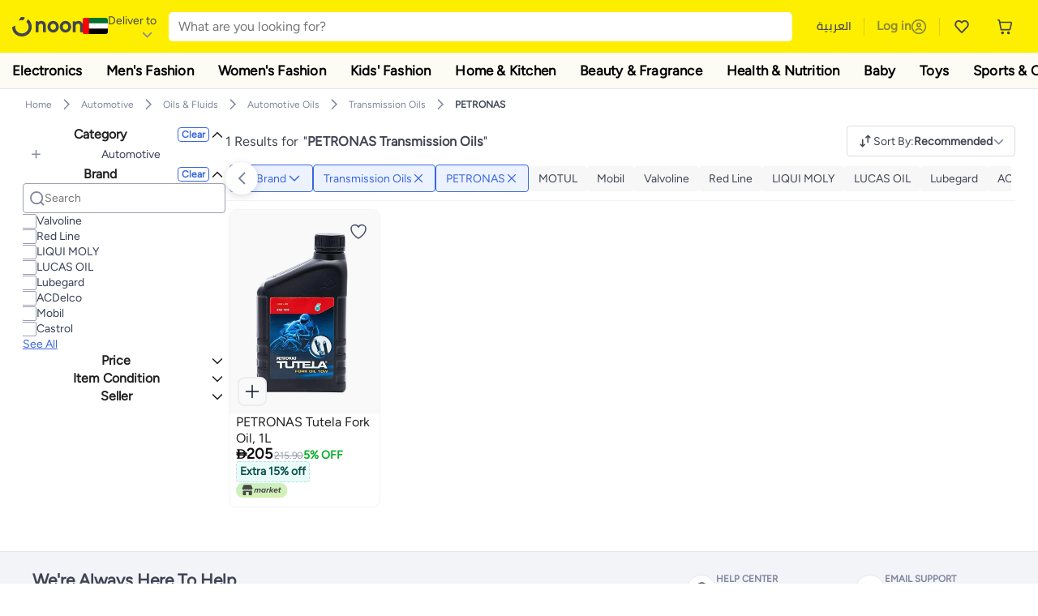

--- FILE ---
content_type: text/html; charset=utf-8
request_url: https://www.noon.com/uae-en/automotive/oils-and-fluids/oils-24969/transmission-oils/petronas/
body_size: 55903
content:
<!DOCTYPE html><html lang="en-AE" dir="ltr" data-commit="29b63" data-version="4.1.48-recomendation-fix-cart"><head><meta charSet="utf-8"/><meta name="viewport" content="width=device-width, initial-scale=1"/><link rel="preload" as="image" href="https://f.nooncdn.com/s/app/com/common/images/flags/ae.svg"/><link rel="preload" as="image" href="https://f.nooncdn.com/s/app/com/noon/icons/down-chevron.svg"/><link rel="preload" href="https://f.nooncdn.com/s/app/com/noon/images/usp-icon-easy-retuns.svg" as="image"/><link rel="preload" href="https://f.nooncdn.com/s/app/com/noon/images/usp-icon-best-deals.svg" as="image"/><link rel="preload" href="https://f.nooncdn.com/s/app/com/noon/design-system/logos/noon-logo-en.svg" as="image"/><link rel="preload" as="image" href="https://f.nooncdn.com/s/app/com/noon/icons/magnifying-glass.svg"/><link rel="preload" as="image" href="https://f.nooncdn.com/s/app/com/noon/icons/wishlist-dark.svg"/><link rel="preload" href="https://f.nooncdn.com/s/app/com/noon/icons/cart_2.svg" as="image"/><link rel="preload" as="image" href="https://f.nooncdn.com/s/app/com/noon/design-system/simpleicons/chevron-left.svg"/><link rel="preload" as="image" href="https://f.nooncdn.com/s/app/com/noon/design-system/simpleicons/chevron-right.svg"/><link rel="stylesheet" href="https://z.nooncdn.com/s/app/2026/com/29b63086483363ea83418da42c05425aa27f69f2/bigalog/_next/_static/_next/static/chunks/0e71cff1e656e0e2.css" data-precedence="next"/><link rel="stylesheet" href="https://z.nooncdn.com/s/app/2026/com/29b63086483363ea83418da42c05425aa27f69f2/bigalog/_next/_static/_next/static/chunks/780de35baa090bc7.css" data-precedence="next"/><link rel="stylesheet" href="https://z.nooncdn.com/s/app/2026/com/29b63086483363ea83418da42c05425aa27f69f2/bigalog/_next/_static/_next/static/chunks/40cbdfb1b1092471.css" data-precedence="next"/><link rel="stylesheet" href="https://z.nooncdn.com/s/app/2026/com/29b63086483363ea83418da42c05425aa27f69f2/bigalog/_next/_static/_next/static/chunks/58bea161f933fe3b.css" data-precedence="next"/><link rel="stylesheet" href="https://z.nooncdn.com/s/app/2026/com/29b63086483363ea83418da42c05425aa27f69f2/bigalog/_next/_static/_next/static/chunks/a2d3cb6e2729aff2.css" data-precedence="next"/><link rel="stylesheet" href="https://z.nooncdn.com/s/app/2026/com/29b63086483363ea83418da42c05425aa27f69f2/bigalog/_next/_static/_next/static/chunks/1dd5b26f24617a2c.css" data-precedence="next"/><link rel="stylesheet" href="https://z.nooncdn.com/s/app/2026/com/29b63086483363ea83418da42c05425aa27f69f2/bigalog/_next/_static/_next/static/chunks/037c73e17218da78.css" data-precedence="next"/><link rel="stylesheet" href="https://z.nooncdn.com/s/app/2026/com/29b63086483363ea83418da42c05425aa27f69f2/bigalog/_next/_static/_next/static/chunks/9f5a33de4d1e3b44.css" data-precedence="next"/><link rel="stylesheet" href="https://z.nooncdn.com/s/app/2026/com/29b63086483363ea83418da42c05425aa27f69f2/bigalog/_next/_static/_next/static/chunks/2c0c4887365e18c8.css" data-precedence="next"/><link rel="stylesheet" href="https://z.nooncdn.com/s/app/2026/com/29b63086483363ea83418da42c05425aa27f69f2/bigalog/_next/_static/_next/static/chunks/8310a18a69a42794.css" data-precedence="next"/><link rel="stylesheet" href="https://z.nooncdn.com/s/app/2026/com/29b63086483363ea83418da42c05425aa27f69f2/bigalog/_next/_static/_next/static/chunks/8d12c50ad4104797.css" data-precedence="next"/><link rel="stylesheet" href="https://z.nooncdn.com/s/app/2026/com/29b63086483363ea83418da42c05425aa27f69f2/bigalog/_next/_static/_next/static/chunks/7f7424ce467a6589.css" data-precedence="next"/><link rel="stylesheet" href="https://z.nooncdn.com/s/app/2026/com/29b63086483363ea83418da42c05425aa27f69f2/bigalog/_next/_static/_next/static/chunks/1dc77690cfde18d8.css" data-precedence="next"/><link rel="stylesheet" href="https://z.nooncdn.com/s/app/2026/com/29b63086483363ea83418da42c05425aa27f69f2/bigalog/_next/_static/_next/static/chunks/11fc102daee35d87.css" data-precedence="next"/><link rel="stylesheet" href="https://z.nooncdn.com/s/app/2026/com/29b63086483363ea83418da42c05425aa27f69f2/bigalog/_next/_static/_next/static/chunks/b2b6ca3d237f0859.css" data-precedence="next"/><link rel="stylesheet" href="https://z.nooncdn.com/s/app/2026/com/29b63086483363ea83418da42c05425aa27f69f2/bigalog/_next/_static/_next/static/chunks/39f50bcf19a3709d.css" data-precedence="next"/><link rel="stylesheet" href="https://z.nooncdn.com/s/app/2026/com/29b63086483363ea83418da42c05425aa27f69f2/bigalog/_next/_static/_next/static/chunks/3bdb5ab3d70c480a.css" data-precedence="next"/><link rel="stylesheet" href="https://z.nooncdn.com/s/app/2026/com/29b63086483363ea83418da42c05425aa27f69f2/bigalog/_next/_static/_next/static/chunks/94fa8d1b049b3f62.css" data-precedence="next"/><link rel="stylesheet" href="https://z.nooncdn.com/s/app/2026/com/29b63086483363ea83418da42c05425aa27f69f2/bigalog/_next/_static/_next/static/chunks/af71eaec8ffba507.css" data-precedence="next"/><link rel="stylesheet" href="https://z.nooncdn.com/s/app/2026/com/29b63086483363ea83418da42c05425aa27f69f2/bigalog/_next/_static/_next/static/chunks/26d213b93a1e579b.css" data-precedence="next"/><link rel="stylesheet" href="https://z.nooncdn.com/s/app/2026/com/29b63086483363ea83418da42c05425aa27f69f2/bigalog/_next/_static/_next/static/chunks/143e1a7cbaafc03a.css" data-precedence="next"/><link rel="stylesheet" href="https://z.nooncdn.com/s/app/2026/com/29b63086483363ea83418da42c05425aa27f69f2/bigalog/_next/_static/_next/static/chunks/11899a10d49c3b66.css" data-precedence="next"/><link rel="stylesheet" href="https://z.nooncdn.com/s/app/2026/com/29b63086483363ea83418da42c05425aa27f69f2/bigalog/_next/_static/_next/static/chunks/3480b0d79b33a686.css" data-precedence="next"/><link rel="stylesheet" href="https://z.nooncdn.com/s/app/2026/com/29b63086483363ea83418da42c05425aa27f69f2/bigalog/_next/_static/_next/static/chunks/9a445b4013cb89d5.css" data-precedence="next"/><link rel="stylesheet" href="https://z.nooncdn.com/s/app/2026/com/29b63086483363ea83418da42c05425aa27f69f2/bigalog/_next/_static/_next/static/chunks/a8b6d763c6be55b0.css" data-precedence="next"/><link rel="stylesheet" href="https://z.nooncdn.com/s/app/2026/com/29b63086483363ea83418da42c05425aa27f69f2/bigalog/_next/_static/_next/static/chunks/08c2a5c03f64a925.css" data-precedence="next"/><link rel="stylesheet" href="https://z.nooncdn.com/s/app/2026/com/29b63086483363ea83418da42c05425aa27f69f2/bigalog/_next/_static/_next/static/chunks/7043c6c7cb20b825.css" data-precedence="next"/><link rel="stylesheet" href="https://z.nooncdn.com/s/app/2026/com/29b63086483363ea83418da42c05425aa27f69f2/bigalog/_next/_static/_next/static/chunks/97f093875e258db1.css" data-precedence="next"/><link rel="stylesheet" href="https://z.nooncdn.com/s/app/2026/com/29b63086483363ea83418da42c05425aa27f69f2/bigalog/_next/_static/_next/static/chunks/d3c4349c1ef8105a.css" data-precedence="next"/><link rel="stylesheet" href="https://z.nooncdn.com/s/app/2026/com/29b63086483363ea83418da42c05425aa27f69f2/bigalog/_next/_static/_next/static/chunks/3bc3d0f7ea809291.css" data-precedence="next"/><link rel="stylesheet" href="https://z.nooncdn.com/s/app/2026/com/29b63086483363ea83418da42c05425aa27f69f2/bigalog/_next/_static/_next/static/chunks/d0be3d8214ebb750.css" data-precedence="next"/><link rel="stylesheet" href="https://z.nooncdn.com/s/app/2026/com/29b63086483363ea83418da42c05425aa27f69f2/bigalog/_next/_static/_next/static/chunks/445685d3ff2b669c.css" data-precedence="next"/><link rel="stylesheet" href="https://z.nooncdn.com/s/app/2026/com/29b63086483363ea83418da42c05425aa27f69f2/bigalog/_next/_static/_next/static/chunks/23cde7c4006f438d.css" data-precedence="next"/><link rel="stylesheet" href="https://z.nooncdn.com/s/app/2026/com/29b63086483363ea83418da42c05425aa27f69f2/bigalog/_next/_static/_next/static/chunks/170758d2ac341e06.css" data-precedence="next"/><link rel="stylesheet" href="https://z.nooncdn.com/s/app/2026/com/29b63086483363ea83418da42c05425aa27f69f2/bigalog/_next/_static/_next/static/chunks/ecf5a9289a0e3f95.css" data-precedence="next"/><link rel="stylesheet" href="https://z.nooncdn.com/s/app/2026/com/29b63086483363ea83418da42c05425aa27f69f2/bigalog/_next/_static/_next/static/chunks/f090e0f7adf9cb18.css" data-precedence="next"/><link rel="stylesheet" href="https://z.nooncdn.com/s/app/2026/com/29b63086483363ea83418da42c05425aa27f69f2/bigalog/_next/_static/_next/static/chunks/9ee86a0ba5b2b75d.css" data-precedence="next"/><link rel="stylesheet" href="https://z.nooncdn.com/s/app/2026/com/29b63086483363ea83418da42c05425aa27f69f2/bigalog/_next/_static/_next/static/chunks/b4dffa99575250a9.css" data-precedence="next"/><link rel="stylesheet" href="https://z.nooncdn.com/s/app/2026/com/29b63086483363ea83418da42c05425aa27f69f2/bigalog/_next/_static/_next/static/chunks/abcc69cefa7aae11.css" data-precedence="next"/><link rel="stylesheet" href="https://z.nooncdn.com/s/app/2026/com/29b63086483363ea83418da42c05425aa27f69f2/bigalog/_next/_static/_next/static/chunks/cf732fb9d862031a.css" data-precedence="next"/><link rel="preload" as="script" fetchPriority="low" href="https://z.nooncdn.com/s/app/2026/com/29b63086483363ea83418da42c05425aa27f69f2/bigalog/_next/_static/_next/static/chunks/8d6cf7b680b1171e.js"/><script src="https://z.nooncdn.com/s/app/2026/com/29b63086483363ea83418da42c05425aa27f69f2/bigalog/_next/_static/_next/static/chunks/0893a276e6f03d96.js" async=""></script><script src="https://z.nooncdn.com/s/app/2026/com/29b63086483363ea83418da42c05425aa27f69f2/bigalog/_next/_static/_next/static/chunks/499c10c20ff98933.js" async=""></script><script src="https://z.nooncdn.com/s/app/2026/com/29b63086483363ea83418da42c05425aa27f69f2/bigalog/_next/_static/_next/static/chunks/a7d979f389123acc.js" async=""></script><script src="https://z.nooncdn.com/s/app/2026/com/29b63086483363ea83418da42c05425aa27f69f2/bigalog/_next/_static/_next/static/chunks/2334a0f0848b43fd.js" async=""></script><script src="https://z.nooncdn.com/s/app/2026/com/29b63086483363ea83418da42c05425aa27f69f2/bigalog/_next/_static/_next/static/chunks/turbopack-8b4cf16829fe7f6a.js" async=""></script><script src="https://z.nooncdn.com/s/app/2026/com/29b63086483363ea83418da42c05425aa27f69f2/bigalog/_next/_static/_next/static/chunks/bdbe4042e82bf0d3.js" async=""></script><script src="https://z.nooncdn.com/s/app/2026/com/29b63086483363ea83418da42c05425aa27f69f2/bigalog/_next/_static/_next/static/chunks/70454e21155bdce4.js" async=""></script><script src="https://z.nooncdn.com/s/app/2026/com/29b63086483363ea83418da42c05425aa27f69f2/bigalog/_next/_static/_next/static/chunks/9718de99cf209a29.js" async=""></script><script src="https://z.nooncdn.com/s/app/2026/com/29b63086483363ea83418da42c05425aa27f69f2/bigalog/_next/_static/_next/static/chunks/19b6d04fc003c99a.js" async=""></script><script src="https://z.nooncdn.com/s/app/2026/com/29b63086483363ea83418da42c05425aa27f69f2/bigalog/_next/_static/_next/static/chunks/156fd82c41ea80d7.js" async=""></script><script src="https://z.nooncdn.com/s/app/2026/com/29b63086483363ea83418da42c05425aa27f69f2/bigalog/_next/_static/_next/static/chunks/b4634f9095ad7684.js" async=""></script><script src="https://z.nooncdn.com/s/app/2026/com/29b63086483363ea83418da42c05425aa27f69f2/bigalog/_next/_static/_next/static/chunks/7cc47069a875f8de.js" async=""></script><script src="https://z.nooncdn.com/s/app/2026/com/29b63086483363ea83418da42c05425aa27f69f2/bigalog/_next/_static/_next/static/chunks/bcde35435a78d030.js" async=""></script><script src="https://z.nooncdn.com/s/app/2026/com/29b63086483363ea83418da42c05425aa27f69f2/bigalog/_next/_static/_next/static/chunks/6af74e58b43bfb9b.js" async=""></script><script src="https://z.nooncdn.com/s/app/2026/com/29b63086483363ea83418da42c05425aa27f69f2/bigalog/_next/_static/_next/static/chunks/59df8cbe969527dd.js" async=""></script><script src="https://z.nooncdn.com/s/app/2026/com/29b63086483363ea83418da42c05425aa27f69f2/bigalog/_next/_static/_next/static/chunks/72e8374db8a0b6ba.js" async=""></script><script src="https://z.nooncdn.com/s/app/2026/com/29b63086483363ea83418da42c05425aa27f69f2/bigalog/_next/_static/_next/static/chunks/1a485319f9b13330.js" async=""></script><script src="https://z.nooncdn.com/s/app/2026/com/29b63086483363ea83418da42c05425aa27f69f2/bigalog/_next/_static/_next/static/chunks/78fb505c240e4600.js" async=""></script><script src="https://z.nooncdn.com/s/app/2026/com/29b63086483363ea83418da42c05425aa27f69f2/bigalog/_next/_static/_next/static/chunks/3023fc9cb702ce53.js" async=""></script><script src="https://z.nooncdn.com/s/app/2026/com/29b63086483363ea83418da42c05425aa27f69f2/bigalog/_next/_static/_next/static/chunks/9a05df3ec9ae65f2.js" async=""></script><script src="https://z.nooncdn.com/s/app/2026/com/29b63086483363ea83418da42c05425aa27f69f2/bigalog/_next/_static/_next/static/chunks/bff5df064d2688ea.js" async=""></script><script src="https://z.nooncdn.com/s/app/2026/com/29b63086483363ea83418da42c05425aa27f69f2/bigalog/_next/_static/_next/static/chunks/944ab47697f7aa4e.js" async=""></script><script src="https://z.nooncdn.com/s/app/2026/com/29b63086483363ea83418da42c05425aa27f69f2/bigalog/_next/_static/_next/static/chunks/905d2b63d2c0f517.js" async=""></script><script src="https://z.nooncdn.com/s/app/2026/com/29b63086483363ea83418da42c05425aa27f69f2/bigalog/_next/_static/_next/static/chunks/aa43f9d5a8728c9a.js" async=""></script><script src="https://z.nooncdn.com/s/app/2026/com/29b63086483363ea83418da42c05425aa27f69f2/bigalog/_next/_static/_next/static/chunks/5896d5bf112c8c8a.js" async=""></script><script src="https://z.nooncdn.com/s/app/2026/com/29b63086483363ea83418da42c05425aa27f69f2/bigalog/_next/_static/_next/static/chunks/660b357ccfa92317.js" async=""></script><script src="https://z.nooncdn.com/s/app/2026/com/29b63086483363ea83418da42c05425aa27f69f2/bigalog/_next/_static/_next/static/chunks/1428ac38e84f73d2.js" async=""></script><script src="https://z.nooncdn.com/s/app/2026/com/29b63086483363ea83418da42c05425aa27f69f2/bigalog/_next/_static/_next/static/chunks/9b058fd4fbed6a04.js" async=""></script><script src="https://z.nooncdn.com/s/app/2026/com/29b63086483363ea83418da42c05425aa27f69f2/bigalog/_next/_static/_next/static/chunks/e1a0a7c7d862fdc6.js" async=""></script><script src="https://z.nooncdn.com/s/app/2026/com/29b63086483363ea83418da42c05425aa27f69f2/bigalog/_next/_static/_next/static/chunks/618ce7f44945f831.js" async=""></script><script src="https://z.nooncdn.com/s/app/2026/com/29b63086483363ea83418da42c05425aa27f69f2/bigalog/_next/_static/_next/static/chunks/c86d792f72d23fbc.js" async=""></script><script src="https://z.nooncdn.com/s/app/2026/com/29b63086483363ea83418da42c05425aa27f69f2/bigalog/_next/_static/_next/static/chunks/d5173b8371c99ef4.js" async=""></script><script src="https://z.nooncdn.com/s/app/2026/com/29b63086483363ea83418da42c05425aa27f69f2/bigalog/_next/_static/_next/static/chunks/c5fd67a5cec3d4f0.js" async=""></script><script src="https://z.nooncdn.com/s/app/2026/com/29b63086483363ea83418da42c05425aa27f69f2/bigalog/_next/_static/_next/static/chunks/d7701c29cd00cfc6.js" async=""></script><script src="https://z.nooncdn.com/s/app/2026/com/29b63086483363ea83418da42c05425aa27f69f2/bigalog/_next/_static/_next/static/chunks/9f0a437cedf78e88.js" async=""></script><script src="https://z.nooncdn.com/s/app/2026/com/29b63086483363ea83418da42c05425aa27f69f2/bigalog/_next/_static/_next/static/chunks/4d252308c9b99f09.js" async=""></script><script src="https://z.nooncdn.com/s/app/2026/com/29b63086483363ea83418da42c05425aa27f69f2/bigalog/_next/_static/_next/static/chunks/2dc5d3fc79a282ae.js" async=""></script><script src="https://z.nooncdn.com/s/app/2026/com/29b63086483363ea83418da42c05425aa27f69f2/bigalog/_next/_static/_next/static/chunks/1e47e672cdbc644d.js" async=""></script><script src="https://z.nooncdn.com/s/app/2026/com/29b63086483363ea83418da42c05425aa27f69f2/bigalog/_next/_static/_next/static/chunks/64861060ae43ac71.js" async=""></script><script src="https://z.nooncdn.com/s/app/2026/com/29b63086483363ea83418da42c05425aa27f69f2/bigalog/_next/_static/_next/static/chunks/487b41482948e965.js" async=""></script><script src="https://z.nooncdn.com/s/app/2026/com/29b63086483363ea83418da42c05425aa27f69f2/bigalog/_next/_static/_next/static/chunks/4873a9449446e1dd.js" async=""></script><script src="https://z.nooncdn.com/s/app/2026/com/29b63086483363ea83418da42c05425aa27f69f2/bigalog/_next/_static/_next/static/chunks/08c0ab0eb3568623.js" async=""></script><script src="https://z.nooncdn.com/s/app/2026/com/29b63086483363ea83418da42c05425aa27f69f2/bigalog/_next/_static/_next/static/chunks/af5b127bffc0a4f2.js" async=""></script><script src="https://z.nooncdn.com/s/app/2026/com/29b63086483363ea83418da42c05425aa27f69f2/bigalog/_next/_static/_next/static/chunks/7bbbc62cb20327ff.js" async=""></script><script src="https://z.nooncdn.com/s/app/2026/com/29b63086483363ea83418da42c05425aa27f69f2/bigalog/_next/_static/_next/static/chunks/c35f7893f521e5c1.js" async=""></script><script src="https://z.nooncdn.com/s/app/2026/com/29b63086483363ea83418da42c05425aa27f69f2/bigalog/_next/_static/_next/static/chunks/ec4c1fe984f729cb.js" async=""></script><script src="https://z.nooncdn.com/s/app/2026/com/29b63086483363ea83418da42c05425aa27f69f2/bigalog/_next/_static/_next/static/chunks/c16050e860232f0a.js" async=""></script><script src="https://z.nooncdn.com/s/app/2026/com/29b63086483363ea83418da42c05425aa27f69f2/bigalog/_next/_static/_next/static/chunks/cb593a9d19b410c5.js" async=""></script><link rel="preload" href="https://f.nooncdn.com/s/app/com/noon/images/support-help-center.svg" as="image"/><link rel="preload" href="https://f.nooncdn.com/s/app/com/noon/images/support-email.svg" as="image"/><link rel="preload" href="https://f.nooncdn.com/s/app/com/noon/images/social-media-footer-facebook.svg" as="image"/><link rel="preload" href="https://f.nooncdn.com/s/app/com/noon/images/social-media-footer-x-v2.svg" as="image"/><link rel="preload" href="https://f.nooncdn.com/s/app/com/noon/images/social-media-footer-instagram.svg" as="image"/><link rel="preload" href="https://f.nooncdn.com/s/app/com/noon/images/social-media-footer-linkedIn.svg" as="image"/><link rel="preload" href="https://f.nooncdn.com/s/app/com/noon/icons/user-circle.svg" as="image"/><link rel="preload" as="image" href="https://f.nooncdn.com/s/app/com/noon/design-system/simpleicons/chevron-up.svg"/><link rel="preload" as="image" href="https://f.nooncdn.com/s/app/com/noon/icons/plus.svg"/><link rel="preload" as="image" href="https://f.nooncdn.com/s/app/com/noon/design-system/simpleicons/check.svg"/><link rel="preload" as="image" href="https://f.nooncdn.com/s/app/com/noon/icons/search.svg"/><link rel="preload" as="image" href="https://f.nooncdn.com/s/app/com/noon/icons/sort-v2-grey.svg"/><link rel="preload" as="image" href="https://a.nooncdn.com/cms/pages/20230207/9fa27fa4c5bb8fb8578e6e0e75aeb6b2/en_uae_brand_blue.png"/><link rel="preload" as="image" href="https://f.nooncdn.com/s/app/com/noon/icons/down-chevron-blue.svg"/><link rel="preload" as="image" href="https://f.nooncdn.com/s/app/com/noon/icons/close-blue.svg"/><link rel="preload" as="image" href="https://f.nooncdn.com/s/app/com/noon/icons/left-chevron.svg"/><link rel="preload" as="image" href="https://f.nooncdn.com/s/app/com/noon/icons/wishlistV2.svg"/><link rel="preload" as="image" href="https://f.nooncdn.com/s/app/com/noon/icons/quick-atc-add-to-cart-v2-black.svg"/><link rel="preload" as="image" href="https://f.nooncdn.com/s/app/com/noon/images/marketplace-v2-en.svg"/><link rel="preload" as="image" href="https://f.nooncdn.com/s/app/com/noon/icons/arrow-up-white.svg"/><meta name="theme-color" content="#feee00"/><link rel="icon" type="image/x-icon" href="https://f.nooncdn.com/s/app/com/noon/icons/favicon_v4/favicon.ico"/><link rel="apple-touch-icon" sizes="180x180" href="https://f.nooncdn.com/s/app/com/noon/icons/favicon_v4/apple-touch-icon.png"/><link rel="icon" type="image/png" sizes="32x32" href="https://f.nooncdn.com/s/app/com/noon/icons/favicon_v4/favicon-32x32.png"/><link rel="icon" type="image/png" sizes="16x16" href="https://f.nooncdn.com/s/app/com/noon/icons/favicon_v4/favicon-16x16.png"/><link rel="canonical" href="https://www.noon.com/uae-en/automotive/oils-and-fluids/oils-24969/transmission-oils/petronas/"/><link rel="alternate" hrefLang="en-AE" href="https://www.noon.com/uae-en/automotive/oils-and-fluids/oils-24969/transmission-oils/petronas/"/><link rel="alternate" hrefLang="ar-AE" href="https://www.noon.com/uae-ar/automotive/oils-and-fluids/oils-24969/transmission-oils/petronas/"/><link rel="alternate" hrefLang="en-SA" href="https://www.noon.com/saudi-en/automotive/oils-and-fluids/oils-24969/transmission-oils/petronas/"/><link rel="alternate" hrefLang="ar-SA" href="https://www.noon.com/saudi-ar/automotive/oils-and-fluids/oils-24969/transmission-oils/petronas/"/><link rel="alternate" hrefLang="en-EG" href="https://www.noon.com/egypt-en/automotive/oils-and-fluids/oils-24969/transmission-oils/petronas/"/><link rel="alternate" hrefLang="ar-EG" href="https://www.noon.com/egypt-ar/automotive/oils-and-fluids/oils-24969/transmission-oils/petronas/"/><link rel="alternate" hrefLang="en-KW" href="https://www.noon.com/kuwait-en/automotive/oils-and-fluids/oils-24969/transmission-oils/petronas/"/><link rel="alternate" hrefLang="ar-KW" href="https://www.noon.com/kuwait-ar/automotive/oils-and-fluids/oils-24969/transmission-oils/petronas/"/><link rel="alternate" hrefLang="en-BH" href="https://www.noon.com/bahrain-en/automotive/oils-and-fluids/oils-24969/transmission-oils/petronas/"/><link rel="alternate" hrefLang="ar-BH" href="https://www.noon.com/bahrain-ar/automotive/oils-and-fluids/oils-24969/transmission-oils/petronas/"/><link rel="alternate" hrefLang="en-QA" href="https://www.noon.com/qatar-en/automotive/oils-and-fluids/oils-24969/transmission-oils/petronas/"/><link rel="alternate" hrefLang="ar-QA" href="https://www.noon.com/qatar-ar/automotive/oils-and-fluids/oils-24969/transmission-oils/petronas/"/><link rel="alternate" hrefLang="en-OM" href="https://www.noon.com/oman-en/automotive/oils-and-fluids/oils-24969/transmission-oils/petronas/"/><link rel="alternate" hrefLang="ar-OM" href="https://www.noon.com/oman-ar/automotive/oils-and-fluids/oils-24969/transmission-oils/petronas/"/><title>PETRONAS Transmission Oils UAE | 30-75% OFF | Dubai, Abu Dhabi</title><meta name="description" content="Shop for PETRONAS Transmission Oils on noon. ✓ Secure Shopping ✓ 100% Contactless ✓ Fast Shipping ✓ Cash on Delivery ✓ Easy Free Returns. Shop Now"/><meta name="application-name" content="noon.com"/><meta name="author" content="noon.com"/><meta name="keywords" content="petronas,transmission,oils,uae,75%,off,dubai,abu,dhabi,30"/><meta name="publisher" content="https://www.noon.com/uae-en"/><meta name="robots" content="index,follow"/><meta property="og:title" content="PETRONAS Transmission Oils UAE | 30-75% OFF | Dubai, Abu Dhabi"/><meta property="og:description" content="Shop for PETRONAS Transmission Oils on noon. ✓ Secure Shopping ✓ 100% Contactless ✓ Fast Shipping ✓ Cash on Delivery ✓ Easy Free Returns. Shop Now"/><meta property="og:url" content="https://www.noon.com/uae-en/"/><meta property="og:site_name" content="noon.com"/><meta property="og:locale" content="en_ae"/><meta property="og:image" content="https://f.nooncdn.com/s/app/com/noon/images/opengraph/common.png"/><meta property="og:type" content="website"/><meta name="twitter:card" content="summary_large_image"/><meta name="twitter:site" content="@noon"/><meta name="twitter:creator" content="@noon"/><meta name="twitter:title" content="PETRONAS Transmission Oils UAE | 30-75% OFF | Dubai, Abu Dhabi"/><meta name="twitter:description" content="Shop for PETRONAS Transmission Oils on noon. ✓ Secure Shopping ✓ 100% Contactless ✓ Fast Shipping ✓ Cash on Delivery ✓ Easy Free Returns. Shop Now"/><meta name="twitter:image" content="https://f.nooncdn.com/s/app/com/noon/images/opengraph/common.png"/><script>(self.__next_s=self.__next_s||[]).push([0,{"type":"application/ld+json","children":"{\"@context\":\"https://schema.org\",\"@type\":\"Organization\",\"name\":\"noon\",\"url\":\"https://www.noon.com/uae-en\",\"logo\":\"https://f.nooncdn.com/s/app/com/noon/images/opengraph/common.png\",\"publisher\":{\"@type\":\"Organization\",\"name\":\"noon\"}}","id":"base-schema-0"}])</script><script>(self.__next_s=self.__next_s||[]).push([0,{"type":"application/ld+json","children":"{\"@context\":\"https://schema.org\",\"@type\":\"WebSite\",\"name\":\"noon\",\"url\":\"https://www.noon.com/uae-en\",\"potentialAction\":{\"@type\":\"SearchAction\",\"target\":\"https://www.noon.com/uae-en/search?q={search_term_string}\",\"query-input\":\"required name=search_term_string\"}}","id":"base-schema-1"}])</script><script>(self.__next_s=self.__next_s||[]).push([0,{"type":"application/ld+json","children":"{\"@context\":\"https://schema.org\",\"@type\":\"LocalBusiness\",\"name\":\"noon\",\"description\":\"noon is an e-commerce shopping website founded in 2016, owned by the Saudi Public Investment Fund, Emirati businessman Mohamed Alabbar, and other investors.\",\"url\":\"https://www.noon.com/uae-en\",\"telephone\":\"+971551972585\",\"address\":{\"@type\":\"PostalAddress\",\"streetAddress\":\"Boulevard Plaza Tower 2, Sheikh Mohammed bin Rashid Boulevard\",\"addressLocality\":\"Dubai\",\"addressRegion\":\"Dubai\",\"postalCode\":\"454602\",\"addressCountry\":\"AE\"},\"geo\":{\"@type\":\"GeoCoordinates\",\"latitude\":\"25.199913147732847\",\"longitude\":\"55.27387149666113\"},\"image\":\"https://f.nooncdn.com/s/app/com/noon/images/opengraph/common.png\",\"openingHoursSpecification\":[{\"@type\":\"OpeningHoursSpecification\",\"opens\":\"09:00\",\"closes\":\"17:00\",\"dayOfWeek\":[\"Monday\",\"Tuesday\",\"Wednesday\",\"Thursday\",\"Friday\"]}],\"priceRange\":\"$ - $$$\"}","id":"base-schema-2"}])</script><script>(self.__next_s=self.__next_s||[]).push([0,{"type":"application/ld+json","children":"{\"@context\":\"https://schema.org\",\"@type\":\"SocialProfile\",\"name\":\"noon\",\"url\":\"https://www.noon.com/uae-en\",\"sameAs\":[\"https://www.facebook.com/noon\",\"https://twitter.com/noon\",\"https://www.instagram.com/noon\",\"https://www.linkedin.com/company/noon\"]}","id":"base-schema-3"}])</script><script>(self.__next_s=self.__next_s||[]).push([0,{"type":"application/ld+json","children":"{\"@context\":\"https://schema.org\",\"@type\":\"ContactPoint\",\"telephone\":\"+971551972585\",\"contactType\":\"Customer Service\",\"areaServed\":\"AE, SA, EG, KW, OM, QA, BH\",\"availableLanguage\":[\"English\",\"Arabic\"]}","id":"base-schema-4"}])</script><script src="https://z.nooncdn.com/s/app/2026/com/29b63086483363ea83418da42c05425aa27f69f2/bigalog/_next/_static/_next/static/chunks/a6dad97d9634a72d.js" noModule=""></script>
<script>(window.BOOMR_mq=window.BOOMR_mq||[]).push(["addVar",{"rua.upush":"false","rua.cpush":"true","rua.upre":"false","rua.cpre":"false","rua.uprl":"false","rua.cprl":"false","rua.cprf":"false","rua.trans":"SJ-5a6fb66c-8cbd-4634-8293-c22604e4db7a","rua.cook":"false","rua.ims":"false","rua.ufprl":"false","rua.cfprl":"false","rua.isuxp":"false","rua.texp":"norulematch","rua.ceh":"false","rua.ueh":"false","rua.ieh.st":"0"}]);</script>
                              <script>!function(a){var e="https://s.go-mpulse.net/boomerang/",t="addEventListener";if("False"=="True")a.BOOMR_config=a.BOOMR_config||{},a.BOOMR_config.PageParams=a.BOOMR_config.PageParams||{},a.BOOMR_config.PageParams.pci=!0,e="https://s2.go-mpulse.net/boomerang/";if(window.BOOMR_API_key="BBMXM-YSEHP-8STBQ-XZXNZ-PUT3F",function(){function n(e){a.BOOMR_onload=e&&e.timeStamp||(new Date).getTime()}if(!a.BOOMR||!a.BOOMR.version&&!a.BOOMR.snippetExecuted){a.BOOMR=a.BOOMR||{},a.BOOMR.snippetExecuted=!0;var i,_,o,r=document.createElement("iframe");if(a[t])a[t]("load",n,!1);else if(a.attachEvent)a.attachEvent("onload",n);r.src="javascript:void(0)",r.title="",r.role="presentation",(r.frameElement||r).style.cssText="width:0;height:0;border:0;display:none;",o=document.getElementsByTagName("script")[0],o.parentNode.insertBefore(r,o);try{_=r.contentWindow.document}catch(O){i=document.domain,r.src="javascript:var d=document.open();d.domain='"+i+"';void(0);",_=r.contentWindow.document}_.open()._l=function(){var a=this.createElement("script");if(i)this.domain=i;a.id="boomr-if-as",a.src=e+"BBMXM-YSEHP-8STBQ-XZXNZ-PUT3F",BOOMR_lstart=(new Date).getTime(),this.body.appendChild(a)},_.write("<bo"+'dy onload="document._l();">'),_.close()}}(),"".length>0)if(a&&"performance"in a&&a.performance&&"function"==typeof a.performance.setResourceTimingBufferSize)a.performance.setResourceTimingBufferSize();!function(){if(BOOMR=a.BOOMR||{},BOOMR.plugins=BOOMR.plugins||{},!BOOMR.plugins.AK){var e="true"=="true"?1:0,t="",n="aoixpuixij7zq2lxkfla-f-f47434a5d-clientnsv4-s.akamaihd.net",i="false"=="true"?2:1,_={"ak.v":"39","ak.cp":"652853","ak.ai":parseInt("425089",10),"ak.ol":"0","ak.cr":8,"ak.ipv":4,"ak.proto":"h2","ak.rid":"1f1a5ade","ak.r":42223,"ak.a2":e,"ak.m":"dsca","ak.n":"essl","ak.bpcip":"3.145.119.0","ak.cport":39180,"ak.gh":"23.66.124.167","ak.quicv":"","ak.tlsv":"tls1.3","ak.0rtt":"","ak.0rtt.ed":"","ak.csrc":"-","ak.acc":"","ak.t":"1769427286","ak.ak":"hOBiQwZUYzCg5VSAfCLimQ==NuuPdj9hNK6T9hqsQ97/7YwBeDcSPS8wT0iewLSThrQZE4/ZWFe0j4OoGEBcSyqj8BcOc7LhorpQOjYHkr8f/qoyHyrD6FZ1F7iUACMVO1xd914o3TZ/Hym4Co+dNIp4pDVj2CfnHjE4W1WF85581yyrM/H6nynXpFg58g9YoBRMxCOzx5RQ32gvnBMmm/a8EDvSvGM6aTLS6sbtAZoHCCv6ZuTfxWteEtoyUKMbI6BDTCldEPbU/WN2WoLgX296uALtKYigr3IobtOC7N36Hv4FtRs28seCdovksHYmkizhsRgJmc7i29qZURp6PS+Cf4z8eek7CV6zUinY3HS8BKxzzLQlbkQsN3IN3GaT5RNT8NPeYHAhvoQTsUHJ1fdnosRq5GJW1DaUWxo4WPtyXOQMdlS9Lobo+RstV1sMdvw=","ak.pv":"158","ak.dpoabenc":"","ak.tf":i};if(""!==t)_["ak.ruds"]=t;var o={i:!1,av:function(e){var t="http.initiator";if(e&&(!e[t]||"spa_hard"===e[t]))_["ak.feo"]=void 0!==a.aFeoApplied?1:0,BOOMR.addVar(_)},rv:function(){var a=["ak.bpcip","ak.cport","ak.cr","ak.csrc","ak.gh","ak.ipv","ak.m","ak.n","ak.ol","ak.proto","ak.quicv","ak.tlsv","ak.0rtt","ak.0rtt.ed","ak.r","ak.acc","ak.t","ak.tf"];BOOMR.removeVar(a)}};BOOMR.plugins.AK={akVars:_,akDNSPreFetchDomain:n,init:function(){if(!o.i){var a=BOOMR.subscribe;a("before_beacon",o.av,null,null),a("onbeacon",o.rv,null,null),o.i=!0}return this},is_complete:function(){return!0}}}}()}(window);</script></head><body><div hidden=""><!--$--><!--/$--></div><section aria-label="Notifications alt+T" tabindex="-1" aria-live="polite" aria-relevant="additions text" aria-atomic="false"></section><!--$--><!--/$--><!--$--><!--/$--><div id="default-header-desktop" class="HeaderDesktop-module-scss-module__IMK4bG__headerWrapper"><div class="hideForDesktop"><div class="SupportBar-module-scss-module__sLi7NG__supportBarWrapper"><div class="siteWidthContainer SupportBar-module-scss-module__sLi7NG__supportBarInnerCtr"><div class="SupportBar-module-scss-module__sLi7NG__localeSettings"><button class="LanguageSelector-module-scss-module__nhnEqW__option" data-qa="lnk_languageSelector_supportbar">العربية</button><div class="DeliveryLocationSelector-module-scss-module__hgotlq__wrapper" data-qa="support-country-select"><button class="DeliveryLocationSelector-module-scss-module__hgotlq__container"><img class="DeliveryLocationSelector-module-scss-module__hgotlq__flagIcon" src="https://f.nooncdn.com/s/app/com/common/images/flags/ae.svg" alt="country-ae"/><span class="DeliveryLocationSelector-module-scss-module__hgotlq__addressContainer"><span class="DeliveryLocationSelector-module-scss-module__hgotlq__label">Deliver to</span><div class="DeliveryLocationSelector-module-scss-module__hgotlq__defaultAddress"><span class="DeliveryLocationSelector-module-scss-module__hgotlq__longText"></span><img class="DeliveryLocationSelector-module-scss-module__hgotlq__chevronDown" src="https://f.nooncdn.com/s/app/com/noon/icons/down-chevron.svg" width="15" height="15" alt="chevronDown" style="width:15px;height:15px" loading="eager"/></div></span></button></div></div><ul class="SupportBar-module-scss-module__sLi7NG__usps"><li class="SupportBar-module-scss-module__sLi7NG__uspsItem"><img src="https://f.nooncdn.com/s/app/com/noon/images/usp-icon-easy-retuns.svg" alt="usp_easy_retuns" loading="eager"/><span class="SupportBar-module-scss-module__sLi7NG__uspsText" data-qa="lbl_UspFreeReturns">Free &amp; Easy Returns</span></li><li class="SupportBar-module-scss-module__sLi7NG__uspsItem"><img src="https://f.nooncdn.com/s/app/com/noon/images/usp-icon-best-deals.svg" alt="usp_best_deals" loading="eager"/><span class="SupportBar-module-scss-module__sLi7NG__uspsText" data-qa="lbl_UspBestDeals">Best Deals</span></li></ul></div></div></div><header class="HeaderDesktop-module-scss-module__IMK4bG__headerContainer"><div class="siteWidthContainer HeaderDesktop-module-scss-module__IMK4bG__headerInnerCtr"><a id="btn_logo" data-qa="header-noon-logo" href="/uae-en/"><img class="NoonLogo-module-scss-module__Rf_32W__logo" src="https://f.nooncdn.com/s/app/com/noon/design-system/logos/noon-logo-en.svg" alt="noon" loading="eager"/></a><div class="HeaderDesktop-module-scss-module__IMK4bG__localeSettings"><div class="DeliveryLocationSelector-module-scss-module__hgotlq__wrapper" data-qa="country-select"><button class="DeliveryLocationSelector-module-scss-module__hgotlq__container"><img class="DeliveryLocationSelector-module-scss-module__hgotlq__flagIcon" src="https://f.nooncdn.com/s/app/com/common/images/flags/ae.svg" alt="country-ae"/><span class="DeliveryLocationSelector-module-scss-module__hgotlq__addressContainer"><span class="DeliveryLocationSelector-module-scss-module__hgotlq__label">Deliver to</span><div class="DeliveryLocationSelector-module-scss-module__hgotlq__defaultAddress"><span class="DeliveryLocationSelector-module-scss-module__hgotlq__longText"></span><img class="DeliveryLocationSelector-module-scss-module__hgotlq__chevronDown" src="https://f.nooncdn.com/s/app/com/noon/icons/down-chevron.svg" width="15" height="15" alt="chevronDown" style="width:15px;height:15px" loading="eager"/></div></span></button></div></div><div class="DesktopSiteSearch-module-scss-module__iFWgqW__wrapper HeaderDesktop-module-scss-module__IMK4bG__searchWrapper"><div class="DesktopInput-module-scss-module__WWfhAW__inputWrapper"><div class="DesktopInput-module-scss-module__WWfhAW__iconWrapper DesktopInput-module-scss-module__WWfhAW__searchIcon DesktopInput-module-scss-module__WWfhAW__searchIconHidden"><img src="https://f.nooncdn.com/s/app/com/noon/icons/magnifying-glass.svg" alt="search" width="24" height="24" style="width:24;height:24" loading="eager"/></div><input id="search-input" class="DesktopInput-module-scss-module__WWfhAW__searchInput" placeholder="What are you looking for?" autoComplete="off" name="site-search" value=""/><div class="DesktopInput-module-scss-module__WWfhAW__iconWrapper"></div></div><div class="DesktopSiteSearch-module-scss-module__iFWgqW__suggestions"></div></div><div class="showForDesktop"><div class="HeaderDesktop-module-scss-module__IMK4bG__languageSelectorCtr"><button class="LanguageSelector-module-scss-module__nhnEqW__option" data-qa="lnk_languageSelector_header-desktop">العربية</button></div></div><span class="HeaderDesktop-module-scss-module__IMK4bG__separator"></span><div class="UserMenu-module-scss-module__kzJHyW__container"><button disabled="" type="button" aria-busy="true" class="UserMenu-module-scss-module__kzJHyW__trigger UserMenu-module-scss-module__kzJHyW__triggerLoadDisabled"><span class="UserMenuTrigger-module-scss-module__qt_XKW__userText">Log in</span><img src="https://f.nooncdn.com/s/app/com/noon/icons/user-circle.svg" alt="Open Login Modal" width="20" height="20" style="width:20px;height:20px" loading="eager"/></button></div><span class="HeaderDesktop-module-scss-module__IMK4bG__separator"></span><a class="WishlistLink-module-scss-module__5xTplq__wishlistLink" data-qa="btn_wishlistLink-Header-Desktop" href="/uae-en/wishlist/"><div class="WishlistLink-module-scss-module__5xTplq__iconContainer"><img alt="wishlist" src="https://f.nooncdn.com/s/app/com/noon/icons/wishlist-dark.svg" width="24px" height="24px" style="width:24px;height:24px" loading="eager"/></div></a><a class="CartLink-module-scss-module__9FsFlW__cartLink" data-qa="btn_cartLink-Header-Desktop" href="/uae-en/cart/"><div class="CartLink-module-scss-module__9FsFlW__iconContainer"><img alt="cart" src="https://f.nooncdn.com/s/app/com/noon/icons/cart_2.svg" width="22px" height="22px" style="width:22px;height:22px" loading="eager"/></div></a></div></header><div class="SiteNavigation-module-scss-module__yCFKHW__container"><div class="SiteNavigationClient-module-scss-module__4jdJkG__wrapper" style="--transition-duration:300ms"><div class="siteWidthContainer SiteNavigation-module-scss-module__yCFKHW__content"><div class="NavigationScrollHandler-module-scss-module__0FQznW__wrapper"><div class="NavigationScrollHandler-module-scss-module__0FQznW__buttonWrapper"><button class="NavigationScrollHandler-module-scss-module__0FQznW__chevronWrapper NavigationScrollHandler-module-scss-module__0FQznW__chevronLeft"><img alt="chevronLeft" class="Icon-module-scss-module__HDcGfa__icon Icon-module-scss-module__HDcGfa__noonBlack Icon-module-scss-module__HDcGfa__flipped" color="noonBlack" height="24px" src="https://f.nooncdn.com/s/app/com/noon/design-system/simpleicons/chevron-left.svg" width="24px"/></button></div><div class="NavigationScrollHandler-module-scss-module__0FQznW__content"><ul class="MainCategories-module-scss-module__OBdwmW__wrapper"><li class="MainCategories-module-scss-module__OBdwmW__categoryItem HeaderDesktop-module-scss-module__IMK4bG__scrimHandlerClass" data-qa="btn_main_menu_Electronics"><a href="/uae-en/electronics/"><span style="color:#000">Electronics</span></a><div class="MainCategories-module-scss-module__OBdwmW__mainCategoryMenu"><div class="MainCategories-module-scss-module__OBdwmW__gridWrapper"><div class="MainCategories-module-scss-module__OBdwmW__gridCats"><ul><li><div class="MainCategories-module-scss-module__OBdwmW__mainLink" style="--main-link-color:#000"><a href="/uae-en/mobiles/">Mobiles &amp; Accessories</a></div><ul class="MainCategories-module-scss-module__OBdwmW__links"><li><a href="/uae-en/samsung-galaxy-ai/">Galaxy AI</a></li><li><a href="/uae-en/apple-iphone-17-series/">iPhone 17 Series</a></li><li><a href="/uae-en/premium-android-smartphones/?sort[by]=popularity&amp;sort[dir]=desc">Premium Androids</a></li><li><a href="/uae-en/tablets/">Tablets</a></li><li><a href="/uae-en/audio-store/">Headsets &amp; Speakers</a></li><li><a href="/uae-en/wearables-store/">Wearables</a></li><li><a href="/uae-en/electronics-and-mobiles/mobiles-and-accessories/accessories-16176/power-banks/?sort[by]=popularity&amp;sort[dir]=desc">Power Banks</a></li><li><a href="/uae-en/electronics-and-mobiles/mobiles-and-accessories/accessories-16176/chargers-17982/?sort[by]=popularity&amp;sort[dir]=desc">Chargers</a></li></ul></li><li><div class="MainCategories-module-scss-module__OBdwmW__mainLink" style="--main-link-color:#000"><a href="/uae-en/apple-iphone-17-series/">iPhone 17 Series</a></div><ul class="MainCategories-module-scss-module__OBdwmW__links"><li><a href="/uae-en/apple-iphone-17/">iPhone 17</a></li><li><a href="/uae-en/apple-iphone-air/">iPhone 17 Air</a></li><li><a href="/uae-en/apple-iphone-17-pro/">iPhone 17 Pro</a></li><li><a href="/uae-en/apple-iphone-17-pro-max/">iPhone 17 Pro Max</a></li></ul></li><li><div class="MainCategories-module-scss-module__OBdwmW__mainLink" style="--main-link-color:#000"><a href="/uae-en/laptops/">Laptops &amp; Accessories</a></div><ul class="MainCategories-module-scss-module__OBdwmW__links"><li><a href="/uae-en/electronics-and-mobiles/computers-and-accessories/laptops/apple/?sort[by]=popularity&amp;sort[dir]=desc">MacBooks</a></li><li><a href="/uae-en/electronics-and-mobiles/computers-and-accessories/laptops/?f[processor_type][]=core_i7&amp;f[processor_type][]=core_ultra_7&amp;f[processor_type][]=core_i9&amp;f[processor_type][]=apple_m4">Powerful Laptops</a></li><li><a href="/uae-en/gaming-laptops-all/">Gaming Laptops</a></li><li><a href="/uae-en/electronics-and-mobiles/computers-and-accessories/laptops/?f[price][max]=1499&amp;f[price][min]=0&amp;sort[by]=popularity&amp;sort[dir]=desc">Budget Laptops</a></li><li><a href="/uae-en/monitors/">Monitors</a></li><li><a href="/uae-en/electronics-and-mobiles/computers-and-accessories/printers/?sort[by]=popularity&amp;sort[dir]=desc">Printers</a></li><li><a href="/uae-en/storage-devices/">Storage Devices</a></li><li><a href="/uae-en/input_device/">Input Devices</a></li></ul></li><li><div class="MainCategories-module-scss-module__OBdwmW__mainLink" style="--main-link-color:#000"><a href="/uae-en/gaminghub/">Gaming Essentials</a></div><ul class="MainCategories-module-scss-module__OBdwmW__links"><li><a href="/uae-en/electronics-and-mobiles/video-games-10181/gaming-console/?f[is_fbn]=1&amp;sort[by]=popularity&amp;sort[dir]=desc">Gaming Consoles</a></li><li><a href="/uae-en/electronics-and-mobiles/video-games-10181/gaming-accessories/?sort[by]=popularity&amp;sort[dir]=desc">Gaming Accessories</a></li><li><a href="/uae-en/electronics-and-mobiles/video-games-10181/games-34004/?sort[by]=popularity&amp;sort[dir]=desc">Video Games</a></li><li><a href="/uae-en/electronics-and-mobiles/computers-and-accessories/monitor-accessories/monitors-17248/?f[monitor_response_time][]=upto_1&amp;sort[by]=popularity&amp;sort[dir]=desc&amp;limit=50&amp;page=1&amp;isCarouselView=false">Gaming Monitors</a></li><li><a href="/uae-en/game-cards/">Digital Cards</a></li></ul></li><li><div class="MainCategories-module-scss-module__OBdwmW__mainLink" style="--main-link-color:#000"><a href="/uae-en/audio-video/">TVs &amp; Home Entertainment</a></div><ul class="MainCategories-module-scss-module__OBdwmW__links"><li><a href="/uae-en/electronics-and-mobiles/television-and-video/televisions/?f[display_type][]=led&amp;f[is_fbn][]=1&amp;limit=50&amp;searchDebug=false&amp;sort[by]=popularity&amp;sort[dir]=desc">LED</a></li><li><a href="/uae-en/electronics-and-mobiles/television-and-video/televisions/?f[display_type][]=qled&amp;f[is_fbn][]=1&amp;limit=50&amp;searchDebug=false&amp;sort[by]=popularity&amp;sort[dir]=desc">QLED</a></li><li><a href="/uae-en/electronics-and-mobiles/television-and-video/televisions/?f[display_type][]=oled&amp;f[is_fbn][]=1&amp;limit=50&amp;searchDebug=false&amp;sort[by]=popularity&amp;sort[dir]=desc">OLED</a></li><li><a href="/uae-en/electronics-and-mobiles/television-and-video/televisions/?f[is_fbn][]=1&amp;f[video_format][]=4k&amp;limit=50&amp;searchDebug=false&amp;sort[by]=popularity&amp;sort[dir]=desc">4K</a></li><li><a href="/uae-en/electronics-and-mobiles/television-and-video/televisions/?f[is_fbn][]=1&amp;f[video_format][]=8k&amp;limit=50&amp;searchDebug=false&amp;sort[by]=popularity&amp;sort[dir]=desc">8K</a></li><li><a href="/uae-en/electronics-and-mobiles/television-and-video/projectors/?sort[by]=popularity&amp;sort[dir]=desc">Projectors</a></li><li><a href="/uae-en/electronics-and-mobiles/home-audio/soundbar-speakers/?f[is_fbn]=1&amp;sort[by]=popularity&amp;sort[dir]=desc">Soundbars</a></li><li><a href="/uae-en/electronics-and-mobiles/television-and-video/streaming-media-players/?sort[by]=popularity&amp;sort[dir]=desc">Streaming Devices</a></li></ul></li><li><div class="MainCategories-module-scss-module__OBdwmW__mainLink" style="--main-link-color:#000"><a href="/uae-en/cameras/">Cameras</a></div><ul class="MainCategories-module-scss-module__OBdwmW__links"><li><a href="/uae-en/electronics-and-mobiles/camera-and-photo-16165/video-17975/sports-and-action-cameras/?sort[by]=popularity&amp;sort[dir]=desc">Action Cameras</a></li><li><a href="/uae-en/electronics-and-mobiles/camera-and-photo-16165/digital-cameras/digital-slr-cameras/?sort[by]=popularity&amp;sort[dir]=desc">DSLR Cameras</a></li><li><a href="/uae-en/electronics-and-mobiles/camera-and-photo-16165/surveillance-cameras-18886/?sort[by]=popularity&amp;sort[dir]=desc">Surveillance Cameras</a></li><li><a href="/uae-en/electronics-and-mobiles/camera-and-photo-16165/instant-cameras/?sort[by]=popularity&amp;sort[dir]=desc">Instant Cameras</a></li><li><a href="/uae-en/electronics-and-mobiles/camera-and-photo-16165/accessories-16794/?sort[by]=popularity&amp;sort[dir]=desc">Camera Accessories</a></li></ul></li></ul></div><div class="MainCategories-module-scss-module__OBdwmW__gridImages"><a href="/uae-en/gaminghub/"><img src="https://a.nooncdn.com/noon-cdn/cms/pages/20241023/webnavrev/en_dk_uae_nav-06.png" alt="/gaminghub" loading="lazy"/></a></div><div class="MainCategories-module-scss-module__OBdwmW__gridBrands"><div class="MainCategories-module-scss-module__OBdwmW__brandsColumn"><p class="MainCategories-module-scss-module__OBdwmW__heading">Top Brands</p><ul><li><a class="MainCategories-module-scss-module__OBdwmW__brandLink" href="/uae-en/hp/"><img src="https://z.nooncdn.com/cms/pages/20210923/985aeff7d825f9287b5ed2b3b8bbc5da/Samsung-logo.png" alt="/hp/" loading="lazy"/><span class="MainCategories-module-scss-module__OBdwmW__brandText">HP</span></a></li><li><a class="MainCategories-module-scss-module__OBdwmW__brandLink" href="/uae-en/samsung/"><img src="https://z.nooncdn.com/rn/brands_v1/Samsung-logo.png" alt="/samsung/" loading="lazy"/><span class="MainCategories-module-scss-module__OBdwmW__brandText">Samsung</span></a></li><li><a class="MainCategories-module-scss-module__OBdwmW__brandLink" href="/uae-en/sony/"><img src="https://z.nooncdn.com/cms/pages/20200907/0010401fa8422cc32223607c431dd684/en_sony.png" alt="/sony/" loading="lazy"/><span class="MainCategories-module-scss-module__OBdwmW__brandText">Sony</span></a></li><li><a class="MainCategories-module-scss-module__OBdwmW__brandLink" href="/uae-en/lg/"><img src="https://f.nooncdn.com/cms/pages/20250129/LG/en_dk_uae-nav-01.png" alt="/lg/" loading="lazy"/><span class="MainCategories-module-scss-module__OBdwmW__brandText">LG</span></a></li><li><a class="MainCategories-module-scss-module__OBdwmW__brandLink" href="/uae-en/electronics-and-mobiles/computers-and-accessories/lenovo/"><img src="https://z.nooncdn.com/rn/brands_v1/lenovo-elec.png" alt="/electronics-and-mobiles/computers-and-accessories/lenovo/" loading="lazy"/><span class="MainCategories-module-scss-module__OBdwmW__brandText">Lenovo</span></a></li><li><a class="MainCategories-module-scss-module__OBdwmW__brandLink" href="/uae-en/huawei/"><img src="https://z.nooncdn.com/cms/pages/20210107/b365ab8409413d9fce84bed007a6d56b/en_logo-01.png" alt="/huawei/" loading="lazy"/><span class="MainCategories-module-scss-module__OBdwmW__brandText">Huawei</span></a></li><li><a class="MainCategories-module-scss-module__OBdwmW__brandLink" href="/uae-en/xiaomi/"><img src="https://a.nooncdn.com/cms/pages/20210622/cad0ab1d475df51e626f3c2afe861c21/en_Xiaomi.png" alt="/xiaomi/" loading="lazy"/><span class="MainCategories-module-scss-module__OBdwmW__brandText">Xiaomi</span></a></li><li><a class="MainCategories-module-scss-module__OBdwmW__brandLink" href="/uae-en/electronics-and-mobiles/dell/?isCarouselView=false&amp;limit=50&amp;sort[by]=popularity&amp;sort[dir]=desc"><img src="https://a.nooncdn.com/cms/pages/20241101/webnav/en_uae_dk-nav-02.png" alt="/electronics-and-mobiles/dell/?isCarouselView=false&amp;limit=50&amp;sort%5Bby%5D=popularity&amp;sort%5Bdir%5D=desc" loading="lazy"/><span class="MainCategories-module-scss-module__OBdwmW__brandText">Dell</span></a></li><li><a class="MainCategories-module-scss-module__OBdwmW__brandLink" href="/uae-en/hisense/"><img src="https://a.nooncdn.com/cms/pages/20230405/b88fa5b2024c93c14b7f51f7b7ba9d20/en_dk_uae-nav-01.png" alt="/hisense/" loading="lazy"/><span class="MainCategories-module-scss-module__OBdwmW__brandText">Hisense</span></a></li><li><a class="MainCategories-module-scss-module__OBdwmW__brandLink" href="/uae-en/electronics-and-mobiles/mobiles-and-accessories/mobiles-20905/smartphones/honor/?sort[by]=best_rating&amp;sort[dir]=desc&amp;limit=50&amp;page=1&amp;isCarouselView=false"><img src="https://a.nooncdn.com/cms/pages/20250811/honor/en_uae_dk-nav-01.png" alt="/electronics-and-mobiles/mobiles-and-accessories/mobiles-20905/smartphones/honor/?sort[by]=best_rating&amp;sort[dir]=desc&amp;limit=50&amp;page=1&amp;isCarouselView=false" loading="lazy"/><span class="MainCategories-module-scss-module__OBdwmW__brandText">Honor</span></a></li></ul></div></div></div></div></li><li class="MainCategories-module-scss-module__OBdwmW__categoryItem HeaderDesktop-module-scss-module__IMK4bG__scrimHandlerClass" data-qa="btn_main_menu_Men&#x27;s Fashion"><a href="/uae-en/fashion-men/"><span style="color:#000">Men&#x27;s Fashion</span></a><div class="MainCategories-module-scss-module__OBdwmW__mainCategoryMenu"><div class="MainCategories-module-scss-module__OBdwmW__gridWrapper"><div class="MainCategories-module-scss-module__OBdwmW__gridCats"><ul><li><div class="MainCategories-module-scss-module__OBdwmW__mainLink" style="--main-link-color:#000"><a href="/uae-en/fashion/men-31225/spring-summer-ae-FA_03/?sort[by]=popularity&amp;sort[dir]=desc&amp;limit=50">Spring/Summer</a></div><ul class="MainCategories-module-scss-module__OBdwmW__links"><li><a href="/uae-en/fashion/men-31225/clothing-16204/t-shirts-and-polos/t-shirts-25940/?sort[by]=popularity&amp;sort[dir]=desc&amp;limit=50">T-shirts</a></li><li><a href="/uae-en/fashion/men-31225/clothing-16204/t-shirts-and-polos/polos-22912/?sort[by]=popularity&amp;sort[dir]=desc&amp;limit=50">Polos</a></li><li><a href="/uae-en/fashion/men-31225/shoes-17421/sneakers-sportshoes-FA_03/?sort[by]=popularity&amp;sort[dir]=desc&amp;limit=50">Sneakers &amp; sports shoes</a></li><li><a href="/uae-en/fashion/men-31225/clothing-16204/pants-22756/fashion-men/?sort[by]=popularity&amp;sort[dir]=desc&amp;limit=50">Pants</a></li><li><a href="/uae-en/fashion/men-31225/clothing-16204/swim-17124/fashion-men/">Swimwear</a></li><li><a href="/uae-en/fashion/men-31225/shoes-17421/slippers-22738/fashion-men/?sort[by]=popularity&amp;sort[dir]=desc&amp;limit=50">Flip flops</a></li></ul></li><li><div class="MainCategories-module-scss-module__OBdwmW__mainLink" style="--main-link-color:#000"><a href="/uae-en/">Clothing</a></div><ul class="MainCategories-module-scss-module__OBdwmW__links"><li><a href="/uae-en/fashion/men-31225/clothing-16204/arabic-clothing-31226/?limit=50&amp;searchDebug=false&amp;sort[by]=popularity&amp;sort[dir]=desc">Traditional wear</a></li><li><a href="/uae-en/fashion/men-31225/clothing-16204/t-shirts-and-polos/t-shirts-25940/fashion-men/?limit=50&amp;searchDebug=false&amp;sort[by]=popularity&amp;sort[dir]=desc">T-shirts</a></li><li><a href="/uae-en/fashion/men-31225/clothing-16204/t-shirts-and-polos/polos-22912/fashion-men/?limit=50&amp;searchDebug=false&amp;sort[by]=popularity&amp;sort[dir]=desc">Polos</a></li><li><a href="/uae-en/fashion/men-31225/clothing-16204/shirts-18385/fashion-men/?limit=50&amp;searchDebug=false&amp;sort[by]=popularity&amp;sort[dir]=desc">Shirts</a></li><li><a href="/uae-en/fashion/men-31225/clothing-16204/pants-22756/fashion-men/?limit=50&amp;searchDebug=false&amp;sort[by]=popularity&amp;sort[dir]=desc">Pants</a></li><li><a href="/uae-en/fashion/men-31225/clothing-16204/jeans-21545/fashion-men/?limit=50&amp;searchDebug=false&amp;sort[by]=popularity&amp;sort[dir]=desc">Jeans</a></li><li><a href="/uae-en/fashion/men-31225/sportswear-sportshoes-FA_03/">Sportswear</a></li></ul></li><li><div class="MainCategories-module-scss-module__OBdwmW__mainLink" style="--main-link-color:#000"><a href="/uae-en/">Footwear</a></div><ul class="MainCategories-module-scss-module__OBdwmW__links"><li><a href="/uae-en/fashion/men-31225/shoes-17421/athletic-17471/fashion-men/?limit=50&amp;searchDebug=false&amp;sort[by]=popularity&amp;sort[dir]=desc">Sports shoes</a></li><li><a href="/uae-en/fashion/men-31225/shoes-17421/fashion-sneakers-20082/fashion-men/?limit=50&amp;searchDebug=false&amp;sort[by]=popularity&amp;sort[dir]=desc">Sneakers</a></li><li><a href="/uae-en/fashion/men-31225/shoes-17421/loafers-and-Moccasins-23293/fashion-men/?limit=50&amp;searchDebug=false&amp;sort[by]=popularity&amp;sort[dir]=desc">Loafers</a></li><li><a href="/uae-en/fashion/men-31225/shoes-17421/formal-shoes-20899/fashion-men/?limit=50&amp;searchDebug=false&amp;sort[by]=popularity&amp;sort[dir]=desc">Formal shoes</a></li><li><a href="/uae-en/fashion/men-31225/shoes-17421/sandals-21961/mens-arabic-sandals/fashion-men/?limit=50&amp;searchDebug=false&amp;sort[by]=popularity&amp;sort[dir]=desc">Arabic sandals</a></li><li><a href="/uae-en/fashion/men-31225/shoes-17421/boots-19314/fashion-men/?limit=50&amp;searchDebug=false&amp;sort[by]=popularity&amp;sort[dir]=desc">Boots</a></li><li><a href="/uae-en/fashion/men-31225/shoes-17421/slippers-22738/fashion-men/?limit=50&amp;searchDebug=false&amp;sort[by]=popularity&amp;sort[dir]=desc">Flip flops</a></li><li><a href="/uae-en/fashion/men-31225/shoes-17421/mens-slides/fashion-men/?limit=50&amp;searchDebug=false&amp;sort[by]=popularity&amp;sort[dir]=desc">Slides</a></li></ul></li><li><div class="MainCategories-module-scss-module__OBdwmW__mainLink" style="--main-link-color:#000"><a href="/uae-en/">Bags &amp; accessories</a></div><ul class="MainCategories-module-scss-module__OBdwmW__links"><li><a href="/uae-en/men-fashion-backpacks-FA_03/">Backpacks</a></li><li><a href="/uae-en/fashion/men-31225/accessories-16205/wallets-card-cases-and-money-organizers-18748/fashion-men/?limit=50&amp;searchDebug=false&amp;sort[by]=popularity&amp;sort[dir]=desc">Wallets</a></li><li><a href="/uae-en/fashion/luggage-and-bags/luggage-18344/?limit=50&amp;searchDebug=false&amp;sort[by]=popularity&amp;sort[dir]=desc">Luggage</a></li><li><a href="/uae-en/fashion/luggage-and-bags/laptop-bags-and-cases/fashion-men/?limit=50&amp;searchDebug=false&amp;sort[by]=popularity&amp;sort[dir]=desc">Laptop bags &amp; cases</a></li><li><a href="/uae-en/fashion/men-31225/mens-jewellery/fashion-men/?limit=50&amp;searchDebug=false&amp;sort[by]=popularity&amp;sort[dir]=desc">Jewelry </a></li><li><a href="/uae-en/fashion/men-31225/accessories-16205/belts-21347/fashion-men/?limit=50&amp;searchDebug=false&amp;sort[by]=popularity&amp;sort[dir]=desc">Belts</a></li><li><a href="/uae-en/mens-watches/">Watches</a></li><li><a href="/uae-en/eyewear-men/">Eyewear</a></li></ul></li></ul></div><div class="MainCategories-module-scss-module__OBdwmW__gridImages"><a href="/uae-en/fashion-men/"><img src="https://a.nooncdn.com/noon-cdn/cms/pages/20241023/webnavrev/en_dk_uae_nav-03.png" alt="/fashion-men" loading="lazy"/></a></div><div class="MainCategories-module-scss-module__OBdwmW__gridBrands"><div class="MainCategories-module-scss-module__OBdwmW__brandsColumn"><p class="MainCategories-module-scss-module__OBdwmW__heading">Top Brands</p><ul><li><a class="MainCategories-module-scss-module__OBdwmW__brandLink" href="/uae-en/~adidas/CPUL2URRFYSC/g/"><img src="https://a.nooncdn.com/cms/pages/20240305/4ef48af441e2b44cea1673cd2e4aff67/en_dk-men-brands-01.png" alt="/~adidas/CPUL2URRFYSC/g/" loading="lazy"/><span class="MainCategories-module-scss-module__OBdwmW__brandText">Adidas</span></a></li><li><a class="MainCategories-module-scss-module__OBdwmW__brandLink" href="/uae-en/~reebok/CPKS7T2DX36Q/g/"><img src="https://a.nooncdn.com/cms/pages/20240305/4ef48af441e2b44cea1673cd2e4aff67/en_dk-men-brands-02.png" alt="/~reebok/CPKS7T2DX36Q/g/" loading="lazy"/><span class="MainCategories-module-scss-module__OBdwmW__brandText">Reebok</span></a></li><li><a class="MainCategories-module-scss-module__OBdwmW__brandLink" href="/uae-en/~puma/CP7F6XFLHL7K/g/"><img src="https://a.nooncdn.com/cms/pages/20240305/4ef48af441e2b44cea1673cd2e4aff67/en_dk-men-brands-03.png" alt="/~puma/CP7F6XFLHL7K/g/" loading="lazy"/><span class="MainCategories-module-scss-module__OBdwmW__brandText">Puma</span></a></li><li><a class="MainCategories-module-scss-module__OBdwmW__brandLink" href="/uae-en/fashion-men/jack_jones/?sort[by]=popularity&amp;sort[dir]=desc&amp;limit=50"><img src="https://a.nooncdn.com/cms/pages/20240305/4ef48af441e2b44cea1673cd2e4aff67/en_dk-men-brands-04.png" alt="/fashion-men/jack_jones/?sort[by]=popularity&amp;sort[dir]=desc&amp;limit=50" loading="lazy"/><span class="MainCategories-module-scss-module__OBdwmW__brandText">Jack and Jones</span></a></li><li><a class="MainCategories-module-scss-module__OBdwmW__brandLink" href="/uae-en/~americaneagle/CPYU1P86UFPK/g/"><img src="https://a.nooncdn.com/cms/pages/20240305/4ef48af441e2b44cea1673cd2e4aff67/en_dk-men-brands-05.png" alt="/~americaneagle/CPYU1P86UFPK/g/" loading="lazy"/><span class="MainCategories-module-scss-module__OBdwmW__brandText">American Eagle</span></a></li><li><a class="MainCategories-module-scss-module__OBdwmW__brandLink" href="/uae-en/~tommyhilfiger/CP6BZZMKVLU4/g/"><img src="https://a.nooncdn.com/cms/pages/20240305/4ef48af441e2b44cea1673cd2e4aff67/en_dk-men-brands-06.png" alt="/~tommyhilfiger/CP6BZZMKVLU4/g/" loading="lazy"/><span class="MainCategories-module-scss-module__OBdwmW__brandText">Tommy Hilfiger</span></a></li><li><a class="MainCategories-module-scss-module__OBdwmW__brandLink" href="/uae-en/~calvinklein/CPQPTZLMAZUH/g/"><img src="https://a.nooncdn.com/cms/pages/20240305/4ef48af441e2b44cea1673cd2e4aff67/en_dk-men-brands-07.png" alt="/~calvinklein/CPQPTZLMAZUH/g/" loading="lazy"/><span class="MainCategories-module-scss-module__OBdwmW__brandText">Calvin Klein</span></a></li><li><a class="MainCategories-module-scss-module__OBdwmW__brandLink" href="/uae-en/fashion-men/seventy_five/?sort[by]=popularity&amp;sort[dir]=desc&amp;limit=50"><img src="https://a.nooncdn.com/cms/pages/20240305/4ef48af441e2b44cea1673cd2e4aff67/en_dk-womens-new-brands-01.png" alt="/fashion-men/seventy_five/?sort[by]=popularity&amp;sort[dir]=desc&amp;limit=50" loading="lazy"/><span class="MainCategories-module-scss-module__OBdwmW__brandText">Seventy Five</span></a></li><li><a class="MainCategories-module-scss-module__OBdwmW__brandLink" href="/uae-en/fashion-men/skechers/?sort[by]=popularity&amp;sort[dir]=desc&amp;limit=50"><img src="https://a.nooncdn.com/cms/pages/20240305/4ef48af441e2b44cea1673cd2e4aff67/en_dk-womens-new-brands-02.png" alt="/fashion-men/skechers/?sort[by]=popularity&amp;sort[dir]=desc&amp;limit=50" loading="lazy"/><span class="MainCategories-module-scss-module__OBdwmW__brandText">Skechers</span></a></li></ul></div></div></div></div></li><li class="MainCategories-module-scss-module__OBdwmW__categoryItem HeaderDesktop-module-scss-module__IMK4bG__scrimHandlerClass" data-qa="btn_main_menu_Women&#x27;s Fashion"><a href="/uae-en/fashion-women/"><span style="color:#000">Women&#x27;s Fashion</span></a><div class="MainCategories-module-scss-module__OBdwmW__mainCategoryMenu"><div class="MainCategories-module-scss-module__OBdwmW__gridWrapper"><div class="MainCategories-module-scss-module__OBdwmW__gridCats"><ul><li><div class="MainCategories-module-scss-module__OBdwmW__mainLink" style="--main-link-color:#000"><a href="/uae-en/fashion/women-31229/spring-summer-ae-FA_03/?isCarouselView=false&amp;limit=50&amp;sort[by]=popularity&amp;sort[dir]=desc">Spring/Summer</a></div><ul class="MainCategories-module-scss-module__OBdwmW__links"><li><a href="/uae-en/fashion/women-31229/clothing-16021/womens-tops/fashion-women/?isCarouselView=false&amp;limit=50&amp;sort[by]=popularity&amp;sort[dir]=desc">Tops</a></li><li><a href="/uae-en/fashion/women-31229/clothing-16021/dresses-17612/fashion-women/?isCarouselView=false&amp;limit=50&amp;sort[by]=popularity&amp;sort[dir]=desc">Dresses</a></li><li><a href="/uae-en/fashion/women-31229/clothing-16021/pants-leggings/fashion-women/?isCarouselView=false&amp;limit=50&amp;sort[by]=popularity&amp;sort[dir]=desc">Pants</a></li><li><a href="/uae-en/fashion/women-31229/shoes-16238/sandals-20822/fashion-women/?sort[by]=popularity&amp;sort[dir]=desc&amp;limit=50&amp;page=1&amp;isCarouselView=false">Sandals</a></li><li><a href="/uae-en/fashion/women-31229/clothing-16021/skirts-16617/fashion-women/?sort[by]=popularity&amp;sort[dir]=desc&amp;limit=50&amp;page=1&amp;isCarouselView=false">Skirts</a></li><li><a href="/uae-en/fashion/women-31229/clothing-16021/swim-16113/fashion-women/?isCarouselView=false&amp;limit=50&amp;sort[by]=popularity&amp;sort[dir]=desc">Swimwear</a></li></ul></li><li><div class="MainCategories-module-scss-module__OBdwmW__mainLink" style="--main-link-color:#000"><a href="/uae-en/fashion/women-31229/clothing-16021/fashion-women/?limit=50&amp;searchDebug=false&amp;sort[by]=popularity&amp;sort[dir]=desc">Clothing</a></div><ul class="MainCategories-module-scss-module__OBdwmW__links"><li><a href="/uae-en/fashion/women-31229/clothing-16021/womens-tops/">Tops</a></li><li><a href="/uae-en/fashion/women-31229/clothing-16021/dresses-17612/">Dresses</a></li><li><a href="/uae-en/fashion/women-31229/clothing-16021/pants-leggings/fashion-women/?limit=50&amp;searchDebug=false&amp;sort[by]=popularity&amp;sort[dir]=desc">Pants</a></li><li><a href="/uae-en/fashion/women-31229/clothing-16021/arabic-clothing-31230/fashion-women/?limit=50&amp;searchDebug=false&amp;sort[by]=popularity&amp;sort[dir]=desc">Abayas &amp; Jalabiyas</a></li><li><a href="/uae-en/fashion/women-31229/clothing-16021/jeans-17074/fashion-women/?limit=50&amp;searchDebug=false&amp;sort[by]=popularity&amp;sort[dir]=desc">Jeans</a></li><li><a href="/uae-en/fashion/women-31229/clothing-16021/jumpsuits-playsuits/fashion-women/?limit=50&amp;searchDebug=false&amp;sort[by]=popularity&amp;sort[dir]=desc">Jumpsuits</a></li><li><a href="/uae-en/fashion/women-31229/sportswear-sportshoes-FA_03/">Sportswear</a></li></ul></li><li><div class="MainCategories-module-scss-module__OBdwmW__mainLink" style="--main-link-color:#000"><a href="/uae-en/fashion/women-31229/shoes-16238/fashion-women/?limit=50&amp;searchDebug=false&amp;sort[by]=popularity&amp;sort[dir]=desc">Footwear</a></div><ul class="MainCategories-module-scss-module__OBdwmW__links"><li><a href="/uae-en/fashion/women-31229/shoes-16238/athletic-16239/fashion-women/?limit=50&amp;searchDebug=false&amp;sort[by]=popularity&amp;sort[dir]=desc">Sports shoes</a></li><li><a href="/uae-en/fashion/women-31229/shoes-16238/fashion-sneakers-24738/fashion-women/?limit=50&amp;searchDebug=false&amp;sort[by]=popularity&amp;sort[dir]=desc">Sneakers</a></li><li><a href="/uae-en/fashion/women-31229/shoes-16238/sandals-20822/fashion-women/?limit=50&amp;searchDebug=false&amp;sort[by]=popularity&amp;sort[dir]=desc">Sandals</a></li><li><a href="/uae-en/fashion/women-31229/shoes-16238/heels/fashion-women/?limit=50&amp;searchDebug=false&amp;sort[by]=popularity&amp;sort[dir]=desc">Heels </a></li><li><a href="/uae-en/fashion/women-31229/shoes-16238/flats-18845/fashion-women/?limit=50&amp;searchDebug=false&amp;sort[by]=popularity&amp;sort[dir]=desc">Flats</a></li><li><a href="/uae-en/fashion/women-31229/shoes-16238/boots-17908/fashion-women/?limit=50&amp;searchDebug=false&amp;sort[by]=popularity&amp;sort[dir]=desc">Boots</a></li><li><a href="/uae-en/fashion/women-31229/shoes-16238/slippers-21915/fashion-women/?limit=50&amp;searchDebug=false&amp;sort[by]=popularity&amp;sort[dir]=desc">Flip flops</a></li><li><a href="/uae-en/fashion/women-31229/shoes-16238/womens-slides/fashion-women/?limit=50&amp;searchDebug=false&amp;sort[by]=popularity&amp;sort[dir]=desc">Slides</a></li></ul></li><li><div class="MainCategories-module-scss-module__OBdwmW__mainLink" style="--main-link-color:#000"><a href="/uae-en/">Bags &amp; accessories</a></div><ul class="MainCategories-module-scss-module__OBdwmW__links"><li><a href="/uae-en/women-fashion-backpacks-FA_03/">Backpacks</a></li><li><a href="/uae-en/fashion/women-31229/handbags-16699/fashion-women/?limit=50&amp;searchDebug=false&amp;sort[by]=popularity&amp;sort[dir]=desc">Handbags</a></li><li><a href="/uae-en/fashion/luggage-and-bags/luggage-18344/fashion-women/?limit=50&amp;searchDebug=false&amp;sort[by]=popularity&amp;sort[dir]=desc">Luggage</a></li><li><a href="/uae-en/fashion/women-31229/accessories-16273/wallets-card-cases-and-money-organizers-17818/fashion-women/?limit=50&amp;searchDebug=false&amp;sort[by]=popularity&amp;sort[dir]=desc">Wallets</a></li><li><a href="/uae-en/fashion/women-31229/womens-jewellery/fashion-women/?limit=50&amp;searchDebug=false&amp;sort[by]=popularity&amp;sort[dir]=desc">Jewelry </a></li><li><a href="/uae-en/fashion/luggage-and-bags/laptop-bags-and-cases/fashion-women/?limit=50&amp;searchDebug=false&amp;sort[by]=popularity&amp;sort[dir]=desc">Laptop bags &amp; cases</a></li><li><a href="/uae-en/womens-watches/">Watches</a></li><li><a href="/uae-en/eyewear-women/">Eyewear</a></li></ul></li></ul></div><div class="MainCategories-module-scss-module__OBdwmW__gridImages"><a href="/uae-en/fashion-women/"><img src="https://a.nooncdn.com/noon-cdn/cms/pages/20241023/webnavrev/en_dk_uae_nav-05.png" alt="/fashion-women" loading="lazy"/></a></div><div class="MainCategories-module-scss-module__OBdwmW__gridBrands"><div class="MainCategories-module-scss-module__OBdwmW__brandsColumn"><p class="MainCategories-module-scss-module__OBdwmW__heading">Top Brands</p><ul><li><a class="MainCategories-module-scss-module__OBdwmW__brandLink" href="/uae-en/~adidas/CPTWNVOVWTUW/g/"><img src="https://a.nooncdn.com/cms/pages/20240305/4ef48af441e2b44cea1673cd2e4aff67/en_dk-women-brands-01.png" alt="/~adidas/CPTWNVOVWTUW/g/" loading="lazy"/><span class="MainCategories-module-scss-module__OBdwmW__brandText">Adidas</span></a></li><li><a class="MainCategories-module-scss-module__OBdwmW__brandLink" href="/uae-en/~puma/CPJBL6PO0L08/g/"><img src="https://a.nooncdn.com/cms/pages/20240305/4ef48af441e2b44cea1673cd2e4aff67/en_dk-women-brands-03.png" alt="/~puma/CPJBL6PO0L08/g/" loading="lazy"/><span class="MainCategories-module-scss-module__OBdwmW__brandText">Puma</span></a></li><li><a class="MainCategories-module-scss-module__OBdwmW__brandLink" href="/uae-en/fashion-women/mango/?sort[by]=popularity&amp;sort[dir]=desc&amp;limit=50"><img src="https://a.nooncdn.com/cms/pages/20240305/4ef48af441e2b44cea1673cd2e4aff67/en_dk-women-brands-05.png" alt="/fashion-women/mango/?sort[by]=popularity&amp;sort[dir]=desc&amp;limit=50" loading="lazy"/><span class="MainCategories-module-scss-module__OBdwmW__brandText">Mango</span></a></li><li><a class="MainCategories-module-scss-module__OBdwmW__brandLink" href="/uae-en/fashion-women/guess/?sort[by]=popularity&amp;sort[dir]=desc&amp;limit=50"><img src="https://a.nooncdn.com/cms/pages/20240305/4ef48af441e2b44cea1673cd2e4aff67/en_dk-women-brands-09.png" alt="/fashion-women/guess/?sort[by]=popularity&amp;sort[dir]=desc&amp;limit=50" loading="lazy"/><span class="MainCategories-module-scss-module__OBdwmW__brandText">Guess</span></a></li><li><a class="MainCategories-module-scss-module__OBdwmW__brandLink" href="/uae-en/~calvinklein/CPG8JXAAAT7M/g/"><img src="https://a.nooncdn.com/cms/pages/20240305/4ef48af441e2b44cea1673cd2e4aff67/en_dk-women-brands-07.png" alt="/~calvinklein/CPG8JXAAAT7M/g/" loading="lazy"/><span class="MainCategories-module-scss-module__OBdwmW__brandText">Calvin Klein</span></a></li><li><a class="MainCategories-module-scss-module__OBdwmW__brandLink" href="/uae-en/~tommyhilfiger/CPEF555V05FC/g/"><img src="https://a.nooncdn.com/cms/pages/20240305/4ef48af441e2b44cea1673cd2e4aff67/en_dk-women-brands-06.png" alt="/~tommyhilfiger/CPEF555V05FC/g/" loading="lazy"/><span class="MainCategories-module-scss-module__OBdwmW__brandText">Tommy Hilfiger</span></a></li><li><a class="MainCategories-module-scss-module__OBdwmW__brandLink" href="/uae-en/fashion-women/ella/?sort[by]=popularity&amp;sort[dir]=desc&amp;limit=50"><img src="https://a.nooncdn.com/cms/pages/20241812/en_dk-nav-brands-01.png" alt="/fashion-women/ella/?sort[by]=popularity&amp;sort[dir]=desc&amp;limit=50" loading="lazy"/><span class="MainCategories-module-scss-module__OBdwmW__brandText">Ella</span></a></li><li><a class="MainCategories-module-scss-module__OBdwmW__brandLink" href="/uae-en/fashion-women/skechers/?sort[by]=popularity&amp;sort[dir]=desc&amp;limit=50"><img src="https://a.nooncdn.com/cms/pages/20241812/en_dk-nav-brands-02.png" alt="/fashion-women/skechers/?sort[by]=popularity&amp;sort[dir]=desc&amp;limit=50" loading="lazy"/><span class="MainCategories-module-scss-module__OBdwmW__brandText">Skechers</span></a></li><li><a class="MainCategories-module-scss-module__OBdwmW__brandLink" href="/uae-en/~americaneagle/CPYE05UUEFH2/g/"><img src="https://f.nooncdn.com/cms/pages/20250317/womens/en_dk-nav-brands-09.png" alt="/~americaneagle/CPYE05UUEFH2/g/" loading="lazy"/><span class="MainCategories-module-scss-module__OBdwmW__brandText">American Eagle</span></a></li></ul></div></div></div></div></li><li class="MainCategories-module-scss-module__OBdwmW__categoryItem HeaderDesktop-module-scss-module__IMK4bG__scrimHandlerClass" data-qa="btn_main_menu_Kids&#x27; Fashion"><a href="/uae-en/fashion/view-all-kids-clothing/"><span style="color:#000">Kids&#x27; Fashion</span></a><div class="MainCategories-module-scss-module__OBdwmW__mainCategoryMenu"><div class="MainCategories-module-scss-module__OBdwmW__gridWrapper"><div class="MainCategories-module-scss-module__OBdwmW__gridCats"><ul><li><div class="MainCategories-module-scss-module__OBdwmW__mainLink" style="--main-link-color:#000"><a href="/uae-en/fashion/girls-31223/clothing-16580/view-all-kids-clothing/?limit=50&amp;sort[by]=popularity&amp;sort[dir]=desc">Girls clothing</a></div><ul class="MainCategories-module-scss-module__OBdwmW__links"><li><a href="/uae-en/fashion/girls-31223/clothing-16580/tops-and-tees-18387/view-all-kids-clothing/?limit=50&amp;sort[by]=popularity&amp;sort[dir]=desc">Tops</a></li><li><a href="/uae-en/fashion/girls-31223/clothing-16580/pants-and-capris-20396/view-all-kids-clothing/?limit=50&amp;sort[by]=popularity&amp;sort[dir]=desc">Pants</a></li><li><a href="/uae-en/fashion/girls-31223/clothing-16580/clothing-sets-23005/view-all-kids-clothing/?limit=50&amp;sort[by]=popularity&amp;sort[dir]=desc">Clothing sets</a></li><li><a href="/uae-en/fashion/girls-31223/clothing-16580/dresses-16709/view-all-kids-clothing/?limit=50&amp;sort[by]=popularity&amp;sort[dir]=desc">Dresses</a></li><li><a href="/uae-en/fashion/girls-31223/kids-fashion-onesies-FA_03/?limit=50&amp;sort[by]=popularity&amp;sort[dir]=desc">Onesies</a></li><li><a href="/uae-en/fashion/girls-31223/clothing-16580/active-17212/view-all-kids-clothing/?limit=50&amp;sort[by]=popularity&amp;sort[dir]=desc">Sportswear</a></li><li><a href="/uae-en/fashion/girls-31223/clothing-16580/hoodies-and-sweatshirts-20437/view-all-kids-clothing/">Hoodies &amp; sweatshirts</a></li></ul></li><li><div class="MainCategories-module-scss-module__OBdwmW__mainLink" style="--main-link-color:#000"><a href="/uae-en/fashion/boys-31221/clothing-16097/view-all-kids-clothing/?limit=50&amp;sort[by]=popularity&amp;sort[dir]=desc">Boys clothing</a></div><ul class="MainCategories-module-scss-module__OBdwmW__links"><li><a href="/uae-en/fashion/boys-31221/clothing-16097/tops-and-tees-20846/view-all-kids-clothing/?limit=50&amp;sort[by]=popularity&amp;sort[dir]=desc">Tops and t-shirts</a></li><li><a href="/uae-en/fashion/boys-31221/clothing-16097/pants-23211/view-all-kids-clothing/?limit=50&amp;sort[by]=popularity&amp;sort[dir]=desc">Pants</a></li><li><a href="/uae-en/fashion/boys-31221/clothing-16097/clothing-sets-19999/view-all-kids-clothing/?limit=50&amp;sort[by]=popularity&amp;sort[dir]=desc">Clothing sets</a></li><li><a href="/uae-en/fashion/boys-31221/kids-fashion-onesies-FA_03/?limit=50&amp;sort[by]=popularity&amp;sort[dir]=desc">Onesies</a></li><li><a href="/uae-en/fashion/boys-31221/clothing-16097/active-20624/view-all-kids-clothing/?limit=50&amp;sort[by]=popularity&amp;sort[dir]=desc">Sportswear</a></li><li><a href="/uae-en/fashion/boys-31221/clothing-16097/hoodies-and-sweatshirts-18029/view-all-kids-clothing/">Hoodies &amp; sweatshirts</a></li></ul></li><li><div class="MainCategories-module-scss-module__OBdwmW__mainLink" style="--main-link-color:#000"><a href="/uae-en/all-footwear-FA_03/">Footwear</a></div><ul class="MainCategories-module-scss-module__OBdwmW__links"><li><a href="/uae-en/kids-sports-shoes-FA_03/">Sports shoes</a></li><li><a href="/uae-en/sneakers-kids-FA_03/">Sneakers</a></li><li><a href="/uae-en/fashion/girls-31223/shoes-17594/sandals-22491/all-footwear-FA_03/">Sandals</a></li><li><a href="/uae-en/fashion/girls-31223/shoes-17594/boots-25325/view-all-kids-clothing/">Boots</a></li><li><a href="/uae-en/kids-flipflop-slides-FA_03/">Flip flops</a></li></ul></li><li><div class="MainCategories-module-scss-module__OBdwmW__mainLink" style="--main-link-color:#000"><a href="/uae-en/fashion/luggage-and-bags/view-all-kids-clothing/">Bags &amp; accessories</a></div><ul class="MainCategories-module-scss-module__OBdwmW__links"><li><a href="/uae-en/fashion/luggage-and-bags/backpacks-22161/view-all-kids-clothing/">Backpacks</a></li><li><a href="/uae-en/fashion/luggage-and-bags/luggage-18344/view-all-kids-clothing/">Luggage</a></li><li><a href="/uae-en/fashion/luggage-and-bags/handbags-34070/view-all-kids-clothing/">Handbags</a></li><li><a href="/uae-en/kids-accessories-FA_03/">Accessories</a></li></ul></li></ul></div><div class="MainCategories-module-scss-module__OBdwmW__gridImages"><a href="/uae-en/fashion/view-all-kids-clothing/"><img src="https://a.nooncdn.com/noon-cdn/cms/pages/20241023/webnavrev/en_dk_uae_nav-02.png" alt="/fashion/view-all-kids-clothing" loading="lazy"/></a></div><div class="MainCategories-module-scss-module__OBdwmW__gridBrands"><div class="MainCategories-module-scss-module__OBdwmW__brandsColumn"><p class="MainCategories-module-scss-module__OBdwmW__heading">Top Brands</p><ul><li><a class="MainCategories-module-scss-module__OBdwmW__brandLink" href="/uae-en/~adidas/"><img src="https://a.nooncdn.com/cms/pages/20240911/nav-web/en_mb_uae_brand-02.png" alt="/~adidas/" loading="lazy"/><span class="MainCategories-module-scss-module__OBdwmW__brandText">Adidas</span></a></li><li><a class="MainCategories-module-scss-module__OBdwmW__brandLink" href="/uae-en/~puma/"><img src="https://a.nooncdn.com/cms/pages/20240911/nav-web/en_mb_uae_brand-04.png" alt="/~puma/" loading="lazy"/><span class="MainCategories-module-scss-module__OBdwmW__brandText">Puma</span></a></li><li><a class="MainCategories-module-scss-module__OBdwmW__brandLink" href="/uae-en/fashion/view-all-kids-clothing/nike/?sort[by]=popularity&amp;sort[dir]=desc&amp;limit=50"><img src="https://a.nooncdn.com/cms/pages/20240911/nav-web/en_mb_uae_brand-01.png" alt="/fashion/view-all-kids-clothing/nike/?sort[by]=popularity&amp;sort[dir]=desc&amp;limit=50" loading="lazy"/><span class="MainCategories-module-scss-module__OBdwmW__brandText">Nike</span></a></li><li><a class="MainCategories-module-scss-module__OBdwmW__brandLink" href="/uae-en/fashion/view-all-kids-clothing/disney/disney_minnie_mouse/disney_frozen/disney_princess/disney_mickey_mouse/disney_baby/?sort[by]=popularity&amp;sort[dir]=desc&amp;limit=50"><img src="https://a.nooncdn.com/cms/pages/20240911/nav-web/en_mb_uae_brand-03.png" alt="/fashion/view-all-kids-clothing/disney/disney_minnie_mouse/disney_frozen/disney_princess/disney_mickey_mouse/disney_baby/?sort[by]=popularity&amp;sort[dir]=desc&amp;limit=50" loading="lazy"/><span class="MainCategories-module-scss-module__OBdwmW__brandText">Disney</span></a></li><li><a class="MainCategories-module-scss-module__OBdwmW__brandLink" href="/uae-en/~tommyhilfiger/"><img src="https://a.nooncdn.com/cms/pages/20240911/nav-web/en_mb_uae_brand-07.png" alt="/~tommyhilfiger/" loading="lazy"/><span class="MainCategories-module-scss-module__OBdwmW__brandText">Tommy Hilfiger</span></a></li><li><a class="MainCategories-module-scss-module__OBdwmW__brandLink" href="/uae-en/~calvinklein/"><img src="https://a.nooncdn.com/cms/pages/20240911/nav-web/en_mb_uae_brand-08.png" alt="/~calvinklein/" loading="lazy"/><span class="MainCategories-module-scss-module__OBdwmW__brandText">Calvin Klein</span></a></li><li><a class="MainCategories-module-scss-module__OBdwmW__brandLink" href="/uae-en/~mothercare/"><img src="https://a.nooncdn.com/cms/pages/20240911/nav-web/en_mb_uae_brand-06.png" alt="/~mothercare/" loading="lazy"/><span class="MainCategories-module-scss-module__OBdwmW__brandText">mothercare</span></a></li><li><a class="MainCategories-module-scss-module__OBdwmW__brandLink" href="/uae-en/fashion/view-all-kids-clothing/skechers/"><img src="https://a.nooncdn.com/cms/pages/20240911/nav-web/en_mb_uae_brand-09.png" alt="/fashion/view-all-kids-clothing/skechers/" loading="lazy"/><span class="MainCategories-module-scss-module__OBdwmW__brandText">Skechers</span></a></li><li><a class="MainCategories-module-scss-module__OBdwmW__brandLink" href="/uae-en/~kappa/"><img src="https://a.nooncdn.com/cms/pages/20240911/nav-web/en_mb_uae_brand-10.png" alt="/~kappa/" loading="lazy"/><span class="MainCategories-module-scss-module__OBdwmW__brandText">Kappa</span></a></li><li><a class="MainCategories-module-scss-module__OBdwmW__brandLink" href="/uae-en/fashion/view-all-kids-clothing/new_balance/?sort[by]=popularity&amp;sort[dir]=desc&amp;limit=50"><img src="https://a.nooncdn.com/cms/pages/20240911/nav-web/en_mb_uae_brand-11.png" alt="/fashion/view-all-kids-clothing/new_balance/?sort[by]=popularity&amp;sort[dir]=desc&amp;limit=50" loading="lazy"/><span class="MainCategories-module-scss-module__OBdwmW__brandText">New balance</span></a></li></ul></div></div></div></div></li><li class="MainCategories-module-scss-module__OBdwmW__categoryItem HeaderDesktop-module-scss-module__IMK4bG__scrimHandlerClass" data-qa="btn_main_menu_Home &amp; Kitchen"><a href="/uae-en/home-kitchen/"><span style="color:#000">Home &amp; Kitchen</span></a><div class="MainCategories-module-scss-module__OBdwmW__mainCategoryMenu"><div class="MainCategories-module-scss-module__OBdwmW__gridWrapper"><div class="MainCategories-module-scss-module__OBdwmW__gridCats"><ul><li><div class="MainCategories-module-scss-module__OBdwmW__mainLink" style="--main-link-color:#000"><a href="/uae-en/kitchen-dining/">Kitchen &amp; dining</a></div><ul class="MainCategories-module-scss-module__OBdwmW__links"><li><a href="/uae-en/home-and-kitchen/kitchen-and-dining/cookware/?sort[by]=popularity&amp;sort[dir]=desc">Cookware</a></li><li><a href="/uae-en/home-and-kitchen/storage-and-organisation/kitchen-storage-and-organisation/?sort[by]=popularity&amp;sort[dir]=desc">Storage &amp; organisation</a></li><li><a href="/uae-en/home-and-kitchen/kitchen-and-dining/serveware/?sort[by]=popularity&amp;sort[dir]=desc">Dinnerware &amp; serveware</a></li><li><a href="/uae-en/home-and-kitchen/kitchen-and-dining/kitchen-utensils-and-gadgets/kitchen-accessories/?sort[by]=popularity&amp;sort[dir]=desc">Accessories</a></li><li><a href="/uae-en/home-and-kitchen/kitchen-and-dining/kitchen-knives-and-cutlery-accessories/cutlery-sets/?sort[by]=popularity&amp;sort[dir]=desc">Cutlery</a></li><li><a href="/uae-en/home-and-kitchen/kitchen-and-dining/glassware-and-drinkware/cup-and-saucer-sets/">Coffee &amp; tea</a></li><li><a href="/uae-en/home-and-kitchen/kitchen-and-dining/bakeware/?sort[by]=popularity&amp;sort[dir]=desc">Bakeware</a></li><li><a href="/uae-en/home-and-kitchen/kitchen-and-dining/glassware-and-drinkware/?sort[by]=popularity&amp;sort[dir]=desc">Drinkware</a></li></ul></li><li><div class="MainCategories-module-scss-module__OBdwmW__mainLink" style="--main-link-color:#000"><a href="/uae-en/furniture/">Furniture</a></div><ul class="MainCategories-module-scss-module__OBdwmW__links"><li><a href="/uae-en/home-and-kitchen/furniture-10180/living-room-furniture/sofas-and-couches/?sort[by]=popularity&amp;sort[dir]=desc">Sofas &amp; couches</a></li><li><a href="/uae-en/home-and-kitchen/furniture-10180/living-room-furniture/tables-18419/coffee-tables-20842/?sort[by]=popularity&amp;sort[dir]=desc">Coffee tables</a></li><li><a href="/uae-en/home-and-kitchen/furniture-10180/lounge-and-recreation-furniture/video-game-chairs/?sort[by]=popularity&amp;sort[dir]=desc">Gaming chairs</a></li><li><a href="/uae-en/home-and-kitchen/furniture-10180/lounge-and-recreation-furniture/bean-bags-25487/?sort[by]=popularity&amp;sort[dir]=desc">Bean bags</a></li><li><a href="/uae-en/home-and-kitchen/furniture-10180/home-office-furniture/desk-desk-chairs/?limit=50&amp;searchDebug=false&amp;sort[by]=popularity&amp;sort[dir]=desc">Desks &amp; desk chairs</a></li><li><a href="/uae-en/home-and-kitchen/furniture-10180/living-room-furniture/living-tv-media-furniture/?sort[by]=popularity&amp;sort[dir]=desc">TV &amp; media units</a></li><li><a href="/uae-en/home-and-kitchen/furniture-10180/accent-furniture/storage-cabinets/?sort[by]=popularity&amp;sort[dir]=desc">Storage &amp; cabinets</a></li><li><a href="/uae-en/home-and-kitchen/furniture-10180/living-room-furniture/furniture-chairs/?sort[by]=popularity&amp;sort[dir]=desc">Chairs</a></li></ul></li><li><div class="MainCategories-module-scss-module__OBdwmW__mainLink" style="--main-link-color:#000"><a href="/uae-en/tools-and-home-improvement-store/">Tools &amp; home improvement</a></div><ul class="MainCategories-module-scss-module__OBdwmW__links"><li><a href="/uae-en/tools-and-home-improvement/power-and-hand-tools/power-tools/?sort[by]=popularity&amp;sort[dir]=desc">Power tools</a></li><li><a href="/uae-en/tools-and-home-improvement/power-and-hand-tools/hand-tools-16032/?sort[by]=popularity&amp;sort[dir]=desc">Hand tools</a></li><li><a href="/uae-en/home-and-kitchen/household-supplies/cleaning-supplies-16799/?sort[by]=popularity&amp;sort[dir]=desc">Cleaning supplies</a></li><li><a href="/uae-en/home-and-kitchen/storage-and-organisation/?sort[by]=popularity&amp;sort[dir]=desc">Home organisation</a></li><li><a href="/uae-en/tools-and-home-improvement/home-improvement-laundry-care/?limit=50&amp;searchDebug=false&amp;sort[by]=popularity&amp;sort[dir]=desc">Laundry care</a></li><li><a href="/uae-en/tools-and-home-improvement/safety-and-security/?sort[by]=popularity&amp;sort[dir]=desc">Safety &amp; security</a></li><li><a href="/uae-en/tools-and-home-improvement/electrical-16287/?sort[by]=popularity&amp;sort[dir]=desc">Electrical &amp; lighting</a></li><li><a href="/uae-en/tools-and-home-improvement/painting-supplies-and-wall-treatments/?sort[by]=popularity&amp;sort[dir]=desc">Paints &amp; wall supplies</a></li></ul></li><li><div class="MainCategories-module-scss-module__OBdwmW__mainLink" style="--main-link-color:#000"><a href="/uae-en/home-decor/">Home decor</a></div><ul class="MainCategories-module-scss-module__OBdwmW__links"><li><a href="/uae-en/home-and-kitchen/home-decor/home-decor-lighting/?sort[by]=popularity&amp;sort[dir]=desc">Lighting</a></li><li><a href="/uae-en/home-and-kitchen/home-decor/home-fragrance/?sort[by]=popularity&amp;sort[dir]=desc">Home fragrance</a></li><li><a href="/uae-en/home-and-kitchen/home-decor/area-rugs-and-pads/?sort[by]=popularity&amp;sort[dir]=desc">Mats &amp; carpets</a></li><li><a href="/uae-en/home-and-kitchen/home-decor/slipcovers/?sort[by]=popularity&amp;sort[dir]=desc">Furniture covers</a></li><li><a href="/uae-en/home-and-kitchen/home-decor/mirrors-16780/?sort[by]=popularity&amp;sort[dir]=desc">Mirrors</a></li><li><a href="/uae-en/home-and-kitchen/home-decor/window-treatments-16927/?sort[by]=popularity&amp;sort[dir]=desc">Window treatments</a></li><li><a href="/uae-en/home-and-kitchen/home-decor/decorative-pillows-16073/?sort[by]=popularity&amp;sort[dir]=desc">Decorative pillows</a></li><li><a href="/uae-en/home-and-kitchen/home-decor/home-decor-accents/?sort[by]=popularity&amp;sort[dir]=desc">Decor accents</a></li></ul></li><li><div class="MainCategories-module-scss-module__OBdwmW__mainLink" style="--main-link-color:#000"><a href="/uae-en/bath-and-bedding/">Bath &amp; bedding</a></div><ul class="MainCategories-module-scss-module__OBdwmW__links"><li><a href="/uae-en/home-and-kitchen/bedding-16171/sheets-and-pillowcases-16174/">Sheets &amp; Pillowcases</a></li><li><a href="/uae-en/home-and-kitchen/bath-16182/bath-hardware/showerheads-17143/bath-and-bedding-essentials-ae-sa/?sort[by]=popularity&amp;sort[dir]=desc">Shower heads</a></li><li><a href="/uae-en/home-and-kitchen/bedding-16171/comforters-and-sets/bath-and-bedding-essentials-ae-sa/?sort[by]=popularity&amp;sort[dir]=desc">Comforter sets</a></li><li><a href="/uae-en/home-and-kitchen/bedding-16171/duvet-covers-and-sets/bath-and-bedding-essentials-ae-sa/?sort[by]=popularity&amp;sort[dir]=desc">Duvet covers</a></li><li><a href="/uae-en/home-and-kitchen/bath-16182/towels-19524/bath-and-bedding-essentials-ae-sa/?sort[by]=popularity&amp;sort[dir]=desc">Towels</a></li><li><a href="/uae-en/home-and-kitchen/bedding-16171/bed-pillows-positioners/bath-and-bedding-essentials-ae-sa/?sort[by]=popularity&amp;sort[dir]=desc">Pillows</a></li><li><a href="/uae-en/home-and-kitchen/bath-16182/bath_linen/bath-robes/bath-and-bedding-essentials-ae-sa/?sort[by]=popularity&amp;sort[dir]=desc">Bath robes</a></li><li><a href="/uae-en/home-and-kitchen/bath-16182/bathroom-storage-and-organisation/bath_organizers/bath-and-bedding-essentials-ae-sa/?sort[by]=popularity&amp;sort[dir]=desc">Bath organizers</a></li></ul></li><li><div class="MainCategories-module-scss-module__OBdwmW__mainLink" style="--main-link-color:#000"><a href="/uae-en/home-appliances/">Home appliances</a></div><ul class="MainCategories-module-scss-module__OBdwmW__links"><li><a href="/uae-en/home-and-kitchen/home-appliances-31235/small-appliances/fryers/air-fryers/?sort[by]=popularity&amp;sort[dir]=desc">Air fryers</a></li><li><a href="/uae-en/home-and-kitchen/home-appliances-31235/small-appliances/coffee-makers/?sort[by]=popularity&amp;sort[dir]=desc">Coffee makers</a></li><li><a href="/uae-en/home-and-kitchen/home-appliances-31235/small-appliances/ovens-and-toasters/?sort[by]=popularity&amp;sort[dir]=desc">Ovens &amp; toasters</a></li><li><a href="/uae-en/home-and-kitchen/home-appliances-31235/small-appliances/irons-and-steamers/?sort[by]=popularity&amp;sort[dir]=desc">Irons &amp; steamers</a></li><li><a href="/uae-en/home-and-kitchen/home-appliances-31235/small-appliances/blenders-appliance/?sort[by]=popularity&amp;sort[dir]=desc">Blenders</a></li><li><a href="/uae-en/home-and-kitchen/home-appliances-31235/vacuums-and-floor-care/?sort[by]=popularity&amp;sort[dir]=desc">Vacuums</a></li><li><a href="/uae-en/home-and-kitchen/home-appliances-31235/small-appliances/kettles/?sort[by]=popularity&amp;sort[dir]=desc">Electric kettles</a></li><li><a href="/uae-en/home-and-kitchen/home-appliances-31235/small-appliances/mixers-18509/?sort[by]=popularity&amp;sort[dir]=desc">Mixers</a></li></ul></li><li><div class="MainCategories-module-scss-module__OBdwmW__mainLink" style="--main-link-color:#000"><a href="/uae-en/mda-clp/">Large appliances</a></div><ul class="MainCategories-module-scss-module__OBdwmW__links"><li><a href="/uae-en/home-and-kitchen/home-appliances-31235/large-appliances/refrigerators-and-freezers/?sort[by]=popularity&amp;sort[dir]=desc">Refrigerators</a></li><li><a href="/uae-en/home-and-kitchen/home-appliances-31235/large-appliances/washers-and-dryers/washers-25368/?sort[by]=popularity&amp;sort[dir]=desc">Washing machines</a></li><li><a href="/uae-en/home-and-kitchen/home-appliances-31235/large-appliances/heating-cooling-and-air-quality/air-conditioners/?sort[by]=popularity&amp;sort[dir]=desc">Air conditioners</a></li><li><a href="/uae-en/home-and-kitchen/home-appliances-31235/large-appliances/ranges/?sort[by]=popularity&amp;sort[dir]=desc">Cooking ranges</a></li><li><a href="/uae-en/home-and-kitchen/home-appliances-31235/large-appliances/dishwashers/?sort[by]=popularity&amp;sort[dir]=desc">Dishwashers</a></li><li><a href="/uae-en/home-and-kitchen/home-appliances-31235/large-appliances/water-coolers-and-filters/?sort[by]=popularity&amp;sort[dir]=desc">Water dispensers</a></li><li><a href="/uae-en/home-and-kitchen/home-appliances-31235/large-appliances/washers-and-dryers/dryers/?sort[by]=popularity&amp;sort[dir]=desc">Dryers</a></li><li><a href="/uae-en/home-and-kitchen/home-appliances-31235/large-appliances/refrigerators-and-freezers/freezers/?sort[by]=popularity&amp;sort[dir]=desc">Freezers</a></li></ul></li></ul></div><div class="MainCategories-module-scss-module__OBdwmW__gridImages"><a href="/uae-en/kitchen-dining/"><img src="https://a.nooncdn.com/noon-cdn/cms/pages/20241023/webnavrev/en_dk_uae_nav-15.png" alt="/kitchen-dining/" loading="lazy"/></a></div><div class="MainCategories-module-scss-module__OBdwmW__gridBrands"><div class="MainCategories-module-scss-module__OBdwmW__brandsColumn"><p class="MainCategories-module-scss-module__OBdwmW__heading">Top Brands</p><ul><li><a class="MainCategories-module-scss-module__OBdwmW__brandLink" href="/uae-en/home-and-kitchen/prestige/?limit=50&amp;sort[by]=popularity&amp;sort[dir]=desc"><img src="https://f.nooncdn.com/cms/pages/20250122/webnav/en_uae_dk-nav-01.png" alt="/home-and-kitchen/prestige/?limit=50&amp;sort%5Bby%5D=popularity&amp;sort%5Bdir%5D=desc" loading="lazy"/><span class="MainCategories-module-scss-module__OBdwmW__brandText">Prestige</span></a></li><li><a class="MainCategories-module-scss-module__OBdwmW__brandLink" href="/uae-en/@royalford/"><img src="https://a.nooncdn.com/cms/pages/20230208/d497fe74d9416570772ade442e8e1cf0/en_uae_dk-nav-02.png" alt="/@royalford/" loading="lazy"/><span class="MainCategories-module-scss-module__OBdwmW__brandText">Royal Ford</span></a></li><li><a class="MainCategories-module-scss-module__OBdwmW__brandLink" href="/uae-en/home-and-kitchen/tefal/?limit=50&amp;sort[by]=popularity&amp;sort[dir]=desc"><img src="https://a.nooncdn.com/cms/pages/20230208/d497fe74d9416570772ade442e8e1cf0/en_uae_dk-nav-03.png" alt="/home-and-kitchen/tefal/?limit=50&amp;sort%5Bby%5D=popularity&amp;sort%5Bdir%5D=desc" loading="lazy"/><span class="MainCategories-module-scss-module__OBdwmW__brandText">Tefal</span></a></li><li><a class="MainCategories-module-scss-module__OBdwmW__brandLink" href="/uae-en/p-10545/"><img src="https://a.nooncdn.com/cms/pages/20230822/15164ad2895420edf52ad2e1b9493cf0/en_uae_brand-module-03.png" alt="/p-10545/" loading="lazy"/><span class="MainCategories-module-scss-module__OBdwmW__brandText">Pan</span></a></li><li><a class="MainCategories-module-scss-module__OBdwmW__brandLink" href="/uae-en/home-and-kitchen/home_box/?limit=50&amp;sort[by]=popularity&amp;sort[dir]=desc"><img src="https://a.nooncdn.com/cms/pages/20230208/d497fe74d9416570772ade442e8e1cf0/en_uae_dk-nav-05.png" alt="/home-and-kitchen/home_box/?limit=50&amp;sort%5Bby%5D=popularity&amp;sort%5Bdir%5D=desc" loading="lazy"/><span class="MainCategories-module-scss-module__OBdwmW__brandText">Home Box</span></a></li><li><a class="MainCategories-module-scss-module__OBdwmW__brandLink" href="/uae-en/tools-and-home-improvement/black_decker/"><img src="https://a.nooncdn.com/cms/pages/20230208/d497fe74d9416570772ade442e8e1cf0/en_uae_dk-nav-06.png" alt="/tools-and-home-improvement/black_decker/" loading="lazy"/><span class="MainCategories-module-scss-module__OBdwmW__brandText">Black Decker</span></a></li><li><a class="MainCategories-module-scss-module__OBdwmW__brandLink" href="/uae-en/home-and-kitchen/danube_home/?limit=50&amp;sort[by]=popularity&amp;sort[dir]=desc"><img src="https://a.nooncdn.com/cms/pages/20230208/d497fe74d9416570772ade442e8e1cf0/en_uae_dk-nav-07.png" alt="/home-and-kitchen/danube_home/?limit=50&amp;sort%5Bby%5D=popularity&amp;sort%5Bdir%5D=desc" loading="lazy"/><span class="MainCategories-module-scss-module__OBdwmW__brandText">Danube Home</span></a></li><li><a class="MainCategories-module-scss-module__OBdwmW__brandLink" href="/uae-en/home-and-kitchen/bath_body_works/?limit=50&amp;sort[by]=popularity&amp;sort[dir]=desc"><img src="https://a.nooncdn.com/cms/pages/20230208/d497fe74d9416570772ade442e8e1cf0/en_uae_dk-nav-08.png" alt="/home-and-kitchen/bath_body_works/?limit=50&amp;sort%5Bby%5D=popularity&amp;sort%5Bdir%5D=desc" loading="lazy"/><span class="MainCategories-module-scss-module__OBdwmW__brandText">Bath &amp; Body Works</span></a></li><li><a class="MainCategories-module-scss-module__OBdwmW__brandLink" href="/uae-en/home-and-kitchen/apex/?limit=50&amp;sort[by]=popularity&amp;sort[dir]=desc"><img src="https://a.nooncdn.com/cms/pages/20230208/d497fe74d9416570772ade442e8e1cf0/en_uae_dk-nav-09.png" alt="/home-and-kitchen/apex/?limit=50&amp;sort%5Bby%5D=popularity&amp;sort%5Bdir%5D=desc" loading="lazy"/><span class="MainCategories-module-scss-module__OBdwmW__brandText">Apex</span></a></li></ul></div></div></div></div></li><li class="MainCategories-module-scss-module__OBdwmW__categoryItem HeaderDesktop-module-scss-module__IMK4bG__scrimHandlerClass" data-qa="btn_main_menu_Beauty &amp; Fragrance"><a href="/uae-en/beauty/"><span style="color:#000">Beauty &amp; Fragrance</span></a><div class="MainCategories-module-scss-module__OBdwmW__mainCategoryMenu"><div class="MainCategories-module-scss-module__OBdwmW__gridWrapper"><div class="MainCategories-module-scss-module__OBdwmW__gridCats"><ul><li><div class="MainCategories-module-scss-module__OBdwmW__mainLink" style="--main-link-color:#000"><a href="/uae-en/beauty/makeup-16142/">Makeup</a></div><ul class="MainCategories-module-scss-module__OBdwmW__links"><li><a href="/uae-en/beauty/makeup-16142/eyes-17047/mascara/">Mascaras</a></li><li><a href="/uae-en/beauty/makeup-16142/face-18064/foundation/">Foundations</a></li><li><a href="/uae-en/beauty/makeup-16142/face-18064/blush/">Blushers &amp; bronzers</a></li><li><a href="/uae-en/beauty/makeup-16142/eyes-17047/eye-shadow/">Eye palettes</a></li><li><a href="/uae-en/beauty/makeup-16142/lips/lip-glosses/">Lip glosses</a></li><li><a href="/uae-en/beauty/makeup-16142/makeup-brushes-and-tools/brushes-and-applicators-26364/">Makeup brushes</a></li><li><a href="/uae-en/beauty/makeup-16142/makeup-brushes-and-tools/cosmetic-bags/">Makeup bags</a></li></ul></li><li><div class="MainCategories-module-scss-module__OBdwmW__mainLink" style="--main-link-color:#000"><a href="/uae-en/skincare-store/">Skincare</a></div><ul class="MainCategories-module-scss-module__OBdwmW__links"><li><a href="/uae-en/beauty/skin-care-16813/moisturizers/">Moisturizers</a></li><li><a href="/uae-en/beauty/skin-care-16813/sun/">Suncare</a></li><li><a href="/uae-en/beauty/skin-care-16813/skincare-cleansers/">Cleansers</a></li><li><a href="/uae-en/beauty/personal-care-16343/bath-and-body/">Bath &amp; body</a></li><li><a href="/uae-en/beauty/skin-care-16813/treatment-and-serums/">Treatments &amp; serums</a></li><li><a href="/uae-en/beauty/skin-care-16813/skincare-cleansers/cleansers-toner/skincare-dis-BE_07/">Toners</a></li><li><a href="/uae-en/beauty/skin-care-16813/body-gift-set/">Giftsets</a></li></ul></li><li><div class="MainCategories-module-scss-module__OBdwmW__mainLink" style="--main-link-color:#000"><a href="/uae-en/hair_care_hub/">Haircare</a></div><ul class="MainCategories-module-scss-module__OBdwmW__links"><li><a href="/uae-en/beauty/hair-care/shampoo-and-conditioners/shampoos-18048/haircare-all/">Shampoos</a></li><li><a href="/uae-en/beauty/hair-care/shampoo-and-conditioners/conditioners/haircare-all/">Conditioners</a></li><li><a href="/uae-en/beauty/hair-care/hair-and-scalp-treatments-24161/hair-treatment-masks/haircare-all/">Hair masks</a></li><li><a href="/uae-en/beauty/hair-care/hair-and-scalp-treatments-24161/oils-and-serums/">Hair oils &amp; serums</a></li><li><a href="/uae-en/beauty/hair-care/hair-color/haircare-all/">Hair color</a></li><li><a href="/uae-en/beauty/hair-care/hair-and-scalp-treatments-24161/hair-loss-products/">Hair loss products</a></li><li><a href="/uae-en/updated-professional_hair_care/">Professional range</a></li></ul></li><li><div class="MainCategories-module-scss-module__OBdwmW__mainLink" style="--main-link-color:#000"><a href="/uae-en/personal-care-all/">Personal care</a></div><ul class="MainCategories-module-scss-module__OBdwmW__links"><li><a href="/uae-en/beauty/personal-care-16343/bath-and-body/">Bath &amp; body</a></li><li><a href="/uae-en/beauty/personal-care-16343/oral-hygiene/">Oral care</a></li><li><a href="/uae-en/beauty/personal-care-16343/bath-and-body/roll-on-and-deodorants/">Deodorants</a></li><li><a href="/uae-en/beauty/personal-care-16343/feminine-care/">Feminine care</a></li><li><a href="/uae-en/beauty/skin-care-16813/moisturizers/personal-care-all/">Moisturizers</a></li><li><a href="/uae-en/beauty/skin-care-16813/skincare-cleansers/face-wash/">Face wash</a></li><li><a href="/uae-en/beauty/skin-care-16813/lip-care-moisturizers/personal-care-all/">Lip care</a></li></ul></li><li><div class="MainCategories-module-scss-module__OBdwmW__mainLink" style="--main-link-color:#000"><a href="/uae-en/fragrance-store/">Fragrance</a></div><ul class="MainCategories-module-scss-module__OBdwmW__links"><li><a href="/uae-en/frag-women-FR_08/">Women&#x27;s perfumes</a></li><li><a href="/uae-en/frag-men-FR_08/">Men&#x27;s perfumes</a></li><li><a href="/uae-en/oriental-fragrances-ae-bau/">Arabic perfumes</a></li><li><a href="/uae-en/beauty/fragrance/fragrance-gift-sets/">Gift sets</a></li><li><a href="/uae-en/luxe-fragrances-ae/">Luxe fragrances</a></li><li><a href="/uae-en/beauty/fragrance/body-mists-and-sprays/">Body mists</a></li><li><a href="/uae-en/fragrance-bestseller-AE/">Bestsellers</a></li></ul></li><li><div class="MainCategories-module-scss-module__OBdwmW__mainLink" style="--main-link-color:#000"><a href="/uae-en/men-grooming/">Men&#x27;s care</a></div><ul class="MainCategories-module-scss-module__OBdwmW__links"><li><a href="/uae-en/beauty/personal-care-16343/shaving-and-hair-removal/mens-31111/trimmers-and-clippers/">Trimmers</a></li><li><a href="/uae-en/beauty/personal-care-16343/shaving-and-hair-removal/mens-31111/mens-razors-and-blades/">Razors</a></li><li><a href="/uae-en/beauty/personal-care-16343/shaving-and-hair-removal/mens-31111/shaving-creams-lotions-and-gels-21222/">Shaving creams</a></li><li><a href="/uae-en/beauty/personal-care-16343/bath-and-body/body-washes/men-grooming/">Body washes</a></li><li><a href="/uae-en/beauty/personal-care-16343/shaving-and-hair-removal/mens-31111/after-shaves/">After shaves</a></li><li><a href="/uae-en/beauty/personal-care-16343/shaving-and-hair-removal/mens-31111/beard-mustache-care/">Beard care</a></li><li><a href="/uae-en/beauty/hair-care/styling-products-17991/men-grooming/">Hair styling</a></li></ul></li><li><div class="MainCategories-module-scss-module__OBdwmW__mainLink" style="--main-link-color:#000"><a href="/uae-en/electronic-personal-care/">Grooming &amp; styling tools</a></div><ul class="MainCategories-module-scss-module__OBdwmW__links"><li><a href="/uae-en/beauty/hair-care/styling-tools/hair-dryers-accessories/hair-dryers/">Hair dryers</a></li><li><a href="/uae-en/beauty/hair-care/styling-tools/flattening-irons/">Hair straighteners</a></li><li><a href="/uae-en/beauty/hair-care/styling-tools/curling-irons/">Hair curling irons</a></li><li><a href="/uae-en/beauty/hair-care/styling-tools/hair-rollers/">Hair rollers</a></li><li><a href="/uae-en/beauty/personal-care-16343/shaving-and-hair-removal/womens-31112/ipl-laser-hair-removal/grooming-styling-tools/?limit=50&amp;searchDebug=false&amp;sort[by]=popularity&amp;sort[dir]=desc">IPL &amp; laser</a></li><li><a href="/uae-en/beauty/personal-care-16343/shaving-and-hair-removal/womens-31112/epilators/grooming-styling-tools/?limit=50&amp;searchDebug=false&amp;sort[by]=popularity&amp;sort[dir]=desc">Epilators</a></li></ul></li></ul></div><div class="MainCategories-module-scss-module__OBdwmW__gridImages"><a href="/uae-en/beauty/"><img src="https://a.nooncdn.com/noon-cdn/cms/pages/20241023/webnavrev/en_dk_uae_nav-12.png" alt="/beauty/" loading="lazy"/></a></div><div class="MainCategories-module-scss-module__OBdwmW__gridBrands"><div class="MainCategories-module-scss-module__OBdwmW__brandsColumn"><p class="MainCategories-module-scss-module__OBdwmW__heading">Top Brands</p><ul><li><a class="MainCategories-module-scss-module__OBdwmW__brandLink" href="/uae-en/l_oreal/"><img src="https://a.nooncdn.com/cms/pages/20230213/cc79fdc5d11337872e6d3c7cfc03cd81/en_uae_dk-nav-02.png" alt="/l_oreal/" loading="lazy"/><span class="MainCategories-module-scss-module__OBdwmW__brandText">L&#x27;oreal</span></a></li><li><a class="MainCategories-module-scss-module__OBdwmW__brandLink" href="/uae-en/nyx_professional_makeup/"><img src="https://a.nooncdn.com/cms/pages/20230213/cc79fdc5d11337872e6d3c7cfc03cd81/en_uae_dk-nav-01.png" alt="/nyx_professional_makeup/" loading="lazy"/><span class="MainCategories-module-scss-module__OBdwmW__brandText">NYX</span></a></li><li><a class="MainCategories-module-scss-module__OBdwmW__brandLink" href="/uae-en/roberto_cavalli/"><img src="https://a.nooncdn.com/cms/pages/20230213/cc79fdc5d11337872e6d3c7cfc03cd81/en_uae_dk-nav-03.png" alt="/roberto_cavalli/" loading="lazy"/><span class="MainCategories-module-scss-module__OBdwmW__brandText">Roberto Cavalli</span></a></li><li><a class="MainCategories-module-scss-module__OBdwmW__brandLink" href="/uae-en/bourjois_paris/"><img src="https://a.nooncdn.com/cms/pages/20230213/cc79fdc5d11337872e6d3c7cfc03cd81/en_uae_dk-nav-04.png" alt="/bourjois_paris/" loading="lazy"/><span class="MainCategories-module-scss-module__OBdwmW__brandText">Bourjois Paris</span></a></li><li><a class="MainCategories-module-scss-module__OBdwmW__brandLink" href="/uae-en/vichy/"><img src="https://a.nooncdn.com/cms/pages/20230213/cc79fdc5d11337872e6d3c7cfc03cd81/en_uae_dk-nav-05.png" alt="/vichy/" loading="lazy"/><span class="MainCategories-module-scss-module__OBdwmW__brandText">Vichy</span></a></li><li><a class="MainCategories-module-scss-module__OBdwmW__brandLink" href="/uae-en/versace/"><img src="https://a.nooncdn.com/cms/pages/20230213/cc79fdc5d11337872e6d3c7cfc03cd81/en_uae_dk-nav-06.png" alt="/versace/" loading="lazy"/><span class="MainCategories-module-scss-module__OBdwmW__brandText">Versace</span></a></li><li><a class="MainCategories-module-scss-module__OBdwmW__brandLink" href="/uae-en/beauty/philips/"><img src="https://a.nooncdn.com/cms/pages/20230213/cc79fdc5d11337872e6d3c7cfc03cd81/en_uae_dk-nav-07.png" alt="/beauty/philips/" loading="lazy"/><span class="MainCategories-module-scss-module__OBdwmW__brandText">Philips</span></a></li><li><a class="MainCategories-module-scss-module__OBdwmW__brandLink" href="/uae-en/olaplex/"><img src="https://a.nooncdn.com/cms/pages/20230213/cc79fdc5d11337872e6d3c7cfc03cd81/en_uae_dk-nav-08.png" alt="/olaplex/" loading="lazy"/><span class="MainCategories-module-scss-module__OBdwmW__brandText">Olaplex</span></a></li><li><a class="MainCategories-module-scss-module__OBdwmW__brandLink" href="/uae-en/bath_body_works/"><img src="https://a.nooncdn.com/cms/pages/20230213/cc79fdc5d11337872e6d3c7cfc03cd81/en_uae_dk-nav-09.png" alt="/bath_body_works/" loading="lazy"/><span class="MainCategories-module-scss-module__OBdwmW__brandText">Bath &amp; Body WOrks</span></a></li></ul></div></div></div></div></li><li class="MainCategories-module-scss-module__OBdwmW__categoryItem HeaderDesktop-module-scss-module__IMK4bG__scrimHandlerClass" data-qa="btn_main_menu_Health &amp; Nutrition"><a href="/uae-en/health-personal-care/"><span style="color:#000">Health &amp; Nutrition</span></a><div class="MainCategories-module-scss-module__OBdwmW__mainCategoryMenu"><div class="MainCategories-module-scss-module__OBdwmW__gridWrapper"><div class="MainCategories-module-scss-module__OBdwmW__gridCats"><ul><li><div class="MainCategories-module-scss-module__OBdwmW__mainLink" style="--main-link-color:#000"><a href="/uae-en/health/vitamins-and-dietary-supplements/">Vitamins and supplements</a></div><ul class="MainCategories-module-scss-module__OBdwmW__links"><li><a href="/uae-en/health/vitamins-and-dietary-supplements/vitamins/">Vitamins</a></li><li><a href="/uae-en/health/vitamins-and-dietary-supplements/digestive-supplement/">Digestive supplements</a></li><li><a href="/uae-en/health/vitamins-and-dietary-supplements/womens-health-and-pregnancy-supplements/">Women&#x27;s health</a></li><li><a href="/uae-en/health/vitamins-and-dietary-supplements/mens-health-supplements/">Men&#x27;s health</a></li><li><a href="/uae-en/health/vitamins-and-dietary-supplements/collagen/">Collagen</a></li><li><a href="/uae-en/health/vitamins-and-dietary-supplements/immunity-boosters/">Immunity boosters</a></li><li><a href="/uae-en/health/vitamins-and-dietary-supplements/herbal-health-tea/?f[is_fbn]=1&amp;sort[by]=popularity&amp;sort[dir]=desc/">Herbal teas</a></li></ul></li><li><div class="MainCategories-module-scss-module__OBdwmW__mainLink" style="--main-link-color:#000"><a href="/uae-en/health/medical-supplies-and-equipment/">Medical supplies and equipment</a></div><ul class="MainCategories-module-scss-module__OBdwmW__links"><li><a href="/uae-en/health/medical-supplies-and-equipment/health-monitors/">Health monitors</a></li><li><a href="/uae-en/health/medical-supplies-and-equipment/braces-splints-and-supports/">Braces, sprints &amp; supports</a></li><li><a href="/uae-en/health/medical-supplies-and-equipment/diabetic-care/">Diabetic care</a></li><li><a href="/uae-en/health/medical-supplies-and-equipment/home-care/nebulizers/">Nebulizers</a></li><li><a href="/uae-en/health/medical-supplies-and-equipment/professional-medical-supplies/">Professional medical supplies</a></li><li><a href="/uae-en/health/medical-supplies-and-equipment/daily-living-aids-health/">Daily living aids</a></li></ul></li><li><div class="MainCategories-module-scss-module__OBdwmW__mainLink" style="--main-link-color:#000"><a href="/uae-en/health/health-care/">Health care</a></div><ul class="MainCategories-module-scss-module__OBdwmW__links"><li><a href="/uae-en/health/health-care/new-first-aid/">First aid</a></li><li><a href="/uae-en/health/health-care/pain-relievers/">Pain relief</a></li><li><a href="/uae-en/health/health-care/allergy-asthma-medicines/">Allergy and asthma</a></li><li><a href="/uae-en/health/health-care/digestion-and-nausea/">Digestion &amp; Nausea</a></li><li><a href="/uae-en/health/health-care/foot-care-16436/">Foot care</a></li><li><a href="/uae-en/health/health-care/adult-diapers-and-incontinence/">Adult diapers &amp; Incontinence</a></li><li><a href="/uae-en/health/health-care/smoking-cessation/">Smoking Cessation</a></li></ul></li><li><div class="MainCategories-module-scss-module__OBdwmW__mainLink" style="--main-link-color:#000"><a href="/uae-en/health/cough-cold-and-flu/">Cough, cold &amp; flu</a></div><ul class="MainCategories-module-scss-module__OBdwmW__links"><li><a href="/uae-en/health/cough-cold-and-flu/cough-and-cold-syrups/">Cough &amp; cold syrups</a></li><li><a href="/uae-en/health/cough-cold-and-flu/nasal-spray-and-drops/">Nasal sprays &amp; drops</a></li><li><a href="/uae-en/health/cough-cold-and-flu/cough-and-cold-tablets/">Cough &amp; cold tablets</a></li><li><a href="/uae-en/health/cough-cold-and-flu/throat-sprays/">Throat sprays</a></li><li><a href="/uae-en/health/cough-cold-and-flu/inhaler-sticks-and-oils/">Inhaler sticks &amp; oils</a></li><li><a href="/uae-en/health/cough-cold-and-flu/sore-throat-lozenges/">Sore throat lozenges</a></li></ul></li><li><div class="MainCategories-module-scss-module__OBdwmW__mainLink" style="--main-link-color:#000"><a href="/uae-en/health/wellness/massage-relaxation/">Massage &amp; Relaxation</a></div><ul class="MainCategories-module-scss-module__OBdwmW__links"><li><a href="/uae-en/health/wellness/massage-relaxation/massage-guns/">Massage guns</a></li><li><a href="/uae-en/health/wellness/massage-relaxation/massage-oils-47888/">Massage oils</a></li><li><a href="/uae-en/health/wellness/massage-relaxation/massage-rollers/">Massage rollers</a></li><li><a href="/uae-en/health/wellness/massage-relaxation/massage-chairs/">Massage chairs</a></li><li><a href="/uae-en/health/wellness/massage-relaxation/massage-balls/">Massage balls</a></li><li><a href="/uae-en/health/wellness/massage-relaxation/massage-creams/">Massage creams</a></li><li><a href="/uae-en/health/wellness/massage-relaxation/massage-stones/">Massage stones</a></li></ul></li><li><div class="MainCategories-module-scss-module__OBdwmW__mainLink" style="--main-link-color:#000"><a href="/uae-en/health/nutrition-and-wellness/">Nutrition</a></div><ul class="MainCategories-module-scss-module__OBdwmW__links"><li><a href="/uae-en/health/nutrition-and-wellness/weight-loss-20378/">Weight management</a></li><li><a href="/uae-en/health/nutrition-and-wellness/nutrition-drinks-21786/">Nutrition drinks</a></li><li><a href="/uae-en/health/nutrition-and-wellness/cleansers-and-deodorants/">Cleansing detox</a></li><li><a href="/uae-en/health/nutrition-and-wellness/manuka-honey/">Manuka honey</a></li><li><a href="/uae-en/health/nutrition-and-wellness/super-food-blend/">Superfood blends</a></li></ul></li><li><div class="MainCategories-module-scss-module__OBdwmW__mainLink" style="--main-link-color:#000"><a href="/uae-en/fitness-hub/">Sports nutrition</a></div><ul class="MainCategories-module-scss-module__OBdwmW__links"><li><a href="/uae-en/health/sports-nutrition/protein/">Protein</a></li><li><a href="/uae-en/health/nutrition-and-wellness/nutrition-drinks-21786/">Creatine</a></li><li><a href="/uae-en/health/sports-nutrition/electrolytes/">Electrolytes</a></li><li><a href="/uae-en/health/sports-nutrition/sports-nutrition-pre-workout/">Pre-workout</a></li><li><a href="/uae-en/health/sports-nutrition/amino-acids/">Amino acids</a></li><li><a href="/uae-en/health/sports-nutrition/healthy-snacks-and-beverages/">Healthy snacks &amp; beverages</a></li></ul></li></ul></div><div class="MainCategories-module-scss-module__OBdwmW__gridImages"><a href="/uae-en/health/vitamins-and-dietary-supplements/"><img src="https://a.nooncdn.com/noon-cdn/cms/pages/20241023/webnavrev/en_dk_uae_nav-19.png" alt="/health/vitamins-and-dietary-supplements/" loading="lazy"/></a></div><div class="MainCategories-module-scss-module__OBdwmW__gridBrands"><div class="MainCategories-module-scss-module__OBdwmW__brandsColumn"><p class="MainCategories-module-scss-module__OBdwmW__heading">Top Brands</p><ul><li><a class="MainCategories-module-scss-module__OBdwmW__brandLink" href="/uae-en/health/durex/?limit=50&amp;searchDebug=false&amp;sort[by]=popularity&amp;sort[dir]=desc"><img src="https://a.nooncdn.com/cms/pages/20230831/d4c50a831d19ea6cf55c969353fc6cd7/en_dk_uae_brand-module-01.png" alt="/health/durex/?limit=50&amp;searchDebug=false&amp;sort%5Bby%5D=popularity&amp;sort%5Bdir%5D=desc" loading="lazy"/><span class="MainCategories-module-scss-module__OBdwmW__brandText">Durex</span></a></li><li><a class="MainCategories-module-scss-module__OBdwmW__brandLink" href="/uae-en/health/eufy/?limit=50&amp;searchDebug=false&amp;sort[by]=popularity&amp;sort[dir]=desc"><img src="https://a.nooncdn.com/cms/pages/20230831/d4c50a831d19ea6cf55c969353fc6cd7/en_dk_uae_brand-module-02.png" alt="/health/eufy/?limit=50&amp;searchDebug=false&amp;sort%5Bby%5D=popularity&amp;sort%5Bdir%5D=desc" loading="lazy"/><span class="MainCategories-module-scss-module__OBdwmW__brandText">Eufy</span></a></li><li><a class="MainCategories-module-scss-module__OBdwmW__brandLink" href="/uae-en/health/now_foods/?limit=50&amp;searchDebug=false&amp;sort[by]=popularity&amp;sort[dir]=desc"><img src="https://a.nooncdn.com/cms/pages/20230831/d4c50a831d19ea6cf55c969353fc6cd7/en_dk_uae_brand-module-03.png" alt="/health/now_foods/?limit=50&amp;searchDebug=false&amp;sort%5Bby%5D=popularity&amp;sort%5Bdir%5D=desc" loading="lazy"/><span class="MainCategories-module-scss-module__OBdwmW__brandText">Now Foods</span></a></li><li><a class="MainCategories-module-scss-module__OBdwmW__brandLink" href="/uae-en/health/neocell/?limit=50&amp;searchDebug=false&amp;sort[by]=popularity&amp;sort[dir]=desc"><img src="https://a.nooncdn.com/cms/pages/20230831/d4c50a831d19ea6cf55c969353fc6cd7/en_dk_uae_brand-module-04.png" alt="/health/neocell/?limit=50&amp;searchDebug=false&amp;sort%5Bby%5D=popularity&amp;sort%5Bdir%5D=desc" loading="lazy"/><span class="MainCategories-module-scss-module__OBdwmW__brandText">Neocell</span></a></li><li><a class="MainCategories-module-scss-module__OBdwmW__brandLink" href="/uae-en/health/beurer/?limit=50&amp;searchDebug=false&amp;sort[by]=popularity&amp;sort[dir]=desc"><img src="https://a.nooncdn.com/cms/pages/20230831/d4c50a831d19ea6cf55c969353fc6cd7/en_dk_uae_brand-module-05.png" alt="/health/beurer/?limit=50&amp;searchDebug=false&amp;sort%5Bby%5D=popularity&amp;sort%5Bdir%5D=desc" loading="lazy"/><span class="MainCategories-module-scss-module__OBdwmW__brandText">Beurer</span></a></li><li><a class="MainCategories-module-scss-module__OBdwmW__brandLink" href="/uae-en/health/sambucol/?limit=50&amp;searchDebug=false&amp;sort[by]=popularity&amp;sort[dir]=desc"><img src="https://a.nooncdn.com/cms/pages/20230831/d4c50a831d19ea6cf55c969353fc6cd7/en_dk_uae_brand-module-06.png" alt="/health/sambucol/?limit=50&amp;searchDebug=false&amp;sort%5Bby%5D=popularity&amp;sort%5Bdir%5D=desc" loading="lazy"/><span class="MainCategories-module-scss-module__OBdwmW__brandText">Sambucol</span></a></li><li><a class="MainCategories-module-scss-module__OBdwmW__brandLink" href="/uae-en/health/bioglan/?limit=50&amp;searchDebug=false&amp;sort[by]=popularity&amp;sort[dir]=desc"><img src="https://a.nooncdn.com/cms/pages/20230831/d4c50a831d19ea6cf55c969353fc6cd7/en_dk_uae_brand-module-07.png" alt="/health/bioglan/?limit=50&amp;searchDebug=false&amp;sort%5Bby%5D=popularity&amp;sort%5Bdir%5D=desc" loading="lazy"/><span class="MainCategories-module-scss-module__OBdwmW__brandText">Bioglan</span></a></li><li><a class="MainCategories-module-scss-module__OBdwmW__brandLink" href="/uae-en/health/nature_s_answer/?limit=50&amp;searchDebug=false&amp;sort[by]=popularity&amp;sort[dir]=desc"><img src="https://a.nooncdn.com/cms/pages/20230831/d4c50a831d19ea6cf55c969353fc6cd7/en_dk_uae_brand-module-08.png" alt="/health/nature_s_answer/?limit=50&amp;searchDebug=false&amp;sort%5Bby%5D=popularity&amp;sort%5Bdir%5D=desc" loading="lazy"/><span class="MainCategories-module-scss-module__OBdwmW__brandText">Nature&#x27;s Answer</span></a></li><li><a class="MainCategories-module-scss-module__OBdwmW__brandLink" href="/uae-en/health/renpho/?limit=50&amp;searchDebug=false&amp;sort[by]=popularity&amp;sort[dir]=desc"><img src="https://a.nooncdn.com/cms/pages/20230831/d4c50a831d19ea6cf55c969353fc6cd7/en_dk_uae_brand-module-09.png" alt="/health/renpho/?limit=50&amp;searchDebug=false&amp;sort%5Bby%5D=popularity&amp;sort%5Bdir%5D=desc" loading="lazy"/><span class="MainCategories-module-scss-module__OBdwmW__brandText">Renpho</span></a></li></ul></div></div></div></div></li><li class="MainCategories-module-scss-module__OBdwmW__categoryItem HeaderDesktop-module-scss-module__IMK4bG__scrimHandlerClass" data-qa="btn_main_menu_Baby"><a href="/uae-en/baby/"><span style="color:#000">Baby</span></a><div class="MainCategories-module-scss-module__OBdwmW__mainCategoryMenu"><div class="MainCategories-module-scss-module__OBdwmW__gridWrapper"><div class="MainCategories-module-scss-module__OBdwmW__gridCats"><ul><li><div class="MainCategories-module-scss-module__OBdwmW__mainLink" style="--main-link-color:#000"><a href="/uae-en/baby/">Baby essentials</a></div><ul class="MainCategories-module-scss-module__OBdwmW__links"><li><a href="/uae-en/bestsellers-in-baby-products/">Bestsellers</a></li><li><a href="/uae-en/baby-gifting/">Gifting store</a></li><li><a href="/uae-en/premiumstore-baby/">Premium store</a></li><li><a href="/uae-en/clearance-deals-baby-essentials/">Clearance</a></li><li><a href="/uae-en/baby-new-arrivals-ae/?f[isCarousel]=true">New arrivals</a></li><li><a href="/uae-en/car_seat_buying_guide/">Car seat buying guide</a></li><li><a href="/uae-en/stroller-buying-guide/">Stroller buying guide</a></li><li><a href="/uae-en/hospital-bag-checklist/">Hospital bag checklist</a></li></ul></li><li><div class="MainCategories-module-scss-module__OBdwmW__mainLink" style="--main-link-color:#000"><a href="/uae-en/baby-feeding-room/">Feeding essentials</a></div><ul class="MainCategories-module-scss-module__OBdwmW__links"><li><a href="/uae-en/breast-pump/">Breast pumps</a></li><li><a href="/uae-en/baby-products/feeding-16153/bottle-feeding/">Feeding bottles</a></li><li><a href="/uae-en/baby-products/feeding-16153/bottle-feeding/">Pacifiers &amp; teethers</a></li><li><a href="/uae-en/baby-products/feeding-16153/food-mills-and-storage/">Food makers</a></li><li><a href="/uae-en/baby-products/feeding-16153/highchairs-and-booster-seats/">Highchairs &amp; boosters</a></li><li><a href="/uae-en/lunchbox-and-bags/">Lunch boxes &amp; bags</a></li><li><a href="/uae-en/baby-products/feeding-16153/bottle-feeding/feeding-sterilizers/">Sterilizers &amp; warmers</a></li><li><a href="/uae-en/baby-products/feeding-16153/Bibs &amp; Burp Cloths/">Bibs &amp; burp cloths</a></li></ul></li><li><div class="MainCategories-module-scss-module__OBdwmW__mainLink" style="--main-link-color:#000"><a href="/uae-en/baby-consumables-grocery/?sort[by]=popularity&amp;sort[dir]=desc">Baby Care</a></div><ul class="MainCategories-module-scss-module__OBdwmW__links"><li><a href="/uae-en/diapering/diapers-noon/">Diapers</a></li><li><a href="/uae-en/baby-products/diapering/wipes-and-holders/">Wipes</a></li><li><a href="/uae-en/baby-products/bathing-and-skin-care/skin-care-24519/">Bathing &amp; skin care</a></li><li><a href="/uae-en/baby-products/baby-food/">Baby food</a></li><li><a href="/uae-en/baby-products/bathing-and-skin-care/grooming-and-healthcare-kits/">Grooming &amp; health care</a></li><li><a href="/uae-en/baby-products/potty-training/">Potty training</a></li><li><a href="/uae-en/baby-products/bathing-and-skin-care/bathing-tubs-and-seats/">Bath tubs &amp; seats</a></li></ul></li><li><div class="MainCategories-module-scss-module__OBdwmW__mainLink" style="--main-link-color:#000"><a href="/uae-en/baby-nursery-room/">Nursery essentials</a></div><ul class="MainCategories-module-scss-module__OBdwmW__links"><li><a href="/uae-en/baby-products/infant-activity/">Walkers &amp; rockers</a></li><li><a href="/uae-en/baby-products/nursery/furniture-16628/toddler-beds/">Cots &amp; cribs</a></li><li><a href="/uae-en/baby-products/nursery/bedding-17446/blankets-and-swaddling-19128/">Blankets &amp; swaddles</a></li><li><a href="/uae-en/baby-products/nursery/bedding-17446/">Baby bedding</a></li><li><a href="/uae-en/baby-products/safety-17316/">Baby safety equipment</a></li><li><a href="/uae-en/nursery-decor-accessories/">Nursery decor</a></li><li><a href="/uae-en/baby-products/nursery/bedding-17446/sleeping-pods-positioners/">Sleeping pods</a></li><li><a href="/uae-en/baby-products/nursery/playpens-baby/">Playpens</a></li></ul></li><li><div class="MainCategories-module-scss-module__OBdwmW__mainLink" style="--main-link-color:#000"><a href="/uae-en/baby-gear-room/">Baby travel gear</a></div><ul class="MainCategories-module-scss-module__OBdwmW__links"><li><a href="/uae-en/strollers/">Strollers</a></li><li><a href="/uae-en/baby-products/baby-transport/car-seats/">Car seats</a></li><li><a href="/uae-en/baby-products/baby-transport/stroller-travel-systems/">Travel systems</a></li><li><a href="/uae-en/baby-products/baby-transport/carrier-and-slings/">Carrier and slings</a></li><li><a href="/uae-en/baby-products/baby-transport/double-and-twin-strollers/">Twin strollers</a></li><li><a href="/uae-en/organisers-bags-baby/">Diaper bags &amp; organisers</a></li><li><a href="/uae-en/baby-products/baby-transport/accessories-18692/">Stroller accessories</a></li><li><a href="/uae-en/baby-products/baby-transport/accessories-19073/">Car seat accessories</a></li></ul></li></ul></div><div class="MainCategories-module-scss-module__OBdwmW__gridImages"><a href="/uae-en/baby/"><img src="https://a.nooncdn.com/noon-cdn/cms/pages/20241023/webnavrev/en_dk_uae_nav-13.png" alt="/baby/" loading="lazy"/></a></div><div class="MainCategories-module-scss-module__OBdwmW__gridBrands"><div class="MainCategories-module-scss-module__OBdwmW__brandsColumn"><p class="MainCategories-module-scss-module__OBdwmW__heading">Top Brands</p><ul><li><a class="MainCategories-module-scss-module__OBdwmW__brandLink" href="/uae-en/baby-products/pampers/?isCarouselView=false&amp;limit=50&amp;sort[by]=popularity&amp;sort[dir]=desc"><img src="https://a.nooncdn.com/cms/pages/20241031/navrev-baby/en_uae_dk-nav-01.png" alt="/baby-products/pampers/?isCarouselView=false&amp;limit=50&amp;sort%5Bby%5D=popularity&amp;sort%5Bdir%5D=desc" loading="lazy"/><span class="MainCategories-module-scss-module__OBdwmW__brandText">Pampers</span></a></li><li><a class="MainCategories-module-scss-module__OBdwmW__brandLink" href="/uae-en/baby-products/moon/?isCarouselView=false&amp;limit=50&amp;sort[by]=popularity&amp;sort[dir]=desc"><img src="https://a.nooncdn.com/cms/pages/20241031/navrev-baby/en_uae_dk-nav-02.png" alt="/baby-products/moon/?isCarouselView=false&amp;limit=50&amp;sort%5Bby%5D=popularity&amp;sort%5Bdir%5D=desc" loading="lazy"/><span class="MainCategories-module-scss-module__OBdwmW__brandText">Moon</span></a></li><li><a class="MainCategories-module-scss-module__OBdwmW__brandLink" href="/uae-en/baby-products/nurtur/?isCarouselView=false&amp;limit=50&amp;sort[by]=popularity&amp;sort[dir]=desc"><img src="https://a.nooncdn.com/cms/pages/20241031/navrev-baby/en_uae_dk-nav-03.png" alt="/baby-products/nurtur/?isCarouselView=false&amp;limit=50&amp;sort%5Bby%5D=popularity&amp;sort%5Bdir%5D=desc" loading="lazy"/><span class="MainCategories-module-scss-module__OBdwmW__brandText">Nurtur</span></a></li><li><a class="MainCategories-module-scss-module__OBdwmW__brandLink" href="/uae-en/baby-products/momcozy/?isCarouselView=false&amp;limit=50&amp;sort[by]=popularity&amp;sort[dir]=desc"><img src="https://a.nooncdn.com/cms/pages/20241031/navrev-baby/en_uae_dk-nav-04.png" alt="/baby-products/momcozy/?isCarouselView=false&amp;limit=50&amp;sort%5Bby%5D=popularity&amp;sort%5Bdir%5D=desc" loading="lazy"/><span class="MainCategories-module-scss-module__OBdwmW__brandText">Momcozy</span></a></li><li><a class="MainCategories-module-scss-module__OBdwmW__brandLink" href="/uae-en/baby-products/philips_avent/?isCarouselView=false&amp;limit=50&amp;sort[by]=popularity&amp;sort[dir]=desc"><img src="https://a.nooncdn.com/cms/pages/20241031/navrev-baby/en_uae_dk-nav-05.png" alt="/baby-products/philips_avent/?isCarouselView=false&amp;limit=50&amp;sort%5Bby%5D=popularity&amp;sort%5Bdir%5D=desc" loading="lazy"/><span class="MainCategories-module-scss-module__OBdwmW__brandText">Philips Avent</span></a></li><li><a class="MainCategories-module-scss-module__OBdwmW__brandLink" href="/uae-en/baby-products/tommee_tippee/?isCarouselView=false&amp;limit=50&amp;sort[by]=popularity&amp;sort[dir]=desc"><img src="https://a.nooncdn.com/cms/pages/20241031/navrev-baby/en_uae_dk-nav-06.png" alt="/baby-products/tommee_tippee/?isCarouselView=false&amp;limit=50&amp;sort%5Bby%5D=popularity&amp;sort%5Bdir%5D=desc" loading="lazy"/><span class="MainCategories-module-scss-module__OBdwmW__brandText">Tommee Tippee</span></a></li><li><a class="MainCategories-module-scss-module__OBdwmW__brandLink" href="/uae-en/baby-products/sebamed/?isCarouselView=false&amp;limit=50&amp;sort[by]=popularity&amp;sort[dir]=desc"><img src="https://a.nooncdn.com/cms/pages/20241031/navrev-baby/en_uae_dk-nav-07.png" alt="/baby-products/sebamed/?isCarouselView=false&amp;limit=50&amp;sort%5Bby%5D=popularity&amp;sort%5Bdir%5D=desc" loading="lazy"/><span class="MainCategories-module-scss-module__OBdwmW__brandText">Sebamed</span></a></li><li><a class="MainCategories-module-scss-module__OBdwmW__brandLink" href="/uae-en/baby-products/dr_brown_s/?isCarouselView=false&amp;limit=50&amp;sort[by]=popularity&amp;sort[dir]=desc"><img src="https://f.nooncdn.com/cms/pages/20250310/babynav/en_uae_dk-nav-01.png" alt="/baby-products/dr_brown_s/?isCarouselView=false&amp;limit=50&amp;sort%5Bby%5D=popularity&amp;sort%5Bdir%5D=desc" loading="lazy"/><span class="MainCategories-module-scss-module__OBdwmW__brandText">DrBrowns</span></a></li><li><a class="MainCategories-module-scss-module__OBdwmW__brandLink" href="/uae-en/baby-products/medela/?isCarouselView=false&amp;limit=50&amp;sort[by]=popularity&amp;sort[dir]=desc"><img src="https://a.nooncdn.com/cms/pages/20241031/navrev-baby/en_uae_dk-nav-10.png" alt="/baby-products/medela/?isCarouselView=false&amp;limit=50&amp;sort%5Bby%5D=popularity&amp;sort%5Bdir%5D=desc" loading="lazy"/><span class="MainCategories-module-scss-module__OBdwmW__brandText">Medela</span></a></li><li><a class="MainCategories-module-scss-module__OBdwmW__brandLink" href="/uae-en/baby-products/waterwipes/?isCarouselView=false&amp;limit=50&amp;sort[by]=popularity&amp;sort[dir]=desc"><img src="https://a.nooncdn.com/cms/pages/20241031/navrev-baby/en_uae_dk-nav-11.png" alt="/baby-products/waterwipes/?isCarouselView=false&amp;limit=50&amp;sort%5Bby%5D=popularity&amp;sort%5Bdir%5D=desc" loading="lazy"/><span class="MainCategories-module-scss-module__OBdwmW__brandText">Waterwipes</span></a></li></ul></div></div></div></div></li><li class="MainCategories-module-scss-module__OBdwmW__categoryItem HeaderDesktop-module-scss-module__IMK4bG__scrimHandlerClass" data-qa="btn_main_menu_Toys"><a href="/uae-en/toys/"><span style="color:#000">Toys</span></a><div class="MainCategories-module-scss-module__OBdwmW__mainCategoryMenu"><div class="MainCategories-module-scss-module__OBdwmW__gridWrapper"><div class="MainCategories-module-scss-module__OBdwmW__gridCats"><ul><li><div class="MainCategories-module-scss-module__OBdwmW__mainLink" style="--main-link-color:#000"><a href="/uae-en/toys/">Toys &amp; Games</a></div><ul class="MainCategories-module-scss-module__OBdwmW__links"><li><a href="/uae-en/top-brands-toys-bestsellers/">Bestsellers</a></li><li><a href="/uae-en/giftingToys22-TO_09/">Gifting store</a></li><li><a href="/uae-en/clearance-deals-toys-games/">Clearance</a></li><li><a href="/uae-en/latest-arrivals-in-toys/">New arrivals</a></li><li><a href="/uae-en/toys_girls-department/">Toys for girls</a></li><li><a href="/uae-en/toys_boys-department/">Toys for boys</a></li><li><a href="/uae-en/toys-and-games/outlet-store-21-ae/">Outlet store</a></li><li><a href="/uae-en/party-store/">Party supplies</a></li></ul></li><li><div class="MainCategories-module-scss-module__OBdwmW__mainLink" style="--main-link-color:#000"><a href="/uae-en/toys-and-games/sports-and-outdoor-play/">Outdoor play</a></div><ul class="MainCategories-module-scss-module__OBdwmW__links"><li><a href="/uae-en/toys-and-games/sports-and-outdoor-play/blasters-and-foam-play/">Blasters &amp; foam play</a></li><li><a href="/uae-en/trampoline-inflatable-TO_09/">Trampoline &amp; inflatables</a></li><li><a href="/uae-en/pools-waterplay-22/">Pools &amp; water play</a></li><li><a href="/uae-en/toys-and-games/tricycles-scooters-and-wagons/">Kids&#x27; scooters</a></li><li><a href="/uae-en/hobbies-rc-toys/">Remote control toys</a></li><li><a href="/uae-en/toys-and-games/tricycles-scooters-and-wagons/ride-on-toys/">Ride on toys</a></li><li><a href="/uae-en/toys-and-games/tricycles-scooters-and-wagons/kids-bikes/">Kids&#x27; bikes</a></li><li><a href="/uae-en/toys-and-games/sports-and-outdoor-play/play-sets-and-playground-equipment/">Playground equipment</a></li></ul></li><li><div class="MainCategories-module-scss-module__OBdwmW__mainLink" style="--main-link-color:#000"><a href="/uae-en/indoor-toys-2024/">Indoor toys</a></div><ul class="MainCategories-module-scss-module__OBdwmW__links"><li><a href="/uae-en/toys-and-games/puzzles-16406/">Puzzles</a></li><li><a href="/uae-en/toys-and-games/games-18311/">Card &amp; board games</a></li><li><a href="/uae-en/toys-and-games/learning-and-education/">Educational toys</a></li><li><a href="/uae-en/toys-and-games/arts-and-crafts/">Arts &amp; crafts</a></li><li><a href="/uae-en/toys-and-games/building-toys/">Building toys</a></li><li><a href="/uae-en/toys-and-games/sports-and-outdoor-play/play-tents-and-tunnels/?limit=50&amp;sort[by]=popularity&amp;sort[dir]=desc">Play tents &amp; tunnels</a></li><li><a href="/uae-en/die-cast-play-vehicles/">Die cast vehicles</a></li><li><a href="/uae-en/toys-and-games/novelty-toys-19149/">Novelty toys &amp; fidgets</a></li></ul></li><li><div class="MainCategories-module-scss-module__OBdwmW__mainLink" style="--main-link-color:#000"><a href="/uae-en/toys-and-games/baby-and-toddler-toys/">Baby &amp; toddler toys</a></div><ul class="MainCategories-module-scss-module__OBdwmW__links"><li><a href="/uae-en/toys-and-games/baby-and-toddler-toys/bath-toys/">Bath toys</a></li><li><a href="/uae-en/toys-and-games/baby-and-toddler-toys/baby-gyms-and-playmats/">Gyms &amp; playmats</a></li><li><a href="/uae-en/toys-and-games/baby-and-toddler-toys/activity-centers-22231/">Activity centers</a></li><li><a href="/uae-en/toys-and-games/baby-and-toddler-toys/stuffed-animals-and-toys/">Stuffed animals &amp; plush</a></li><li><a href="/uae-en/toys-and-games/baby-and-toddler-toys/rattles-23103/">Rattles</a></li><li><a href="/uae-en/toys-and-games/baby-and-toddler-toys/shape-sorters/">Shape sorters</a></li><li><a href="/uae-en/toys-and-games/baby-and-toddler-toys/music-and-sound/">Musical toys</a></li><li><a href="/uae-en/toys-and-games/baby-and-toddler-toys/push-and-pull-toys-20494/">Push &amp; pull toys</a></li></ul></li><li><div class="MainCategories-module-scss-module__OBdwmW__mainLink" style="--main-link-color:#000"><a href="/uae-en/pretend-play-indoor/">Role play &amp; dress - up</a></div><ul class="MainCategories-module-scss-module__OBdwmW__links"><li><a href="/uae-en/toys-and-games/dressing-up-and-costumes/costumes-16261/">Costumes</a></li><li><a href="/uae-en/toys-and-games/dressing-up-and-costumes/masks-24943/">Masks</a></li><li><a href="/uae-en/toys-and-games/pretend-play/kitchen-toys/">Kitchen playsets</a></li><li><a href="/uae-en/toys-and-games/pretend-play/beauty_playsets/">Beauty playsets</a></li><li><a href="/uae-en/toys-and-games/pretend-play/doctor-playsets/">Doctor playsets</a></li><li><a href="/uae-en/toys-and-games/action-figures-and-statues/">Figures &amp; statues</a></li><li><a href="/uae-en/toys-and-games/dolls-and-accessories/">Dolls &amp; accessories </a></li><li><a href="/uae-en/toys-and-games/dressing-up-and-costumes/accessories-17349/">Costume accessories</a></li></ul></li></ul></div><div class="MainCategories-module-scss-module__OBdwmW__gridImages"><a href="/uae-en/pools-waterplay-22/"><img src="https://a.nooncdn.com/cms/pages/20250702/toysnav/en_dk_uae_nav-01.png" alt="/pools-waterplay-22" loading="lazy"/></a></div><div class="MainCategories-module-scss-module__OBdwmW__gridBrands"><div class="MainCategories-module-scss-module__OBdwmW__brandsColumn"><p class="MainCategories-module-scss-module__OBdwmW__heading">Top Brands</p><ul><li><a class="MainCategories-module-scss-module__OBdwmW__brandLink" href="/uae-en/lego-store-ae/"><img src="https://a.nooncdn.com/cms/pages/20241031/navrev-toys/en_uae_dk-nav-01.png" alt="/lego-store-ae/" loading="lazy"/><span class="MainCategories-module-scss-module__OBdwmW__brandText">LEGO</span></a></li><li><a class="MainCategories-module-scss-module__OBdwmW__brandLink" href="/uae-en/toys-and-games/intex/?isCarouselView=false&amp;limit=50&amp;sort[by]=popularity&amp;sort[dir]=desc"><img src="https://a.nooncdn.com/cms/pages/20241031/navrev-toys/en_uae_dk-nav-02.png" alt="/toys-and-games/intex/?isCarouselView=false&amp;limit=50&amp;sort%5Bby%5D=popularity&amp;sort%5Bdir%5D=desc" loading="lazy"/><span class="MainCategories-module-scss-module__OBdwmW__brandText">Intex</span></a></li><li><a class="MainCategories-module-scss-module__OBdwmW__brandLink" href="/uae-en/toys-and-games/hasbro/?isCarouselView=false&amp;limit=50&amp;sort[by]=popularity&amp;sort[dir]=desc"><img src="https://a.nooncdn.com/cms/pages/20241031/navrev-baby/en_uae_dk-nav-has.png" alt="/toys-and-games/hasbro/?isCarouselView=false&amp;limit=50&amp;sort%5Bby%5D=popularity&amp;sort%5Bdir%5D=desc" loading="lazy"/><span class="MainCategories-module-scss-module__OBdwmW__brandText">Hasbro</span></a></li><li><a class="MainCategories-module-scss-module__OBdwmW__brandLink" href="/uae-en/toys-and-games/vtech/?isCarouselView=false&amp;limit=50&amp;sort[by]=popularity&amp;sort[dir]=desc"><img src="https://a.nooncdn.com/cms/pages/20241031/navrev-toys/en_uae_dk-nav-04.png" alt="/toys-and-games/vtech/?isCarouselView=false&amp;limit=50&amp;sort%5Bby%5D=popularity&amp;sort%5Bdir%5D=desc" loading="lazy"/><span class="MainCategories-module-scss-module__OBdwmW__brandText">vtech</span></a></li><li><a class="MainCategories-module-scss-module__OBdwmW__brandLink" href="/uae-en/toys-and-games/barbie/?isCarouselView=false&amp;limit=50&amp;sort[by]=popularity&amp;sort[dir]=desc"><img src="https://a.nooncdn.com/cms/pages/20241031/navrev-toys/en_uae_dk-nav-05.png" alt="/toys-and-games/barbie/?isCarouselView=false&amp;limit=50&amp;sort%5Bby%5D=popularity&amp;sort%5Bdir%5D=desc" loading="lazy"/><span class="MainCategories-module-scss-module__OBdwmW__brandText">Barbie</span></a></li><li><a class="MainCategories-module-scss-module__OBdwmW__brandLink" href="/uae-en/toys-and-games/mytoys/?isCarouselView=false&amp;limit=50&amp;sort[by]=popularity&amp;sort[dir]=desc"><img src="https://a.nooncdn.com/cms/pages/20241031/navrev-baby/en_uae_dk-nav-my.png" alt="/toys-and-games/mytoys/?isCarouselView=false&amp;limit=50&amp;sort%5Bby%5D=popularity&amp;sort%5Bdir%5D=desc" loading="lazy"/><span class="MainCategories-module-scss-module__OBdwmW__brandText">MyToys</span></a></li><li><a class="MainCategories-module-scss-module__OBdwmW__brandLink" href="/uae-en/toys-and-games/lol_surpise/?isCarouselView=false&amp;limit=50&amp;sort[by]=popularity&amp;sort[dir]=desc"><img src="https://a.nooncdn.com/cms/pages/20241031/navrev-baby/en_uae_dk-nav-lol.png" alt="/toys-and-games/lol_surpise/?isCarouselView=false&amp;limit=50&amp;sort%5Bby%5D=popularity&amp;sort%5Bdir%5D=desc" loading="lazy"/><span class="MainCategories-module-scss-module__OBdwmW__brandText">LOL Surprise</span></a></li><li><a class="MainCategories-module-scss-module__OBdwmW__brandLink" href="/uae-en/toys-and-games/nerf/?isCarouselView=false&amp;limit=50&amp;sort[by]=popularity&amp;sort[dir]=desc"><img src="https://a.nooncdn.com/cms/pages/20241031/navrev-toys/en_uae_dk-nav-10.png" alt="/toys-and-games/nerf/?isCarouselView=false&amp;limit=50&amp;sort%5Bby%5D=popularity&amp;sort%5Bdir%5D=desc" loading="lazy"/><span class="MainCategories-module-scss-module__OBdwmW__brandText">Nerf</span></a></li><li><a class="MainCategories-module-scss-module__OBdwmW__brandLink" href="/uae-en/toys-and-games/play_doh/?isCarouselView=false&amp;limit=50&amp;sort[by]=popularity&amp;sort[dir]=desc"><img src="https://a.nooncdn.com/cms/pages/20241031/navrev-toys/en_uae_dk-nav-11.png" alt="/toys-and-games/play_doh/?isCarouselView=false&amp;limit=50&amp;sort%5Bby%5D=popularity&amp;sort%5Bdir%5D=desc" loading="lazy"/><span class="MainCategories-module-scss-module__OBdwmW__brandText">Play Doh</span></a></li><li><a class="MainCategories-module-scss-module__OBdwmW__brandLink" href="/uae-en/toys-and-games/funko/?isCarouselView=false&amp;limit=50&amp;sort[by]=popularity&amp;sort[dir]=desc"><img src="https://a.nooncdn.com/cms/pages/20241031/navrev-toys/en_uae_dk-nav-12.png" alt="/toys-and-games/funko/?isCarouselView=false&amp;limit=50&amp;sort%5Bby%5D=popularity&amp;sort%5Bdir%5D=desc" loading="lazy"/><span class="MainCategories-module-scss-module__OBdwmW__brandText">FUNKO</span></a></li></ul></div></div></div></div></li><li class="MainCategories-module-scss-module__OBdwmW__categoryItem HeaderDesktop-module-scss-module__IMK4bG__scrimHandlerClass" data-qa="btn_main_menu_Sports &amp; Outdoors"><a href="/uae-en/sports-outdoors/"><span style="color:#000">Sports &amp; Outdoors</span></a><div class="MainCategories-module-scss-module__OBdwmW__mainCategoryMenu"><div class="MainCategories-module-scss-module__OBdwmW__gridWrapper"><div class="MainCategories-module-scss-module__OBdwmW__gridCats"><ul><li><div class="MainCategories-module-scss-module__OBdwmW__mainLink" style="--main-link-color:#000"><a href="/uae-en/sports-and-outdoors/exercise-and-fitness/">Exercise &amp; fitness</a></div><ul class="MainCategories-module-scss-module__OBdwmW__links"><li><a href="/uae-en/sports-and-outdoors/exercise-and-fitness/accessories-18821/">Accessories</a></li><li><a href="/uae-en/sports-and-outdoors/exercise-and-fitness/exercise-fitness-running/">Running &amp; training</a></li><li><a href="/uae-en/sports-and-outdoors/exercise-and-fitness/strength-training-equipment/">Fitness &amp; strength training</a></li><li><a href="/uae-en/sports-and-outdoors/exercise-and-fitness/strength-training-equipment/exercise-machines/">Exercise machines</a></li><li><a href="/uae-en/sports-and-outdoors/exercise-and-fitness/cardio-training/">Cardio machines</a></li><li><a href="/uae-en/sports-and-outdoors/exercise-and-fitness/yoga-16328/">Yoga</a></li><li><a href="/uae-en/sports-and-outdoors/exercise-and-fitness/trampoline/">Trampolines &amp; Accessories</a></li></ul></li><li><div class="MainCategories-module-scss-module__OBdwmW__mainLink" style="--main-link-color:#000"><a href="/uae-en/sports-and-outdoors/sports/team-sports/">Team sports</a></div><ul class="MainCategories-module-scss-module__OBdwmW__links"><li><a href="/uae-en/sports-and-outdoors/sports/team-sports/football-17178/">Football</a></li><li><a href="/uae-en/sports-and-outdoors/sports/team-sports/basketball-17917/">Basketball</a></li><li><a href="/uae-en/sports-and-outdoors/sports/team-sports/cricket-16076/">Cricket</a></li><li><a href="/uae-en/sports-and-outdoors/sports/team-sports/baseball-17952/">Baseball</a></li><li><a href="/uae-en/sports-and-outdoors/sports/team-sports/volleyball-16527/">Volleyball</a></li><li><a href="/uae-en/sports-and-outdoors/sports/team-sports/handball/">Handball</a></li><li><a href="/uae-en/sports-and-outdoors/sports/team-sports/field-hockey-24351/">Field hockey</a></li><li><a href="/uae-en/sports-and-outdoors/sports/team-sports/rugby-19944/">Rugby</a></li></ul></li><li><div class="MainCategories-module-scss-module__OBdwmW__mainLink" style="--main-link-color:#000"><a href="/uae-en/sports-and-outdoors/sports/boating-and-water-sports/">Boating &amp; water sports</a></div><ul class="MainCategories-module-scss-module__OBdwmW__links"><li><a href="/uae-en/sports-and-outdoors/sports/boating-and-water-sports/swimming/">Swimming</a></li><li><a href="/uae-en/sports-and-outdoors/sports/boating-and-water-sports/diving-and-snorkeling/">Diving &amp; snorkeling</a></li><li><a href="/uae-en/sports-and-outdoors/sports/boating-and-water-sports/boating-16481/">Boating</a></li><li><a href="/uae-en/sports-and-outdoors/sports/boating-and-water-sports/surfing-17146/">Surfing</a></li><li><a href="/uae-en/sports-and-outdoors/sports/boating-and-water-sports/kayaking-16680/">Kayaking</a></li><li><a href="/uae-en/sports-and-outdoors/sports/boating-and-water-sports/water-polo/">Water polo</a></li><li><a href="/uae-en/sports-and-outdoors/sports/boating-and-water-sports/windsurfing-18980/">Windsurfing</a></li><li><a href="/uae-en/sports-and-outdoors/sports/boating-and-water-sports/kitesurfing/">Kitesurfing</a></li></ul></li><li><div class="MainCategories-module-scss-module__OBdwmW__mainLink" style="--main-link-color:#000"><a href="/uae-en/sports-and-outdoors/sports/racquet-sports-16542/">Racket sports</a></div><ul class="MainCategories-module-scss-module__OBdwmW__links"><li><a href="/uae-en/sports-and-outdoors/sports/racquet-sports-16542/badminton-19736/">Badminton</a></li><li><a href="/uae-en/sports-and-outdoors/sports/racquet-sports-16542/tennis-16543/">Tennis</a></li><li><a href="/uae-en/sports-and-outdoors/sports/racquet-sports-16542/table-tennis-18224/">Table Tennis</a></li><li><a href="/uae-en/sports-and-outdoors/sports/racquet-sports-16542/padel-tennis/">Padel</a></li><li><a href="/uae-en/sports-and-outdoors/sports/racquet-sports-16542/squash-21389/">Squash</a></li></ul></li><li><div class="MainCategories-module-scss-module__OBdwmW__mainLink" style="--main-link-color:#000"><a href="/uae-en/sports-and-outdoors/cycling-16009/">Cycling</a></div><ul class="MainCategories-module-scss-module__OBdwmW__links"><li><a href="/uae-en/sports-and-outdoors/cycling-16009/accessories-16594/">Accessories</a></li><li><a href="/uae-en/sports-and-outdoors/cycling-16009/protective-gear-21929/">Protective gear</a></li><li><a href="/uae-en/sports-and-outdoors/cycling-16009/bikes/">Bikes</a></li><li><a href="/uae-en/sports-and-outdoors/cycling-16009/cycling-components/">Cycling components</a></li><li><a href="/uae-en/sports-and-outdoors/cycling-16009/bike-cases-storage-bags-racks/">Bike cases</a></li><li><a href="/uae-en/sports-and-outdoors/cycling-16009/bike-tools-and-maintenance/">Bike tools &amp; maintenance</a></li><li><a href="/uae-en/sports-and-outdoors/cycling-16009/bike-cases-storage-bags-racks/">Bike cases &amp; storage bags</a></li></ul></li><li><div class="MainCategories-module-scss-module__OBdwmW__mainLink" style="--main-link-color:#000"><a href="/uae-en/sports-and-outdoors/outdoor-recreation/camping-and-hiking-16354/">Camping &amp; Hiking</a></div><ul class="MainCategories-module-scss-module__OBdwmW__links"><li><a href="/uae-en/sports-and-outdoors/outdoor-recreation/camping-and-hiking-16354/camp-kitchen/">Camp kitchen</a></li><li><a href="/uae-en/sports-and-outdoors/outdoor-recreation/camping-and-hiking-16354/tents/">Tents</a></li><li><a href="/uae-en/sports-and-outdoors/outdoor-recreation/camping-and-hiking-16354/backpacks-and-bags/">Backpacks &amp; bags</a></li><li><a href="/uae-en/sports-and-outdoors/outdoor-recreation/camping-and-hiking-16354/sleeping-bags/">Sleeping bags</a></li><li><a href="/uae-en/sports-and-outdoors/outdoor-recreation/camping-and-hiking-16354/safety-survival/">Safety &amp; survival</a></li><li><a href="/uae-en/sports-and-outdoors/outdoor-recreation/camping-and-hiking-16354/lights-and-lanterns/">Lights &amp; lanterns</a></li></ul></li><li><div class="MainCategories-module-scss-module__OBdwmW__mainLink" style="--main-link-color:#000"><a href="/uae-en/sports-and-outdoors/action-sports/">Skates, skateboarding &amp; scooters</a></div><ul class="MainCategories-module-scss-module__OBdwmW__links"><li><a href="/uae-en/sports-and-outdoors/action-sports/scooters-and-equipment-18103/scooters-19744/">Scooters</a></li><li><a href="/uae-en/sports-and-outdoors/action-sports/scooters-and-equipment-18103/components-and-parts/">Scooter parts</a></li><li><a href="/uae-en/sports-and-outdoors/action-sports/inline-roller-skating/">Inline &amp; roller skating</a></li><li><a href="/uae-en/sports-and-outdoors/action-sports/skateboarding-20415/">Skateboarding</a></li><li><a href="/uae-en/sports-and-outdoors/action-sports/skateboarding-20415/skateboarding-protective-gear/">Protective gear</a></li></ul></li></ul></div><div class="MainCategories-module-scss-module__OBdwmW__gridImages"><a href="/uae-en/sports-and-outdoors/exercise-and-fitness/"><img src="https://a.nooncdn.com/noon-cdn/cms/pages/20241023/webnavrev/en_dk_uae_nav-17.png" alt="/sports-and-outdoors/exercise-and-fitness" loading="lazy"/></a></div><div class="MainCategories-module-scss-module__OBdwmW__gridBrands"><div class="MainCategories-module-scss-module__OBdwmW__brandsColumn"><p class="MainCategories-module-scss-module__OBdwmW__heading">Top Brands</p><ul><li><a class="MainCategories-module-scss-module__OBdwmW__brandLink" href="/uae-en/sports-and-outdoors/manduka/"><img src="https://a.nooncdn.com/cms/pages/20231006/a599265626cf619926be4ade071c7145/en_uae_dk-nav-02.png" alt="/sports-and-outdoors/manduka/" loading="lazy"/><span class="MainCategories-module-scss-module__OBdwmW__brandText">Manduka</span></a></li><li><a class="MainCategories-module-scss-module__OBdwmW__brandLink" href="/uae-en/sports-and-outdoors/sparnod/sparnod_fitness/"><img src="https://a.nooncdn.com/cms/pages/20230208/d497fe74d9416570772ade442e8e1cf0/en_uae_dk-nav-13.png" alt="/sports-and-outdoors/sparnod/sparnod_fitness/" loading="lazy"/><span class="MainCategories-module-scss-module__OBdwmW__brandText">Sparnod Fitness</span></a></li><li><a class="MainCategories-module-scss-module__OBdwmW__brandLink" href="/uae-en/sports-and-outdoors/marshal_fitness/"><img src="https://a.nooncdn.com/cms/pages/20231006/a599265626cf619926be4ade071c7145/en_uae_dk-nav-03.png" alt="/sports-and-outdoors/marshal_fitness" loading="lazy"/><span class="MainCategories-module-scss-module__OBdwmW__brandText">Marshal Fitness</span></a></li><li><a class="MainCategories-module-scss-module__OBdwmW__brandLink" href="/uae-en/sports-and-outdoors/yonex/"><img src="https://a.nooncdn.com/cms/pages/20230208/d497fe74d9416570772ade442e8e1cf0/en_uae_dk-nav-18.png" alt="/sports-and-outdoors/yonex/" loading="lazy"/><span class="MainCategories-module-scss-module__OBdwmW__brandText">Yonex</span></a></li><li><a class="MainCategories-module-scss-module__OBdwmW__brandLink" href="/uae-en/sports-and-outdoors/segway/"><img src="https://a.nooncdn.com/cms/pages/20230208/d497fe74d9416570772ade442e8e1cf0/en_uae_dk-nav-15.png" alt="/sports-and-outdoors/segway/" loading="lazy"/><span class="MainCategories-module-scss-module__OBdwmW__brandText">Segway</span></a></li><li><a class="MainCategories-module-scss-module__OBdwmW__brandLink" href="/uae-en/sports-and-outdoors/xiaomi/"><img src="https://a.nooncdn.com/cms/pages/20230208/d497fe74d9416570772ade442e8e1cf0/en_uae_dk-nav-16.png" alt="/sports-and-outdoors/xiaomi/" loading="lazy"/><span class="MainCategories-module-scss-module__OBdwmW__brandText">Xiaomi</span></a></li><li><a class="MainCategories-module-scss-module__OBdwmW__brandLink" href="/uae-en/sports-and-outdoors/spartan/?limit=50&amp;searchDebug=false&amp;sort[by]=popularity&amp;sort[dir]=desc"><img src="https://a.nooncdn.com/cms/pages/20231006/a599265626cf619926be4ade071c7145/en_uae_dk-nav-04.png" alt="/sports-and-outdoors/spartan/?limit=50&amp;searchDebug=false&amp;sort%5Bby%5D=popularity&amp;sort%5Bdir%5D=desc" loading="lazy"/><span class="MainCategories-module-scss-module__OBdwmW__brandText">Spartan</span></a></li><li><a class="MainCategories-module-scss-module__OBdwmW__brandLink" href="/uae-en/sports-and-outdoors/powermax_fitness/"><img src="https://a.nooncdn.com/cms/pages/20250509/sports-brand/en_uae_dk-nav-01.png" alt="/sports-and-outdoors/powermax_fitness" loading="lazy"/><span class="MainCategories-module-scss-module__OBdwmW__brandText">PowerMax Fitness</span></a></li></ul></div></div></div></div></li><li class="MainCategories-module-scss-module__OBdwmW__categoryItem HeaderDesktop-module-scss-module__IMK4bG__scrimHandlerClass" data-qa="btn_main_menu_Grocery"><a href="/uae-en/noon-supermarket/"><span style="color:#000">Grocery</span></a><div class="MainCategories-module-scss-module__OBdwmW__mainCategoryMenu"><div class="MainCategories-module-scss-module__OBdwmW__gridWrapper"><div class="MainCategories-module-scss-module__OBdwmW__gridCats"><ul><li><div class="MainCategories-module-scss-module__OBdwmW__mainLink" style="--main-link-color:#000"><a href="/uae-en/grocery-store/home-care-and-cleaning/noon-supermarket/">Household essentials</a></div><ul class="MainCategories-module-scss-module__OBdwmW__links"><li><a href="/uae-en/grocery-store/home-care-and-cleaning/household-cleaners/noon-supermarket/">Household cleaners</a></li><li><a href="/uae-en/grocery-store/home-care-and-cleaning/grocery-laundry-care/noon-supermarket/">Laundry care</a></li><li><a href="/uae-en/grocery-store/home-care-and-cleaning/air-fresheners-deodorizers/noon-supermarket/">Air fresheners &amp; deodorizers</a></li><li><a href="/uae-en/grocery-store/home-care-and-cleaning/paper-plastic-wraps/noon-supermarket/">Paper, plastic &amp; wraps</a></li></ul></li><li><div class="MainCategories-module-scss-module__OBdwmW__mainLink" style="--main-link-color:#000"><a href="/uae-en/grocery-store/beverages-16314/noon-supermarket/">Beverages</a></div><ul class="MainCategories-module-scss-module__OBdwmW__links"><li><a href="/uae-en/grocery-store/beverages-16314/tea/noon-supermarket/">Tea</a></li><li><a href="/uae-en/grocery-store/beverages-16314/coffee/noon-supermarket/">Coffee</a></li><li><a href="/uae-en/grocery-store/beverages-16314/soft-drinks/noon-supermarket/">Soft drinks</a></li><li><a href="/uae-en/grocery-store/beverages-16314/energy-drinks/noon-supermarket/">Energy drinks</a></li><li><a href="/uae-en/grocery-store/beverages-16314/juices/noon-supermarket/">Juices</a></li><li><a href="/uae-en/grocery-store/beverages-16314/water-22803/noon-supermarket/">Water</a></li><li><a href="/uae-en/grocery-store/beverages-16314/health-drink-mixes/noon-supermarket/">Drink mixes</a></li></ul></li><li><div class="MainCategories-module-scss-module__OBdwmW__mainLink" style="--main-link-color:#000"><a href="/uae-en/grocery-store/canned-dry-and-packaged-foods/noon-supermarket/">Canned, jarred &amp; packaged food</a></div><ul class="MainCategories-module-scss-module__OBdwmW__links"><li><a href="/uae-en/grocery-store/canned-dry-and-packaged-foods/condiments-sauces/noon-supermarket/">Condiments &amp; sauces</a></li><li><a href="/uae-en/grocery-store/canned-dry-and-packaged-foods/pasta-and-noodles/noon-supermarket/">Pasta &amp; noodles</a></li><li><a href="/uae-en/grocery-store/canned-dry-and-packaged-foods/pickles-olives/noon-supermarket/">Pickles &amp; olives</a></li><li><a href="/uae-en/grocery-store/canned-dry-and-packaged-foods/canned-vegetables/noon-supermarket/">Canned vegetables</a></li><li><a href="/uae-en/grocery-store/canned-dry-and-packaged-foods/tuna/noon-supermarket/">Canned tuna</a></li><li><a href="/uae-en/grocery-store/canned-dry-and-packaged-foods/meat/noon-supermarket/">Canned meat</a></li><li><a href="/uae-en/grocery-store/canned-dry-and-packaged-foods/soups/noon-supermarket/">Soups</a></li><li><a href="/uae-en/grocery-store/canned-dry-and-packaged-foods/heat-eat-ready-meals/noon-supermarket/">Heat &amp; eat ready meals</a></li></ul></li><li><div class="MainCategories-module-scss-module__OBdwmW__mainLink" style="--main-link-color:#000"><a href="/uae-en/grocery-store/Herbs &amp; Spices/noon-supermarket/">Herbs &amp; Spices</a></div><ul class="MainCategories-module-scss-module__OBdwmW__links"><li><a href="/uae-en/grocery-store/Herbs &amp; Spices/salt-and-salt-substitutes/noon-supermarket/">Salt &amp; Salt Substitutes</a></li><li><a href="/uae-en/grocery-store/Herbs &amp; Spices/herbs-seasoning/noon-supermarket/">Herbs &amp; Seasoning</a></li><li><a href="/uae-en/grocery-store/Herbs &amp; Spices/powdered-spices/noon-supermarket/">Powdered Spices</a></li><li><a href="/uae-en/grocery-store/Herbs &amp; Spices/whole-spices/noon-supermarket/">Whole Spices</a></li><li><a href="/uae-en/grocery-store/Herbs &amp; Spices/blended-masalas/noon-supermarket/">Blended Masalas</a></li><li><a href="/uae-en/grocery-store/Herbs &amp; Spices/pepper/noon-supermarket/">Pepper</a></li></ul></li><li><div class="MainCategories-module-scss-module__OBdwmW__mainLink" style="--main-link-color:#000"><a href="/uae-en/grocery-store/cooking-and-baking-supplies/noon-supermarket/">Cooking &amp; baking supplies</a></div><ul class="MainCategories-module-scss-module__OBdwmW__links"><li><a href="/uae-en/grocery-store/cooking-and-baking-supplies/baking-supplies/flours/noon-supermarket/">Flours</a></li><li><a href="/uae-en/grocery-store/cooking-and-baking-supplies/baking-supplies/syrups-sugars-and-sweeteners/noon-supermarket/">Syrups, sugars &amp; sweeteners</a></li><li><a href="/uae-en/grocery-store/cooking-and-baking-supplies/baking-supplies/baking-mixes-yeasts/noon-supermarket/">Baking mixing yeasts</a></li><li><a href="/uae-en/grocery-store/cooking-and-baking-supplies/baking-supplies/condensed-and-powdered-milk/noon-supermarket/">Condensed &amp; powdered milk</a></li><li><a href="/uae-en/grocery-store/cooking-and-baking-supplies/baking-supplies/dessert_mixes/noon-supermarket/">Dessert mixes</a></li><li><a href="/uae-en/grocery-store/cooking-and-baking-supplies/baking-supplies/pudding-and-gelatin-mixes/noon-supermarket/">Pudding &amp; gelatin mixes</a></li><li><a href="/uae-en/grocery-store/cooking-and-baking-supplies/baking-supplies/decorations-21651/noon-supermarket/">Baking decorations</a></li></ul></li><li><div class="MainCategories-module-scss-module__OBdwmW__mainLink" style="--main-link-color:#000"><a href="/uae-en/grocery-store/snack-foods/noon-supermarket/">Snack food</a></div><ul class="MainCategories-module-scss-module__OBdwmW__links"><li><a href="/uae-en/grocery-store/snack-foods/chips-and-crisps/noon-supermarket/">Chips &amp; crisps</a></li><li><a href="/uae-en/grocery-store/snack-foods/nuts-and-seeds-18766/noon-supermarket/">Nuts &amp; seeds</a></li><li><a href="/uae-en/grocery-store/snack-foods/dried-fruit-and-raisins/noon-supermarket/">Dried fruits</a></li><li><a href="/uae-en/grocery-store/snack-foods/popcorn/noon-supermarket/">Popcorn</a></li><li><a href="/uae-en/grocery-store/snack-foods/wafers/noon-supermarket/">Wafers</a></li><li><a href="/uae-en/grocery-store/snack-foods/biscuits-18654/noon-supermarket/">Biscuits</a></li><li><a href="/uae-en/grocery-store/snack-foods/dates/noon-supermarket/">Dates</a></li><li><a href="/uae-en/grocery-store/snack-foods/salsas-dips-and-spreads/noon-supermarket/">Salsas, dips &amp; spreads</a></li></ul></li><li><div class="MainCategories-module-scss-module__OBdwmW__mainLink" style="--main-link-color:#000"><a href="/uae-en/grocery-store/breakfast-foods/noon-supermarket/">Breakfast food</a></div><ul class="MainCategories-module-scss-module__OBdwmW__links"><li><a href="/uae-en/grocery-store/breakfast-foods/jams-jellies-and-sweet-spreads/noon-supermarket/">Jams, jellies &amp; sweet spreads</a></li><li><a href="/uae-en/grocery-store/breakfast-foods/breakfast-and-cereal-bars/noon-supermarket/">Cereal bars</a></li><li><a href="/uae-en/grocery-store/breakfast-foods/oatmeal-26227/noon-supermarket/">Oats</a></li><li><a href="/uae-en/grocery-store/breakfast-foods/cold-cereals/noon-supermarket/">Cold cereal</a></li><li><a href="/uae-en/grocery-store/breakfast-foods/kids_cereals/noon-supermarket/">Kids cereals</a></li><li><a href="/uae-en/grocery-store/breakfast-foods/flakes/noon-supermarket/">Flakes</a></li><li><a href="/uae-en/grocery-store/breakfast-foods/granola/noon-supermarket/">Granola</a></li><li><a href="/uae-en/grocery-store/breakfast-foods/breakfast-snack-mixes/noon-supermarket/">Breakfast snack mixes</a></li></ul></li></ul></div><div class="MainCategories-module-scss-module__OBdwmW__gridImages"><a href="/uae-en/noon-supermarket/"><img src="https://f.nooncdn.com/noon-cdn/cms/pages/20250723/webnavgrocery/en_dk_uae_header-01.png" alt="/noon-supermarket/" loading="lazy"/></a></div><div class="MainCategories-module-scss-module__OBdwmW__gridBrands"><div class="MainCategories-module-scss-module__OBdwmW__brandsColumn"><p class="MainCategories-module-scss-module__OBdwmW__heading">Top Brands</p><ul><li><a class="MainCategories-module-scss-module__OBdwmW__brandLink" href="/uae-en/noon-supermarket/royal_canin/"><img src="https://f.nooncdn.com/noon-cdn/cms/pages/20250723/webnavgrocery/en_uae_dk-nav-01.png" alt="/noon-supermarket/royal_canin/" loading="lazy"/><span class="MainCategories-module-scss-module__OBdwmW__brandText">Royal Canin</span></a></li><li><a class="MainCategories-module-scss-module__OBdwmW__brandLink" href="/uae-en/noon-supermarket/aptamil/"><img src="https://f.nooncdn.com/noon-cdn/cms/pages/20250723/webnavgrocery/en_uae_dk-nav-02.png" alt="/noon-supermarket/aptamil/" loading="lazy"/><span class="MainCategories-module-scss-module__OBdwmW__brandText">Aptamil</span></a></li><li><a class="MainCategories-module-scss-module__OBdwmW__brandLink" href="/uae-en/noon-supermarket/fine/"><img src="https://f.nooncdn.com/noon-cdn/cms/pages/20250723/webnavgrocery/en_uae_dk-nav-03.png" alt="/noon-supermarket/fine/" loading="lazy"/><span class="MainCategories-module-scss-module__OBdwmW__brandText">Fine</span></a></li><li><a class="MainCategories-module-scss-module__OBdwmW__brandLink" href="/uae-en/noon-supermarket/bayara/"><img src="https://f.nooncdn.com/noon-cdn/cms/pages/20250723/webnavgrocery/en_uae_dk-nav-04.png" alt="/noon-supermarket/bayara/" loading="lazy"/><span class="MainCategories-module-scss-module__OBdwmW__brandText">Bayara</span></a></li><li><a class="MainCategories-module-scss-module__OBdwmW__brandLink" href="/uae-en/noon-supermarket/persil/"><img src="https://f.nooncdn.com/noon-cdn/cms/pages/20250723/webnavgrocery/en_uae_dk-nav-05.png" alt="/noon-supermarket/persil/" loading="lazy"/><span class="MainCategories-module-scss-module__OBdwmW__brandText">Persil</span></a></li><li><a class="MainCategories-module-scss-module__OBdwmW__brandLink" href="/uae-en/noon-supermarket/lavazza/"><img src="https://f.nooncdn.com/noon-cdn/cms/pages/20250723/webnavgrocery/en_uae_dk-nav-06.png" alt="/noon-supermarket/lavazza/" loading="lazy"/><span class="MainCategories-module-scss-module__OBdwmW__brandText">LAVAZZA</span></a></li><li><a class="MainCategories-module-scss-module__OBdwmW__brandLink" href="/uae-en/noon-supermarket/ariel/"><img src="https://f.nooncdn.com/noon-cdn/cms/pages/20250723/webnavgrocery/en_uae_dk-nav-07.png" alt="/noon-supermarket/ariel/" loading="lazy"/><span class="MainCategories-module-scss-module__OBdwmW__brandText">Ariel</span></a></li><li><a class="MainCategories-module-scss-module__OBdwmW__brandLink" href="/uae-en/noon-supermarket/dettol/"><img src="https://f.nooncdn.com/noon-cdn/cms/pages/20250723/webnavgrocery/en_uae_dk-nav-08.png" alt="/noon-supermarket/dettol/" loading="lazy"/><span class="MainCategories-module-scss-module__OBdwmW__brandText">Dettol</span></a></li><li><a class="MainCategories-module-scss-module__OBdwmW__brandLink" href="/uae-en/noon-supermarket/pepsi/"><img src="https://f.nooncdn.com/noon-cdn/cms/pages/20250723/webnavgrocery/en_uae_dk-nav-09.png" alt="/noon-supermarket/pepsi/" loading="lazy"/><span class="MainCategories-module-scss-module__OBdwmW__brandText">Pepsi</span></a></li><li><a class="MainCategories-module-scss-module__OBdwmW__brandLink" href="/uae-en/noon-supermarket/pringles/"><img src="https://f.nooncdn.com/noon-cdn/cms/pages/20250723/webnavgrocery/en_uae_dk-nav-10.png" alt="/noon-supermarket/pringles/" loading="lazy"/><span class="MainCategories-module-scss-module__OBdwmW__brandText">Pringles</span></a></li></ul></div></div></div></div></li><li class="MainCategories-module-scss-module__OBdwmW__categoryItem HeaderDesktop-module-scss-module__IMK4bG__scrimHandlerClass" data-qa="btn_main_menu_Automotive"><a href="/uae-en/automotive-store/"><span style="color:#000">Automotive</span></a><div class="MainCategories-module-scss-module__OBdwmW__mainCategoryMenu"><div class="MainCategories-module-scss-module__OBdwmW__gridWrapper"><div class="MainCategories-module-scss-module__OBdwmW__gridCats"><ul><li><div class="MainCategories-module-scss-module__OBdwmW__mainLink" style="--main-link-color:#000"><a href="/uae-en/automotive/interior-accessories/">Interior accessories</a></div><ul class="MainCategories-module-scss-module__OBdwmW__links"><li><a href="/uae-en/automotive/interior-accessories/car-consoles-organizers/">Consoles &amp; organizers</a></li><li><a href="/uae-en/automotive/interior-accessories/car-chargers/">Car chargers</a></li><li><a href="/uae-en/automotive/interior-accessories/seat-covers-and-accessories/">Seat covers &amp; accessories</a></li><li><a href="/uae-en/automotive/interior-accessories/air-fresheners-24423/">Air fresheners</a></li><li><a href="/uae-en/automotive/interior-accessories/steering-wheels-and-accessories/">Steering wheels &amp; accessories</a></li><li><a href="/uae-en/automotive/interior-accessories/floor-mats-and-cargo-liners/">Floor mats &amp; cargo liners</a></li></ul></li><li><div class="MainCategories-module-scss-module__OBdwmW__mainLink" style="--main-link-color:#000"><a href="/uae-en/automotive/exterior-accessories/">Exterior accessories</a></div><ul class="MainCategories-module-scss-module__OBdwmW__links"><li><a href="/uae-en/automotive/exterior-accessories/decals-and-bumper-stickers/">Decals &amp; bumper stickers</a></li><li><a href="/uae-en/automotive/exterior-accessories/lights-and-lighting-accessories/">Lights &amp; lighting accessories</a></li><li><a href="/uae-en/automotive/exterior-accessories/towing-products-and-winches/">Towing &amp; winching</a></li><li><a href="/uae-en/automotive/exterior-accessories/full-car-covers/">Full car covers</a></li><li><a href="/uae-en/automotive/exterior-accessories/safety-23266/">Safety</a></li></ul></li><li><div class="MainCategories-module-scss-module__OBdwmW__mainLink" style="--main-link-color:#000"><a href="/uae-en/automotive/car-care/">Car care</a></div><ul class="MainCategories-module-scss-module__OBdwmW__links"><li><a href="/uae-en/automotive/car-care/car-care-tools-and-equipment/">Tools &amp; equipment</a></li><li><a href="/uae-en/automotive/car-care/exterior-care/">Exterior care</a></li><li><a href="/uae-en/automotive/car-care/interior-care/">Interior care</a></li><li><a href="/uae-en/automotive/car-care/finishing/">Finishing</a></li><li><a href="/uae-en/automotive/tools-and-equipment/jump-starter-batteries/">Jump starter batteries</a></li><li><a href="/uae-en/automotive/tools-and-equipment/tyre-inflators/">Tyre inflators</a></li></ul></li><li><div class="MainCategories-module-scss-module__OBdwmW__mainLink" style="--main-link-color:#000"><a href="/uae-en/automotive/car-and-vehicle-electronics/">Car electronics</a></div><ul class="MainCategories-module-scss-module__OBdwmW__links"><li><a href="/uae-en/automotive/car-and-vehicle-electronics/car-electronics-16079/car-video/">Car video</a></li><li><a href="/uae-en/automotive/car-and-vehicle-electronics/car-electronics-16079/car-audio/">Car audio</a></li><li><a href="/uae-en/automotive/car-and-vehicle-electronics/car-electronics-16079/car-video/dash-cameras/">Dash cameras</a></li><li><a href="/uae-en/automotive/car-and-vehicle-electronics/vehicle-gps/">Vehicle GPS</a></li></ul></li><li><div class="MainCategories-module-scss-module__OBdwmW__mainLink" style="--main-link-color:#000"><a href="/uae-en/high-asp-page/">Vehicles</a></div><ul class="MainCategories-module-scss-module__OBdwmW__links"><li><a href="/uae-en/sports-and-outdoors/sports/precision-sports/golf-16322/golf-carts/">Golfcarts</a></li><li><a href="/uae-en/automotive/automotive-vehicles/electric-motorcycles/?f[price][max]=7990&amp;f[price][min]=1000">Electric motorcycle</a></li><li><a href="/uae-en/automotive/automotive-vehicles/petrol-motorcycles/?f[price][max]=167735&amp;f[price][min]=2500">Petrol motorcycle</a></li><li><a href="/uae-en/automotive/automotive-vehicles/atv-motorcycles/?f[isCarousel]=true&amp;f[price][max]=9769&amp;f[price][min]=6000&amp;sort[by]=price&amp;sort[dir]=asc">ATV</a></li></ul></li></ul></div><div class="MainCategories-module-scss-module__OBdwmW__gridImages"><a href="/uae-en/automotive-store/"><img src="https://a.nooncdn.com/cms/pages/20241030/navrev/en_dk_uae_nav-automative.png" alt="/automotive-store" loading="lazy"/></a></div><div class="MainCategories-module-scss-module__OBdwmW__gridBrands"><div class="MainCategories-module-scss-module__OBdwmW__brandsColumn"><p class="MainCategories-module-scss-module__OBdwmW__heading">Top Brands</p><ul><li><a class="MainCategories-module-scss-module__OBdwmW__brandLink" href="/uae-en/store/STRHMX/CPJVYT9KARU8/g/"><img src="https://a.nooncdn.com/cms/pages/20241030/navrev/automotive/en_uae_dk-nav-brands-01.png" alt="/store/STRHMX/CPJVYT9KARU8/g/" loading="lazy"/><span class="MainCategories-module-scss-module__OBdwmW__brandText">ArmorAll</span></a></li><li><a class="MainCategories-module-scss-module__OBdwmW__brandLink" href="/uae-en/automotive/mannol/"><img src="https://a.nooncdn.com/cms/pages/20241030/navrev/automotive/en_uae_dk-nav-brands-02.png" alt="/automotive/mannol/" loading="lazy"/><span class="MainCategories-module-scss-module__OBdwmW__brandText">MANNOL</span></a></li><li><a class="MainCategories-module-scss-module__OBdwmW__brandLink" href="/uae-en/automotive/liqui_moly/"><img src="https://a.nooncdn.com/cms/pages/20241030/navrev/automotive/en_uae_dk-nav-brands-03.png" alt="/automotive/liqui_moly/" loading="lazy"/><span class="MainCategories-module-scss-module__OBdwmW__brandText">LIQUI MOLY</span></a></li><li><a class="MainCategories-module-scss-module__OBdwmW__brandLink" href="/uae-en/automotive/little_trees/"><img src="https://a.nooncdn.com/cms/pages/20241030/navrev/automotive/en_uae_dk-nav-brands-04.png" alt="/automotive/little_trees/" loading="lazy"/><span class="MainCategories-module-scss-module__OBdwmW__brandText">LITTLE TREES</span></a></li><li><a class="MainCategories-module-scss-module__OBdwmW__brandLink" href="/uae-en/store/ST6M4B/CPARZR06E8G7/g/"><img src="https://a.nooncdn.com/cms/pages/20241030/navrev/automotive/en_uae_dk-nav-brands-05.png" alt="/store/ST6M4B/CPARZR06E8G7/g/" loading="lazy"/><span class="MainCategories-module-scss-module__OBdwmW__brandText">STP</span></a></li><li><a class="MainCategories-module-scss-module__OBdwmW__brandLink" href="/uae-en/automotive/turtle_wax/"><img src="https://a.nooncdn.com/cms/pages/20241030/navrev/automotive/en_uae_dk-nav-brands-06.png" alt="/automotive/turtle_wax/" loading="lazy"/><span class="MainCategories-module-scss-module__OBdwmW__brandText">TURTLE WAX</span></a></li><li><a class="MainCategories-module-scss-module__OBdwmW__brandLink" href="/uae-en/store/STO8JN/CPBL51DGZ8TE/g/"><img src="https://a.nooncdn.com/cms/pages/20241030/navrev/automotive/en_uae_dk-nav-brands-08.png" alt="/store/STO8JN/CPBL51DGZ8TE/g/" loading="lazy"/><span class="MainCategories-module-scss-module__OBdwmW__brandText">ROSLONE</span></a></li><li><a class="MainCategories-module-scss-module__OBdwmW__brandLink" href="/uae-en/automotive/70mai/"><img src="https://a.nooncdn.com/cms/pages/20241030/navrev/automotive/en_uae_dk-nav-brands-09.png" alt="/automotive/70mai/" loading="lazy"/><span class="MainCategories-module-scss-module__OBdwmW__brandText">70MAI</span></a></li></ul></div></div></div></div></li><li class="MainCategories-module-scss-module__OBdwmW__categoryItem HeaderDesktop-module-scss-module__IMK4bG__scrimHandlerClass" data-qa="btn_main_menu_Stationery"><a href="/uae-en/stationery/"><span style="color:#000">Stationery</span></a><div class="MainCategories-module-scss-module__OBdwmW__mainCategoryMenu"><div class="MainCategories-module-scss-module__OBdwmW__gridWrapper"><div class="MainCategories-module-scss-module__OBdwmW__gridCats"><ul><li><div class="MainCategories-module-scss-module__OBdwmW__mainLink" style="--main-link-color:#000"><a href="/uae-en/office-supplies/paper-16454/">Paper</a></div><ul class="MainCategories-module-scss-module__OBdwmW__links"><li><a href="/uae-en/office-supplies/stationery-16397/notebooks/">Notebooks</a></li><li><a href="/uae-en/office-supplies/cards-and-card-stock/">Card stock</a></li><li><a href="/uae-en/office-supplies/stationery-16397/sticky-notes/">Sticky notes</a></li><li><a href="/uae-en/office-supplies/stationery-16397/notepads/">Notepads</a></li><li><a href="/uae-en/office-supplies/paper-16454/copy-and-printing-paper/copy-and-multipurpose-paper/">Copy &amp; multipurpose paper</a></li><li><a href="/uae-en/office-supplies/paper-16454/copy-and-printing-paper/photo-paper/">Photo paper</a></li><li><a href="/uae-en/office-supplies/calendars-planners-and-personal-organizers/">Calendars, planners &amp; personal organizers</a></li></ul></li><li><div class="MainCategories-module-scss-module__OBdwmW__mainLink" style="--main-link-color:#000"><a href="/uae-en/office-supplies/education-and-crafts/">Education &amp; crafts</a></div><ul class="MainCategories-module-scss-module__OBdwmW__links"><li><a href="/uae-en/office-supplies/education-and-crafts/arts-and-crafts-supplies/">Arts &amp; crafts supplies</a></li><li><a href="/uae-en/office-supplies/education-and-crafts/sewing-supplies/">Sewing supplies</a></li><li><a href="/uae-en/office-supplies/education-and-crafts/adhesives-20894/">Adhesives</a></li><li><a href="/uae-en/office-supplies/education-and-crafts/social-studies-materials/">Social studies material</a></li></ul></li><li><div class="MainCategories-module-scss-module__OBdwmW__mainLink" style="--main-link-color:#000"><a href="/uae-en/office-supplies/desk-accessories-and-workspace-organizers/">Desk accessories</a></div><ul class="MainCategories-module-scss-module__OBdwmW__links"><li><a href="/uae-en/office-supplies/desk-accessories-and-workspace-organizers/pencil-cases-47511/">Pencil cases</a></li><li><a href="/uae-en/office-supplies/desk-accessories-and-workspace-organizers/pencil-holders/">Pencil holders</a></li><li><a href="/uae-en/office-supplies/desk-accessories-and-workspace-organizers/card-files-holders-and-racks/">Card files, holders &amp; stacks</a></li><li><a href="/uae-en/office-supplies/desk-accessories-and-workspace-organizers/desk-supplies-holders-and-dispensers/">Desk supplies, holders &amp; dispensers</a></li></ul></li><li><div class="MainCategories-module-scss-module__OBdwmW__mainLink" style="--main-link-color:#000"><a href="/uae-en/office-supplies/writing-and-correction-supplies-16515/">Writing &amp; correction supplies</a></div><ul class="MainCategories-module-scss-module__OBdwmW__links"><li><a href="/uae-en/office-supplies/writing-and-correction-supplies-16515/pens-and-refills-16672/">Pens &amp; refills</a></li><li><a href="/uae-en/office-supplies/writing-and-correction-supplies-16515/pencils-17928/">Pencils</a></li><li><a href="/uae-en/office-supplies/writing-and-correction-supplies-16515/markers-and-highlighters/">Markers &amp; highlighters</a></li><li><a href="/uae-en/office-supplies/writing-and-correction-supplies-16515/erasers-and-correction-products/">Erasers &amp; correction products</a></li><li><a href="/uae-en/office-supplies/writing-and-correction-supplies-16515/pencil-sharpeners/">Pencil sharpeners</a></li></ul></li><li><div class="MainCategories-module-scss-module__OBdwmW__mainLink" style="--main-link-color:#000"><a href="/uae-en/office-supplies/gift-wrapping-supplies/">Gifting &amp; wrapping supplies</a></div><ul class="MainCategories-module-scss-module__OBdwmW__links"><li><a href="/uae-en/office-supplies/gift-wrapping-supplies/gift-bags/">Gift bags</a></li><li><a href="/uae-en/office-supplies/gift-wrapping-supplies/gift-boxes/">Gift boxes</a></li><li><a href="/uae-en/office-supplies/gift-wrapping-supplies/gift-wrap-paper/">Gift wrap papers</a></li><li><a href="/uae-en/office-supplies/gift-wrapping-supplies/gift-wrap-ribbons/">Gift wrap ribbons</a></li></ul></li></ul></div><div class="MainCategories-module-scss-module__OBdwmW__gridImages"><a href="/uae-en/stationery/"><img src="https://a.nooncdn.com/cms/pages/20241030/navrev/en_dk_uae_nav-stationery.png" alt="/stationery" loading="lazy"/></a></div><div class="MainCategories-module-scss-module__OBdwmW__gridBrands"><div class="MainCategories-module-scss-module__OBdwmW__brandsColumn"><p class="MainCategories-module-scss-module__OBdwmW__heading">Top Brands</p><ul><li><a class="MainCategories-module-scss-module__OBdwmW__brandLink" href="/uae-en/office-supplies/double_a/"><img src="https://a.nooncdn.com/cms/pages/20241030/navrev/stationery/en_uae_dk-nav-brands-01.png" alt="/office-supplies/double_a" loading="lazy"/><span class="MainCategories-module-scss-module__OBdwmW__brandText">Double A</span></a></li><li><a class="MainCategories-module-scss-module__OBdwmW__brandLink" href="/uae-en/office-supplies/faber_castell/"><img src="https://a.nooncdn.com/cms/pages/20241030/navrev/stationery/en_uae_dk-nav-brands-02.png" alt="/office-supplies/faber_castell/ " loading="lazy"/><span class="MainCategories-module-scss-module__OBdwmW__brandText">Faber Castell</span></a></li><li><a class="MainCategories-module-scss-module__OBdwmW__brandLink" href="/uae-en/office-supplies/staedtler/"><img src="https://a.nooncdn.com/cms/pages/20241030/navrev/stationery/en_uae_dk-nav-brands-03.png" alt="/office-supplies/staedtler/" loading="lazy"/><span class="MainCategories-module-scss-module__OBdwmW__brandText">Staedtler</span></a></li><li><a class="MainCategories-module-scss-module__OBdwmW__brandLink" href="/uae-en/office-supplies/uniball/"><img src="https://a.nooncdn.com/cms/pages/20241030/navrev/stationery/en_uae_dk-nav-brands-04.png" alt="/office-supplies/uniball" loading="lazy"/><span class="MainCategories-module-scss-module__OBdwmW__brandText">Uni-Ball</span></a></li><li><a class="MainCategories-module-scss-module__OBdwmW__brandLink" href="/uae-en/office-supplies/casio/"><img src="https://a.nooncdn.com/cms/pages/20241030/navrev/stationery/en_uae_dk-nav-brands-05.png" alt="/office-supplies/casio/" loading="lazy"/><span class="MainCategories-module-scss-module__OBdwmW__brandText">Casio</span></a></li><li><a class="MainCategories-module-scss-module__OBdwmW__brandLink" href="/uae-en/office-supplies/disney/"><img src="https://a.nooncdn.com/cms/pages/20241030/navrev/stationery/en_uae_dk-nav-brands-06.png" alt="/office-supplies/disney/" loading="lazy"/><span class="MainCategories-module-scss-module__OBdwmW__brandText">Disney</span></a></li><li><a class="MainCategories-module-scss-module__OBdwmW__brandLink" href="/uae-en/office-supplies/3m/"><img src="https://a.nooncdn.com/cms/pages/20241030/navrev/stationery/en_uae_dk-nav-brands-07.png" alt="/office-supplies/3m/" loading="lazy"/><span class="MainCategories-module-scss-module__OBdwmW__brandText">3M</span></a></li><li><a class="MainCategories-module-scss-module__OBdwmW__brandLink" href="/uae-en/office-supplies/fis/"><img src="https://a.nooncdn.com/cms/pages/20241030/navrev/stationery/en_uae_dk-nav-brands-08.png" alt="/office-supplies/fis/" loading="lazy"/><span class="MainCategories-module-scss-module__OBdwmW__brandText">FIS</span></a></li></ul></div></div></div></div></li><li class="MainCategories-module-scss-module__OBdwmW__categoryItem HeaderDesktop-module-scss-module__IMK4bG__scrimHandlerClass" data-qa="btn_main_menu_Books &amp; media"><a href="/uae-en/book-store/"><span style="color:#000">Books &amp; media</span></a><div class="MainCategories-module-scss-module__OBdwmW__mainCategoryMenu"><div class="MainCategories-module-scss-module__OBdwmW__gridWrapper"><div class="MainCategories-module-scss-module__OBdwmW__gridCats"><ul><li><div class="MainCategories-module-scss-module__OBdwmW__mainLink" style="--main-link-color:#000"><a href="/uae-en/book-store/">Books</a></div><ul class="MainCategories-module-scss-module__OBdwmW__links"><li><a href="/uae-en/books/fiction-F/">Fiction</a></li><li><a href="/uae-en/books/childrens-books/">Childrens books</a></li><li><a href="/uae-en/books/reference-G/">Reference books</a></li><li><a href="/uae-en/books/business-and-finance/">Business &amp; finance</a></li><li><a href="/uae-en/books/food-drink/">Food &amp; drink</a></li><li><a href="/uae-en/books/?f[language][]=arabic">Arabic books</a></li><li><a href="/uae-en/books/english-language-teaching-(elt)/">Education</a></li><li><a href="/uae-en/books/biography-and-true-stories/">Biographies &amp; real life</a></li><li><a href="/uae-en/books/arts-architecture-and-photography/">Arts</a></li><li><a href="/uae-en/books/health-and-personal-development/">Personal development</a></li></ul></li><li><div class="MainCategories-module-scss-module__OBdwmW__mainLink" style="--main-link-color:#000"><a href="/uae-en/music-movies-and-tv-shows/">Music &amp; media</a></div><ul class="MainCategories-module-scss-module__OBdwmW__links"><li><a href="/uae-en/music-movies-and-tv-shows/musical-instruments-24670/guitars/guitar/?sort[by]=popularity&amp;sort[dir]=desc&amp;limit=50">Guitars</a></li><li><a href="/uae-en/music-movies-and-tv-shows/musical-instruments-24670/pianos-keyboards-synthesizers/?sort[by]=popularity&amp;sort[dir]=desc&amp;limit=50">Pianos &amp; keyboards</a></li><li><a href="/uae-en/music-movies-and-tv-shows/musical-instruments-24670/percussion-music/?sort[by]=popularity&amp;sort[dir]=desc&amp;limit=50">Drums</a></li><li><a href="/uae-en/music-movies-and-tv-shows/musical-instruments-24670/stringed-instruments/?sort[by]=popularity&amp;sort[dir]=desc&amp;limit=50">String instruments</a></li><li><a href="/uae-en/music-movies-and-tv-shows/musical-instruments-24670/wind-instruments/?sort[by]=popularity&amp;sort[dir]=desc&amp;limit=50">Wind instruments</a></li></ul></li></ul></div><div class="MainCategories-module-scss-module__OBdwmW__gridImages"><a href="/uae-en/book-store/"><img src="https://f.nooncdn.com/cms/pages/20250407/books-nav/en_dk_uae_nav-01.png" alt="/book-store/" loading="lazy"/></a></div><div class="MainCategories-module-scss-module__OBdwmW__gridBrands"><div class="MainCategories-module-scss-module__OBdwmW__brandsColumn"><p class="MainCategories-module-scss-module__OBdwmW__heading">Top Brands</p><ul><li><a class="MainCategories-module-scss-module__OBdwmW__brandLink" href="/uae-en/music-movies-and-tv-shows/casio/"><img src="https://f.nooncdn.com/cms/pages/20250407/books-nav/en_ksa_dk-nav-brands-01.png" alt="/music-movies-and-tv-shows/casio" loading="lazy"/><span class="MainCategories-module-scss-module__OBdwmW__brandText">Casio</span></a></li><li><a class="MainCategories-module-scss-module__OBdwmW__brandLink" href="/uae-en/music-movies-and-tv-shows/yamaha/"><img src="https://f.nooncdn.com/cms/pages/20250407/books-nav/en_ksa_dk-nav-brands-02.png" alt="/music-movies-and-tv-shows/yamaha" loading="lazy"/><span class="MainCategories-module-scss-module__OBdwmW__brandText">Yamaha</span></a></li><li><a class="MainCategories-module-scss-module__OBdwmW__brandLink" href="/uae-en/music-movies-and-tv-shows/megarya/"><img src="https://f.nooncdn.com/cms/pages/20250407/books-nav/en_uae_dk-nav-brands-03.png" alt="/music-movies-and-tv-shows/megarya" loading="lazy"/><span class="MainCategories-module-scss-module__OBdwmW__brandText">Megarya </span></a></li><li><a class="MainCategories-module-scss-module__OBdwmW__brandLink" href="/uae-en/music-movies-and-tv-shows/musical-instruments-24670/pianos-keyboards-synthesizers/chloris/?sort[by]=popularity&amp;sort[dir]=desc&amp;limit=50&amp;page=1&amp;isCarouselView=false"><img src="https://f.nooncdn.com/cms/pages/20250407/books-nav/en_uae_dk-nav-brands-04.png" alt="/music-movies-and-tv-shows/musical-instruments-24670/pianos-keyboards-synthesizers/chloris/?sort[by]=popularity&amp;sort[dir]=desc&amp;limit=50&amp;page=1&amp;isCarouselView=false" loading="lazy"/><span class="MainCategories-module-scss-module__OBdwmW__brandText">Chloris</span></a></li><li><a class="MainCategories-module-scss-module__OBdwmW__brandLink" href="/uae-en/music-movies-and-tv-shows/musical-instruments-24670/pianos-keyboards-synthesizers/roland/?sort[by]=popularity&amp;sort[dir]=desc&amp;limit=50&amp;page=1&amp;isCarouselView=false"><img src="https://f.nooncdn.com/cms/pages/20250407/books-nav/en_uae_dk-nav-brands-05.png" alt="/music-movies-and-tv-shows/musical-instruments-24670/pianos-keyboards-synthesizers/roland/?sort[by]=popularity&amp;sort[dir]=desc&amp;limit=50&amp;page=1&amp;isCarouselView=false" loading="lazy"/><span class="MainCategories-module-scss-module__OBdwmW__brandText">Roland</span></a></li><li><a class="MainCategories-module-scss-module__OBdwmW__brandLink" href="/uae-en/music-movies-and-tv-shows/musical-instruments-24670/pianos-keyboards-synthesizers/donner/?sort[by]=popularity&amp;sort[dir]=desc&amp;limit=50&amp;page=1&amp;isCarouselView=false"><img src="https://f.nooncdn.com/cms/pages/20250407/books-nav/en_uae_dk-nav-brands-06.png" alt="/music-movies-and-tv-shows/musical-instruments-24670/pianos-keyboards-synthesizers/donner/?sort[by]=popularity&amp;sort[dir]=desc&amp;limit=50&amp;page=1&amp;isCarouselView=false" loading="lazy"/><span class="MainCategories-module-scss-module__OBdwmW__brandText">Donner</span></a></li><li><a class="MainCategories-module-scss-module__OBdwmW__brandLink" href="/uae-en/music-movies-and-tv-shows/musical-instruments-24670/pianos-keyboards-synthesizers/korg/?sort[by]=popularity&amp;sort[dir]=desc&amp;limit=50&amp;page=1&amp;isCarouselView=false"><img src="https://f.nooncdn.com/cms/pages/20250407/books-nav/en_uae_dk-nav-brands-07.png" alt="/music-movies-and-tv-shows/musical-instruments-24670/pianos-keyboards-synthesizers/korg/?sort[by]=popularity&amp;sort[dir]=desc&amp;limit=50&amp;page=1&amp;isCarouselView=false" loading="lazy"/><span class="MainCategories-module-scss-module__OBdwmW__brandText">Korg</span></a></li></ul></div></div></div></div></li><li class="MainCategories-module-scss-module__OBdwmW__categoryItem" data-qa="btn_main_menu_Food"><a target="_blank" rel="nofollow noreferrer noopener" href="https://food.noon.com"><span style="color:#000">Food</span></a></li></ul></div><div class="NavigationScrollHandler-module-scss-module__0FQznW__buttonWrapper"><button class="NavigationScrollHandler-module-scss-module__0FQznW__chevronWrapper NavigationScrollHandler-module-scss-module__0FQznW__chevronRight"><img alt="chevronRight" class="Icon-module-scss-module__HDcGfa__icon Icon-module-scss-module__HDcGfa__noonBlack Icon-module-scss-module__HDcGfa__flipped" color="noonBlack" height="24px" src="https://f.nooncdn.com/s/app/com/noon/design-system/simpleicons/chevron-right.svg" width="24px"/></button></div></div></div></div></div><div class="HeaderDesktop-module-scss-module__IMK4bG__scrim"></div></div><header id="store-header-desktop" class="StoreHeaderDesktop-module-scss-module__K2cOBq__siteHeader"><div class="siteWidthContainer StoreHeaderDesktop-module-scss-module__K2cOBq__container"><div class="StoreHeaderDesktop-module-scss-module__K2cOBq__logoContainer"><a id="btn_logo" data-qa="lnk_noonLogo" href="/uae-en/"><img class="StoreHeaderDesktop-module-scss-module__K2cOBq__logo" src="https://f.nooncdn.com/s/app/com/noon/design-system/logos/noon-logo-en.svg" alt="noon" loading="eager"/></a></div><div class="DesktopSiteSearch-module-scss-module__iFWgqW__wrapper StoreHeaderDesktop-module-scss-module__K2cOBq__searchWrapper"><div class="DesktopInput-module-scss-module__WWfhAW__inputWrapper"><div class="DesktopInput-module-scss-module__WWfhAW__iconWrapper DesktopInput-module-scss-module__WWfhAW__searchIcon DesktopInput-module-scss-module__WWfhAW__searchIconHidden"><img src="https://f.nooncdn.com/s/app/com/noon/icons/magnifying-glass.svg" alt="search" width="24" height="24" style="width:24;height:24" loading="eager"/></div><input id="store-search-input" class="DesktopInput-module-scss-module__WWfhAW__searchInput" placeholder="What are you looking for?" autoComplete="off" name="site-search" value=""/><div class="DesktopInput-module-scss-module__WWfhAW__iconWrapper"></div></div><div class="DesktopSiteSearch-module-scss-module__iFWgqW__suggestions"></div></div><div class="StoreHeaderDesktop-module-scss-module__K2cOBq__languageSelectorCtr"><button class="LanguageSelector-module-scss-module__nhnEqW__option" data-qa="lnk_languageSelector_store-header-desktop">العربية</button></div><span class="StoreHeaderDesktop-module-scss-module__K2cOBq__separator"></span><div class="UserMenu-module-scss-module__kzJHyW__container"><button disabled="" type="button" aria-busy="true" class="UserMenu-module-scss-module__kzJHyW__trigger UserMenu-module-scss-module__kzJHyW__triggerLoadDisabled"><span class="UserMenuTrigger-module-scss-module__qt_XKW__userText">Log in</span><img src="https://f.nooncdn.com/s/app/com/noon/icons/user-circle.svg" alt="Open Login Modal" width="20" height="20" style="width:20px;height:20px" loading="eager"/></button></div><span class="StoreHeaderDesktop-module-scss-module__K2cOBq__separator"></span><a class="WishlistLink-module-scss-module__5xTplq__wishlistLink" data-qa="btn_wishlistLink-Store-Header-Desktop" href="/uae-en/wishlist/"><div class="WishlistLink-module-scss-module__5xTplq__iconContainer"><img alt="wishlist" src="https://f.nooncdn.com/s/app/com/noon/icons/wishlist-dark.svg" width="24px" height="24px" style="width:24px;height:24px" loading="eager"/></div></a><a class="CartLink-module-scss-module__9FsFlW__cartLink" data-qa="btn_cartLink-Store-Header-Desktop" href="/uae-en/cart/"><div class="CartLink-module-scss-module__9FsFlW__iconContainer"><img alt="cart" src="https://f.nooncdn.com/s/app/com/noon/icons/cart_2.svg" width="22px" height="22px" style="width:22px;height:22px" loading="eager"/></div></a></div></header><!--$--><!--/$--><!--$--><!--/$--><div id="catalog-page-container" class="siteWidthContainer expandedPlpPage"><div class="ProductListDesktop-module-scss-module__okqu8G__wrapper"><div class="Breadcrumb-module-scss-module__t75maG__wrapper ProductListDesktop-module-scss-module__okqu8G__breadcrumbWrapper"><a class="Breadcrumb-module-scss-module__t75maG__breadcrumb" href="/uae-en/"><span class="">Home</span></a><a class="Breadcrumb-module-scss-module__t75maG__breadcrumb" href="/uae-en/automotive/"><span class="Breadcrumb-module-scss-module__t75maG__separator"><img alt="chevronRight" class="Icon-module-scss-module__HDcGfa__icon Icon-module-scss-module__HDcGfa__grey1 Icon-module-scss-module__HDcGfa__flipped" color="grey1" height="20px" src="https://f.nooncdn.com/s/app/com/noon/design-system/simpleicons/chevron-right.svg" width="20px"/></span><span class="">Automotive</span></a><a class="Breadcrumb-module-scss-module__t75maG__breadcrumb" href="/uae-en/automotive/oils-and-fluids/"><span class="Breadcrumb-module-scss-module__t75maG__separator"><img alt="chevronRight" class="Icon-module-scss-module__HDcGfa__icon Icon-module-scss-module__HDcGfa__grey1 Icon-module-scss-module__HDcGfa__flipped" color="grey1" height="20px" src="https://f.nooncdn.com/s/app/com/noon/design-system/simpleicons/chevron-right.svg" width="20px"/></span><span class="">Oils &amp; Fluids</span></a><a class="Breadcrumb-module-scss-module__t75maG__breadcrumb" href="/uae-en/automotive/oils-and-fluids/oils-24969/"><span class="Breadcrumb-module-scss-module__t75maG__separator"><img alt="chevronRight" class="Icon-module-scss-module__HDcGfa__icon Icon-module-scss-module__HDcGfa__grey1 Icon-module-scss-module__HDcGfa__flipped" color="grey1" height="20px" src="https://f.nooncdn.com/s/app/com/noon/design-system/simpleicons/chevron-right.svg" width="20px"/></span><span class="">Automotive Oils</span></a><a class="Breadcrumb-module-scss-module__t75maG__breadcrumb" href="/uae-en/automotive/oils-and-fluids/oils-24969/transmission-oils/"><span class="Breadcrumb-module-scss-module__t75maG__separator"><img alt="chevronRight" class="Icon-module-scss-module__HDcGfa__icon Icon-module-scss-module__HDcGfa__grey1 Icon-module-scss-module__HDcGfa__flipped" color="grey1" height="20px" src="https://f.nooncdn.com/s/app/com/noon/design-system/simpleicons/chevron-right.svg" width="20px"/></span><span class="">Transmission Oils</span></a><a class="Breadcrumb-module-scss-module__t75maG__breadcrumb" href="/uae-en/petronas/"><span class="Breadcrumb-module-scss-module__t75maG__separator"><img alt="chevronRight" class="Icon-module-scss-module__HDcGfa__icon Icon-module-scss-module__HDcGfa__grey1 Icon-module-scss-module__HDcGfa__flipped" color="grey1" height="20px" src="https://f.nooncdn.com/s/app/com/noon/design-system/simpleicons/chevron-right.svg" width="20px"/></span><span class="Breadcrumb-module-scss-module__t75maG__active">PETRONAS</span></a></div><div class="ProductListDesktop-module-scss-module__okqu8G__container"><div style="--header-height:0px" class="FiltersWrapper-module-scss-module__7iwmHW__sidebar" data-qa="filter-container"><div data-qa="Category" class="Filters-module-scss-module__Pw0kVW__container"><div class="FilterCollapsible-module-scss-module__tcBV6q__container FilterCollapsible-module-scss-module__tcBV6q__collapsed"><button class="FilterCollapsible-module-scss-module__tcBV6q__header"><h3 class="FilterCollapsible-module-scss-module__tcBV6q__name FilterCollapsible-module-scss-module__tcBV6q__isTruncated">Category</h3><div class="FilterCollapsible-module-scss-module__tcBV6q__clearButtonContainer"><a class="FilterCollapsible-module-scss-module__tcBV6q__clear" href="/uae-en/petronas/?sort[by]=popularity&amp;sort[dir]=desc&amp;limit=50&amp;isCarouselView=false">Clear</a></div><div class="FilterCollapsible-module-scss-module__tcBV6q__icon"><img alt="chevronUp" class="Icon-module-scss-module__HDcGfa__icon Icon-module-scss-module__HDcGfa__noonBlack" color="noonBlack" height="20px" src="https://f.nooncdn.com/s/app/com/noon/design-system/simpleicons/chevron-up.svg" width="20px"/></div></button><div class="FilterCollapsible-module-scss-module__tcBV6q__content"><ul class="CategoryFilter-module-scss-module__2ZX85G__container"><li class="ExpandableCategory-module-scss-module__scN_Ua__container"><button type="button" class="ExpandableCategory-module-scss-module__scN_Ua__button" title="Automotive"><div class="ExpandableCategory-module-scss-module__scN_Ua__iconCtr"><img src="https://f.nooncdn.com/s/app/com/noon/icons/plus.svg" alt="decorative" loading="eager"/></div><div class="ExpandableCategory-module-scss-module__scN_Ua__name">Automotive</div></button><div class="ExpandableCategory-module-scss-module__scN_Ua__wrapper"><ul class="ExpandableCategory-module-scss-module__scN_Ua__content"><a class="ExpandableCategory-module-scss-module__scN_Ua__link" title="All Automotive" href="/uae-en/automotive/petronas/?sort[by]=popularity&amp;sort[dir]=desc&amp;limit=50&amp;isCarouselView=false"><label class="Checkbox-module-scss-module__pMMGQq__checkboxContainer ExpandableCategory-module-scss-module__scN_Ua__checkbox" for="category-category-all-automotive"><input type="checkbox" id="category-category-all-automotive" name="category-category-all-automotive"/><span class="Checkbox-module-scss-module__pMMGQq__fauxCheckbox ExpandableCategory-module-scss-module__scN_Ua__iconCtr"></span><span class="Checkbox-module-scss-module__pMMGQq__content"><span class="ExpandableCategory-module-scss-module__scN_Ua__name">All Automotive</span></span></label></a><li class="ExpandableCategory-module-scss-module__scN_Ua__container"><button type="button" class="ExpandableCategory-module-scss-module__scN_Ua__button" title="Oils &amp; Fluids"><div class="ExpandableCategory-module-scss-module__scN_Ua__iconCtr"><img src="https://f.nooncdn.com/s/app/com/noon/icons/plus.svg" alt="decorative" loading="eager"/></div><div class="ExpandableCategory-module-scss-module__scN_Ua__name">Oils &amp; Fluids</div></button><div class="ExpandableCategory-module-scss-module__scN_Ua__wrapper"><ul class="ExpandableCategory-module-scss-module__scN_Ua__content"><a class="ExpandableCategory-module-scss-module__scN_Ua__link" title="All Oils &amp; Fluids" href="/uae-en/automotive/oils-and-fluids/petronas/?sort[by]=popularity&amp;sort[dir]=desc&amp;limit=50&amp;isCarouselView=false"><label class="Checkbox-module-scss-module__pMMGQq__checkboxContainer ExpandableCategory-module-scss-module__scN_Ua__checkbox" for="category-category-all-automotive/oils-and-fluids"><input type="checkbox" id="category-category-all-automotive/oils-and-fluids" name="category-category-all-automotive/oils-and-fluids"/><span class="Checkbox-module-scss-module__pMMGQq__fauxCheckbox ExpandableCategory-module-scss-module__scN_Ua__iconCtr"></span><span class="Checkbox-module-scss-module__pMMGQq__content"><span class="ExpandableCategory-module-scss-module__scN_Ua__name">All Oils &amp; Fluids</span></span></label></a><li class="ExpandableCategory-module-scss-module__scN_Ua__container"><button type="button" class="ExpandableCategory-module-scss-module__scN_Ua__button" title="Automotive Oils"><div class="ExpandableCategory-module-scss-module__scN_Ua__iconCtr"><img src="https://f.nooncdn.com/s/app/com/noon/icons/plus.svg" alt="decorative" loading="eager"/></div><div class="ExpandableCategory-module-scss-module__scN_Ua__name">Automotive Oils</div></button><div class="ExpandableCategory-module-scss-module__scN_Ua__wrapper"><ul class="ExpandableCategory-module-scss-module__scN_Ua__content"><a class="ExpandableCategory-module-scss-module__scN_Ua__link" title="All Automotive Oils" href="/uae-en/automotive/oils-and-fluids/oils-24969/petronas/?sort[by]=popularity&amp;sort[dir]=desc&amp;limit=50&amp;isCarouselView=false"><label class="Checkbox-module-scss-module__pMMGQq__checkboxContainer ExpandableCategory-module-scss-module__scN_Ua__checkbox" for="category-category-all-automotive/oils-and-fluids/oils-24969"><input type="checkbox" id="category-category-all-automotive/oils-and-fluids/oils-24969" name="category-category-all-automotive/oils-and-fluids/oils-24969"/><span class="Checkbox-module-scss-module__pMMGQq__fauxCheckbox ExpandableCategory-module-scss-module__scN_Ua__iconCtr"></span><span class="Checkbox-module-scss-module__pMMGQq__content"><span class="ExpandableCategory-module-scss-module__scN_Ua__name">All Automotive Oils</span></span></label></a><li class="NonExpandableCategory-module-scss-module___w17WG__container"><a class="NonExpandableCategory-module-scss-module___w17WG__link" title="Transmission Oils" href="/uae-en/automotive/oils-and-fluids/oils-24969/transmission-oils/petronas/?sort[by]=popularity&amp;sort[dir]=desc&amp;limit=50&amp;isCarouselView=false"><label class="Checkbox-module-scss-module__pMMGQq__checkboxContainer NonExpandableCategory-module-scss-module___w17WG__checkbox" for="category-category-automotive/oils-and-fluids/oils-24969/transmission-oils"><input type="checkbox" id="category-category-automotive/oils-and-fluids/oils-24969/transmission-oils" name="category-category-automotive/oils-and-fluids/oils-24969/transmission-oils" checked=""/><span class="Checkbox-module-scss-module__pMMGQq__fauxCheckbox NonExpandableCategory-module-scss-module___w17WG__iconCtr"><img alt="check" class="Icon-module-scss-module__HDcGfa__icon Icon-module-scss-module__HDcGfa__white" color="white" height="16px" src="https://f.nooncdn.com/s/app/com/noon/design-system/simpleicons/check.svg" width="16px"/></span><span class="Checkbox-module-scss-module__pMMGQq__content"><span class="NonExpandableCategory-module-scss-module___w17WG__name">Transmission Oils</span></span></label></a></li></ul></div></li></ul></div></li></ul></div></li></ul></div></div></div><div data-qa="Brand" class="Filters-module-scss-module__Pw0kVW__container"><div class="FilterCollapsible-module-scss-module__tcBV6q__container FilterCollapsible-module-scss-module__tcBV6q__collapsed"><button class="FilterCollapsible-module-scss-module__tcBV6q__header"><h3 class="FilterCollapsible-module-scss-module__tcBV6q__name FilterCollapsible-module-scss-module__tcBV6q__isTruncated">Brand</h3><div class="FilterCollapsible-module-scss-module__tcBV6q__clearButtonContainer"><a class="FilterCollapsible-module-scss-module__tcBV6q__clear" href="/uae-en/automotive/oils-and-fluids/oils-24969/transmission-oils/?sort[by]=popularity&amp;sort[dir]=desc&amp;limit=50&amp;isCarouselView=false">Clear</a></div><div class="FilterCollapsible-module-scss-module__tcBV6q__icon"><img alt="chevronUp" class="Icon-module-scss-module__HDcGfa__icon Icon-module-scss-module__HDcGfa__noonBlack" color="noonBlack" height="20px" src="https://f.nooncdn.com/s/app/com/noon/design-system/simpleicons/chevron-up.svg" width="20px"/></div></button><div class="FilterCollapsible-module-scss-module__tcBV6q__content"><div class="BrandFilter-module-scss-module__FeBQYW__container"><div class="BrandFilter-module-scss-module__FeBQYW__search"><form class="SearchBar-module-scss-module__HP0FOa__search"><label class="SearchBar-module-scss-module__HP0FOa__label" for="txt-brand-filter-search"><span class="SearchBar-module-scss-module__HP0FOa__image"><img src="https://f.nooncdn.com/s/app/com/noon/icons/search.svg" alt="search" loading="eager"/></span><input autoComplete="off" id="txt-brand-filter-search" placeholder="Search" class="SearchBar-module-scss-module__HP0FOa__input" name="brand-filter-search" value=""/></label></form></div><div class="BrandFilter-module-scss-module__FeBQYW__brands"><div class="MultiOptionFilter-module-scss-module__vPEmPa__container"><a class="CheckboxOption-module-scss-module__SxfA1a__container" href="/uae-en/automotive/oils-and-fluids/oils-24969/transmission-oils/petronas/valvoline/?sort[by]=popularity&amp;sort[dir]=desc&amp;limit=50&amp;isCarouselView=false"><label class="Checkbox-module-scss-module__pMMGQq__checkboxContainer" for="facet-brand-valvoline"><input type="checkbox" id="facet-brand-valvoline" name="facet-brand-valvoline"/><span class="Checkbox-module-scss-module__pMMGQq__fauxCheckbox CheckboxOption-module-scss-module__SxfA1a__checkboxIcon"></span><span class="Checkbox-module-scss-module__pMMGQq__content"><span class="MultiOptionFilter-module-scss-module__vPEmPa__label"><span class="MultiOptionFilter-module-scss-module__vPEmPa__text">Valvoline</span></span></span></label></a><a class="CheckboxOption-module-scss-module__SxfA1a__container" href="/uae-en/automotive/oils-and-fluids/oils-24969/transmission-oils/petronas/red_line/?sort[by]=popularity&amp;sort[dir]=desc&amp;limit=50&amp;isCarouselView=false"><label class="Checkbox-module-scss-module__pMMGQq__checkboxContainer" for="facet-brand-red_line"><input type="checkbox" id="facet-brand-red_line" name="facet-brand-red_line"/><span class="Checkbox-module-scss-module__pMMGQq__fauxCheckbox CheckboxOption-module-scss-module__SxfA1a__checkboxIcon"></span><span class="Checkbox-module-scss-module__pMMGQq__content"><span class="MultiOptionFilter-module-scss-module__vPEmPa__label"><span class="MultiOptionFilter-module-scss-module__vPEmPa__text">Red Line</span></span></span></label></a><a class="CheckboxOption-module-scss-module__SxfA1a__container" href="/uae-en/automotive/oils-and-fluids/oils-24969/transmission-oils/petronas/liqui_moly/?sort[by]=popularity&amp;sort[dir]=desc&amp;limit=50&amp;isCarouselView=false"><label class="Checkbox-module-scss-module__pMMGQq__checkboxContainer" for="facet-brand-liqui_moly"><input type="checkbox" id="facet-brand-liqui_moly" name="facet-brand-liqui_moly"/><span class="Checkbox-module-scss-module__pMMGQq__fauxCheckbox CheckboxOption-module-scss-module__SxfA1a__checkboxIcon"></span><span class="Checkbox-module-scss-module__pMMGQq__content"><span class="MultiOptionFilter-module-scss-module__vPEmPa__label"><span class="MultiOptionFilter-module-scss-module__vPEmPa__text">LIQUI MOLY</span></span></span></label></a><a class="CheckboxOption-module-scss-module__SxfA1a__container" href="/uae-en/automotive/oils-and-fluids/oils-24969/transmission-oils/petronas/lucas_oil/?sort[by]=popularity&amp;sort[dir]=desc&amp;limit=50&amp;isCarouselView=false"><label class="Checkbox-module-scss-module__pMMGQq__checkboxContainer" for="facet-brand-lucas_oil"><input type="checkbox" id="facet-brand-lucas_oil" name="facet-brand-lucas_oil"/><span class="Checkbox-module-scss-module__pMMGQq__fauxCheckbox CheckboxOption-module-scss-module__SxfA1a__checkboxIcon"></span><span class="Checkbox-module-scss-module__pMMGQq__content"><span class="MultiOptionFilter-module-scss-module__vPEmPa__label"><span class="MultiOptionFilter-module-scss-module__vPEmPa__text">LUCAS OIL</span></span></span></label></a><a class="CheckboxOption-module-scss-module__SxfA1a__container" href="/uae-en/automotive/oils-and-fluids/oils-24969/transmission-oils/petronas/lubegard/?sort[by]=popularity&amp;sort[dir]=desc&amp;limit=50&amp;isCarouselView=false"><label class="Checkbox-module-scss-module__pMMGQq__checkboxContainer" for="facet-brand-lubegard"><input type="checkbox" id="facet-brand-lubegard" name="facet-brand-lubegard"/><span class="Checkbox-module-scss-module__pMMGQq__fauxCheckbox CheckboxOption-module-scss-module__SxfA1a__checkboxIcon"></span><span class="Checkbox-module-scss-module__pMMGQq__content"><span class="MultiOptionFilter-module-scss-module__vPEmPa__label"><span class="MultiOptionFilter-module-scss-module__vPEmPa__text">Lubegard</span></span></span></label></a><a class="CheckboxOption-module-scss-module__SxfA1a__container" href="/uae-en/automotive/oils-and-fluids/oils-24969/transmission-oils/petronas/acdelco/?sort[by]=popularity&amp;sort[dir]=desc&amp;limit=50&amp;isCarouselView=false"><label class="Checkbox-module-scss-module__pMMGQq__checkboxContainer" for="facet-brand-acdelco"><input type="checkbox" id="facet-brand-acdelco" name="facet-brand-acdelco"/><span class="Checkbox-module-scss-module__pMMGQq__fauxCheckbox CheckboxOption-module-scss-module__SxfA1a__checkboxIcon"></span><span class="Checkbox-module-scss-module__pMMGQq__content"><span class="MultiOptionFilter-module-scss-module__vPEmPa__label"><span class="MultiOptionFilter-module-scss-module__vPEmPa__text">ACDelco</span></span></span></label></a><a class="CheckboxOption-module-scss-module__SxfA1a__container" href="/uae-en/automotive/oils-and-fluids/oils-24969/transmission-oils/petronas/mobil/?sort[by]=popularity&amp;sort[dir]=desc&amp;limit=50&amp;isCarouselView=false"><label class="Checkbox-module-scss-module__pMMGQq__checkboxContainer" for="facet-brand-mobil"><input type="checkbox" id="facet-brand-mobil" name="facet-brand-mobil"/><span class="Checkbox-module-scss-module__pMMGQq__fauxCheckbox CheckboxOption-module-scss-module__SxfA1a__checkboxIcon"></span><span class="Checkbox-module-scss-module__pMMGQq__content"><span class="MultiOptionFilter-module-scss-module__vPEmPa__label"><span class="MultiOptionFilter-module-scss-module__vPEmPa__text">Mobil</span></span></span></label></a><a class="CheckboxOption-module-scss-module__SxfA1a__container" href="/uae-en/automotive/oils-and-fluids/oils-24969/transmission-oils/petronas/castrol/?sort[by]=popularity&amp;sort[dir]=desc&amp;limit=50&amp;isCarouselView=false"><label class="Checkbox-module-scss-module__pMMGQq__checkboxContainer" for="facet-brand-castrol"><input type="checkbox" id="facet-brand-castrol" name="facet-brand-castrol"/><span class="Checkbox-module-scss-module__pMMGQq__fauxCheckbox CheckboxOption-module-scss-module__SxfA1a__checkboxIcon"></span><span class="Checkbox-module-scss-module__pMMGQq__content"><span class="MultiOptionFilter-module-scss-module__vPEmPa__label"><span class="MultiOptionFilter-module-scss-module__vPEmPa__text">Castrol</span></span></span></label></a><button type="button" data-qa="btn-see-all" class="MultiOptionFilter-module-scss-module__vPEmPa__seeAllToggle" aria-label="toggle filters list">See All</button></div></div></div></div></div></div><div data-qa="Price" class="Filters-module-scss-module__Pw0kVW__container"><div class="FilterCollapsible-module-scss-module__tcBV6q__container"><button class="FilterCollapsible-module-scss-module__tcBV6q__header"><h3 class="FilterCollapsible-module-scss-module__tcBV6q__name">Price</h3><div class="FilterCollapsible-module-scss-module__tcBV6q__icon"><img alt="chevronUp" class="Icon-module-scss-module__HDcGfa__icon Icon-module-scss-module__HDcGfa__noonBlack" color="noonBlack" height="20px" src="https://f.nooncdn.com/s/app/com/noon/design-system/simpleicons/chevron-up.svg" width="20px"/></div></button><div class="FilterCollapsible-module-scss-module__tcBV6q__content"><form class="PriceFilter-module-scss-module__XUWMla__container"><div class="PriceFilter-module-scss-module__XUWMla__input"><input tabindex="-1" type="number" aria-label="min" data-qa="filter-min-input" name="min" value="0"/></div><span class="PriceFilter-module-scss-module__XUWMla__between">To</span><div class="PriceFilter-module-scss-module__XUWMla__input"><input tabindex="-1" type="number" aria-label="max" data-qa="filter-max-input" name="max" value="0"/></div><button type="submit" class="PriceFilter-module-scss-module__XUWMla__submit">Go</button></form></div></div></div><div data-qa="Item Condition" class="Filters-module-scss-module__Pw0kVW__container"><div class="FilterCollapsible-module-scss-module__tcBV6q__container"><button class="FilterCollapsible-module-scss-module__tcBV6q__header"><h3 class="FilterCollapsible-module-scss-module__tcBV6q__name">Item Condition</h3><div class="FilterCollapsible-module-scss-module__tcBV6q__icon"><img alt="chevronUp" class="Icon-module-scss-module__HDcGfa__icon Icon-module-scss-module__HDcGfa__noonBlack" color="noonBlack" height="20px" src="https://f.nooncdn.com/s/app/com/noon/design-system/simpleicons/chevron-up.svg" width="20px"/></div></button><div class="FilterCollapsible-module-scss-module__tcBV6q__content"><div class="MultiOptionFilter-module-scss-module__vPEmPa__container"><a class="CheckboxOption-module-scss-module__SxfA1a__container" href="/uae-en/automotive/oils-and-fluids/oils-24969/transmission-oils/petronas/?f[item_condition][]=new&amp;sort[by]=popularity&amp;sort[dir]=desc&amp;limit=50&amp;isCarouselView=false"><label class="Checkbox-module-scss-module__pMMGQq__checkboxContainer" for="facet-item_condition-new"><input type="checkbox" id="facet-item_condition-new" name="facet-item_condition-new"/><span class="Checkbox-module-scss-module__pMMGQq__fauxCheckbox CheckboxOption-module-scss-module__SxfA1a__checkboxIcon"></span><span class="Checkbox-module-scss-module__pMMGQq__content"><span class="MultiOptionFilter-module-scss-module__vPEmPa__label"><span class="MultiOptionFilter-module-scss-module__vPEmPa__text">New</span></span></span></label></a></div></div></div></div><div data-qa="Seller" class="Filters-module-scss-module__Pw0kVW__container"><div class="FilterCollapsible-module-scss-module__tcBV6q__container"><button class="FilterCollapsible-module-scss-module__tcBV6q__header"><h3 class="FilterCollapsible-module-scss-module__tcBV6q__name">Seller</h3><div class="FilterCollapsible-module-scss-module__tcBV6q__icon"><img alt="chevronUp" class="Icon-module-scss-module__HDcGfa__icon Icon-module-scss-module__HDcGfa__noonBlack" color="noonBlack" height="20px" src="https://f.nooncdn.com/s/app/com/noon/design-system/simpleicons/chevron-up.svg" width="20px"/></div></button><div class="FilterCollapsible-module-scss-module__tcBV6q__content"><div class="MultiOptionFilter-module-scss-module__vPEmPa__container"><a class="CheckboxOption-module-scss-module__SxfA1a__container" href="/uae-en/automotive/oils-and-fluids/oils-24969/transmission-oils/petronas/?f[partner][]=p_299861&amp;sort[by]=popularity&amp;sort[dir]=desc&amp;limit=50&amp;isCarouselView=false"><label class="Checkbox-module-scss-module__pMMGQq__checkboxContainer" for="facet-partner-p_299861"><input type="checkbox" id="facet-partner-p_299861" name="facet-partner-p_299861"/><span class="Checkbox-module-scss-module__pMMGQq__fauxCheckbox CheckboxOption-module-scss-module__SxfA1a__checkboxIcon"></span><span class="Checkbox-module-scss-module__pMMGQq__content"><span class="MultiOptionFilter-module-scss-module__vPEmPa__label"><span class="MultiOptionFilter-module-scss-module__vPEmPa__text">Buy It All</span></span></span></label></a></div></div></div></div></div><div class="ProductListDesktop-module-scss-module__okqu8G__content"><div class="DesktopListHeader-module-scss-module__J5TaTG__container"><div class="DesktopListHeader-module-scss-module__J5TaTG__textContent" data-qa="searchHeader"><div class="DesktopListHeader-module-scss-module__J5TaTG__subTitle">1 Results for</div><div class="DesktopListHeader-module-scss-module__J5TaTG__title">&quot;<h1>PETRONAS Transmission Oils</h1>&quot;</div></div><div class="DesktopListHeader-module-scss-module__J5TaTG__sortContainer"><div class="DesktopSortDropdown-module-scss-module__7-tisG__container DesktopSort-module-scss-module__rcUogW__dropdown"><button type="button" class="DesktopSortDropdown-module-scss-module__7-tisG__trigger"><div class="DesktopSort-module-scss-module__rcUogW__triggerContainer"><div class="DesktopSort-module-scss-module__rcUogW__icon"><img src="https://f.nooncdn.com/s/app/com/noon/icons/sort-v2-grey.svg" alt="decorative" loading="eager"/></div><div class="DesktopSort-module-scss-module__rcUogW__labelContainer"><span class="DesktopSort-module-scss-module__rcUogW__label">Sort By<!-- -->:</span><span class="DesktopSort-module-scss-module__rcUogW__text">Recommended</span></div><span class="DesktopSort-module-scss-module__rcUogW__chevron"><img src="https://f.nooncdn.com/s/app/com/noon/icons/down-chevron.svg" alt="decorative" loading="eager"/></span></div></button></div></div></div><div class="NavPills-module-scss-module__RqmdaG__container"><div class="NavPills-module-scss-module__RqmdaG__listContainer NavPills-module-scss-module__RqmdaG__baseStyles"><button class="FacetNavPill-module-scss-module__E7M6Da__navPillContainer"><div class="FacetNavPill-module-scss-module__E7M6Da__navPill FacetNavPill-module-scss-module__E7M6Da__selected"><div class="FacetNavPill-module-scss-module__E7M6Da__facetName"><span class="FacetNavPill-module-scss-module__E7M6Da__facetIcon"><img src="https://a.nooncdn.com/cms/pages/20230207/9fa27fa4c5bb8fb8578e6e0e75aeb6b2/en_uae_brand_blue.png" alt="brand" width="20" height="20" style="width:20px;height:20px" loading="eager"/></span><span>Brand</span></div><span class="FacetNavPill-module-scss-module__E7M6Da__dropdownButton"><img src="https://f.nooncdn.com/s/app/com/noon/icons/down-chevron-blue.svg" alt="dropdown" width="20" height="20" style="width:20px;height:20px" loading="eager"/></span></div></button><div class="NavPills-module-scss-module__RqmdaG__navPillContainer"><a class="NavPills-module-scss-module__RqmdaG__navPill NavPills-module-scss-module__RqmdaG__selected" href="/uae-en/automotive/oils-and-fluids/oils-24969/petronas/?sort[by]=popularity&amp;sort[dir]=desc&amp;limit=50&amp;isCarouselView=false"><span>Transmission Oils</span><span class="NavPills-module-scss-module__RqmdaG__closeButton"><img src="https://f.nooncdn.com/s/app/com/noon/icons/close-blue.svg" alt="close" width="20" height="20" style="width:20px;height:20px" loading="eager"/></span></a></div><div class="NavPills-module-scss-module__RqmdaG__navPillContainer"><a class="NavPills-module-scss-module__RqmdaG__navPill NavPills-module-scss-module__RqmdaG__selected" href="/uae-en/automotive/oils-and-fluids/oils-24969/transmission-oils/?sort[by]=popularity&amp;sort[dir]=desc&amp;limit=50&amp;isCarouselView=false"><span>PETRONAS</span><span class="NavPills-module-scss-module__RqmdaG__closeButton"><img src="https://f.nooncdn.com/s/app/com/noon/icons/close-blue.svg" alt="close" width="20" height="20" style="width:20px;height:20px" loading="eager"/></span></a></div><div class="NavPills-module-scss-module__RqmdaG__navPillContainer"><a class="NavPills-module-scss-module__RqmdaG__navPill" href="/uae-en/automotive/oils-and-fluids/oils-24969/transmission-oils/petronas/motul/?sort[by]=popularity&amp;sort[dir]=desc&amp;limit=50&amp;isCarouselView=false"><span>MOTUL</span></a></div><div class="NavPills-module-scss-module__RqmdaG__navPillContainer"><a class="NavPills-module-scss-module__RqmdaG__navPill" href="/uae-en/automotive/oils-and-fluids/oils-24969/transmission-oils/petronas/mobil/?sort[by]=popularity&amp;sort[dir]=desc&amp;limit=50&amp;isCarouselView=false"><span>Mobil</span></a></div><div class="NavPills-module-scss-module__RqmdaG__navPillContainer"><a class="NavPills-module-scss-module__RqmdaG__navPill" href="/uae-en/automotive/oils-and-fluids/oils-24969/transmission-oils/petronas/valvoline/?sort[by]=popularity&amp;sort[dir]=desc&amp;limit=50&amp;isCarouselView=false"><span>Valvoline</span></a></div><div class="NavPills-module-scss-module__RqmdaG__navPillContainer"><a class="NavPills-module-scss-module__RqmdaG__navPill" href="/uae-en/automotive/oils-and-fluids/oils-24969/transmission-oils/petronas/red_line/?sort[by]=popularity&amp;sort[dir]=desc&amp;limit=50&amp;isCarouselView=false"><span>Red Line</span></a></div><div class="NavPills-module-scss-module__RqmdaG__navPillContainer"><a class="NavPills-module-scss-module__RqmdaG__navPill" href="/uae-en/automotive/oils-and-fluids/oils-24969/transmission-oils/petronas/liqui_moly/?sort[by]=popularity&amp;sort[dir]=desc&amp;limit=50&amp;isCarouselView=false"><span>LIQUI MOLY</span></a></div><div class="NavPills-module-scss-module__RqmdaG__navPillContainer"><a class="NavPills-module-scss-module__RqmdaG__navPill" href="/uae-en/automotive/oils-and-fluids/oils-24969/transmission-oils/petronas/lucas_oil/?sort[by]=popularity&amp;sort[dir]=desc&amp;limit=50&amp;isCarouselView=false"><span>LUCAS OIL</span></a></div><div class="NavPills-module-scss-module__RqmdaG__navPillContainer"><a class="NavPills-module-scss-module__RqmdaG__navPill" href="/uae-en/automotive/oils-and-fluids/oils-24969/transmission-oils/petronas/lubegard/?sort[by]=popularity&amp;sort[dir]=desc&amp;limit=50&amp;isCarouselView=false"><span>Lubegard</span></a></div><div class="NavPills-module-scss-module__RqmdaG__navPillContainer"><a class="NavPills-module-scss-module__RqmdaG__navPill" href="/uae-en/automotive/oils-and-fluids/oils-24969/transmission-oils/petronas/acdelco/?sort[by]=popularity&amp;sort[dir]=desc&amp;limit=50&amp;isCarouselView=false"><span>ACDelco</span></a></div><div class="NavPills-module-scss-module__RqmdaG__navPillContainer"><a class="NavPills-module-scss-module__RqmdaG__navPill" href="/uae-en/automotive/oils-and-fluids/oils-24969/transmission-oils/petronas/castrol/?sort[by]=popularity&amp;sort[dir]=desc&amp;limit=50&amp;isCarouselView=false"><span>Castrol</span></a></div></div><button class="NavPills-module-scss-module__RqmdaG__nav NavPills-module-scss-module__RqmdaG__prev" type="button"><img src="https://f.nooncdn.com/s/app/com/noon/icons/left-chevron.svg" alt="prev" width="20" height="20" style="width:20px;height:20px" loading="eager"/></button></div><div class="ProductListDesktop-module-scss-module__okqu8G__layoutWrapper" data-qa="plp-grid"><div class="PBoxLinkHandler-module-scss-module__WvRpgq__linkWrapper" data-qa="plp-product-box"><a class="PBoxLinkHandler-module-scss-module__WvRpgq__productBoxLink" href="/uae-en/tutela-fork-oil-1l/N22958684A/p/?o=ee69ac06b33c6d9b"><div class="ProductBoxVertical-module-scss-module__NG8XsG__wrapper"><div data-qa="productImagePLP_Tutela Fork Oil, 1L" class="ProductImageSection-module-scss-module__8NuU7G__imageSection"><div class="ProductImage-module-scss-module__DS-hBG__imageContainer"><div class="ProductImage-module-scss-module__DS-hBG__imageWrapper"><img src="https://f.nooncdn.com/p/v1553948014/N22958684A_1.jpg?width=800" alt="Tutela Fork Oil, 1L" loading="lazy" height="100%" width="auto" style="margin:0 auto;width:auto;height:100%"/></div></div><div class="ProductImageOverlay-module-scss-module__G8Es1W__overlayWrapper"><div class="ProductImageOverlay-module-scss-module__G8Es1W__overlayHeader"><div class="ProductImageTags-module-scss-module__ZPidPa__tagsWrapper"><div class="ProductImageTags-module-scss-module__ZPidPa__tagCover"></div></div><div class="ProductImageOverlay-module-scss-module__G8Es1W__wishlistButton"><button type="button" class="AddToWishlist-module-scss-module__58M9wG__wishlistButton"><span class="AddToWishlist-module-scss-module__58M9wG__wishlistButtonInner"><img src="https://f.nooncdn.com/s/app/com/noon/icons/wishlistV2.svg" alt="wishlist" width="24" height="24" style="width:24px;height:24px" loading="eager"/></span></button></div></div><div class="ProductImageOverlay-module-scss-module__G8Es1W__overlayFooter"><div class="ProductImageOverlay-module-scss-module__G8Es1W__actionsRow"><div class="QuickAtc-module-scss-module__x7ROma__container" style="--width-desktop:36px;--width-mobile:32px;--height-desktop:36px;--height-mobile:32px;--spacing-desktop:6px;--spacing-mobile:4px;--qty-icon-font-size-desktop:12px;--qty-icon-font-size-mobile:10px"><div class="QuickAtc-module-scss-module__x7ROma__atcContainer"><button class="QuickAtc-module-scss-module__x7ROma__atcCta"><img src="https://f.nooncdn.com/s/app/com/noon/icons/quick-atc-add-to-cart-v2-black.svg" alt="add-to-cart" width="24" height="24" style="width:24px;height:24px" loading="eager"/></button></div></div></div></div></div></div><div class="ProductDetailsSection-module-scss-module__Y6u1Qq__wrapper"><h2 class="ProductDetailsSection-module-scss-module__Y6u1Qq__title" data-qa="plp-product-box-name" title="PETRONAS Tutela Fork Oil, 1L">PETRONAS Tutela Fork Oil, 1L</h2><div class="ProductDetailsSection-module-scss-module__Y6u1Qq__priceNudgesCtr"><div data-qa="plp-product-box-price" class="Price-module-scss-module__q-4KEG__container Price-module-scss-module__q-4KEG__pBox"><div class="Price-module-scss-module__q-4KEG__sellingPrice Price-module-scss-module__q-4KEG__isRenderedOnNewProductBox"><span class="Price-module-scss-module__q-4KEG__currency Price-module-scss-module__q-4KEG__isCurrencySymbol"></span><strong class="Price-module-scss-module__q-4KEG__amount">205</strong></div><div class="Price-module-scss-module__q-4KEG__preReductionRow"><span class="Price-module-scss-module__q-4KEG__oldPrice">215.90</span><span class="PriceDiscount-module-scss-module__6h-Fca__discount PriceDiscount-module-scss-module__6h-Fca__pBox PriceDiscount-module-scss-module__6h-Fca__isRenderedOnNewProductBox">5% Off</span></div></div></div><div class="DiscountTag-module-scss-module__3FlPTW__container"><div class="DiscountTag-module-scss-module__3FlPTW__couponBoxWrapper"><div class="DiscountTag-module-scss-module__3FlPTW__couponBox DiscountTag-module-scss-module__3FlPTW__removeSideImage"><div class="DiscountTag-module-scss-module__3FlPTW__discountCode DiscountTag-module-scss-module__3FlPTW__isRenderedOnNewPbox"><span class="DiscountTag-module-scss-module__3FlPTW__discountText DiscountTag-module-scss-module__3FlPTW__isRenderedOnNewPbox">Extra 15% off</span></div></div></div></div><div class="ProductDetailsSection-module-scss-module__Y6u1Qq__additionalInfo"><div data-qa="product-noon-express" class="ProductDetailsSection-module-scss-module__Y6u1Qq__supportDetailsRow"><div class="ProductDetailsSection-module-scss-module__Y6u1Qq__fbnCtr"><div class="FulfilmentBadge-module-scss-module___6v63G__container FulfilmentBadge-module-scss-module___6v63G__small"><img src="https://f.nooncdn.com/s/app/com/noon/images/marketplace-v2-en.svg" alt="noon-marketplace" width="auto" height="100%" style="width:auto;height:100%" loading="eager"/></div></div></div></div></div></div><div class="PBoxLinkHandler-module-scss-module__WvRpgq__loaderCtr"><div class="Loader-module-scss-module__1m0mca__spinnerLoader" style="--loader-size:50px;--border-width:5px;--loader-color:#3866df"></div></div></a></div></div><div class="PlpPagination-module-scss-module__wOkiOW__paginationWrapper"></div></div></div><button class="ScrollTopButton-module-scss-module__ngxdJG__scrollTopButtonCtr" type="button" aria-label="Scroll to top"><img src="https://f.nooncdn.com/s/app/com/noon/icons/arrow-up-white.svg" alt="Scroll to top" width="20" height="20" style="width:20px;height:20px" loading="eager"/></button></div></div><!--$--><!--/$--><div class="FooterDesktop-module-scss-module__05soma__container"><div class="siteWidthContainer FooterDesktop-module-scss-module__05soma__supportRow"><div class="FooterDesktop-module-scss-module__05soma__columnFlex"><div><p class="FooterDesktop-module-scss-module__05soma__supportTitle">We&#x27;re Always Here To Help</p><p class="FooterDesktop-module-scss-module__05soma__supportSubtitle">Reach out to us through any of these support channels</p></div></div><div class="FooterDesktop-module-scss-module__05soma__linksColumn"><div class="FooterDesktop-module-scss-module__05soma__supportBlockContainer"><a class="IconBlock-module-scss-module__wrST0a__container" href="https://help.noon.com/portal/en/home" target="_blank" rel="nofollow noopener noreferrer"><div class="IconBlock-module-scss-module__wrST0a__circleContainer"><img src="https://f.nooncdn.com/s/app/com/noon/images/support-help-center.svg" alt="help_center" loading="eager"/></div><div class="IconBlock-module-scss-module__wrST0a__textContainer"><span class="IconBlock-module-scss-module__wrST0a__heading">Help Center</span><span class="IconBlock-module-scss-module__wrST0a__text">help.noon.com</span></div></a></div><div class="FooterDesktop-module-scss-module__05soma__supportBlockContainer" rel="nofollow"><a class="IconBlock-module-scss-module__wrST0a__container" href="mailto:care@noon.com" target="_blank" rel="nofollow noopener noreferrer"><div class="IconBlock-module-scss-module__wrST0a__circleContainer"><img src="https://f.nooncdn.com/s/app/com/noon/images/support-email.svg" alt="email_support" loading="eager"/></div><div class="IconBlock-module-scss-module__wrST0a__textContainer"><span class="IconBlock-module-scss-module__wrST0a__heading">Email Support</span><span class="IconBlock-module-scss-module__wrST0a__text">care@noon.com</span></div></a></div></div></div><div class="FooterDesktop-module-scss-module__05soma__navContainer"><div class="siteWidthContainer FooterDesktop-module-scss-module__05soma__navRow"><div class="FooterDesktop-module-scss-module__05soma__categoryColumn"><p class="FooterDesktop-module-scss-module__05soma__categoryTitle">Electronics</p><a class="FooterDesktop-module-scss-module__05soma__categoryLink" id="nav_footer_Mobiles" href="/uae-en/mobiles/">Mobiles</a><a class="FooterDesktop-module-scss-module__05soma__categoryLink" id="nav_footer_Tablets" href="/uae-en/electronics-and-mobiles/computers-and-accessories/tablets/">Tablets</a><a class="FooterDesktop-module-scss-module__05soma__categoryLink" id="nav_footer_Laptops" href="/uae-en/electronics-and-mobiles/computers-and-accessories/laptops/">Laptops</a><a class="FooterDesktop-module-scss-module__05soma__categoryLink" id="nav_footer_Desktops" href="/uae-en/electronics-and-mobiles/computers-and-accessories/desktops/">Desktops</a><a class="FooterDesktop-module-scss-module__05soma__categoryLink" id="nav_footer_Wearables" href="/uae-en/wearables-store/">Wearables</a><a class="FooterDesktop-module-scss-module__05soma__categoryLink" id="nav_footer_Headphones" href="/uae-en/audio-store/">Headphones</a><a class="FooterDesktop-module-scss-module__05soma__categoryLink" id="nav_footer_Camera, Photo &amp; Video" href="/uae-en/cameras/">Camera, Photo &amp; Video</a><a class="FooterDesktop-module-scss-module__05soma__categoryLink" id="nav_footer_Televisions" href="/uae-en/audio-video/">Televisions</a></div><div class="FooterDesktop-module-scss-module__05soma__categoryColumn"><p class="FooterDesktop-module-scss-module__05soma__categoryTitle">Fashion</p><a class="FooterDesktop-module-scss-module__05soma__categoryLink" id="nav_footer_Women&#x27;s Fashion" href="/uae-en/fashion-women/">Women&#x27;s Fashion</a><a class="FooterDesktop-module-scss-module__05soma__categoryLink" id="nav_footer_Men&#x27;s Fashion" href="/uae-en/fashion-men/">Men&#x27;s Fashion</a><a class="FooterDesktop-module-scss-module__05soma__categoryLink" id="nav_footer_Kids Fashion" href="/uae-en/fashion/view-all-kids-clothing/">Kids Fashion</a><a class="FooterDesktop-module-scss-module__05soma__categoryLink" id="nav_footer_Fragrances" href="/uae-en/fragrance-store/">Fragrances</a><a class="FooterDesktop-module-scss-module__05soma__categoryLink" id="nav_footer_Watches" href="/uae-en/watches-store/">Watches</a><a class="FooterDesktop-module-scss-module__05soma__categoryLink" id="nav_footer_Jewellery" href="/uae-en/fashion/women-31229/womens-jewellery/">Jewellery</a><a class="FooterDesktop-module-scss-module__05soma__categoryLink" id="nav_footer_Eyewear" href="/uae-en/eyewear-store/">Eyewear</a><a class="FooterDesktop-module-scss-module__05soma__categoryLink" id="nav_footer_Footwear" href="/uae-en/footwear-all/">Footwear</a></div><div class="FooterDesktop-module-scss-module__05soma__categoryColumn"><p class="FooterDesktop-module-scss-module__05soma__categoryTitle">Home and Kitchen</p><a class="FooterDesktop-module-scss-module__05soma__categoryLink" id="nav_footer_Large Appliances" href="/uae-en/home-and-kitchen/home-appliances-31235/large-appliances/">Large Appliances</a><a class="FooterDesktop-module-scss-module__05soma__categoryLink" id="nav_footer_Small Appliances" href="/uae-en/home-and-kitchen/home-appliances-31235/small-appliances/">Small Appliances</a><a class="FooterDesktop-module-scss-module__05soma__categoryLink" id="nav_footer_Bedroom Furniture" href="/uae-en/home-and-kitchen/furniture-10180/bedroom-furniture/">Bedroom Furniture</a><a class="FooterDesktop-module-scss-module__05soma__categoryLink" id="nav_footer_Storage" href="/uae-en/home-and-kitchen/storage-and-organisation/">Storage</a><a class="FooterDesktop-module-scss-module__05soma__categoryLink" id="nav_footer_Cookware" href="/uae-en/home-and-kitchen/kitchen-and-dining/cookware/">Cookware</a><a class="FooterDesktop-module-scss-module__05soma__categoryLink" id="nav_footer_Furniture" href="/uae-en/home-and-kitchen/furniture-10180/">Furniture</a><a class="FooterDesktop-module-scss-module__05soma__categoryLink" id="nav_footer_Home Fragrance" href="/uae-en/home-and-kitchen/home-decor/home-fragrance/">Home Fragrance</a><a class="FooterDesktop-module-scss-module__05soma__categoryLink" id="nav_footer_Drinkware" href="/uae-en/home-and-kitchen/kitchen-and-dining/glassware-and-drinkware/">Drinkware</a></div><div class="FooterDesktop-module-scss-module__05soma__categoryColumn"><p class="FooterDesktop-module-scss-module__05soma__categoryTitle">Beauty</p><a class="FooterDesktop-module-scss-module__05soma__categoryLink" id="nav_footer_Fragrance" href="/uae-en/beauty-and-health/beauty/fragrance/">Fragrance</a><a class="FooterDesktop-module-scss-module__05soma__categoryLink" id="nav_footer_Skincare" href="/uae-en/beauty-and-health/beauty/skin-care-16813/">Skincare</a><a class="FooterDesktop-module-scss-module__05soma__categoryLink" id="nav_footer_Haircare" href="/uae-en/beauty-and-health/beauty/hair-care/">Haircare</a><a class="FooterDesktop-module-scss-module__05soma__categoryLink" id="nav_footer_Personal Care" href="/uae-en/personal-care-all/">Personal Care</a><a class="FooterDesktop-module-scss-module__05soma__categoryLink" id="nav_footer_Makeup" href="/uae-en/beauty/makeup-16142/">Makeup</a><a class="FooterDesktop-module-scss-module__05soma__categoryLink" id="nav_footer_Makeup Tools" href="/uae-en/beauty/makeup-16142/makeup-brushes-and-tools/">Makeup Tools</a><a class="FooterDesktop-module-scss-module__05soma__categoryLink" id="nav_footer_Men&#x27;s Grooming" href="/uae-en/men-grooming/">Men&#x27;s Grooming</a><a class="FooterDesktop-module-scss-module__05soma__categoryLink" id="nav_footer_Health Care Essentials" href="/uae-en/beauty-and-health/health/">Health Care Essentials</a></div><div class="FooterDesktop-module-scss-module__05soma__categoryColumn"><p class="FooterDesktop-module-scss-module__05soma__categoryTitle">Baby &amp; Toys</p><a class="FooterDesktop-module-scss-module__05soma__categoryLink" id="nav_footer_Nursing &amp; Feeding" href="/uae-en/baby-products/feeding-16153/">Nursing &amp; Feeding</a><a class="FooterDesktop-module-scss-module__05soma__categoryLink" id="nav_footer_Diapering" href="/uae-en/baby-products/diapering/">Diapering</a><a class="FooterDesktop-module-scss-module__05soma__categoryLink" id="nav_footer_Baby Transport" href="/uae-en/baby-products/baby-transport/">Baby Transport</a><a class="FooterDesktop-module-scss-module__05soma__categoryLink" id="nav_footer_Baby &amp; Toddler Toys" href="/uae-en/toys-and-games/baby-and-toddler-toys/">Baby &amp; Toddler Toys</a><a class="FooterDesktop-module-scss-module__05soma__categoryLink" id="nav_footer_Tricycles &amp; Scooters" href="/uae-en/toys-and-games/tricycles-scooters-and-wagons/">Tricycles &amp; Scooters</a><a class="FooterDesktop-module-scss-module__05soma__categoryLink" id="nav_footer_Board Games &amp; Cards" href="/uae-en/yfs-card-board-TO_09/">Board Games &amp; Cards</a><a class="FooterDesktop-module-scss-module__05soma__categoryLink" id="nav_footer_Baby Food" href="/uae-en/baby-products/baby-food/">Baby Food</a></div><div class="FooterDesktop-module-scss-module__05soma__categoryColumn"><p class="FooterDesktop-module-scss-module__05soma__categoryTitle">Top Brands</p><a class="FooterDesktop-module-scss-module__05soma__categoryLink" id="nav_footer_Apple" href="/uae-en/apple/">Apple</a><a class="FooterDesktop-module-scss-module__05soma__categoryLink" id="nav_footer_Samsung" href="/uae-en/samsung/">Samsung</a><a class="FooterDesktop-module-scss-module__05soma__categoryLink" id="nav_footer_Xiaomi" href="/uae-en/xiaomi/">Xiaomi</a><a class="FooterDesktop-module-scss-module__05soma__categoryLink" id="nav_footer_Sony" href="/uae-en/sony/">Sony</a><a class="FooterDesktop-module-scss-module__05soma__categoryLink" id="nav_footer_Adidas" href="/uae-en/adidas/">Adidas</a><a class="FooterDesktop-module-scss-module__05soma__categoryLink" id="nav_footer_Philips" href="/uae-en/philips/">Philips</a><a class="FooterDesktop-module-scss-module__05soma__categoryLink" id="nav_footer_Lattafa" href="/uae-en/lattafa/">Lattafa</a><a class="FooterDesktop-module-scss-module__05soma__categoryLink" id="nav_footer_Huawei" href="/uae-en/huawei/">Huawei</a><a class="FooterDesktop-module-scss-module__05soma__categoryLink" id="nav_footer_Geepas" href="/uae-en/geepas/">Geepas</a></div><div class="FooterDesktop-module-scss-module__05soma__categoryColumn"><p class="FooterDesktop-module-scss-module__05soma__categoryTitle">Discover Now</p><a class="FooterDesktop-module-scss-module__05soma__categoryLink" id="nav_footer_Blogs" href="/uae-en/digest/">Blogs</a><a class="FooterDesktop-module-scss-module__05soma__categoryLink" id="nav_footer_Brand Glossary" href="/uae-en/brand-glossary/">Brand Glossary</a><a class="FooterDesktop-module-scss-module__05soma__categoryLink" id="nav_footer_Trending Searches" href="/uae-en/trending/">Trending Searches</a><a class="FooterDesktop-module-scss-module__05soma__categoryLink" id="nav_footer_noon Affiliate Program" target="_blank" rel="nofollow noreferrer noopener" href="https://affiliates.noon.com/en/">noon Affiliate Program</a><a class="FooterDesktop-module-scss-module__05soma__categoryLink" id="nav_footer_Dubai Traders Program" href="/uae-en/det/">Dubai Traders Program</a><a class="FooterDesktop-module-scss-module__05soma__categoryLink" id="nav_footer_noon Grocery" href="/uae-en/grocery-store/">noon Grocery</a><a class="FooterDesktop-module-scss-module__05soma__categoryLink" id="nav_footer_noon Food" target="_blank" rel="nofollow noreferrer noopener" href="https://food.noon.com/uae-en/">noon Food</a><a class="FooterDesktop-module-scss-module__05soma__categoryLink" id="nav_footer_noon Minutes" target="_blank" rel="nofollow noreferrer noopener" href="https://minutes.noon.com/uae-en/">noon Minutes</a><a class="FooterDesktop-module-scss-module__05soma__categoryLink" id="nav_footer_noon Supermall" href="/uae-en/supermall-all/">noon Supermall</a></div><div class="FooterDesktop-module-scss-module__05soma__categoryColumn"><p class="FooterDesktop-module-scss-module__05soma__categoryTitle">Popular</p><a class="FooterDesktop-module-scss-module__05soma__categoryLink" id="nav_footer_iPhone 17 Series" href="/uae-en/apple-iphone-17-series/">iPhone 17 Series</a><a class="FooterDesktop-module-scss-module__05soma__categoryLink" id="nav_footer_iPhone 17" href="/uae-en/apple-iphone-17/">iPhone 17</a><a class="FooterDesktop-module-scss-module__05soma__categoryLink" id="nav_footer_iPhone 17 Air" href="/uae-en/apple-iphone-air/">iPhone 17 Air</a><a class="FooterDesktop-module-scss-module__05soma__categoryLink" id="nav_footer_iPhone 17 Pro" href="/uae-en/apple-iphone-17-pro/">iPhone 17 Pro</a><a class="FooterDesktop-module-scss-module__05soma__categoryLink" id="nav_footer_iPhone 17 Pro Max" href="/uae-en/apple-iphone-17-pro-max/">iPhone 17 Pro Max</a><a class="FooterDesktop-module-scss-module__05soma__categoryLink" id="nav_footer_ Black Friday Deals" href="/uae-en/yellow-friday-sale-offers/"> Black Friday Deals</a></div><div class="FooterDesktop-module-scss-module__05soma__categoryColumn"><p class="FooterDesktop-module-scss-module__05soma__categoryTitle">GCC</p><a class="FooterDesktop-module-scss-module__05soma__categoryLink" id="nav_footer_noon Kuwait" target="_blank" rel="nofollow noreferrer noopener" href="https://www.noon.com/kuwait-en/">noon Kuwait</a><a class="FooterDesktop-module-scss-module__05soma__categoryLink" id="nav_footer_noon Bahrain" target="_blank" rel="nofollow noreferrer noopener" href="https://www.noon.com/bahrain-en/">noon Bahrain</a><a class="FooterDesktop-module-scss-module__05soma__categoryLink" id="nav_footer_noon Oman" target="_blank" rel="nofollow noreferrer noopener" href="https://www.noon.com/oman-en/">noon Oman</a><a class="FooterDesktop-module-scss-module__05soma__categoryLink" id="nav_footer_noon Qatar" target="_blank" rel="nofollow noreferrer noopener" href="https://www.noon.com/qatar-en/">noon Qatar</a></div></div><div class="siteWidthContainer FooterDesktop-module-scss-module__05soma__externalLinksRow"><div class="FooterDesktop-module-scss-module__05soma__externalLinksColumn"><p class="FooterDesktop-module-scss-module__05soma__externalLinksTitle">Shop On The Go</p><div class="FooterDesktop-module-scss-module__05soma__logoWrapper"><a target="_blank" rel="nofollow noreferrer noopener" href="https://itunes.apple.com/app/noon-%D9%86%D9%88%D9%86/id1269038866?ls=1&amp;mt=8"><img class="FooterDesktop-module-scss-module__05soma__appStoreLogo" src="https://f.nooncdn.com/s/app/com/common/images/logos/app-store.svg" alt="App Store" loading="lazy"/></a><a target="_blank" rel="nofollow noreferrer noopener" href="https://play.google.com/store/apps/details?id=com.noon.buyerapp"><img class="FooterDesktop-module-scss-module__05soma__appStoreLogo" src="https://f.nooncdn.com/s/app/com/common/images/logos/google-play.svg" alt="Google Play" loading="lazy"/></a><a target="_blank" rel="nofollow noreferrer noopener" href="https://appgallery.huawei.com/app/C100441245"><img class="FooterDesktop-module-scss-module__05soma__appStoreLogo" src="https://f.nooncdn.com/s/app/com/noon/images/Huawei-icon.png" alt="Huawei App Gallery" loading="lazy"/></a></div></div><div class="FooterDesktop-module-scss-module__05soma__externalLinksColumn"><p class="FooterDesktop-module-scss-module__05soma__externalLinksTitle">Connect With Us</p><div class="FooterDesktop-module-scss-module__05soma__logoWrapper"><a class="FooterDesktop-module-scss-module__05soma__logoContainer" target="_blank" rel="nofollow noreferrer noopener" href="https://www.facebook.com/noon.UnitedArabEmirates"><div class="RedirectLink-module-scss-module__SuS8bG__wrapper"><img src="https://f.nooncdn.com/s/app/com/noon/images/social-media-footer-facebook.svg" alt="footer_fb_color" loading="eager"/></div></a><a class="FooterDesktop-module-scss-module__05soma__logoContainer" target="_blank" rel="nofollow noreferrer noopener" href="https://www.twitter.com/noon/"><div class="RedirectLink-module-scss-module__SuS8bG__wrapper"><img src="https://f.nooncdn.com/s/app/com/noon/images/social-media-footer-x-v2.svg" alt="footer_twitter_color" loading="eager"/></div></a><a class="FooterDesktop-module-scss-module__05soma__logoContainer" target="_blank" rel="nofollow noreferrer noopener" href="https://www.instagram.com/noon_uae/"><div class="RedirectLink-module-scss-module__SuS8bG__wrapper"><img src="https://f.nooncdn.com/s/app/com/noon/images/social-media-footer-instagram.svg" alt="footer_instagram_color" loading="eager"/></div></a><a class="FooterDesktop-module-scss-module__05soma__logoContainer" target="_blank" rel="nofollow noreferrer noopener" href="https://www.linkedin.com/company/18045372/"><div class="RedirectLink-module-scss-module__SuS8bG__wrapper"><img src="https://f.nooncdn.com/s/app/com/noon/images/social-media-footer-linkedIn.svg" alt="footer_linkedin_color" loading="eager"/></div></a></div></div></div></div><div class="siteWidthContainer FooterDesktop-module-scss-module__05soma__bottomRow"><div class="FooterDesktop-module-scss-module__05soma__copyright"><div class="ToolTip-module-scss-module__6C04Ga__container"><div class="ToolTip-module-scss-module__6C04Ga__titleLink">© 2026 noon. All Rights Reserved</div><div id="toolTipContainer" data-qa="container_tooltip" class="ToolTip-module-scss-module__6C04Ga__tipContainer">&#x27;`noon`&#x27;, the &#x27;noon device&#x27;, &#x27;noon east&#x27;, &#x27;east&#x27; and the &#x27;east device&#x27; are trade marks or registered trade marks of Noon AD Holdings LTD. in the UAE and other countries</div></div></div><div class="FooterDesktop-module-scss-module__05soma__bottomRowBlock"><div class="PaymentMethods-module-scss-module__DZM_0a__container"><img alt="mastercard" loading="lazy" width="41" height="26" decoding="async" data-nimg="1" style="color:transparent" src="https://f.nooncdn.com/s/app/com/noon/design-system/payment-methods-v2/card-mastercard.svg"/><img alt="visa" loading="lazy" width="41" height="26" decoding="async" data-nimg="1" style="color:transparent" src="https://f.nooncdn.com/s/app/com/noon/design-system/payment-methods-v2/card-visa.svg"/><img alt="tabby" loading="lazy" width="41" height="26" decoding="async" data-nimg="1" style="color:transparent" src="https://f.nooncdn.com/s/app/com/noon/design-system/payment-methods-v2/tabby_v2.svg"/><img alt="tamara" loading="lazy" width="41" height="26" decoding="async" data-nimg="1" style="color:transparent" src="https://f.nooncdn.com/s/app/com/noon/design-system/payment-methods-v2/tamara-en.svg"/><img alt="amex" loading="lazy" width="41" height="26" decoding="async" data-nimg="1" style="color:transparent" src="https://f.nooncdn.com/s/app/com/noon/design-system/payment-methods-v2/card-amex.svg"/><img alt="cod" loading="lazy" width="41" height="26" decoding="async" data-nimg="1" style="color:transparent" src="https://f.nooncdn.com/s/app/com/noon/design-system/payment-methods-v2/cod-en.svg"/></div></div><div class="FooterDesktop-module-scss-module__05soma__bottomRowBlock"><ul class="FooterDesktop-module-scss-module__05soma__supportInfoContainer"><div class="FooterDesktop-module-scss-module__05soma__supportInfo"><a rel="nofollow noreferrer noopener" target="_blank" href="https://www.linkedin.com/company/nooncom/jobs">Careers</a></div><div class="FooterDesktop-module-scss-module__05soma__supportInfo"><a rel="nofollow" href="/uae-en/warranty-policy/">Warranty Policy</a></div><div class="FooterDesktop-module-scss-module__05soma__supportInfo"><a rel="nofollow noreferrer noopener" target="_blank" href="https://sell.noon.com/">Sell with us</a></div><div class="FooterDesktop-module-scss-module__05soma__supportInfo"><a rel="nofollow" href="/uae-en/terms-of-use/">Terms of Use</a></div><div class="FooterDesktop-module-scss-module__05soma__supportInfo"><a rel="nofollow" href="/uae-en/terms-of-sale/">Terms of Sale</a></div><div class="FooterDesktop-module-scss-module__05soma__supportInfo"><a rel="nofollow" href="/uae-en/privacy-policy/">Privacy Policy</a></div><div class="FooterDesktop-module-scss-module__05soma__supportInfo"><div class="ToolTip-module-scss-module__6C04Ga__container"><div class="ToolTip-module-scss-module__6C04Ga__titleLink"><a rel="nofollow" href="/uae-en/consumer-rights/">Consumer Rights</a></div><div id="toolTipContainer" data-qa="container_tooltip" class="ToolTip-module-scss-module__6C04Ga__tipContainer"><img src="https://f.nooncdn.com/s/app/com/common/images/logos/consumer-rights.png" alt="Consumer Rights" loading="lazy"/></div></div></div></ul></div></div><div class="FooterDesktop-module-scss-module__05soma__bottomPadding"></div></div><!--$--><!--/$--><!--$--><!--/$--><div id="overlay-portal"></div><script src="https://z.nooncdn.com/s/app/2026/com/29b63086483363ea83418da42c05425aa27f69f2/bigalog/_next/_static/_next/static/chunks/8d6cf7b680b1171e.js" id="_R_" async=""></script><script>(self.__next_f=self.__next_f||[]).push([0])</script><script>self.__next_f.push([1,"1:\"$Sreact.fragment\"\n2:I[233241,[\"https://z.nooncdn.com/s/app/2026/com/29b63086483363ea83418da42c05425aa27f69f2/bigalog/_next/_static/_next/static/chunks/bdbe4042e82bf0d3.js\",\"https://z.nooncdn.com/s/app/2026/com/29b63086483363ea83418da42c05425aa27f69f2/bigalog/_next/_static/_next/static/chunks/70454e21155bdce4.js\",\"https://z.nooncdn.com/s/app/2026/com/29b63086483363ea83418da42c05425aa27f69f2/bigalog/_next/_static/_next/static/chunks/9718de99cf209a29.js\",\"https://z.nooncdn.com/s/app/2026/com/29b63086483363ea83418da42c05425aa27f69f2/bigalog/_next/_static/_next/static/chunks/19b6d04fc003c99a.js\",\"https://z.nooncdn.com/s/app/2026/com/29b63086483363ea83418da42c05425aa27f69f2/bigalog/_next/_static/_next/static/chunks/156fd82c41ea80d7.js\",\"https://z.nooncdn.com/s/app/2026/com/29b63086483363ea83418da42c05425aa27f69f2/bigalog/_next/_static/_next/static/chunks/b4634f9095ad7684.js\"],\"default\"]\n3:I[248444,[\"https://z.nooncdn.com/s/app/2026/com/29b63086483363ea83418da42c05425aa27f69f2/bigalog/_next/_static/_next/static/chunks/bdbe4042e82bf0d3.js\",\"https://z.nooncdn.com/s/app/2026/com/29b63086483363ea83418da42c05425aa27f69f2/bigalog/_next/_static/_next/static/chunks/70454e21155bdce4.js\",\"https://z.nooncdn.com/s/app/2026/com/29b63086483363ea83418da42c05425aa27f69f2/bigalog/_next/_static/_next/static/chunks/9718de99cf209a29.js\",\"https://z.nooncdn.com/s/app/2026/com/29b63086483363ea83418da42c05425aa27f69f2/bigalog/_next/_static/_next/static/chunks/19b6d04fc003c99a.js\",\"https://z.nooncdn.com/s/app/2026/com/29b63086483363ea83418da42c05425aa27f69f2/bigalog/_next/_static/_next/static/chunks/156fd82c41ea80d7.js\",\"https://z.nooncdn.com/s/app/2026/com/29b63086483363ea83418da42c05425aa27f69f2/bigalog/_next/_static/_next/static/chunks/b4634f9095ad7684.js\"],\"default\"]\n13:I[2698,[\"https://z.nooncdn.com/s/app/2026/com/29b63086483363ea83418da42c05425aa27f69f2/bigalog/_next/_static/_next/static/chunks/bdbe4042e82bf0d3.js\",\"https://z.nooncdn.com/s/app/2026/com/29b63086483363ea83418da42c05425aa27f69f2/bigalog/_next/_static/_next/static/chunks/70454e21155bdce4.js\",\"https://z.nooncdn.com/s/app/2026/com/29b63086483363ea83418da42c05425aa27f69f2/bigalog/_next/_static/_next/static/chunks/9718de99cf209a29.js\",\"https://z.nooncdn.com/s/app/2026/com/29b63086483363ea83418da42c05425aa27f69f2/bigalog/_next/_static/_next/static/chunks/19b6d04fc003c99a.js\",\"https://z.nooncdn.com/s/app/2026/com/29b63086483363ea83418da42c05425aa27f69f2/bigalog/_next/_static/_next/static/chunks/156fd82c41ea80d7.js\",\"https://z.nooncdn.com/s/app/2026/com/29b63086483363ea83418da42c05425aa27f69f2/bigalog/_next/_static/_next/static/chunks/b4634f9095ad7684.js\"],\"default\"]\n2c:I[481974,[\"https://z.nooncdn.com/s/app/2026/com/29b63086483363ea83418da42c05425aa27f69f2/bigalog/_next/_static/_next/static/chunks/bdbe4042e82bf0d3.js\",\"https://z.nooncdn.com/s/app/2026/com/29b63086483363ea83418da42c05425aa27f69f2/bigalog/_next/_static/_next/static/chunks/70454e21155bdce4.js\",\"https://z.nooncdn.com/s/app/2026/com/29b63086483363ea83418da42c05425aa27f69f2/bigalog/_next/_static/_next/static/chunks/9718de99cf209a29.js\",\"https://z.nooncdn.com/s/app/2026/com/29b63086483363ea83418da42c05425aa27f69f2/bigalog/_next/_static/_next/static/chunks/19b6d04fc003c99a.js\",\"https://z.nooncdn.com/s/app/2026/com/29b63086483363ea83418da42c05425aa27f69f2/bigalog/_next/_static/_next/static/chunks/156fd82c41ea80d7.js\",\"https://z.nooncdn.com/s/app/2026/com/29b63086483363ea83418da42c05425aa27f69f2/bigalog/_next/_static/_next/static/chunks/b4634f9095ad7684.js\"],\"OutletBoundary\"]\n2e:I[481974,[\"https://z.nooncdn.com/s/app/2026/com/29b63086483363ea83418da42c05425aa27f69f2/bigalog/_next/_static/_next/static/chunks/bdbe4042e82bf0d3.js\",\"https://z.nooncdn.com/s/app/2026/com/29b63086483363ea83418da42c05425aa27f69f2/bigalog/_next/_static/_next/static/chunks/70454e21155bdce4.js\",\"https://z.nooncdn.com/s/app/2026/com/29b63086483363ea83418da42c05425aa27f69f2/bigalog/_next/_static/_next/static/chunks/9718de99cf209a29.js\",\"https://z.nooncdn.com/s/app/2026/com/29b63086483363ea83418da42c05425aa27f69f2/bigalog/_next/_static/_next/static/chunks/19b6"])</script><script>self.__next_f.push([1,"d04fc003c99a.js\",\"https://z.nooncdn.com/s/app/2026/com/29b63086483363ea83418da42c05425aa27f69f2/bigalog/_next/_static/_next/static/chunks/156fd82c41ea80d7.js\",\"https://z.nooncdn.com/s/app/2026/com/29b63086483363ea83418da42c05425aa27f69f2/bigalog/_next/_static/_next/static/chunks/b4634f9095ad7684.js\"],\"ViewportBoundary\"]\n30:I[481974,[\"https://z.nooncdn.com/s/app/2026/com/29b63086483363ea83418da42c05425aa27f69f2/bigalog/_next/_static/_next/static/chunks/bdbe4042e82bf0d3.js\",\"https://z.nooncdn.com/s/app/2026/com/29b63086483363ea83418da42c05425aa27f69f2/bigalog/_next/_static/_next/static/chunks/70454e21155bdce4.js\",\"https://z.nooncdn.com/s/app/2026/com/29b63086483363ea83418da42c05425aa27f69f2/bigalog/_next/_static/_next/static/chunks/9718de99cf209a29.js\",\"https://z.nooncdn.com/s/app/2026/com/29b63086483363ea83418da42c05425aa27f69f2/bigalog/_next/_static/_next/static/chunks/19b6d04fc003c99a.js\",\"https://z.nooncdn.com/s/app/2026/com/29b63086483363ea83418da42c05425aa27f69f2/bigalog/_next/_static/_next/static/chunks/156fd82c41ea80d7.js\",\"https://z.nooncdn.com/s/app/2026/com/29b63086483363ea83418da42c05425aa27f69f2/bigalog/_next/_static/_next/static/chunks/b4634f9095ad7684.js\"],\"MetadataBoundary\"]\n31:\"$Sreact.suspense\"\n:HL[\"https://z.nooncdn.com/s/app/2026/com/29b63086483363ea83418da42c05425aa27f69f2/bigalog/_next/_static/_next/static/chunks/0e71cff1e656e0e2.css\",\"style\"]\n:HL[\"https://z.nooncdn.com/s/app/2026/com/29b63086483363ea83418da42c05425aa27f69f2/bigalog/_next/_static/_next/static/chunks/780de35baa090bc7.css\",\"style\"]\n:HL[\"https://z.nooncdn.com/s/app/2026/com/29b63086483363ea83418da42c05425aa27f69f2/bigalog/_next/_static/_next/static/chunks/40cbdfb1b1092471.css\",\"style\"]\n:HL[\"https://z.nooncdn.com/s/app/2026/com/29b63086483363ea83418da42c05425aa27f69f2/bigalog/_next/_static/_next/static/chunks/58bea161f933fe3b.css\",\"style\"]\n:HL[\"https://z.nooncdn.com/s/app/2026/com/29b63086483363ea83418da42c05425aa27f69f2/bigalog/_next/_static/_next/static/chunks/a2d3cb6e2729aff2.css\",\"style\"]\n:HL[\"https://z.nooncdn.com/s/app/2026/com/29b63086483363ea83418da42c05425aa27f69f2/bigalog/_next/_static/_next/static/chunks/1dd5b26f24617a2c.css\",\"style\"]\n:HL[\"https://z.nooncdn.com/s/app/2026/com/29b63086483363ea83418da42c05425aa27f69f2/bigalog/_next/_static/_next/static/chunks/037c73e17218da78.css\",\"style\"]\n:HL[\"https://z.nooncdn.com/s/app/2026/com/29b63086483363ea83418da42c05425aa27f69f2/bigalog/_next/_static/_next/static/chunks/9f5a33de4d1e3b44.css\",\"style\"]\n:HL[\"https://z.nooncdn.com/s/app/2026/com/29b63086483363ea83418da42c05425aa27f69f2/bigalog/_next/_static/_next/static/chunks/2c0c4887365e18c8.css\",\"style\"]\n:HL[\"https://z.nooncdn.com/s/app/2026/com/29b63086483363ea83418da42c05425aa27f69f2/bigalog/_next/_static/_next/static/chunks/8310a18a69a42794.css\",\"style\"]\n:HL[\"https://z.nooncdn.com/s/app/2026/com/29b63086483363ea83418da42c05425aa27f69f2/bigalog/_next/_static/_next/static/chunks/8d12c50ad4104797.css\",\"style\"]\n:HL[\"https://z.nooncdn.com/s/app/2026/com/29b63086483363ea83418da42c05425aa27f69f2/bigalog/_next/_static/_next/static/chunks/7f7424ce467a6589.css\",\"style\"]\n:HL[\"https://z.nooncdn.com/s/app/2026/com/29b63086483363ea83418da42c05425aa27f69f2/bigalog/_next/_static/_next/static/chunks/1dc77690cfde18d8.css\",\"style\"]\n:HL[\"https://z.nooncdn.com/s/app/2026/com/29b63086483363ea83418da42c05425aa27f69f2/bigalog/_next/_static/_next/static/chunks/11fc102daee35d87.css\",\"style\"]\n:HL[\"https://z.nooncdn.com/s/app/2026/com/29b63086483363ea83418da42c05425aa27f69f2/bigalog/_next/_static/_next/static/chunks/b2b6ca3d237f0859.css\",\"style\"]\n:HL[\"https://z.nooncdn.com/s/app/2026/com/29b63086483363ea83418da42c05425aa27f69f2/bigalog/_next/_static/_next/static/chunks/39f50bcf19a3709d.css\",\"style\"]\n:HL[\"https://z.nooncdn.com/s/app/2026/com/29b63086483363ea83418da42c05425aa27f69f2/bigalog/_next/_static/_next/static/chunks/3bdb5ab3d70c480a.css\",\"style\"]\n:HL[\"https://z.nooncdn.com/s/app/2026/com/29b63086483363ea83418da42c05425aa27f69f2/bigalog/_next/_static/_next/static/chunks/94fa8d1b049b3f62.css\",\"style\"]\n:HL[\"https://z.nooncdn.com/s/app/2026/com/29b63086483363ea"])</script><script>self.__next_f.push([1,"83418da42c05425aa27f69f2/bigalog/_next/_static/_next/static/chunks/af71eaec8ffba507.css\",\"style\"]\n:HL[\"https://z.nooncdn.com/s/app/2026/com/29b63086483363ea83418da42c05425aa27f69f2/bigalog/_next/_static/_next/static/chunks/26d213b93a1e579b.css\",\"style\"]\n:HL[\"https://z.nooncdn.com/s/app/2026/com/29b63086483363ea83418da42c05425aa27f69f2/bigalog/_next/_static/_next/static/chunks/143e1a7cbaafc03a.css\",\"style\"]\n:HL[\"https://z.nooncdn.com/s/app/2026/com/29b63086483363ea83418da42c05425aa27f69f2/bigalog/_next/_static/_next/static/chunks/11899a10d49c3b66.css\",\"style\"]\n:HL[\"https://z.nooncdn.com/s/app/2026/com/29b63086483363ea83418da42c05425aa27f69f2/bigalog/_next/_static/_next/static/chunks/3480b0d79b33a686.css\",\"style\"]\n:HL[\"https://z.nooncdn.com/s/app/2026/com/29b63086483363ea83418da42c05425aa27f69f2/bigalog/_next/_static/_next/static/chunks/9a445b4013cb89d5.css\",\"style\"]\n:HL[\"https://z.nooncdn.com/s/app/2026/com/29b63086483363ea83418da42c05425aa27f69f2/bigalog/_next/_static/_next/static/chunks/a8b6d763c6be55b0.css\",\"style\"]\n:HL[\"https://z.nooncdn.com/s/app/2026/com/29b63086483363ea83418da42c05425aa27f69f2/bigalog/_next/_static/_next/static/chunks/08c2a5c03f64a925.css\",\"style\"]\n:HL[\"https://z.nooncdn.com/s/app/2026/com/29b63086483363ea83418da42c05425aa27f69f2/bigalog/_next/_static/_next/static/chunks/7043c6c7cb20b825.css\",\"style\"]\n:HL[\"https://z.nooncdn.com/s/app/2026/com/29b63086483363ea83418da42c05425aa27f69f2/bigalog/_next/_static/_next/static/chunks/97f093875e258db1.css\",\"style\"]\n:HL[\"https://z.nooncdn.com/s/app/2026/com/29b63086483363ea83418da42c05425aa27f69f2/bigalog/_next/_static/_next/static/chunks/d3c4349c1ef8105a.css\",\"style\"]\n:HL[\"https://z.nooncdn.com/s/app/2026/com/29b63086483363ea83418da42c05425aa27f69f2/bigalog/_next/_static/_next/static/chunks/3bc3d0f7ea809291.css\",\"style\"]\n:HL[\"https://z.nooncdn.com/s/app/2026/com/29b63086483363ea83418da42c05425aa27f69f2/bigalog/_next/_static/_next/static/chunks/d0be3d8214ebb750.css\",\"style\"]\n:HL[\"https://z.nooncdn.com/s/app/2026/com/29b63086483363ea83418da42c05425aa27f69f2/bigalog/_next/_static/_next/static/chunks/445685d3ff2b669c.css\",\"style\"]\n:HL[\"https://z.nooncdn.com/s/app/2026/com/29b63086483363ea83418da42c05425aa27f69f2/bigalog/_next/_static/_next/static/chunks/23cde7c4006f438d.css\",\"style\"]\n:HL[\"https://z.nooncdn.com/s/app/2026/com/29b63086483363ea83418da42c05425aa27f69f2/bigalog/_next/_static/_next/static/chunks/170758d2ac341e06.css\",\"style\"]\n:HL[\"https://z.nooncdn.com/s/app/2026/com/29b63086483363ea83418da42c05425aa27f69f2/bigalog/_next/_static/_next/static/chunks/ecf5a9289a0e3f95.css\",\"style\"]\n:HL[\"https://z.nooncdn.com/s/app/2026/com/29b63086483363ea83418da42c05425aa27f69f2/bigalog/_next/_static/_next/static/chunks/f090e0f7adf9cb18.css\",\"style\"]\n:HL[\"https://z.nooncdn.com/s/app/2026/com/29b63086483363ea83418da42c05425aa27f69f2/bigalog/_next/_static/_next/static/chunks/9ee86a0ba5b2b75d.css\",\"style\"]\n:HL[\"https://z.nooncdn.com/s/app/2026/com/29b63086483363ea83418da42c05425aa27f69f2/bigalog/_next/_static/_next/static/chunks/b4dffa99575250a9.css\",\"style\"]\n:HL[\"https://z.nooncdn.com/s/app/2026/com/29b63086483363ea83418da42c05425aa27f69f2/bigalog/_next/_static/_next/static/chunks/abcc69cefa7aae11.css\",\"style\"]\n:HL[\"https://z.nooncdn.com/s/app/2026/com/29b63086483363ea83418da42c05425aa27f69f2/bigalog/_next/_static/_next/static/chunks/cf732fb9d862031a.css\",\"style\"]\n"])</script><script>self.__next_f.push([1,"0:{\"P\":null,\"b\":\"29b63086483363ea83418da42c05425aa27f69f2\",\"c\":[\"\",\"uae-en\",\"automotive\",\"oils-and-fluids\",\"oils-24969\",\"transmission-oils\",\"petronas\",\"\"],\"q\":\"\",\"i\":false,\"f\":[[[\"\",{\"children\":[[\"seoLocale\",\"uae-en\",\"d\"],{\"children\":[\"(catalog-layout)\",{\"children\":[[\"catalog_path\",\"automotive/oils-and-fluids/oils-24969/transmission-oils/petronas\",\"oc\"],{\"children\":[\"__PAGE__\",{}]}]}]},\"$undefined\",\"$undefined\",true]}],[[\"$\",\"$1\",\"c\",{\"children\":[null,[\"$\",\"$L2\",null,{\"parallelRouterKey\":\"children\",\"error\":\"$undefined\",\"errorStyles\":\"$undefined\",\"errorScripts\":\"$undefined\",\"template\":[\"$\",\"$L3\",null,{}],\"templateStyles\":\"$undefined\",\"templateScripts\":\"$undefined\",\"notFound\":[[[\"$\",\"title\",null,{\"children\":\"404: This page could not be found.\"}],[\"$\",\"div\",null,{\"style\":{\"fontFamily\":\"system-ui,\\\"Segoe UI\\\",Roboto,Helvetica,Arial,sans-serif,\\\"Apple Color Emoji\\\",\\\"Segoe UI Emoji\\\"\",\"height\":\"100vh\",\"textAlign\":\"center\",\"display\":\"flex\",\"flexDirection\":\"column\",\"alignItems\":\"center\",\"justifyContent\":\"center\"},\"children\":[\"$\",\"div\",null,{\"children\":[[\"$\",\"style\",null,{\"dangerouslySetInnerHTML\":{\"__html\":\"body{color:#000;background:#fff;margin:0}.next-error-h1{border-right:1px solid rgba(0,0,0,.3)}@media (prefers-color-scheme:dark){body{color:#fff;background:#000}.next-error-h1{border-right:1px solid rgba(255,255,255,.3)}}\"}}],[\"$\",\"h1\",null,{\"className\":\"next-error-h1\",\"style\":{\"display\":\"inline-block\",\"margin\":\"0 20px 0 0\",\"padding\":\"0 23px 0 0\",\"fontSize\":24,\"fontWeight\":500,\"verticalAlign\":\"top\",\"lineHeight\":\"49px\"},\"children\":404}],[\"$\",\"div\",null,{\"style\":{\"display\":\"inline-block\"},\"children\":[\"$\",\"h2\",null,{\"style\":{\"fontSize\":14,\"fontWeight\":400,\"lineHeight\":\"49px\",\"margin\":0},\"children\":\"This page could not be found.\"}]}]]}]}]],[]],\"forbidden\":\"$undefined\",\"unauthorized\":\"$undefined\"}]]}],{\"children\":[[\"$\",\"$1\",\"c\",{\"children\":[[[\"$\",\"link\",\"0\",{\"rel\":\"stylesheet\",\"href\":\"https://z.nooncdn.com/s/app/2026/com/29b63086483363ea83418da42c05425aa27f69f2/bigalog/_next/_static/_next/static/chunks/0e71cff1e656e0e2.css\",\"precedence\":\"next\",\"crossOrigin\":\"$undefined\",\"nonce\":\"$undefined\"}],[\"$\",\"link\",\"1\",{\"rel\":\"stylesheet\",\"href\":\"https://z.nooncdn.com/s/app/2026/com/29b63086483363ea83418da42c05425aa27f69f2/bigalog/_next/_static/_next/static/chunks/780de35baa090bc7.css\",\"precedence\":\"next\",\"crossOrigin\":\"$undefined\",\"nonce\":\"$undefined\"}],[\"$\",\"link\",\"2\",{\"rel\":\"stylesheet\",\"href\":\"https://z.nooncdn.com/s/app/2026/com/29b63086483363ea83418da42c05425aa27f69f2/bigalog/_next/_static/_next/static/chunks/40cbdfb1b1092471.css\",\"precedence\":\"next\",\"crossOrigin\":\"$undefined\",\"nonce\":\"$undefined\"}],[\"$\",\"link\",\"3\",{\"rel\":\"stylesheet\",\"href\":\"https://z.nooncdn.com/s/app/2026/com/29b63086483363ea83418da42c05425aa27f69f2/bigalog/_next/_static/_next/static/chunks/58bea161f933fe3b.css\",\"precedence\":\"next\",\"crossOrigin\":\"$undefined\",\"nonce\":\"$undefined\"}],[\"$\",\"link\",\"4\",{\"rel\":\"stylesheet\",\"href\":\"https://z.nooncdn.com/s/app/2026/com/29b63086483363ea83418da42c05425aa27f69f2/bigalog/_next/_static/_next/static/chunks/a2d3cb6e2729aff2.css\",\"precedence\":\"next\",\"crossOrigin\":\"$undefined\",\"nonce\":\"$undefined\"}],[\"$\",\"link\",\"5\",{\"rel\":\"stylesheet\",\"href\":\"https://z.nooncdn.com/s/app/2026/com/29b63086483363ea83418da42c05425aa27f69f2/bigalog/_next/_static/_next/static/chunks/1dd5b26f24617a2c.css\",\"precedence\":\"next\",\"crossOrigin\":\"$undefined\",\"nonce\":\"$undefined\"}],[\"$\",\"link\",\"6\",{\"rel\":\"stylesheet\",\"href\":\"https://z.nooncdn.com/s/app/2026/com/29b63086483363ea83418da42c05425aa27f69f2/bigalog/_next/_static/_next/static/chunks/037c73e17218da78.css\",\"precedence\":\"next\",\"crossOrigin\":\"$undefined\",\"nonce\":\"$undefined\"}],[\"$\",\"script\",\"script-0\",{\"src\":\"https://z.nooncdn.com/s/app/2026/com/29b63086483363ea83418da42c05425aa27f69f2/bigalog/_next/_static/_next/static/chunks/7cc47069a875f8de.js\",\"async\":true,\"nonce\":\"$undefined\"}],[\"$\",\"script\",\"script-1\",{\"src\":\"https://z.nooncdn.com/s/app/2026/com/29b63086483363ea83418da42c05425aa27f69f2/bigalog/_next/_static/_next/static/chunks/156fd82c41ea80d7.js\",\"async\":true,\"nonce\":\"$undefined\"}],[\"$\",\"script\",\"script-2\",{\"src\":\"https://z.nooncdn.com/s/app/2026/com/29b63086483363ea83418da42c05425aa27f69f2/bigalog/_next/_static/_next/static/chunks/bcde35435a78d030.js\",\"async\":true,\"nonce\":\"$undefined\"}],[\"$\",\"script\",\"script-3\",{\"src\":\"https://z.nooncdn.com/s/app/2026/com/29b63086483363ea83418da42c05425aa27f69f2/bigalog/_next/_static/_next/static/chunks/19b6d04fc003c99a.js\",\"async\":true,\"nonce\":\"$undefined\"}],\"$L4\",\"$L5\",\"$L6\",\"$L7\",\"$L8\",\"$L9\",\"$La\",\"$Lb\",\"$Lc\",\"$Ld\"],\"$Le\"]}],{\"children\":[\"$Lf\",{\"children\":[\"$L10\",{\"children\":[\"$L11\",{},null,false,false]},null,false,false]},null,false,false]},null,false,false]},null,false,false],\"$L12\",false]],\"m\":\"$undefined\",\"G\":[\"$13\",[\"$L14\"]],\"S\":false}\n"])</script><script>self.__next_f.push([1,"4:[\"$\",\"script\",\"script-4\",{\"src\":\"https://z.nooncdn.com/s/app/2026/com/29b63086483363ea83418da42c05425aa27f69f2/bigalog/_next/_static/_next/static/chunks/6af74e58b43bfb9b.js\",\"async\":true,\"nonce\":\"$undefined\"}]\n5:[\"$\",\"script\",\"script-5\",{\"src\":\"https://z.nooncdn.com/s/app/2026/com/29b63086483363ea83418da42c05425aa27f69f2/bigalog/_next/_static/_next/static/chunks/59df8cbe969527dd.js\",\"async\":true,\"nonce\":\"$undefined\"}]\n6:[\"$\",\"script\",\"script-6\",{\"src\":\"https://z.nooncdn.com/s/app/2026/com/29b63086483363ea83418da42c05425aa27f69f2/bigalog/_next/_static/_next/static/chunks/72e8374db8a0b6ba.js\",\"async\":true,\"nonce\":\"$undefined\"}]\n7:[\"$\",\"script\",\"script-7\",{\"src\":\"https://z.nooncdn.com/s/app/2026/com/29b63086483363ea83418da42c05425aa27f69f2/bigalog/_next/_static/_next/static/chunks/1a485319f9b13330.js\",\"async\":true,\"nonce\":\"$undefined\"}]\n8:[\"$\",\"script\",\"script-8\",{\"src\":\"https://z.nooncdn.com/s/app/2026/com/29b63086483363ea83418da42c05425aa27f69f2/bigalog/_next/_static/_next/static/chunks/78fb505c240e4600.js\",\"async\":true,\"nonce\":\"$undefined\"}]\n9:[\"$\",\"script\",\"script-9\",{\"src\":\"https://z.nooncdn.com/s/app/2026/com/29b63086483363ea83418da42c05425aa27f69f2/bigalog/_next/_static/_next/static/chunks/b4634f9095ad7684.js\",\"async\":true,\"nonce\":\"$undefined\"}]\na:[\"$\",\"script\",\"script-10\",{\"src\":\"https://z.nooncdn.com/s/app/2026/com/29b63086483363ea83418da42c05425aa27f69f2/bigalog/_next/_static/_next/static/chunks/3023fc9cb702ce53.js\",\"async\":true,\"nonce\":\"$undefined\"}]\nb:[\"$\",\"script\",\"script-11\",{\"src\":\"https://z.nooncdn.com/s/app/2026/com/29b63086483363ea83418da42c05425aa27f69f2/bigalog/_next/_static/_next/static/chunks/9a05df3ec9ae65f2.js\",\"async\":true,\"nonce\":\"$undefined\"}]\nc:[\"$\",\"script\",\"script-12\",{\"src\":\"https://z.nooncdn.com/s/app/2026/com/29b63086483363ea83418da42c05425aa27f69f2/bigalog/_next/_static/_next/static/chunks/bff5df064d2688ea.js\",\"async\":true,\"nonce\":\"$undefined\"}]\nd:[\"$\",\"script\",\"script-13\",{\"src\":\"https://z.nooncdn.com/s/app/2026/com/29b63086483363ea83418da42c05425aa27f69f2/bigalog/_next/_static/_next/static/chunks/944ab47697f7aa4e.js\",\"async\":true,\"nonce\":\"$undefined\"}]\nf:[\"$\",\"$1\",\"c\",{\"children\":[[[\"$\",\"link\",\"0\",{\"rel\":\"stylesheet\",\"href\":\"https://z.nooncdn.com/s/app/2026/com/29b63086483363ea83418da42c05425aa27f69f2/bigalog/_next/_static/_next/static/chunks/9f5a33de4d1e3b44.css\",\"precedence\":\"next\",\"crossOrigin\":\"$undefined\",\"nonce\":\"$undefined\"}],[\"$\",\"script\",\"script-0\",{\"src\":\"https://z.nooncdn.com/s/app/2026/com/29b63086483363ea83418da42c05425aa27f69f2/bigalog/_next/_static/_next/static/chunks/905d2b63d2c0f517.js\",\"async\":true,\"nonce\":\"$undefined\"}],[\"$\",\"script\",\"script-1\",{\"src\":\"https://z.nooncdn.com/s/app/2026/com/29b63086483363ea83418da42c05425aa27f69f2/bigalog/_next/_static/_next/static/chunks/aa43f9d5a8728c9a.js\",\"async\":true,\"nonce\":\"$undefined\"}]],\"$L15\"]}]\n"])</script><script>self.__next_f.push([1,"10:[\"$\",\"$1\",\"c\",{\"children\":[[[\"$\",\"link\",\"0\",{\"rel\":\"stylesheet\",\"href\":\"https://z.nooncdn.com/s/app/2026/com/29b63086483363ea83418da42c05425aa27f69f2/bigalog/_next/_static/_next/static/chunks/2c0c4887365e18c8.css\",\"precedence\":\"next\",\"crossOrigin\":\"$undefined\",\"nonce\":\"$undefined\"}],[\"$\",\"link\",\"1\",{\"rel\":\"stylesheet\",\"href\":\"https://z.nooncdn.com/s/app/2026/com/29b63086483363ea83418da42c05425aa27f69f2/bigalog/_next/_static/_next/static/chunks/8310a18a69a42794.css\",\"precedence\":\"next\",\"crossOrigin\":\"$undefined\",\"nonce\":\"$undefined\"}],[\"$\",\"link\",\"2\",{\"rel\":\"stylesheet\",\"href\":\"https://z.nooncdn.com/s/app/2026/com/29b63086483363ea83418da42c05425aa27f69f2/bigalog/_next/_static/_next/static/chunks/8d12c50ad4104797.css\",\"precedence\":\"next\",\"crossOrigin\":\"$undefined\",\"nonce\":\"$undefined\"}],[\"$\",\"link\",\"3\",{\"rel\":\"stylesheet\",\"href\":\"https://z.nooncdn.com/s/app/2026/com/29b63086483363ea83418da42c05425aa27f69f2/bigalog/_next/_static/_next/static/chunks/7f7424ce467a6589.css\",\"precedence\":\"next\",\"crossOrigin\":\"$undefined\",\"nonce\":\"$undefined\"}],[\"$\",\"link\",\"4\",{\"rel\":\"stylesheet\",\"href\":\"https://z.nooncdn.com/s/app/2026/com/29b63086483363ea83418da42c05425aa27f69f2/bigalog/_next/_static/_next/static/chunks/1dc77690cfde18d8.css\",\"precedence\":\"next\",\"crossOrigin\":\"$undefined\",\"nonce\":\"$undefined\"}],[\"$\",\"link\",\"5\",{\"rel\":\"stylesheet\",\"href\":\"https://z.nooncdn.com/s/app/2026/com/29b63086483363ea83418da42c05425aa27f69f2/bigalog/_next/_static/_next/static/chunks/11fc102daee35d87.css\",\"precedence\":\"next\",\"crossOrigin\":\"$undefined\",\"nonce\":\"$undefined\"}],[\"$\",\"link\",\"6\",{\"rel\":\"stylesheet\",\"href\":\"https://z.nooncdn.com/s/app/2026/com/29b63086483363ea83418da42c05425aa27f69f2/bigalog/_next/_static/_next/static/chunks/b2b6ca3d237f0859.css\",\"precedence\":\"next\",\"crossOrigin\":\"$undefined\",\"nonce\":\"$undefined\"}],[\"$\",\"link\",\"7\",{\"rel\":\"stylesheet\",\"href\":\"https://z.nooncdn.com/s/app/2026/com/29b63086483363ea83418da42c05425aa27f69f2/bigalog/_next/_static/_next/static/chunks/39f50bcf19a3709d.css\",\"precedence\":\"next\",\"crossOrigin\":\"$undefined\",\"nonce\":\"$undefined\"}],[\"$\",\"link\",\"8\",{\"rel\":\"stylesheet\",\"href\":\"https://z.nooncdn.com/s/app/2026/com/29b63086483363ea83418da42c05425aa27f69f2/bigalog/_next/_static/_next/static/chunks/3bdb5ab3d70c480a.css\",\"precedence\":\"next\",\"crossOrigin\":\"$undefined\",\"nonce\":\"$undefined\"}],[\"$\",\"link\",\"9\",{\"rel\":\"stylesheet\",\"href\":\"https://z.nooncdn.com/s/app/2026/com/29b63086483363ea83418da42c05425aa27f69f2/bigalog/_next/_static/_next/static/chunks/94fa8d1b049b3f62.css\",\"precedence\":\"next\",\"crossOrigin\":\"$undefined\",\"nonce\":\"$undefined\"}],[\"$\",\"link\",\"10\",{\"rel\":\"stylesheet\",\"href\":\"https://z.nooncdn.com/s/app/2026/com/29b63086483363ea83418da42c05425aa27f69f2/bigalog/_next/_static/_next/static/chunks/af71eaec8ffba507.css\",\"precedence\":\"next\",\"crossOrigin\":\"$undefined\",\"nonce\":\"$undefined\"}],[\"$\",\"link\",\"11\",{\"rel\":\"stylesheet\",\"href\":\"https://z.nooncdn.com/s/app/2026/com/29b63086483363ea83418da42c05425aa27f69f2/bigalog/_next/_static/_next/static/chunks/26d213b93a1e579b.css\",\"precedence\":\"next\",\"crossOrigin\":\"$undefined\",\"nonce\":\"$undefined\"}],[\"$\",\"link\",\"12\",{\"rel\":\"stylesheet\",\"href\":\"https://z.nooncdn.com/s/app/2026/com/29b63086483363ea83418da42c05425aa27f69f2/bigalog/_next/_static/_next/static/chunks/143e1a7cbaafc03a.css\",\"precedence\":\"next\",\"crossOrigin\":\"$undefined\",\"nonce\":\"$undefined\"}],[\"$\",\"link\",\"13\",{\"rel\":\"stylesheet\",\"href\":\"https://z.nooncdn.com/s/app/2026/com/29b63086483363ea83418da42c05425aa27f69f2/bigalog/_next/_static/_next/static/chunks/11899a10d49c3b66.css\",\"precedence\":\"next\",\"crossOrigin\":\"$undefined\",\"nonce\":\"$undefined\"}],[\"$\",\"link\",\"14\",{\"rel\":\"stylesheet\",\"href\":\"https://z.nooncdn.com/s/app/2026/com/29b63086483363ea83418da42c05425aa27f69f2/bigalog/_next/_static/_next/static/chunks/3480b0d79b33a686.css\",\"precedence\":\"next\",\"crossOrigin\":\"$undefined\",\"nonce\":\"$undefined\"}],[\"$\",\"link\",\"15\",{\"rel\":\"stylesheet\",\"href\":\"https://z.nooncdn.com/s/app/2026/com/29b63086483363ea83418da42c05425aa27f69f2/bigalog/_next/_static/_next/static/chunks/9a445b4013cb89d5.css\",\"precedence\":\"next\",\"crossOrigin\":\"$undefined\",\"nonce\":\"$undefined\"}],[\"$\",\"link\",\"16\",{\"rel\":\"stylesheet\",\"href\":\"https://z.nooncdn.com/s/app/2026/com/29b63086483363ea83418da42c05425aa27f69f2/bigalog/_next/_static/_next/static/chunks/a8b6d763c6be55b0.css\",\"precedence\":\"next\",\"crossOrigin\":\"$undefined\",\"nonce\":\"$undefined\"}],\"$L16\",\"$L17\",\"$L18\",\"$L19\",\"$L1a\",\"$L1b\",\"$L1c\",\"$L1d\",\"$L1e\",\"$L1f\",\"$L20\",\"$L21\",\"$L22\",\"$L23\",\"$L24\",\"$L25\",\"$L26\",\"$L27\",\"$L28\",\"$L29\"],\"$L2a\"]}]\n"])</script><script>self.__next_f.push([1,"11:[\"$\",\"$1\",\"c\",{\"children\":[\"$L2b\",[[\"$\",\"link\",\"0\",{\"rel\":\"stylesheet\",\"href\":\"https://z.nooncdn.com/s/app/2026/com/29b63086483363ea83418da42c05425aa27f69f2/bigalog/_next/_static/_next/static/chunks/d0be3d8214ebb750.css\",\"precedence\":\"next\",\"crossOrigin\":\"$undefined\",\"nonce\":\"$undefined\"}],[\"$\",\"link\",\"1\",{\"rel\":\"stylesheet\",\"href\":\"https://z.nooncdn.com/s/app/2026/com/29b63086483363ea83418da42c05425aa27f69f2/bigalog/_next/_static/_next/static/chunks/445685d3ff2b669c.css\",\"precedence\":\"next\",\"crossOrigin\":\"$undefined\",\"nonce\":\"$undefined\"}],[\"$\",\"link\",\"2\",{\"rel\":\"stylesheet\",\"href\":\"https://z.nooncdn.com/s/app/2026/com/29b63086483363ea83418da42c05425aa27f69f2/bigalog/_next/_static/_next/static/chunks/23cde7c4006f438d.css\",\"precedence\":\"next\",\"crossOrigin\":\"$undefined\",\"nonce\":\"$undefined\"}],[\"$\",\"link\",\"3\",{\"rel\":\"stylesheet\",\"href\":\"https://z.nooncdn.com/s/app/2026/com/29b63086483363ea83418da42c05425aa27f69f2/bigalog/_next/_static/_next/static/chunks/170758d2ac341e06.css\",\"precedence\":\"next\",\"crossOrigin\":\"$undefined\",\"nonce\":\"$undefined\"}],[\"$\",\"link\",\"4\",{\"rel\":\"stylesheet\",\"href\":\"https://z.nooncdn.com/s/app/2026/com/29b63086483363ea83418da42c05425aa27f69f2/bigalog/_next/_static/_next/static/chunks/ecf5a9289a0e3f95.css\",\"precedence\":\"next\",\"crossOrigin\":\"$undefined\",\"nonce\":\"$undefined\"}],[\"$\",\"link\",\"5\",{\"rel\":\"stylesheet\",\"href\":\"https://z.nooncdn.com/s/app/2026/com/29b63086483363ea83418da42c05425aa27f69f2/bigalog/_next/_static/_next/static/chunks/f090e0f7adf9cb18.css\",\"precedence\":\"next\",\"crossOrigin\":\"$undefined\",\"nonce\":\"$undefined\"}],[\"$\",\"link\",\"6\",{\"rel\":\"stylesheet\",\"href\":\"https://z.nooncdn.com/s/app/2026/com/29b63086483363ea83418da42c05425aa27f69f2/bigalog/_next/_static/_next/static/chunks/9ee86a0ba5b2b75d.css\",\"precedence\":\"next\",\"crossOrigin\":\"$undefined\",\"nonce\":\"$undefined\"}],[\"$\",\"link\",\"7\",{\"rel\":\"stylesheet\",\"href\":\"https://z.nooncdn.com/s/app/2026/com/29b63086483363ea83418da42c05425aa27f69f2/bigalog/_next/_static/_next/static/chunks/b4dffa99575250a9.css\",\"precedence\":\"next\",\"crossOrigin\":\"$undefined\",\"nonce\":\"$undefined\"}],[\"$\",\"link\",\"8\",{\"rel\":\"stylesheet\",\"href\":\"https://z.nooncdn.com/s/app/2026/com/29b63086483363ea83418da42c05425aa27f69f2/bigalog/_next/_static/_next/static/chunks/abcc69cefa7aae11.css\",\"precedence\":\"next\",\"crossOrigin\":\"$undefined\",\"nonce\":\"$undefined\"}],[\"$\",\"link\",\"9\",{\"rel\":\"stylesheet\",\"href\":\"https://z.nooncdn.com/s/app/2026/com/29b63086483363ea83418da42c05425aa27f69f2/bigalog/_next/_static/_next/static/chunks/cf732fb9d862031a.css\",\"precedence\":\"next\",\"crossOrigin\":\"$undefined\",\"nonce\":\"$undefined\"}],[\"$\",\"script\",\"script-0\",{\"src\":\"https://z.nooncdn.com/s/app/2026/com/29b63086483363ea83418da42c05425aa27f69f2/bigalog/_next/_static/_next/static/chunks/487b41482948e965.js\",\"async\":true,\"nonce\":\"$undefined\"}],[\"$\",\"script\",\"script-1\",{\"src\":\"https://z.nooncdn.com/s/app/2026/com/29b63086483363ea83418da42c05425aa27f69f2/bigalog/_next/_static/_next/static/chunks/4873a9449446e1dd.js\",\"async\":true,\"nonce\":\"$undefined\"}],[\"$\",\"script\",\"script-2\",{\"src\":\"https://z.nooncdn.com/s/app/2026/com/29b63086483363ea83418da42c05425aa27f69f2/bigalog/_next/_static/_next/static/chunks/08c0ab0eb3568623.js\",\"async\":true,\"nonce\":\"$undefined\"}],[\"$\",\"script\",\"script-3\",{\"src\":\"https://z.nooncdn.com/s/app/2026/com/29b63086483363ea83418da42c05425aa27f69f2/bigalog/_next/_static/_next/static/chunks/af5b127bffc0a4f2.js\",\"async\":true,\"nonce\":\"$undefined\"}],[\"$\",\"script\",\"script-4\",{\"src\":\"https://z.nooncdn.com/s/app/2026/com/29b63086483363ea83418da42c05425aa27f69f2/bigalog/_next/_static/_next/static/chunks/7bbbc62cb20327ff.js\",\"async\":true,\"nonce\":\"$undefined\"}],[\"$\",\"script\",\"script-5\",{\"src\":\"https://z.nooncdn.com/s/app/2026/com/29b63086483363ea83418da42c05425aa27f69f2/bigalog/_next/_static/_next/static/chunks/c35f7893f521e5c1.js\",\"async\":true,\"nonce\":\"$undefined\"}],[\"$\",\"script\",\"script-6\",{\"src\":\"https://z.nooncdn.com/s/app/2026/com/29b63086483363ea83418da42c05425aa27f69f2/bigalog/_next/_static/_next/static/chunks/ec4c1fe984f729cb.js\",\"async\":true,\"nonce\":\"$undefined\"}]],[\"$\",\"$L2c\",null,{\"children\":\"$L2d\"}]]}]\n"])</script><script>self.__next_f.push([1,"12:[\"$\",\"$1\",\"h\",{\"children\":[null,[\"$\",\"$L2e\",null,{\"children\":\"$@2f\"}],[\"$\",\"div\",null,{\"hidden\":true,\"children\":[\"$\",\"$L30\",null,{\"children\":[\"$\",\"$31\",null,{\"name\":\"Next.Metadata\",\"children\":\"$@32\"}]}]}],null]}]\n14:[\"$\",\"link\",\"0\",{\"rel\":\"stylesheet\",\"href\":\"https://z.nooncdn.com/s/app/2026/com/29b63086483363ea83418da42c05425aa27f69f2/bigalog/_next/_static/_next/static/chunks/0e71cff1e656e0e2.css\",\"precedence\":\"next\",\"crossOrigin\":\"$undefined\",\"nonce\":\"$undefined\"}]\n16:[\"$\",\"link\",\"17\",{\"rel\":\"stylesheet\",\"href\":\"https://z.nooncdn.com/s/app/2026/com/29b63086483363ea83418da42c05425aa27f69f2/bigalog/_next/_static/_next/static/chunks/08c2a5c03f64a925.css\",\"precedence\":\"next\",\"crossOrigin\":\"$undefined\",\"nonce\":\"$undefined\"}]\n17:[\"$\",\"link\",\"18\",{\"rel\":\"stylesheet\",\"href\":\"https://z.nooncdn.com/s/app/2026/com/29b63086483363ea83418da42c05425aa27f69f2/bigalog/_next/_static/_next/static/chunks/7043c6c7cb20b825.css\",\"precedence\":\"next\",\"crossOrigin\":\"$undefined\",\"nonce\":\"$undefined\"}]\n18:[\"$\",\"link\",\"19\",{\"rel\":\"stylesheet\",\"href\":\"https://z.nooncdn.com/s/app/2026/com/29b63086483363ea83418da42c05425aa27f69f2/bigalog/_next/_static/_next/static/chunks/97f093875e258db1.css\",\"precedence\":\"next\",\"crossOrigin\":\"$undefined\",\"nonce\":\"$undefined\"}]\n19:[\"$\",\"link\",\"20\",{\"rel\":\"stylesheet\",\"href\":\"https://z.nooncdn.com/s/app/2026/com/29b63086483363ea83418da42c05425aa27f69f2/bigalog/_next/_static/_next/static/chunks/d3c4349c1ef8105a.css\",\"precedence\":\"next\",\"crossOrigin\":\"$undefined\",\"nonce\":\"$undefined\"}]\n1a:[\"$\",\"link\",\"21\",{\"rel\":\"stylesheet\",\"href\":\"https://z.nooncdn.com/s/app/2026/com/29b63086483363ea83418da42c05425aa27f69f2/bigalog/_next/_static/_next/static/chunks/3bc3d0f7ea809291.css\",\"precedence\":\"next\",\"crossOrigin\":\"$undefined\",\"nonce\":\"$undefined\"}]\n1b:[\"$\",\"script\",\"script-0\",{\"src\":\"https://z.nooncdn.com/s/app/2026/com/29b63086483363ea83418da42c05425aa27f69f2/bigalog/_next/_static/_next/static/chunks/5896d5bf112c8c8a.js\",\"async\":true,\"nonce\":\"$undefined\"}]\n1c:[\"$\",\"script\",\"script-1\",{\"src\":\"https://z.nooncdn.com/s/app/2026/com/29b63086483363ea83418da42c05425aa27f69f2/bigalog/_next/_static/_next/static/chunks/660b357ccfa92317.js\",\"async\":true,\"nonce\":\"$undefined\"}]\n1d:[\"$\",\"script\",\"script-2\",{\"src\":\"https://z.nooncdn.com/s/app/2026/com/29b63086483363ea83418da42c05425aa27f69f2/bigalog/_next/_static/_next/static/chunks/1428ac38e84f73d2.js\",\"async\":true,\"nonce\":\"$undefined\"}]\n1e:[\"$\",\"script\",\"script-3\",{\"src\":\"https://z.nooncdn.com/s/app/2026/com/29b63086483363ea83418da42c05425aa27f69f2/bigalog/_next/_static/_next/static/chunks/9b058fd4fbed6a04.js\",\"async\":true,\"nonce\":\"$undefined\"}]\n1f:[\"$\",\"script\",\"script-4\",{\"src\":\"https://z.nooncdn.com/s/app/2026/com/29b63086483363ea83418da42c05425aa27f69f2/bigalog/_next/_static/_next/static/chunks/e1a0a7c7d862fdc6.js\",\"async\":true,\"nonce\":\"$undefined\"}]\n20:[\"$\",\"script\",\"script-5\",{\"src\":\"https://z.nooncdn.com/s/app/2026/com/29b63086483363ea83418da42c05425aa27f69f2/bigalog/_next/_static/_next/static/chunks/618ce7f44945f831.js\",\"async\":true,\"nonce\":\"$undefined\"}]\n21:[\"$\",\"script\",\"script-6\",{\"src\":\"https://z.nooncdn.com/s/app/2026/com/29b63086483363ea83418da42c05425aa27f69f2/bigalog/_next/_static/_next/static/chunks/c86d792f72d23fbc.js\",\"async\":true,\"nonce\":\"$undefined\"}]\n22:[\"$\",\"script\",\"script-7\",{\"src\":\"https://z.nooncdn.com/s/app/2026/com/29b63086483363ea83418da42c05425aa27f69f2/bigalog/_next/_static/_next/static/chunks/d5173b8371c99ef4.js\",\"async\":true,\"nonce\":\"$undefined\"}]\n23:[\"$\",\"script\",\"script-8\",{\"src\":\"https://z.nooncdn.com/s/app/2026/com/29b63086483363ea83418da42c05425aa27f69f2/bigalog/_next/_static/_next/static/chunks/c5fd67a5cec3d4f0.js\",\"async\":true,\"nonce\":\"$undefined\"}]\n24:[\"$\",\"script\",\"script-9\",{\"src\":\"https://z.nooncdn.com/s/app/2026/com/29b63086483363ea83418da42c05425aa27f69f2/bigalog/_next/_static/_next/static/chunks/d7701c29cd00cfc6.js\",\"async\":true,\"nonce\":\"$undefined\"}]\n25:[\"$\",\"script\",\"script-10\",{\"src\":\"https://z.nooncdn.com/s/app/2026/com/29b63086483363ea83418da42c05425aa27f69f2/bigalog/_next/_static/_next/static/chunks/9f0a437cedf78e88.js\",\"async\":true,"])</script><script>self.__next_f.push([1,"\"nonce\":\"$undefined\"}]\n26:[\"$\",\"script\",\"script-11\",{\"src\":\"https://z.nooncdn.com/s/app/2026/com/29b63086483363ea83418da42c05425aa27f69f2/bigalog/_next/_static/_next/static/chunks/4d252308c9b99f09.js\",\"async\":true,\"nonce\":\"$undefined\"}]\n27:[\"$\",\"script\",\"script-12\",{\"src\":\"https://z.nooncdn.com/s/app/2026/com/29b63086483363ea83418da42c05425aa27f69f2/bigalog/_next/_static/_next/static/chunks/2dc5d3fc79a282ae.js\",\"async\":true,\"nonce\":\"$undefined\"}]\n28:[\"$\",\"script\",\"script-13\",{\"src\":\"https://z.nooncdn.com/s/app/2026/com/29b63086483363ea83418da42c05425aa27f69f2/bigalog/_next/_static/_next/static/chunks/1e47e672cdbc644d.js\",\"async\":true,\"nonce\":\"$undefined\"}]\n29:[\"$\",\"script\",\"script-14\",{\"src\":\"https://z.nooncdn.com/s/app/2026/com/29b63086483363ea83418da42c05425aa27f69f2/bigalog/_next/_static/_next/static/chunks/64861060ae43ac71.js\",\"async\":true,\"nonce\":\"$undefined\"}]\n2d:[\"$\",\"$31\",null,{\"name\":\"Next.MetadataOutlet\",\"children\":\"$@33\"}]\n2f:[[\"$\",\"meta\",\"0\",{\"charSet\":\"utf-8\"}],[\"$\",\"meta\",\"1\",{\"name\":\"viewport\",\"content\":\"width=device-width, initial-scale=1\"}],[\"$\",\"meta\",\"2\",{\"name\":\"theme-color\",\"content\":\"#feee00\"}]]\n"])</script><script>self.__next_f.push([1,"34:I[180125,[\"https://z.nooncdn.com/s/app/2026/com/29b63086483363ea83418da42c05425aa27f69f2/bigalog/_next/_static/_next/static/chunks/7cc47069a875f8de.js\",\"https://z.nooncdn.com/s/app/2026/com/29b63086483363ea83418da42c05425aa27f69f2/bigalog/_next/_static/_next/static/chunks/156fd82c41ea80d7.js\",\"https://z.nooncdn.com/s/app/2026/com/29b63086483363ea83418da42c05425aa27f69f2/bigalog/_next/_static/_next/static/chunks/bcde35435a78d030.js\",\"https://z.nooncdn.com/s/app/2026/com/29b63086483363ea83418da42c05425aa27f69f2/bigalog/_next/_static/_next/static/chunks/19b6d04fc003c99a.js\",\"https://z.nooncdn.com/s/app/2026/com/29b63086483363ea83418da42c05425aa27f69f2/bigalog/_next/_static/_next/static/chunks/6af74e58b43bfb9b.js\",\"https://z.nooncdn.com/s/app/2026/com/29b63086483363ea83418da42c05425aa27f69f2/bigalog/_next/_static/_next/static/chunks/59df8cbe969527dd.js\",\"https://z.nooncdn.com/s/app/2026/com/29b63086483363ea83418da42c05425aa27f69f2/bigalog/_next/_static/_next/static/chunks/72e8374db8a0b6ba.js\",\"https://z.nooncdn.com/s/app/2026/com/29b63086483363ea83418da42c05425aa27f69f2/bigalog/_next/_static/_next/static/chunks/1a485319f9b13330.js\",\"https://z.nooncdn.com/s/app/2026/com/29b63086483363ea83418da42c05425aa27f69f2/bigalog/_next/_static/_next/static/chunks/78fb505c240e4600.js\",\"https://z.nooncdn.com/s/app/2026/com/29b63086483363ea83418da42c05425aa27f69f2/bigalog/_next/_static/_next/static/chunks/b4634f9095ad7684.js\",\"https://z.nooncdn.com/s/app/2026/com/29b63086483363ea83418da42c05425aa27f69f2/bigalog/_next/_static/_next/static/chunks/3023fc9cb702ce53.js\",\"https://z.nooncdn.com/s/app/2026/com/29b63086483363ea83418da42c05425aa27f69f2/bigalog/_next/_static/_next/static/chunks/9a05df3ec9ae65f2.js\",\"https://z.nooncdn.com/s/app/2026/com/29b63086483363ea83418da42c05425aa27f69f2/bigalog/_next/_static/_next/static/chunks/bff5df064d2688ea.js\",\"https://z.nooncdn.com/s/app/2026/com/29b63086483363ea83418da42c05425aa27f69f2/bigalog/_next/_static/_next/static/chunks/944ab47697f7aa4e.js\",\"https://z.nooncdn.com/s/app/2026/com/29b63086483363ea83418da42c05425aa27f69f2/bigalog/_next/_static/_next/static/chunks/905d2b63d2c0f517.js\",\"https://z.nooncdn.com/s/app/2026/com/29b63086483363ea83418da42c05425aa27f69f2/bigalog/_next/_static/_next/static/chunks/aa43f9d5a8728c9a.js\",\"https://z.nooncdn.com/s/app/2026/com/29b63086483363ea83418da42c05425aa27f69f2/bigalog/_next/_static/_next/static/chunks/5896d5bf112c8c8a.js\",\"https://z.nooncdn.com/s/app/2026/com/29b63086483363ea83418da42c05425aa27f69f2/bigalog/_next/_static/_next/static/chunks/660b357ccfa92317.js\",\"https://z.nooncdn.com/s/app/2026/com/29b63086483363ea83418da42c05425aa27f69f2/bigalog/_next/_static/_next/static/chunks/1428ac38e84f73d2.js\",\"https://z.nooncdn.com/s/app/2026/com/29b63086483363ea83418da42c05425aa27f69f2/bigalog/_next/_static/_next/static/chunks/9b058fd4fbed6a04.js\",\"https://z.nooncdn.com/s/app/2026/com/29b63086483363ea83418da42c05425aa27f69f2/bigalog/_next/_static/_next/static/chunks/e1a0a7c7d862fdc6.js\",\"https://z.nooncdn.com/s/app/2026/com/29b63086483363ea83418da42c05425aa27f69f2/bigalog/_next/_static/_next/static/chunks/618ce7f44945f831.js\",\"https://z.nooncdn.com/s/app/2026/com/29b63086483363ea83418da42c05425aa27f69f2/bigalog/_next/_static/_next/static/chunks/c86d792f72d23fbc.js\",\"https://z.nooncdn.com/s/app/2026/com/29b63086483363ea83418da42c05425aa27f69f2/bigalog/_next/_static/_next/static/chunks/d5173b8371c99ef4.js\",\"https://z.nooncdn.com/s/app/2026/com/29b63086483363ea83418da42c05425aa27f69f2/bigalog/_next/_static/_next/static/chunks/c5fd67a5cec3d4f0.js\",\"https://z.nooncdn.com/s/app/2026/com/29b63086483363ea83418da42c05425aa27f69f2/bigalog/_next/_static/_next/static/chunks/d7701c29cd00cfc6.js\",\"https://z.nooncdn.com/s/app/2026/com/29b63086483363ea83418da42c05425aa27f69f2/bigalog/_next/_static/_next/static/chunks/9f0a437cedf78e88.js\",\"https://z.nooncdn.com/s/app/2026/com/29b63086483363ea83418da42c05425aa27f69f2/bigalog/_next/_static/_next/static/chunks/4d252308c9b99f09.js\",\"https://z.nooncdn.com/s/app/2026/com/29b63086483363ea83418da42c05425aa27f69f2/bigalog/_next/_static/_next/static/chunks/2dc5d3fc79a282ae.js\",\"https://z.nooncdn.com/s/app/2026/com/29b63086483363ea83418da42c05425aa27f69f2/bigalog/_next/_static/_next/static/chunks/1e47e672cdbc644d.js\",\"https://z.nooncdn.com/s/app/2026/com/29b63086483363ea83418da42c05425aa27f69f2/bigalog/_next/_static/_next/static/chunks/64861060ae43ac71.js\",\"https://z.nooncdn.com/s/app/2026/com/29b63086483363ea83418da42c05425aa27f69f2/bigalog/_next/_static/_next/static/chunks/487b41482948e965.js\",\"https://z.nooncdn.com/s/app/2026/com/29b63086483363ea83418da42c05425aa27f69f2/bigalog/_next/_static/_next/static/chunks/4873a9449446e1dd.js\",\"https://z.nooncdn.com/s/app/2026/com/29b63086483363ea83418da42c05425aa27f69f2/bigalog/_next/_static/_next/static/chunks/08c0ab0eb3568623.js\",\"https://z.nooncdn.com/s/app/2026/com/29b63086483363ea83418da42c05425aa27f69f2/bigalog/_next/_static/_next/static/chunks/af5b127bffc0a4f2.js\",\"https://z.nooncdn.com/s/app/2026/com/29b63086483363ea83418da42c05425aa27f69f2/bigalog/_next/_static/_next/static/chunks/7bbbc62cb20327ff.js\",\"https://z.nooncdn.com/s/app/2026/com/29b63086483363ea83418da42c05425aa27f69f2/bigalog/_next/_static/_next/static/chunks/c35f7893f521e5c1.js\",\"https://z.nooncdn.com/s/app/2026/com/29b63086483363ea83418da42c05425aa27f69f2/bigalog/_next/_static/_next/static/chunks/ec4c1fe984f729cb.js\"],\"\"]\n"])</script><script>self.__next_f.push([1,"35:I[634261,[\"https://z.nooncdn.com/s/app/2026/com/29b63086483363ea83418da42c05425aa27f69f2/bigalog/_next/_static/_next/static/chunks/7cc47069a875f8de.js\",\"https://z.nooncdn.com/s/app/2026/com/29b63086483363ea83418da42c05425aa27f69f2/bigalog/_next/_static/_next/static/chunks/156fd82c41ea80d7.js\",\"https://z.nooncdn.com/s/app/2026/com/29b63086483363ea83418da42c05425aa27f69f2/bigalog/_next/_static/_next/static/chunks/bcde35435a78d030.js\",\"https://z.nooncdn.com/s/app/2026/com/29b63086483363ea83418da42c05425aa27f69f2/bigalog/_next/_static/_next/static/chunks/19b6d04fc003c99a.js\",\"https://z.nooncdn.com/s/app/2026/com/29b63086483363ea83418da42c05425aa27f69f2/bigalog/_next/_static/_next/static/chunks/6af74e58b43bfb9b.js\",\"https://z.nooncdn.com/s/app/2026/com/29b63086483363ea83418da42c05425aa27f69f2/bigalog/_next/_static/_next/static/chunks/59df8cbe969527dd.js\",\"https://z.nooncdn.com/s/app/2026/com/29b63086483363ea83418da42c05425aa27f69f2/bigalog/_next/_static/_next/static/chunks/72e8374db8a0b6ba.js\",\"https://z.nooncdn.com/s/app/2026/com/29b63086483363ea83418da42c05425aa27f69f2/bigalog/_next/_static/_next/static/chunks/1a485319f9b13330.js\",\"https://z.nooncdn.com/s/app/2026/com/29b63086483363ea83418da42c05425aa27f69f2/bigalog/_next/_static/_next/static/chunks/78fb505c240e4600.js\",\"https://z.nooncdn.com/s/app/2026/com/29b63086483363ea83418da42c05425aa27f69f2/bigalog/_next/_static/_next/static/chunks/b4634f9095ad7684.js\",\"https://z.nooncdn.com/s/app/2026/com/29b63086483363ea83418da42c05425aa27f69f2/bigalog/_next/_static/_next/static/chunks/3023fc9cb702ce53.js\",\"https://z.nooncdn.com/s/app/2026/com/29b63086483363ea83418da42c05425aa27f69f2/bigalog/_next/_static/_next/static/chunks/9a05df3ec9ae65f2.js\",\"https://z.nooncdn.com/s/app/2026/com/29b63086483363ea83418da42c05425aa27f69f2/bigalog/_next/_static/_next/static/chunks/bff5df064d2688ea.js\",\"https://z.nooncdn.com/s/app/2026/com/29b63086483363ea83418da42c05425aa27f69f2/bigalog/_next/_static/_next/static/chunks/944ab47697f7aa4e.js\"],\"default\"]\n"])</script><script>self.__next_f.push([1,"36:I[608508,[\"https://z.nooncdn.com/s/app/2026/com/29b63086483363ea83418da42c05425aa27f69f2/bigalog/_next/_static/_next/static/chunks/7cc47069a875f8de.js\",\"https://z.nooncdn.com/s/app/2026/com/29b63086483363ea83418da42c05425aa27f69f2/bigalog/_next/_static/_next/static/chunks/156fd82c41ea80d7.js\",\"https://z.nooncdn.com/s/app/2026/com/29b63086483363ea83418da42c05425aa27f69f2/bigalog/_next/_static/_next/static/chunks/bcde35435a78d030.js\",\"https://z.nooncdn.com/s/app/2026/com/29b63086483363ea83418da42c05425aa27f69f2/bigalog/_next/_static/_next/static/chunks/19b6d04fc003c99a.js\",\"https://z.nooncdn.com/s/app/2026/com/29b63086483363ea83418da42c05425aa27f69f2/bigalog/_next/_static/_next/static/chunks/6af74e58b43bfb9b.js\",\"https://z.nooncdn.com/s/app/2026/com/29b63086483363ea83418da42c05425aa27f69f2/bigalog/_next/_static/_next/static/chunks/59df8cbe969527dd.js\",\"https://z.nooncdn.com/s/app/2026/com/29b63086483363ea83418da42c05425aa27f69f2/bigalog/_next/_static/_next/static/chunks/72e8374db8a0b6ba.js\",\"https://z.nooncdn.com/s/app/2026/com/29b63086483363ea83418da42c05425aa27f69f2/bigalog/_next/_static/_next/static/chunks/1a485319f9b13330.js\",\"https://z.nooncdn.com/s/app/2026/com/29b63086483363ea83418da42c05425aa27f69f2/bigalog/_next/_static/_next/static/chunks/78fb505c240e4600.js\",\"https://z.nooncdn.com/s/app/2026/com/29b63086483363ea83418da42c05425aa27f69f2/bigalog/_next/_static/_next/static/chunks/b4634f9095ad7684.js\",\"https://z.nooncdn.com/s/app/2026/com/29b63086483363ea83418da42c05425aa27f69f2/bigalog/_next/_static/_next/static/chunks/3023fc9cb702ce53.js\",\"https://z.nooncdn.com/s/app/2026/com/29b63086483363ea83418da42c05425aa27f69f2/bigalog/_next/_static/_next/static/chunks/9a05df3ec9ae65f2.js\",\"https://z.nooncdn.com/s/app/2026/com/29b63086483363ea83418da42c05425aa27f69f2/bigalog/_next/_static/_next/static/chunks/bff5df064d2688ea.js\",\"https://z.nooncdn.com/s/app/2026/com/29b63086483363ea83418da42c05425aa27f69f2/bigalog/_next/_static/_next/static/chunks/944ab47697f7aa4e.js\"],\"default\"]\n"])</script><script>self.__next_f.push([1,"37:I[90235,[\"https://z.nooncdn.com/s/app/2026/com/29b63086483363ea83418da42c05425aa27f69f2/bigalog/_next/_static/_next/static/chunks/7cc47069a875f8de.js\",\"https://z.nooncdn.com/s/app/2026/com/29b63086483363ea83418da42c05425aa27f69f2/bigalog/_next/_static/_next/static/chunks/156fd82c41ea80d7.js\",\"https://z.nooncdn.com/s/app/2026/com/29b63086483363ea83418da42c05425aa27f69f2/bigalog/_next/_static/_next/static/chunks/bcde35435a78d030.js\",\"https://z.nooncdn.com/s/app/2026/com/29b63086483363ea83418da42c05425aa27f69f2/bigalog/_next/_static/_next/static/chunks/19b6d04fc003c99a.js\",\"https://z.nooncdn.com/s/app/2026/com/29b63086483363ea83418da42c05425aa27f69f2/bigalog/_next/_static/_next/static/chunks/6af74e58b43bfb9b.js\",\"https://z.nooncdn.com/s/app/2026/com/29b63086483363ea83418da42c05425aa27f69f2/bigalog/_next/_static/_next/static/chunks/59df8cbe969527dd.js\",\"https://z.nooncdn.com/s/app/2026/com/29b63086483363ea83418da42c05425aa27f69f2/bigalog/_next/_static/_next/static/chunks/72e8374db8a0b6ba.js\",\"https://z.nooncdn.com/s/app/2026/com/29b63086483363ea83418da42c05425aa27f69f2/bigalog/_next/_static/_next/static/chunks/1a485319f9b13330.js\",\"https://z.nooncdn.com/s/app/2026/com/29b63086483363ea83418da42c05425aa27f69f2/bigalog/_next/_static/_next/static/chunks/78fb505c240e4600.js\",\"https://z.nooncdn.com/s/app/2026/com/29b63086483363ea83418da42c05425aa27f69f2/bigalog/_next/_static/_next/static/chunks/b4634f9095ad7684.js\",\"https://z.nooncdn.com/s/app/2026/com/29b63086483363ea83418da42c05425aa27f69f2/bigalog/_next/_static/_next/static/chunks/3023fc9cb702ce53.js\",\"https://z.nooncdn.com/s/app/2026/com/29b63086483363ea83418da42c05425aa27f69f2/bigalog/_next/_static/_next/static/chunks/9a05df3ec9ae65f2.js\",\"https://z.nooncdn.com/s/app/2026/com/29b63086483363ea83418da42c05425aa27f69f2/bigalog/_next/_static/_next/static/chunks/bff5df064d2688ea.js\",\"https://z.nooncdn.com/s/app/2026/com/29b63086483363ea83418da42c05425aa27f69f2/bigalog/_next/_static/_next/static/chunks/944ab47697f7aa4e.js\"],\"Toaster\"]\n"])</script><script>self.__next_f.push([1,"44:I[239795,[\"https://z.nooncdn.com/s/app/2026/com/29b63086483363ea83418da42c05425aa27f69f2/bigalog/_next/_static/_next/static/chunks/7cc47069a875f8de.js\",\"https://z.nooncdn.com/s/app/2026/com/29b63086483363ea83418da42c05425aa27f69f2/bigalog/_next/_static/_next/static/chunks/156fd82c41ea80d7.js\",\"https://z.nooncdn.com/s/app/2026/com/29b63086483363ea83418da42c05425aa27f69f2/bigalog/_next/_static/_next/static/chunks/bcde35435a78d030.js\",\"https://z.nooncdn.com/s/app/2026/com/29b63086483363ea83418da42c05425aa27f69f2/bigalog/_next/_static/_next/static/chunks/19b6d04fc003c99a.js\",\"https://z.nooncdn.com/s/app/2026/com/29b63086483363ea83418da42c05425aa27f69f2/bigalog/_next/_static/_next/static/chunks/6af74e58b43bfb9b.js\",\"https://z.nooncdn.com/s/app/2026/com/29b63086483363ea83418da42c05425aa27f69f2/bigalog/_next/_static/_next/static/chunks/59df8cbe969527dd.js\",\"https://z.nooncdn.com/s/app/2026/com/29b63086483363ea83418da42c05425aa27f69f2/bigalog/_next/_static/_next/static/chunks/72e8374db8a0b6ba.js\",\"https://z.nooncdn.com/s/app/2026/com/29b63086483363ea83418da42c05425aa27f69f2/bigalog/_next/_static/_next/static/chunks/1a485319f9b13330.js\",\"https://z.nooncdn.com/s/app/2026/com/29b63086483363ea83418da42c05425aa27f69f2/bigalog/_next/_static/_next/static/chunks/78fb505c240e4600.js\",\"https://z.nooncdn.com/s/app/2026/com/29b63086483363ea83418da42c05425aa27f69f2/bigalog/_next/_static/_next/static/chunks/b4634f9095ad7684.js\",\"https://z.nooncdn.com/s/app/2026/com/29b63086483363ea83418da42c05425aa27f69f2/bigalog/_next/_static/_next/static/chunks/3023fc9cb702ce53.js\",\"https://z.nooncdn.com/s/app/2026/com/29b63086483363ea83418da42c05425aa27f69f2/bigalog/_next/_static/_next/static/chunks/9a05df3ec9ae65f2.js\",\"https://z.nooncdn.com/s/app/2026/com/29b63086483363ea83418da42c05425aa27f69f2/bigalog/_next/_static/_next/static/chunks/bff5df064d2688ea.js\",\"https://z.nooncdn.com/s/app/2026/com/29b63086483363ea83418da42c05425aa27f69f2/bigalog/_next/_static/_next/static/chunks/944ab47697f7aa4e.js\",\"https://z.nooncdn.com/s/app/2026/com/29b63086483363ea83418da42c05425aa27f69f2/bigalog/_next/_static/_next/static/chunks/905d2b63d2c0f517.js\",\"https://z.nooncdn.com/s/app/2026/com/29b63086483363ea83418da42c05425aa27f69f2/bigalog/_next/_static/_next/static/chunks/aa43f9d5a8728c9a.js\",\"https://z.nooncdn.com/s/app/2026/com/29b63086483363ea83418da42c05425aa27f69f2/bigalog/_next/_static/_next/static/chunks/c16050e860232f0a.js\"],\"default\"]\n"])</script><script>self.__next_f.push([1,"45:I[198502,[\"https://z.nooncdn.com/s/app/2026/com/29b63086483363ea83418da42c05425aa27f69f2/bigalog/_next/_static/_next/static/chunks/7cc47069a875f8de.js\",\"https://z.nooncdn.com/s/app/2026/com/29b63086483363ea83418da42c05425aa27f69f2/bigalog/_next/_static/_next/static/chunks/156fd82c41ea80d7.js\",\"https://z.nooncdn.com/s/app/2026/com/29b63086483363ea83418da42c05425aa27f69f2/bigalog/_next/_static/_next/static/chunks/bcde35435a78d030.js\",\"https://z.nooncdn.com/s/app/2026/com/29b63086483363ea83418da42c05425aa27f69f2/bigalog/_next/_static/_next/static/chunks/19b6d04fc003c99a.js\",\"https://z.nooncdn.com/s/app/2026/com/29b63086483363ea83418da42c05425aa27f69f2/bigalog/_next/_static/_next/static/chunks/6af74e58b43bfb9b.js\",\"https://z.nooncdn.com/s/app/2026/com/29b63086483363ea83418da42c05425aa27f69f2/bigalog/_next/_static/_next/static/chunks/59df8cbe969527dd.js\",\"https://z.nooncdn.com/s/app/2026/com/29b63086483363ea83418da42c05425aa27f69f2/bigalog/_next/_static/_next/static/chunks/72e8374db8a0b6ba.js\",\"https://z.nooncdn.com/s/app/2026/com/29b63086483363ea83418da42c05425aa27f69f2/bigalog/_next/_static/_next/static/chunks/1a485319f9b13330.js\",\"https://z.nooncdn.com/s/app/2026/com/29b63086483363ea83418da42c05425aa27f69f2/bigalog/_next/_static/_next/static/chunks/78fb505c240e4600.js\",\"https://z.nooncdn.com/s/app/2026/com/29b63086483363ea83418da42c05425aa27f69f2/bigalog/_next/_static/_next/static/chunks/b4634f9095ad7684.js\",\"https://z.nooncdn.com/s/app/2026/com/29b63086483363ea83418da42c05425aa27f69f2/bigalog/_next/_static/_next/static/chunks/3023fc9cb702ce53.js\",\"https://z.nooncdn.com/s/app/2026/com/29b63086483363ea83418da42c05425aa27f69f2/bigalog/_next/_static/_next/static/chunks/9a05df3ec9ae65f2.js\",\"https://z.nooncdn.com/s/app/2026/com/29b63086483363ea83418da42c05425aa27f69f2/bigalog/_next/_static/_next/static/chunks/bff5df064d2688ea.js\",\"https://z.nooncdn.com/s/app/2026/com/29b63086483363ea83418da42c05425aa27f69f2/bigalog/_next/_static/_next/static/chunks/944ab47697f7aa4e.js\",\"https://z.nooncdn.com/s/app/2026/com/29b63086483363ea83418da42c05425aa27f69f2/bigalog/_next/_static/_next/static/chunks/905d2b63d2c0f517.js\",\"https://z.nooncdn.com/s/app/2026/com/29b63086483363ea83418da42c05425aa27f69f2/bigalog/_next/_static/_next/static/chunks/aa43f9d5a8728c9a.js\"],\"default\"]\n"])</script><script>self.__next_f.push([1,"46:I[144745,[\"https://z.nooncdn.com/s/app/2026/com/29b63086483363ea83418da42c05425aa27f69f2/bigalog/_next/_static/_next/static/chunks/7cc47069a875f8de.js\",\"https://z.nooncdn.com/s/app/2026/com/29b63086483363ea83418da42c05425aa27f69f2/bigalog/_next/_static/_next/static/chunks/156fd82c41ea80d7.js\",\"https://z.nooncdn.com/s/app/2026/com/29b63086483363ea83418da42c05425aa27f69f2/bigalog/_next/_static/_next/static/chunks/bcde35435a78d030.js\",\"https://z.nooncdn.com/s/app/2026/com/29b63086483363ea83418da42c05425aa27f69f2/bigalog/_next/_static/_next/static/chunks/19b6d04fc003c99a.js\",\"https://z.nooncdn.com/s/app/2026/com/29b63086483363ea83418da42c05425aa27f69f2/bigalog/_next/_static/_next/static/chunks/6af74e58b43bfb9b.js\",\"https://z.nooncdn.com/s/app/2026/com/29b63086483363ea83418da42c05425aa27f69f2/bigalog/_next/_static/_next/static/chunks/59df8cbe969527dd.js\",\"https://z.nooncdn.com/s/app/2026/com/29b63086483363ea83418da42c05425aa27f69f2/bigalog/_next/_static/_next/static/chunks/72e8374db8a0b6ba.js\",\"https://z.nooncdn.com/s/app/2026/com/29b63086483363ea83418da42c05425aa27f69f2/bigalog/_next/_static/_next/static/chunks/1a485319f9b13330.js\",\"https://z.nooncdn.com/s/app/2026/com/29b63086483363ea83418da42c05425aa27f69f2/bigalog/_next/_static/_next/static/chunks/78fb505c240e4600.js\",\"https://z.nooncdn.com/s/app/2026/com/29b63086483363ea83418da42c05425aa27f69f2/bigalog/_next/_static/_next/static/chunks/b4634f9095ad7684.js\",\"https://z.nooncdn.com/s/app/2026/com/29b63086483363ea83418da42c05425aa27f69f2/bigalog/_next/_static/_next/static/chunks/3023fc9cb702ce53.js\",\"https://z.nooncdn.com/s/app/2026/com/29b63086483363ea83418da42c05425aa27f69f2/bigalog/_next/_static/_next/static/chunks/9a05df3ec9ae65f2.js\",\"https://z.nooncdn.com/s/app/2026/com/29b63086483363ea83418da42c05425aa27f69f2/bigalog/_next/_static/_next/static/chunks/bff5df064d2688ea.js\",\"https://z.nooncdn.com/s/app/2026/com/29b63086483363ea83418da42c05425aa27f69f2/bigalog/_next/_static/_next/static/chunks/944ab47697f7aa4e.js\",\"https://z.nooncdn.com/s/app/2026/com/29b63086483363ea83418da42c05425aa27f69f2/bigalog/_next/_static/_next/static/chunks/905d2b63d2c0f517.js\",\"https://z.nooncdn.com/s/app/2026/com/29b63086483363ea83418da42c05425aa27f69f2/bigalog/_next/_static/_next/static/chunks/aa43f9d5a8728c9a.js\",\"https://z.nooncdn.com/s/app/2026/com/29b63086483363ea83418da42c05425aa27f69f2/bigalog/_next/_static/_next/static/chunks/5896d5bf112c8c8a.js\",\"https://z.nooncdn.com/s/app/2026/com/29b63086483363ea83418da42c05425aa27f69f2/bigalog/_next/_static/_next/static/chunks/660b357ccfa92317.js\",\"https://z.nooncdn.com/s/app/2026/com/29b63086483363ea83418da42c05425aa27f69f2/bigalog/_next/_static/_next/static/chunks/1428ac38e84f73d2.js\",\"https://z.nooncdn.com/s/app/2026/com/29b63086483363ea83418da42c05425aa27f69f2/bigalog/_next/_static/_next/static/chunks/9b058fd4fbed6a04.js\",\"https://z.nooncdn.com/s/app/2026/com/29b63086483363ea83418da42c05425aa27f69f2/bigalog/_next/_static/_next/static/chunks/e1a0a7c7d862fdc6.js\",\"https://z.nooncdn.com/s/app/2026/com/29b63086483363ea83418da42c05425aa27f69f2/bigalog/_next/_static/_next/static/chunks/618ce7f44945f831.js\",\"https://z.nooncdn.com/s/app/2026/com/29b63086483363ea83418da42c05425aa27f69f2/bigalog/_next/_static/_next/static/chunks/c86d792f72d23fbc.js\",\"https://z.nooncdn.com/s/app/2026/com/29b63086483363ea83418da42c05425aa27f69f2/bigalog/_next/_static/_next/static/chunks/d5173b8371c99ef4.js\",\"https://z.nooncdn.com/s/app/2026/com/29b63086483363ea83418da42c05425aa27f69f2/bigalog/_next/_static/_next/static/chunks/c5fd67a5cec3d4f0.js\",\"https://z.nooncdn.com/s/app/2026/com/29b63086483363ea83418da42c05425aa27f69f2/bigalog/_next/_static/_next/static/chunks/d7701c29cd00cfc6.js\",\"https://z.nooncdn.com/s/app/2026/com/29b63086483363ea83418da42c05425aa27f69f2/bigalog/_next/_static/_next/static/chunks/9f0a437cedf78e88.js\",\"https://z.nooncdn.com/s/app/2026/com/29b63086483363ea83418da42c05425aa27f69f2/bigalog/_next/_static/_next/static/chunks/4d252308c9b99f09.js\",\"https://z.nooncdn.com/s/app/2026/com/29b63086483363ea83418da42c05425aa27f69f2/bigalog/_next/_static/_next/static/chunks/2dc5d3fc79a282ae.js\",\"https://z.nooncdn.com/s/app/2026/com/29b63086483363ea83418da42c05425aa27f69f2/bigalog/_next/_static/_next/static/chunks/1e47e672cdbc644d.js\",\"https://z.nooncdn.com/s/app/2026/com/29b63086483363ea83418da42c05425aa27f69f2/bigalog/_next/_static/_next/static/chunks/64861060ae43ac71.js\"],\"default\"]\n"])</script><script>self.__next_f.push([1,"5d:I[675778,[\"https://z.nooncdn.com/s/app/2026/com/29b63086483363ea83418da42c05425aa27f69f2/bigalog/_next/_static/_next/static/chunks/7cc47069a875f8de.js\",\"https://z.nooncdn.com/s/app/2026/com/29b63086483363ea83418da42c05425aa27f69f2/bigalog/_next/_static/_next/static/chunks/156fd82c41ea80d7.js\",\"https://z.nooncdn.com/s/app/2026/com/29b63086483363ea83418da42c05425aa27f69f2/bigalog/_next/_static/_next/static/chunks/bcde35435a78d030.js\",\"https://z.nooncdn.com/s/app/2026/com/29b63086483363ea83418da42c05425aa27f69f2/bigalog/_next/_static/_next/static/chunks/19b6d04fc003c99a.js\",\"https://z.nooncdn.com/s/app/2026/com/29b63086483363ea83418da42c05425aa27f69f2/bigalog/_next/_static/_next/static/chunks/6af74e58b43bfb9b.js\",\"https://z.nooncdn.com/s/app/2026/com/29b63086483363ea83418da42c05425aa27f69f2/bigalog/_next/_static/_next/static/chunks/59df8cbe969527dd.js\",\"https://z.nooncdn.com/s/app/2026/com/29b63086483363ea83418da42c05425aa27f69f2/bigalog/_next/_static/_next/static/chunks/72e8374db8a0b6ba.js\",\"https://z.nooncdn.com/s/app/2026/com/29b63086483363ea83418da42c05425aa27f69f2/bigalog/_next/_static/_next/static/chunks/1a485319f9b13330.js\",\"https://z.nooncdn.com/s/app/2026/com/29b63086483363ea83418da42c05425aa27f69f2/bigalog/_next/_static/_next/static/chunks/78fb505c240e4600.js\",\"https://z.nooncdn.com/s/app/2026/com/29b63086483363ea83418da42c05425aa27f69f2/bigalog/_next/_static/_next/static/chunks/b4634f9095ad7684.js\",\"https://z.nooncdn.com/s/app/2026/com/29b63086483363ea83418da42c05425aa27f69f2/bigalog/_next/_static/_next/static/chunks/3023fc9cb702ce53.js\",\"https://z.nooncdn.com/s/app/2026/com/29b63086483363ea83418da42c05425aa27f69f2/bigalog/_next/_static/_next/static/chunks/9a05df3ec9ae65f2.js\",\"https://z.nooncdn.com/s/app/2026/com/29b63086483363ea83418da42c05425aa27f69f2/bigalog/_next/_static/_next/static/chunks/bff5df064d2688ea.js\",\"https://z.nooncdn.com/s/app/2026/com/29b63086483363ea83418da42c05425aa27f69f2/bigalog/_next/_static/_next/static/chunks/944ab47697f7aa4e.js\",\"https://z.nooncdn.com/s/app/2026/com/29b63086483363ea83418da42c05425aa27f69f2/bigalog/_next/_static/_next/static/chunks/905d2b63d2c0f517.js\",\"https://z.nooncdn.com/s/app/2026/com/29b63086483363ea83418da42c05425aa27f69f2/bigalog/_next/_static/_next/static/chunks/aa43f9d5a8728c9a.js\",\"https://z.nooncdn.com/s/app/2026/com/29b63086483363ea83418da42c05425aa27f69f2/bigalog/_next/_static/_next/static/chunks/5896d5bf112c8c8a.js\",\"https://z.nooncdn.com/s/app/2026/com/29b63086483363ea83418da42c05425aa27f69f2/bigalog/_next/_static/_next/static/chunks/660b357ccfa92317.js\",\"https://z.nooncdn.com/s/app/2026/com/29b63086483363ea83418da42c05425aa27f69f2/bigalog/_next/_static/_next/static/chunks/1428ac38e84f73d2.js\",\"https://z.nooncdn.com/s/app/2026/com/29b63086483363ea83418da42c05425aa27f69f2/bigalog/_next/_static/_next/static/chunks/9b058fd4fbed6a04.js\",\"https://z.nooncdn.com/s/app/2026/com/29b63086483363ea83418da42c05425aa27f69f2/bigalog/_next/_static/_next/static/chunks/e1a0a7c7d862fdc6.js\",\"https://z.nooncdn.com/s/app/2026/com/29b63086483363ea83418da42c05425aa27f69f2/bigalog/_next/_static/_next/static/chunks/618ce7f44945f831.js\",\"https://z.nooncdn.com/s/app/2026/com/29b63086483363ea83418da42c05425aa27f69f2/bigalog/_next/_static/_next/static/chunks/c86d792f72d23fbc.js\",\"https://z.nooncdn.com/s/app/2026/com/29b63086483363ea83418da42c05425aa27f69f2/bigalog/_next/_static/_next/static/chunks/d5173b8371c99ef4.js\",\"https://z.nooncdn.com/s/app/2026/com/29b63086483363ea83418da42c05425aa27f69f2/bigalog/_next/_static/_next/static/chunks/c5fd67a5cec3d4f0.js\",\"https://z.nooncdn.com/s/app/2026/com/29b63086483363ea83418da42c05425aa27f69f2/bigalog/_next/_static/_next/static/chunks/d7701c29cd00cfc6.js\",\"https://z.nooncdn.com/s/app/2026/com/29b63086483363ea83418da42c05425aa27f69f2/bigalog/_next/_static/_next/static/chunks/9f0a437cedf78e88.js\",\"https://z.nooncdn.com/s/app/2026/com/29b63086483363ea83418da42c05425aa27f69f2/bigalog/_next/_static/_next/static/chunks/4d252308c9b99f09.js\",\"https://z.nooncdn.com/s/app/2026/com/29b63086483363ea83418da42c05425aa27f69f2/bigalog/_next/_static/_next/static/chunks/2dc5d3fc79a282ae.js\",\"https://z.nooncdn.com/s/app/2026/com/29b63086483363ea83418da42c05425aa27f69f2/bigalog/_next/_static/_next/static/chunks/1e47e672cdbc644d.js\",\"https://z.nooncdn.com/s/app/2026/com/29b63086483363ea83418da42c05425aa27f69f2/bigalog/_next/_static/_next/static/chunks/64861060ae43ac71.js\",\"https://z.nooncdn.com/s/app/2026/com/29b63086483363ea83418da42c05425aa27f69f2/bigalog/_next/_static/_next/static/chunks/cb593a9d19b410c5.js\"],\"default\"]\n"])</script><script>self.__next_f.push([1,"5e:I[523018,[\"https://z.nooncdn.com/s/app/2026/com/29b63086483363ea83418da42c05425aa27f69f2/bigalog/_next/_static/_next/static/chunks/7cc47069a875f8de.js\",\"https://z.nooncdn.com/s/app/2026/com/29b63086483363ea83418da42c05425aa27f69f2/bigalog/_next/_static/_next/static/chunks/156fd82c41ea80d7.js\",\"https://z.nooncdn.com/s/app/2026/com/29b63086483363ea83418da42c05425aa27f69f2/bigalog/_next/_static/_next/static/chunks/bcde35435a78d030.js\",\"https://z.nooncdn.com/s/app/2026/com/29b63086483363ea83418da42c05425aa27f69f2/bigalog/_next/_static/_next/static/chunks/19b6d04fc003c99a.js\",\"https://z.nooncdn.com/s/app/2026/com/29b63086483363ea83418da42c05425aa27f69f2/bigalog/_next/_static/_next/static/chunks/6af74e58b43bfb9b.js\",\"https://z.nooncdn.com/s/app/2026/com/29b63086483363ea83418da42c05425aa27f69f2/bigalog/_next/_static/_next/static/chunks/59df8cbe969527dd.js\",\"https://z.nooncdn.com/s/app/2026/com/29b63086483363ea83418da42c05425aa27f69f2/bigalog/_next/_static/_next/static/chunks/72e8374db8a0b6ba.js\",\"https://z.nooncdn.com/s/app/2026/com/29b63086483363ea83418da42c05425aa27f69f2/bigalog/_next/_static/_next/static/chunks/1a485319f9b13330.js\",\"https://z.nooncdn.com/s/app/2026/com/29b63086483363ea83418da42c05425aa27f69f2/bigalog/_next/_static/_next/static/chunks/78fb505c240e4600.js\",\"https://z.nooncdn.com/s/app/2026/com/29b63086483363ea83418da42c05425aa27f69f2/bigalog/_next/_static/_next/static/chunks/b4634f9095ad7684.js\",\"https://z.nooncdn.com/s/app/2026/com/29b63086483363ea83418da42c05425aa27f69f2/bigalog/_next/_static/_next/static/chunks/3023fc9cb702ce53.js\",\"https://z.nooncdn.com/s/app/2026/com/29b63086483363ea83418da42c05425aa27f69f2/bigalog/_next/_static/_next/static/chunks/9a05df3ec9ae65f2.js\",\"https://z.nooncdn.com/s/app/2026/com/29b63086483363ea83418da42c05425aa27f69f2/bigalog/_next/_static/_next/static/chunks/bff5df064d2688ea.js\",\"https://z.nooncdn.com/s/app/2026/com/29b63086483363ea83418da42c05425aa27f69f2/bigalog/_next/_static/_next/static/chunks/944ab47697f7aa4e.js\",\"https://z.nooncdn.com/s/app/2026/com/29b63086483363ea83418da42c05425aa27f69f2/bigalog/_next/_static/_next/static/chunks/905d2b63d2c0f517.js\",\"https://z.nooncdn.com/s/app/2026/com/29b63086483363ea83418da42c05425aa27f69f2/bigalog/_next/_static/_next/static/chunks/aa43f9d5a8728c9a.js\",\"https://z.nooncdn.com/s/app/2026/com/29b63086483363ea83418da42c05425aa27f69f2/bigalog/_next/_static/_next/static/chunks/5896d5bf112c8c8a.js\",\"https://z.nooncdn.com/s/app/2026/com/29b63086483363ea83418da42c05425aa27f69f2/bigalog/_next/_static/_next/static/chunks/660b357ccfa92317.js\",\"https://z.nooncdn.com/s/app/2026/com/29b63086483363ea83418da42c05425aa27f69f2/bigalog/_next/_static/_next/static/chunks/1428ac38e84f73d2.js\",\"https://z.nooncdn.com/s/app/2026/com/29b63086483363ea83418da42c05425aa27f69f2/bigalog/_next/_static/_next/static/chunks/9b058fd4fbed6a04.js\",\"https://z.nooncdn.com/s/app/2026/com/29b63086483363ea83418da42c05425aa27f69f2/bigalog/_next/_static/_next/static/chunks/e1a0a7c7d862fdc6.js\",\"https://z.nooncdn.com/s/app/2026/com/29b63086483363ea83418da42c05425aa27f69f2/bigalog/_next/_static/_next/static/chunks/618ce7f44945f831.js\",\"https://z.nooncdn.com/s/app/2026/com/29b63086483363ea83418da42c05425aa27f69f2/bigalog/_next/_static/_next/static/chunks/c86d792f72d23fbc.js\",\"https://z.nooncdn.com/s/app/2026/com/29b63086483363ea83418da42c05425aa27f69f2/bigalog/_next/_static/_next/static/chunks/d5173b8371c99ef4.js\",\"https://z.nooncdn.com/s/app/2026/com/29b63086483363ea83418da42c05425aa27f69f2/bigalog/_next/_static/_next/static/chunks/c5fd67a5cec3d4f0.js\",\"https://z.nooncdn.com/s/app/2026/com/29b63086483363ea83418da42c05425aa27f69f2/bigalog/_next/_static/_next/static/chunks/d7701c29cd00cfc6.js\",\"https://z.nooncdn.com/s/app/2026/com/29b63086483363ea83418da42c05425aa27f69f2/bigalog/_next/_static/_next/static/chunks/9f0a437cedf78e88.js\",\"https://z.nooncdn.com/s/app/2026/com/29b63086483363ea83418da42c05425aa27f69f2/bigalog/_next/_static/_next/static/chunks/4d252308c9b99f09.js\",\"https://z.nooncdn.com/s/app/2026/com/29b63086483363ea83418da42c05425aa27f69f2/bigalog/_next/_static/_next/static/chunks/2dc5d3fc79a282ae.js\",\"https://z.nooncdn.com/s/app/2026/com/29b63086483363ea83418da42c05425aa27f69f2/bigalog/_next/_static/_next/static/chunks/1e47e672cdbc644d.js\",\"https://z.nooncdn.com/s/app/2026/com/29b63086483363ea83418da42c05425aa27f69f2/bigalog/_next/_static/_next/static/chunks/64861060ae43ac71.js\"],\"default\"]\n"])</script><script>self.__next_f.push([1,":HL[\"https://f.nooncdn.com/s/app/com/noon/images/support-help-center.svg\",\"image\"]\n:HL[\"https://f.nooncdn.com/s/app/com/noon/images/support-email.svg\",\"image\"]\n"])</script><script>self.__next_f.push([1,"e:[\"$\",\"html\",null,{\"lang\":\"en-AE\",\"dir\":\"ltr\",\"data-commit\":\"29b63\",\"data-version\":\"4.1.48-recomendation-fix-cart\",\"children\":[[\"$\",\"head\",null,{\"children\":[[\"$\",\"link\",\"favicon\",{\"rel\":\"icon\",\"type\":\"image/x-icon\",\"href\":\"https://f.nooncdn.com/s/app/com/noon/icons/favicon_v4/favicon.ico\"}],[\"$\",\"link\",\"favicon-apple\",{\"rel\":\"apple-touch-icon\",\"sizes\":\"180x180\",\"href\":\"https://f.nooncdn.com/s/app/com/noon/icons/favicon_v4/apple-touch-icon.png\"}],[\"$\",\"link\",\"favicon-32\",{\"rel\":\"icon\",\"type\":\"image/png\",\"sizes\":\"32x32\",\"href\":\"https://f.nooncdn.com/s/app/com/noon/icons/favicon_v4/favicon-32x32.png\"}],[\"$\",\"link\",\"favicon-16\",{\"rel\":\"icon\",\"type\":\"image/png\",\"sizes\":\"16x16\",\"href\":\"https://f.nooncdn.com/s/app/com/noon/icons/favicon_v4/favicon-16x16.png\"}],[[\"$\",\"$L34\",\"base-schema-0\",{\"id\":\"base-schema-0\",\"type\":\"application/ld+json\",\"strategy\":\"beforeInteractive\",\"dangerouslySetInnerHTML\":{\"__html\":\"{\\\"@context\\\":\\\"https://schema.org\\\",\\\"@type\\\":\\\"Organization\\\",\\\"name\\\":\\\"noon\\\",\\\"url\\\":\\\"https://www.noon.com/uae-en\\\",\\\"logo\\\":\\\"https://f.nooncdn.com/s/app/com/noon/images/opengraph/common.png\\\",\\\"publisher\\\":{\\\"@type\\\":\\\"Organization\\\",\\\"name\\\":\\\"noon\\\"}}\"}}],[\"$\",\"$L34\",\"base-schema-1\",{\"id\":\"base-schema-1\",\"type\":\"application/ld+json\",\"strategy\":\"beforeInteractive\",\"dangerouslySetInnerHTML\":{\"__html\":\"{\\\"@context\\\":\\\"https://schema.org\\\",\\\"@type\\\":\\\"WebSite\\\",\\\"name\\\":\\\"noon\\\",\\\"url\\\":\\\"https://www.noon.com/uae-en\\\",\\\"potentialAction\\\":{\\\"@type\\\":\\\"SearchAction\\\",\\\"target\\\":\\\"https://www.noon.com/uae-en/search?q={search_term_string}\\\",\\\"query-input\\\":\\\"required name=search_term_string\\\"}}\"}}],[\"$\",\"$L34\",\"base-schema-2\",{\"id\":\"base-schema-2\",\"type\":\"application/ld+json\",\"strategy\":\"beforeInteractive\",\"dangerouslySetInnerHTML\":{\"__html\":\"{\\\"@context\\\":\\\"https://schema.org\\\",\\\"@type\\\":\\\"LocalBusiness\\\",\\\"name\\\":\\\"noon\\\",\\\"description\\\":\\\"noon is an e-commerce shopping website founded in 2016, owned by the Saudi Public Investment Fund, Emirati businessman Mohamed Alabbar, and other investors.\\\",\\\"url\\\":\\\"https://www.noon.com/uae-en\\\",\\\"telephone\\\":\\\"+971551972585\\\",\\\"address\\\":{\\\"@type\\\":\\\"PostalAddress\\\",\\\"streetAddress\\\":\\\"Boulevard Plaza Tower 2, Sheikh Mohammed bin Rashid Boulevard\\\",\\\"addressLocality\\\":\\\"Dubai\\\",\\\"addressRegion\\\":\\\"Dubai\\\",\\\"postalCode\\\":\\\"454602\\\",\\\"addressCountry\\\":\\\"AE\\\"},\\\"geo\\\":{\\\"@type\\\":\\\"GeoCoordinates\\\",\\\"latitude\\\":\\\"25.199913147732847\\\",\\\"longitude\\\":\\\"55.27387149666113\\\"},\\\"image\\\":\\\"https://f.nooncdn.com/s/app/com/noon/images/opengraph/common.png\\\",\\\"openingHoursSpecification\\\":[{\\\"@type\\\":\\\"OpeningHoursSpecification\\\",\\\"opens\\\":\\\"09:00\\\",\\\"closes\\\":\\\"17:00\\\",\\\"dayOfWeek\\\":[\\\"Monday\\\",\\\"Tuesday\\\",\\\"Wednesday\\\",\\\"Thursday\\\",\\\"Friday\\\"]}],\\\"priceRange\\\":\\\"$ - $$$\\\"}\"}}],[\"$\",\"$L34\",\"base-schema-3\",{\"id\":\"base-schema-3\",\"type\":\"application/ld+json\",\"strategy\":\"beforeInteractive\",\"dangerouslySetInnerHTML\":{\"__html\":\"{\\\"@context\\\":\\\"https://schema.org\\\",\\\"@type\\\":\\\"SocialProfile\\\",\\\"name\\\":\\\"noon\\\",\\\"url\\\":\\\"https://www.noon.com/uae-en\\\",\\\"sameAs\\\":[\\\"https://www.facebook.com/noon\\\",\\\"https://twitter.com/noon\\\",\\\"https://www.instagram.com/noon\\\",\\\"https://www.linkedin.com/company/noon\\\"]}\"}}],[\"$\",\"$L34\",\"base-schema-4\",{\"id\":\"base-schema-4\",\"type\":\"application/ld+json\",\"strategy\":\"beforeInteractive\",\"dangerouslySetInnerHTML\":{\"__html\":\"{\\\"@context\\\":\\\"https://schema.org\\\",\\\"@type\\\":\\\"ContactPoint\\\",\\\"telephone\\\":\\\"+971551972585\\\",\\\"contactType\\\":\\\"Customer Service\\\",\\\"areaServed\\\":\\\"AE, SA, EG, KW, OM, QA, BH\\\",\\\"availableLanguage\\\":[\\\"English\\\",\\\"Arabic\\\"]}\"}}]]]}],[\"$\",\"body\",null,{\"children\":[[\"$\",\"$L35\",null,{\"seoLocale\":\"uae-en\"}],[\"$\",\"$L36\",null,{\"xContent\":\"desktop\",\"seoLocale\":\"uae-en\",\"whoamiData\":\"$undefined\"}],[\"$\",\"$L37\",null,{\"dir\":\"ltr\",\"position\":\"top-center\",\"duration\":2000,\"toastOptions\":{\"duration\":2000,\"className\":\"ToastProvider-module-scss-module__G1tqUq__customToast\",\"classNames\":{\"content\":\"ToastProvider-module-scss-module__G1tqUq__content\",\"closeButton\":\"ToastProvider-module-scss-module__G1tqUq__customClose\"}},\"icons\":{\"success\":\"$L38\",\"info\":\"$L39\",\"error\":\"$L3a\",\"warning\":\"$L3b\"}}],\"$L3c\",\"$L3d\",\"$L3e\",\"$L3f\",\"$L40\",\"$L41\",\"$L42\",\"$L43\"]}]]}]\n"])</script><script>self.__next_f.push([1,"15:[[\"$\",\"$L2\",null,{\"parallelRouterKey\":\"children\",\"error\":\"$44\",\"errorStyles\":[],\"errorScripts\":[[\"$\",\"script\",\"script-0\",{\"src\":\"https://z.nooncdn.com/s/app/2026/com/29b63086483363ea83418da42c05425aa27f69f2/bigalog/_next/_static/_next/static/chunks/c16050e860232f0a.js\",\"async\":true}]],\"template\":[\"$\",\"$L3\",null,{}],\"templateStyles\":\"$undefined\",\"templateScripts\":\"$undefined\",\"notFound\":\"$undefined\",\"forbidden\":\"$undefined\",\"unauthorized\":\"$undefined\"}],[\"$\",\"div\",null,{\"className\":\"FooterDesktop-module-scss-module__05soma__container\",\"children\":[[\"$\",\"div\",null,{\"className\":\"siteWidthContainer FooterDesktop-module-scss-module__05soma__supportRow\",\"children\":[[\"$\",\"div\",null,{\"className\":\"FooterDesktop-module-scss-module__05soma__columnFlex\",\"children\":[\"$\",\"div\",null,{\"children\":[[\"$\",\"p\",null,{\"className\":\"FooterDesktop-module-scss-module__05soma__supportTitle\",\"children\":\"We're Always Here To Help\"}],[\"$\",\"p\",null,{\"className\":\"FooterDesktop-module-scss-module__05soma__supportSubtitle\",\"children\":\"Reach out to us through any of these support channels\"}]]}]}],[\"$\",\"div\",null,{\"className\":\"FooterDesktop-module-scss-module__05soma__linksColumn\",\"children\":[[\"$\",\"div\",null,{\"className\":\"FooterDesktop-module-scss-module__05soma__supportBlockContainer\",\"children\":[\"$\",\"$L45\",null,{\"icon\":[\"$\",\"img\",null,{\"src\":\"https://f.nooncdn.com/s/app/com/noon/images/support-help-center.svg\",\"alt\":\"help_center\",\"style\":{\"width\":\"$undefined\",\"height\":\"$undefined\"},\"loading\":\"eager\"}],\"label\":\"help-center\",\"text\":\"help.noon.com\",\"url\":\"https://help.noon.com/portal/en/home\"}]}],[\"$\",\"div\",null,{\"className\":\"FooterDesktop-module-scss-module__05soma__supportBlockContainer\",\"rel\":\"nofollow\",\"children\":[\"$\",\"$L45\",null,{\"icon\":[\"$\",\"img\",null,{\"src\":\"https://f.nooncdn.com/s/app/com/noon/images/support-email.svg\",\"alt\":\"email_support\",\"style\":{\"width\":\"$undefined\",\"height\":\"$undefined\"},\"loading\":\"eager\"}],\"label\":\"email-support\",\"text\":\"care@noon.com\",\"url\":\"mailto:care@noon.com\"}]}],false]}]]}],[\"$\",\"div\",null,{\"className\":\"FooterDesktop-module-scss-module__05soma__navContainer\",\"children\":[[\"$\",\"div\",null,{\"className\":\"siteWidthContainer FooterDesktop-module-scss-module__05soma__navRow\",\"children\":[[\"$\",\"div\",\"Electronics\",{\"className\":\"FooterDesktop-module-scss-module__05soma__categoryColumn\",\"children\":[[\"$\",\"p\",null,{\"className\":\"FooterDesktop-module-scss-module__05soma__categoryTitle\",\"children\":\"Electronics\"}],[[\"$\",\"$L46\",\"Mobiles\",{\"seoLocale\":\"uae-en\",\"className\":\"FooterDesktop-module-scss-module__05soma__categoryLink\",\"href\":\"/mobiles/\",\"id\":\"nav_footer_Mobiles\",\"children\":\"Mobiles\"}],[\"$\",\"$L46\",\"Tablets\",{\"seoLocale\":\"uae-en\",\"className\":\"FooterDesktop-module-scss-module__05soma__categoryLink\",\"href\":\"/electronics-and-mobiles/computers-and-accessories/tablets/\",\"id\":\"nav_footer_Tablets\",\"children\":\"Tablets\"}],[\"$\",\"$L46\",\"Laptops\",{\"seoLocale\":\"uae-en\",\"className\":\"FooterDesktop-module-scss-module__05soma__categoryLink\",\"href\":\"/electronics-and-mobiles/computers-and-accessories/laptops/\",\"id\":\"nav_footer_Laptops\",\"children\":\"Laptops\"}],[\"$\",\"$L46\",\"Desktops\",{\"seoLocale\":\"uae-en\",\"className\":\"FooterDesktop-module-scss-module__05soma__categoryLink\",\"href\":\"/electronics-and-mobiles/computers-and-accessories/desktops/\",\"id\":\"nav_footer_Desktops\",\"children\":\"Desktops\"}],[\"$\",\"$L46\",\"Wearables\",{\"seoLocale\":\"uae-en\",\"className\":\"FooterDesktop-module-scss-module__05soma__categoryLink\",\"href\":\"/wearables-store/\",\"id\":\"nav_footer_Wearables\",\"children\":\"Wearables\"}],[\"$\",\"$L46\",\"Headphones\",{\"seoLocale\":\"uae-en\",\"className\":\"FooterDesktop-module-scss-module__05soma__categoryLink\",\"href\":\"/audio-store/\",\"id\":\"nav_footer_Headphones\",\"children\":\"Headphones\"}],[\"$\",\"$L46\",\"Camera, Photo \u0026 Video\",{\"seoLocale\":\"uae-en\",\"className\":\"FooterDesktop-module-scss-module__05soma__categoryLink\",\"href\":\"/cameras/\",\"id\":\"nav_footer_Camera, Photo \u0026 Video\",\"children\":\"Camera, Photo \u0026 Video\"}],[\"$\",\"$L46\",\"Televisions\",{\"seoLocale\":\"uae-en\",\"className\":\"FooterDesktop-module-scss-module__05soma__categoryLink\",\"href\":\"/audio-video/\",\"id\":\"nav_footer_Televisions\",\"children\":\"Televisions\"}]]]}],[\"$\",\"div\",\"Fashion\",{\"className\":\"FooterDesktop-module-scss-module__05soma__categoryColumn\",\"children\":[\"$L47\",[\"$L48\",\"$L49\",\"$L4a\",\"$L4b\",\"$L4c\",\"$L4d\",\"$L4e\",\"$L4f\"]]}],\"$L50\",\"$L51\",\"$L52\",\"$L53\",\"$L54\",\"$L55\",\"$L56\"]}],\"$L57\"]}],\"$L58\",\"$L59\"]}],\"$L5a\"]\n"])</script><script>self.__next_f.push([1,"2a:[\"$L5b\",\"$L5c\",[\"$\",\"$L2\",null,{\"parallelRouterKey\":\"children\",\"error\":\"$5d\",\"errorStyles\":[],\"errorScripts\":[[\"$\",\"script\",\"script-0\",{\"src\":\"https://z.nooncdn.com/s/app/2026/com/29b63086483363ea83418da42c05425aa27f69f2/bigalog/_next/_static/_next/static/chunks/cb593a9d19b410c5.js\",\"async\":true}]],\"template\":[\"$\",\"$L3\",null,{}],\"templateStyles\":\"$undefined\",\"templateScripts\":\"$undefined\",\"notFound\":[[\"$\",\"div\",null,{\"className\":\"siteWidthContainer\",\"style\":{\"padding\":\"32px\"},\"children\":[\"$\",\"$L5e\",null,{\"type\":\"generic\"}]}],[]],\"forbidden\":\"$undefined\",\"unauthorized\":\"$undefined\"}]]\n"])</script><script>self.__next_f.push([1,"5f:I[491477,[\"https://z.nooncdn.com/s/app/2026/com/29b63086483363ea83418da42c05425aa27f69f2/bigalog/_next/_static/_next/static/chunks/7cc47069a875f8de.js\",\"https://z.nooncdn.com/s/app/2026/com/29b63086483363ea83418da42c05425aa27f69f2/bigalog/_next/_static/_next/static/chunks/156fd82c41ea80d7.js\",\"https://z.nooncdn.com/s/app/2026/com/29b63086483363ea83418da42c05425aa27f69f2/bigalog/_next/_static/_next/static/chunks/bcde35435a78d030.js\",\"https://z.nooncdn.com/s/app/2026/com/29b63086483363ea83418da42c05425aa27f69f2/bigalog/_next/_static/_next/static/chunks/19b6d04fc003c99a.js\",\"https://z.nooncdn.com/s/app/2026/com/29b63086483363ea83418da42c05425aa27f69f2/bigalog/_next/_static/_next/static/chunks/6af74e58b43bfb9b.js\",\"https://z.nooncdn.com/s/app/2026/com/29b63086483363ea83418da42c05425aa27f69f2/bigalog/_next/_static/_next/static/chunks/59df8cbe969527dd.js\",\"https://z.nooncdn.com/s/app/2026/com/29b63086483363ea83418da42c05425aa27f69f2/bigalog/_next/_static/_next/static/chunks/72e8374db8a0b6ba.js\",\"https://z.nooncdn.com/s/app/2026/com/29b63086483363ea83418da42c05425aa27f69f2/bigalog/_next/_static/_next/static/chunks/1a485319f9b13330.js\",\"https://z.nooncdn.com/s/app/2026/com/29b63086483363ea83418da42c05425aa27f69f2/bigalog/_next/_static/_next/static/chunks/78fb505c240e4600.js\",\"https://z.nooncdn.com/s/app/2026/com/29b63086483363ea83418da42c05425aa27f69f2/bigalog/_next/_static/_next/static/chunks/b4634f9095ad7684.js\",\"https://z.nooncdn.com/s/app/2026/com/29b63086483363ea83418da42c05425aa27f69f2/bigalog/_next/_static/_next/static/chunks/3023fc9cb702ce53.js\",\"https://z.nooncdn.com/s/app/2026/com/29b63086483363ea83418da42c05425aa27f69f2/bigalog/_next/_static/_next/static/chunks/9a05df3ec9ae65f2.js\",\"https://z.nooncdn.com/s/app/2026/com/29b63086483363ea83418da42c05425aa27f69f2/bigalog/_next/_static/_next/static/chunks/bff5df064d2688ea.js\",\"https://z.nooncdn.com/s/app/2026/com/29b63086483363ea83418da42c05425aa27f69f2/bigalog/_next/_static/_next/static/chunks/944ab47697f7aa4e.js\"],\"default\"]\n"])</script><script>self.__next_f.push([1,"60:I[41463,[\"https://z.nooncdn.com/s/app/2026/com/29b63086483363ea83418da42c05425aa27f69f2/bigalog/_next/_static/_next/static/chunks/7cc47069a875f8de.js\",\"https://z.nooncdn.com/s/app/2026/com/29b63086483363ea83418da42c05425aa27f69f2/bigalog/_next/_static/_next/static/chunks/156fd82c41ea80d7.js\",\"https://z.nooncdn.com/s/app/2026/com/29b63086483363ea83418da42c05425aa27f69f2/bigalog/_next/_static/_next/static/chunks/bcde35435a78d030.js\",\"https://z.nooncdn.com/s/app/2026/com/29b63086483363ea83418da42c05425aa27f69f2/bigalog/_next/_static/_next/static/chunks/19b6d04fc003c99a.js\",\"https://z.nooncdn.com/s/app/2026/com/29b63086483363ea83418da42c05425aa27f69f2/bigalog/_next/_static/_next/static/chunks/6af74e58b43bfb9b.js\",\"https://z.nooncdn.com/s/app/2026/com/29b63086483363ea83418da42c05425aa27f69f2/bigalog/_next/_static/_next/static/chunks/59df8cbe969527dd.js\",\"https://z.nooncdn.com/s/app/2026/com/29b63086483363ea83418da42c05425aa27f69f2/bigalog/_next/_static/_next/static/chunks/72e8374db8a0b6ba.js\",\"https://z.nooncdn.com/s/app/2026/com/29b63086483363ea83418da42c05425aa27f69f2/bigalog/_next/_static/_next/static/chunks/1a485319f9b13330.js\",\"https://z.nooncdn.com/s/app/2026/com/29b63086483363ea83418da42c05425aa27f69f2/bigalog/_next/_static/_next/static/chunks/78fb505c240e4600.js\",\"https://z.nooncdn.com/s/app/2026/com/29b63086483363ea83418da42c05425aa27f69f2/bigalog/_next/_static/_next/static/chunks/b4634f9095ad7684.js\",\"https://z.nooncdn.com/s/app/2026/com/29b63086483363ea83418da42c05425aa27f69f2/bigalog/_next/_static/_next/static/chunks/3023fc9cb702ce53.js\",\"https://z.nooncdn.com/s/app/2026/com/29b63086483363ea83418da42c05425aa27f69f2/bigalog/_next/_static/_next/static/chunks/9a05df3ec9ae65f2.js\",\"https://z.nooncdn.com/s/app/2026/com/29b63086483363ea83418da42c05425aa27f69f2/bigalog/_next/_static/_next/static/chunks/bff5df064d2688ea.js\",\"https://z.nooncdn.com/s/app/2026/com/29b63086483363ea83418da42c05425aa27f69f2/bigalog/_next/_static/_next/static/chunks/944ab47697f7aa4e.js\"],\"GTM\"]\n"])</script><script>self.__next_f.push([1,"61:I[900048,[\"https://z.nooncdn.com/s/app/2026/com/29b63086483363ea83418da42c05425aa27f69f2/bigalog/_next/_static/_next/static/chunks/7cc47069a875f8de.js\",\"https://z.nooncdn.com/s/app/2026/com/29b63086483363ea83418da42c05425aa27f69f2/bigalog/_next/_static/_next/static/chunks/156fd82c41ea80d7.js\",\"https://z.nooncdn.com/s/app/2026/com/29b63086483363ea83418da42c05425aa27f69f2/bigalog/_next/_static/_next/static/chunks/bcde35435a78d030.js\",\"https://z.nooncdn.com/s/app/2026/com/29b63086483363ea83418da42c05425aa27f69f2/bigalog/_next/_static/_next/static/chunks/19b6d04fc003c99a.js\",\"https://z.nooncdn.com/s/app/2026/com/29b63086483363ea83418da42c05425aa27f69f2/bigalog/_next/_static/_next/static/chunks/6af74e58b43bfb9b.js\",\"https://z.nooncdn.com/s/app/2026/com/29b63086483363ea83418da42c05425aa27f69f2/bigalog/_next/_static/_next/static/chunks/59df8cbe969527dd.js\",\"https://z.nooncdn.com/s/app/2026/com/29b63086483363ea83418da42c05425aa27f69f2/bigalog/_next/_static/_next/static/chunks/72e8374db8a0b6ba.js\",\"https://z.nooncdn.com/s/app/2026/com/29b63086483363ea83418da42c05425aa27f69f2/bigalog/_next/_static/_next/static/chunks/1a485319f9b13330.js\",\"https://z.nooncdn.com/s/app/2026/com/29b63086483363ea83418da42c05425aa27f69f2/bigalog/_next/_static/_next/static/chunks/78fb505c240e4600.js\",\"https://z.nooncdn.com/s/app/2026/com/29b63086483363ea83418da42c05425aa27f69f2/bigalog/_next/_static/_next/static/chunks/b4634f9095ad7684.js\",\"https://z.nooncdn.com/s/app/2026/com/29b63086483363ea83418da42c05425aa27f69f2/bigalog/_next/_static/_next/static/chunks/3023fc9cb702ce53.js\",\"https://z.nooncdn.com/s/app/2026/com/29b63086483363ea83418da42c05425aa27f69f2/bigalog/_next/_static/_next/static/chunks/9a05df3ec9ae65f2.js\",\"https://z.nooncdn.com/s/app/2026/com/29b63086483363ea83418da42c05425aa27f69f2/bigalog/_next/_static/_next/static/chunks/bff5df064d2688ea.js\",\"https://z.nooncdn.com/s/app/2026/com/29b63086483363ea83418da42c05425aa27f69f2/bigalog/_next/_static/_next/static/chunks/944ab47697f7aa4e.js\"],\"default\"]\n"])</script><script>self.__next_f.push([1,"62:I[676781,[\"https://z.nooncdn.com/s/app/2026/com/29b63086483363ea83418da42c05425aa27f69f2/bigalog/_next/_static/_next/static/chunks/7cc47069a875f8de.js\",\"https://z.nooncdn.com/s/app/2026/com/29b63086483363ea83418da42c05425aa27f69f2/bigalog/_next/_static/_next/static/chunks/156fd82c41ea80d7.js\",\"https://z.nooncdn.com/s/app/2026/com/29b63086483363ea83418da42c05425aa27f69f2/bigalog/_next/_static/_next/static/chunks/bcde35435a78d030.js\",\"https://z.nooncdn.com/s/app/2026/com/29b63086483363ea83418da42c05425aa27f69f2/bigalog/_next/_static/_next/static/chunks/19b6d04fc003c99a.js\",\"https://z.nooncdn.com/s/app/2026/com/29b63086483363ea83418da42c05425aa27f69f2/bigalog/_next/_static/_next/static/chunks/6af74e58b43bfb9b.js\",\"https://z.nooncdn.com/s/app/2026/com/29b63086483363ea83418da42c05425aa27f69f2/bigalog/_next/_static/_next/static/chunks/59df8cbe969527dd.js\",\"https://z.nooncdn.com/s/app/2026/com/29b63086483363ea83418da42c05425aa27f69f2/bigalog/_next/_static/_next/static/chunks/72e8374db8a0b6ba.js\",\"https://z.nooncdn.com/s/app/2026/com/29b63086483363ea83418da42c05425aa27f69f2/bigalog/_next/_static/_next/static/chunks/1a485319f9b13330.js\",\"https://z.nooncdn.com/s/app/2026/com/29b63086483363ea83418da42c05425aa27f69f2/bigalog/_next/_static/_next/static/chunks/78fb505c240e4600.js\",\"https://z.nooncdn.com/s/app/2026/com/29b63086483363ea83418da42c05425aa27f69f2/bigalog/_next/_static/_next/static/chunks/b4634f9095ad7684.js\",\"https://z.nooncdn.com/s/app/2026/com/29b63086483363ea83418da42c05425aa27f69f2/bigalog/_next/_static/_next/static/chunks/3023fc9cb702ce53.js\",\"https://z.nooncdn.com/s/app/2026/com/29b63086483363ea83418da42c05425aa27f69f2/bigalog/_next/_static/_next/static/chunks/9a05df3ec9ae65f2.js\",\"https://z.nooncdn.com/s/app/2026/com/29b63086483363ea83418da42c05425aa27f69f2/bigalog/_next/_static/_next/static/chunks/bff5df064d2688ea.js\",\"https://z.nooncdn.com/s/app/2026/com/29b63086483363ea83418da42c05425aa27f69f2/bigalog/_next/_static/_next/static/chunks/944ab47697f7aa4e.js\"],\"default\"]\n"])</script><script>self.__next_f.push([1,"63:I[187101,[\"https://z.nooncdn.com/s/app/2026/com/29b63086483363ea83418da42c05425aa27f69f2/bigalog/_next/_static/_next/static/chunks/7cc47069a875f8de.js\",\"https://z.nooncdn.com/s/app/2026/com/29b63086483363ea83418da42c05425aa27f69f2/bigalog/_next/_static/_next/static/chunks/156fd82c41ea80d7.js\",\"https://z.nooncdn.com/s/app/2026/com/29b63086483363ea83418da42c05425aa27f69f2/bigalog/_next/_static/_next/static/chunks/bcde35435a78d030.js\",\"https://z.nooncdn.com/s/app/2026/com/29b63086483363ea83418da42c05425aa27f69f2/bigalog/_next/_static/_next/static/chunks/19b6d04fc003c99a.js\",\"https://z.nooncdn.com/s/app/2026/com/29b63086483363ea83418da42c05425aa27f69f2/bigalog/_next/_static/_next/static/chunks/6af74e58b43bfb9b.js\",\"https://z.nooncdn.com/s/app/2026/com/29b63086483363ea83418da42c05425aa27f69f2/bigalog/_next/_static/_next/static/chunks/59df8cbe969527dd.js\",\"https://z.nooncdn.com/s/app/2026/com/29b63086483363ea83418da42c05425aa27f69f2/bigalog/_next/_static/_next/static/chunks/72e8374db8a0b6ba.js\",\"https://z.nooncdn.com/s/app/2026/com/29b63086483363ea83418da42c05425aa27f69f2/bigalog/_next/_static/_next/static/chunks/1a485319f9b13330.js\",\"https://z.nooncdn.com/s/app/2026/com/29b63086483363ea83418da42c05425aa27f69f2/bigalog/_next/_static/_next/static/chunks/78fb505c240e4600.js\",\"https://z.nooncdn.com/s/app/2026/com/29b63086483363ea83418da42c05425aa27f69f2/bigalog/_next/_static/_next/static/chunks/b4634f9095ad7684.js\",\"https://z.nooncdn.com/s/app/2026/com/29b63086483363ea83418da42c05425aa27f69f2/bigalog/_next/_static/_next/static/chunks/3023fc9cb702ce53.js\",\"https://z.nooncdn.com/s/app/2026/com/29b63086483363ea83418da42c05425aa27f69f2/bigalog/_next/_static/_next/static/chunks/9a05df3ec9ae65f2.js\",\"https://z.nooncdn.com/s/app/2026/com/29b63086483363ea83418da42c05425aa27f69f2/bigalog/_next/_static/_next/static/chunks/bff5df064d2688ea.js\",\"https://z.nooncdn.com/s/app/2026/com/29b63086483363ea83418da42c05425aa27f69f2/bigalog/_next/_static/_next/static/chunks/944ab47697f7aa4e.js\"],\"default\"]\n"])</script><script>self.__next_f.push([1,"64:I[377594,[\"https://z.nooncdn.com/s/app/2026/com/29b63086483363ea83418da42c05425aa27f69f2/bigalog/_next/_static/_next/static/chunks/7cc47069a875f8de.js\",\"https://z.nooncdn.com/s/app/2026/com/29b63086483363ea83418da42c05425aa27f69f2/bigalog/_next/_static/_next/static/chunks/156fd82c41ea80d7.js\",\"https://z.nooncdn.com/s/app/2026/com/29b63086483363ea83418da42c05425aa27f69f2/bigalog/_next/_static/_next/static/chunks/bcde35435a78d030.js\",\"https://z.nooncdn.com/s/app/2026/com/29b63086483363ea83418da42c05425aa27f69f2/bigalog/_next/_static/_next/static/chunks/19b6d04fc003c99a.js\",\"https://z.nooncdn.com/s/app/2026/com/29b63086483363ea83418da42c05425aa27f69f2/bigalog/_next/_static/_next/static/chunks/6af74e58b43bfb9b.js\",\"https://z.nooncdn.com/s/app/2026/com/29b63086483363ea83418da42c05425aa27f69f2/bigalog/_next/_static/_next/static/chunks/59df8cbe969527dd.js\",\"https://z.nooncdn.com/s/app/2026/com/29b63086483363ea83418da42c05425aa27f69f2/bigalog/_next/_static/_next/static/chunks/72e8374db8a0b6ba.js\",\"https://z.nooncdn.com/s/app/2026/com/29b63086483363ea83418da42c05425aa27f69f2/bigalog/_next/_static/_next/static/chunks/1a485319f9b13330.js\",\"https://z.nooncdn.com/s/app/2026/com/29b63086483363ea83418da42c05425aa27f69f2/bigalog/_next/_static/_next/static/chunks/78fb505c240e4600.js\",\"https://z.nooncdn.com/s/app/2026/com/29b63086483363ea83418da42c05425aa27f69f2/bigalog/_next/_static/_next/static/chunks/b4634f9095ad7684.js\",\"https://z.nooncdn.com/s/app/2026/com/29b63086483363ea83418da42c05425aa27f69f2/bigalog/_next/_static/_next/static/chunks/3023fc9cb702ce53.js\",\"https://z.nooncdn.com/s/app/2026/com/29b63086483363ea83418da42c05425aa27f69f2/bigalog/_next/_static/_next/static/chunks/9a05df3ec9ae65f2.js\",\"https://z.nooncdn.com/s/app/2026/com/29b63086483363ea83418da42c05425aa27f69f2/bigalog/_next/_static/_next/static/chunks/bff5df064d2688ea.js\",\"https://z.nooncdn.com/s/app/2026/com/29b63086483363ea83418da42c05425aa27f69f2/bigalog/_next/_static/_next/static/chunks/944ab47697f7aa4e.js\"],\"default\"]\n"])</script><script>self.__next_f.push([1,"65:I[745883,[\"https://z.nooncdn.com/s/app/2026/com/29b63086483363ea83418da42c05425aa27f69f2/bigalog/_next/_static/_next/static/chunks/7cc47069a875f8de.js\",\"https://z.nooncdn.com/s/app/2026/com/29b63086483363ea83418da42c05425aa27f69f2/bigalog/_next/_static/_next/static/chunks/156fd82c41ea80d7.js\",\"https://z.nooncdn.com/s/app/2026/com/29b63086483363ea83418da42c05425aa27f69f2/bigalog/_next/_static/_next/static/chunks/bcde35435a78d030.js\",\"https://z.nooncdn.com/s/app/2026/com/29b63086483363ea83418da42c05425aa27f69f2/bigalog/_next/_static/_next/static/chunks/19b6d04fc003c99a.js\",\"https://z.nooncdn.com/s/app/2026/com/29b63086483363ea83418da42c05425aa27f69f2/bigalog/_next/_static/_next/static/chunks/6af74e58b43bfb9b.js\",\"https://z.nooncdn.com/s/app/2026/com/29b63086483363ea83418da42c05425aa27f69f2/bigalog/_next/_static/_next/static/chunks/59df8cbe969527dd.js\",\"https://z.nooncdn.com/s/app/2026/com/29b63086483363ea83418da42c05425aa27f69f2/bigalog/_next/_static/_next/static/chunks/72e8374db8a0b6ba.js\",\"https://z.nooncdn.com/s/app/2026/com/29b63086483363ea83418da42c05425aa27f69f2/bigalog/_next/_static/_next/static/chunks/1a485319f9b13330.js\",\"https://z.nooncdn.com/s/app/2026/com/29b63086483363ea83418da42c05425aa27f69f2/bigalog/_next/_static/_next/static/chunks/78fb505c240e4600.js\",\"https://z.nooncdn.com/s/app/2026/com/29b63086483363ea83418da42c05425aa27f69f2/bigalog/_next/_static/_next/static/chunks/b4634f9095ad7684.js\",\"https://z.nooncdn.com/s/app/2026/com/29b63086483363ea83418da42c05425aa27f69f2/bigalog/_next/_static/_next/static/chunks/3023fc9cb702ce53.js\",\"https://z.nooncdn.com/s/app/2026/com/29b63086483363ea83418da42c05425aa27f69f2/bigalog/_next/_static/_next/static/chunks/9a05df3ec9ae65f2.js\",\"https://z.nooncdn.com/s/app/2026/com/29b63086483363ea83418da42c05425aa27f69f2/bigalog/_next/_static/_next/static/chunks/bff5df064d2688ea.js\",\"https://z.nooncdn.com/s/app/2026/com/29b63086483363ea83418da42c05425aa27f69f2/bigalog/_next/_static/_next/static/chunks/944ab47697f7aa4e.js\",\"https://z.nooncdn.com/s/app/2026/com/29b63086483363ea83418da42c05425aa27f69f2/bigalog/_next/_static/_next/static/chunks/905d2b63d2c0f517.js\",\"https://z.nooncdn.com/s/app/2026/com/29b63086483363ea83418da42c05425aa27f69f2/bigalog/_next/_static/_next/static/chunks/aa43f9d5a8728c9a.js\",\"https://z.nooncdn.com/s/app/2026/com/29b63086483363ea83418da42c05425aa27f69f2/bigalog/_next/_static/_next/static/chunks/5896d5bf112c8c8a.js\",\"https://z.nooncdn.com/s/app/2026/com/29b63086483363ea83418da42c05425aa27f69f2/bigalog/_next/_static/_next/static/chunks/660b357ccfa92317.js\",\"https://z.nooncdn.com/s/app/2026/com/29b63086483363ea83418da42c05425aa27f69f2/bigalog/_next/_static/_next/static/chunks/1428ac38e84f73d2.js\",\"https://z.nooncdn.com/s/app/2026/com/29b63086483363ea83418da42c05425aa27f69f2/bigalog/_next/_static/_next/static/chunks/9b058fd4fbed6a04.js\",\"https://z.nooncdn.com/s/app/2026/com/29b63086483363ea83418da42c05425aa27f69f2/bigalog/_next/_static/_next/static/chunks/e1a0a7c7d862fdc6.js\",\"https://z.nooncdn.com/s/app/2026/com/29b63086483363ea83418da42c05425aa27f69f2/bigalog/_next/_static/_next/static/chunks/618ce7f44945f831.js\",\"https://z.nooncdn.com/s/app/2026/com/29b63086483363ea83418da42c05425aa27f69f2/bigalog/_next/_static/_next/static/chunks/c86d792f72d23fbc.js\",\"https://z.nooncdn.com/s/app/2026/com/29b63086483363ea83418da42c05425aa27f69f2/bigalog/_next/_static/_next/static/chunks/d5173b8371c99ef4.js\",\"https://z.nooncdn.com/s/app/2026/com/29b63086483363ea83418da42c05425aa27f69f2/bigalog/_next/_static/_next/static/chunks/c5fd67a5cec3d4f0.js\",\"https://z.nooncdn.com/s/app/2026/com/29b63086483363ea83418da42c05425aa27f69f2/bigalog/_next/_static/_next/static/chunks/d7701c29cd00cfc6.js\",\"https://z.nooncdn.com/s/app/2026/com/29b63086483363ea83418da42c05425aa27f69f2/bigalog/_next/_static/_next/static/chunks/9f0a437cedf78e88.js\",\"https://z.nooncdn.com/s/app/2026/com/29b63086483363ea83418da42c05425aa27f69f2/bigalog/_next/_static/_next/static/chunks/4d252308c9b99f09.js\",\"https://z.nooncdn.com/s/app/2026/com/29b63086483363ea83418da42c05425aa27f69f2/bigalog/_next/_static/_next/static/chunks/2dc5d3fc79a282ae.js\",\"https://z.nooncdn.com/s/app/2026/com/29b63086483363ea83418da42c05425aa27f69f2/bigalog/_next/_static/_next/static/chunks/1e47e672cdbc644d.js\",\"https://z.nooncdn.com/s/app/2026/com/29b63086483363ea83418da42c05425aa27f69f2/bigalog/_next/_static/_next/static/chunks/64861060ae43ac71.js\"],\"default\"]\n"])</script><script>self.__next_f.push([1,"66:I[650340,[\"https://z.nooncdn.com/s/app/2026/com/29b63086483363ea83418da42c05425aa27f69f2/bigalog/_next/_static/_next/static/chunks/7cc47069a875f8de.js\",\"https://z.nooncdn.com/s/app/2026/com/29b63086483363ea83418da42c05425aa27f69f2/bigalog/_next/_static/_next/static/chunks/156fd82c41ea80d7.js\",\"https://z.nooncdn.com/s/app/2026/com/29b63086483363ea83418da42c05425aa27f69f2/bigalog/_next/_static/_next/static/chunks/bcde35435a78d030.js\",\"https://z.nooncdn.com/s/app/2026/com/29b63086483363ea83418da42c05425aa27f69f2/bigalog/_next/_static/_next/static/chunks/19b6d04fc003c99a.js\",\"https://z.nooncdn.com/s/app/2026/com/29b63086483363ea83418da42c05425aa27f69f2/bigalog/_next/_static/_next/static/chunks/6af74e58b43bfb9b.js\",\"https://z.nooncdn.com/s/app/2026/com/29b63086483363ea83418da42c05425aa27f69f2/bigalog/_next/_static/_next/static/chunks/59df8cbe969527dd.js\",\"https://z.nooncdn.com/s/app/2026/com/29b63086483363ea83418da42c05425aa27f69f2/bigalog/_next/_static/_next/static/chunks/72e8374db8a0b6ba.js\",\"https://z.nooncdn.com/s/app/2026/com/29b63086483363ea83418da42c05425aa27f69f2/bigalog/_next/_static/_next/static/chunks/1a485319f9b13330.js\",\"https://z.nooncdn.com/s/app/2026/com/29b63086483363ea83418da42c05425aa27f69f2/bigalog/_next/_static/_next/static/chunks/78fb505c240e4600.js\",\"https://z.nooncdn.com/s/app/2026/com/29b63086483363ea83418da42c05425aa27f69f2/bigalog/_next/_static/_next/static/chunks/b4634f9095ad7684.js\",\"https://z.nooncdn.com/s/app/2026/com/29b63086483363ea83418da42c05425aa27f69f2/bigalog/_next/_static/_next/static/chunks/3023fc9cb702ce53.js\",\"https://z.nooncdn.com/s/app/2026/com/29b63086483363ea83418da42c05425aa27f69f2/bigalog/_next/_static/_next/static/chunks/9a05df3ec9ae65f2.js\",\"https://z.nooncdn.com/s/app/2026/com/29b63086483363ea83418da42c05425aa27f69f2/bigalog/_next/_static/_next/static/chunks/bff5df064d2688ea.js\",\"https://z.nooncdn.com/s/app/2026/com/29b63086483363ea83418da42c05425aa27f69f2/bigalog/_next/_static/_next/static/chunks/944ab47697f7aa4e.js\",\"https://z.nooncdn.com/s/app/2026/com/29b63086483363ea83418da42c05425aa27f69f2/bigalog/_next/_static/_next/static/chunks/905d2b63d2c0f517.js\",\"https://z.nooncdn.com/s/app/2026/com/29b63086483363ea83418da42c05425aa27f69f2/bigalog/_next/_static/_next/static/chunks/aa43f9d5a8728c9a.js\"],\"default\"]\n"])</script><script>self.__next_f.push([1,"67:I[604231,[\"https://z.nooncdn.com/s/app/2026/com/29b63086483363ea83418da42c05425aa27f69f2/bigalog/_next/_static/_next/static/chunks/7cc47069a875f8de.js\",\"https://z.nooncdn.com/s/app/2026/com/29b63086483363ea83418da42c05425aa27f69f2/bigalog/_next/_static/_next/static/chunks/156fd82c41ea80d7.js\",\"https://z.nooncdn.com/s/app/2026/com/29b63086483363ea83418da42c05425aa27f69f2/bigalog/_next/_static/_next/static/chunks/bcde35435a78d030.js\",\"https://z.nooncdn.com/s/app/2026/com/29b63086483363ea83418da42c05425aa27f69f2/bigalog/_next/_static/_next/static/chunks/19b6d04fc003c99a.js\",\"https://z.nooncdn.com/s/app/2026/com/29b63086483363ea83418da42c05425aa27f69f2/bigalog/_next/_static/_next/static/chunks/6af74e58b43bfb9b.js\",\"https://z.nooncdn.com/s/app/2026/com/29b63086483363ea83418da42c05425aa27f69f2/bigalog/_next/_static/_next/static/chunks/59df8cbe969527dd.js\",\"https://z.nooncdn.com/s/app/2026/com/29b63086483363ea83418da42c05425aa27f69f2/bigalog/_next/_static/_next/static/chunks/72e8374db8a0b6ba.js\",\"https://z.nooncdn.com/s/app/2026/com/29b63086483363ea83418da42c05425aa27f69f2/bigalog/_next/_static/_next/static/chunks/1a485319f9b13330.js\",\"https://z.nooncdn.com/s/app/2026/com/29b63086483363ea83418da42c05425aa27f69f2/bigalog/_next/_static/_next/static/chunks/78fb505c240e4600.js\",\"https://z.nooncdn.com/s/app/2026/com/29b63086483363ea83418da42c05425aa27f69f2/bigalog/_next/_static/_next/static/chunks/b4634f9095ad7684.js\",\"https://z.nooncdn.com/s/app/2026/com/29b63086483363ea83418da42c05425aa27f69f2/bigalog/_next/_static/_next/static/chunks/3023fc9cb702ce53.js\",\"https://z.nooncdn.com/s/app/2026/com/29b63086483363ea83418da42c05425aa27f69f2/bigalog/_next/_static/_next/static/chunks/9a05df3ec9ae65f2.js\",\"https://z.nooncdn.com/s/app/2026/com/29b63086483363ea83418da42c05425aa27f69f2/bigalog/_next/_static/_next/static/chunks/bff5df064d2688ea.js\",\"https://z.nooncdn.com/s/app/2026/com/29b63086483363ea83418da42c05425aa27f69f2/bigalog/_next/_static/_next/static/chunks/944ab47697f7aa4e.js\",\"https://z.nooncdn.com/s/app/2026/com/29b63086483363ea83418da42c05425aa27f69f2/bigalog/_next/_static/_next/static/chunks/905d2b63d2c0f517.js\",\"https://z.nooncdn.com/s/app/2026/com/29b63086483363ea83418da42c05425aa27f69f2/bigalog/_next/_static/_next/static/chunks/aa43f9d5a8728c9a.js\"],\"Image\"]\n"])</script><script>self.__next_f.push([1,"68:I[274353,[\"https://z.nooncdn.com/s/app/2026/com/29b63086483363ea83418da42c05425aa27f69f2/bigalog/_next/_static/_next/static/chunks/7cc47069a875f8de.js\",\"https://z.nooncdn.com/s/app/2026/com/29b63086483363ea83418da42c05425aa27f69f2/bigalog/_next/_static/_next/static/chunks/156fd82c41ea80d7.js\",\"https://z.nooncdn.com/s/app/2026/com/29b63086483363ea83418da42c05425aa27f69f2/bigalog/_next/_static/_next/static/chunks/bcde35435a78d030.js\",\"https://z.nooncdn.com/s/app/2026/com/29b63086483363ea83418da42c05425aa27f69f2/bigalog/_next/_static/_next/static/chunks/19b6d04fc003c99a.js\",\"https://z.nooncdn.com/s/app/2026/com/29b63086483363ea83418da42c05425aa27f69f2/bigalog/_next/_static/_next/static/chunks/6af74e58b43bfb9b.js\",\"https://z.nooncdn.com/s/app/2026/com/29b63086483363ea83418da42c05425aa27f69f2/bigalog/_next/_static/_next/static/chunks/59df8cbe969527dd.js\",\"https://z.nooncdn.com/s/app/2026/com/29b63086483363ea83418da42c05425aa27f69f2/bigalog/_next/_static/_next/static/chunks/72e8374db8a0b6ba.js\",\"https://z.nooncdn.com/s/app/2026/com/29b63086483363ea83418da42c05425aa27f69f2/bigalog/_next/_static/_next/static/chunks/1a485319f9b13330.js\",\"https://z.nooncdn.com/s/app/2026/com/29b63086483363ea83418da42c05425aa27f69f2/bigalog/_next/_static/_next/static/chunks/78fb505c240e4600.js\",\"https://z.nooncdn.com/s/app/2026/com/29b63086483363ea83418da42c05425aa27f69f2/bigalog/_next/_static/_next/static/chunks/b4634f9095ad7684.js\",\"https://z.nooncdn.com/s/app/2026/com/29b63086483363ea83418da42c05425aa27f69f2/bigalog/_next/_static/_next/static/chunks/3023fc9cb702ce53.js\",\"https://z.nooncdn.com/s/app/2026/com/29b63086483363ea83418da42c05425aa27f69f2/bigalog/_next/_static/_next/static/chunks/9a05df3ec9ae65f2.js\",\"https://z.nooncdn.com/s/app/2026/com/29b63086483363ea83418da42c05425aa27f69f2/bigalog/_next/_static/_next/static/chunks/bff5df064d2688ea.js\",\"https://z.nooncdn.com/s/app/2026/com/29b63086483363ea83418da42c05425aa27f69f2/bigalog/_next/_static/_next/static/chunks/944ab47697f7aa4e.js\",\"https://z.nooncdn.com/s/app/2026/com/29b63086483363ea83418da42c05425aa27f69f2/bigalog/_next/_static/_next/static/chunks/905d2b63d2c0f517.js\",\"https://z.nooncdn.com/s/app/2026/com/29b63086483363ea83418da42c05425aa27f69f2/bigalog/_next/_static/_next/static/chunks/aa43f9d5a8728c9a.js\"],\"default\"]\n"])</script><script>self.__next_f.push([1,"69:I[443985,[\"https://z.nooncdn.com/s/app/2026/com/29b63086483363ea83418da42c05425aa27f69f2/bigalog/_next/_static/_next/static/chunks/7cc47069a875f8de.js\",\"https://z.nooncdn.com/s/app/2026/com/29b63086483363ea83418da42c05425aa27f69f2/bigalog/_next/_static/_next/static/chunks/156fd82c41ea80d7.js\",\"https://z.nooncdn.com/s/app/2026/com/29b63086483363ea83418da42c05425aa27f69f2/bigalog/_next/_static/_next/static/chunks/bcde35435a78d030.js\",\"https://z.nooncdn.com/s/app/2026/com/29b63086483363ea83418da42c05425aa27f69f2/bigalog/_next/_static/_next/static/chunks/19b6d04fc003c99a.js\",\"https://z.nooncdn.com/s/app/2026/com/29b63086483363ea83418da42c05425aa27f69f2/bigalog/_next/_static/_next/static/chunks/6af74e58b43bfb9b.js\",\"https://z.nooncdn.com/s/app/2026/com/29b63086483363ea83418da42c05425aa27f69f2/bigalog/_next/_static/_next/static/chunks/59df8cbe969527dd.js\",\"https://z.nooncdn.com/s/app/2026/com/29b63086483363ea83418da42c05425aa27f69f2/bigalog/_next/_static/_next/static/chunks/72e8374db8a0b6ba.js\",\"https://z.nooncdn.com/s/app/2026/com/29b63086483363ea83418da42c05425aa27f69f2/bigalog/_next/_static/_next/static/chunks/1a485319f9b13330.js\",\"https://z.nooncdn.com/s/app/2026/com/29b63086483363ea83418da42c05425aa27f69f2/bigalog/_next/_static/_next/static/chunks/78fb505c240e4600.js\",\"https://z.nooncdn.com/s/app/2026/com/29b63086483363ea83418da42c05425aa27f69f2/bigalog/_next/_static/_next/static/chunks/b4634f9095ad7684.js\",\"https://z.nooncdn.com/s/app/2026/com/29b63086483363ea83418da42c05425aa27f69f2/bigalog/_next/_static/_next/static/chunks/3023fc9cb702ce53.js\",\"https://z.nooncdn.com/s/app/2026/com/29b63086483363ea83418da42c05425aa27f69f2/bigalog/_next/_static/_next/static/chunks/9a05df3ec9ae65f2.js\",\"https://z.nooncdn.com/s/app/2026/com/29b63086483363ea83418da42c05425aa27f69f2/bigalog/_next/_static/_next/static/chunks/bff5df064d2688ea.js\",\"https://z.nooncdn.com/s/app/2026/com/29b63086483363ea83418da42c05425aa27f69f2/bigalog/_next/_static/_next/static/chunks/944ab47697f7aa4e.js\",\"https://z.nooncdn.com/s/app/2026/com/29b63086483363ea83418da42c05425aa27f69f2/bigalog/_next/_static/_next/static/chunks/905d2b63d2c0f517.js\",\"https://z.nooncdn.com/s/app/2026/com/29b63086483363ea83418da42c05425aa27f69f2/bigalog/_next/_static/_next/static/chunks/aa43f9d5a8728c9a.js\",\"https://z.nooncdn.com/s/app/2026/com/29b63086483363ea83418da42c05425aa27f69f2/bigalog/_next/_static/_next/static/chunks/5896d5bf112c8c8a.js\",\"https://z.nooncdn.com/s/app/2026/com/29b63086483363ea83418da42c05425aa27f69f2/bigalog/_next/_static/_next/static/chunks/660b357ccfa92317.js\",\"https://z.nooncdn.com/s/app/2026/com/29b63086483363ea83418da42c05425aa27f69f2/bigalog/_next/_static/_next/static/chunks/1428ac38e84f73d2.js\",\"https://z.nooncdn.com/s/app/2026/com/29b63086483363ea83418da42c05425aa27f69f2/bigalog/_next/_static/_next/static/chunks/9b058fd4fbed6a04.js\",\"https://z.nooncdn.com/s/app/2026/com/29b63086483363ea83418da42c05425aa27f69f2/bigalog/_next/_static/_next/static/chunks/e1a0a7c7d862fdc6.js\",\"https://z.nooncdn.com/s/app/2026/com/29b63086483363ea83418da42c05425aa27f69f2/bigalog/_next/_static/_next/static/chunks/618ce7f44945f831.js\",\"https://z.nooncdn.com/s/app/2026/com/29b63086483363ea83418da42c05425aa27f69f2/bigalog/_next/_static/_next/static/chunks/c86d792f72d23fbc.js\",\"https://z.nooncdn.com/s/app/2026/com/29b63086483363ea83418da42c05425aa27f69f2/bigalog/_next/_static/_next/static/chunks/d5173b8371c99ef4.js\",\"https://z.nooncdn.com/s/app/2026/com/29b63086483363ea83418da42c05425aa27f69f2/bigalog/_next/_static/_next/static/chunks/c5fd67a5cec3d4f0.js\",\"https://z.nooncdn.com/s/app/2026/com/29b63086483363ea83418da42c05425aa27f69f2/bigalog/_next/_static/_next/static/chunks/d7701c29cd00cfc6.js\",\"https://z.nooncdn.com/s/app/2026/com/29b63086483363ea83418da42c05425aa27f69f2/bigalog/_next/_static/_next/static/chunks/9f0a437cedf78e88.js\",\"https://z.nooncdn.com/s/app/2026/com/29b63086483363ea83418da42c05425aa27f69f2/bigalog/_next/_static/_next/static/chunks/4d252308c9b99f09.js\",\"https://z.nooncdn.com/s/app/2026/com/29b63086483363ea83418da42c05425aa27f69f2/bigalog/_next/_static/_next/static/chunks/2dc5d3fc79a282ae.js\",\"https://z.nooncdn.com/s/app/2026/com/29b63086483363ea83418da42c05425aa27f69f2/bigalog/_next/_static/_next/static/chunks/1e47e672cdbc644d.js\",\"https://z.nooncdn.com/s/app/2026/com/29b63086483363ea83418da42c05425aa27f69f2/bigalog/_next/_static/_next/static/chunks/64861060ae43ac71.js\"],\"default\"]\n"])</script><script>self.__next_f.push([1,"6a:I[412771,[\"https://z.nooncdn.com/s/app/2026/com/29b63086483363ea83418da42c05425aa27f69f2/bigalog/_next/_static/_next/static/chunks/7cc47069a875f8de.js\",\"https://z.nooncdn.com/s/app/2026/com/29b63086483363ea83418da42c05425aa27f69f2/bigalog/_next/_static/_next/static/chunks/156fd82c41ea80d7.js\",\"https://z.nooncdn.com/s/app/2026/com/29b63086483363ea83418da42c05425aa27f69f2/bigalog/_next/_static/_next/static/chunks/bcde35435a78d030.js\",\"https://z.nooncdn.com/s/app/2026/com/29b63086483363ea83418da42c05425aa27f69f2/bigalog/_next/_static/_next/static/chunks/19b6d04fc003c99a.js\",\"https://z.nooncdn.com/s/app/2026/com/29b63086483363ea83418da42c05425aa27f69f2/bigalog/_next/_static/_next/static/chunks/6af74e58b43bfb9b.js\",\"https://z.nooncdn.com/s/app/2026/com/29b63086483363ea83418da42c05425aa27f69f2/bigalog/_next/_static/_next/static/chunks/59df8cbe969527dd.js\",\"https://z.nooncdn.com/s/app/2026/com/29b63086483363ea83418da42c05425aa27f69f2/bigalog/_next/_static/_next/static/chunks/72e8374db8a0b6ba.js\",\"https://z.nooncdn.com/s/app/2026/com/29b63086483363ea83418da42c05425aa27f69f2/bigalog/_next/_static/_next/static/chunks/1a485319f9b13330.js\",\"https://z.nooncdn.com/s/app/2026/com/29b63086483363ea83418da42c05425aa27f69f2/bigalog/_next/_static/_next/static/chunks/78fb505c240e4600.js\",\"https://z.nooncdn.com/s/app/2026/com/29b63086483363ea83418da42c05425aa27f69f2/bigalog/_next/_static/_next/static/chunks/b4634f9095ad7684.js\",\"https://z.nooncdn.com/s/app/2026/com/29b63086483363ea83418da42c05425aa27f69f2/bigalog/_next/_static/_next/static/chunks/3023fc9cb702ce53.js\",\"https://z.nooncdn.com/s/app/2026/com/29b63086483363ea83418da42c05425aa27f69f2/bigalog/_next/_static/_next/static/chunks/9a05df3ec9ae65f2.js\",\"https://z.nooncdn.com/s/app/2026/com/29b63086483363ea83418da42c05425aa27f69f2/bigalog/_next/_static/_next/static/chunks/bff5df064d2688ea.js\",\"https://z.nooncdn.com/s/app/2026/com/29b63086483363ea83418da42c05425aa27f69f2/bigalog/_next/_static/_next/static/chunks/944ab47697f7aa4e.js\",\"https://z.nooncdn.com/s/app/2026/com/29b63086483363ea83418da42c05425aa27f69f2/bigalog/_next/_static/_next/static/chunks/905d2b63d2c0f517.js\",\"https://z.nooncdn.com/s/app/2026/com/29b63086483363ea83418da42c05425aa27f69f2/bigalog/_next/_static/_next/static/chunks/aa43f9d5a8728c9a.js\",\"https://z.nooncdn.com/s/app/2026/com/29b63086483363ea83418da42c05425aa27f69f2/bigalog/_next/_static/_next/static/chunks/5896d5bf112c8c8a.js\",\"https://z.nooncdn.com/s/app/2026/com/29b63086483363ea83418da42c05425aa27f69f2/bigalog/_next/_static/_next/static/chunks/660b357ccfa92317.js\",\"https://z.nooncdn.com/s/app/2026/com/29b63086483363ea83418da42c05425aa27f69f2/bigalog/_next/_static/_next/static/chunks/1428ac38e84f73d2.js\",\"https://z.nooncdn.com/s/app/2026/com/29b63086483363ea83418da42c05425aa27f69f2/bigalog/_next/_static/_next/static/chunks/9b058fd4fbed6a04.js\",\"https://z.nooncdn.com/s/app/2026/com/29b63086483363ea83418da42c05425aa27f69f2/bigalog/_next/_static/_next/static/chunks/e1a0a7c7d862fdc6.js\",\"https://z.nooncdn.com/s/app/2026/com/29b63086483363ea83418da42c05425aa27f69f2/bigalog/_next/_static/_next/static/chunks/618ce7f44945f831.js\",\"https://z.nooncdn.com/s/app/2026/com/29b63086483363ea83418da42c05425aa27f69f2/bigalog/_next/_static/_next/static/chunks/c86d792f72d23fbc.js\",\"https://z.nooncdn.com/s/app/2026/com/29b63086483363ea83418da42c05425aa27f69f2/bigalog/_next/_static/_next/static/chunks/d5173b8371c99ef4.js\",\"https://z.nooncdn.com/s/app/2026/com/29b63086483363ea83418da42c05425aa27f69f2/bigalog/_next/_static/_next/static/chunks/c5fd67a5cec3d4f0.js\",\"https://z.nooncdn.com/s/app/2026/com/29b63086483363ea83418da42c05425aa27f69f2/bigalog/_next/_static/_next/static/chunks/d7701c29cd00cfc6.js\",\"https://z.nooncdn.com/s/app/2026/com/29b63086483363ea83418da42c05425aa27f69f2/bigalog/_next/_static/_next/static/chunks/9f0a437cedf78e88.js\",\"https://z.nooncdn.com/s/app/2026/com/29b63086483363ea83418da42c05425aa27f69f2/bigalog/_next/_static/_next/static/chunks/4d252308c9b99f09.js\",\"https://z.nooncdn.com/s/app/2026/com/29b63086483363ea83418da42c05425aa27f69f2/bigalog/_next/_static/_next/static/chunks/2dc5d3fc79a282ae.js\",\"https://z.nooncdn.com/s/app/2026/com/29b63086483363ea83418da42c05425aa27f69f2/bigalog/_next/_static/_next/static/chunks/1e47e672cdbc644d.js\",\"https://z.nooncdn.com/s/app/2026/com/29b63086483363ea83418da42c05425aa27f69f2/bigalog/_next/_static/_next/static/chunks/64861060ae43ac71.js\"],\"default\"]\n"])</script><script>self.__next_f.push([1,"6c:I[229847,[\"https://z.nooncdn.com/s/app/2026/com/29b63086483363ea83418da42c05425aa27f69f2/bigalog/_next/_static/_next/static/chunks/7cc47069a875f8de.js\",\"https://z.nooncdn.com/s/app/2026/com/29b63086483363ea83418da42c05425aa27f69f2/bigalog/_next/_static/_next/static/chunks/156fd82c41ea80d7.js\",\"https://z.nooncdn.com/s/app/2026/com/29b63086483363ea83418da42c05425aa27f69f2/bigalog/_next/_static/_next/static/chunks/bcde35435a78d030.js\",\"https://z.nooncdn.com/s/app/2026/com/29b63086483363ea83418da42c05425aa27f69f2/bigalog/_next/_static/_next/static/chunks/19b6d04fc003c99a.js\",\"https://z.nooncdn.com/s/app/2026/com/29b63086483363ea83418da42c05425aa27f69f2/bigalog/_next/_static/_next/static/chunks/6af74e58b43bfb9b.js\",\"https://z.nooncdn.com/s/app/2026/com/29b63086483363ea83418da42c05425aa27f69f2/bigalog/_next/_static/_next/static/chunks/59df8cbe969527dd.js\",\"https://z.nooncdn.com/s/app/2026/com/29b63086483363ea83418da42c05425aa27f69f2/bigalog/_next/_static/_next/static/chunks/72e8374db8a0b6ba.js\",\"https://z.nooncdn.com/s/app/2026/com/29b63086483363ea83418da42c05425aa27f69f2/bigalog/_next/_static/_next/static/chunks/1a485319f9b13330.js\",\"https://z.nooncdn.com/s/app/2026/com/29b63086483363ea83418da42c05425aa27f69f2/bigalog/_next/_static/_next/static/chunks/78fb505c240e4600.js\",\"https://z.nooncdn.com/s/app/2026/com/29b63086483363ea83418da42c05425aa27f69f2/bigalog/_next/_static/_next/static/chunks/b4634f9095ad7684.js\",\"https://z.nooncdn.com/s/app/2026/com/29b63086483363ea83418da42c05425aa27f69f2/bigalog/_next/_static/_next/static/chunks/3023fc9cb702ce53.js\",\"https://z.nooncdn.com/s/app/2026/com/29b63086483363ea83418da42c05425aa27f69f2/bigalog/_next/_static/_next/static/chunks/9a05df3ec9ae65f2.js\",\"https://z.nooncdn.com/s/app/2026/com/29b63086483363ea83418da42c05425aa27f69f2/bigalog/_next/_static/_next/static/chunks/bff5df064d2688ea.js\",\"https://z.nooncdn.com/s/app/2026/com/29b63086483363ea83418da42c05425aa27f69f2/bigalog/_next/_static/_next/static/chunks/944ab47697f7aa4e.js\",\"https://z.nooncdn.com/s/app/2026/com/29b63086483363ea83418da42c05425aa27f69f2/bigalog/_next/_static/_next/static/chunks/905d2b63d2c0f517.js\",\"https://z.nooncdn.com/s/app/2026/com/29b63086483363ea83418da42c05425aa27f69f2/bigalog/_next/_static/_next/static/chunks/aa43f9d5a8728c9a.js\",\"https://z.nooncdn.com/s/app/2026/com/29b63086483363ea83418da42c05425aa27f69f2/bigalog/_next/_static/_next/static/chunks/5896d5bf112c8c8a.js\",\"https://z.nooncdn.com/s/app/2026/com/29b63086483363ea83418da42c05425aa27f69f2/bigalog/_next/_static/_next/static/chunks/660b357ccfa92317.js\",\"https://z.nooncdn.com/s/app/2026/com/29b63086483363ea83418da42c05425aa27f69f2/bigalog/_next/_static/_next/static/chunks/1428ac38e84f73d2.js\",\"https://z.nooncdn.com/s/app/2026/com/29b63086483363ea83418da42c05425aa27f69f2/bigalog/_next/_static/_next/static/chunks/9b058fd4fbed6a04.js\",\"https://z.nooncdn.com/s/app/2026/com/29b63086483363ea83418da42c05425aa27f69f2/bigalog/_next/_static/_next/static/chunks/e1a0a7c7d862fdc6.js\",\"https://z.nooncdn.com/s/app/2026/com/29b63086483363ea83418da42c05425aa27f69f2/bigalog/_next/_static/_next/static/chunks/618ce7f44945f831.js\",\"https://z.nooncdn.com/s/app/2026/com/29b63086483363ea83418da42c05425aa27f69f2/bigalog/_next/_static/_next/static/chunks/c86d792f72d23fbc.js\",\"https://z.nooncdn.com/s/app/2026/com/29b63086483363ea83418da42c05425aa27f69f2/bigalog/_next/_static/_next/static/chunks/d5173b8371c99ef4.js\",\"https://z.nooncdn.com/s/app/2026/com/29b63086483363ea83418da42c05425aa27f69f2/bigalog/_next/_static/_next/static/chunks/c5fd67a5cec3d4f0.js\",\"https://z.nooncdn.com/s/app/2026/com/29b63086483363ea83418da42c05425aa27f69f2/bigalog/_next/_static/_next/static/chunks/d7701c29cd00cfc6.js\",\"https://z.nooncdn.com/s/app/2026/com/29b63086483363ea83418da42c05425aa27f69f2/bigalog/_next/_static/_next/static/chunks/9f0a437cedf78e88.js\",\"https://z.nooncdn.com/s/app/2026/com/29b63086483363ea83418da42c05425aa27f69f2/bigalog/_next/_static/_next/static/chunks/4d252308c9b99f09.js\",\"https://z.nooncdn.com/s/app/2026/com/29b63086483363ea83418da42c05425aa27f69f2/bigalog/_next/_static/_next/static/chunks/2dc5d3fc79a282ae.js\",\"https://z.nooncdn.com/s/app/2026/com/29b63086483363ea83418da42c05425aa27f69f2/bigalog/_next/_static/_next/static/chunks/1e47e672cdbc644d.js\",\"https://z.nooncdn.com/s/app/2026/com/29b63086483363ea83418da42c05425aa27f69f2/bigalog/_next/_static/_next/static/chunks/64861060ae43ac71.js\"],\"default\"]\n"])</script><script>self.__next_f.push([1,"6d:I[575132,[\"https://z.nooncdn.com/s/app/2026/com/29b63086483363ea83418da42c05425aa27f69f2/bigalog/_next/_static/_next/static/chunks/7cc47069a875f8de.js\",\"https://z.nooncdn.com/s/app/2026/com/29b63086483363ea83418da42c05425aa27f69f2/bigalog/_next/_static/_next/static/chunks/156fd82c41ea80d7.js\",\"https://z.nooncdn.com/s/app/2026/com/29b63086483363ea83418da42c05425aa27f69f2/bigalog/_next/_static/_next/static/chunks/bcde35435a78d030.js\",\"https://z.nooncdn.com/s/app/2026/com/29b63086483363ea83418da42c05425aa27f69f2/bigalog/_next/_static/_next/static/chunks/19b6d04fc003c99a.js\",\"https://z.nooncdn.com/s/app/2026/com/29b63086483363ea83418da42c05425aa27f69f2/bigalog/_next/_static/_next/static/chunks/6af74e58b43bfb9b.js\",\"https://z.nooncdn.com/s/app/2026/com/29b63086483363ea83418da42c05425aa27f69f2/bigalog/_next/_static/_next/static/chunks/59df8cbe969527dd.js\",\"https://z.nooncdn.com/s/app/2026/com/29b63086483363ea83418da42c05425aa27f69f2/bigalog/_next/_static/_next/static/chunks/72e8374db8a0b6ba.js\",\"https://z.nooncdn.com/s/app/2026/com/29b63086483363ea83418da42c05425aa27f69f2/bigalog/_next/_static/_next/static/chunks/1a485319f9b13330.js\",\"https://z.nooncdn.com/s/app/2026/com/29b63086483363ea83418da42c05425aa27f69f2/bigalog/_next/_static/_next/static/chunks/78fb505c240e4600.js\",\"https://z.nooncdn.com/s/app/2026/com/29b63086483363ea83418da42c05425aa27f69f2/bigalog/_next/_static/_next/static/chunks/b4634f9095ad7684.js\",\"https://z.nooncdn.com/s/app/2026/com/29b63086483363ea83418da42c05425aa27f69f2/bigalog/_next/_static/_next/static/chunks/3023fc9cb702ce53.js\",\"https://z.nooncdn.com/s/app/2026/com/29b63086483363ea83418da42c05425aa27f69f2/bigalog/_next/_static/_next/static/chunks/9a05df3ec9ae65f2.js\",\"https://z.nooncdn.com/s/app/2026/com/29b63086483363ea83418da42c05425aa27f69f2/bigalog/_next/_static/_next/static/chunks/bff5df064d2688ea.js\",\"https://z.nooncdn.com/s/app/2026/com/29b63086483363ea83418da42c05425aa27f69f2/bigalog/_next/_static/_next/static/chunks/944ab47697f7aa4e.js\",\"https://z.nooncdn.com/s/app/2026/com/29b63086483363ea83418da42c05425aa27f69f2/bigalog/_next/_static/_next/static/chunks/905d2b63d2c0f517.js\",\"https://z.nooncdn.com/s/app/2026/com/29b63086483363ea83418da42c05425aa27f69f2/bigalog/_next/_static/_next/static/chunks/aa43f9d5a8728c9a.js\",\"https://z.nooncdn.com/s/app/2026/com/29b63086483363ea83418da42c05425aa27f69f2/bigalog/_next/_static/_next/static/chunks/5896d5bf112c8c8a.js\",\"https://z.nooncdn.com/s/app/2026/com/29b63086483363ea83418da42c05425aa27f69f2/bigalog/_next/_static/_next/static/chunks/660b357ccfa92317.js\",\"https://z.nooncdn.com/s/app/2026/com/29b63086483363ea83418da42c05425aa27f69f2/bigalog/_next/_static/_next/static/chunks/1428ac38e84f73d2.js\",\"https://z.nooncdn.com/s/app/2026/com/29b63086483363ea83418da42c05425aa27f69f2/bigalog/_next/_static/_next/static/chunks/9b058fd4fbed6a04.js\",\"https://z.nooncdn.com/s/app/2026/com/29b63086483363ea83418da42c05425aa27f69f2/bigalog/_next/_static/_next/static/chunks/e1a0a7c7d862fdc6.js\",\"https://z.nooncdn.com/s/app/2026/com/29b63086483363ea83418da42c05425aa27f69f2/bigalog/_next/_static/_next/static/chunks/618ce7f44945f831.js\",\"https://z.nooncdn.com/s/app/2026/com/29b63086483363ea83418da42c05425aa27f69f2/bigalog/_next/_static/_next/static/chunks/c86d792f72d23fbc.js\",\"https://z.nooncdn.com/s/app/2026/com/29b63086483363ea83418da42c05425aa27f69f2/bigalog/_next/_static/_next/static/chunks/d5173b8371c99ef4.js\",\"https://z.nooncdn.com/s/app/2026/com/29b63086483363ea83418da42c05425aa27f69f2/bigalog/_next/_static/_next/static/chunks/c5fd67a5cec3d4f0.js\",\"https://z.nooncdn.com/s/app/2026/com/29b63086483363ea83418da42c05425aa27f69f2/bigalog/_next/_static/_next/static/chunks/d7701c29cd00cfc6.js\",\"https://z.nooncdn.com/s/app/2026/com/29b63086483363ea83418da42c05425aa27f69f2/bigalog/_next/_static/_next/static/chunks/9f0a437cedf78e88.js\",\"https://z.nooncdn.com/s/app/2026/com/29b63086483363ea83418da42c05425aa27f69f2/bigalog/_next/_static/_next/static/chunks/4d252308c9b99f09.js\",\"https://z.nooncdn.com/s/app/2026/com/29b63086483363ea83418da42c05425aa27f69f2/bigalog/_next/_static/_next/static/chunks/2dc5d3fc79a282ae.js\",\"https://z.nooncdn.com/s/app/2026/com/29b63086483363ea83418da42c05425aa27f69f2/bigalog/_next/_static/_next/static/chunks/1e47e672cdbc644d.js\",\"https://z.nooncdn.com/s/app/2026/com/29b63086483363ea83418da42c05425aa27f69f2/bigalog/_next/_static/_next/static/chunks/64861060ae43ac71.js\"],\"default\"]\n"])</script><script>self.__next_f.push([1,"6e:I[645327,[\"https://z.nooncdn.com/s/app/2026/com/29b63086483363ea83418da42c05425aa27f69f2/bigalog/_next/_static/_next/static/chunks/7cc47069a875f8de.js\",\"https://z.nooncdn.com/s/app/2026/com/29b63086483363ea83418da42c05425aa27f69f2/bigalog/_next/_static/_next/static/chunks/156fd82c41ea80d7.js\",\"https://z.nooncdn.com/s/app/2026/com/29b63086483363ea83418da42c05425aa27f69f2/bigalog/_next/_static/_next/static/chunks/bcde35435a78d030.js\",\"https://z.nooncdn.com/s/app/2026/com/29b63086483363ea83418da42c05425aa27f69f2/bigalog/_next/_static/_next/static/chunks/19b6d04fc003c99a.js\",\"https://z.nooncdn.com/s/app/2026/com/29b63086483363ea83418da42c05425aa27f69f2/bigalog/_next/_static/_next/static/chunks/6af74e58b43bfb9b.js\",\"https://z.nooncdn.com/s/app/2026/com/29b63086483363ea83418da42c05425aa27f69f2/bigalog/_next/_static/_next/static/chunks/59df8cbe969527dd.js\",\"https://z.nooncdn.com/s/app/2026/com/29b63086483363ea83418da42c05425aa27f69f2/bigalog/_next/_static/_next/static/chunks/72e8374db8a0b6ba.js\",\"https://z.nooncdn.com/s/app/2026/com/29b63086483363ea83418da42c05425aa27f69f2/bigalog/_next/_static/_next/static/chunks/1a485319f9b13330.js\",\"https://z.nooncdn.com/s/app/2026/com/29b63086483363ea83418da42c05425aa27f69f2/bigalog/_next/_static/_next/static/chunks/78fb505c240e4600.js\",\"https://z.nooncdn.com/s/app/2026/com/29b63086483363ea83418da42c05425aa27f69f2/bigalog/_next/_static/_next/static/chunks/b4634f9095ad7684.js\",\"https://z.nooncdn.com/s/app/2026/com/29b63086483363ea83418da42c05425aa27f69f2/bigalog/_next/_static/_next/static/chunks/3023fc9cb702ce53.js\",\"https://z.nooncdn.com/s/app/2026/com/29b63086483363ea83418da42c05425aa27f69f2/bigalog/_next/_static/_next/static/chunks/9a05df3ec9ae65f2.js\",\"https://z.nooncdn.com/s/app/2026/com/29b63086483363ea83418da42c05425aa27f69f2/bigalog/_next/_static/_next/static/chunks/bff5df064d2688ea.js\",\"https://z.nooncdn.com/s/app/2026/com/29b63086483363ea83418da42c05425aa27f69f2/bigalog/_next/_static/_next/static/chunks/944ab47697f7aa4e.js\",\"https://z.nooncdn.com/s/app/2026/com/29b63086483363ea83418da42c05425aa27f69f2/bigalog/_next/_static/_next/static/chunks/905d2b63d2c0f517.js\",\"https://z.nooncdn.com/s/app/2026/com/29b63086483363ea83418da42c05425aa27f69f2/bigalog/_next/_static/_next/static/chunks/aa43f9d5a8728c9a.js\",\"https://z.nooncdn.com/s/app/2026/com/29b63086483363ea83418da42c05425aa27f69f2/bigalog/_next/_static/_next/static/chunks/5896d5bf112c8c8a.js\",\"https://z.nooncdn.com/s/app/2026/com/29b63086483363ea83418da42c05425aa27f69f2/bigalog/_next/_static/_next/static/chunks/660b357ccfa92317.js\",\"https://z.nooncdn.com/s/app/2026/com/29b63086483363ea83418da42c05425aa27f69f2/bigalog/_next/_static/_next/static/chunks/1428ac38e84f73d2.js\",\"https://z.nooncdn.com/s/app/2026/com/29b63086483363ea83418da42c05425aa27f69f2/bigalog/_next/_static/_next/static/chunks/9b058fd4fbed6a04.js\",\"https://z.nooncdn.com/s/app/2026/com/29b63086483363ea83418da42c05425aa27f69f2/bigalog/_next/_static/_next/static/chunks/e1a0a7c7d862fdc6.js\",\"https://z.nooncdn.com/s/app/2026/com/29b63086483363ea83418da42c05425aa27f69f2/bigalog/_next/_static/_next/static/chunks/618ce7f44945f831.js\",\"https://z.nooncdn.com/s/app/2026/com/29b63086483363ea83418da42c05425aa27f69f2/bigalog/_next/_static/_next/static/chunks/c86d792f72d23fbc.js\",\"https://z.nooncdn.com/s/app/2026/com/29b63086483363ea83418da42c05425aa27f69f2/bigalog/_next/_static/_next/static/chunks/d5173b8371c99ef4.js\",\"https://z.nooncdn.com/s/app/2026/com/29b63086483363ea83418da42c05425aa27f69f2/bigalog/_next/_static/_next/static/chunks/c5fd67a5cec3d4f0.js\",\"https://z.nooncdn.com/s/app/2026/com/29b63086483363ea83418da42c05425aa27f69f2/bigalog/_next/_static/_next/static/chunks/d7701c29cd00cfc6.js\",\"https://z.nooncdn.com/s/app/2026/com/29b63086483363ea83418da42c05425aa27f69f2/bigalog/_next/_static/_next/static/chunks/9f0a437cedf78e88.js\",\"https://z.nooncdn.com/s/app/2026/com/29b63086483363ea83418da42c05425aa27f69f2/bigalog/_next/_static/_next/static/chunks/4d252308c9b99f09.js\",\"https://z.nooncdn.com/s/app/2026/com/29b63086483363ea83418da42c05425aa27f69f2/bigalog/_next/_static/_next/static/chunks/2dc5d3fc79a282ae.js\",\"https://z.nooncdn.com/s/app/2026/com/29b63086483363ea83418da42c05425aa27f69f2/bigalog/_next/_static/_next/static/chunks/1e47e672cdbc644d.js\",\"https://z.nooncdn.com/s/app/2026/com/29b63086483363ea83418da42c05425aa27f69f2/bigalog/_next/_static/_next/static/chunks/64861060ae43ac71.js\"],\"default\"]\n"])</script><script>self.__next_f.push([1,"6f:I[595730,[\"https://z.nooncdn.com/s/app/2026/com/29b63086483363ea83418da42c05425aa27f69f2/bigalog/_next/_static/_next/static/chunks/7cc47069a875f8de.js\",\"https://z.nooncdn.com/s/app/2026/com/29b63086483363ea83418da42c05425aa27f69f2/bigalog/_next/_static/_next/static/chunks/156fd82c41ea80d7.js\",\"https://z.nooncdn.com/s/app/2026/com/29b63086483363ea83418da42c05425aa27f69f2/bigalog/_next/_static/_next/static/chunks/bcde35435a78d030.js\",\"https://z.nooncdn.com/s/app/2026/com/29b63086483363ea83418da42c05425aa27f69f2/bigalog/_next/_static/_next/static/chunks/19b6d04fc003c99a.js\",\"https://z.nooncdn.com/s/app/2026/com/29b63086483363ea83418da42c05425aa27f69f2/bigalog/_next/_static/_next/static/chunks/6af74e58b43bfb9b.js\",\"https://z.nooncdn.com/s/app/2026/com/29b63086483363ea83418da42c05425aa27f69f2/bigalog/_next/_static/_next/static/chunks/59df8cbe969527dd.js\",\"https://z.nooncdn.com/s/app/2026/com/29b63086483363ea83418da42c05425aa27f69f2/bigalog/_next/_static/_next/static/chunks/72e8374db8a0b6ba.js\",\"https://z.nooncdn.com/s/app/2026/com/29b63086483363ea83418da42c05425aa27f69f2/bigalog/_next/_static/_next/static/chunks/1a485319f9b13330.js\",\"https://z.nooncdn.com/s/app/2026/com/29b63086483363ea83418da42c05425aa27f69f2/bigalog/_next/_static/_next/static/chunks/78fb505c240e4600.js\",\"https://z.nooncdn.com/s/app/2026/com/29b63086483363ea83418da42c05425aa27f69f2/bigalog/_next/_static/_next/static/chunks/b4634f9095ad7684.js\",\"https://z.nooncdn.com/s/app/2026/com/29b63086483363ea83418da42c05425aa27f69f2/bigalog/_next/_static/_next/static/chunks/3023fc9cb702ce53.js\",\"https://z.nooncdn.com/s/app/2026/com/29b63086483363ea83418da42c05425aa27f69f2/bigalog/_next/_static/_next/static/chunks/9a05df3ec9ae65f2.js\",\"https://z.nooncdn.com/s/app/2026/com/29b63086483363ea83418da42c05425aa27f69f2/bigalog/_next/_static/_next/static/chunks/bff5df064d2688ea.js\",\"https://z.nooncdn.com/s/app/2026/com/29b63086483363ea83418da42c05425aa27f69f2/bigalog/_next/_static/_next/static/chunks/944ab47697f7aa4e.js\",\"https://z.nooncdn.com/s/app/2026/com/29b63086483363ea83418da42c05425aa27f69f2/bigalog/_next/_static/_next/static/chunks/905d2b63d2c0f517.js\",\"https://z.nooncdn.com/s/app/2026/com/29b63086483363ea83418da42c05425aa27f69f2/bigalog/_next/_static/_next/static/chunks/aa43f9d5a8728c9a.js\",\"https://z.nooncdn.com/s/app/2026/com/29b63086483363ea83418da42c05425aa27f69f2/bigalog/_next/_static/_next/static/chunks/5896d5bf112c8c8a.js\",\"https://z.nooncdn.com/s/app/2026/com/29b63086483363ea83418da42c05425aa27f69f2/bigalog/_next/_static/_next/static/chunks/660b357ccfa92317.js\",\"https://z.nooncdn.com/s/app/2026/com/29b63086483363ea83418da42c05425aa27f69f2/bigalog/_next/_static/_next/static/chunks/1428ac38e84f73d2.js\",\"https://z.nooncdn.com/s/app/2026/com/29b63086483363ea83418da42c05425aa27f69f2/bigalog/_next/_static/_next/static/chunks/9b058fd4fbed6a04.js\",\"https://z.nooncdn.com/s/app/2026/com/29b63086483363ea83418da42c05425aa27f69f2/bigalog/_next/_static/_next/static/chunks/e1a0a7c7d862fdc6.js\",\"https://z.nooncdn.com/s/app/2026/com/29b63086483363ea83418da42c05425aa27f69f2/bigalog/_next/_static/_next/static/chunks/618ce7f44945f831.js\",\"https://z.nooncdn.com/s/app/2026/com/29b63086483363ea83418da42c05425aa27f69f2/bigalog/_next/_static/_next/static/chunks/c86d792f72d23fbc.js\",\"https://z.nooncdn.com/s/app/2026/com/29b63086483363ea83418da42c05425aa27f69f2/bigalog/_next/_static/_next/static/chunks/d5173b8371c99ef4.js\",\"https://z.nooncdn.com/s/app/2026/com/29b63086483363ea83418da42c05425aa27f69f2/bigalog/_next/_static/_next/static/chunks/c5fd67a5cec3d4f0.js\",\"https://z.nooncdn.com/s/app/2026/com/29b63086483363ea83418da42c05425aa27f69f2/bigalog/_next/_static/_next/static/chunks/d7701c29cd00cfc6.js\",\"https://z.nooncdn.com/s/app/2026/com/29b63086483363ea83418da42c05425aa27f69f2/bigalog/_next/_static/_next/static/chunks/9f0a437cedf78e88.js\",\"https://z.nooncdn.com/s/app/2026/com/29b63086483363ea83418da42c05425aa27f69f2/bigalog/_next/_static/_next/static/chunks/4d252308c9b99f09.js\",\"https://z.nooncdn.com/s/app/2026/com/29b63086483363ea83418da42c05425aa27f69f2/bigalog/_next/_static/_next/static/chunks/2dc5d3fc79a282ae.js\",\"https://z.nooncdn.com/s/app/2026/com/29b63086483363ea83418da42c05425aa27f69f2/bigalog/_next/_static/_next/static/chunks/1e47e672cdbc644d.js\",\"https://z.nooncdn.com/s/app/2026/com/29b63086483363ea83418da42c05425aa27f69f2/bigalog/_next/_static/_next/static/chunks/64861060ae43ac71.js\"],\"default\"]\n"])</script><script>self.__next_f.push([1,"71:I[884766,[\"https://z.nooncdn.com/s/app/2026/com/29b63086483363ea83418da42c05425aa27f69f2/bigalog/_next/_static/_next/static/chunks/7cc47069a875f8de.js\",\"https://z.nooncdn.com/s/app/2026/com/29b63086483363ea83418da42c05425aa27f69f2/bigalog/_next/_static/_next/static/chunks/156fd82c41ea80d7.js\",\"https://z.nooncdn.com/s/app/2026/com/29b63086483363ea83418da42c05425aa27f69f2/bigalog/_next/_static/_next/static/chunks/bcde35435a78d030.js\",\"https://z.nooncdn.com/s/app/2026/com/29b63086483363ea83418da42c05425aa27f69f2/bigalog/_next/_static/_next/static/chunks/19b6d04fc003c99a.js\",\"https://z.nooncdn.com/s/app/2026/com/29b63086483363ea83418da42c05425aa27f69f2/bigalog/_next/_static/_next/static/chunks/6af74e58b43bfb9b.js\",\"https://z.nooncdn.com/s/app/2026/com/29b63086483363ea83418da42c05425aa27f69f2/bigalog/_next/_static/_next/static/chunks/59df8cbe969527dd.js\",\"https://z.nooncdn.com/s/app/2026/com/29b63086483363ea83418da42c05425aa27f69f2/bigalog/_next/_static/_next/static/chunks/72e8374db8a0b6ba.js\",\"https://z.nooncdn.com/s/app/2026/com/29b63086483363ea83418da42c05425aa27f69f2/bigalog/_next/_static/_next/static/chunks/1a485319f9b13330.js\",\"https://z.nooncdn.com/s/app/2026/com/29b63086483363ea83418da42c05425aa27f69f2/bigalog/_next/_static/_next/static/chunks/78fb505c240e4600.js\",\"https://z.nooncdn.com/s/app/2026/com/29b63086483363ea83418da42c05425aa27f69f2/bigalog/_next/_static/_next/static/chunks/b4634f9095ad7684.js\",\"https://z.nooncdn.com/s/app/2026/com/29b63086483363ea83418da42c05425aa27f69f2/bigalog/_next/_static/_next/static/chunks/3023fc9cb702ce53.js\",\"https://z.nooncdn.com/s/app/2026/com/29b63086483363ea83418da42c05425aa27f69f2/bigalog/_next/_static/_next/static/chunks/9a05df3ec9ae65f2.js\",\"https://z.nooncdn.com/s/app/2026/com/29b63086483363ea83418da42c05425aa27f69f2/bigalog/_next/_static/_next/static/chunks/bff5df064d2688ea.js\",\"https://z.nooncdn.com/s/app/2026/com/29b63086483363ea83418da42c05425aa27f69f2/bigalog/_next/_static/_next/static/chunks/944ab47697f7aa4e.js\",\"https://z.nooncdn.com/s/app/2026/com/29b63086483363ea83418da42c05425aa27f69f2/bigalog/_next/_static/_next/static/chunks/905d2b63d2c0f517.js\",\"https://z.nooncdn.com/s/app/2026/com/29b63086483363ea83418da42c05425aa27f69f2/bigalog/_next/_static/_next/static/chunks/aa43f9d5a8728c9a.js\",\"https://z.nooncdn.com/s/app/2026/com/29b63086483363ea83418da42c05425aa27f69f2/bigalog/_next/_static/_next/static/chunks/5896d5bf112c8c8a.js\",\"https://z.nooncdn.com/s/app/2026/com/29b63086483363ea83418da42c05425aa27f69f2/bigalog/_next/_static/_next/static/chunks/660b357ccfa92317.js\",\"https://z.nooncdn.com/s/app/2026/com/29b63086483363ea83418da42c05425aa27f69f2/bigalog/_next/_static/_next/static/chunks/1428ac38e84f73d2.js\",\"https://z.nooncdn.com/s/app/2026/com/29b63086483363ea83418da42c05425aa27f69f2/bigalog/_next/_static/_next/static/chunks/9b058fd4fbed6a04.js\",\"https://z.nooncdn.com/s/app/2026/com/29b63086483363ea83418da42c05425aa27f69f2/bigalog/_next/_static/_next/static/chunks/e1a0a7c7d862fdc6.js\",\"https://z.nooncdn.com/s/app/2026/com/29b63086483363ea83418da42c05425aa27f69f2/bigalog/_next/_static/_next/static/chunks/618ce7f44945f831.js\",\"https://z.nooncdn.com/s/app/2026/com/29b63086483363ea83418da42c05425aa27f69f2/bigalog/_next/_static/_next/static/chunks/c86d792f72d23fbc.js\",\"https://z.nooncdn.com/s/app/2026/com/29b63086483363ea83418da42c05425aa27f69f2/bigalog/_next/_static/_next/static/chunks/d5173b8371c99ef4.js\",\"https://z.nooncdn.com/s/app/2026/com/29b63086483363ea83418da42c05425aa27f69f2/bigalog/_next/_static/_next/static/chunks/c5fd67a5cec3d4f0.js\",\"https://z.nooncdn.com/s/app/2026/com/29b63086483363ea83418da42c05425aa27f69f2/bigalog/_next/_static/_next/static/chunks/d7701c29cd00cfc6.js\",\"https://z.nooncdn.com/s/app/2026/com/29b63086483363ea83418da42c05425aa27f69f2/bigalog/_next/_static/_next/static/chunks/9f0a437cedf78e88.js\",\"https://z.nooncdn.com/s/app/2026/com/29b63086483363ea83418da42c05425aa27f69f2/bigalog/_next/_static/_next/static/chunks/4d252308c9b99f09.js\",\"https://z.nooncdn.com/s/app/2026/com/29b63086483363ea83418da42c05425aa27f69f2/bigalog/_next/_static/_next/static/chunks/2dc5d3fc79a282ae.js\",\"https://z.nooncdn.com/s/app/2026/com/29b63086483363ea83418da42c05425aa27f69f2/bigalog/_next/_static/_next/static/chunks/1e47e672cdbc644d.js\",\"https://z.nooncdn.com/s/app/2026/com/29b63086483363ea83418da42c05425aa27f69f2/bigalog/_next/_static/_next/static/chunks/64861060ae43ac71.js\"],\"default\"]\n"])</script><script>self.__next_f.push([1,"72:I[961920,[\"https://z.nooncdn.com/s/app/2026/com/29b63086483363ea83418da42c05425aa27f69f2/bigalog/_next/_static/_next/static/chunks/7cc47069a875f8de.js\",\"https://z.nooncdn.com/s/app/2026/com/29b63086483363ea83418da42c05425aa27f69f2/bigalog/_next/_static/_next/static/chunks/156fd82c41ea80d7.js\",\"https://z.nooncdn.com/s/app/2026/com/29b63086483363ea83418da42c05425aa27f69f2/bigalog/_next/_static/_next/static/chunks/bcde35435a78d030.js\",\"https://z.nooncdn.com/s/app/2026/com/29b63086483363ea83418da42c05425aa27f69f2/bigalog/_next/_static/_next/static/chunks/19b6d04fc003c99a.js\",\"https://z.nooncdn.com/s/app/2026/com/29b63086483363ea83418da42c05425aa27f69f2/bigalog/_next/_static/_next/static/chunks/6af74e58b43bfb9b.js\",\"https://z.nooncdn.com/s/app/2026/com/29b63086483363ea83418da42c05425aa27f69f2/bigalog/_next/_static/_next/static/chunks/59df8cbe969527dd.js\",\"https://z.nooncdn.com/s/app/2026/com/29b63086483363ea83418da42c05425aa27f69f2/bigalog/_next/_static/_next/static/chunks/72e8374db8a0b6ba.js\",\"https://z.nooncdn.com/s/app/2026/com/29b63086483363ea83418da42c05425aa27f69f2/bigalog/_next/_static/_next/static/chunks/1a485319f9b13330.js\",\"https://z.nooncdn.com/s/app/2026/com/29b63086483363ea83418da42c05425aa27f69f2/bigalog/_next/_static/_next/static/chunks/78fb505c240e4600.js\",\"https://z.nooncdn.com/s/app/2026/com/29b63086483363ea83418da42c05425aa27f69f2/bigalog/_next/_static/_next/static/chunks/b4634f9095ad7684.js\",\"https://z.nooncdn.com/s/app/2026/com/29b63086483363ea83418da42c05425aa27f69f2/bigalog/_next/_static/_next/static/chunks/3023fc9cb702ce53.js\",\"https://z.nooncdn.com/s/app/2026/com/29b63086483363ea83418da42c05425aa27f69f2/bigalog/_next/_static/_next/static/chunks/9a05df3ec9ae65f2.js\",\"https://z.nooncdn.com/s/app/2026/com/29b63086483363ea83418da42c05425aa27f69f2/bigalog/_next/_static/_next/static/chunks/bff5df064d2688ea.js\",\"https://z.nooncdn.com/s/app/2026/com/29b63086483363ea83418da42c05425aa27f69f2/bigalog/_next/_static/_next/static/chunks/944ab47697f7aa4e.js\",\"https://z.nooncdn.com/s/app/2026/com/29b63086483363ea83418da42c05425aa27f69f2/bigalog/_next/_static/_next/static/chunks/905d2b63d2c0f517.js\",\"https://z.nooncdn.com/s/app/2026/com/29b63086483363ea83418da42c05425aa27f69f2/bigalog/_next/_static/_next/static/chunks/aa43f9d5a8728c9a.js\",\"https://z.nooncdn.com/s/app/2026/com/29b63086483363ea83418da42c05425aa27f69f2/bigalog/_next/_static/_next/static/chunks/5896d5bf112c8c8a.js\",\"https://z.nooncdn.com/s/app/2026/com/29b63086483363ea83418da42c05425aa27f69f2/bigalog/_next/_static/_next/static/chunks/660b357ccfa92317.js\",\"https://z.nooncdn.com/s/app/2026/com/29b63086483363ea83418da42c05425aa27f69f2/bigalog/_next/_static/_next/static/chunks/1428ac38e84f73d2.js\",\"https://z.nooncdn.com/s/app/2026/com/29b63086483363ea83418da42c05425aa27f69f2/bigalog/_next/_static/_next/static/chunks/9b058fd4fbed6a04.js\",\"https://z.nooncdn.com/s/app/2026/com/29b63086483363ea83418da42c05425aa27f69f2/bigalog/_next/_static/_next/static/chunks/e1a0a7c7d862fdc6.js\",\"https://z.nooncdn.com/s/app/2026/com/29b63086483363ea83418da42c05425aa27f69f2/bigalog/_next/_static/_next/static/chunks/618ce7f44945f831.js\",\"https://z.nooncdn.com/s/app/2026/com/29b63086483363ea83418da42c05425aa27f69f2/bigalog/_next/_static/_next/static/chunks/c86d792f72d23fbc.js\",\"https://z.nooncdn.com/s/app/2026/com/29b63086483363ea83418da42c05425aa27f69f2/bigalog/_next/_static/_next/static/chunks/d5173b8371c99ef4.js\",\"https://z.nooncdn.com/s/app/2026/com/29b63086483363ea83418da42c05425aa27f69f2/bigalog/_next/_static/_next/static/chunks/c5fd67a5cec3d4f0.js\",\"https://z.nooncdn.com/s/app/2026/com/29b63086483363ea83418da42c05425aa27f69f2/bigalog/_next/_static/_next/static/chunks/d7701c29cd00cfc6.js\",\"https://z.nooncdn.com/s/app/2026/com/29b63086483363ea83418da42c05425aa27f69f2/bigalog/_next/_static/_next/static/chunks/9f0a437cedf78e88.js\",\"https://z.nooncdn.com/s/app/2026/com/29b63086483363ea83418da42c05425aa27f69f2/bigalog/_next/_static/_next/static/chunks/4d252308c9b99f09.js\",\"https://z.nooncdn.com/s/app/2026/com/29b63086483363ea83418da42c05425aa27f69f2/bigalog/_next/_static/_next/static/chunks/2dc5d3fc79a282ae.js\",\"https://z.nooncdn.com/s/app/2026/com/29b63086483363ea83418da42c05425aa27f69f2/bigalog/_next/_static/_next/static/chunks/1e47e672cdbc644d.js\",\"https://z.nooncdn.com/s/app/2026/com/29b63086483363ea83418da42c05425aa27f69f2/bigalog/_next/_static/_next/static/chunks/64861060ae43ac71.js\"],\"default\"]\n"])</script><script>self.__next_f.push([1,":HL[\"https://f.nooncdn.com/s/app/com/noon/images/social-media-footer-facebook.svg\",\"image\"]\n:HL[\"https://f.nooncdn.com/s/app/com/noon/images/social-media-footer-x-v2.svg\",\"image\"]\n:HL[\"https://f.nooncdn.com/s/app/com/noon/images/social-media-footer-instagram.svg\",\"image\"]\n:HL[\"https://f.nooncdn.com/s/app/com/noon/images/social-media-footer-linkedIn.svg\",\"image\"]\n:HL[\"https://f.nooncdn.com/s/app/com/noon/design-system/logos/noon-logo-en.svg\",\"image\"]\n:HL[\"https://f.nooncdn.com/s/app/com/noon/icons/cart_2.svg\",\"image\"]\n:HL[\"https://f.nooncdn.com/s/app/com/noon/images/usp-icon-easy-retuns.svg\",\"image\"]\n:HL[\"https://f.nooncdn.com/s/app/com/noon/images/usp-icon-best-deals.svg\",\"image\"]\n38:[\"$\",\"svg\",null,{\"width\":20,\"height\":20,\"viewBox\":\"0 0 24 24\",\"fill\":\"#03BC0A\",\"xmlns\":\"http://www.w3.org/2000/svg\",\"children\":[\"$\",\"path\",null,{\"d\":\"M12 22C6.47715 22 2 17.5228 2 12C2 6.47715 6.47715 2 12 2C17.5228 2 22 6.47715 22 12C22 17.5228 17.5228 22 12 22ZM11.0026 16L18.0737 8.92893L16.6595 7.51472L11.0026 13.1716L8.17421 10.3431L6.75999 11.7574L11.0026 16Z\"}]}]\n39:[\"$\",\"svg\",null,{\"width\":20,\"height\":20,\"viewBox\":\"0 0 24 24\",\"fill\":\"#3398DB\",\"xmlns\":\"http://www.w3.org/2000/svg\",\"children\":[\"$\",\"path\",null,{\"d\":\"M12 22C6.47715 22 2 17.5228 2 12C2 6.47715 6.47715 2 12 2C17.5228 2 22 6.47715 22 12C22 17.5228 17.5228 22 12 22ZM11 11V17H13V11H11ZM11 7V9H13V7H11Z\"}]}]\n3a:[\"$\",\"svg\",null,{\"width\":20,\"height\":20,\"viewBox\":\"0 0 24 24\",\"fill\":\"#E74C3D\",\"xmlns\":\"http://www.w3.org/2000/svg\",\"children\":[\"$\",\"path\",null,{\"d\":\"M12 22C6.47715 22 2 17.5228 2 12C2 6.47715 6.47715 2 12 2C17.5228 2 22 6.47715 22 12C22 17.5228 17.5228 22 12 22ZM11 15V17H13V15H11ZM11 7V13H13V7H11Z\"}]}]\n3b:[\"$\",\"svg\",null,{\"width\":20,\"height\":20,\"viewBox\":\"0 0 24 24\",\"fill\":\"#F69423\",\"xmlns\":\"http://www.w3.org/2000/svg\",\"children\":[\"$\",\"path\",null,{\"d\":\"M12 22C6.47715 22 2 17.5228 2 12C2 6.47715 6.47715 2 12 2C17.5228 2 22 6.47715 22 12C22 17.5228 17.5228 22 12 22ZM11 11V17H13V11H11ZM11 7V9H13V7H11Z\"}]}]\n3c:[\"$\",\"$31\",null,{\"fallback\":null,\"children\":[\"$\",\"$L5f\",null,{\"seoLocale\":\"uae-en\"}]}]\n3d:[\"$\",\"$L60\",null,{\"gtmId\":\"GTM-N6VX7WB\",\"seoLocale\":\"uae-en\"}]\n3e:[\"$\",\"$31\",null,{\"fallback\":null,\"children\":[\"$\",\"$L61\",null,{\"seoLocale\":\"uae-en\"}]}]\n3f:[\"$\",\"$L2\",null,{\"parallelRouterKey\":\"children\",\"error\":\"$undefined\",\"errorStyles\":\"$undefined\",\"errorScripts\":\"$undefined\",\"template\":[\"$\",\"$L3\",null,{}],\"templateStyles\":\"$undefined\",\"templateScripts\":\"$undefined\",\"notFound\":\"$undefined\",\"forbidden\":\"$undefined\",\"unauthorized\":\"$undefined\"}]\n40:[\"$\",\"$31\",null,{\"fallback\":null,\"children\":[\"$\",\"$L62\",null,{\"seoLocale\":\"uae-en\"}]}]\n41:[\"$\",\"$31\",null,{\"fallback\":null,\"children\":[\"$\",\"$L63\",null,{}]}]\n42:[\"$\",\"$L64\",null,{\"seoLocale\":\"uae-en\"}]\n43:[\"$\",\"div\",null,{\"id\":\"overlay-portal\"}]\n47:[\"$\",\"p\",null,{\"className\":\"FooterDesktop-module-scss-module__05soma__categoryTitle\",\"children\":\"Fashion\"}]\n48:[\"$\",\"$L46\",\"Women's Fashion\",{\"seoLocale\":\"uae-en\",\"className\":\"FooterDesktop-module-scss-module__05soma__categoryLink\",\"href\":\"/fashion-women/\",\"id\":\"nav_footer_Women's Fashion\",\"children\":\"Women's Fashion\"}]\n49:[\"$\",\"$L46\",\"Men's Fashion\",{\"seoLocale\":\"uae-en\",\"className\":\"FooterDesktop-module-scss-module__05soma__categoryLink\",\"href\":\"/fashion-men/\",\"id\":\"nav_footer_Men's Fashion\",\"children\":\"Men's Fashion\"}]\n4a:[\"$\",\"$L46\",\"Kids Fashion\",{\"seoLocale\":\"uae-en\",\"className\":\"FooterDesktop-module-scss-module__05soma__categoryLink\",\"href\":\"/fashion/view-all-kids-clothing/\",\"id\":\"nav_footer_Kids Fashion\",\"children\":\"Kids Fashion\"}]\n4b:[\"$\",\"$L46\",\"Fragrances\",{\"seoLocale\":\"uae-en\",\"className\":\"FooterDesktop-module-scss-module__05soma__categoryLink\",\"href\":\"/fragrance-store/\",\"id\":\"nav_footer_Fragrances\",\"children\":\"Fragrances\"}]\n4c:[\"$\",\"$L46\",\"Watches\",{\"seoLocale\":\"uae-en\",\"className\":\"FooterDesktop-module-scss-module__05soma__categoryLink\",\"href\":\"/watches-store/\",\"id\":\"nav_footer_Watches\",\"children\":\"Watches\"}]\n4d:[\"$\",\"$L46\",\"Jewellery\",{\"seoLocale\":\"uae-en\",\"className\":\"FooterDesktop-module-scss-module__05soma__categoryLink\",\"href\":\"/fashion/women-31229/womens-jewellery/\",\"id\":\"n"])</script><script>self.__next_f.push([1,"av_footer_Jewellery\",\"children\":\"Jewellery\"}]\n4e:[\"$\",\"$L46\",\"Eyewear\",{\"seoLocale\":\"uae-en\",\"className\":\"FooterDesktop-module-scss-module__05soma__categoryLink\",\"href\":\"/eyewear-store/\",\"id\":\"nav_footer_Eyewear\",\"children\":\"Eyewear\"}]\n4f:[\"$\",\"$L46\",\"Footwear\",{\"seoLocale\":\"uae-en\",\"className\":\"FooterDesktop-module-scss-module__05soma__categoryLink\",\"href\":\"/footwear-all/\",\"id\":\"nav_footer_Footwear\",\"children\":\"Footwear\"}]\n"])</script><script>self.__next_f.push([1,"50:[\"$\",\"div\",\"Home and Kitchen\",{\"className\":\"FooterDesktop-module-scss-module__05soma__categoryColumn\",\"children\":[[\"$\",\"p\",null,{\"className\":\"FooterDesktop-module-scss-module__05soma__categoryTitle\",\"children\":\"Home and Kitchen\"}],[[\"$\",\"$L46\",\"Large Appliances\",{\"seoLocale\":\"uae-en\",\"className\":\"FooterDesktop-module-scss-module__05soma__categoryLink\",\"href\":\"/home-and-kitchen/home-appliances-31235/large-appliances/\",\"id\":\"nav_footer_Large Appliances\",\"children\":\"Large Appliances\"}],[\"$\",\"$L46\",\"Small Appliances\",{\"seoLocale\":\"uae-en\",\"className\":\"FooterDesktop-module-scss-module__05soma__categoryLink\",\"href\":\"/home-and-kitchen/home-appliances-31235/small-appliances/\",\"id\":\"nav_footer_Small Appliances\",\"children\":\"Small Appliances\"}],[\"$\",\"$L46\",\"Bedroom Furniture\",{\"seoLocale\":\"uae-en\",\"className\":\"FooterDesktop-module-scss-module__05soma__categoryLink\",\"href\":\"/home-and-kitchen/furniture-10180/bedroom-furniture/\",\"id\":\"nav_footer_Bedroom Furniture\",\"children\":\"Bedroom Furniture\"}],[\"$\",\"$L46\",\"Storage\",{\"seoLocale\":\"uae-en\",\"className\":\"FooterDesktop-module-scss-module__05soma__categoryLink\",\"href\":\"/home-and-kitchen/storage-and-organisation/\",\"id\":\"nav_footer_Storage\",\"children\":\"Storage\"}],[\"$\",\"$L46\",\"Cookware\",{\"seoLocale\":\"uae-en\",\"className\":\"FooterDesktop-module-scss-module__05soma__categoryLink\",\"href\":\"/home-and-kitchen/kitchen-and-dining/cookware/\",\"id\":\"nav_footer_Cookware\",\"children\":\"Cookware\"}],[\"$\",\"$L46\",\"Furniture\",{\"seoLocale\":\"uae-en\",\"className\":\"FooterDesktop-module-scss-module__05soma__categoryLink\",\"href\":\"/home-and-kitchen/furniture-10180/\",\"id\":\"nav_footer_Furniture\",\"children\":\"Furniture\"}],[\"$\",\"$L46\",\"Home Fragrance\",{\"seoLocale\":\"uae-en\",\"className\":\"FooterDesktop-module-scss-module__05soma__categoryLink\",\"href\":\"/home-and-kitchen/home-decor/home-fragrance/\",\"id\":\"nav_footer_Home Fragrance\",\"children\":\"Home Fragrance\"}],[\"$\",\"$L46\",\"Drinkware\",{\"seoLocale\":\"uae-en\",\"className\":\"FooterDesktop-module-scss-module__05soma__categoryLink\",\"href\":\"/home-and-kitchen/kitchen-and-dining/glassware-and-drinkware/\",\"id\":\"nav_footer_Drinkware\",\"children\":\"Drinkware\"}]]]}]\n"])</script><script>self.__next_f.push([1,"51:[\"$\",\"div\",\"Beauty\",{\"className\":\"FooterDesktop-module-scss-module__05soma__categoryColumn\",\"children\":[[\"$\",\"p\",null,{\"className\":\"FooterDesktop-module-scss-module__05soma__categoryTitle\",\"children\":\"Beauty\"}],[[\"$\",\"$L46\",\"Fragrance\",{\"seoLocale\":\"uae-en\",\"className\":\"FooterDesktop-module-scss-module__05soma__categoryLink\",\"href\":\"/beauty-and-health/beauty/fragrance/\",\"id\":\"nav_footer_Fragrance\",\"children\":\"Fragrance\"}],[\"$\",\"$L46\",\"Skincare\",{\"seoLocale\":\"uae-en\",\"className\":\"FooterDesktop-module-scss-module__05soma__categoryLink\",\"href\":\"/beauty-and-health/beauty/skin-care-16813/\",\"id\":\"nav_footer_Skincare\",\"children\":\"Skincare\"}],[\"$\",\"$L46\",\"Haircare\",{\"seoLocale\":\"uae-en\",\"className\":\"FooterDesktop-module-scss-module__05soma__categoryLink\",\"href\":\"/beauty-and-health/beauty/hair-care/\",\"id\":\"nav_footer_Haircare\",\"children\":\"Haircare\"}],[\"$\",\"$L46\",\"Personal Care\",{\"seoLocale\":\"uae-en\",\"className\":\"FooterDesktop-module-scss-module__05soma__categoryLink\",\"href\":\"/personal-care-all/\",\"id\":\"nav_footer_Personal Care\",\"children\":\"Personal Care\"}],[\"$\",\"$L46\",\"Makeup\",{\"seoLocale\":\"uae-en\",\"className\":\"FooterDesktop-module-scss-module__05soma__categoryLink\",\"href\":\"/beauty/makeup-16142/\",\"id\":\"nav_footer_Makeup\",\"children\":\"Makeup\"}],[\"$\",\"$L46\",\"Makeup Tools\",{\"seoLocale\":\"uae-en\",\"className\":\"FooterDesktop-module-scss-module__05soma__categoryLink\",\"href\":\"/beauty/makeup-16142/makeup-brushes-and-tools/\",\"id\":\"nav_footer_Makeup Tools\",\"children\":\"Makeup Tools\"}],[\"$\",\"$L46\",\"Men's Grooming\",{\"seoLocale\":\"uae-en\",\"className\":\"FooterDesktop-module-scss-module__05soma__categoryLink\",\"href\":\"/men-grooming/\",\"id\":\"nav_footer_Men's Grooming\",\"children\":\"Men's Grooming\"}],[\"$\",\"$L46\",\"Health Care Essentials\",{\"seoLocale\":\"uae-en\",\"className\":\"FooterDesktop-module-scss-module__05soma__categoryLink\",\"href\":\"/beauty-and-health/health/\",\"id\":\"nav_footer_Health Care Essentials\",\"children\":\"Health Care Essentials\"}]]]}]\n"])</script><script>self.__next_f.push([1,"52:[\"$\",\"div\",\"Baby \u0026 Toys\",{\"className\":\"FooterDesktop-module-scss-module__05soma__categoryColumn\",\"children\":[[\"$\",\"p\",null,{\"className\":\"FooterDesktop-module-scss-module__05soma__categoryTitle\",\"children\":\"Baby \u0026 Toys\"}],[[\"$\",\"$L46\",\"Nursing \u0026 Feeding\",{\"seoLocale\":\"uae-en\",\"className\":\"FooterDesktop-module-scss-module__05soma__categoryLink\",\"href\":\"/baby-products/feeding-16153/\",\"id\":\"nav_footer_Nursing \u0026 Feeding\",\"children\":\"Nursing \u0026 Feeding\"}],[\"$\",\"$L46\",\"Diapering\",{\"seoLocale\":\"uae-en\",\"className\":\"FooterDesktop-module-scss-module__05soma__categoryLink\",\"href\":\"/baby-products/diapering/\",\"id\":\"nav_footer_Diapering\",\"children\":\"Diapering\"}],[\"$\",\"$L46\",\"Baby Transport\",{\"seoLocale\":\"uae-en\",\"className\":\"FooterDesktop-module-scss-module__05soma__categoryLink\",\"href\":\"/baby-products/baby-transport/\",\"id\":\"nav_footer_Baby Transport\",\"children\":\"Baby Transport\"}],[\"$\",\"$L46\",\"Baby \u0026 Toddler Toys\",{\"seoLocale\":\"uae-en\",\"className\":\"FooterDesktop-module-scss-module__05soma__categoryLink\",\"href\":\"/toys-and-games/baby-and-toddler-toys/\",\"id\":\"nav_footer_Baby \u0026 Toddler Toys\",\"children\":\"Baby \u0026 Toddler Toys\"}],[\"$\",\"$L46\",\"Tricycles \u0026 Scooters\",{\"seoLocale\":\"uae-en\",\"className\":\"FooterDesktop-module-scss-module__05soma__categoryLink\",\"href\":\"/toys-and-games/tricycles-scooters-and-wagons/\",\"id\":\"nav_footer_Tricycles \u0026 Scooters\",\"children\":\"Tricycles \u0026 Scooters\"}],[\"$\",\"$L46\",\"Board Games \u0026 Cards\",{\"seoLocale\":\"uae-en\",\"className\":\"FooterDesktop-module-scss-module__05soma__categoryLink\",\"href\":\"/yfs-card-board-TO_09/\",\"id\":\"nav_footer_Board Games \u0026 Cards\",\"children\":\"Board Games \u0026 Cards\"}],[\"$\",\"$L46\",\"Baby Food\",{\"seoLocale\":\"uae-en\",\"className\":\"FooterDesktop-module-scss-module__05soma__categoryLink\",\"href\":\"/baby-products/baby-food/\",\"id\":\"nav_footer_Baby Food\",\"children\":\"Baby Food\"}]]]}]\n"])</script><script>self.__next_f.push([1,"53:[\"$\",\"div\",\"Top Brands\",{\"className\":\"FooterDesktop-module-scss-module__05soma__categoryColumn\",\"children\":[[\"$\",\"p\",null,{\"className\":\"FooterDesktop-module-scss-module__05soma__categoryTitle\",\"children\":\"Top Brands\"}],[[\"$\",\"$L46\",\"Apple\",{\"seoLocale\":\"uae-en\",\"className\":\"FooterDesktop-module-scss-module__05soma__categoryLink\",\"href\":\"/apple/\",\"id\":\"nav_footer_Apple\",\"children\":\"Apple\"}],[\"$\",\"$L46\",\"Samsung\",{\"seoLocale\":\"uae-en\",\"className\":\"FooterDesktop-module-scss-module__05soma__categoryLink\",\"href\":\"/samsung/\",\"id\":\"nav_footer_Samsung\",\"children\":\"Samsung\"}],[\"$\",\"$L46\",\"Xiaomi\",{\"seoLocale\":\"uae-en\",\"className\":\"FooterDesktop-module-scss-module__05soma__categoryLink\",\"href\":\"/xiaomi/\",\"id\":\"nav_footer_Xiaomi\",\"children\":\"Xiaomi\"}],[\"$\",\"$L46\",\"Sony\",{\"seoLocale\":\"uae-en\",\"className\":\"FooterDesktop-module-scss-module__05soma__categoryLink\",\"href\":\"/sony/\",\"id\":\"nav_footer_Sony\",\"children\":\"Sony\"}],[\"$\",\"$L46\",\"Adidas\",{\"seoLocale\":\"uae-en\",\"className\":\"FooterDesktop-module-scss-module__05soma__categoryLink\",\"href\":\"/adidas/\",\"id\":\"nav_footer_Adidas\",\"children\":\"Adidas\"}],[\"$\",\"$L46\",\"Philips\",{\"seoLocale\":\"uae-en\",\"className\":\"FooterDesktop-module-scss-module__05soma__categoryLink\",\"href\":\"/philips/\",\"id\":\"nav_footer_Philips\",\"children\":\"Philips\"}],[\"$\",\"$L46\",\"Lattafa\",{\"seoLocale\":\"uae-en\",\"className\":\"FooterDesktop-module-scss-module__05soma__categoryLink\",\"href\":\"/lattafa/\",\"id\":\"nav_footer_Lattafa\",\"children\":\"Lattafa\"}],[\"$\",\"$L46\",\"Huawei\",{\"seoLocale\":\"uae-en\",\"className\":\"FooterDesktop-module-scss-module__05soma__categoryLink\",\"href\":\"/huawei/\",\"id\":\"nav_footer_Huawei\",\"children\":\"Huawei\"}],[\"$\",\"$L46\",\"Geepas\",{\"seoLocale\":\"uae-en\",\"className\":\"FooterDesktop-module-scss-module__05soma__categoryLink\",\"href\":\"/geepas/\",\"id\":\"nav_footer_Geepas\",\"children\":\"Geepas\"}]]]}]\n"])</script><script>self.__next_f.push([1,"54:[\"$\",\"div\",\"Discover Now\",{\"className\":\"FooterDesktop-module-scss-module__05soma__categoryColumn\",\"children\":[[\"$\",\"p\",null,{\"className\":\"FooterDesktop-module-scss-module__05soma__categoryTitle\",\"children\":\"Discover Now\"}],[[\"$\",\"$L46\",\"Blogs\",{\"seoLocale\":\"uae-en\",\"className\":\"FooterDesktop-module-scss-module__05soma__categoryLink\",\"href\":\"/digest/\",\"id\":\"nav_footer_Blogs\",\"children\":\"Blogs\"}],[\"$\",\"$L46\",\"Brand Glossary\",{\"seoLocale\":\"uae-en\",\"className\":\"FooterDesktop-module-scss-module__05soma__categoryLink\",\"href\":\"/brand-glossary/\",\"id\":\"nav_footer_Brand Glossary\",\"children\":\"Brand Glossary\"}],[\"$\",\"$L46\",\"Trending Searches\",{\"seoLocale\":\"uae-en\",\"className\":\"FooterDesktop-module-scss-module__05soma__categoryLink\",\"href\":\"/trending/\",\"id\":\"nav_footer_Trending Searches\",\"children\":\"Trending Searches\"}],[\"$\",\"$L46\",\"noon Affiliate Program\",{\"seoLocale\":\"uae-en\",\"className\":\"FooterDesktop-module-scss-module__05soma__categoryLink\",\"href\":\"https://affiliates.noon.com/en/\",\"id\":\"nav_footer_noon Affiliate Program\",\"children\":\"noon Affiliate Program\"}],[\"$\",\"$L46\",\"Dubai Traders Program\",{\"seoLocale\":\"uae-en\",\"className\":\"FooterDesktop-module-scss-module__05soma__categoryLink\",\"href\":\"/det/\",\"id\":\"nav_footer_Dubai Traders Program\",\"children\":\"Dubai Traders Program\"}],[\"$\",\"$L46\",\"noon Grocery\",{\"seoLocale\":\"uae-en\",\"className\":\"FooterDesktop-module-scss-module__05soma__categoryLink\",\"href\":\"/grocery-store/\",\"id\":\"nav_footer_noon Grocery\",\"children\":\"noon Grocery\"}],[\"$\",\"$L46\",\"noon Food\",{\"seoLocale\":\"uae-en\",\"className\":\"FooterDesktop-module-scss-module__05soma__categoryLink\",\"href\":\"https://food.noon.com/uae-en/\",\"id\":\"nav_footer_noon Food\",\"children\":\"noon Food\"}],[\"$\",\"$L46\",\"noon Minutes\",{\"seoLocale\":\"uae-en\",\"className\":\"FooterDesktop-module-scss-module__05soma__categoryLink\",\"href\":\"https://minutes.noon.com/uae-en/\",\"id\":\"nav_footer_noon Minutes\",\"children\":\"noon Minutes\"}],[\"$\",\"$L46\",\"noon Supermall\",{\"seoLocale\":\"uae-en\",\"className\":\"FooterDesktop-module-scss-module__05soma__categoryLink\",\"href\":\"/supermall-all/\",\"id\":\"nav_footer_noon Supermall\",\"children\":\"noon Supermall\"}]]]}]\n"])</script><script>self.__next_f.push([1,"55:[\"$\",\"div\",\"Popular\",{\"className\":\"FooterDesktop-module-scss-module__05soma__categoryColumn\",\"children\":[[\"$\",\"p\",null,{\"className\":\"FooterDesktop-module-scss-module__05soma__categoryTitle\",\"children\":\"Popular\"}],[[\"$\",\"$L46\",\"iPhone 17 Series\",{\"seoLocale\":\"uae-en\",\"className\":\"FooterDesktop-module-scss-module__05soma__categoryLink\",\"href\":\"/apple-iphone-17-series/\",\"id\":\"nav_footer_iPhone 17 Series\",\"children\":\"iPhone 17 Series\"}],[\"$\",\"$L46\",\"iPhone 17\",{\"seoLocale\":\"uae-en\",\"className\":\"FooterDesktop-module-scss-module__05soma__categoryLink\",\"href\":\"/apple-iphone-17/\",\"id\":\"nav_footer_iPhone 17\",\"children\":\"iPhone 17\"}],[\"$\",\"$L46\",\"iPhone 17 Air\",{\"seoLocale\":\"uae-en\",\"className\":\"FooterDesktop-module-scss-module__05soma__categoryLink\",\"href\":\"/apple-iphone-air/\",\"id\":\"nav_footer_iPhone 17 Air\",\"children\":\"iPhone 17 Air\"}],[\"$\",\"$L46\",\"iPhone 17 Pro\",{\"seoLocale\":\"uae-en\",\"className\":\"FooterDesktop-module-scss-module__05soma__categoryLink\",\"href\":\"/apple-iphone-17-pro/\",\"id\":\"nav_footer_iPhone 17 Pro\",\"children\":\"iPhone 17 Pro\"}],[\"$\",\"$L46\",\"iPhone 17 Pro Max\",{\"seoLocale\":\"uae-en\",\"className\":\"FooterDesktop-module-scss-module__05soma__categoryLink\",\"href\":\"/apple-iphone-17-pro-max/\",\"id\":\"nav_footer_iPhone 17 Pro Max\",\"children\":\"iPhone 17 Pro Max\"}],[\"$\",\"$L46\",\" Black Friday Deals\",{\"seoLocale\":\"uae-en\",\"className\":\"FooterDesktop-module-scss-module__05soma__categoryLink\",\"href\":\"/yellow-friday-sale-offers/\",\"id\":\"nav_footer_ Black Friday Deals\",\"children\":\" Black Friday Deals\"}]]]}]\n"])</script><script>self.__next_f.push([1,"56:[\"$\",\"div\",\"GCC\",{\"className\":\"FooterDesktop-module-scss-module__05soma__categoryColumn\",\"children\":[[\"$\",\"p\",null,{\"className\":\"FooterDesktop-module-scss-module__05soma__categoryTitle\",\"children\":\"GCC\"}],[[\"$\",\"$L46\",\"noon Kuwait\",{\"seoLocale\":\"uae-en\",\"className\":\"FooterDesktop-module-scss-module__05soma__categoryLink\",\"href\":\"https://www.noon.com/kuwait-en/\",\"id\":\"nav_footer_noon Kuwait\",\"children\":\"noon Kuwait\"}],[\"$\",\"$L46\",\"noon Bahrain\",{\"seoLocale\":\"uae-en\",\"className\":\"FooterDesktop-module-scss-module__05soma__categoryLink\",\"href\":\"https://www.noon.com/bahrain-en/\",\"id\":\"nav_footer_noon Bahrain\",\"children\":\"noon Bahrain\"}],[\"$\",\"$L46\",\"noon Oman\",{\"seoLocale\":\"uae-en\",\"className\":\"FooterDesktop-module-scss-module__05soma__categoryLink\",\"href\":\"https://www.noon.com/oman-en/\",\"id\":\"nav_footer_noon Oman\",\"children\":\"noon Oman\"}],[\"$\",\"$L46\",\"noon Qatar\",{\"seoLocale\":\"uae-en\",\"className\":\"FooterDesktop-module-scss-module__05soma__categoryLink\",\"href\":\"https://www.noon.com/qatar-en/\",\"id\":\"nav_footer_noon Qatar\",\"children\":\"noon Qatar\"}]]]}]\n"])</script><script>self.__next_f.push([1,"57:[\"$\",\"div\",null,{\"className\":\"siteWidthContainer FooterDesktop-module-scss-module__05soma__externalLinksRow\",\"children\":[[\"$\",\"div\",null,{\"className\":\"FooterDesktop-module-scss-module__05soma__externalLinksColumn\",\"children\":[[\"$\",\"p\",null,{\"className\":\"FooterDesktop-module-scss-module__05soma__externalLinksTitle\",\"children\":\"Shop On The Go\"}],[\"$\",\"div\",null,{\"className\":\"FooterDesktop-module-scss-module__05soma__logoWrapper\",\"children\":[[\"$\",\"$L46\",null,{\"seoLocale\":\"uae-en\",\"href\":\"https://itunes.apple.com/app/noon-%D9%86%D9%88%D9%86/id1269038866?ls=1\u0026mt=8\",\"children\":[\"$\",\"img\",null,{\"className\":\"FooterDesktop-module-scss-module__05soma__appStoreLogo\",\"src\":\"https://f.nooncdn.com/s/app/com/common/images/logos/app-store.svg\",\"alt\":\"App Store\",\"loading\":\"lazy\"}]}],[\"$\",\"$L46\",null,{\"seoLocale\":\"uae-en\",\"href\":\"https://play.google.com/store/apps/details?id=com.noon.buyerapp\",\"children\":[\"$\",\"img\",null,{\"className\":\"FooterDesktop-module-scss-module__05soma__appStoreLogo\",\"src\":\"https://f.nooncdn.com/s/app/com/common/images/logos/google-play.svg\",\"alt\":\"Google Play\",\"loading\":\"lazy\"}]}],[\"$\",\"$L46\",null,{\"seoLocale\":\"uae-en\",\"href\":\"https://appgallery.huawei.com/app/C100441245\",\"children\":[\"$\",\"img\",null,{\"className\":\"FooterDesktop-module-scss-module__05soma__appStoreLogo\",\"src\":\"https://f.nooncdn.com/s/app/com/noon/images/Huawei-icon.png\",\"alt\":\"Huawei App Gallery\",\"loading\":\"lazy\"}]}]]}]]}],[\"$\",\"div\",null,{\"className\":\"FooterDesktop-module-scss-module__05soma__externalLinksColumn\",\"children\":[[\"$\",\"p\",null,{\"className\":\"FooterDesktop-module-scss-module__05soma__externalLinksTitle\",\"children\":\"Connect With Us\"}],[\"$\",\"div\",null,{\"className\":\"FooterDesktop-module-scss-module__05soma__logoWrapper\",\"children\":[[\"$\",\"$L65\",null,{\"className\":\"FooterDesktop-module-scss-module__05soma__logoContainer\",\"suppressLoading\":false,\"seoLocale\":\"uae-en\",\"href\":\"https://www.facebook.com/noon.UnitedArabEmirates\",\"onHover\":\"$undefined\",\"isExternalButCatalogUrl\":\"$undefined\",\"suppressRedirect\":\"$undefined\",\"analytics\":\"$undefined\",\"external\":\"$undefined\",\"children\":[\"$\",\"div\",null,{\"className\":\"RedirectLink-module-scss-module__SuS8bG__wrapper\",\"children\":[\"$\",\"img\",null,{\"src\":\"https://f.nooncdn.com/s/app/com/noon/images/social-media-footer-facebook.svg\",\"alt\":\"footer_fb_color\",\"style\":{\"width\":\"$undefined\",\"height\":\"$undefined\"},\"loading\":\"eager\"}]}]}],[\"$\",\"$L65\",null,{\"className\":\"FooterDesktop-module-scss-module__05soma__logoContainer\",\"suppressLoading\":false,\"seoLocale\":\"uae-en\",\"href\":\"https://www.twitter.com/noon/\",\"onHover\":\"$undefined\",\"isExternalButCatalogUrl\":\"$undefined\",\"suppressRedirect\":\"$undefined\",\"analytics\":\"$undefined\",\"external\":\"$undefined\",\"children\":[\"$\",\"div\",null,{\"className\":\"RedirectLink-module-scss-module__SuS8bG__wrapper\",\"children\":[\"$\",\"img\",null,{\"src\":\"https://f.nooncdn.com/s/app/com/noon/images/social-media-footer-x-v2.svg\",\"alt\":\"footer_twitter_color\",\"style\":{\"width\":\"$undefined\",\"height\":\"$undefined\"},\"loading\":\"eager\"}]}]}],[\"$\",\"$L65\",null,{\"className\":\"FooterDesktop-module-scss-module__05soma__logoContainer\",\"suppressLoading\":false,\"seoLocale\":\"uae-en\",\"href\":\"https://www.instagram.com/noon_uae/\",\"onHover\":\"$undefined\",\"isExternalButCatalogUrl\":\"$undefined\",\"suppressRedirect\":\"$undefined\",\"analytics\":\"$undefined\",\"external\":\"$undefined\",\"children\":[\"$\",\"div\",null,{\"className\":\"RedirectLink-module-scss-module__SuS8bG__wrapper\",\"children\":[\"$\",\"img\",null,{\"src\":\"https://f.nooncdn.com/s/app/com/noon/images/social-media-footer-instagram.svg\",\"alt\":\"footer_instagram_color\",\"style\":{\"width\":\"$undefined\",\"height\":\"$undefined\"},\"loading\":\"eager\"}]}]}],[\"$\",\"$L65\",null,{\"className\":\"FooterDesktop-module-scss-module__05soma__logoContainer\",\"suppressLoading\":false,\"seoLocale\":\"uae-en\",\"href\":\"https://www.linkedin.com/company/18045372/\",\"onHover\":\"$undefined\",\"isExternalButCatalogUrl\":\"$undefined\",\"suppressRedirect\":\"$undefined\",\"analytics\":\"$undefined\",\"external\":\"$undefined\",\"children\":[\"$\",\"div\",null,{\"className\":\"RedirectLink-module-scss-module__SuS8bG__wrapper\",\"children\":[\"$\",\"img\",null,{\"src\":\"https://f.nooncdn.com/s/app/com/noon/images/social-media-footer-linkedIn.svg\",\"alt\":\"footer_linkedin_color\",\"style\":{\"width\":\"$undefined\",\"height\":\"$undefined\"},\"loading\":\"eager\"}]}]}]]}]]}]]}]\n"])</script><script>self.__next_f.push([1,"58:[\"$\",\"div\",null,{\"className\":\"siteWidthContainer FooterDesktop-module-scss-module__05soma__bottomRow\",\"children\":[[\"$\",\"div\",null,{\"className\":\"FooterDesktop-module-scss-module__05soma__copyright\",\"children\":[\"$\",\"$L66\",null,{\"title\":\"© 2026 noon. All Rights Reserved\",\"children\":\"'`noon`', the 'noon device', 'noon east', 'east' and the 'east device' are trade marks or registered trade marks of Noon AD Holdings LTD. in the UAE and other countries\"}]}],[\"$\",\"div\",null,{\"className\":\"FooterDesktop-module-scss-module__05soma__bottomRowBlock\",\"children\":[\"$\",\"div\",null,{\"className\":\"PaymentMethods-module-scss-module__DZM_0a__container\",\"children\":[[\"$\",\"$L67\",\"mastercard\",{\"src\":\"https://f.nooncdn.com/s/app/com/noon/design-system/payment-methods-v2/card-mastercard.svg\",\"alt\":\"mastercard\",\"width\":41,\"height\":26}],[\"$\",\"$L67\",\"visa\",{\"src\":\"https://f.nooncdn.com/s/app/com/noon/design-system/payment-methods-v2/card-visa.svg\",\"alt\":\"visa\",\"width\":41,\"height\":26}],[\"$\",\"$L67\",\"tabby\",{\"src\":\"https://f.nooncdn.com/s/app/com/noon/design-system/payment-methods-v2/tabby_v2.svg\",\"alt\":\"tabby\",\"width\":41,\"height\":26}],[\"$\",\"$L67\",\"tamara\",{\"src\":\"https://f.nooncdn.com/s/app/com/noon/design-system/payment-methods-v2/tamara-en.svg\",\"alt\":\"tamara\",\"width\":41,\"height\":26}],[\"$\",\"$L67\",\"amex\",{\"src\":\"https://f.nooncdn.com/s/app/com/noon/design-system/payment-methods-v2/card-amex.svg\",\"alt\":\"amex\",\"width\":41,\"height\":26}],[\"$\",\"$L67\",\"cod\",{\"src\":\"https://f.nooncdn.com/s/app/com/noon/design-system/payment-methods-v2/cod-en.svg\",\"alt\":\"cod\",\"width\":41,\"height\":26}]]}]}],[\"$\",\"div\",null,{\"className\":\"FooterDesktop-module-scss-module__05soma__bottomRowBlock\",\"children\":[\"$\",\"ul\",null,{\"className\":\"FooterDesktop-module-scss-module__05soma__supportInfoContainer\",\"children\":[[\"$\",\"div\",null,{\"className\":\"FooterDesktop-module-scss-module__05soma__supportInfo\",\"children\":[\"$\",\"$L65\",null,{\"rel\":\"nofollow\",\"suppressLoading\":false,\"seoLocale\":\"uae-en\",\"href\":\"https://www.linkedin.com/company/nooncom/jobs\",\"onHover\":\"$undefined\",\"isExternalButCatalogUrl\":\"$undefined\",\"suppressRedirect\":\"$undefined\",\"analytics\":\"$undefined\",\"external\":true,\"children\":\"Careers\"}]}],[\"$\",\"div\",null,{\"className\":\"FooterDesktop-module-scss-module__05soma__supportInfo\",\"children\":[\"$\",\"$L46\",null,{\"seoLocale\":\"uae-en\",\"href\":\"/warranty-policy\",\"rel\":\"nofollow\",\"children\":\"Warranty Policy\"}]}],[\"$\",\"div\",null,{\"className\":\"FooterDesktop-module-scss-module__05soma__supportInfo\",\"children\":[\"$\",\"$L65\",null,{\"rel\":\"nofollow\",\"suppressLoading\":false,\"seoLocale\":\"uae-en\",\"href\":\"https://sell.noon.com/\",\"onHover\":\"$undefined\",\"isExternalButCatalogUrl\":\"$undefined\",\"suppressRedirect\":\"$undefined\",\"analytics\":\"$undefined\",\"external\":true,\"children\":\"Sell with us\"}]}],[\"$\",\"div\",null,{\"className\":\"FooterDesktop-module-scss-module__05soma__supportInfo\",\"children\":[\"$\",\"$L46\",null,{\"seoLocale\":\"uae-en\",\"href\":\"/terms-of-use\",\"rel\":\"nofollow\",\"children\":\"Terms of Use\"}]}],[\"$\",\"div\",null,{\"className\":\"FooterDesktop-module-scss-module__05soma__supportInfo\",\"children\":[\"$\",\"$L46\",null,{\"seoLocale\":\"uae-en\",\"href\":\"/terms-of-sale\",\"rel\":\"nofollow\",\"children\":\"Terms of Sale\"}]}],[\"$\",\"div\",null,{\"className\":\"FooterDesktop-module-scss-module__05soma__supportInfo\",\"children\":[\"$\",\"$L46\",null,{\"seoLocale\":\"uae-en\",\"href\":\"/privacy-policy\",\"rel\":\"nofollow\",\"children\":\"Privacy Policy\"}]}],[\"$\",\"div\",null,{\"className\":\"FooterDesktop-module-scss-module__05soma__supportInfo\",\"children\":[\"$\",\"$L66\",null,{\"title\":[\"$\",\"$L46\",null,{\"seoLocale\":\"uae-en\",\"href\":\"/consumer-rights\",\"rel\":\"nofollow\",\"children\":\"Consumer Rights\"}],\"children\":[\"$\",\"img\",null,{\"src\":\"https://f.nooncdn.com/s/app/com/common/images/logos/consumer-rights.png\",\"alt\":\"Consumer Rights\",\"loading\":\"lazy\",\"style\":{\"width\":\"$undefined\",\"height\":\"$undefined\"}}]}]}]]}]}]]}]\n"])</script><script>self.__next_f.push([1,"59:[\"$\",\"div\",null,{\"className\":\"FooterDesktop-module-scss-module__05soma__bottomPadding\"}]\n5a:[\"$\",\"$L68\",null,{\"seoLocale\":\"uae-en\"}]\n"])</script><script>self.__next_f.push([1,"5c:[\"$\",\"header\",null,{\"id\":\"store-header-desktop\",\"className\":\"StoreHeaderDesktop-module-scss-module__K2cOBq__siteHeader\",\"children\":[\"$\",\"div\",null,{\"className\":\"siteWidthContainer StoreHeaderDesktop-module-scss-module__K2cOBq__container\",\"children\":[[\"$\",\"div\",null,{\"className\":\"StoreHeaderDesktop-module-scss-module__K2cOBq__logoContainer\",\"children\":[\"$\",\"$L46\",null,{\"seoLocale\":\"uae-en\",\"href\":\"/\",\"id\":\"btn_logo\",\"data-qa\":\"lnk_noonLogo\",\"children\":[\"$\",\"img\",null,{\"className\":\"StoreHeaderDesktop-module-scss-module__K2cOBq__logo\",\"src\":\"https://f.nooncdn.com/s/app/com/noon/design-system/logos/noon-logo-en.svg\",\"alt\":\"noon\",\"style\":{\"width\":\"$undefined\",\"height\":\"$undefined\"},\"loading\":\"eager\"}]}]}],[\"$\",\"$L69\",null,{\"seoLocale\":\"uae-en\",\"className\":\"StoreHeaderDesktop-module-scss-module__K2cOBq__searchWrapper\",\"scrimHandlerSearchClass\":\"StoreHeaderDesktop-module-scss-module__K2cOBq__searchScrim\",\"inputId\":\"store-search-input\"}],[\"$\",\"div\",null,{\"className\":\"StoreHeaderDesktop-module-scss-module__K2cOBq__languageSelectorCtr\",\"children\":[\"$\",\"$L6a\",null,{\"seoLocale\":\"uae-en\",\"location\":\"store-header-desktop\"}]}],[\"$\",\"span\",null,{\"className\":\"StoreHeaderDesktop-module-scss-module__K2cOBq__separator\"}],\"$L6b\",[\"$\",\"span\",null,{\"className\":\"StoreHeaderDesktop-module-scss-module__K2cOBq__separator\"}],[\"$\",\"$L6c\",null,{\"size\":\"large\",\"hideLabel\":true,\"seoLocale\":\"uae-en\",\"id\":\"btn_wishlistLink-Store-Header-Desktop\"}],[\"$\",\"$L65\",null,{\"className\":\"CartLink-module-scss-module__9FsFlW__cartLink\",\"data-qa\":\"btn_cartLink-Store-Header-Desktop\",\"suppressLoading\":false,\"seoLocale\":\"uae-en\",\"href\":\"/uae-en/cart/\",\"onHover\":\"$undefined\",\"isExternalButCatalogUrl\":\"$undefined\",\"suppressRedirect\":\"$undefined\",\"analytics\":\"$undefined\",\"external\":\"$undefined\",\"children\":[false,[\"$\",\"div\",null,{\"className\":\"CartLink-module-scss-module__9FsFlW__iconContainer\",\"children\":[[\"$\",\"img\",null,{\"alt\":\"cart\",\"src\":\"https://f.nooncdn.com/s/app/com/noon/icons/cart_2.svg\",\"width\":\"22px\",\"height\":\"22px\",\"style\":{\"width\":\"22px\",\"height\":\"22px\"},\"loading\":\"eager\"}],[\"$\",\"$L6d\",null,{}]]}]]}]]}]}]\n"])</script><script>self.__next_f.push([1,"5b:[\"$\",\"div\",null,{\"id\":\"default-header-desktop\",\"className\":\"HeaderDesktop-module-scss-module__IMK4bG__headerWrapper\",\"children\":[[\"$\",\"div\",null,{\"className\":\"hideForDesktop\",\"children\":[\"$\",\"div\",null,{\"className\":\"SupportBar-module-scss-module__sLi7NG__supportBarWrapper\",\"children\":[\"$\",\"div\",null,{\"className\":\"siteWidthContainer SupportBar-module-scss-module__sLi7NG__supportBarInnerCtr\",\"children\":[[\"$\",\"div\",null,{\"className\":\"SupportBar-module-scss-module__sLi7NG__localeSettings\",\"children\":[[\"$\",\"$L6a\",null,{\"seoLocale\":\"uae-en\",\"location\":\"supportbar\"}],[\"$\",\"$L6e\",null,{\"seoLocale\":\"uae-en\",\"id\":\"support-country-select\",\"renderModal\":false,\"whoAmIArea\":\"$undefined\"}]]}],[\"$\",\"ul\",null,{\"className\":\"SupportBar-module-scss-module__sLi7NG__usps\",\"children\":[[\"$\",\"li\",null,{\"className\":\"SupportBar-module-scss-module__sLi7NG__uspsItem\",\"children\":[[\"$\",\"img\",null,{\"src\":\"https://f.nooncdn.com/s/app/com/noon/images/usp-icon-easy-retuns.svg\",\"alt\":\"usp_easy_retuns\",\"style\":{\"width\":\"$undefined\",\"height\":\"$undefined\"},\"loading\":\"eager\"}],[\"$\",\"span\",null,{\"className\":\"SupportBar-module-scss-module__sLi7NG__uspsText\",\"data-qa\":\"lbl_UspFreeReturns\",\"children\":\"Free \u0026 Easy Returns\"}]]}],[\"$\",\"li\",null,{\"className\":\"SupportBar-module-scss-module__sLi7NG__uspsItem\",\"children\":[[\"$\",\"img\",null,{\"src\":\"https://f.nooncdn.com/s/app/com/noon/images/usp-icon-best-deals.svg\",\"alt\":\"usp_best_deals\",\"style\":{\"width\":\"$undefined\",\"height\":\"$undefined\"},\"loading\":\"eager\"}],[\"$\",\"span\",null,{\"className\":\"SupportBar-module-scss-module__sLi7NG__uspsText\",\"data-qa\":\"lbl_UspBestDeals\",\"children\":\"Best Deals\"}]]}]]}]]}]}]}],[\"$\",\"header\",null,{\"className\":\"HeaderDesktop-module-scss-module__IMK4bG__headerContainer\",\"children\":[\"$\",\"div\",null,{\"className\":\"siteWidthContainer HeaderDesktop-module-scss-module__IMK4bG__headerInnerCtr\",\"children\":[[\"$\",\"$L6f\",null,{\"seoLocale\":\"uae-en\"}],[\"$\",\"div\",null,{\"className\":\"HeaderDesktop-module-scss-module__IMK4bG__localeSettings\",\"children\":[\"$\",\"$L6e\",null,{\"seoLocale\":\"uae-en\",\"renderModal\":true,\"whoAmIArea\":\"$undefined\"}]}],[\"$\",\"$L69\",null,{\"seoLocale\":\"uae-en\",\"className\":\"HeaderDesktop-module-scss-module__IMK4bG__searchWrapper\",\"scrimHandlerSearchClass\":\"HeaderDesktop-module-scss-module__IMK4bG__scrimHandlerSearchClass\"}],[\"$\",\"div\",null,{\"className\":\"showForDesktop\",\"children\":[\"$\",\"div\",null,{\"className\":\"HeaderDesktop-module-scss-module__IMK4bG__languageSelectorCtr\",\"children\":[\"$\",\"$L6a\",null,{\"seoLocale\":\"uae-en\",\"location\":\"header-desktop\"}]}]}],[\"$\",\"span\",null,{\"className\":\"HeaderDesktop-module-scss-module__IMK4bG__separator\"}],\"$L70\",[\"$\",\"span\",null,{\"className\":\"HeaderDesktop-module-scss-module__IMK4bG__separator\"}],[\"$\",\"$L6c\",null,{\"size\":\"large\",\"hideLabel\":true,\"seoLocale\":\"uae-en\",\"id\":\"btn_wishlistLink-Header-Desktop\"}],[\"$\",\"$L65\",null,{\"className\":\"CartLink-module-scss-module__9FsFlW__cartLink\",\"data-qa\":\"btn_cartLink-Header-Desktop\",\"suppressLoading\":false,\"seoLocale\":\"uae-en\",\"href\":\"/uae-en/cart/\",\"onHover\":\"$undefined\",\"isExternalButCatalogUrl\":\"$undefined\",\"suppressRedirect\":\"$undefined\",\"analytics\":\"$undefined\",\"external\":\"$undefined\",\"children\":[false,[\"$\",\"div\",null,{\"className\":\"CartLink-module-scss-module__9FsFlW__iconContainer\",\"children\":[[\"$\",\"img\",null,{\"alt\":\"cart\",\"src\":\"https://f.nooncdn.com/s/app/com/noon/icons/cart_2.svg\",\"width\":\"22px\",\"height\":\"22px\",\"style\":{\"width\":\"22px\",\"height\":\"22px\"},\"loading\":\"eager\"}],[\"$\",\"$L6d\",null,{}]]}]]}]]}]}],[\"$\",\"div\",null,{\"className\":\"SiteNavigation-module-scss-module__yCFKHW__container\",\"children\":[\"$\",\"$L71\",null,{\"seoLocale\":\"uae-en\",\"children\":[\"$\",\"div\",null,{\"className\":\"siteWidthContainer SiteNavigation-module-scss-module__yCFKHW__content\",\"children\":[[\"$\",\"$L72\",null,{\"seoLocale\":\"uae-en\",\"mainCategories\":[{\"id\":0,\"title\":\"Electronics\",\"color\":\"#000\",\"image\":{\"desktop\":[{\"url\":\"/gaminghub\",\"img\":\"https://a.nooncdn.com/noon-cdn/cms/pages/20241023/webnavrev/en_dk_uae_nav-06.png\"}]},\"items\":[{\"title\":\"Electronics\",\"url\":\"/electronics/\",\"items\":[{\"text\":\"Mobiles \u0026 Accessories\",\"url\":\"/mobiles/\",\"color\":\"#000\",\"links\":[{\"text\":\"Galaxy AI\",\"url\":\"/samsung-galaxy-ai/\"},{\"text\":\"iPhone 17 Series\",\"url\":\"/apple-iphone-17-series\"},{\"text\":\"Premium Androids\",\"url\":\"/premium-android-smartphones/?sort%5Bby%5D=popularity\u0026sort%5Bdir%5D=desc\"},{\"text\":\"Tablets\",\"url\":\"/tablets\"},{\"text\":\"Headsets \u0026 Speakers\",\"url\":\"/audio-store/\"},{\"text\":\"Wearables\",\"url\":\"/wearables-store/\"},{\"text\":\"Power Banks\",\"url\":\"/electronics-and-mobiles/mobiles-and-accessories/accessories-16176/power-banks/?sort%5Bby%5D=popularity\u0026sort%5Bdir%5D=desc\"},{\"text\":\"Chargers\",\"url\":\"/electronics-and-mobiles/mobiles-and-accessories/accessories-16176/chargers-17982/?sort%5Bby%5D=popularity\u0026sort%5Bdir%5D=desc\"}]},{\"text\":\"iPhone 17 Series\",\"url\":\"/apple-iphone-17-series\",\"color\":\"#000\",\"links\":[{\"text\":\"iPhone 17\",\"url\":\"/apple-iphone-17\"},{\"text\":\"iPhone 17 Air\",\"url\":\"/apple-iphone-air\"},{\"text\":\"iPhone 17 Pro\",\"url\":\"/apple-iphone-17-pro\"},{\"text\":\"iPhone 17 Pro Max\",\"url\":\"/apple-iphone-17-pro-max\"}]},{\"text\":\"Laptops \u0026 Accessories\",\"url\":\"/laptops/\",\"color\":\"#000\",\"links\":[{\"text\":\"MacBooks\",\"url\":\"/electronics-and-mobiles/computers-and-accessories/laptops/apple/?sort%5Bby%5D=popularity\u0026sort%5Bdir%5D=desc\"},{\"text\":\"Powerful Laptops\",\"url\":\"/electronics-and-mobiles/computers-and-accessories/laptops/?f[processor_type][]=core_i7\u0026f[processor_type][]=core_ultra_7\u0026f[processor_type][]=core_i9\u0026f[processor_type][]=apple_m4\"},{\"text\":\"Gaming Laptops\",\"url\":\"/gaming-laptops-all\"},{\"text\":\"Budget Laptops\",\"url\":\"/electronics-and-mobiles/computers-and-accessories/laptops/?f%5Bprice%5D%5Bmax%5D=1499\u0026f%5Bprice%5D%5Bmin%5D=0\u0026sort%5Bby%5D=popularity\u0026sort%5Bdir%5D=desc\"},{\"text\":\"Monitors\",\"url\":\"/monitors/\"},{\"text\":\"Printers\",\"url\":\"/electronics-and-mobiles/computers-and-accessories/printers/?sort%5Bby%5D=popularity\u0026sort%5Bdir%5D=desc\"},{\"text\":\"Storage Devices\",\"url\":\"/storage-devices/\"},{\"text\":\"Input Devices\",\"url\":\"/input_device/\"}]},{\"text\":\"Gaming Essentials\",\"url\":\"/gaminghub/\",\"color\":\"#000\",\"links\":[{\"text\":\"Gaming Consoles\",\"url\":\"/electronics-and-mobiles/video-games-10181/gaming-console/?f%5Bis_fbn%5D=1\u0026sort%5Bby%5D=popularity\u0026sort%5Bdir%5D=desc\"},{\"text\":\"Gaming Accessories\",\"url\":\"/electronics-and-mobiles/video-games-10181/gaming-accessories/?sort%5Bby%5D=popularity\u0026sort%5Bdir%5D=desc\"},{\"text\":\"Video Games\",\"url\":\"/electronics-and-mobiles/video-games-10181/games-34004/?sort%5Bby%5D=popularity\u0026sort%5Bdir%5D=desc\"},{\"text\":\"Gaming Monitors\",\"url\":\"/electronics-and-mobiles/computers-and-accessories/monitor-accessories/monitors-17248/?f[monitor_response_time][]=upto_1\u0026sort[by]=popularity\u0026sort[dir]=desc\u0026limit=50\u0026page=1\u0026isCarouselView=false\"},{\"text\":\"Digital Cards\",\"url\":\"/game-cards/\"}]},{\"text\":\"TVs \u0026 Home Entertainment\",\"url\":\"/audio-video/\",\"color\":\"#000\",\"links\":[{\"text\":\"LED\",\"url\":\"/electronics-and-mobiles/television-and-video/televisions/?f%5Bdisplay_type%5D%5B%5D=led\u0026f%5Bis_fbn%5D%5B%5D=1\u0026limit=50\u0026searchDebug=false\u0026sort%5Bby%5D=popularity\u0026sort%5Bdir%5D=desc\"},{\"text\":\"QLED\",\"url\":\"/electronics-and-mobiles/television-and-video/televisions/?f%5Bdisplay_type%5D%5B%5D=qled\u0026f%5Bis_fbn%5D%5B%5D=1\u0026limit=50\u0026searchDebug=false\u0026sort%5Bby%5D=popularity\u0026sort%5Bdir%5D=desc\"},{\"text\":\"OLED\",\"url\":\"/electronics-and-mobiles/television-and-video/televisions/?f%5Bdisplay_type%5D%5B%5D=oled\u0026f%5Bis_fbn%5D%5B%5D=1\u0026limit=50\u0026searchDebug=false\u0026sort%5Bby%5D=popularity\u0026sort%5Bdir%5D=desc\"},{\"text\":\"4K\",\"url\":\"/electronics-and-mobiles/television-and-video/televisions/?f%5Bis_fbn%5D%5B%5D=1\u0026f%5Bvideo_format%5D%5B%5D=4k\u0026limit=50\u0026searchDebug=false\u0026sort%5Bby%5D=popularity\u0026sort%5Bdir%5D=desc\"},{\"text\":\"8K\",\"url\":\"/electronics-and-mobiles/television-and-video/televisions/?f%5Bis_fbn%5D%5B%5D=1\u0026f%5Bvideo_format%5D%5B%5D=8k\u0026limit=50\u0026searchDebug=false\u0026sort%5Bby%5D=popularity\u0026sort%5Bdir%5D=desc\"},{\"text\":\"Projectors\",\"url\":\"/electronics-and-mobiles/television-and-video/projectors/?sort%5Bby%5D=popularity\u0026sort%5Bdir%5D=desc\"},{\"text\":\"Soundbars\",\"url\":\"/electronics-and-mobiles/home-audio/soundbar-speakers/?f%5Bis_fbn%5D=1\u0026sort%5Bby%5D=popularity\u0026sort%5Bdir%5D=desc\"},{\"text\":\"Streaming Devices\",\"url\":\"/electronics-and-mobiles/television-and-video/streaming-media-players/?sort%5Bby%5D=popularity\u0026sort%5Bdir%5D=desc\"}]},{\"text\":\"Cameras\",\"url\":\"/cameras/\",\"color\":\"#000\",\"links\":[{\"text\":\"Action Cameras\",\"url\":\"/electronics-and-mobiles/camera-and-photo-16165/video-17975/sports-and-action-cameras/?sort%5Bby%5D=popularity\u0026sort%5Bdir%5D=desc\"},{\"text\":\"DSLR Cameras\",\"url\":\"/electronics-and-mobiles/camera-and-photo-16165/digital-cameras/digital-slr-cameras/?sort%5Bby%5D=popularity\u0026sort%5Bdir%5D=desc\"},{\"text\":\"Surveillance Cameras\",\"url\":\"/electronics-and-mobiles/camera-and-photo-16165/surveillance-cameras-18886/?sort%5Bby%5D=popularity\u0026sort%5Bdir%5D=desc\"},{\"text\":\"Instant Cameras\",\"url\":\"/electronics-and-mobiles/camera-and-photo-16165/instant-cameras/?sort%5Bby%5D=popularity\u0026sort%5Bdir%5D=desc\"},{\"text\":\"Camera Accessories\",\"url\":\"/electronics-and-mobiles/camera-and-photo-16165/accessories-16794/?sort%5Bby%5D=popularity\u0026sort%5Bdir%5D=desc\"}]}],\"topBrands\":[{\"img\":\"https://z.nooncdn.com/cms/pages/20210923/985aeff7d825f9287b5ed2b3b8bbc5da/Samsung-logo.png\",\"url\":\"/hp/\",\"text\":\"HP\"},{\"img\":\"https://z.nooncdn.com/rn/brands_v1/Samsung-logo.png\",\"url\":\"/samsung/\",\"text\":\"Samsung\"},{\"img\":\"https://z.nooncdn.com/cms/pages/20200907/0010401fa8422cc32223607c431dd684/en_sony.png\",\"url\":\"/sony/\",\"text\":\"Sony\"},{\"img\":\"https://f.nooncdn.com/cms/pages/20250129/LG/en_dk_uae-nav-01.png\",\"url\":\"/lg/\",\"text\":\"LG\"},{\"img\":\"https://z.nooncdn.com/rn/brands_v1/lenovo-elec.png\",\"url\":\"/electronics-and-mobiles/computers-and-accessories/lenovo/\",\"text\":\"Lenovo\"},{\"img\":\"https://z.nooncdn.com/cms/pages/20210107/b365ab8409413d9fce84bed007a6d56b/en_logo-01.png\",\"url\":\"/huawei/\",\"text\":\"Huawei\"},{\"img\":\"https://a.nooncdn.com/cms/pages/20210622/cad0ab1d475df51e626f3c2afe861c21/en_Xiaomi.png\",\"url\":\"/xiaomi/\",\"text\":\"Xiaomi\"},{\"img\":\"https://a.nooncdn.com/cms/pages/20241101/webnav/en_uae_dk-nav-02.png\",\"url\":\"/electronics-and-mobiles/dell/?isCarouselView=false\u0026limit=50\u0026sort%5Bby%5D=popularity\u0026sort%5Bdir%5D=desc\",\"text\":\"Dell\"},{\"img\":\"https://a.nooncdn.com/cms/pages/20230405/b88fa5b2024c93c14b7f51f7b7ba9d20/en_dk_uae-nav-01.png\",\"url\":\"/hisense/\",\"text\":\"Hisense\"},{\"img\":\"https://a.nooncdn.com/cms/pages/20250811/honor/en_uae_dk-nav-01.png\",\"url\":\"/electronics-and-mobiles/mobiles-and-accessories/mobiles-20905/smartphones/honor/?sort[by]=best_rating\u0026sort[dir]=desc\u0026limit=50\u0026page=1\u0026isCarouselView=false\",\"text\":\"Honor\"}]}]},{\"id\":1,\"title\":\"Men's Fashion\",\"color\":\"#000\",\"image\":{\"desktop\":[{\"url\":\"/fashion-men\",\"img\":\"https://a.nooncdn.com/noon-cdn/cms/pages/20241023/webnavrev/en_dk_uae_nav-03.png\"}]},\"items\":[{\"title\":\"Men's Fashion\",\"url\":\"/fashion-men/\",\"items\":[{\"text\":\"Spring/Summer\",\"url\":\"/fashion/men-31225/spring-summer-ae-FA_03/?sort[by]=popularity\u0026sort[dir]=desc\u0026limit=50\",\"color\":\"#000\",\"links\":[{\"text\":\"T-shirts\",\"url\":\"/fashion/men-31225/clothing-16204/t-shirts-and-polos/t-shirts-25940/?sort[by]=popularity\u0026sort[dir]=desc\u0026limit=50\"},{\"text\":\"Polos\",\"url\":\"/fashion/men-31225/clothing-16204/t-shirts-and-polos/polos-22912/?sort[by]=popularity\u0026sort[dir]=desc\u0026limit=50\"},{\"text\":\"Sneakers \u0026 sports shoes\",\"url\":\"/fashion/men-31225/shoes-17421/sneakers-sportshoes-FA_03/?sort[by]=popularity\u0026sort[dir]=desc\u0026limit=50\"},{\"text\":\"Pants\",\"url\":\"/fashion/men-31225/clothing-16204/pants-22756/fashion-men/?sort[by]=popularity\u0026sort[dir]=desc\u0026limit=50\"},{\"text\":\"Swimwear\",\"url\":\"/fashion/men-31225/clothing-16204/swim-17124/fashion-men/\"},{\"text\":\"Flip flops\",\"url\":\"/fashion/men-31225/shoes-17421/slippers-22738/fashion-men/?sort[by]=popularity\u0026sort[dir]=desc\u0026limit=50\"}]},{\"text\":\"Clothing\",\"url\":\"/\",\"color\":\"#000\",\"links\":[{\"text\":\"Traditional wear\",\"url\":\"/fashion/men-31225/clothing-16204/arabic-clothing-31226/?limit=50\u0026searchDebug=false\u0026sort%5Bby%5D=popularity\u0026sort%5Bdir%5D=desc\"},{\"text\":\"T-shirts\",\"url\":\"/fashion/men-31225/clothing-16204/t-shirts-and-polos/t-shirts-25940/fashion-men/?limit=50\u0026searchDebug=false\u0026sort%5Bby%5D=popularity\u0026sort%5Bdir%5D=desc\"},{\"text\":\"Polos\",\"url\":\"/fashion/men-31225/clothing-16204/t-shirts-and-polos/polos-22912/fashion-men/?limit=50\u0026searchDebug=false\u0026sort%5Bby%5D=popularity\u0026sort%5Bdir%5D=desc\"},{\"text\":\"Shirts\",\"url\":\"/fashion/men-31225/clothing-16204/shirts-18385/fashion-men/?limit=50\u0026searchDebug=false\u0026sort%5Bby%5D=popularity\u0026sort%5Bdir%5D=desc\"},{\"text\":\"Pants\",\"url\":\"/fashion/men-31225/clothing-16204/pants-22756/fashion-men/?limit=50\u0026searchDebug=false\u0026sort%5Bby%5D=popularity\u0026sort%5Bdir%5D=desc\"},{\"text\":\"Jeans\",\"url\":\"/fashion/men-31225/clothing-16204/jeans-21545/fashion-men/?limit=50\u0026searchDebug=false\u0026sort%5Bby%5D=popularity\u0026sort%5Bdir%5D=desc\"},{\"text\":\"Sportswear\",\"url\":\"/fashion/men-31225/sportswear-sportshoes-FA_03/\"}]},{\"text\":\"Footwear\",\"url\":\"/\",\"color\":\"#000\",\"links\":[{\"text\":\"Sports shoes\",\"url\":\"/fashion/men-31225/shoes-17421/athletic-17471/fashion-men/?limit=50\u0026searchDebug=false\u0026sort%5Bby%5D=popularity\u0026sort%5Bdir%5D=desc\"},{\"text\":\"Sneakers\",\"url\":\"/fashion/men-31225/shoes-17421/fashion-sneakers-20082/fashion-men/?limit=50\u0026searchDebug=false\u0026sort%5Bby%5D=popularity\u0026sort%5Bdir%5D=desc\"},{\"text\":\"Loafers\",\"url\":\"/fashion/men-31225/shoes-17421/loafers-and-Moccasins-23293/fashion-men/?limit=50\u0026searchDebug=false\u0026sort%5Bby%5D=popularity\u0026sort%5Bdir%5D=desc\"},{\"text\":\"Formal shoes\",\"url\":\"/fashion/men-31225/shoes-17421/formal-shoes-20899/fashion-men/?limit=50\u0026searchDebug=false\u0026sort%5Bby%5D=popularity\u0026sort%5Bdir%5D=desc\"},{\"text\":\"Arabic sandals\",\"url\":\"/fashion/men-31225/shoes-17421/sandals-21961/mens-arabic-sandals/fashion-men/?limit=50\u0026searchDebug=false\u0026sort%5Bby%5D=popularity\u0026sort%5Bdir%5D=desc\"},{\"text\":\"Boots\",\"url\":\"/fashion/men-31225/shoes-17421/boots-19314/fashion-men/?limit=50\u0026searchDebug=false\u0026sort%5Bby%5D=popularity\u0026sort%5Bdir%5D=desc\"},{\"text\":\"Flip flops\",\"url\":\"/fashion/men-31225/shoes-17421/slippers-22738/fashion-men/?limit=50\u0026searchDebug=false\u0026sort%5Bby%5D=popularity\u0026sort%5Bdir%5D=desc\"},{\"text\":\"Slides\",\"url\":\"/fashion/men-31225/shoes-17421/mens-slides/fashion-men/?limit=50\u0026searchDebug=false\u0026sort%5Bby%5D=popularity\u0026sort%5Bdir%5D=desc\"}]},{\"text\":\"Bags \u0026 accessories\",\"url\":\"/\",\"color\":\"#000\",\"links\":[{\"text\":\"Backpacks\",\"url\":\"/men-fashion-backpacks-FA_03/\"},{\"text\":\"Wallets\",\"url\":\"/fashion/men-31225/accessories-16205/wallets-card-cases-and-money-organizers-18748/fashion-men/?limit=50\u0026searchDebug=false\u0026sort%5Bby%5D=popularity\u0026sort%5Bdir%5D=desc\"},{\"text\":\"Luggage\",\"url\":\"/fashion/luggage-and-bags/luggage-18344/?limit=50\u0026searchDebug=false\u0026sort%5Bby%5D=popularity\u0026sort%5Bdir%5D=desc\"},{\"text\":\"Laptop bags \u0026 cases\",\"url\":\"/fashion/luggage-and-bags/laptop-bags-and-cases/fashion-men/?limit=50\u0026searchDebug=false\u0026sort%5Bby%5D=popularity\u0026sort%5Bdir%5D=desc\"},{\"text\":\"Jewelry \",\"url\":\"/fashion/men-31225/mens-jewellery/fashion-men/?limit=50\u0026searchDebug=false\u0026sort%5Bby%5D=popularity\u0026sort%5Bdir%5D=desc\"},{\"text\":\"Belts\",\"url\":\"/fashion/men-31225/accessories-16205/belts-21347/fashion-men/?limit=50\u0026searchDebug=false\u0026sort%5Bby%5D=popularity\u0026sort%5Bdir%5D=desc\"},{\"text\":\"Watches\",\"url\":\"/mens-watches/\"},{\"text\":\"Eyewear\",\"url\":\"/eyewear-men/\"}]}],\"topBrands\":[{\"img\":\"https://a.nooncdn.com/cms/pages/20240305/4ef48af441e2b44cea1673cd2e4aff67/en_dk-men-brands-01.png\",\"url\":\"/~adidas/CPUL2URRFYSC/g/\",\"text\":\"Adidas\"},{\"img\":\"https://a.nooncdn.com/cms/pages/20240305/4ef48af441e2b44cea1673cd2e4aff67/en_dk-men-brands-02.png\",\"url\":\"/~reebok/CPKS7T2DX36Q/g/\",\"text\":\"Reebok\"},{\"img\":\"https://a.nooncdn.com/cms/pages/20240305/4ef48af441e2b44cea1673cd2e4aff67/en_dk-men-brands-03.png\",\"url\":\"/~puma/CP7F6XFLHL7K/g/\",\"text\":\"Puma\"},{\"img\":\"https://a.nooncdn.com/cms/pages/20240305/4ef48af441e2b44cea1673cd2e4aff67/en_dk-men-brands-04.png\",\"url\":\"/fashion-men/jack_jones/?sort[by]=popularity\u0026sort[dir]=desc\u0026limit=50\",\"text\":\"Jack and Jones\"},{\"img\":\"https://a.nooncdn.com/cms/pages/20240305/4ef48af441e2b44cea1673cd2e4aff67/en_dk-men-brands-05.png\",\"url\":\"/~americaneagle/CPYU1P86UFPK/g/\",\"text\":\"American Eagle\"},{\"img\":\"https://a.nooncdn.com/cms/pages/20240305/4ef48af441e2b44cea1673cd2e4aff67/en_dk-men-brands-06.png\",\"url\":\"/~tommyhilfiger/CP6BZZMKVLU4/g/\",\"text\":\"Tommy Hilfiger\"},{\"img\":\"https://a.nooncdn.com/cms/pages/20240305/4ef48af441e2b44cea1673cd2e4aff67/en_dk-men-brands-07.png\",\"url\":\"/~calvinklein/CPQPTZLMAZUH/g/\",\"text\":\"Calvin Klein\"},{\"img\":\"https://a.nooncdn.com/cms/pages/20240305/4ef48af441e2b44cea1673cd2e4aff67/en_dk-womens-new-brands-01.png\",\"url\":\"/fashion-men/seventy_five/?sort[by]=popularity\u0026sort[dir]=desc\u0026limit=50\",\"text\":\"Seventy Five\"},{\"img\":\"https://a.nooncdn.com/cms/pages/20240305/4ef48af441e2b44cea1673cd2e4aff67/en_dk-womens-new-brands-02.png\",\"url\":\"/fashion-men/skechers/?sort[by]=popularity\u0026sort[dir]=desc\u0026limit=50\",\"text\":\"Skechers\"}]}]},{\"id\":2,\"title\":\"Women's Fashion\",\"color\":\"#000\",\"image\":{\"desktop\":[{\"url\":\"/fashion-women\",\"img\":\"https://a.nooncdn.com/noon-cdn/cms/pages/20241023/webnavrev/en_dk_uae_nav-05.png\"}]},\"items\":[{\"title\":\"Women's Fashion\",\"url\":\"/fashion-women/\",\"items\":[{\"text\":\"Spring/Summer\",\"url\":\"/fashion/women-31229/spring-summer-ae-FA_03/?isCarouselView=false\u0026limit=50\u0026sort%5Bby%5D=popularity\u0026sort%5Bdir%5D=desc\",\"color\":\"#000\",\"links\":[{\"text\":\"Tops\",\"url\":\"/fashion/women-31229/clothing-16021/womens-tops/fashion-women/?isCarouselView=false\u0026limit=50\u0026sort%5Bby%5D=popularity\u0026sort%5Bdir%5D=desc\"},{\"text\":\"Dresses\",\"url\":\"/fashion/women-31229/clothing-16021/dresses-17612/fashion-women/?isCarouselView=false\u0026limit=50\u0026sort%5Bby%5D=popularity\u0026sort%5Bdir%5D=desc\"},{\"text\":\"Pants\",\"url\":\"/fashion/women-31229/clothing-16021/pants-leggings/fashion-women/?isCarouselView=false\u0026limit=50\u0026sort%5Bby%5D=popularity\u0026sort%5Bdir%5D=desc\"},{\"text\":\"Sandals\",\"url\":\"/fashion/women-31229/shoes-16238/sandals-20822/fashion-women/?sort[by]=popularity\u0026sort[dir]=desc\u0026limit=50\u0026page=1\u0026isCarouselView=false\"},{\"text\":\"Skirts\",\"url\":\"/fashion/women-31229/clothing-16021/skirts-16617/fashion-women/?sort[by]=popularity\u0026sort[dir]=desc\u0026limit=50\u0026page=1\u0026isCarouselView=false\"},{\"text\":\"Swimwear\",\"url\":\"/fashion/women-31229/clothing-16021/swim-16113/fashion-women/?isCarouselView=false\u0026limit=50\u0026sort%5Bby%5D=popularity\u0026sort%5Bdir%5D=desc\"}]},{\"text\":\"Clothing\",\"url\":\"/fashion/women-31229/clothing-16021/fashion-women/?limit=50\u0026searchDebug=false\u0026sort%5Bby%5D=popularity\u0026sort%5Bdir%5D=desc\",\"color\":\"#000\",\"links\":[{\"text\":\"Tops\",\"url\":\"/fashion/women-31229/clothing-16021/womens-tops/\"},{\"text\":\"Dresses\",\"url\":\"/fashion/women-31229/clothing-16021/dresses-17612/\"},{\"text\":\"Pants\",\"url\":\"/fashion/women-31229/clothing-16021/pants-leggings/fashion-women/?limit=50\u0026searchDebug=false\u0026sort%5Bby%5D=popularity\u0026sort%5Bdir%5D=desc\"},{\"text\":\"Abayas \u0026 Jalabiyas\",\"url\":\"/fashion/women-31229/clothing-16021/arabic-clothing-31230/fashion-women/?limit=50\u0026searchDebug=false\u0026sort%5Bby%5D=popularity\u0026sort%5Bdir%5D=desc\"},{\"text\":\"Jeans\",\"url\":\"/fashion/women-31229/clothing-16021/jeans-17074/fashion-women/?limit=50\u0026searchDebug=false\u0026sort%5Bby%5D=popularity\u0026sort%5Bdir%5D=desc\"},{\"text\":\"Jumpsuits\",\"url\":\"/fashion/women-31229/clothing-16021/jumpsuits-playsuits/fashion-women/?limit=50\u0026searchDebug=false\u0026sort%5Bby%5D=popularity\u0026sort%5Bdir%5D=desc\"},{\"text\":\"Sportswear\",\"url\":\"/fashion/women-31229/sportswear-sportshoes-FA_03/\"}]},{\"text\":\"Footwear\",\"url\":\"/fashion/women-31229/shoes-16238/fashion-women/?limit=50\u0026searchDebug=false\u0026sort%5Bby%5D=popularity\u0026sort%5Bdir%5D=desc\",\"color\":\"#000\",\"links\":[{\"text\":\"Sports shoes\",\"url\":\"/fashion/women-31229/shoes-16238/athletic-16239/fashion-women/?limit=50\u0026searchDebug=false\u0026sort%5Bby%5D=popularity\u0026sort%5Bdir%5D=desc\"},{\"text\":\"Sneakers\",\"url\":\"/fashion/women-31229/shoes-16238/fashion-sneakers-24738/fashion-women/?limit=50\u0026searchDebug=false\u0026sort%5Bby%5D=popularity\u0026sort%5Bdir%5D=desc\"},{\"text\":\"Sandals\",\"url\":\"/fashion/women-31229/shoes-16238/sandals-20822/fashion-women/?limit=50\u0026searchDebug=false\u0026sort%5Bby%5D=popularity\u0026sort%5Bdir%5D=desc\"},{\"text\":\"Heels \",\"url\":\"/fashion/women-31229/shoes-16238/heels/fashion-women/?limit=50\u0026searchDebug=false\u0026sort%5Bby%5D=popularity\u0026sort%5Bdir%5D=desc\"},{\"text\":\"Flats\",\"url\":\"/fashion/women-31229/shoes-16238/flats-18845/fashion-women/?limit=50\u0026searchDebug=false\u0026sort%5Bby%5D=popularity\u0026sort%5Bdir%5D=desc\"},{\"text\":\"Boots\",\"url\":\"/fashion/women-31229/shoes-16238/boots-17908/fashion-women/?limit=50\u0026searchDebug=false\u0026sort%5Bby%5D=popularity\u0026sort%5Bdir%5D=desc\"},{\"text\":\"Flip flops\",\"url\":\"/fashion/women-31229/shoes-16238/slippers-21915/fashion-women/?limit=50\u0026searchDebug=false\u0026sort%5Bby%5D=popularity\u0026sort%5Bdir%5D=desc\"},{\"text\":\"Slides\",\"url\":\"/fashion/women-31229/shoes-16238/womens-slides/fashion-women/?limit=50\u0026searchDebug=false\u0026sort%5Bby%5D=popularity\u0026sort%5Bdir%5D=desc\"}]},{\"text\":\"Bags \u0026 accessories\",\"url\":\"\",\"color\":\"#000\",\"links\":[{\"text\":\"Backpacks\",\"url\":\"/women-fashion-backpacks-FA_03/\"},{\"text\":\"Handbags\",\"url\":\"/fashion/women-31229/handbags-16699/fashion-women/?limit=50\u0026searchDebug=false\u0026sort%5Bby%5D=popularity\u0026sort%5Bdir%5D=desc\"},{\"text\":\"Luggage\",\"url\":\"/fashion/luggage-and-bags/luggage-18344/fashion-women/?limit=50\u0026searchDebug=false\u0026sort%5Bby%5D=popularity\u0026sort%5Bdir%5D=desc\"},{\"text\":\"Wallets\",\"url\":\"/fashion/women-31229/accessories-16273/wallets-card-cases-and-money-organizers-17818/fashion-women/?limit=50\u0026searchDebug=false\u0026sort%5Bby%5D=popularity\u0026sort%5Bdir%5D=desc\"},{\"text\":\"Jewelry \",\"url\":\"/fashion/women-31229/womens-jewellery/fashion-women/?limit=50\u0026searchDebug=false\u0026sort%5Bby%5D=popularity\u0026sort%5Bdir%5D=desc\"},{\"text\":\"Laptop bags \u0026 cases\",\"url\":\"/fashion/luggage-and-bags/laptop-bags-and-cases/fashion-women/?limit=50\u0026searchDebug=false\u0026sort%5Bby%5D=popularity\u0026sort%5Bdir%5D=desc\"},{\"text\":\"Watches\",\"url\":\"/womens-watches/\"},{\"text\":\"Eyewear\",\"url\":\"/eyewear-women/\"}]}],\"topBrands\":[{\"img\":\"https://a.nooncdn.com/cms/pages/20240305/4ef48af441e2b44cea1673cd2e4aff67/en_dk-women-brands-01.png\",\"url\":\"/~adidas/CPTWNVOVWTUW/g/\",\"text\":\"Adidas\"},{\"img\":\"https://a.nooncdn.com/cms/pages/20240305/4ef48af441e2b44cea1673cd2e4aff67/en_dk-women-brands-03.png\",\"url\":\"/~puma/CPJBL6PO0L08/g/\",\"text\":\"Puma\"},{\"img\":\"https://a.nooncdn.com/cms/pages/20240305/4ef48af441e2b44cea1673cd2e4aff67/en_dk-women-brands-05.png\",\"url\":\"/fashion-women/mango/?sort[by]=popularity\u0026sort[dir]=desc\u0026limit=50\",\"text\":\"Mango\"},{\"img\":\"https://a.nooncdn.com/cms/pages/20240305/4ef48af441e2b44cea1673cd2e4aff67/en_dk-women-brands-09.png\",\"url\":\"/fashion-women/guess/?sort[by]=popularity\u0026sort[dir]=desc\u0026limit=50\",\"text\":\"Guess\"},{\"img\":\"https://a.nooncdn.com/cms/pages/20240305/4ef48af441e2b44cea1673cd2e4aff67/en_dk-women-brands-07.png\",\"url\":\"/~calvinklein/CPG8JXAAAT7M/g/\",\"text\":\"Calvin Klein\"},{\"img\":\"https://a.nooncdn.com/cms/pages/20240305/4ef48af441e2b44cea1673cd2e4aff67/en_dk-women-brands-06.png\",\"url\":\"/~tommyhilfiger/CPEF555V05FC/g/\",\"text\":\"Tommy Hilfiger\"},{\"img\":\"https://a.nooncdn.com/cms/pages/20241812/en_dk-nav-brands-01.png\",\"url\":\"/fashion-women/ella/?sort[by]=popularity\u0026sort[dir]=desc\u0026limit=50\",\"text\":\"Ella\"},{\"img\":\"https://a.nooncdn.com/cms/pages/20241812/en_dk-nav-brands-02.png\",\"url\":\"/fashion-women/skechers/?sort[by]=popularity\u0026sort[dir]=desc\u0026limit=50\",\"text\":\"Skechers\"},{\"img\":\"https://f.nooncdn.com/cms/pages/20250317/womens/en_dk-nav-brands-09.png\",\"url\":\"/~americaneagle/CPYE05UUEFH2/g/\",\"text\":\"American Eagle\"}]}]},{\"id\":3,\"title\":\"Kids' Fashion\",\"color\":\"#000\",\"image\":{\"desktop\":[{\"url\":\"/fashion/view-all-kids-clothing\",\"img\":\"https://a.nooncdn.com/noon-cdn/cms/pages/20241023/webnavrev/en_dk_uae_nav-02.png\"}]},\"items\":[{\"title\":\"Kids' Fashion\",\"url\":\"/fashion/view-all-kids-clothing/\",\"items\":[{\"text\":\"Girls clothing\",\"url\":\"/fashion/girls-31223/clothing-16580/view-all-kids-clothing/?limit=50\u0026sort%5Bby%5D=popularity\u0026sort%5Bdir%5D=desc\",\"color\":\"#000\",\"links\":[{\"text\":\"Tops\",\"url\":\"/fashion/girls-31223/clothing-16580/tops-and-tees-18387/view-all-kids-clothing/?limit=50\u0026sort%5Bby%5D=popularity\u0026sort%5Bdir%5D=desc\"},{\"text\":\"Pants\",\"url\":\"/fashion/girls-31223/clothing-16580/pants-and-capris-20396/view-all-kids-clothing/?limit=50\u0026sort%5Bby%5D=popularity\u0026sort%5Bdir%5D=desc\"},{\"text\":\"Clothing sets\",\"url\":\"/fashion/girls-31223/clothing-16580/clothing-sets-23005/view-all-kids-clothing/?limit=50\u0026sort%5Bby%5D=popularity\u0026sort%5Bdir%5D=desc\"},{\"text\":\"Dresses\",\"url\":\"/fashion/girls-31223/clothing-16580/dresses-16709/view-all-kids-clothing/?limit=50\u0026sort%5Bby%5D=popularity\u0026sort%5Bdir%5D=desc\"},{\"text\":\"Onesies\",\"url\":\"/fashion/girls-31223/kids-fashion-onesies-FA_03/?limit=50\u0026sort%5Bby%5D=popularity\u0026sort%5Bdir%5D=desc\"},{\"text\":\"Sportswear\",\"url\":\"/fashion/girls-31223/clothing-16580/active-17212/view-all-kids-clothing/?limit=50\u0026sort%5Bby%5D=popularity\u0026sort%5Bdir%5D=desc\"},{\"text\":\"Hoodies \u0026 sweatshirts\",\"url\":\"/fashion/girls-31223/clothing-16580/hoodies-and-sweatshirts-20437/view-all-kids-clothing/\"}]},{\"text\":\"Boys clothing\",\"url\":\"/fashion/boys-31221/clothing-16097/view-all-kids-clothing/?limit=50\u0026sort%5Bby%5D=popularity\u0026sort%5Bdir%5D=desc\",\"color\":\"#000\",\"links\":[{\"text\":\"Tops and t-shirts\",\"url\":\"/fashion/boys-31221/clothing-16097/tops-and-tees-20846/view-all-kids-clothing/?limit=50\u0026sort%5Bby%5D=popularity\u0026sort%5Bdir%5D=desc\"},{\"text\":\"Pants\",\"url\":\"/fashion/boys-31221/clothing-16097/pants-23211/view-all-kids-clothing/?limit=50\u0026sort%5Bby%5D=popularity\u0026sort%5Bdir%5D=desc\"},{\"text\":\"Clothing sets\",\"url\":\"/fashion/boys-31221/clothing-16097/clothing-sets-19999/view-all-kids-clothing/?limit=50\u0026sort%5Bby%5D=popularity\u0026sort%5Bdir%5D=desc\"},{\"text\":\"Onesies\",\"url\":\"/fashion/boys-31221/kids-fashion-onesies-FA_03/?limit=50\u0026sort%5Bby%5D=popularity\u0026sort%5Bdir%5D=desc\"},{\"text\":\"Sportswear\",\"url\":\"/fashion/boys-31221/clothing-16097/active-20624/view-all-kids-clothing/?limit=50\u0026sort%5Bby%5D=popularity\u0026sort%5Bdir%5D=desc\"},{\"text\":\"Hoodies \u0026 sweatshirts\",\"url\":\"/fashion/boys-31221/clothing-16097/hoodies-and-sweatshirts-18029/view-all-kids-clothing/\"}]},{\"text\":\"Footwear\",\"url\":\"/all-footwear-FA_03/?\",\"color\":\"#000\",\"links\":[{\"text\":\"Sports shoes\",\"url\":\"/kids-sports-shoes-FA_03/\"},{\"text\":\"Sneakers\",\"url\":\"/sneakers-kids-FA_03/\"},{\"text\":\"Sandals\",\"url\":\"/fashion/girls-31223/shoes-17594/sandals-22491/all-footwear-FA_03/?\"},{\"text\":\"Boots\",\"url\":\"/fashion/girls-31223/shoes-17594/boots-25325/view-all-kids-clothing/?\"},{\"text\":\"Flip flops\",\"url\":\"/kids-flipflop-slides-FA_03/\"}]},{\"text\":\"Bags \u0026 accessories\",\"url\":\"/fashion/luggage-and-bags/view-all-kids-clothing/?\",\"color\":\"#000\",\"links\":[{\"text\":\"Backpacks\",\"url\":\"/fashion/luggage-and-bags/backpacks-22161/view-all-kids-clothing/?\"},{\"text\":\"Luggage\",\"url\":\"/fashion/luggage-and-bags/luggage-18344/view-all-kids-clothing/?\"},{\"text\":\"Handbags\",\"url\":\"/fashion/luggage-and-bags/handbags-34070/view-all-kids-clothing/?\"},{\"text\":\"Accessories\",\"url\":\"/kids-accessories-FA_03/\"}]}],\"topBrands\":[{\"img\":\"https://a.nooncdn.com/cms/pages/20240911/nav-web/en_mb_uae_brand-02.png\",\"url\":\"/~adidas/\",\"text\":\"Adidas\"},{\"img\":\"https://a.nooncdn.com/cms/pages/20240911/nav-web/en_mb_uae_brand-04.png\",\"url\":\"/~puma/\",\"text\":\"Puma\"},{\"img\":\"https://a.nooncdn.com/cms/pages/20240911/nav-web/en_mb_uae_brand-01.png\",\"url\":\"/fashion/view-all-kids-clothing/nike/?sort[by]=popularity\u0026sort[dir]=desc\u0026limit=50\",\"text\":\"Nike\"},{\"img\":\"https://a.nooncdn.com/cms/pages/20240911/nav-web/en_mb_uae_brand-03.png\",\"url\":\"/fashion/view-all-kids-clothing/disney/disney_minnie_mouse/disney_frozen/disney_princess/disney_mickey_mouse/disney_baby/?sort[by]=popularity\u0026sort[dir]=desc\u0026limit=50\",\"text\":\"Disney\"},{\"img\":\"https://a.nooncdn.com/cms/pages/20240911/nav-web/en_mb_uae_brand-07.png\",\"url\":\"/~tommyhilfiger/\",\"text\":\"Tommy Hilfiger\"},{\"img\":\"https://a.nooncdn.com/cms/pages/20240911/nav-web/en_mb_uae_brand-08.png\",\"url\":\"/~calvinklein/\",\"text\":\"Calvin Klein\"},{\"img\":\"https://a.nooncdn.com/cms/pages/20240911/nav-web/en_mb_uae_brand-06.png\",\"url\":\"/~mothercare/\",\"text\":\"mothercare\"},{\"img\":\"https://a.nooncdn.com/cms/pages/20240911/nav-web/en_mb_uae_brand-09.png\",\"url\":\"/fashion/view-all-kids-clothing/skechers/\",\"text\":\"Skechers\"},{\"img\":\"https://a.nooncdn.com/cms/pages/20240911/nav-web/en_mb_uae_brand-10.png\",\"url\":\"/~kappa/\",\"text\":\"Kappa\"},{\"img\":\"https://a.nooncdn.com/cms/pages/20240911/nav-web/en_mb_uae_brand-11.png\",\"url\":\"/fashion/view-all-kids-clothing/new_balance/?sort[by]=popularity\u0026sort[dir]=desc\u0026limit=50\",\"text\":\"New balance\"}]}]},{\"id\":4,\"title\":\"Home \u0026 Kitchen\",\"color\":\"#000\",\"image\":{\"desktop\":[{\"url\":\"/kitchen-dining/\",\"img\":\"https://a.nooncdn.com/noon-cdn/cms/pages/20241023/webnavrev/en_dk_uae_nav-15.png\"}]},\"items\":[{\"title\":\"Home \u0026 Kitchen\",\"url\":\"/home-kitchen/\",\"items\":[{\"text\":\"Kitchen \u0026 dining\",\"url\":\"/kitchen-dining/\",\"color\":\"#000\",\"links\":[{\"text\":\"Cookware\",\"url\":\"/home-and-kitchen/kitchen-and-dining/cookware/?sort%5Bby%5D=popularity\u0026sort%5Bdir%5D=desc\"},{\"text\":\"Storage \u0026 organisation\",\"url\":\"/home-and-kitchen/storage-and-organisation/kitchen-storage-and-organisation/?sort%5Bby%5D=popularity\u0026sort%5Bdir%5D=desc\"},{\"text\":\"Dinnerware \u0026 serveware\",\"url\":\"/home-and-kitchen/kitchen-and-dining/serveware/?sort%5Bby%5D=popularity\u0026sort%5Bdir%5D=desc\"},{\"text\":\"Accessories\",\"url\":\"/home-and-kitchen/kitchen-and-dining/kitchen-utensils-and-gadgets/kitchen-accessories/?sort%5Bby%5D=popularity\u0026sort%5Bdir%5D=desc\"},{\"text\":\"Cutlery\",\"url\":\"/home-and-kitchen/kitchen-and-dining/kitchen-knives-and-cutlery-accessories/cutlery-sets/?sort%5Bby%5D=popularity\u0026sort%5Bdir%5D=desc\"},{\"text\":\"Coffee \u0026 tea\",\"url\":\"/home-and-kitchen/kitchen-and-dining/glassware-and-drinkware/cup-and-saucer-sets/\"},{\"text\":\"Bakeware\",\"url\":\"/home-and-kitchen/kitchen-and-dining/bakeware/?sort%5Bby%5D=popularity\u0026sort%5Bdir%5D=desc\"},{\"text\":\"Drinkware\",\"url\":\"/home-and-kitchen/kitchen-and-dining/glassware-and-drinkware/?sort%5Bby%5D=popularity\u0026sort%5Bdir%5D=desc\"}]},{\"text\":\"Furniture\",\"url\":\"/furniture/\",\"color\":\"#000\",\"links\":[{\"text\":\"Sofas \u0026 couches\",\"url\":\"/home-and-kitchen/furniture-10180/living-room-furniture/sofas-and-couches/?sort%5Bby%5D=popularity\u0026sort%5Bdir%5D=desc\"},{\"text\":\"Coffee tables\",\"url\":\"/home-and-kitchen/furniture-10180/living-room-furniture/tables-18419/coffee-tables-20842/?sort%5Bby%5D=popularity\u0026sort%5Bdir%5D=desc\"},{\"text\":\"Gaming chairs\",\"url\":\"/home-and-kitchen/furniture-10180/lounge-and-recreation-furniture/video-game-chairs/?sort%5Bby%5D=popularity\u0026sort%5Bdir%5D=desc\"},{\"text\":\"Bean bags\",\"url\":\"/home-and-kitchen/furniture-10180/lounge-and-recreation-furniture/bean-bags-25487/?sort%5Bby%5D=popularity\u0026sort%5Bdir%5D=desc\"},{\"text\":\"Desks \u0026 desk chairs\",\"url\":\"/home-and-kitchen/furniture-10180/home-office-furniture/desk-desk-chairs/?limit=50\u0026searchDebug=false\u0026sort%5Bby%5D=popularity\u0026sort%5Bdir%5D=desc\"},{\"text\":\"TV \u0026 media units\",\"url\":\"/home-and-kitchen/furniture-10180/living-room-furniture/living-tv-media-furniture/?sort%5Bby%5D=popularity\u0026sort%5Bdir%5D=desc\"},{\"text\":\"Storage \u0026 cabinets\",\"url\":\"/home-and-kitchen/furniture-10180/accent-furniture/storage-cabinets/?sort%5Bby%5D=popularity\u0026sort%5Bdir%5D=desc\"},{\"text\":\"Chairs\",\"url\":\"/home-and-kitchen/furniture-10180/living-room-furniture/furniture-chairs/?sort%5Bby%5D=popularity\u0026sort%5Bdir%5D=desc\"}]},{\"text\":\"Tools \u0026 home improvement\",\"url\":\"/tools-and-home-improvement-store/\",\"color\":\"#000\",\"links\":[{\"text\":\"Power tools\",\"url\":\"/tools-and-home-improvement/power-and-hand-tools/power-tools/?sort%5Bby%5D=popularity\u0026sort%5Bdir%5D=desc\"},{\"text\":\"Hand tools\",\"url\":\"/tools-and-home-improvement/power-and-hand-tools/hand-tools-16032/?sort%5Bby%5D=popularity\u0026sort%5Bdir%5D=desc\"},{\"text\":\"Cleaning supplies\",\"url\":\"/home-and-kitchen/household-supplies/cleaning-supplies-16799/?sort%5Bby%5D=popularity\u0026sort%5Bdir%5D=desc\"},{\"text\":\"Home organisation\",\"url\":\"/home-and-kitchen/storage-and-organisation/?sort%5Bby%5D=popularity\u0026sort%5Bdir%5D=desc\"},{\"text\":\"Laundry care\",\"url\":\"/tools-and-home-improvement/home-improvement-laundry-care/?limit=50\u0026searchDebug=false\u0026sort%5Bby%5D=popularity\u0026sort%5Bdir%5D=desc\"},{\"text\":\"Safety \u0026 security\",\"url\":\"/tools-and-home-improvement/safety-and-security/?sort%5Bby%5D=popularity\u0026sort%5Bdir%5D=desc\"},{\"text\":\"Electrical \u0026 lighting\",\"url\":\"/tools-and-home-improvement/electrical-16287/?sort%5Bby%5D=popularity\u0026sort%5Bdir%5D=desc\"},{\"text\":\"Paints \u0026 wall supplies\",\"url\":\"/tools-and-home-improvement/painting-supplies-and-wall-treatments/?sort%5Bby%5D=popularity\u0026sort%5Bdir%5D=desc\"}]},{\"text\":\"Home decor\",\"url\":\"/home-decor\",\"color\":\"#000\",\"links\":[{\"text\":\"Lighting\",\"url\":\"/home-and-kitchen/home-decor/home-decor-lighting/?sort%5Bby%5D=popularity\u0026sort%5Bdir%5D=desc\"},{\"text\":\"Home fragrance\",\"url\":\"/home-and-kitchen/home-decor/home-fragrance/?sort%5Bby%5D=popularity\u0026sort%5Bdir%5D=desc\"},{\"text\":\"Mats \u0026 carpets\",\"url\":\"/home-and-kitchen/home-decor/area-rugs-and-pads/?sort%5Bby%5D=popularity\u0026sort%5Bdir%5D=desc\"},{\"text\":\"Furniture covers\",\"url\":\"/home-and-kitchen/home-decor/slipcovers/?sort%5Bby%5D=popularity\u0026sort%5Bdir%5D=desc\"},{\"text\":\"Mirrors\",\"url\":\"/home-and-kitchen/home-decor/mirrors-16780/?sort%5Bby%5D=popularity\u0026sort%5Bdir%5D=desc\"},{\"text\":\"Window treatments\",\"url\":\"/home-and-kitchen/home-decor/window-treatments-16927/?sort%5Bby%5D=popularity\u0026sort%5Bdir%5D=desc\"},{\"text\":\"Decorative pillows\",\"url\":\"/home-and-kitchen/home-decor/decorative-pillows-16073/?sort%5Bby%5D=popularity\u0026sort%5Bdir%5D=desc\"},{\"text\":\"Decor accents\",\"url\":\"/home-and-kitchen/home-decor/home-decor-accents/?sort%5Bby%5D=popularity\u0026sort%5Bdir%5D=desc\"}]},{\"text\":\"Bath \u0026 bedding\",\"url\":\"/bath-and-bedding/\",\"color\":\"#000\",\"links\":[{\"text\":\"Sheets \u0026 Pillowcases\",\"url\":\"/home-and-kitchen/bedding-16171/sheets-and-pillowcases-16174/\"},{\"text\":\"Shower heads\",\"url\":\"/home-and-kitchen/bath-16182/bath-hardware/showerheads-17143/bath-and-bedding-essentials-ae-sa/?sort%5Bby%5D=popularity\u0026sort%5Bdir%5D=desc\"},{\"text\":\"Comforter sets\",\"url\":\"/home-and-kitchen/bedding-16171/comforters-and-sets/bath-and-bedding-essentials-ae-sa/?sort%5Bby%5D=popularity\u0026sort%5Bdir%5D=desc\"},{\"text\":\"Duvet covers\",\"url\":\"/home-and-kitchen/bedding-16171/duvet-covers-and-sets/bath-and-bedding-essentials-ae-sa/?sort%5Bby%5D=popularity\u0026sort%5Bdir%5D=desc\"},{\"text\":\"Towels\",\"url\":\"/home-and-kitchen/bath-16182/towels-19524/bath-and-bedding-essentials-ae-sa/?sort%5Bby%5D=popularity\u0026sort%5Bdir%5D=desc\"},{\"text\":\"Pillows\",\"url\":\"/home-and-kitchen/bedding-16171/bed-pillows-positioners/bath-and-bedding-essentials-ae-sa/?sort%5Bby%5D=popularity\u0026sort%5Bdir%5D=desc\"},{\"text\":\"Bath robes\",\"url\":\"/home-and-kitchen/bath-16182/bath_linen/bath-robes/bath-and-bedding-essentials-ae-sa/?sort%5Bby%5D=popularity\u0026sort%5Bdir%5D=desc\"},{\"text\":\"Bath organizers\",\"url\":\"/home-and-kitchen/bath-16182/bathroom-storage-and-organisation/bath_organizers/bath-and-bedding-essentials-ae-sa/?sort%5Bby%5D=popularity\u0026sort%5Bdir%5D=desc\"}]},{\"text\":\"Home appliances\",\"url\":\"/home-appliances/\",\"color\":\"#000\",\"links\":[{\"text\":\"Air fryers\",\"url\":\"/home-and-kitchen/home-appliances-31235/small-appliances/fryers/air-fryers/?sort%5Bby%5D=popularity\u0026sort%5Bdir%5D=desc\"},{\"text\":\"Coffee makers\",\"url\":\"/home-and-kitchen/home-appliances-31235/small-appliances/coffee-makers/?sort%5Bby%5D=popularity\u0026sort%5Bdir%5D=desc\"},{\"text\":\"Ovens \u0026 toasters\",\"url\":\"/home-and-kitchen/home-appliances-31235/small-appliances/ovens-and-toasters/?sort%5Bby%5D=popularity\u0026sort%5Bdir%5D=desc\"},{\"text\":\"Irons \u0026 steamers\",\"url\":\"/home-and-kitchen/home-appliances-31235/small-appliances/irons-and-steamers/?sort%5Bby%5D=popularity\u0026sort%5Bdir%5D=desc\"},{\"text\":\"Blenders\",\"url\":\"/home-and-kitchen/home-appliances-31235/small-appliances/blenders-appliance/?sort%5Bby%5D=popularity\u0026sort%5Bdir%5D=desc\"},{\"text\":\"Vacuums\",\"url\":\"/home-and-kitchen/home-appliances-31235/vacuums-and-floor-care/?sort%5Bby%5D=popularity\u0026sort%5Bdir%5D=desc\"},{\"text\":\"Electric kettles\",\"url\":\"/home-and-kitchen/home-appliances-31235/small-appliances/kettles/?sort%5Bby%5D=popularity\u0026sort%5Bdir%5D=desc\"},{\"text\":\"Mixers\",\"url\":\"/home-and-kitchen/home-appliances-31235/small-appliances/mixers-18509/?sort%5Bby%5D=popularity\u0026sort%5Bdir%5D=desc\"}]},{\"text\":\"Large appliances\",\"url\":\"/mda-clp/\",\"color\":\"#000\",\"links\":[{\"text\":\"Refrigerators\",\"url\":\"/home-and-kitchen/home-appliances-31235/large-appliances/refrigerators-and-freezers/?sort%5Bby%5D=popularity\u0026sort%5Bdir%5D=desc\"},{\"text\":\"Washing machines\",\"url\":\"/home-and-kitchen/home-appliances-31235/large-appliances/washers-and-dryers/washers-25368/?sort%5Bby%5D=popularity\u0026sort%5Bdir%5D=desc\"},{\"text\":\"Air conditioners\",\"url\":\"/home-and-kitchen/home-appliances-31235/large-appliances/heating-cooling-and-air-quality/air-conditioners/?sort%5Bby%5D=popularity\u0026sort%5Bdir%5D=desc\"},{\"text\":\"Cooking ranges\",\"url\":\"/home-and-kitchen/home-appliances-31235/large-appliances/ranges/?sort%5Bby%5D=popularity\u0026sort%5Bdir%5D=desc\"},{\"text\":\"Dishwashers\",\"url\":\"/home-and-kitchen/home-appliances-31235/large-appliances/dishwashers/?sort%5Bby%5D=popularity\u0026sort%5Bdir%5D=desc\"},{\"text\":\"Water dispensers\",\"url\":\"/home-and-kitchen/home-appliances-31235/large-appliances/water-coolers-and-filters/?sort%5Bby%5D=popularity\u0026sort%5Bdir%5D=desc\"},{\"text\":\"Dryers\",\"url\":\"/home-and-kitchen/home-appliances-31235/large-appliances/washers-and-dryers/dryers/?sort%5Bby%5D=popularity\u0026sort%5Bdir%5D=desc\"},{\"text\":\"Freezers\",\"url\":\"/home-and-kitchen/home-appliances-31235/large-appliances/refrigerators-and-freezers/freezers/?sort%5Bby%5D=popularity\u0026sort%5Bdir%5D=desc\"}]}],\"topBrands\":[{\"img\":\"https://f.nooncdn.com/cms/pages/20250122/webnav/en_uae_dk-nav-01.png\",\"url\":\"/home-and-kitchen/prestige/?limit=50\u0026sort%5Bby%5D=popularity\u0026sort%5Bdir%5D=desc\",\"text\":\"Prestige\"},{\"img\":\"https://a.nooncdn.com/cms/pages/20230208/d497fe74d9416570772ade442e8e1cf0/en_uae_dk-nav-02.png\",\"url\":\"/@royalford/\",\"text\":\"Royal Ford\"},{\"img\":\"https://a.nooncdn.com/cms/pages/20230208/d497fe74d9416570772ade442e8e1cf0/en_uae_dk-nav-03.png\",\"url\":\"/home-and-kitchen/tefal/?limit=50\u0026sort%5Bby%5D=popularity\u0026sort%5Bdir%5D=desc\",\"text\":\"Tefal\"},{\"img\":\"https://a.nooncdn.com/cms/pages/20230822/15164ad2895420edf52ad2e1b9493cf0/en_uae_brand-module-03.png\",\"url\":\"/p-10545/\",\"text\":\"Pan\"},{\"img\":\"https://a.nooncdn.com/cms/pages/20230208/d497fe74d9416570772ade442e8e1cf0/en_uae_dk-nav-05.png\",\"url\":\"/home-and-kitchen/home_box/?limit=50\u0026sort%5Bby%5D=popularity\u0026sort%5Bdir%5D=desc\",\"text\":\"Home Box\"},{\"img\":\"https://a.nooncdn.com/cms/pages/20230208/d497fe74d9416570772ade442e8e1cf0/en_uae_dk-nav-06.png\",\"url\":\"/tools-and-home-improvement/black_decker/\",\"text\":\"Black Decker\"},{\"img\":\"https://a.nooncdn.com/cms/pages/20230208/d497fe74d9416570772ade442e8e1cf0/en_uae_dk-nav-07.png\",\"url\":\"/home-and-kitchen/danube_home/?limit=50\u0026sort%5Bby%5D=popularity\u0026sort%5Bdir%5D=desc\",\"text\":\"Danube Home\"},{\"img\":\"https://a.nooncdn.com/cms/pages/20230208/d497fe74d9416570772ade442e8e1cf0/en_uae_dk-nav-08.png\",\"url\":\"/home-and-kitchen/bath_body_works/?limit=50\u0026sort%5Bby%5D=popularity\u0026sort%5Bdir%5D=desc\",\"text\":\"Bath \u0026 Body Works\"},{\"img\":\"https://a.nooncdn.com/cms/pages/20230208/d497fe74d9416570772ade442e8e1cf0/en_uae_dk-nav-09.png\",\"url\":\"/home-and-kitchen/apex/?limit=50\u0026sort%5Bby%5D=popularity\u0026sort%5Bdir%5D=desc\",\"text\":\"Apex\"}]}]},{\"id\":5,\"title\":\"Beauty \u0026 Fragrance\",\"color\":\"#000\",\"image\":{\"desktop\":[{\"url\":\"/beauty/\",\"img\":\"https://a.nooncdn.com/noon-cdn/cms/pages/20241023/webnavrev/en_dk_uae_nav-12.png\"}]},\"items\":[{\"title\":\"Beauty \u0026 Fragrance\",\"url\":\"/beauty/\",\"items\":[{\"text\":\"Makeup\",\"url\":\"/beauty/makeup-16142/?\",\"color\":\"#000\",\"links\":[{\"text\":\"Mascaras\",\"url\":\"/beauty/makeup-16142/eyes-17047/mascara/\"},{\"text\":\"Foundations\",\"url\":\"/beauty/makeup-16142/face-18064/foundation/\"},{\"text\":\"Blushers \u0026 bronzers\",\"url\":\"/beauty/makeup-16142/face-18064/blush/?\"},{\"text\":\"Eye palettes\",\"url\":\"/beauty/makeup-16142/eyes-17047/eye-shadow/\"},{\"text\":\"Lip glosses\",\"url\":\"/beauty/makeup-16142/lips/lip-glosses/\"},{\"text\":\"Makeup brushes\",\"url\":\"/beauty/makeup-16142/makeup-brushes-and-tools/brushes-and-applicators-26364/\"},{\"text\":\"Makeup bags\",\"url\":\"/beauty/makeup-16142/makeup-brushes-and-tools/cosmetic-bags/\"}]},{\"text\":\"Skincare\",\"url\":\"/skincare-store/\",\"color\":\"#000\",\"links\":[{\"text\":\"Moisturizers\",\"url\":\"/beauty/skin-care-16813/moisturizers/\"},{\"text\":\"Suncare\",\"url\":\"/uae-en/beauty/skin-care-16813/sun/\"},{\"text\":\"Cleansers\",\"url\":\"/uae-en/beauty/skin-care-16813/skincare-cleansers/\"},{\"text\":\"Bath \u0026 body\",\"url\":\"/beauty/personal-care-16343/bath-and-body/\"},{\"text\":\"Treatments \u0026 serums\",\"url\":\"/beauty/skin-care-16813/treatment-and-serums/\"},{\"text\":\"Toners\",\"url\":\"/beauty/skin-care-16813/skincare-cleansers/cleansers-toner/skincare-dis-BE_07/\"},{\"text\":\"Giftsets\",\"url\":\"/uae-en/beauty/skin-care-16813/body-gift-set/\"}]},{\"text\":\"Haircare\",\"url\":\"/hair_care_hub/\",\"color\":\"#000\",\"links\":[{\"text\":\"Shampoos\",\"url\":\"/beauty/hair-care/shampoo-and-conditioners/shampoos-18048/haircare-all/\"},{\"text\":\"Conditioners\",\"url\":\"/beauty/hair-care/shampoo-and-conditioners/conditioners/haircare-all/\"},{\"text\":\"Hair masks\",\"url\":\"/beauty/hair-care/hair-and-scalp-treatments-24161/hair-treatment-masks/haircare-all/\"},{\"text\":\"Hair oils \u0026 serums\",\"url\":\"/beauty/hair-care/hair-and-scalp-treatments-24161/oils-and-serums/?\"},{\"text\":\"Hair color\",\"url\":\"/beauty/hair-care/hair-color/haircare-all/\"},{\"text\":\"Hair loss products\",\"url\":\"/beauty/hair-care/hair-and-scalp-treatments-24161/hair-loss-products/?\"},{\"text\":\"Professional range\",\"url\":\"/updated-professional_hair_care/\"}]},{\"text\":\"Personal care\",\"url\":\"/personal-care-all/?\",\"color\":\"#000\",\"links\":[{\"text\":\"Bath \u0026 body\",\"url\":\"/beauty/personal-care-16343/bath-and-body/\"},{\"text\":\"Oral care\",\"url\":\"/beauty/personal-care-16343/oral-hygiene/\"},{\"text\":\"Deodorants\",\"url\":\"/beauty/personal-care-16343/bath-and-body/roll-on-and-deodorants/\"},{\"text\":\"Feminine care\",\"url\":\"/beauty/personal-care-16343/feminine-care/\"},{\"text\":\"Moisturizers\",\"url\":\"/beauty/skin-care-16813/moisturizers/personal-care-all/\"},{\"text\":\"Face wash\",\"url\":\"/beauty/skin-care-16813/skincare-cleansers/face-wash/\"},{\"text\":\"Lip care\",\"url\":\"/beauty/skin-care-16813/lip-care-moisturizers/personal-care-all/\"}]},{\"text\":\"Fragrance\",\"url\":\"/fragrance-store/\",\"color\":\"#000\",\"links\":[{\"text\":\"Women's perfumes\",\"url\":\"/frag-women-FR_08/\"},{\"text\":\"Men's perfumes\",\"url\":\"/frag-men-FR_08/?\"},{\"text\":\"Arabic perfumes\",\"url\":\"/oriental-fragrances-ae-bau/\"},{\"text\":\"Gift sets\",\"url\":\"/beauty/fragrance/fragrance-gift-sets/\"},{\"text\":\"Luxe fragrances\",\"url\":\"/luxe-fragrances-ae/\"},{\"text\":\"Body mists\",\"url\":\"/beauty/fragrance/body-mists-and-sprays/\"},{\"text\":\"Bestsellers\",\"url\":\"/fragrance-bestseller-AE\"}]},{\"text\":\"Men's care\",\"url\":\"/men-grooming/\",\"color\":\"#000\",\"links\":[{\"text\":\"Trimmers\",\"url\":\"/beauty/personal-care-16343/shaving-and-hair-removal/mens-31111/trimmers-and-clippers/\"},{\"text\":\"Razors\",\"url\":\"/beauty/personal-care-16343/shaving-and-hair-removal/mens-31111/mens-razors-and-blades\"},{\"text\":\"Shaving creams\",\"url\":\"/beauty/personal-care-16343/shaving-and-hair-removal/mens-31111/shaving-creams-lotions-and-gels-21222\"},{\"text\":\"Body washes\",\"url\":\"/beauty/personal-care-16343/bath-and-body/body-washes/men-grooming/\"},{\"text\":\"After shaves\",\"url\":\"/beauty/personal-care-16343/shaving-and-hair-removal/mens-31111/after-shaves\"},{\"text\":\"Beard care\",\"url\":\"/beauty/personal-care-16343/shaving-and-hair-removal/mens-31111/beard-mustache-care\"},{\"text\":\"Hair styling\",\"url\":\"/beauty/hair-care/styling-products-17991/men-grooming/\"}]},{\"text\":\"Grooming \u0026 styling tools\",\"url\":\"/electronic-personal-care/\",\"color\":\"#000\",\"links\":[{\"text\":\"Hair dryers\",\"url\":\"/beauty/hair-care/styling-tools/hair-dryers-accessories/hair-dryers/\"},{\"text\":\"Hair straighteners\",\"url\":\"/beauty/hair-care/styling-tools/flattening-irons/?\"},{\"text\":\"Hair curling irons\",\"url\":\"/beauty/hair-care/styling-tools/curling-irons/\"},{\"text\":\"Hair rollers\",\"url\":\"/beauty/hair-care/styling-tools/hair-rollers/\"},{\"text\":\"IPL \u0026 laser\",\"url\":\"/beauty/personal-care-16343/shaving-and-hair-removal/womens-31112/ipl-laser-hair-removal/grooming-styling-tools/?limit=50\u0026searchDebug=false\u0026sort%5Bby%5D=popularity\u0026sort%5Bdir%5D=desc\"},{\"text\":\"Epilators\",\"url\":\"/beauty/personal-care-16343/shaving-and-hair-removal/womens-31112/epilators/grooming-styling-tools/?limit=50\u0026searchDebug=false\u0026sort%5Bby%5D=popularity\u0026sort%5Bdir%5D=desc\"}]}],\"topBrands\":[{\"img\":\"https://a.nooncdn.com/cms/pages/20230213/cc79fdc5d11337872e6d3c7cfc03cd81/en_uae_dk-nav-02.png\",\"url\":\"/l_oreal/\",\"text\":\"L'oreal\"},{\"img\":\"https://a.nooncdn.com/cms/pages/20230213/cc79fdc5d11337872e6d3c7cfc03cd81/en_uae_dk-nav-01.png\",\"url\":\"/nyx_professional_makeup/\",\"text\":\"NYX\"},{\"img\":\"https://a.nooncdn.com/cms/pages/20230213/cc79fdc5d11337872e6d3c7cfc03cd81/en_uae_dk-nav-03.png\",\"url\":\"/roberto_cavalli/\",\"text\":\"Roberto Cavalli\"},{\"img\":\"https://a.nooncdn.com/cms/pages/20230213/cc79fdc5d11337872e6d3c7cfc03cd81/en_uae_dk-nav-04.png\",\"url\":\"/bourjois_paris/\",\"text\":\"Bourjois Paris\"},{\"img\":\"https://a.nooncdn.com/cms/pages/20230213/cc79fdc5d11337872e6d3c7cfc03cd81/en_uae_dk-nav-05.png\",\"url\":\"/vichy/\",\"text\":\"Vichy\"},{\"img\":\"https://a.nooncdn.com/cms/pages/20230213/cc79fdc5d11337872e6d3c7cfc03cd81/en_uae_dk-nav-06.png\",\"url\":\"/versace/\",\"text\":\"Versace\"},{\"img\":\"https://a.nooncdn.com/cms/pages/20230213/cc79fdc5d11337872e6d3c7cfc03cd81/en_uae_dk-nav-07.png\",\"url\":\"/beauty/philips/\",\"text\":\"Philips\"},{\"img\":\"https://a.nooncdn.com/cms/pages/20230213/cc79fdc5d11337872e6d3c7cfc03cd81/en_uae_dk-nav-08.png\",\"url\":\"/olaplex/\",\"text\":\"Olaplex\"},{\"img\":\"https://a.nooncdn.com/cms/pages/20230213/cc79fdc5d11337872e6d3c7cfc03cd81/en_uae_dk-nav-09.png\",\"url\":\"/bath_body_works/\",\"text\":\"Bath \u0026 Body WOrks\"}]}]},{\"id\":6,\"title\":\"Health \u0026 Nutrition\",\"color\":\"#000\",\"image\":{\"desktop\":[{\"url\":\"/health/vitamins-and-dietary-supplements/\",\"img\":\"https://a.nooncdn.com/noon-cdn/cms/pages/20241023/webnavrev/en_dk_uae_nav-19.png\"}]},\"items\":[{\"title\":\"Health \u0026 Nutrition\",\"url\":\"/health-personal-care/\",\"items\":[{\"text\":\"Vitamins and supplements\",\"url\":\"/health/vitamins-and-dietary-supplements/?\",\"color\":\"#000\",\"links\":[{\"text\":\"Vitamins\",\"url\":\"/health/vitamins-and-dietary-supplements/vitamins/\"},{\"text\":\"Digestive supplements\",\"url\":\"/health/vitamins-and-dietary-supplements/digestive-supplement/\"},{\"text\":\"Women's health\",\"url\":\"/health/vitamins-and-dietary-supplements/womens-health-and-pregnancy-supplements/\"},{\"text\":\"Men's health\",\"url\":\"/health/vitamins-and-dietary-supplements/mens-health-supplements/?\"},{\"text\":\"Collagen\",\"url\":\"/health/vitamins-and-dietary-supplements/collagen/\"},{\"text\":\"Immunity boosters\",\"url\":\"/health/vitamins-and-dietary-supplements/immunity-boosters/\"},{\"text\":\"Herbal teas\",\"url\":\"/health/vitamins-and-dietary-supplements/herbal-health-tea/?f%5Bis_fbn%5D=1\u0026sort%5Bby%5D=popularity\u0026sort%5Bdir%5D=desc/\"}]},{\"text\":\"Medical supplies and equipment\",\"url\":\"/health/medical-supplies-and-equipment/\",\"color\":\"#000\",\"links\":[{\"text\":\"Health monitors\",\"url\":\"/health/medical-supplies-and-equipment/health-monitors/\"},{\"text\":\"Braces, sprints \u0026 supports\",\"url\":\"/health/medical-supplies-and-equipment/braces-splints-and-supports/\"},{\"text\":\"Diabetic care\",\"url\":\"/health/medical-supplies-and-equipment/diabetic-care/\"},{\"text\":\"Nebulizers\",\"url\":\"/health/medical-supplies-and-equipment/home-care/nebulizers/\"},{\"text\":\"Professional medical supplies\",\"url\":\"/health/medical-supplies-and-equipment/professional-medical-supplies/\"},{\"text\":\"Daily living aids\",\"url\":\"/health/medical-supplies-and-equipment/daily-living-aids-health/\"}]},{\"text\":\"Health care\",\"url\":\"/health/health-care/\",\"color\":\"#000\",\"links\":[{\"text\":\"First aid\",\"url\":\"/health/health-care/new-first-aid/\"},{\"text\":\"Pain relief\",\"url\":\"/health/health-care/pain-relievers/\"},{\"text\":\"Allergy and asthma\",\"url\":\"/health/health-care/allergy-asthma-medicines/\"},{\"text\":\"Digestion \u0026 Nausea\",\"url\":\"/health/health-care/digestion-and-nausea/\"},{\"text\":\"Foot care\",\"url\":\"/health/health-care/foot-care-16436/\"},{\"text\":\"Adult diapers \u0026 Incontinence\",\"url\":\"/health/health-care/adult-diapers-and-incontinence/\"},{\"text\":\"Smoking Cessation\",\"url\":\"/health/health-care/smoking-cessation/\"}]},{\"text\":\"Cough, cold \u0026 flu\",\"url\":\"/health/cough-cold-and-flu/\",\"color\":\"#000\",\"links\":[{\"text\":\"Cough \u0026 cold syrups\",\"url\":\"/health/cough-cold-and-flu/cough-and-cold-syrups/\"},{\"text\":\"Nasal sprays \u0026 drops\",\"url\":\"/health/cough-cold-and-flu/nasal-spray-and-drops/\"},{\"text\":\"Cough \u0026 cold tablets\",\"url\":\"/health/cough-cold-and-flu/cough-and-cold-tablets/\"},{\"text\":\"Throat sprays\",\"url\":\"/health/cough-cold-and-flu/throat-sprays/\"},{\"text\":\"Inhaler sticks \u0026 oils\",\"url\":\"/health/cough-cold-and-flu/inhaler-sticks-and-oils/\"},{\"text\":\"Sore throat lozenges\",\"url\":\"/health/cough-cold-and-flu/sore-throat-lozenges/\"}]},{\"text\":\"Massage \u0026 Relaxation\",\"url\":\"/health/wellness/massage-relaxation\",\"color\":\"#000\",\"links\":[{\"text\":\"Massage guns\",\"url\":\"/health/wellness/massage-relaxation/massage-guns/\"},{\"text\":\"Massage oils\",\"url\":\"/health/wellness/massage-relaxation/massage-oils-47888/\"},{\"text\":\"Massage rollers\",\"url\":\"/health/wellness/massage-relaxation/massage-rollers/\"},{\"text\":\"Massage chairs\",\"url\":\"/health/wellness/massage-relaxation/massage-chairs/\"},{\"text\":\"Massage balls\",\"url\":\"/health/wellness/massage-relaxation/massage-balls/\"},{\"text\":\"Massage creams\",\"url\":\"/health/wellness/massage-relaxation/massage-creams/\"},{\"text\":\"Massage stones\",\"url\":\"/health/wellness/massage-relaxation/massage-stones/\"}]},{\"text\":\"Nutrition\",\"url\":\"/health/nutrition-and-wellness\",\"color\":\"#000\",\"links\":[{\"text\":\"Weight management\",\"url\":\"/health/nutrition-and-wellness/weight-loss-20378/\"},{\"text\":\"Nutrition drinks\",\"url\":\"/health/nutrition-and-wellness/nutrition-drinks-21786/\"},{\"text\":\"Cleansing detox\",\"url\":\"/health/nutrition-and-wellness/cleansers-and-deodorants/\"},{\"text\":\"Manuka honey\",\"url\":\"/health/nutrition-and-wellness/manuka-honey/\"},{\"text\":\"Superfood blends\",\"url\":\"/health/nutrition-and-wellness/super-food-blend/\"}]},{\"text\":\"Sports nutrition\",\"url\":\"/fitness-hub\",\"color\":\"#000\",\"links\":[{\"text\":\"Protein\",\"url\":\"/health/sports-nutrition/protein\"},{\"text\":\"Creatine\",\"url\":\"/health/nutrition-and-wellness/nutrition-drinks-21786/\"},{\"text\":\"Electrolytes\",\"url\":\"/health/sports-nutrition/electrolytes\"},{\"text\":\"Pre-workout\",\"url\":\"/health/sports-nutrition/sports-nutrition-pre-workout/\"},{\"text\":\"Amino acids\",\"url\":\"/health/sports-nutrition/amino-acids/\"},{\"text\":\"Healthy snacks \u0026 beverages\",\"url\":\"/health/sports-nutrition/healthy-snacks-and-beverages/\"}]}],\"topBrands\":[{\"img\":\"https://a.nooncdn.com/cms/pages/20230831/d4c50a831d19ea6cf55c969353fc6cd7/en_dk_uae_brand-module-01.png\",\"url\":\"/health/durex/?limit=50\u0026searchDebug=false\u0026sort%5Bby%5D=popularity\u0026sort%5Bdir%5D=desc\",\"text\":\"Durex\"},{\"img\":\"https://a.nooncdn.com/cms/pages/20230831/d4c50a831d19ea6cf55c969353fc6cd7/en_dk_uae_brand-module-02.png\",\"url\":\"/health/eufy/?limit=50\u0026searchDebug=false\u0026sort%5Bby%5D=popularity\u0026sort%5Bdir%5D=desc\",\"text\":\"Eufy\"},{\"img\":\"https://a.nooncdn.com/cms/pages/20230831/d4c50a831d19ea6cf55c969353fc6cd7/en_dk_uae_brand-module-03.png\",\"url\":\"/health/now_foods/?limit=50\u0026searchDebug=false\u0026sort%5Bby%5D=popularity\u0026sort%5Bdir%5D=desc\",\"text\":\"Now Foods\"},{\"img\":\"https://a.nooncdn.com/cms/pages/20230831/d4c50a831d19ea6cf55c969353fc6cd7/en_dk_uae_brand-module-04.png\",\"url\":\"/health/neocell/?limit=50\u0026searchDebug=false\u0026sort%5Bby%5D=popularity\u0026sort%5Bdir%5D=desc\",\"text\":\"Neocell\"},{\"img\":\"https://a.nooncdn.com/cms/pages/20230831/d4c50a831d19ea6cf55c969353fc6cd7/en_dk_uae_brand-module-05.png\",\"url\":\"/health/beurer/?limit=50\u0026searchDebug=false\u0026sort%5Bby%5D=popularity\u0026sort%5Bdir%5D=desc\",\"text\":\"Beurer\"},{\"img\":\"https://a.nooncdn.com/cms/pages/20230831/d4c50a831d19ea6cf55c969353fc6cd7/en_dk_uae_brand-module-06.png\",\"url\":\"/health/sambucol/?limit=50\u0026searchDebug=false\u0026sort%5Bby%5D=popularity\u0026sort%5Bdir%5D=desc\",\"text\":\"Sambucol\"},{\"img\":\"https://a.nooncdn.com/cms/pages/20230831/d4c50a831d19ea6cf55c969353fc6cd7/en_dk_uae_brand-module-07.png\",\"url\":\"/health/bioglan/?limit=50\u0026searchDebug=false\u0026sort%5Bby%5D=popularity\u0026sort%5Bdir%5D=desc\",\"text\":\"Bioglan\"},{\"img\":\"https://a.nooncdn.com/cms/pages/20230831/d4c50a831d19ea6cf55c969353fc6cd7/en_dk_uae_brand-module-08.png\",\"url\":\"/health/nature_s_answer/?limit=50\u0026searchDebug=false\u0026sort%5Bby%5D=popularity\u0026sort%5Bdir%5D=desc\",\"text\":\"Nature's Answer\"},{\"img\":\"https://a.nooncdn.com/cms/pages/20230831/d4c50a831d19ea6cf55c969353fc6cd7/en_dk_uae_brand-module-09.png\",\"url\":\"/health/renpho/?limit=50\u0026searchDebug=false\u0026sort%5Bby%5D=popularity\u0026sort%5Bdir%5D=desc\",\"text\":\"Renpho\"}]}]},{\"id\":7,\"title\":\"Baby\",\"color\":\"#000\",\"image\":{\"desktop\":[{\"url\":\"/baby/\",\"img\":\"https://a.nooncdn.com/noon-cdn/cms/pages/20241023/webnavrev/en_dk_uae_nav-13.png\"}]},\"items\":[{\"title\":\"Baby\",\"url\":\"/baby/\",\"items\":[{\"text\":\"Baby essentials\",\"url\":\"/baby/\",\"color\":\"#000\",\"links\":[{\"text\":\"Bestsellers\",\"url\":\"/bestsellers-in-baby-products\"},{\"text\":\"Gifting store\",\"url\":\"/baby-gifting\"},{\"text\":\"Premium store\",\"url\":\"/premiumstore-baby?\"},{\"text\":\"Clearance\",\"url\":\"/clearance-deals-baby-essentials\"},{\"text\":\"New arrivals\",\"url\":\"/baby-new-arrivals-ae/?f[isCarousel]=true\"},{\"text\":\"Car seat buying guide\",\"url\":\"/car_seat_buying_guide/\"},{\"text\":\"Stroller buying guide\",\"url\":\"/stroller-buying-guide/\"},{\"text\":\"Hospital bag checklist\",\"url\":\"/hospital-bag-checklist/\"}]},{\"text\":\"Feeding essentials\",\"url\":\"/baby-feeding-room/\",\"color\":\"#000\",\"links\":[{\"text\":\"Breast pumps\",\"url\":\"/breast-pump/?\"},{\"text\":\"Feeding bottles\",\"url\":\"/baby-products/feeding-16153/bottle-feeding/?\"},{\"text\":\"Pacifiers \u0026 teethers\",\"url\":\"/baby-products/feeding-16153/bottle-feeding/?\"},{\"text\":\"Food makers\",\"url\":\"/baby-products/feeding-16153/food-mills-and-storage/?\"},{\"text\":\"Highchairs \u0026 boosters\",\"url\":\"/baby-products/feeding-16153/highchairs-and-booster-seats/?\"},{\"text\":\"Lunch boxes \u0026 bags\",\"url\":\"/lunchbox-and-bags/\"},{\"text\":\"Sterilizers \u0026 warmers\",\"url\":\"/baby-products/feeding-16153/bottle-feeding/feeding-sterilizers/\"},{\"text\":\"Bibs \u0026 burp cloths\",\"url\":\"/baby-products/feeding-16153/Bibs%20\u0026%20Burp%20Cloths/\"}]},{\"text\":\"Baby Care\",\"url\":\"/baby-consumables-grocery/?sort%5Bby%5D=popularity\u0026sort%5Bdir%5D=desc\",\"color\":\"#000\",\"links\":[{\"text\":\"Diapers\",\"url\":\"/diapering/diapers-noon/?\"},{\"text\":\"Wipes\",\"url\":\"/baby-products/diapering/wipes-and-holders/?\"},{\"text\":\"Bathing \u0026 skin care\",\"url\":\"/baby-products/bathing-and-skin-care/skin-care-24519/?\"},{\"text\":\"Baby food\",\"url\":\" /baby-products/baby-food/\"},{\"text\":\"Grooming \u0026 health care\",\"url\":\"/baby-products/bathing-and-skin-care/grooming-and-healthcare-kits/?\"},{\"text\":\"Potty training\",\"url\":\"/baby-products/potty-training/?\"},{\"text\":\"Bath tubs \u0026 seats\",\"url\":\"/baby-products/bathing-and-skin-care/bathing-tubs-and-seats/?\"}]},{\"text\":\"Nursery essentials\",\"url\":\"/baby-nursery-room\",\"color\":\"#000\",\"links\":[{\"text\":\"Walkers \u0026 rockers\",\"url\":\"/baby-products/infant-activity/?\"},{\"text\":\"Cots \u0026 cribs\",\"url\":\"/baby-products/nursery/furniture-16628/toddler-beds/?\"},{\"text\":\"Blankets \u0026 swaddles\",\"url\":\"/baby-products/nursery/bedding-17446/blankets-and-swaddling-19128/?\"},{\"text\":\"Baby bedding\",\"url\":\"/baby-products/nursery/bedding-17446/\"},{\"text\":\"Baby safety equipment\",\"url\":\"/baby-products/safety-17316/?\"},{\"text\":\"Nursery decor\",\"url\":\"/nursery-decor-accessories\"},{\"text\":\"Sleeping pods\",\"url\":\"/baby-products/nursery/bedding-17446/sleeping-pods-positioners/\"},{\"text\":\"Playpens\",\"url\":\"/baby-products/nursery/playpens-baby/\"}]},{\"text\":\"Baby travel gear\",\"url\":\"/baby-gear-room/\",\"color\":\"#000\",\"links\":[{\"text\":\"Strollers\",\"url\":\"/strollers/\"},{\"text\":\"Car seats\",\"url\":\"/baby-products/baby-transport/car-seats/?\"},{\"text\":\"Travel systems\",\"url\":\"/baby-products/baby-transport/stroller-travel-systems/?\"},{\"text\":\"Carrier and slings\",\"url\":\"/baby-products/baby-transport/carrier-and-slings/?\"},{\"text\":\"Twin strollers\",\"url\":\"/baby-products/baby-transport/double-and-twin-strollers/?\"},{\"text\":\"Diaper bags \u0026 organisers\",\"url\":\"/organisers-bags-baby/?\"},{\"text\":\"Stroller accessories\",\"url\":\"/baby-products/baby-transport/accessories-18692/\"},{\"text\":\"Car seat accessories\",\"url\":\"/baby-products/baby-transport/accessories-19073/?\"}]}],\"topBrands\":[{\"img\":\"https://a.nooncdn.com/cms/pages/20241031/navrev-baby/en_uae_dk-nav-01.png\",\"url\":\"/baby-products/pampers/?isCarouselView=false\u0026limit=50\u0026sort%5Bby%5D=popularity\u0026sort%5Bdir%5D=desc\",\"text\":\"Pampers\"},{\"img\":\"https://a.nooncdn.com/cms/pages/20241031/navrev-baby/en_uae_dk-nav-02.png\",\"url\":\"/baby-products/moon/?isCarouselView=false\u0026limit=50\u0026sort%5Bby%5D=popularity\u0026sort%5Bdir%5D=desc\",\"text\":\"Moon\"},{\"img\":\"https://a.nooncdn.com/cms/pages/20241031/navrev-baby/en_uae_dk-nav-03.png\",\"url\":\"/baby-products/nurtur/?isCarouselView=false\u0026limit=50\u0026sort%5Bby%5D=popularity\u0026sort%5Bdir%5D=desc\",\"text\":\"Nurtur\"},{\"img\":\"https://a.nooncdn.com/cms/pages/20241031/navrev-baby/en_uae_dk-nav-04.png\",\"url\":\"/baby-products/momcozy/?isCarouselView=false\u0026limit=50\u0026sort%5Bby%5D=popularity\u0026sort%5Bdir%5D=desc\",\"text\":\"Momcozy\"},{\"img\":\"https://a.nooncdn.com/cms/pages/20241031/navrev-baby/en_uae_dk-nav-05.png\",\"url\":\"/baby-products/philips_avent/?isCarouselView=false\u0026limit=50\u0026sort%5Bby%5D=popularity\u0026sort%5Bdir%5D=desc\",\"text\":\"Philips Avent\"},{\"img\":\"https://a.nooncdn.com/cms/pages/20241031/navrev-baby/en_uae_dk-nav-06.png\",\"url\":\"/baby-products/tommee_tippee/?isCarouselView=false\u0026limit=50\u0026sort%5Bby%5D=popularity\u0026sort%5Bdir%5D=desc\",\"text\":\"Tommee Tippee\"},{\"img\":\"https://a.nooncdn.com/cms/pages/20241031/navrev-baby/en_uae_dk-nav-07.png\",\"url\":\"/baby-products/sebamed/?isCarouselView=false\u0026limit=50\u0026sort%5Bby%5D=popularity\u0026sort%5Bdir%5D=desc\",\"text\":\"Sebamed\"},{\"img\":\"https://f.nooncdn.com/cms/pages/20250310/babynav/en_uae_dk-nav-01.png\",\"url\":\"/baby-products/dr_brown_s/?isCarouselView=false\u0026limit=50\u0026sort%5Bby%5D=popularity\u0026sort%5Bdir%5D=desc\",\"text\":\"DrBrowns\"},{\"img\":\"https://a.nooncdn.com/cms/pages/20241031/navrev-baby/en_uae_dk-nav-10.png\",\"url\":\"/baby-products/medela/?isCarouselView=false\u0026limit=50\u0026sort%5Bby%5D=popularity\u0026sort%5Bdir%5D=desc\",\"text\":\"Medela\"},{\"img\":\"https://a.nooncdn.com/cms/pages/20241031/navrev-baby/en_uae_dk-nav-11.png\",\"url\":\"/baby-products/waterwipes/?isCarouselView=false\u0026limit=50\u0026sort%5Bby%5D=popularity\u0026sort%5Bdir%5D=desc\",\"text\":\"Waterwipes\"}]}]},{\"id\":8,\"title\":\"Toys\",\"color\":\"#000\",\"image\":{\"desktop\":[{\"url\":\"/pools-waterplay-22\",\"img\":\"https://a.nooncdn.com/cms/pages/20250702/toysnav/en_dk_uae_nav-01.png\"}]},\"items\":[{\"title\":\"Toys\",\"url\":\"/toys/\",\"items\":[{\"text\":\"Toys \u0026 Games\",\"url\":\"/toys/\",\"color\":\"#000\",\"links\":[{\"text\":\"Bestsellers\",\"url\":\"/top-brands-toys-bestsellers/\"},{\"text\":\"Gifting store\",\"url\":\"/giftingToys22-TO_09/\"},{\"text\":\"Clearance\",\"url\":\"/clearance-deals-toys-games\"},{\"text\":\"New arrivals\",\"url\":\"/latest-arrivals-in-toys\"},{\"text\":\"Toys for girls\",\"url\":\"/toys_girls-department/\"},{\"text\":\"Toys for boys\",\"url\":\"/toys_boys-department/\"},{\"text\":\"Outlet store\",\"url\":\"/toys-and-games/outlet-store-21-ae/\"},{\"text\":\"Party supplies\",\"url\":\"/party-store/\"}]},{\"text\":\"Outdoor play\",\"url\":\"/toys-and-games/sports-and-outdoor-play/?\",\"color\":\"#000\",\"links\":[{\"text\":\"Blasters \u0026 foam play\",\"url\":\"/toys-and-games/sports-and-outdoor-play/blasters-and-foam-play/?\"},{\"text\":\"Trampoline \u0026 inflatables\",\"url\":\"/trampoline-inflatable-TO_09/?\"},{\"text\":\"Pools \u0026 water play\",\"url\":\"/pools-waterplay-22/\"},{\"text\":\"Kids' scooters\",\"url\":\"/toys-and-games/tricycles-scooters-and-wagons/\"},{\"text\":\"Remote control toys\",\"url\":\"/hobbies-rc-toys/\"},{\"text\":\"Ride on toys\",\"url\":\"/toys-and-games/tricycles-scooters-and-wagons/ride-on-toys/\"},{\"text\":\"Kids' bikes\",\"url\":\"/toys-and-games/tricycles-scooters-and-wagons/kids-bikes/\"},{\"text\":\"Playground equipment\",\"url\":\"/toys-and-games/sports-and-outdoor-play/play-sets-and-playground-equipment/?\"}]},{\"text\":\"Indoor toys\",\"url\":\"/indoor-toys-2024/\",\"color\":\"#000\",\"links\":[{\"text\":\"Puzzles\",\"url\":\"/toys-and-games/puzzles-16406/\"},{\"text\":\"Card \u0026 board games\",\"url\":\"/toys-and-games/games-18311/?\"},{\"text\":\"Educational toys\",\"url\":\"/toys-and-games/learning-and-education/\"},{\"text\":\"Arts \u0026 crafts\",\"url\":\"/toys-and-games/arts-and-crafts/\"},{\"text\":\"Building toys\",\"url\":\"/toys-and-games/building-toys/?\"},{\"text\":\"Play tents \u0026 tunnels\",\"url\":\"/toys-and-games/sports-and-outdoor-play/play-tents-and-tunnels/?limit=50\u0026sort%5Bby%5D=popularity\u0026sort%5Bdir%5D=desc\"},{\"text\":\"Die cast vehicles\",\"url\":\"/die-cast-play-vehicles/\"},{\"text\":\"Novelty toys \u0026 fidgets\",\"url\":\"/toys-and-games/novelty-toys-19149/\"}]},{\"text\":\"Baby \u0026 toddler toys\",\"url\":\"/toys-and-games/baby-and-toddler-toys/\",\"color\":\"#000\",\"links\":[{\"text\":\"Bath toys\",\"url\":\"/toys-and-games/baby-and-toddler-toys/bath-toys/?\"},{\"text\":\"Gyms \u0026 playmats\",\"url\":\"/toys-and-games/baby-and-toddler-toys/baby-gyms-and-playmats/?\"},{\"text\":\"Activity centers\",\"url\":\"/toys-and-games/baby-and-toddler-toys/activity-centers-22231/?\"},{\"text\":\"Stuffed animals \u0026 plush\",\"url\":\"/toys-and-games/baby-and-toddler-toys/stuffed-animals-and-toys/?\"},{\"text\":\"Rattles\",\"url\":\"/toys-and-games/baby-and-toddler-toys/rattles-23103/?\"},{\"text\":\"Shape sorters\",\"url\":\"/toys-and-games/baby-and-toddler-toys/shape-sorters/?\"},{\"text\":\"Musical toys\",\"url\":\"/toys-and-games/baby-and-toddler-toys/music-and-sound/?\"},{\"text\":\"Push \u0026 pull toys\",\"url\":\"/toys-and-games/baby-and-toddler-toys/push-and-pull-toys-20494/?\"}]},{\"text\":\"Role play \u0026 dress - up\",\"url\":\"/pretend-play-indoor/\",\"color\":\"#000\",\"links\":[{\"text\":\"Costumes\",\"url\":\"/toys-and-games/dressing-up-and-costumes/costumes-16261\"},{\"text\":\"Masks\",\"url\":\"/toys-and-games/dressing-up-and-costumes/masks-24943/\"},{\"text\":\"Kitchen playsets\",\"url\":\"/toys-and-games/pretend-play/kitchen-toys/\"},{\"text\":\"Beauty playsets\",\"url\":\"/toys-and-games/pretend-play/beauty_playsets/\"},{\"text\":\"Doctor playsets\",\"url\":\"/toys-and-games/pretend-play/doctor-playsets/\"},{\"text\":\"Figures \u0026 statues\",\"url\":\"/toys-and-games/action-figures-and-statues/\"},{\"text\":\"Dolls \u0026 accessories \",\"url\":\"/toys-and-games/dolls-and-accessories/\"},{\"text\":\"Costume accessories\",\"url\":\"/toys-and-games/dressing-up-and-costumes/accessories-17349/?\"}]}],\"topBrands\":[{\"img\":\"https://a.nooncdn.com/cms/pages/20241031/navrev-toys/en_uae_dk-nav-01.png\",\"url\":\"/lego-store-ae/\",\"text\":\"LEGO\"},{\"img\":\"https://a.nooncdn.com/cms/pages/20241031/navrev-toys/en_uae_dk-nav-02.png\",\"url\":\"/toys-and-games/intex/?isCarouselView=false\u0026limit=50\u0026sort%5Bby%5D=popularity\u0026sort%5Bdir%5D=desc\",\"text\":\"Intex\"},{\"img\":\"https://a.nooncdn.com/cms/pages/20241031/navrev-baby/en_uae_dk-nav-has.png\",\"url\":\"/toys-and-games/hasbro/?isCarouselView=false\u0026limit=50\u0026sort%5Bby%5D=popularity\u0026sort%5Bdir%5D=desc\",\"text\":\"Hasbro\"},{\"img\":\"https://a.nooncdn.com/cms/pages/20241031/navrev-toys/en_uae_dk-nav-04.png\",\"url\":\"/toys-and-games/vtech/?isCarouselView=false\u0026limit=50\u0026sort%5Bby%5D=popularity\u0026sort%5Bdir%5D=desc\",\"text\":\"vtech\"},{\"img\":\"https://a.nooncdn.com/cms/pages/20241031/navrev-toys/en_uae_dk-nav-05.png\",\"url\":\"/toys-and-games/barbie/?isCarouselView=false\u0026limit=50\u0026sort%5Bby%5D=popularity\u0026sort%5Bdir%5D=desc\",\"text\":\"Barbie\"},{\"img\":\"https://a.nooncdn.com/cms/pages/20241031/navrev-baby/en_uae_dk-nav-my.png\",\"url\":\"/toys-and-games/mytoys/?isCarouselView=false\u0026limit=50\u0026sort%5Bby%5D=popularity\u0026sort%5Bdir%5D=desc\",\"text\":\"MyToys\"},{\"img\":\"https://a.nooncdn.com/cms/pages/20241031/navrev-baby/en_uae_dk-nav-lol.png\",\"url\":\"/toys-and-games/lol_surpise/?isCarouselView=false\u0026limit=50\u0026sort%5Bby%5D=popularity\u0026sort%5Bdir%5D=desc\",\"text\":\"LOL Surprise\"},{\"img\":\"https://a.nooncdn.com/cms/pages/20241031/navrev-toys/en_uae_dk-nav-10.png\",\"url\":\"/toys-and-games/nerf/?isCarouselView=false\u0026limit=50\u0026sort%5Bby%5D=popularity\u0026sort%5Bdir%5D=desc\",\"text\":\"Nerf\"},{\"img\":\"https://a.nooncdn.com/cms/pages/20241031/navrev-toys/en_uae_dk-nav-11.png\",\"url\":\"/toys-and-games/play_doh/?isCarouselView=false\u0026limit=50\u0026sort%5Bby%5D=popularity\u0026sort%5Bdir%5D=desc\",\"text\":\"Play Doh\"},{\"img\":\"https://a.nooncdn.com/cms/pages/20241031/navrev-toys/en_uae_dk-nav-12.png\",\"url\":\"/toys-and-games/funko/?isCarouselView=false\u0026limit=50\u0026sort%5Bby%5D=popularity\u0026sort%5Bdir%5D=desc\",\"text\":\"FUNKO\"}]}]},{\"id\":9,\"title\":\"Sports \u0026 Outdoors\",\"color\":\"#000\",\"image\":{\"desktop\":[{\"url\":\"/sports-and-outdoors/exercise-and-fitness\",\"img\":\"https://a.nooncdn.com/noon-cdn/cms/pages/20241023/webnavrev/en_dk_uae_nav-17.png\"}]},\"items\":[{\"title\":\"Sports \u0026 Outdoors \",\"url\":\"/sports-outdoors/\",\"items\":[{\"text\":\"Exercise \u0026 fitness\",\"url\":\"/sports-and-outdoors/exercise-and-fitness/\",\"color\":\"#000\",\"links\":[{\"text\":\"Accessories\",\"url\":\"/sports-and-outdoors/exercise-and-fitness/accessories-18821/\"},{\"text\":\"Running \u0026 training\",\"url\":\"/sports-and-outdoors/exercise-and-fitness/exercise-fitness-running/\"},{\"text\":\"Fitness \u0026 strength training\",\"url\":\"/sports-and-outdoors/exercise-and-fitness/strength-training-equipment/\"},{\"text\":\"Exercise machines\",\"url\":\"/sports-and-outdoors/exercise-and-fitness/strength-training-equipment/exercise-machines/\"},{\"text\":\"Cardio machines\",\"url\":\"/sports-and-outdoors/exercise-and-fitness/cardio-training/\"},{\"text\":\"Yoga\",\"url\":\"/sports-and-outdoors/exercise-and-fitness/yoga-16328/\"},{\"text\":\"Trampolines \u0026 Accessories\",\"url\":\"/sports-and-outdoors/exercise-and-fitness/trampoline/\"}]},{\"text\":\"Team sports\",\"url\":\"/sports-and-outdoors/sports/team-sports/\",\"color\":\"#000\",\"links\":[{\"text\":\"Football\",\"url\":\"/sports-and-outdoors/sports/team-sports/football-17178/\"},{\"text\":\"Basketball\",\"url\":\"/sports-and-outdoors/sports/team-sports/basketball-17917/\"},{\"text\":\"Cricket\",\"url\":\"/sports-and-outdoors/sports/team-sports/cricket-16076/\"},{\"text\":\"Baseball\",\"url\":\"/sports-and-outdoors/sports/team-sports/baseball-17952/\"},{\"text\":\"Volleyball\",\"url\":\"/sports-and-outdoors/sports/team-sports/volleyball-16527/\"},{\"text\":\"Handball\",\"url\":\"/sports-and-outdoors/sports/team-sports/handball/\"},{\"text\":\"Field hockey\",\"url\":\"/sports-and-outdoors/sports/team-sports/field-hockey-24351/\"},{\"text\":\"Rugby\",\"url\":\"/sports-and-outdoors/sports/team-sports/rugby-19944/\"}]},{\"text\":\"Boating \u0026 water sports\",\"url\":\"/sports-and-outdoors/sports/boating-and-water-sports/\",\"color\":\"#000\",\"links\":[{\"text\":\"Swimming\",\"url\":\"/sports-and-outdoors/sports/boating-and-water-sports/swimming/\"},{\"text\":\"Diving \u0026 snorkeling\",\"url\":\"/sports-and-outdoors/sports/boating-and-water-sports/diving-and-snorkeling/\"},{\"text\":\"Boating\",\"url\":\"/sports-and-outdoors/sports/boating-and-water-sports/boating-16481/\"},{\"text\":\"Surfing\",\"url\":\"/sports-and-outdoors/sports/boating-and-water-sports/surfing-17146/\"},{\"text\":\"Kayaking\",\"url\":\"/sports-and-outdoors/sports/boating-and-water-sports/kayaking-16680/\"},{\"text\":\"Water polo\",\"url\":\"/sports-and-outdoors/sports/boating-and-water-sports/water-polo/\"},{\"text\":\"Windsurfing\",\"url\":\"/sports-and-outdoors/sports/boating-and-water-sports/windsurfing-18980/\"},{\"text\":\"Kitesurfing\",\"url\":\"/sports-and-outdoors/sports/boating-and-water-sports/kitesurfing/\"}]},{\"text\":\"Racket sports\",\"url\":\"/sports-and-outdoors/sports/racquet-sports-16542/\",\"color\":\"#000\",\"links\":[{\"text\":\"Badminton\",\"url\":\"/sports-and-outdoors/sports/racquet-sports-16542/badminton-19736/\"},{\"text\":\"Tennis\",\"url\":\"/sports-and-outdoors/sports/racquet-sports-16542/tennis-16543/\"},{\"text\":\"Table Tennis\",\"url\":\"/sports-and-outdoors/sports/racquet-sports-16542/table-tennis-18224/\"},{\"text\":\"Padel\",\"url\":\"/sports-and-outdoors/sports/racquet-sports-16542/padel-tennis/\"},{\"text\":\"Squash\",\"url\":\"/sports-and-outdoors/sports/racquet-sports-16542/squash-21389/\"}]},{\"text\":\"Cycling\",\"url\":\"/sports-and-outdoors/cycling-16009/\",\"color\":\"#000\",\"links\":[{\"text\":\"Accessories\",\"url\":\"/sports-and-outdoors/cycling-16009/accessories-16594/\"},{\"text\":\"Protective gear\",\"url\":\"/sports-and-outdoors/cycling-16009/protective-gear-21929/\"},{\"text\":\"Bikes\",\"url\":\"/sports-and-outdoors/cycling-16009/bikes/\"},{\"text\":\"Cycling components\",\"url\":\"/sports-and-outdoors/cycling-16009/cycling-components/\"},{\"text\":\"Bike cases\",\"url\":\"/sports-and-outdoors/cycling-16009/bike-cases-storage-bags-racks/\"},{\"text\":\"Bike tools \u0026 maintenance\",\"url\":\"/sports-and-outdoors/cycling-16009/bike-tools-and-maintenance/\"},{\"text\":\"Bike cases \u0026 storage bags\",\"url\":\"/sports-and-outdoors/cycling-16009/bike-cases-storage-bags-racks/\"}]},{\"text\":\"Camping \u0026 Hiking\",\"url\":\"/sports-and-outdoors/outdoor-recreation/camping-and-hiking-16354/\",\"color\":\"#000\",\"links\":[{\"text\":\"Camp kitchen\",\"url\":\"/sports-and-outdoors/outdoor-recreation/camping-and-hiking-16354/camp-kitchen/\"},{\"text\":\"Tents\",\"url\":\"/sports-and-outdoors/outdoor-recreation/camping-and-hiking-16354/tents/\"},{\"text\":\"Backpacks \u0026 bags\",\"url\":\"/sports-and-outdoors/outdoor-recreation/camping-and-hiking-16354/backpacks-and-bags/\"},{\"text\":\"Sleeping bags\",\"url\":\"/sports-and-outdoors/outdoor-recreation/camping-and-hiking-16354/sleeping-bags/\"},{\"text\":\"Safety \u0026 survival\",\"url\":\"/sports-and-outdoors/outdoor-recreation/camping-and-hiking-16354/safety-survival/\"},{\"text\":\"Lights \u0026 lanterns\",\"url\":\"/sports-and-outdoors/outdoor-recreation/camping-and-hiking-16354/lights-and-lanterns/\"}]},{\"text\":\"Skates, skateboarding \u0026 scooters\",\"url\":\"/sports-and-outdoors/action-sports/\",\"color\":\"#000\",\"links\":[{\"text\":\"Scooters\",\"url\":\"/sports-and-outdoors/action-sports/scooters-and-equipment-18103/scooters-19744/\"},{\"text\":\"Scooter parts\",\"url\":\"/sports-and-outdoors/action-sports/scooters-and-equipment-18103/components-and-parts/\"},{\"text\":\"Inline \u0026 roller skating\",\"url\":\"/sports-and-outdoors/action-sports/inline-roller-skating/\"},{\"text\":\"Skateboarding\",\"url\":\"/sports-and-outdoors/action-sports/skateboarding-20415/\"},{\"text\":\"Protective gear\",\"url\":\"/sports-and-outdoors/action-sports/skateboarding-20415/skateboarding-protective-gear/\"}]}],\"topBrands\":[{\"img\":\"https://a.nooncdn.com/cms/pages/20231006/a599265626cf619926be4ade071c7145/en_uae_dk-nav-02.png\",\"url\":\"/sports-and-outdoors/manduka/\",\"text\":\"Manduka\"},{\"img\":\"https://a.nooncdn.com/cms/pages/20230208/d497fe74d9416570772ade442e8e1cf0/en_uae_dk-nav-13.png\",\"url\":\"/sports-and-outdoors/sparnod/sparnod_fitness/\",\"text\":\"Sparnod Fitness\"},{\"img\":\"https://a.nooncdn.com/cms/pages/20231006/a599265626cf619926be4ade071c7145/en_uae_dk-nav-03.png\",\"url\":\"/sports-and-outdoors/marshal_fitness\",\"text\":\"Marshal Fitness\"},{\"img\":\"https://a.nooncdn.com/cms/pages/20230208/d497fe74d9416570772ade442e8e1cf0/en_uae_dk-nav-18.png\",\"url\":\"/sports-and-outdoors/yonex/\",\"text\":\"Yonex\"},{\"img\":\"https://a.nooncdn.com/cms/pages/20230208/d497fe74d9416570772ade442e8e1cf0/en_uae_dk-nav-15.png\",\"url\":\"/sports-and-outdoors/segway/\",\"text\":\"Segway\"},{\"img\":\"https://a.nooncdn.com/cms/pages/20230208/d497fe74d9416570772ade442e8e1cf0/en_uae_dk-nav-16.png\",\"url\":\"/sports-and-outdoors/xiaomi/\",\"text\":\"Xiaomi\"},{\"img\":\"https://a.nooncdn.com/cms/pages/20231006/a599265626cf619926be4ade071c7145/en_uae_dk-nav-04.png\",\"url\":\"/sports-and-outdoors/spartan/?limit=50\u0026searchDebug=false\u0026sort%5Bby%5D=popularity\u0026sort%5Bdir%5D=desc\",\"text\":\"Spartan\"},{\"img\":\"https://a.nooncdn.com/cms/pages/20250509/sports-brand/en_uae_dk-nav-01.png\",\"url\":\"/sports-and-outdoors/powermax_fitness\",\"text\":\"PowerMax Fitness\"}]}]},{\"id\":10,\"title\":\"Grocery\",\"color\":\"#000\",\"image\":{\"desktop\":[{\"url\":\"/noon-supermarket/\",\"img\":\"https://f.nooncdn.com/noon-cdn/cms/pages/20250723/webnavgrocery/en_dk_uae_header-01.png\"}]},\"items\":[{\"title\":\"Grocery\",\"url\":\"/noon-supermarket/\",\"items\":[{\"text\":\"Household essentials\",\"url\":\"/grocery-store/home-care-and-cleaning/noon-supermarket/\",\"color\":\"#000\",\"links\":[{\"text\":\"Household cleaners\",\"url\":\"/grocery-store/home-care-and-cleaning/household-cleaners/noon-supermarket/\"},{\"text\":\"Laundry care\",\"url\":\"/grocery-store/home-care-and-cleaning/grocery-laundry-care/noon-supermarket/\"},{\"text\":\"Air fresheners \u0026 deodorizers\",\"url\":\"/grocery-store/home-care-and-cleaning/air-fresheners-deodorizers/noon-supermarket/\"},{\"text\":\"Paper, plastic \u0026 wraps\",\"url\":\"/grocery-store/home-care-and-cleaning/paper-plastic-wraps/noon-supermarket/\"}]},{\"text\":\"Beverages\",\"url\":\"/grocery-store/beverages-16314/noon-supermarket/\",\"color\":\"#000\",\"links\":[{\"text\":\"Tea\",\"url\":\"/grocery-store/beverages-16314/tea/noon-supermarket/\"},{\"text\":\"Coffee\",\"url\":\"/grocery-store/beverages-16314/coffee/noon-supermarket/\"},{\"text\":\"Soft drinks\",\"url\":\"/grocery-store/beverages-16314/soft-drinks/noon-supermarket/\"},{\"text\":\"Energy drinks\",\"url\":\"/grocery-store/beverages-16314/energy-drinks/noon-supermarket/\"},{\"text\":\"Juices\",\"url\":\"/grocery-store/beverages-16314/juices/noon-supermarket/\"},{\"text\":\"Water\",\"url\":\"/grocery-store/beverages-16314/water-22803/noon-supermarket/\"},{\"text\":\"Drink mixes\",\"url\":\"/grocery-store/beverages-16314/health-drink-mixes/noon-supermarket/\"}]},{\"text\":\"Canned, jarred \u0026 packaged food\",\"url\":\"/grocery-store/canned-dry-and-packaged-foods/noon-supermarket/\",\"color\":\"#000\",\"links\":[{\"text\":\"Condiments \u0026 sauces\",\"url\":\"/grocery-store/canned-dry-and-packaged-foods/condiments-sauces/noon-supermarket/\"},{\"text\":\"Pasta \u0026 noodles\",\"url\":\"/grocery-store/canned-dry-and-packaged-foods/pasta-and-noodles/noon-supermarket/\"},{\"text\":\"Pickles \u0026 olives\",\"url\":\"/grocery-store/canned-dry-and-packaged-foods/pickles-olives/noon-supermarket/\"},{\"text\":\"Canned vegetables\",\"url\":\"/grocery-store/canned-dry-and-packaged-foods/canned-vegetables/noon-supermarket/\"},{\"text\":\"Canned tuna\",\"url\":\"/grocery-store/canned-dry-and-packaged-foods/tuna/noon-supermarket/\"},{\"text\":\"Canned meat\",\"url\":\"/grocery-store/canned-dry-and-packaged-foods/meat/noon-supermarket/\"},{\"text\":\"Soups\",\"url\":\"/grocery-store/canned-dry-and-packaged-foods/soups/noon-supermarket/\"},{\"text\":\"Heat \u0026 eat ready meals\",\"url\":\"/grocery-store/canned-dry-and-packaged-foods/heat-eat-ready-meals/noon-supermarket/\"}]},{\"text\":\"Herbs \u0026 Spices\",\"url\":\"/grocery-store/Herbs%20\u0026%20Spices/noon-supermarket/\",\"color\":\"#000\",\"links\":[{\"text\":\"Salt \u0026 Salt Substitutes\",\"url\":\"/grocery-store/Herbs%20\u0026%20Spices/salt-and-salt-substitutes/noon-supermarket/\"},{\"text\":\"Herbs \u0026 Seasoning\",\"url\":\"/grocery-store/Herbs%20\u0026%20Spices/herbs-seasoning/noon-supermarket/\"},{\"text\":\"Powdered Spices\",\"url\":\"/grocery-store/Herbs%20\u0026%20Spices/powdered-spices/noon-supermarket/\"},{\"text\":\"Whole Spices\",\"url\":\"/grocery-store/Herbs%20\u0026%20Spices/whole-spices/noon-supermarket/\"},{\"text\":\"Blended Masalas\",\"url\":\"/grocery-store/Herbs%20\u0026%20Spices/blended-masalas/noon-supermarket/\"},{\"text\":\"Pepper\",\"url\":\"/grocery-store/Herbs%20\u0026%20Spices/pepper/noon-supermarket/\"}]},{\"text\":\"Cooking \u0026 baking supplies\",\"url\":\"/grocery-store/cooking-and-baking-supplies/noon-supermarket/\",\"color\":\"#000\",\"links\":[{\"text\":\"Flours\",\"url\":\"/grocery-store/cooking-and-baking-supplies/baking-supplies/flours/noon-supermarket/\"},{\"text\":\"Syrups, sugars \u0026 sweeteners\",\"url\":\"/grocery-store/cooking-and-baking-supplies/baking-supplies/syrups-sugars-and-sweeteners/noon-supermarket/\"},{\"text\":\"Baking mixing yeasts\",\"url\":\"/grocery-store/cooking-and-baking-supplies/baking-supplies/baking-mixes-yeasts/noon-supermarket/\"},{\"text\":\"Condensed \u0026 powdered milk\",\"url\":\"/grocery-store/cooking-and-baking-supplies/baking-supplies/condensed-and-powdered-milk/noon-supermarket/\"},{\"text\":\"Dessert mixes\",\"url\":\"/grocery-store/cooking-and-baking-supplies/baking-supplies/dessert_mixes/noon-supermarket/\"},{\"text\":\"Pudding \u0026 gelatin mixes\",\"url\":\"/grocery-store/cooking-and-baking-supplies/baking-supplies/pudding-and-gelatin-mixes/noon-supermarket/\"},{\"text\":\"Baking decorations\",\"url\":\"/grocery-store/cooking-and-baking-supplies/baking-supplies/decorations-21651/noon-supermarket/\"}]},{\"text\":\"Snack food\",\"url\":\"/grocery-store/snack-foods/noon-supermarket/\",\"color\":\"#000\",\"links\":[{\"text\":\"Chips \u0026 crisps\",\"url\":\"/grocery-store/snack-foods/chips-and-crisps/noon-supermarket/\"},{\"text\":\"Nuts \u0026 seeds\",\"url\":\"/grocery-store/snack-foods/nuts-and-seeds-18766/noon-supermarket/\"},{\"text\":\"Dried fruits\",\"url\":\"/grocery-store/snack-foods/dried-fruit-and-raisins/noon-supermarket/\"},{\"text\":\"Popcorn\",\"url\":\"/grocery-store/snack-foods/popcorn/noon-supermarket/\"},{\"text\":\"Wafers\",\"url\":\"/grocery-store/snack-foods/wafers/noon-supermarket/\"},{\"text\":\"Biscuits\",\"url\":\"/grocery-store/snack-foods/biscuits-18654/noon-supermarket/\"},{\"text\":\"Dates\",\"url\":\"/grocery-store/snack-foods/dates/noon-supermarket/\"},{\"text\":\"Salsas, dips \u0026 spreads\",\"url\":\"/grocery-store/snack-foods/salsas-dips-and-spreads/noon-supermarket/\"}]},{\"text\":\"Breakfast food\",\"url\":\"/grocery-store/breakfast-foods/noon-supermarket/\",\"color\":\"#000\",\"links\":[{\"text\":\"Jams, jellies \u0026 sweet spreads\",\"url\":\"/grocery-store/breakfast-foods/jams-jellies-and-sweet-spreads/noon-supermarket/\"},{\"text\":\"Cereal bars\",\"url\":\"/grocery-store/breakfast-foods/breakfast-and-cereal-bars/noon-supermarket/\"},{\"text\":\"Oats\",\"url\":\"/grocery-store/breakfast-foods/oatmeal-26227/noon-supermarket/\"},{\"text\":\"Cold cereal\",\"url\":\"/grocery-store/breakfast-foods/cold-cereals/noon-supermarket/\"},{\"text\":\"Kids cereals\",\"url\":\"/grocery-store/breakfast-foods/kids_cereals/noon-supermarket/\"},{\"text\":\"Flakes\",\"url\":\"/grocery-store/breakfast-foods/flakes/noon-supermarket/\"},{\"text\":\"Granola\",\"url\":\"/grocery-store/breakfast-foods/granola/noon-supermarket/\"},{\"text\":\"Breakfast snack mixes\",\"url\":\"/grocery-store/breakfast-foods/breakfast-snack-mixes/noon-supermarket/\"}]}],\"topBrands\":[{\"img\":\"https://f.nooncdn.com/noon-cdn/cms/pages/20250723/webnavgrocery/en_uae_dk-nav-01.png\",\"url\":\"/noon-supermarket/royal_canin/\",\"text\":\"Royal Canin\"},{\"img\":\"https://f.nooncdn.com/noon-cdn/cms/pages/20250723/webnavgrocery/en_uae_dk-nav-02.png\",\"url\":\"/noon-supermarket/aptamil/\",\"text\":\"Aptamil\"},{\"img\":\"https://f.nooncdn.com/noon-cdn/cms/pages/20250723/webnavgrocery/en_uae_dk-nav-03.png\",\"url\":\"/noon-supermarket/fine/\",\"text\":\"Fine\"},{\"img\":\"https://f.nooncdn.com/noon-cdn/cms/pages/20250723/webnavgrocery/en_uae_dk-nav-04.png\",\"url\":\"/noon-supermarket/bayara/\",\"text\":\"Bayara\"},{\"img\":\"https://f.nooncdn.com/noon-cdn/cms/pages/20250723/webnavgrocery/en_uae_dk-nav-05.png\",\"url\":\"/noon-supermarket/persil/\",\"text\":\"Persil\"},{\"img\":\"https://f.nooncdn.com/noon-cdn/cms/pages/20250723/webnavgrocery/en_uae_dk-nav-06.png\",\"url\":\"/noon-supermarket/lavazza/\",\"text\":\"LAVAZZA\"},{\"img\":\"https://f.nooncdn.com/noon-cdn/cms/pages/20250723/webnavgrocery/en_uae_dk-nav-07.png\",\"url\":\"/noon-supermarket/ariel/\",\"text\":\"Ariel\"},{\"img\":\"https://f.nooncdn.com/noon-cdn/cms/pages/20250723/webnavgrocery/en_uae_dk-nav-08.png\",\"url\":\"/noon-supermarket/dettol/\",\"text\":\"Dettol\"},{\"img\":\"https://f.nooncdn.com/noon-cdn/cms/pages/20250723/webnavgrocery/en_uae_dk-nav-09.png\",\"url\":\"/noon-supermarket/pepsi/\",\"text\":\"Pepsi\"},{\"img\":\"https://f.nooncdn.com/noon-cdn/cms/pages/20250723/webnavgrocery/en_uae_dk-nav-10.png\",\"url\":\"/noon-supermarket/pringles/\",\"text\":\"Pringles\"}]}]},{\"id\":11,\"title\":\"Automotive\",\"color\":\"#000\",\"image\":{\"desktop\":[{\"url\":\"/automotive-store\",\"img\":\"https://a.nooncdn.com/cms/pages/20241030/navrev/en_dk_uae_nav-automative.png\"}]},\"items\":[{\"title\":\"Automotive\",\"url\":\"/automotive-store\",\"items\":[{\"text\":\"Interior accessories\",\"url\":\"/automotive/interior-accessories/\",\"color\":\"#000\",\"links\":[{\"text\":\"Consoles \u0026 organizers\",\"url\":\"/automotive/interior-accessories/car-consoles-organizers/\"},{\"text\":\"Car chargers\",\"url\":\"/automotive/interior-accessories/car-chargers/\"},{\"text\":\"Seat covers \u0026 accessories\",\"url\":\"/automotive/interior-accessories/seat-covers-and-accessories/\"},{\"text\":\"Air fresheners\",\"url\":\"/automotive/interior-accessories/air-fresheners-24423/\"},{\"text\":\"Steering wheels \u0026 accessories\",\"url\":\"/automotive/interior-accessories/steering-wheels-and-accessories/\"},{\"text\":\"Floor mats \u0026 cargo liners\",\"url\":\"/automotive/interior-accessories/floor-mats-and-cargo-liners/\"}]},{\"text\":\"Exterior accessories\",\"url\":\"/automotive/exterior-accessories/\",\"color\":\"#000\",\"links\":[{\"text\":\"Decals \u0026 bumper stickers\",\"url\":\"/automotive/exterior-accessories/decals-and-bumper-stickers/\"},{\"text\":\"Lights \u0026 lighting accessories\",\"url\":\"/automotive/exterior-accessories/lights-and-lighting-accessories/\"},{\"text\":\"Towing \u0026 winching\",\"url\":\"/automotive/exterior-accessories/towing-products-and-winches/\"},{\"text\":\"Full car covers\",\"url\":\"/automotive/exterior-accessories/full-car-covers/\"},{\"text\":\"Safety\",\"url\":\"/automotive/exterior-accessories/safety-23266/\"}]},{\"text\":\"Car care\",\"url\":\"/automotive/car-care/\",\"color\":\"#000\",\"links\":[{\"text\":\"Tools \u0026 equipment\",\"url\":\"/automotive/car-care/car-care-tools-and-equipment/\"},{\"text\":\"Exterior care\",\"url\":\"/automotive/car-care/exterior-care/\"},{\"text\":\"Interior care\",\"url\":\"/automotive/car-care/interior-care/\"},{\"text\":\"Finishing\",\"url\":\"/automotive/car-care/finishing/\"},{\"text\":\"Jump starter batteries\",\"url\":\"/automotive/tools-and-equipment/jump-starter-batteries/\"},{\"text\":\"Tyre inflators\",\"url\":\"/automotive/tools-and-equipment/tyre-inflators/\"}]},{\"text\":\"Car electronics\",\"url\":\"/automotive/car-and-vehicle-electronics/\",\"color\":\"#000\",\"links\":[{\"text\":\"Car video\",\"url\":\"/automotive/car-and-vehicle-electronics/car-electronics-16079/car-video/\"},{\"text\":\"Car audio\",\"url\":\"/automotive/car-and-vehicle-electronics/car-electronics-16079/car-audio/\"},{\"text\":\"Dash cameras\",\"url\":\"/automotive/car-and-vehicle-electronics/car-electronics-16079/car-video/dash-cameras/\"},{\"text\":\"Vehicle GPS\",\"url\":\"/automotive/car-and-vehicle-electronics/vehicle-gps/\"}]},{\"text\":\"Vehicles\",\"url\":\"/high-asp-page\",\"color\":\"#000\",\"links\":[{\"text\":\"Golfcarts\",\"url\":\"/sports-and-outdoors/sports/precision-sports/golf-16322/golf-carts/\"},{\"text\":\"Electric motorcycle\",\"url\":\"/automotive/automotive-vehicles/electric-motorcycles/?f[price][max]=7990\u0026f[price][min]=1000\"},{\"text\":\"Petrol motorcycle\",\"url\":\"/automotive/automotive-vehicles/petrol-motorcycles/?f[price][max]=167735\u0026f[price][min]=2500\"},{\"text\":\"ATV\",\"url\":\"/automotive/automotive-vehicles/atv-motorcycles/?f[isCarousel]=true\u0026f[price][max]=9769\u0026f[price][min]=6000\u0026sort[by]=price\u0026sort[dir]=asc\"}]}],\"topBrands\":[{\"img\":\"https://a.nooncdn.com/cms/pages/20241030/navrev/automotive/en_uae_dk-nav-brands-01.png\",\"url\":\"/store/STRHMX/CPJVYT9KARU8/g/\",\"text\":\"ArmorAll\"},{\"img\":\"https://a.nooncdn.com/cms/pages/20241030/navrev/automotive/en_uae_dk-nav-brands-02.png\",\"url\":\"/automotive/mannol/\",\"text\":\"MANNOL\"},{\"img\":\"https://a.nooncdn.com/cms/pages/20241030/navrev/automotive/en_uae_dk-nav-brands-03.png\",\"url\":\"/automotive/liqui_moly/\",\"text\":\"LIQUI MOLY\"},{\"img\":\"https://a.nooncdn.com/cms/pages/20241030/navrev/automotive/en_uae_dk-nav-brands-04.png\",\"url\":\"/automotive/little_trees/\",\"text\":\"LITTLE TREES\"},{\"img\":\"https://a.nooncdn.com/cms/pages/20241030/navrev/automotive/en_uae_dk-nav-brands-05.png\",\"url\":\"/store/ST6M4B/CPARZR06E8G7/g/\",\"text\":\"STP\"},{\"img\":\"https://a.nooncdn.com/cms/pages/20241030/navrev/automotive/en_uae_dk-nav-brands-06.png\",\"url\":\"/automotive/turtle_wax/\",\"text\":\"TURTLE WAX\"},{\"img\":\"https://a.nooncdn.com/cms/pages/20241030/navrev/automotive/en_uae_dk-nav-brands-08.png\",\"url\":\"/store/STO8JN/CPBL51DGZ8TE/g/\",\"text\":\"ROSLONE\"},{\"img\":\"https://a.nooncdn.com/cms/pages/20241030/navrev/automotive/en_uae_dk-nav-brands-09.png\",\"url\":\"/automotive/70mai/\",\"text\":\"70MAI\"}]}]},{\"id\":12,\"title\":\"Stationery\",\"color\":\"#000\",\"image\":{\"desktop\":[{\"url\":\"/stationery\",\"img\":\"https://a.nooncdn.com/cms/pages/20241030/navrev/en_dk_uae_nav-stationery.png\"}]},\"items\":[{\"title\":\"Stationery\",\"url\":\"/stationery\",\"items\":[{\"text\":\"Paper\",\"url\":\"/office-supplies/paper-16454/\",\"color\":\"#000\",\"links\":[{\"text\":\"Notebooks\",\"url\":\"/office-supplies/stationery-16397/notebooks/\"},{\"text\":\"Card stock\",\"url\":\"/office-supplies/cards-and-card-stock/\"},{\"text\":\"Sticky notes\",\"url\":\"/office-supplies/stationery-16397/sticky-notes/\"},{\"text\":\"Notepads\",\"url\":\"/office-supplies/stationery-16397/notepads/\"},{\"text\":\"Copy \u0026 multipurpose paper\",\"url\":\"/office-supplies/paper-16454/copy-and-printing-paper/copy-and-multipurpose-paper/\"},{\"text\":\"Photo paper\",\"url\":\"/office-supplies/paper-16454/copy-and-printing-paper/photo-paper/\"},{\"text\":\"Calendars, planners \u0026 personal organizers\",\"url\":\"/office-supplies/calendars-planners-and-personal-organizers/\"}]},{\"text\":\"Education \u0026 crafts\",\"url\":\"/office-supplies/education-and-crafts/\",\"color\":\"#000\",\"links\":[{\"text\":\"Arts \u0026 crafts supplies\",\"url\":\"/office-supplies/education-and-crafts/arts-and-crafts-supplies/\"},{\"text\":\"Sewing supplies\",\"url\":\"/office-supplies/education-and-crafts/sewing-supplies/\"},{\"text\":\"Adhesives\",\"url\":\"/office-supplies/education-and-crafts/adhesives-20894/\"},{\"text\":\"Social studies material\",\"url\":\"/office-supplies/education-and-crafts/social-studies-materials/\"}]},{\"text\":\"Desk accessories\",\"url\":\"/office-supplies/desk-accessories-and-workspace-organizers/\",\"color\":\"#000\",\"links\":[{\"text\":\"Pencil cases\",\"url\":\"/office-supplies/desk-accessories-and-workspace-organizers/pencil-cases-47511/\"},{\"text\":\"Pencil holders\",\"url\":\"/office-supplies/desk-accessories-and-workspace-organizers/pencil-holders/\"},{\"text\":\"Card files, holders \u0026 stacks\",\"url\":\"/office-supplies/desk-accessories-and-workspace-organizers/card-files-holders-and-racks/\"},{\"text\":\"Desk supplies, holders \u0026 dispensers\",\"url\":\"/office-supplies/desk-accessories-and-workspace-organizers/desk-supplies-holders-and-dispensers/\"}]},{\"text\":\"Writing \u0026 correction supplies\",\"url\":\"/office-supplies/writing-and-correction-supplies-16515/\",\"color\":\"#000\",\"links\":[{\"text\":\"Pens \u0026 refills\",\"url\":\"/office-supplies/writing-and-correction-supplies-16515/pens-and-refills-16672/\"},{\"text\":\"Pencils\",\"url\":\"/office-supplies/writing-and-correction-supplies-16515/pencils-17928/\"},{\"text\":\"Markers \u0026 highlighters\",\"url\":\"/office-supplies/writing-and-correction-supplies-16515/markers-and-highlighters/\"},{\"text\":\"Erasers \u0026 correction products\",\"url\":\"/office-supplies/writing-and-correction-supplies-16515/erasers-and-correction-products/\"},{\"text\":\"Pencil sharpeners\",\"url\":\"/office-supplies/writing-and-correction-supplies-16515/pencil-sharpeners/\"}]},{\"text\":\"Gifting \u0026 wrapping supplies\",\"url\":\"/office-supplies/gift-wrapping-supplies/\",\"color\":\"#000\",\"links\":[{\"text\":\"Gift bags\",\"url\":\"/office-supplies/gift-wrapping-supplies/gift-bags/\"},{\"text\":\"Gift boxes\",\"url\":\"/office-supplies/gift-wrapping-supplies/gift-boxes/\"},{\"text\":\"Gift wrap papers\",\"url\":\"/office-supplies/gift-wrapping-supplies/gift-wrap-paper/\"},{\"text\":\"Gift wrap ribbons\",\"url\":\"/office-supplies/gift-wrapping-supplies/gift-wrap-ribbons/\"}]}],\"topBrands\":[{\"img\":\"https://a.nooncdn.com/cms/pages/20241030/navrev/stationery/en_uae_dk-nav-brands-01.png\",\"url\":\"/office-supplies/double_a\",\"text\":\"Double A\"},{\"img\":\"https://a.nooncdn.com/cms/pages/20241030/navrev/stationery/en_uae_dk-nav-brands-02.png\",\"url\":\"/office-supplies/faber_castell/ \",\"text\":\"Faber Castell\"},{\"img\":\"https://a.nooncdn.com/cms/pages/20241030/navrev/stationery/en_uae_dk-nav-brands-03.png\",\"url\":\"/office-supplies/staedtler/\",\"text\":\"Staedtler\"},{\"img\":\"https://a.nooncdn.com/cms/pages/20241030/navrev/stationery/en_uae_dk-nav-brands-04.png\",\"url\":\"/office-supplies/uniball\",\"text\":\"Uni-Ball\"},{\"img\":\"https://a.nooncdn.com/cms/pages/20241030/navrev/stationery/en_uae_dk-nav-brands-05.png\",\"url\":\"/office-supplies/casio/\",\"text\":\"Casio\"},{\"img\":\"https://a.nooncdn.com/cms/pages/20241030/navrev/stationery/en_uae_dk-nav-brands-06.png\",\"url\":\"/office-supplies/disney/\",\"text\":\"Disney\"},{\"img\":\"https://a.nooncdn.com/cms/pages/20241030/navrev/stationery/en_uae_dk-nav-brands-07.png\",\"url\":\"/office-supplies/3m/\",\"text\":\"3M\"},{\"img\":\"https://a.nooncdn.com/cms/pages/20241030/navrev/stationery/en_uae_dk-nav-brands-08.png\",\"url\":\"/office-supplies/fis/\",\"text\":\"FIS\"}]}]},{\"id\":13,\"title\":\"Books \u0026 media\",\"color\":\"#000\",\"image\":{\"desktop\":[{\"url\":\"/book-store/\",\"img\":\"https://f.nooncdn.com/cms/pages/20250407/books-nav/en_dk_uae_nav-01.png\"}]},\"items\":[{\"title\":\"Books \u0026 media\",\"url\":\"/book-store/\",\"items\":[{\"text\":\"Books\",\"url\":\"/book-store\",\"color\":\"#000\",\"links\":[{\"text\":\"Fiction\",\"url\":\"/books/fiction-F/\"},{\"text\":\"Childrens books\",\"url\":\"/books/childrens-books/\"},{\"text\":\"Reference books\",\"url\":\"/books/reference-G/\"},{\"text\":\"Business \u0026 finance\",\"url\":\"/books/business-and-finance/\"},{\"text\":\"Food \u0026 drink\",\"url\":\"/books/food-drink/\"},{\"text\":\"Arabic books\",\"url\":\"/books/?f[language][]=arabic\"},{\"text\":\"Education\",\"url\":\"/books/english-language-teaching-(elt)/\"},{\"text\":\"Biographies \u0026 real life\",\"url\":\"/books/biography-and-true-stories/\"},{\"text\":\"Arts\",\"url\":\"/books/arts-architecture-and-photography/\"},{\"text\":\"Personal development\",\"url\":\"/books/health-and-personal-development/\"}]},{\"text\":\"Music \u0026 media\",\"url\":\"/music-movies-and-tv-shows/\",\"color\":\"#000\",\"links\":[{\"text\":\"Guitars\",\"url\":\"/music-movies-and-tv-shows/musical-instruments-24670/guitars/guitar/?sort[by]=popularity\u0026sort[dir]=desc\u0026limit=50\"},{\"text\":\"Pianos \u0026 keyboards\",\"url\":\"/music-movies-and-tv-shows/musical-instruments-24670/pianos-keyboards-synthesizers/?sort[by]=popularity\u0026sort[dir]=desc\u0026limit=50\"},{\"text\":\"Drums\",\"url\":\"/music-movies-and-tv-shows/musical-instruments-24670/percussion-music/?sort[by]=popularity\u0026sort[dir]=desc\u0026limit=50\"},{\"text\":\"String instruments\",\"url\":\"/music-movies-and-tv-shows/musical-instruments-24670/stringed-instruments/?sort[by]=popularity\u0026sort[dir]=desc\u0026limit=50\"},{\"text\":\"Wind instruments\",\"url\":\"/music-movies-and-tv-shows/musical-instruments-24670/wind-instruments/?sort[by]=popularity\u0026sort[dir]=desc\u0026limit=50\"}]}],\"topBrands\":[{\"img\":\"https://f.nooncdn.com/cms/pages/20250407/books-nav/en_ksa_dk-nav-brands-01.png\",\"url\":\"/music-movies-and-tv-shows/casio\",\"text\":\"Casio\"},{\"img\":\"https://f.nooncdn.com/cms/pages/20250407/books-nav/en_ksa_dk-nav-brands-02.png\",\"url\":\"/music-movies-and-tv-shows/yamaha\",\"text\":\"Yamaha\"},{\"img\":\"https://f.nooncdn.com/cms/pages/20250407/books-nav/en_uae_dk-nav-brands-03.png\",\"url\":\"/music-movies-and-tv-shows/megarya\",\"text\":\"Megarya \"},{\"img\":\"https://f.nooncdn.com/cms/pages/20250407/books-nav/en_uae_dk-nav-brands-04.png\",\"url\":\"/music-movies-and-tv-shows/musical-instruments-24670/pianos-keyboards-synthesizers/chloris/?sort[by]=popularity\u0026sort[dir]=desc\u0026limit=50\u0026page=1\u0026isCarouselView=false\",\"text\":\"Chloris\"},{\"img\":\"https://f.nooncdn.com/cms/pages/20250407/books-nav/en_uae_dk-nav-brands-05.png\",\"url\":\"/music-movies-and-tv-shows/musical-instruments-24670/pianos-keyboards-synthesizers/roland/?sort[by]=popularity\u0026sort[dir]=desc\u0026limit=50\u0026page=1\u0026isCarouselView=false\",\"text\":\"Roland\"},{\"img\":\"https://f.nooncdn.com/cms/pages/20250407/books-nav/en_uae_dk-nav-brands-06.png\",\"url\":\"/music-movies-and-tv-shows/musical-instruments-24670/pianos-keyboards-synthesizers/donner/?sort[by]=popularity\u0026sort[dir]=desc\u0026limit=50\u0026page=1\u0026isCarouselView=false\",\"text\":\"Donner\"},{\"img\":\"https://f.nooncdn.com/cms/pages/20250407/books-nav/en_uae_dk-nav-brands-07.png\",\"url\":\"/music-movies-and-tv-shows/musical-instruments-24670/pianos-keyboards-synthesizers/korg/?sort[by]=popularity\u0026sort[dir]=desc\u0026limit=50\u0026page=1\u0026isCarouselView=false\",\"text\":\"Korg\"}]}]},{\"id\":14,\"title\":\"Food\",\"color\":\"#000\",\"items\":[{\"title\":\"Food\",\"url\":\"https://food.noon.com\"}]}],\"scrimHandlerClass\":\"HeaderDesktop-module-scss-module__IMK4bG__scrimHandlerClass\"}],\"$L73\"]}]}]}],\"$L74\"]}]\n"])</script><script>self.__next_f.push([1,"75:I[242729,[\"https://z.nooncdn.com/s/app/2026/com/29b63086483363ea83418da42c05425aa27f69f2/bigalog/_next/_static/_next/static/chunks/7cc47069a875f8de.js\",\"https://z.nooncdn.com/s/app/2026/com/29b63086483363ea83418da42c05425aa27f69f2/bigalog/_next/_static/_next/static/chunks/156fd82c41ea80d7.js\",\"https://z.nooncdn.com/s/app/2026/com/29b63086483363ea83418da42c05425aa27f69f2/bigalog/_next/_static/_next/static/chunks/bcde35435a78d030.js\",\"https://z.nooncdn.com/s/app/2026/com/29b63086483363ea83418da42c05425aa27f69f2/bigalog/_next/_static/_next/static/chunks/19b6d04fc003c99a.js\",\"https://z.nooncdn.com/s/app/2026/com/29b63086483363ea83418da42c05425aa27f69f2/bigalog/_next/_static/_next/static/chunks/6af74e58b43bfb9b.js\",\"https://z.nooncdn.com/s/app/2026/com/29b63086483363ea83418da42c05425aa27f69f2/bigalog/_next/_static/_next/static/chunks/59df8cbe969527dd.js\",\"https://z.nooncdn.com/s/app/2026/com/29b63086483363ea83418da42c05425aa27f69f2/bigalog/_next/_static/_next/static/chunks/72e8374db8a0b6ba.js\",\"https://z.nooncdn.com/s/app/2026/com/29b63086483363ea83418da42c05425aa27f69f2/bigalog/_next/_static/_next/static/chunks/1a485319f9b13330.js\",\"https://z.nooncdn.com/s/app/2026/com/29b63086483363ea83418da42c05425aa27f69f2/bigalog/_next/_static/_next/static/chunks/78fb505c240e4600.js\",\"https://z.nooncdn.com/s/app/2026/com/29b63086483363ea83418da42c05425aa27f69f2/bigalog/_next/_static/_next/static/chunks/b4634f9095ad7684.js\",\"https://z.nooncdn.com/s/app/2026/com/29b63086483363ea83418da42c05425aa27f69f2/bigalog/_next/_static/_next/static/chunks/3023fc9cb702ce53.js\",\"https://z.nooncdn.com/s/app/2026/com/29b63086483363ea83418da42c05425aa27f69f2/bigalog/_next/_static/_next/static/chunks/9a05df3ec9ae65f2.js\",\"https://z.nooncdn.com/s/app/2026/com/29b63086483363ea83418da42c05425aa27f69f2/bigalog/_next/_static/_next/static/chunks/bff5df064d2688ea.js\",\"https://z.nooncdn.com/s/app/2026/com/29b63086483363ea83418da42c05425aa27f69f2/bigalog/_next/_static/_next/static/chunks/944ab47697f7aa4e.js\",\"https://z.nooncdn.com/s/app/2026/com/29b63086483363ea83418da42c05425aa27f69f2/bigalog/_next/_static/_next/static/chunks/905d2b63d2c0f517.js\",\"https://z.nooncdn.com/s/app/2026/com/29b63086483363ea83418da42c05425aa27f69f2/bigalog/_next/_static/_next/static/chunks/aa43f9d5a8728c9a.js\",\"https://z.nooncdn.com/s/app/2026/com/29b63086483363ea83418da42c05425aa27f69f2/bigalog/_next/_static/_next/static/chunks/5896d5bf112c8c8a.js\",\"https://z.nooncdn.com/s/app/2026/com/29b63086483363ea83418da42c05425aa27f69f2/bigalog/_next/_static/_next/static/chunks/660b357ccfa92317.js\",\"https://z.nooncdn.com/s/app/2026/com/29b63086483363ea83418da42c05425aa27f69f2/bigalog/_next/_static/_next/static/chunks/1428ac38e84f73d2.js\",\"https://z.nooncdn.com/s/app/2026/com/29b63086483363ea83418da42c05425aa27f69f2/bigalog/_next/_static/_next/static/chunks/9b058fd4fbed6a04.js\",\"https://z.nooncdn.com/s/app/2026/com/29b63086483363ea83418da42c05425aa27f69f2/bigalog/_next/_static/_next/static/chunks/e1a0a7c7d862fdc6.js\",\"https://z.nooncdn.com/s/app/2026/com/29b63086483363ea83418da42c05425aa27f69f2/bigalog/_next/_static/_next/static/chunks/618ce7f44945f831.js\",\"https://z.nooncdn.com/s/app/2026/com/29b63086483363ea83418da42c05425aa27f69f2/bigalog/_next/_static/_next/static/chunks/c86d792f72d23fbc.js\",\"https://z.nooncdn.com/s/app/2026/com/29b63086483363ea83418da42c05425aa27f69f2/bigalog/_next/_static/_next/static/chunks/d5173b8371c99ef4.js\",\"https://z.nooncdn.com/s/app/2026/com/29b63086483363ea83418da42c05425aa27f69f2/bigalog/_next/_static/_next/static/chunks/c5fd67a5cec3d4f0.js\",\"https://z.nooncdn.com/s/app/2026/com/29b63086483363ea83418da42c05425aa27f69f2/bigalog/_next/_static/_next/static/chunks/d7701c29cd00cfc6.js\",\"https://z.nooncdn.com/s/app/2026/com/29b63086483363ea83418da42c05425aa27f69f2/bigalog/_next/_static/_next/static/chunks/9f0a437cedf78e88.js\",\"https://z.nooncdn.com/s/app/2026/com/29b63086483363ea83418da42c05425aa27f69f2/bigalog/_next/_static/_next/static/chunks/4d252308c9b99f09.js\",\"https://z.nooncdn.com/s/app/2026/com/29b63086483363ea83418da42c05425aa27f69f2/bigalog/_next/_static/_next/static/chunks/2dc5d3fc79a282ae.js\",\"https://z.nooncdn.com/s/app/2026/com/29b63086483363ea83418da42c05425aa27f69f2/bigalog/_next/_static/_next/static/chunks/1e47e672cdbc644d.js\",\"https://z.nooncdn.com/s/app/2026/com/29b63086483363ea83418da42c05425aa27f69f2/bigalog/_next/_static/_next/static/chunks/64861060ae43ac71.js\"],\"default\"]\n"])</script><script>self.__next_f.push([1,"76:I[642669,[\"https://z.nooncdn.com/s/app/2026/com/29b63086483363ea83418da42c05425aa27f69f2/bigalog/_next/_static/_next/static/chunks/7cc47069a875f8de.js\",\"https://z.nooncdn.com/s/app/2026/com/29b63086483363ea83418da42c05425aa27f69f2/bigalog/_next/_static/_next/static/chunks/156fd82c41ea80d7.js\",\"https://z.nooncdn.com/s/app/2026/com/29b63086483363ea83418da42c05425aa27f69f2/bigalog/_next/_static/_next/static/chunks/bcde35435a78d030.js\",\"https://z.nooncdn.com/s/app/2026/com/29b63086483363ea83418da42c05425aa27f69f2/bigalog/_next/_static/_next/static/chunks/19b6d04fc003c99a.js\",\"https://z.nooncdn.com/s/app/2026/com/29b63086483363ea83418da42c05425aa27f69f2/bigalog/_next/_static/_next/static/chunks/6af74e58b43bfb9b.js\",\"https://z.nooncdn.com/s/app/2026/com/29b63086483363ea83418da42c05425aa27f69f2/bigalog/_next/_static/_next/static/chunks/59df8cbe969527dd.js\",\"https://z.nooncdn.com/s/app/2026/com/29b63086483363ea83418da42c05425aa27f69f2/bigalog/_next/_static/_next/static/chunks/72e8374db8a0b6ba.js\",\"https://z.nooncdn.com/s/app/2026/com/29b63086483363ea83418da42c05425aa27f69f2/bigalog/_next/_static/_next/static/chunks/1a485319f9b13330.js\",\"https://z.nooncdn.com/s/app/2026/com/29b63086483363ea83418da42c05425aa27f69f2/bigalog/_next/_static/_next/static/chunks/78fb505c240e4600.js\",\"https://z.nooncdn.com/s/app/2026/com/29b63086483363ea83418da42c05425aa27f69f2/bigalog/_next/_static/_next/static/chunks/b4634f9095ad7684.js\",\"https://z.nooncdn.com/s/app/2026/com/29b63086483363ea83418da42c05425aa27f69f2/bigalog/_next/_static/_next/static/chunks/3023fc9cb702ce53.js\",\"https://z.nooncdn.com/s/app/2026/com/29b63086483363ea83418da42c05425aa27f69f2/bigalog/_next/_static/_next/static/chunks/9a05df3ec9ae65f2.js\",\"https://z.nooncdn.com/s/app/2026/com/29b63086483363ea83418da42c05425aa27f69f2/bigalog/_next/_static/_next/static/chunks/bff5df064d2688ea.js\",\"https://z.nooncdn.com/s/app/2026/com/29b63086483363ea83418da42c05425aa27f69f2/bigalog/_next/_static/_next/static/chunks/944ab47697f7aa4e.js\",\"https://z.nooncdn.com/s/app/2026/com/29b63086483363ea83418da42c05425aa27f69f2/bigalog/_next/_static/_next/static/chunks/905d2b63d2c0f517.js\",\"https://z.nooncdn.com/s/app/2026/com/29b63086483363ea83418da42c05425aa27f69f2/bigalog/_next/_static/_next/static/chunks/aa43f9d5a8728c9a.js\",\"https://z.nooncdn.com/s/app/2026/com/29b63086483363ea83418da42c05425aa27f69f2/bigalog/_next/_static/_next/static/chunks/5896d5bf112c8c8a.js\",\"https://z.nooncdn.com/s/app/2026/com/29b63086483363ea83418da42c05425aa27f69f2/bigalog/_next/_static/_next/static/chunks/660b357ccfa92317.js\",\"https://z.nooncdn.com/s/app/2026/com/29b63086483363ea83418da42c05425aa27f69f2/bigalog/_next/_static/_next/static/chunks/1428ac38e84f73d2.js\",\"https://z.nooncdn.com/s/app/2026/com/29b63086483363ea83418da42c05425aa27f69f2/bigalog/_next/_static/_next/static/chunks/9b058fd4fbed6a04.js\",\"https://z.nooncdn.com/s/app/2026/com/29b63086483363ea83418da42c05425aa27f69f2/bigalog/_next/_static/_next/static/chunks/e1a0a7c7d862fdc6.js\",\"https://z.nooncdn.com/s/app/2026/com/29b63086483363ea83418da42c05425aa27f69f2/bigalog/_next/_static/_next/static/chunks/618ce7f44945f831.js\",\"https://z.nooncdn.com/s/app/2026/com/29b63086483363ea83418da42c05425aa27f69f2/bigalog/_next/_static/_next/static/chunks/c86d792f72d23fbc.js\",\"https://z.nooncdn.com/s/app/2026/com/29b63086483363ea83418da42c05425aa27f69f2/bigalog/_next/_static/_next/static/chunks/d5173b8371c99ef4.js\",\"https://z.nooncdn.com/s/app/2026/com/29b63086483363ea83418da42c05425aa27f69f2/bigalog/_next/_static/_next/static/chunks/c5fd67a5cec3d4f0.js\",\"https://z.nooncdn.com/s/app/2026/com/29b63086483363ea83418da42c05425aa27f69f2/bigalog/_next/_static/_next/static/chunks/d7701c29cd00cfc6.js\",\"https://z.nooncdn.com/s/app/2026/com/29b63086483363ea83418da42c05425aa27f69f2/bigalog/_next/_static/_next/static/chunks/9f0a437cedf78e88.js\",\"https://z.nooncdn.com/s/app/2026/com/29b63086483363ea83418da42c05425aa27f69f2/bigalog/_next/_static/_next/static/chunks/4d252308c9b99f09.js\",\"https://z.nooncdn.com/s/app/2026/com/29b63086483363ea83418da42c05425aa27f69f2/bigalog/_next/_static/_next/static/chunks/2dc5d3fc79a282ae.js\",\"https://z.nooncdn.com/s/app/2026/com/29b63086483363ea83418da42c05425aa27f69f2/bigalog/_next/_static/_next/static/chunks/1e47e672cdbc644d.js\",\"https://z.nooncdn.com/s/app/2026/com/29b63086483363ea83418da42c05425aa27f69f2/bigalog/_next/_static/_next/static/chunks/64861060ae43ac71.js\"],\"default\"]\n"])</script><script>self.__next_f.push([1,":HL[\"https://f.nooncdn.com/s/app/com/noon/icons/user-circle.svg\",\"image\"]\n73:[\"$\",\"$L75\",null,{\"seoLocale\":\"uae-en\"}]\n74:[\"$\",\"div\",null,{\"className\":\"HeaderDesktop-module-scss-module__IMK4bG__scrim\"}]\n6b:[\"$\",\"$L76\",null,{\"seoLocale\":\"uae-en\",\"location\":\"store-header-desktop\",\"children\":[[\"$\",\"span\",null,{\"className\":\"UserMenuTrigger-module-scss-module__qt_XKW__userText\",\"children\":\"Log in\"}],[\"$\",\"img\",null,{\"src\":\"https://f.nooncdn.com/s/app/com/noon/icons/user-circle.svg\",\"alt\":\"Open Login Modal\",\"width\":20,\"height\":20,\"style\":{\"width\":\"20px\",\"height\":\"20px\"},\"loading\":\"eager\"}]]}]\n70:[\"$\",\"$L76\",null,{\"seoLocale\":\"uae-en\",\"location\":\"header-desktop\",\"children\":[[\"$\",\"span\",null,{\"className\":\"UserMenuTrigger-module-scss-module__qt_XKW__userText\",\"children\":\"Log in\"}],[\"$\",\"img\",null,{\"src\":\"https://f.nooncdn.com/s/app/com/noon/icons/user-circle.svg\",\"alt\":\"Open Login Modal\",\"width\":20,\"height\":20,\"style\":{\"width\":\"20px\",\"height\":\"20px\"},\"loading\":\"eager\"}]]}]\n"])</script><script>self.__next_f.push([1,"77:I[99147,[\"https://z.nooncdn.com/s/app/2026/com/29b63086483363ea83418da42c05425aa27f69f2/bigalog/_next/_static/_next/static/chunks/7cc47069a875f8de.js\",\"https://z.nooncdn.com/s/app/2026/com/29b63086483363ea83418da42c05425aa27f69f2/bigalog/_next/_static/_next/static/chunks/156fd82c41ea80d7.js\",\"https://z.nooncdn.com/s/app/2026/com/29b63086483363ea83418da42c05425aa27f69f2/bigalog/_next/_static/_next/static/chunks/bcde35435a78d030.js\",\"https://z.nooncdn.com/s/app/2026/com/29b63086483363ea83418da42c05425aa27f69f2/bigalog/_next/_static/_next/static/chunks/19b6d04fc003c99a.js\",\"https://z.nooncdn.com/s/app/2026/com/29b63086483363ea83418da42c05425aa27f69f2/bigalog/_next/_static/_next/static/chunks/6af74e58b43bfb9b.js\",\"https://z.nooncdn.com/s/app/2026/com/29b63086483363ea83418da42c05425aa27f69f2/bigalog/_next/_static/_next/static/chunks/59df8cbe969527dd.js\",\"https://z.nooncdn.com/s/app/2026/com/29b63086483363ea83418da42c05425aa27f69f2/bigalog/_next/_static/_next/static/chunks/72e8374db8a0b6ba.js\",\"https://z.nooncdn.com/s/app/2026/com/29b63086483363ea83418da42c05425aa27f69f2/bigalog/_next/_static/_next/static/chunks/1a485319f9b13330.js\",\"https://z.nooncdn.com/s/app/2026/com/29b63086483363ea83418da42c05425aa27f69f2/bigalog/_next/_static/_next/static/chunks/78fb505c240e4600.js\",\"https://z.nooncdn.com/s/app/2026/com/29b63086483363ea83418da42c05425aa27f69f2/bigalog/_next/_static/_next/static/chunks/b4634f9095ad7684.js\",\"https://z.nooncdn.com/s/app/2026/com/29b63086483363ea83418da42c05425aa27f69f2/bigalog/_next/_static/_next/static/chunks/3023fc9cb702ce53.js\",\"https://z.nooncdn.com/s/app/2026/com/29b63086483363ea83418da42c05425aa27f69f2/bigalog/_next/_static/_next/static/chunks/9a05df3ec9ae65f2.js\",\"https://z.nooncdn.com/s/app/2026/com/29b63086483363ea83418da42c05425aa27f69f2/bigalog/_next/_static/_next/static/chunks/bff5df064d2688ea.js\",\"https://z.nooncdn.com/s/app/2026/com/29b63086483363ea83418da42c05425aa27f69f2/bigalog/_next/_static/_next/static/chunks/944ab47697f7aa4e.js\",\"https://z.nooncdn.com/s/app/2026/com/29b63086483363ea83418da42c05425aa27f69f2/bigalog/_next/_static/_next/static/chunks/905d2b63d2c0f517.js\",\"https://z.nooncdn.com/s/app/2026/com/29b63086483363ea83418da42c05425aa27f69f2/bigalog/_next/_static/_next/static/chunks/aa43f9d5a8728c9a.js\",\"https://z.nooncdn.com/s/app/2026/com/29b63086483363ea83418da42c05425aa27f69f2/bigalog/_next/_static/_next/static/chunks/5896d5bf112c8c8a.js\",\"https://z.nooncdn.com/s/app/2026/com/29b63086483363ea83418da42c05425aa27f69f2/bigalog/_next/_static/_next/static/chunks/660b357ccfa92317.js\",\"https://z.nooncdn.com/s/app/2026/com/29b63086483363ea83418da42c05425aa27f69f2/bigalog/_next/_static/_next/static/chunks/1428ac38e84f73d2.js\",\"https://z.nooncdn.com/s/app/2026/com/29b63086483363ea83418da42c05425aa27f69f2/bigalog/_next/_static/_next/static/chunks/9b058fd4fbed6a04.js\",\"https://z.nooncdn.com/s/app/2026/com/29b63086483363ea83418da42c05425aa27f69f2/bigalog/_next/_static/_next/static/chunks/e1a0a7c7d862fdc6.js\",\"https://z.nooncdn.com/s/app/2026/com/29b63086483363ea83418da42c05425aa27f69f2/bigalog/_next/_static/_next/static/chunks/618ce7f44945f831.js\",\"https://z.nooncdn.com/s/app/2026/com/29b63086483363ea83418da42c05425aa27f69f2/bigalog/_next/_static/_next/static/chunks/c86d792f72d23fbc.js\",\"https://z.nooncdn.com/s/app/2026/com/29b63086483363ea83418da42c05425aa27f69f2/bigalog/_next/_static/_next/static/chunks/d5173b8371c99ef4.js\",\"https://z.nooncdn.com/s/app/2026/com/29b63086483363ea83418da42c05425aa27f69f2/bigalog/_next/_static/_next/static/chunks/c5fd67a5cec3d4f0.js\",\"https://z.nooncdn.com/s/app/2026/com/29b63086483363ea83418da42c05425aa27f69f2/bigalog/_next/_static/_next/static/chunks/d7701c29cd00cfc6.js\",\"https://z.nooncdn.com/s/app/2026/com/29b63086483363ea83418da42c05425aa27f69f2/bigalog/_next/_static/_next/static/chunks/9f0a437cedf78e88.js\",\"https://z.nooncdn.com/s/app/2026/com/29b63086483363ea83418da42c05425aa27f69f2/bigalog/_next/_static/_next/static/chunks/4d252308c9b99f09.js\",\"https://z.nooncdn.com/s/app/2026/com/29b63086483363ea83418da42c05425aa27f69f2/bigalog/_next/_static/_next/static/chunks/2dc5d3fc79a282ae.js\",\"https://z.nooncdn.com/s/app/2026/com/29b63086483363ea83418da42c05425aa27f69f2/bigalog/_next/_static/_next/static/chunks/1e47e672cdbc644d.js\",\"https://z.nooncdn.com/s/app/2026/com/29b63086483363ea83418da42c05425aa27f69f2/bigalog/_next/_static/_next/static/chunks/64861060ae43ac71.js\",\"https://z.nooncdn.com/s/app/2026/com/29b63086483363ea83418da42c05425aa27f69f2/bigalog/_next/_static/_next/static/chunks/487b41482948e965.js\",\"https://z.nooncdn.com/s/app/2026/com/29b63086483363ea83418da42c05425aa27f69f2/bigalog/_next/_static/_next/static/chunks/4873a9449446e1dd.js\",\"https://z.nooncdn.com/s/app/2026/com/29b63086483363ea83418da42c05425aa27f69f2/bigalog/_next/_static/_next/static/chunks/08c0ab0eb3568623.js\",\"https://z.nooncdn.com/s/app/2026/com/29b63086483363ea83418da42c05425aa27f69f2/bigalog/_next/_static/_next/static/chunks/af5b127bffc0a4f2.js\",\"https://z.nooncdn.com/s/app/2026/com/29b63086483363ea83418da42c05425aa27f69f2/bigalog/_next/_static/_next/static/chunks/7bbbc62cb20327ff.js\",\"https://z.nooncdn.com/s/app/2026/com/29b63086483363ea83418da42c05425aa27f69f2/bigalog/_next/_static/_next/static/chunks/c35f7893f521e5c1.js\",\"https://z.nooncdn.com/s/app/2026/com/29b63086483363ea83418da42c05425aa27f69f2/bigalog/_next/_static/_next/static/chunks/ec4c1fe984f729cb.js\"],\"default\"]\n"])</script><script>self.__next_f.push([1,"2b:[[\"$\",\"$L77\",null,{\"seoLocale\":\"uae-en\",\"ssrCatalog\":{\"breadcrumbs\":[{\"code\":\"\",\"name\":\"Home\"},{\"code\":\"automotive\",\"name\":\"Automotive\"},{\"code\":\"automotive/oils-and-fluids\",\"name\":\"Oils \u0026 Fluids\"},{\"code\":\"automotive/oils-and-fluids/oils-24969\",\"name\":\"Automotive Oils\"},{\"code\":\"automotive/oils-and-fluids/oils-24969/transmission-oils\",\"name\":\"Transmission Oils\"},{\"code\":\"petronas\",\"name\":\"PETRONAS\"}],\"navPills\":[{\"name\":\"Brand\",\"code\":\"brand\",\"filter\":\"facets\",\"isSelected\":true,\"icon_active\":\"https://a.nooncdn.com/cms/pages/20230207/9fa27fa4c5bb8fb8578e6e0e75aeb6b2/en_uae_brand_blue.png\",\"icon_inactive\":\"https://a.nooncdn.com/cms/pages/20230207/9fa27fa4c5bb8fb8578e6e0e75aeb6b2/en_uae_brand_black.png\"},{\"name\":\"Transmission Oils\",\"code\":\"automotive/oils-and-fluids/oils-24969\",\"filter\":\"category\",\"isSelected\":true},{\"name\":\"PETRONAS\",\"code\":\"petronas\",\"filter\":\"brand\",\"isSelected\":true},{\"name\":\"MOTUL\",\"code\":\"motul\",\"filter\":\"brand\"},{\"name\":\"Mobil\",\"code\":\"mobil\",\"filter\":\"brand\"},{\"name\":\"Valvoline\",\"code\":\"valvoline\",\"filter\":\"brand\"},{\"name\":\"Red Line\",\"code\":\"red_line\",\"filter\":\"brand\"},{\"name\":\"LIQUI MOLY\",\"code\":\"liqui_moly\",\"filter\":\"brand\"},{\"name\":\"LUCAS OIL\",\"code\":\"lucas_oil\",\"filter\":\"brand\"},{\"name\":\"Lubegard\",\"code\":\"lubegard\",\"filter\":\"brand\"},{\"name\":\"ACDelco\",\"code\":\"acdelco\",\"filter\":\"brand\"},{\"name\":\"Castrol\",\"code\":\"castrol\",\"filter\":\"brand\"}],\"nbHits\":1,\"nbPages\":1,\"facets\":[{\"code\":\"category\",\"name\":\"Category\",\"type\":\"category\",\"data\":[{\"id_category\":10163,\"id_category_parent\":null,\"code\":\"automotive\",\"sort_key\":130000,\"children\":[{\"id_category\":17375,\"id_category_parent\":10163,\"code\":\"automotive/oils-and-fluids\",\"sort_key\":60,\"children\":[{\"id_category\":24969,\"id_category_parent\":17375,\"code\":\"automotive/oils-and-fluids/oils-24969\",\"sort_key\":null,\"children\":[{\"id_category\":47795,\"id_category_parent\":24969,\"code\":\"automotive/oils-and-fluids/oils-24969/transmission-oils\",\"sort_key\":null,\"children\":[],\"count\":0,\"name\":\"Transmission Oils\"}],\"count\":0,\"name\":\"Automotive Oils\"}],\"count\":0,\"name\":\"Oils \u0026 Fluids\"}],\"count\":0,\"name\":\"Automotive\"}]},{\"code\":\"brand\",\"name\":\"Brand\",\"type\":\"brand\",\"data\":[{\"name\":\"Valvoline\",\"code\":\"valvoline\",\"count\":0},{\"name\":\"Red Line\",\"code\":\"red_line\",\"count\":0},{\"name\":\"LIQUI MOLY\",\"code\":\"liqui_moly\",\"count\":0},{\"name\":\"LUCAS OIL\",\"code\":\"lucas_oil\",\"count\":0},{\"name\":\"Lubegard\",\"code\":\"lubegard\",\"count\":0},{\"name\":\"ACDelco\",\"code\":\"acdelco\",\"count\":0},{\"name\":\"Mobil\",\"code\":\"mobil\",\"count\":0},{\"name\":\"Castrol\",\"code\":\"castrol\",\"count\":0},{\"name\":\"Royal Purple\",\"code\":\"royal_purple\",\"count\":0},{\"name\":\"MOTUL\",\"code\":\"motul\",\"count\":0},{\"name\":\"Mopar\",\"code\":\"mopar\",\"count\":0},{\"name\":\"Generic\",\"code\":\"generic\",\"count\":0},{\"name\":\"ROWE\",\"code\":\"rowe\",\"count\":0},{\"name\":\"Maxima\",\"code\":\"maxima\",\"count\":0},{\"name\":\"Ford\",\"code\":\"ford\",\"count\":0},{\"name\":\"Nissan\",\"code\":\"nissan\",\"count\":0},{\"name\":\"TOYOTA\",\"code\":\"toyota\",\"count\":0},{\"name\":\"Motorcraft\",\"code\":\"motorcraft\",\"count\":0},{\"name\":\"Honda\",\"code\":\"honda\",\"count\":0},{\"name\":\"Idemitsu\",\"code\":\"idemitsu\",\"count\":0},{\"name\":\"PETRONAS\",\"code\":\"petronas\",\"count\":0}]},{\"code\":\"price\",\"name\":\"Price\",\"type\":\"price\",\"data\":{\"max\":205,\"min\":205}},{\"code\":\"item_condition\",\"name\":\"Item Condition\",\"type\":\"multiselect\",\"data\":[{\"name\":\"New\",\"code\":\"new\",\"count\":0}]},{\"code\":\"partner\",\"name\":\"Seller\",\"type\":\"multiselect\",\"data\":[{\"name\":\"Buy It All\",\"code\":\"p_299861\",\"count\":0}]}],\"search\":{\"category\":[\"automotive/oils-and-fluids/oils-24969/transmission-oils\"],\"brand\":[\"petronas\"],\"filterKey\":[],\"partners\":[],\"dealCodes\":[],\"searchKey\":[],\"f\":{},\"sort\":{\"by\":\"popularity\",\"dir\":\"desc\"},\"limit\":50,\"page\":1,\"isCarouselView\":false},\"hits\":[{\"offer_code\":\"ee69ac06b33c6d9b\",\"catalog_sku\":\"N22958684A\",\"sku\":\"N22958684A\",\"sku_config\":\"N22958684A\",\"brand\":\"PETRONAS\",\"name\":\"Tutela Fork Oil, 1L\",\"plp_specifications\":{},\"price\":215.9,\"sale_price\":205,\"url\":\"tutela-fork-oil-1l\",\"image_key\":\"v1553948014/N22958684A_1\",\"is_buyable\":true,\"stock_minimum_quantity\":1,\"product_badges\":[],\"show_3d\":false,\"image_keys\":[\"v1553948014/N22958684A_1\"],\"is_collection_eligible\":true,\"flags\":[\"marketplace\",\"quick_atc\",\"free_delivery_eligible\"],\"is_bestseller\":false,\"nudges\":[],\"is_freebie\":false,\"discount_canonical_url\":\"/bank-offer-fab-excl-mobiles\",\"discount_code_display_text\":\"CODE: FAB15\",\"discount_tag_code\":\"FAB15\",\"discount_tag_detail\":\"Extra 15% off with FAB \u0026 Dubai First Mastercard Credit Cards\",\"discount_tag_terms\":[\"Extra 15% up to 75 AED off\",\"Offer is valid when you checkout with your FAB or Dubai First Mastercard Credit Cards \",\"Offer is applicable on an order value of 200 AED and above\",\"This offer does not apply on mobile phones below 500 AED \u0026 jewelry\",\"Offer can be used once per month\"],\"discount_tag_title\":\"Extra 15% off\",\"groups\":[],\"brand_code\":\"petronas\",\"refund_2x\":{\"logo_url\":\"\",\"new_logo_url\":\"\"}}],\"searchEngine\":\"\",\"viewType\":\"grid\",\"quickFilters\":[],\"midRollFilters\":[],\"analytics\":{\"ed\":{\"adm\":{\"pla\":{\"avl_pos\":null,\"filter\":0,\"final\":0,\"h\":0,\"init\":0}},\"eIds\":[],\"eid\":\"es\",\"er\":2,\"hits\":[\"ee69ac06b33c6d9b\"],\"pcat\":[\"Transmission Oils\"],\"reqId\":\"a85f32ea-1039-4aae-9db5-7bcce392e65b\",\"rnkr\":\"0\",\"so\":{\"f\":true,\"s\":false}},\"td\":{\"at\":\"\",\"eIds\":[],\"eid\":\"es\",\"eng\":\"BROWSE\",\"fltr\":\"((NOT attributes.flag_ids: ANY('21')) AND (NOT attributes.flag_ids: ANY('22')) AND (NOT attributes.sku_type: ANY('fsku') OR attributes.sku_type: ANY('sku_config')) AND attributes.brand_code: ANY('petronas') AND attributes.category_code: ANY('transmission-oils') AND attributes.is_global: ANY('0') AND attributes.is_rocket: ANY('0') AND availability: ANY('IN_STOCK'))\",\"lang\":\"en\",\"plp\":\"v2\",\"reqId\":\"a85f32ea-1039-4aae-9db5-7bcce392e65b\"}},\"searchEngineService\":\"es\",\"mpHits\":{},\"canonical_url\":\"/automotive/oils-and-fluids/oils-24969/transmission-oils/petronas\",\"meta\":{\"title\":\"PETRONAS Transmission Oils UAE | 30-75% OFF | Dubai, Abu Dhabi\",\"desc\":\"Shop for PETRONAS Transmission Oils on noon. ✓ Secure Shopping ✓ 100% Contactless ✓ Fast Shipping ✓ Cash on Delivery ✓ Easy Free Returns. Shop Now\",\"h1\":\"PETRONAS Transmission Oils\"},\"type\":\"catalog\",\"cms\":{},\"inlineCms\":{},\"dynamicFacets\":[\"item_condition\"],\"hitId\":\"a85f32ea-1039-4aae-9db5-7bcce392e65b\"}}],\"$L78\",\"$L79\",\"$L7a\",\"$L7b\",\"$L7c\",\"$L7d\",\"$L7e\",\"$L7f\"]\n"])</script><script>self.__next_f.push([1,"32:[[\"$\",\"title\",\"0\",{\"children\":\"PETRONAS Transmission Oils UAE | 30-75% OFF | Dubai, Abu Dhabi\"}],[\"$\",\"meta\",\"1\",{\"name\":\"description\",\"content\":\"Shop for PETRONAS Transmission Oils on noon. ✓ Secure Shopping ✓ 100% Contactless ✓ Fast Shipping ✓ Cash on Delivery ✓ Easy Free Returns. Shop Now\"}],[\"$\",\"meta\",\"2\",{\"name\":\"application-name\",\"content\":\"noon.com\"}],[\"$\",\"meta\",\"3\",{\"name\":\"author\",\"content\":\"noon.com\"}],[\"$\",\"meta\",\"4\",{\"name\":\"keywords\",\"content\":\"petronas,transmission,oils,uae,75%,off,dubai,abu,dhabi,30\"}],[\"$\",\"meta\",\"5\",{\"name\":\"publisher\",\"content\":\"https://www.noon.com/uae-en\"}],[\"$\",\"meta\",\"6\",{\"name\":\"robots\",\"content\":\"index,follow\"}],[\"$\",\"meta\",\"7\",{\"property\":\"og:title\",\"content\":\"PETRONAS Transmission Oils UAE | 30-75% OFF | Dubai, Abu Dhabi\"}],[\"$\",\"meta\",\"8\",{\"property\":\"og:description\",\"content\":\"Shop for PETRONAS Transmission Oils on noon. ✓ Secure Shopping ✓ 100% Contactless ✓ Fast Shipping ✓ Cash on Delivery ✓ Easy Free Returns. Shop Now\"}],[\"$\",\"meta\",\"9\",{\"property\":\"og:url\",\"content\":\"https://www.noon.com/uae-en/\"}],[\"$\",\"meta\",\"10\",{\"property\":\"og:site_name\",\"content\":\"noon.com\"}],[\"$\",\"meta\",\"11\",{\"property\":\"og:locale\",\"content\":\"en_ae\"}],[\"$\",\"meta\",\"12\",{\"property\":\"og:image\",\"content\":\"https://f.nooncdn.com/s/app/com/noon/images/opengraph/common.png\"}],[\"$\",\"meta\",\"13\",{\"property\":\"og:type\",\"content\":\"website\"}],[\"$\",\"meta\",\"14\",{\"name\":\"twitter:card\",\"content\":\"summary_large_image\"}],[\"$\",\"meta\",\"15\",{\"name\":\"twitter:site\",\"content\":\"@noon\"}],[\"$\",\"meta\",\"16\",{\"name\":\"twitter:creator\",\"content\":\"@noon\"}],[\"$\",\"meta\",\"17\",{\"name\":\"twitter:title\",\"content\":\"PETRONAS Transmission Oils UAE | 30-75% OFF | Dubai, Abu Dhabi\"}],[\"$\",\"meta\",\"18\",{\"name\":\"twitter:description\",\"content\":\"Shop for PETRONAS Transmission Oils on noon. ✓ Secure Shopping ✓ 100% Contactless ✓ Fast Shipping ✓ Cash on Delivery ✓ Easy Free Returns. Shop Now\"}],[\"$\",\"meta\",\"19\",{\"name\":\"twitter:image\",\"content\":\"https://f.nooncdn.com/s/app/com/noon/images/opengraph/common.png\"}]]\n"])</script><script>self.__next_f.push([1,"33:null\n"])</script><script>self.__next_f.push([1,"80:I[524651,[\"https://z.nooncdn.com/s/app/2026/com/29b63086483363ea83418da42c05425aa27f69f2/bigalog/_next/_static/_next/static/chunks/7cc47069a875f8de.js\",\"https://z.nooncdn.com/s/app/2026/com/29b63086483363ea83418da42c05425aa27f69f2/bigalog/_next/_static/_next/static/chunks/156fd82c41ea80d7.js\",\"https://z.nooncdn.com/s/app/2026/com/29b63086483363ea83418da42c05425aa27f69f2/bigalog/_next/_static/_next/static/chunks/bcde35435a78d030.js\",\"https://z.nooncdn.com/s/app/2026/com/29b63086483363ea83418da42c05425aa27f69f2/bigalog/_next/_static/_next/static/chunks/19b6d04fc003c99a.js\",\"https://z.nooncdn.com/s/app/2026/com/29b63086483363ea83418da42c05425aa27f69f2/bigalog/_next/_static/_next/static/chunks/6af74e58b43bfb9b.js\",\"https://z.nooncdn.com/s/app/2026/com/29b63086483363ea83418da42c05425aa27f69f2/bigalog/_next/_static/_next/static/chunks/59df8cbe969527dd.js\",\"https://z.nooncdn.com/s/app/2026/com/29b63086483363ea83418da42c05425aa27f69f2/bigalog/_next/_static/_next/static/chunks/72e8374db8a0b6ba.js\",\"https://z.nooncdn.com/s/app/2026/com/29b63086483363ea83418da42c05425aa27f69f2/bigalog/_next/_static/_next/static/chunks/1a485319f9b13330.js\",\"https://z.nooncdn.com/s/app/2026/com/29b63086483363ea83418da42c05425aa27f69f2/bigalog/_next/_static/_next/static/chunks/78fb505c240e4600.js\",\"https://z.nooncdn.com/s/app/2026/com/29b63086483363ea83418da42c05425aa27f69f2/bigalog/_next/_static/_next/static/chunks/b4634f9095ad7684.js\",\"https://z.nooncdn.com/s/app/2026/com/29b63086483363ea83418da42c05425aa27f69f2/bigalog/_next/_static/_next/static/chunks/3023fc9cb702ce53.js\",\"https://z.nooncdn.com/s/app/2026/com/29b63086483363ea83418da42c05425aa27f69f2/bigalog/_next/_static/_next/static/chunks/9a05df3ec9ae65f2.js\",\"https://z.nooncdn.com/s/app/2026/com/29b63086483363ea83418da42c05425aa27f69f2/bigalog/_next/_static/_next/static/chunks/bff5df064d2688ea.js\",\"https://z.nooncdn.com/s/app/2026/com/29b63086483363ea83418da42c05425aa27f69f2/bigalog/_next/_static/_next/static/chunks/944ab47697f7aa4e.js\",\"https://z.nooncdn.com/s/app/2026/com/29b63086483363ea83418da42c05425aa27f69f2/bigalog/_next/_static/_next/static/chunks/905d2b63d2c0f517.js\",\"https://z.nooncdn.com/s/app/2026/com/29b63086483363ea83418da42c05425aa27f69f2/bigalog/_next/_static/_next/static/chunks/aa43f9d5a8728c9a.js\",\"https://z.nooncdn.com/s/app/2026/com/29b63086483363ea83418da42c05425aa27f69f2/bigalog/_next/_static/_next/static/chunks/5896d5bf112c8c8a.js\",\"https://z.nooncdn.com/s/app/2026/com/29b63086483363ea83418da42c05425aa27f69f2/bigalog/_next/_static/_next/static/chunks/660b357ccfa92317.js\",\"https://z.nooncdn.com/s/app/2026/com/29b63086483363ea83418da42c05425aa27f69f2/bigalog/_next/_static/_next/static/chunks/1428ac38e84f73d2.js\",\"https://z.nooncdn.com/s/app/2026/com/29b63086483363ea83418da42c05425aa27f69f2/bigalog/_next/_static/_next/static/chunks/9b058fd4fbed6a04.js\",\"https://z.nooncdn.com/s/app/2026/com/29b63086483363ea83418da42c05425aa27f69f2/bigalog/_next/_static/_next/static/chunks/e1a0a7c7d862fdc6.js\",\"https://z.nooncdn.com/s/app/2026/com/29b63086483363ea83418da42c05425aa27f69f2/bigalog/_next/_static/_next/static/chunks/618ce7f44945f831.js\",\"https://z.nooncdn.com/s/app/2026/com/29b63086483363ea83418da42c05425aa27f69f2/bigalog/_next/_static/_next/static/chunks/c86d792f72d23fbc.js\",\"https://z.nooncdn.com/s/app/2026/com/29b63086483363ea83418da42c05425aa27f69f2/bigalog/_next/_static/_next/static/chunks/d5173b8371c99ef4.js\",\"https://z.nooncdn.com/s/app/2026/com/29b63086483363ea83418da42c05425aa27f69f2/bigalog/_next/_static/_next/static/chunks/c5fd67a5cec3d4f0.js\",\"https://z.nooncdn.com/s/app/2026/com/29b63086483363ea83418da42c05425aa27f69f2/bigalog/_next/_static/_next/static/chunks/d7701c29cd00cfc6.js\",\"https://z.nooncdn.com/s/app/2026/com/29b63086483363ea83418da42c05425aa27f69f2/bigalog/_next/_static/_next/static/chunks/9f0a437cedf78e88.js\",\"https://z.nooncdn.com/s/app/2026/com/29b63086483363ea83418da42c05425aa27f69f2/bigalog/_next/_static/_next/static/chunks/4d252308c9b99f09.js\",\"https://z.nooncdn.com/s/app/2026/com/29b63086483363ea83418da42c05425aa27f69f2/bigalog/_next/_static/_next/static/chunks/2dc5d3fc79a282ae.js\",\"https://z.nooncdn.com/s/app/2026/com/29b63086483363ea83418da42c05425aa27f69f2/bigalog/_next/_static/_next/static/chunks/1e47e672cdbc644d.js\",\"https://z.nooncdn.com/s/app/2026/com/29b63086483363ea83418da42c05425aa27f69f2/bigalog/_next/_static/_next/static/chunks/64861060ae43ac71.js\",\"https://z.nooncdn.com/s/app/2026/com/29b63086483363ea83418da42c05425aa27f69f2/bigalog/_next/_static/_next/static/chunks/487b41482948e965.js\",\"https://z.nooncdn.com/s/app/2026/com/29b63086483363ea83418da42c05425aa27f69f2/bigalog/_next/_static/_next/static/chunks/4873a9449446e1dd.js\",\"https://z.nooncdn.com/s/app/2026/com/29b63086483363ea83418da42c05425aa27f69f2/bigalog/_next/_static/_next/static/chunks/08c0ab0eb3568623.js\",\"https://z.nooncdn.com/s/app/2026/com/29b63086483363ea83418da42c05425aa27f69f2/bigalog/_next/_static/_next/static/chunks/af5b127bffc0a4f2.js\",\"https://z.nooncdn.com/s/app/2026/com/29b63086483363ea83418da42c05425aa27f69f2/bigalog/_next/_static/_next/static/chunks/7bbbc62cb20327ff.js\",\"https://z.nooncdn.com/s/app/2026/com/29b63086483363ea83418da42c05425aa27f69f2/bigalog/_next/_static/_next/static/chunks/c35f7893f521e5c1.js\",\"https://z.nooncdn.com/s/app/2026/com/29b63086483363ea83418da42c05425aa27f69f2/bigalog/_next/_static/_next/static/chunks/ec4c1fe984f729cb.js\"],\"default\"]\n"])</script><script>self.__next_f.push([1,"81:I[598754,[\"https://z.nooncdn.com/s/app/2026/com/29b63086483363ea83418da42c05425aa27f69f2/bigalog/_next/_static/_next/static/chunks/7cc47069a875f8de.js\",\"https://z.nooncdn.com/s/app/2026/com/29b63086483363ea83418da42c05425aa27f69f2/bigalog/_next/_static/_next/static/chunks/156fd82c41ea80d7.js\",\"https://z.nooncdn.com/s/app/2026/com/29b63086483363ea83418da42c05425aa27f69f2/bigalog/_next/_static/_next/static/chunks/bcde35435a78d030.js\",\"https://z.nooncdn.com/s/app/2026/com/29b63086483363ea83418da42c05425aa27f69f2/bigalog/_next/_static/_next/static/chunks/19b6d04fc003c99a.js\",\"https://z.nooncdn.com/s/app/2026/com/29b63086483363ea83418da42c05425aa27f69f2/bigalog/_next/_static/_next/static/chunks/6af74e58b43bfb9b.js\",\"https://z.nooncdn.com/s/app/2026/com/29b63086483363ea83418da42c05425aa27f69f2/bigalog/_next/_static/_next/static/chunks/59df8cbe969527dd.js\",\"https://z.nooncdn.com/s/app/2026/com/29b63086483363ea83418da42c05425aa27f69f2/bigalog/_next/_static/_next/static/chunks/72e8374db8a0b6ba.js\",\"https://z.nooncdn.com/s/app/2026/com/29b63086483363ea83418da42c05425aa27f69f2/bigalog/_next/_static/_next/static/chunks/1a485319f9b13330.js\",\"https://z.nooncdn.com/s/app/2026/com/29b63086483363ea83418da42c05425aa27f69f2/bigalog/_next/_static/_next/static/chunks/78fb505c240e4600.js\",\"https://z.nooncdn.com/s/app/2026/com/29b63086483363ea83418da42c05425aa27f69f2/bigalog/_next/_static/_next/static/chunks/b4634f9095ad7684.js\",\"https://z.nooncdn.com/s/app/2026/com/29b63086483363ea83418da42c05425aa27f69f2/bigalog/_next/_static/_next/static/chunks/3023fc9cb702ce53.js\",\"https://z.nooncdn.com/s/app/2026/com/29b63086483363ea83418da42c05425aa27f69f2/bigalog/_next/_static/_next/static/chunks/9a05df3ec9ae65f2.js\",\"https://z.nooncdn.com/s/app/2026/com/29b63086483363ea83418da42c05425aa27f69f2/bigalog/_next/_static/_next/static/chunks/bff5df064d2688ea.js\",\"https://z.nooncdn.com/s/app/2026/com/29b63086483363ea83418da42c05425aa27f69f2/bigalog/_next/_static/_next/static/chunks/944ab47697f7aa4e.js\",\"https://z.nooncdn.com/s/app/2026/com/29b63086483363ea83418da42c05425aa27f69f2/bigalog/_next/_static/_next/static/chunks/905d2b63d2c0f517.js\",\"https://z.nooncdn.com/s/app/2026/com/29b63086483363ea83418da42c05425aa27f69f2/bigalog/_next/_static/_next/static/chunks/aa43f9d5a8728c9a.js\",\"https://z.nooncdn.com/s/app/2026/com/29b63086483363ea83418da42c05425aa27f69f2/bigalog/_next/_static/_next/static/chunks/5896d5bf112c8c8a.js\",\"https://z.nooncdn.com/s/app/2026/com/29b63086483363ea83418da42c05425aa27f69f2/bigalog/_next/_static/_next/static/chunks/660b357ccfa92317.js\",\"https://z.nooncdn.com/s/app/2026/com/29b63086483363ea83418da42c05425aa27f69f2/bigalog/_next/_static/_next/static/chunks/1428ac38e84f73d2.js\",\"https://z.nooncdn.com/s/app/2026/com/29b63086483363ea83418da42c05425aa27f69f2/bigalog/_next/_static/_next/static/chunks/9b058fd4fbed6a04.js\",\"https://z.nooncdn.com/s/app/2026/com/29b63086483363ea83418da42c05425aa27f69f2/bigalog/_next/_static/_next/static/chunks/e1a0a7c7d862fdc6.js\",\"https://z.nooncdn.com/s/app/2026/com/29b63086483363ea83418da42c05425aa27f69f2/bigalog/_next/_static/_next/static/chunks/618ce7f44945f831.js\",\"https://z.nooncdn.com/s/app/2026/com/29b63086483363ea83418da42c05425aa27f69f2/bigalog/_next/_static/_next/static/chunks/c86d792f72d23fbc.js\",\"https://z.nooncdn.com/s/app/2026/com/29b63086483363ea83418da42c05425aa27f69f2/bigalog/_next/_static/_next/static/chunks/d5173b8371c99ef4.js\",\"https://z.nooncdn.com/s/app/2026/com/29b63086483363ea83418da42c05425aa27f69f2/bigalog/_next/_static/_next/static/chunks/c5fd67a5cec3d4f0.js\",\"https://z.nooncdn.com/s/app/2026/com/29b63086483363ea83418da42c05425aa27f69f2/bigalog/_next/_static/_next/static/chunks/d7701c29cd00cfc6.js\",\"https://z.nooncdn.com/s/app/2026/com/29b63086483363ea83418da42c05425aa27f69f2/bigalog/_next/_static/_next/static/chunks/9f0a437cedf78e88.js\",\"https://z.nooncdn.com/s/app/2026/com/29b63086483363ea83418da42c05425aa27f69f2/bigalog/_next/_static/_next/static/chunks/4d252308c9b99f09.js\",\"https://z.nooncdn.com/s/app/2026/com/29b63086483363ea83418da42c05425aa27f69f2/bigalog/_next/_static/_next/static/chunks/2dc5d3fc79a282ae.js\",\"https://z.nooncdn.com/s/app/2026/com/29b63086483363ea83418da42c05425aa27f69f2/bigalog/_next/_static/_next/static/chunks/1e47e672cdbc644d.js\",\"https://z.nooncdn.com/s/app/2026/com/29b63086483363ea83418da42c05425aa27f69f2/bigalog/_next/_static/_next/static/chunks/64861060ae43ac71.js\",\"https://z.nooncdn.com/s/app/2026/com/29b63086483363ea83418da42c05425aa27f69f2/bigalog/_next/_static/_next/static/chunks/487b41482948e965.js\",\"https://z.nooncdn.com/s/app/2026/com/29b63086483363ea83418da42c05425aa27f69f2/bigalog/_next/_static/_next/static/chunks/4873a9449446e1dd.js\",\"https://z.nooncdn.com/s/app/2026/com/29b63086483363ea83418da42c05425aa27f69f2/bigalog/_next/_static/_next/static/chunks/08c0ab0eb3568623.js\",\"https://z.nooncdn.com/s/app/2026/com/29b63086483363ea83418da42c05425aa27f69f2/bigalog/_next/_static/_next/static/chunks/af5b127bffc0a4f2.js\",\"https://z.nooncdn.com/s/app/2026/com/29b63086483363ea83418da42c05425aa27f69f2/bigalog/_next/_static/_next/static/chunks/7bbbc62cb20327ff.js\",\"https://z.nooncdn.com/s/app/2026/com/29b63086483363ea83418da42c05425aa27f69f2/bigalog/_next/_static/_next/static/chunks/c35f7893f521e5c1.js\",\"https://z.nooncdn.com/s/app/2026/com/29b63086483363ea83418da42c05425aa27f69f2/bigalog/_next/_static/_next/static/chunks/ec4c1fe984f729cb.js\"],\"PreloadChunks\"]\n"])</script><script>self.__next_f.push([1,"82:I[244633,[\"https://z.nooncdn.com/s/app/2026/com/29b63086483363ea83418da42c05425aa27f69f2/bigalog/_next/_static/_next/static/chunks/7cc47069a875f8de.js\",\"https://z.nooncdn.com/s/app/2026/com/29b63086483363ea83418da42c05425aa27f69f2/bigalog/_next/_static/_next/static/chunks/156fd82c41ea80d7.js\",\"https://z.nooncdn.com/s/app/2026/com/29b63086483363ea83418da42c05425aa27f69f2/bigalog/_next/_static/_next/static/chunks/bcde35435a78d030.js\",\"https://z.nooncdn.com/s/app/2026/com/29b63086483363ea83418da42c05425aa27f69f2/bigalog/_next/_static/_next/static/chunks/19b6d04fc003c99a.js\",\"https://z.nooncdn.com/s/app/2026/com/29b63086483363ea83418da42c05425aa27f69f2/bigalog/_next/_static/_next/static/chunks/6af74e58b43bfb9b.js\",\"https://z.nooncdn.com/s/app/2026/com/29b63086483363ea83418da42c05425aa27f69f2/bigalog/_next/_static/_next/static/chunks/59df8cbe969527dd.js\",\"https://z.nooncdn.com/s/app/2026/com/29b63086483363ea83418da42c05425aa27f69f2/bigalog/_next/_static/_next/static/chunks/72e8374db8a0b6ba.js\",\"https://z.nooncdn.com/s/app/2026/com/29b63086483363ea83418da42c05425aa27f69f2/bigalog/_next/_static/_next/static/chunks/1a485319f9b13330.js\",\"https://z.nooncdn.com/s/app/2026/com/29b63086483363ea83418da42c05425aa27f69f2/bigalog/_next/_static/_next/static/chunks/78fb505c240e4600.js\",\"https://z.nooncdn.com/s/app/2026/com/29b63086483363ea83418da42c05425aa27f69f2/bigalog/_next/_static/_next/static/chunks/b4634f9095ad7684.js\",\"https://z.nooncdn.com/s/app/2026/com/29b63086483363ea83418da42c05425aa27f69f2/bigalog/_next/_static/_next/static/chunks/3023fc9cb702ce53.js\",\"https://z.nooncdn.com/s/app/2026/com/29b63086483363ea83418da42c05425aa27f69f2/bigalog/_next/_static/_next/static/chunks/9a05df3ec9ae65f2.js\",\"https://z.nooncdn.com/s/app/2026/com/29b63086483363ea83418da42c05425aa27f69f2/bigalog/_next/_static/_next/static/chunks/bff5df064d2688ea.js\",\"https://z.nooncdn.com/s/app/2026/com/29b63086483363ea83418da42c05425aa27f69f2/bigalog/_next/_static/_next/static/chunks/944ab47697f7aa4e.js\",\"https://z.nooncdn.com/s/app/2026/com/29b63086483363ea83418da42c05425aa27f69f2/bigalog/_next/_static/_next/static/chunks/905d2b63d2c0f517.js\",\"https://z.nooncdn.com/s/app/2026/com/29b63086483363ea83418da42c05425aa27f69f2/bigalog/_next/_static/_next/static/chunks/aa43f9d5a8728c9a.js\",\"https://z.nooncdn.com/s/app/2026/com/29b63086483363ea83418da42c05425aa27f69f2/bigalog/_next/_static/_next/static/chunks/5896d5bf112c8c8a.js\",\"https://z.nooncdn.com/s/app/2026/com/29b63086483363ea83418da42c05425aa27f69f2/bigalog/_next/_static/_next/static/chunks/660b357ccfa92317.js\",\"https://z.nooncdn.com/s/app/2026/com/29b63086483363ea83418da42c05425aa27f69f2/bigalog/_next/_static/_next/static/chunks/1428ac38e84f73d2.js\",\"https://z.nooncdn.com/s/app/2026/com/29b63086483363ea83418da42c05425aa27f69f2/bigalog/_next/_static/_next/static/chunks/9b058fd4fbed6a04.js\",\"https://z.nooncdn.com/s/app/2026/com/29b63086483363ea83418da42c05425aa27f69f2/bigalog/_next/_static/_next/static/chunks/e1a0a7c7d862fdc6.js\",\"https://z.nooncdn.com/s/app/2026/com/29b63086483363ea83418da42c05425aa27f69f2/bigalog/_next/_static/_next/static/chunks/618ce7f44945f831.js\",\"https://z.nooncdn.com/s/app/2026/com/29b63086483363ea83418da42c05425aa27f69f2/bigalog/_next/_static/_next/static/chunks/c86d792f72d23fbc.js\",\"https://z.nooncdn.com/s/app/2026/com/29b63086483363ea83418da42c05425aa27f69f2/bigalog/_next/_static/_next/static/chunks/d5173b8371c99ef4.js\",\"https://z.nooncdn.com/s/app/2026/com/29b63086483363ea83418da42c05425aa27f69f2/bigalog/_next/_static/_next/static/chunks/c5fd67a5cec3d4f0.js\",\"https://z.nooncdn.com/s/app/2026/com/29b63086483363ea83418da42c05425aa27f69f2/bigalog/_next/_static/_next/static/chunks/d7701c29cd00cfc6.js\",\"https://z.nooncdn.com/s/app/2026/com/29b63086483363ea83418da42c05425aa27f69f2/bigalog/_next/_static/_next/static/chunks/9f0a437cedf78e88.js\",\"https://z.nooncdn.com/s/app/2026/com/29b63086483363ea83418da42c05425aa27f69f2/bigalog/_next/_static/_next/static/chunks/4d252308c9b99f09.js\",\"https://z.nooncdn.com/s/app/2026/com/29b63086483363ea83418da42c05425aa27f69f2/bigalog/_next/_static/_next/static/chunks/2dc5d3fc79a282ae.js\",\"https://z.nooncdn.com/s/app/2026/com/29b63086483363ea83418da42c05425aa27f69f2/bigalog/_next/_static/_next/static/chunks/1e47e672cdbc644d.js\",\"https://z.nooncdn.com/s/app/2026/com/29b63086483363ea83418da42c05425aa27f69f2/bigalog/_next/_static/_next/static/chunks/64861060ae43ac71.js\",\"https://z.nooncdn.com/s/app/2026/com/29b63086483363ea83418da42c05425aa27f69f2/bigalog/_next/_static/_next/static/chunks/487b41482948e965.js\",\"https://z.nooncdn.com/s/app/2026/com/29b63086483363ea83418da42c05425aa27f69f2/bigalog/_next/_static/_next/static/chunks/4873a9449446e1dd.js\",\"https://z.nooncdn.com/s/app/2026/com/29b63086483363ea83418da42c05425aa27f69f2/bigalog/_next/_static/_next/static/chunks/08c0ab0eb3568623.js\",\"https://z.nooncdn.com/s/app/2026/com/29b63086483363ea83418da42c05425aa27f69f2/bigalog/_next/_static/_next/static/chunks/af5b127bffc0a4f2.js\",\"https://z.nooncdn.com/s/app/2026/com/29b63086483363ea83418da42c05425aa27f69f2/bigalog/_next/_static/_next/static/chunks/7bbbc62cb20327ff.js\",\"https://z.nooncdn.com/s/app/2026/com/29b63086483363ea83418da42c05425aa27f69f2/bigalog/_next/_static/_next/static/chunks/c35f7893f521e5c1.js\",\"https://z.nooncdn.com/s/app/2026/com/29b63086483363ea83418da42c05425aa27f69f2/bigalog/_next/_static/_next/static/chunks/ec4c1fe984f729cb.js\"],\"default\"]\n"])</script><script>self.__next_f.push([1,"83:I[448195,[\"https://z.nooncdn.com/s/app/2026/com/29b63086483363ea83418da42c05425aa27f69f2/bigalog/_next/_static/_next/static/chunks/7cc47069a875f8de.js\",\"https://z.nooncdn.com/s/app/2026/com/29b63086483363ea83418da42c05425aa27f69f2/bigalog/_next/_static/_next/static/chunks/156fd82c41ea80d7.js\",\"https://z.nooncdn.com/s/app/2026/com/29b63086483363ea83418da42c05425aa27f69f2/bigalog/_next/_static/_next/static/chunks/bcde35435a78d030.js\",\"https://z.nooncdn.com/s/app/2026/com/29b63086483363ea83418da42c05425aa27f69f2/bigalog/_next/_static/_next/static/chunks/19b6d04fc003c99a.js\",\"https://z.nooncdn.com/s/app/2026/com/29b63086483363ea83418da42c05425aa27f69f2/bigalog/_next/_static/_next/static/chunks/6af74e58b43bfb9b.js\",\"https://z.nooncdn.com/s/app/2026/com/29b63086483363ea83418da42c05425aa27f69f2/bigalog/_next/_static/_next/static/chunks/59df8cbe969527dd.js\",\"https://z.nooncdn.com/s/app/2026/com/29b63086483363ea83418da42c05425aa27f69f2/bigalog/_next/_static/_next/static/chunks/72e8374db8a0b6ba.js\",\"https://z.nooncdn.com/s/app/2026/com/29b63086483363ea83418da42c05425aa27f69f2/bigalog/_next/_static/_next/static/chunks/1a485319f9b13330.js\",\"https://z.nooncdn.com/s/app/2026/com/29b63086483363ea83418da42c05425aa27f69f2/bigalog/_next/_static/_next/static/chunks/78fb505c240e4600.js\",\"https://z.nooncdn.com/s/app/2026/com/29b63086483363ea83418da42c05425aa27f69f2/bigalog/_next/_static/_next/static/chunks/b4634f9095ad7684.js\",\"https://z.nooncdn.com/s/app/2026/com/29b63086483363ea83418da42c05425aa27f69f2/bigalog/_next/_static/_next/static/chunks/3023fc9cb702ce53.js\",\"https://z.nooncdn.com/s/app/2026/com/29b63086483363ea83418da42c05425aa27f69f2/bigalog/_next/_static/_next/static/chunks/9a05df3ec9ae65f2.js\",\"https://z.nooncdn.com/s/app/2026/com/29b63086483363ea83418da42c05425aa27f69f2/bigalog/_next/_static/_next/static/chunks/bff5df064d2688ea.js\",\"https://z.nooncdn.com/s/app/2026/com/29b63086483363ea83418da42c05425aa27f69f2/bigalog/_next/_static/_next/static/chunks/944ab47697f7aa4e.js\",\"https://z.nooncdn.com/s/app/2026/com/29b63086483363ea83418da42c05425aa27f69f2/bigalog/_next/_static/_next/static/chunks/905d2b63d2c0f517.js\",\"https://z.nooncdn.com/s/app/2026/com/29b63086483363ea83418da42c05425aa27f69f2/bigalog/_next/_static/_next/static/chunks/aa43f9d5a8728c9a.js\",\"https://z.nooncdn.com/s/app/2026/com/29b63086483363ea83418da42c05425aa27f69f2/bigalog/_next/_static/_next/static/chunks/5896d5bf112c8c8a.js\",\"https://z.nooncdn.com/s/app/2026/com/29b63086483363ea83418da42c05425aa27f69f2/bigalog/_next/_static/_next/static/chunks/660b357ccfa92317.js\",\"https://z.nooncdn.com/s/app/2026/com/29b63086483363ea83418da42c05425aa27f69f2/bigalog/_next/_static/_next/static/chunks/1428ac38e84f73d2.js\",\"https://z.nooncdn.com/s/app/2026/com/29b63086483363ea83418da42c05425aa27f69f2/bigalog/_next/_static/_next/static/chunks/9b058fd4fbed6a04.js\",\"https://z.nooncdn.com/s/app/2026/com/29b63086483363ea83418da42c05425aa27f69f2/bigalog/_next/_static/_next/static/chunks/e1a0a7c7d862fdc6.js\",\"https://z.nooncdn.com/s/app/2026/com/29b63086483363ea83418da42c05425aa27f69f2/bigalog/_next/_static/_next/static/chunks/618ce7f44945f831.js\",\"https://z.nooncdn.com/s/app/2026/com/29b63086483363ea83418da42c05425aa27f69f2/bigalog/_next/_static/_next/static/chunks/c86d792f72d23fbc.js\",\"https://z.nooncdn.com/s/app/2026/com/29b63086483363ea83418da42c05425aa27f69f2/bigalog/_next/_static/_next/static/chunks/d5173b8371c99ef4.js\",\"https://z.nooncdn.com/s/app/2026/com/29b63086483363ea83418da42c05425aa27f69f2/bigalog/_next/_static/_next/static/chunks/c5fd67a5cec3d4f0.js\",\"https://z.nooncdn.com/s/app/2026/com/29b63086483363ea83418da42c05425aa27f69f2/bigalog/_next/_static/_next/static/chunks/d7701c29cd00cfc6.js\",\"https://z.nooncdn.com/s/app/2026/com/29b63086483363ea83418da42c05425aa27f69f2/bigalog/_next/_static/_next/static/chunks/9f0a437cedf78e88.js\",\"https://z.nooncdn.com/s/app/2026/com/29b63086483363ea83418da42c05425aa27f69f2/bigalog/_next/_static/_next/static/chunks/4d252308c9b99f09.js\",\"https://z.nooncdn.com/s/app/2026/com/29b63086483363ea83418da42c05425aa27f69f2/bigalog/_next/_static/_next/static/chunks/2dc5d3fc79a282ae.js\",\"https://z.nooncdn.com/s/app/2026/com/29b63086483363ea83418da42c05425aa27f69f2/bigalog/_next/_static/_next/static/chunks/1e47e672cdbc644d.js\",\"https://z.nooncdn.com/s/app/2026/com/29b63086483363ea83418da42c05425aa27f69f2/bigalog/_next/_static/_next/static/chunks/64861060ae43ac71.js\",\"https://z.nooncdn.com/s/app/2026/com/29b63086483363ea83418da42c05425aa27f69f2/bigalog/_next/_static/_next/static/chunks/487b41482948e965.js\",\"https://z.nooncdn.com/s/app/2026/com/29b63086483363ea83418da42c05425aa27f69f2/bigalog/_next/_static/_next/static/chunks/4873a9449446e1dd.js\",\"https://z.nooncdn.com/s/app/2026/com/29b63086483363ea83418da42c05425aa27f69f2/bigalog/_next/_static/_next/static/chunks/08c0ab0eb3568623.js\",\"https://z.nooncdn.com/s/app/2026/com/29b63086483363ea83418da42c05425aa27f69f2/bigalog/_next/_static/_next/static/chunks/af5b127bffc0a4f2.js\",\"https://z.nooncdn.com/s/app/2026/com/29b63086483363ea83418da42c05425aa27f69f2/bigalog/_next/_static/_next/static/chunks/7bbbc62cb20327ff.js\",\"https://z.nooncdn.com/s/app/2026/com/29b63086483363ea83418da42c05425aa27f69f2/bigalog/_next/_static/_next/static/chunks/c35f7893f521e5c1.js\",\"https://z.nooncdn.com/s/app/2026/com/29b63086483363ea83418da42c05425aa27f69f2/bigalog/_next/_static/_next/static/chunks/ec4c1fe984f729cb.js\"],\"default\"]\n"])</script><script>self.__next_f.push([1,"84:I[396471,[\"https://z.nooncdn.com/s/app/2026/com/29b63086483363ea83418da42c05425aa27f69f2/bigalog/_next/_static/_next/static/chunks/7cc47069a875f8de.js\",\"https://z.nooncdn.com/s/app/2026/com/29b63086483363ea83418da42c05425aa27f69f2/bigalog/_next/_static/_next/static/chunks/156fd82c41ea80d7.js\",\"https://z.nooncdn.com/s/app/2026/com/29b63086483363ea83418da42c05425aa27f69f2/bigalog/_next/_static/_next/static/chunks/bcde35435a78d030.js\",\"https://z.nooncdn.com/s/app/2026/com/29b63086483363ea83418da42c05425aa27f69f2/bigalog/_next/_static/_next/static/chunks/19b6d04fc003c99a.js\",\"https://z.nooncdn.com/s/app/2026/com/29b63086483363ea83418da42c05425aa27f69f2/bigalog/_next/_static/_next/static/chunks/6af74e58b43bfb9b.js\",\"https://z.nooncdn.com/s/app/2026/com/29b63086483363ea83418da42c05425aa27f69f2/bigalog/_next/_static/_next/static/chunks/59df8cbe969527dd.js\",\"https://z.nooncdn.com/s/app/2026/com/29b63086483363ea83418da42c05425aa27f69f2/bigalog/_next/_static/_next/static/chunks/72e8374db8a0b6ba.js\",\"https://z.nooncdn.com/s/app/2026/com/29b63086483363ea83418da42c05425aa27f69f2/bigalog/_next/_static/_next/static/chunks/1a485319f9b13330.js\",\"https://z.nooncdn.com/s/app/2026/com/29b63086483363ea83418da42c05425aa27f69f2/bigalog/_next/_static/_next/static/chunks/78fb505c240e4600.js\",\"https://z.nooncdn.com/s/app/2026/com/29b63086483363ea83418da42c05425aa27f69f2/bigalog/_next/_static/_next/static/chunks/b4634f9095ad7684.js\",\"https://z.nooncdn.com/s/app/2026/com/29b63086483363ea83418da42c05425aa27f69f2/bigalog/_next/_static/_next/static/chunks/3023fc9cb702ce53.js\",\"https://z.nooncdn.com/s/app/2026/com/29b63086483363ea83418da42c05425aa27f69f2/bigalog/_next/_static/_next/static/chunks/9a05df3ec9ae65f2.js\",\"https://z.nooncdn.com/s/app/2026/com/29b63086483363ea83418da42c05425aa27f69f2/bigalog/_next/_static/_next/static/chunks/bff5df064d2688ea.js\",\"https://z.nooncdn.com/s/app/2026/com/29b63086483363ea83418da42c05425aa27f69f2/bigalog/_next/_static/_next/static/chunks/944ab47697f7aa4e.js\",\"https://z.nooncdn.com/s/app/2026/com/29b63086483363ea83418da42c05425aa27f69f2/bigalog/_next/_static/_next/static/chunks/905d2b63d2c0f517.js\",\"https://z.nooncdn.com/s/app/2026/com/29b63086483363ea83418da42c05425aa27f69f2/bigalog/_next/_static/_next/static/chunks/aa43f9d5a8728c9a.js\",\"https://z.nooncdn.com/s/app/2026/com/29b63086483363ea83418da42c05425aa27f69f2/bigalog/_next/_static/_next/static/chunks/5896d5bf112c8c8a.js\",\"https://z.nooncdn.com/s/app/2026/com/29b63086483363ea83418da42c05425aa27f69f2/bigalog/_next/_static/_next/static/chunks/660b357ccfa92317.js\",\"https://z.nooncdn.com/s/app/2026/com/29b63086483363ea83418da42c05425aa27f69f2/bigalog/_next/_static/_next/static/chunks/1428ac38e84f73d2.js\",\"https://z.nooncdn.com/s/app/2026/com/29b63086483363ea83418da42c05425aa27f69f2/bigalog/_next/_static/_next/static/chunks/9b058fd4fbed6a04.js\",\"https://z.nooncdn.com/s/app/2026/com/29b63086483363ea83418da42c05425aa27f69f2/bigalog/_next/_static/_next/static/chunks/e1a0a7c7d862fdc6.js\",\"https://z.nooncdn.com/s/app/2026/com/29b63086483363ea83418da42c05425aa27f69f2/bigalog/_next/_static/_next/static/chunks/618ce7f44945f831.js\",\"https://z.nooncdn.com/s/app/2026/com/29b63086483363ea83418da42c05425aa27f69f2/bigalog/_next/_static/_next/static/chunks/c86d792f72d23fbc.js\",\"https://z.nooncdn.com/s/app/2026/com/29b63086483363ea83418da42c05425aa27f69f2/bigalog/_next/_static/_next/static/chunks/d5173b8371c99ef4.js\",\"https://z.nooncdn.com/s/app/2026/com/29b63086483363ea83418da42c05425aa27f69f2/bigalog/_next/_static/_next/static/chunks/c5fd67a5cec3d4f0.js\",\"https://z.nooncdn.com/s/app/2026/com/29b63086483363ea83418da42c05425aa27f69f2/bigalog/_next/_static/_next/static/chunks/d7701c29cd00cfc6.js\",\"https://z.nooncdn.com/s/app/2026/com/29b63086483363ea83418da42c05425aa27f69f2/bigalog/_next/_static/_next/static/chunks/9f0a437cedf78e88.js\",\"https://z.nooncdn.com/s/app/2026/com/29b63086483363ea83418da42c05425aa27f69f2/bigalog/_next/_static/_next/static/chunks/4d252308c9b99f09.js\",\"https://z.nooncdn.com/s/app/2026/com/29b63086483363ea83418da42c05425aa27f69f2/bigalog/_next/_static/_next/static/chunks/2dc5d3fc79a282ae.js\",\"https://z.nooncdn.com/s/app/2026/com/29b63086483363ea83418da42c05425aa27f69f2/bigalog/_next/_static/_next/static/chunks/1e47e672cdbc644d.js\",\"https://z.nooncdn.com/s/app/2026/com/29b63086483363ea83418da42c05425aa27f69f2/bigalog/_next/_static/_next/static/chunks/64861060ae43ac71.js\",\"https://z.nooncdn.com/s/app/2026/com/29b63086483363ea83418da42c05425aa27f69f2/bigalog/_next/_static/_next/static/chunks/487b41482948e965.js\",\"https://z.nooncdn.com/s/app/2026/com/29b63086483363ea83418da42c05425aa27f69f2/bigalog/_next/_static/_next/static/chunks/4873a9449446e1dd.js\",\"https://z.nooncdn.com/s/app/2026/com/29b63086483363ea83418da42c05425aa27f69f2/bigalog/_next/_static/_next/static/chunks/08c0ab0eb3568623.js\",\"https://z.nooncdn.com/s/app/2026/com/29b63086483363ea83418da42c05425aa27f69f2/bigalog/_next/_static/_next/static/chunks/af5b127bffc0a4f2.js\",\"https://z.nooncdn.com/s/app/2026/com/29b63086483363ea83418da42c05425aa27f69f2/bigalog/_next/_static/_next/static/chunks/7bbbc62cb20327ff.js\",\"https://z.nooncdn.com/s/app/2026/com/29b63086483363ea83418da42c05425aa27f69f2/bigalog/_next/_static/_next/static/chunks/c35f7893f521e5c1.js\",\"https://z.nooncdn.com/s/app/2026/com/29b63086483363ea83418da42c05425aa27f69f2/bigalog/_next/_static/_next/static/chunks/ec4c1fe984f729cb.js\"],\"default\"]\n"])</script><script>self.__next_f.push([1,"85:I[638175,[\"https://z.nooncdn.com/s/app/2026/com/29b63086483363ea83418da42c05425aa27f69f2/bigalog/_next/_static/_next/static/chunks/7cc47069a875f8de.js\",\"https://z.nooncdn.com/s/app/2026/com/29b63086483363ea83418da42c05425aa27f69f2/bigalog/_next/_static/_next/static/chunks/156fd82c41ea80d7.js\",\"https://z.nooncdn.com/s/app/2026/com/29b63086483363ea83418da42c05425aa27f69f2/bigalog/_next/_static/_next/static/chunks/bcde35435a78d030.js\",\"https://z.nooncdn.com/s/app/2026/com/29b63086483363ea83418da42c05425aa27f69f2/bigalog/_next/_static/_next/static/chunks/19b6d04fc003c99a.js\",\"https://z.nooncdn.com/s/app/2026/com/29b63086483363ea83418da42c05425aa27f69f2/bigalog/_next/_static/_next/static/chunks/6af74e58b43bfb9b.js\",\"https://z.nooncdn.com/s/app/2026/com/29b63086483363ea83418da42c05425aa27f69f2/bigalog/_next/_static/_next/static/chunks/59df8cbe969527dd.js\",\"https://z.nooncdn.com/s/app/2026/com/29b63086483363ea83418da42c05425aa27f69f2/bigalog/_next/_static/_next/static/chunks/72e8374db8a0b6ba.js\",\"https://z.nooncdn.com/s/app/2026/com/29b63086483363ea83418da42c05425aa27f69f2/bigalog/_next/_static/_next/static/chunks/1a485319f9b13330.js\",\"https://z.nooncdn.com/s/app/2026/com/29b63086483363ea83418da42c05425aa27f69f2/bigalog/_next/_static/_next/static/chunks/78fb505c240e4600.js\",\"https://z.nooncdn.com/s/app/2026/com/29b63086483363ea83418da42c05425aa27f69f2/bigalog/_next/_static/_next/static/chunks/b4634f9095ad7684.js\",\"https://z.nooncdn.com/s/app/2026/com/29b63086483363ea83418da42c05425aa27f69f2/bigalog/_next/_static/_next/static/chunks/3023fc9cb702ce53.js\",\"https://z.nooncdn.com/s/app/2026/com/29b63086483363ea83418da42c05425aa27f69f2/bigalog/_next/_static/_next/static/chunks/9a05df3ec9ae65f2.js\",\"https://z.nooncdn.com/s/app/2026/com/29b63086483363ea83418da42c05425aa27f69f2/bigalog/_next/_static/_next/static/chunks/bff5df064d2688ea.js\",\"https://z.nooncdn.com/s/app/2026/com/29b63086483363ea83418da42c05425aa27f69f2/bigalog/_next/_static/_next/static/chunks/944ab47697f7aa4e.js\",\"https://z.nooncdn.com/s/app/2026/com/29b63086483363ea83418da42c05425aa27f69f2/bigalog/_next/_static/_next/static/chunks/905d2b63d2c0f517.js\",\"https://z.nooncdn.com/s/app/2026/com/29b63086483363ea83418da42c05425aa27f69f2/bigalog/_next/_static/_next/static/chunks/aa43f9d5a8728c9a.js\",\"https://z.nooncdn.com/s/app/2026/com/29b63086483363ea83418da42c05425aa27f69f2/bigalog/_next/_static/_next/static/chunks/5896d5bf112c8c8a.js\",\"https://z.nooncdn.com/s/app/2026/com/29b63086483363ea83418da42c05425aa27f69f2/bigalog/_next/_static/_next/static/chunks/660b357ccfa92317.js\",\"https://z.nooncdn.com/s/app/2026/com/29b63086483363ea83418da42c05425aa27f69f2/bigalog/_next/_static/_next/static/chunks/1428ac38e84f73d2.js\",\"https://z.nooncdn.com/s/app/2026/com/29b63086483363ea83418da42c05425aa27f69f2/bigalog/_next/_static/_next/static/chunks/9b058fd4fbed6a04.js\",\"https://z.nooncdn.com/s/app/2026/com/29b63086483363ea83418da42c05425aa27f69f2/bigalog/_next/_static/_next/static/chunks/e1a0a7c7d862fdc6.js\",\"https://z.nooncdn.com/s/app/2026/com/29b63086483363ea83418da42c05425aa27f69f2/bigalog/_next/_static/_next/static/chunks/618ce7f44945f831.js\",\"https://z.nooncdn.com/s/app/2026/com/29b63086483363ea83418da42c05425aa27f69f2/bigalog/_next/_static/_next/static/chunks/c86d792f72d23fbc.js\",\"https://z.nooncdn.com/s/app/2026/com/29b63086483363ea83418da42c05425aa27f69f2/bigalog/_next/_static/_next/static/chunks/d5173b8371c99ef4.js\",\"https://z.nooncdn.com/s/app/2026/com/29b63086483363ea83418da42c05425aa27f69f2/bigalog/_next/_static/_next/static/chunks/c5fd67a5cec3d4f0.js\",\"https://z.nooncdn.com/s/app/2026/com/29b63086483363ea83418da42c05425aa27f69f2/bigalog/_next/_static/_next/static/chunks/d7701c29cd00cfc6.js\",\"https://z.nooncdn.com/s/app/2026/com/29b63086483363ea83418da42c05425aa27f69f2/bigalog/_next/_static/_next/static/chunks/9f0a437cedf78e88.js\",\"https://z.nooncdn.com/s/app/2026/com/29b63086483363ea83418da42c05425aa27f69f2/bigalog/_next/_static/_next/static/chunks/4d252308c9b99f09.js\",\"https://z.nooncdn.com/s/app/2026/com/29b63086483363ea83418da42c05425aa27f69f2/bigalog/_next/_static/_next/static/chunks/2dc5d3fc79a282ae.js\",\"https://z.nooncdn.com/s/app/2026/com/29b63086483363ea83418da42c05425aa27f69f2/bigalog/_next/_static/_next/static/chunks/1e47e672cdbc644d.js\",\"https://z.nooncdn.com/s/app/2026/com/29b63086483363ea83418da42c05425aa27f69f2/bigalog/_next/_static/_next/static/chunks/64861060ae43ac71.js\",\"https://z.nooncdn.com/s/app/2026/com/29b63086483363ea83418da42c05425aa27f69f2/bigalog/_next/_static/_next/static/chunks/487b41482948e965.js\",\"https://z.nooncdn.com/s/app/2026/com/29b63086483363ea83418da42c05425aa27f69f2/bigalog/_next/_static/_next/static/chunks/4873a9449446e1dd.js\",\"https://z.nooncdn.com/s/app/2026/com/29b63086483363ea83418da42c05425aa27f69f2/bigalog/_next/_static/_next/static/chunks/08c0ab0eb3568623.js\",\"https://z.nooncdn.com/s/app/2026/com/29b63086483363ea83418da42c05425aa27f69f2/bigalog/_next/_static/_next/static/chunks/af5b127bffc0a4f2.js\",\"https://z.nooncdn.com/s/app/2026/com/29b63086483363ea83418da42c05425aa27f69f2/bigalog/_next/_static/_next/static/chunks/7bbbc62cb20327ff.js\",\"https://z.nooncdn.com/s/app/2026/com/29b63086483363ea83418da42c05425aa27f69f2/bigalog/_next/_static/_next/static/chunks/c35f7893f521e5c1.js\",\"https://z.nooncdn.com/s/app/2026/com/29b63086483363ea83418da42c05425aa27f69f2/bigalog/_next/_static/_next/static/chunks/ec4c1fe984f729cb.js\"],\"default\"]\n"])</script><script>self.__next_f.push([1,"86:I[341291,[\"https://z.nooncdn.com/s/app/2026/com/29b63086483363ea83418da42c05425aa27f69f2/bigalog/_next/_static/_next/static/chunks/7cc47069a875f8de.js\",\"https://z.nooncdn.com/s/app/2026/com/29b63086483363ea83418da42c05425aa27f69f2/bigalog/_next/_static/_next/static/chunks/156fd82c41ea80d7.js\",\"https://z.nooncdn.com/s/app/2026/com/29b63086483363ea83418da42c05425aa27f69f2/bigalog/_next/_static/_next/static/chunks/bcde35435a78d030.js\",\"https://z.nooncdn.com/s/app/2026/com/29b63086483363ea83418da42c05425aa27f69f2/bigalog/_next/_static/_next/static/chunks/19b6d04fc003c99a.js\",\"https://z.nooncdn.com/s/app/2026/com/29b63086483363ea83418da42c05425aa27f69f2/bigalog/_next/_static/_next/static/chunks/6af74e58b43bfb9b.js\",\"https://z.nooncdn.com/s/app/2026/com/29b63086483363ea83418da42c05425aa27f69f2/bigalog/_next/_static/_next/static/chunks/59df8cbe969527dd.js\",\"https://z.nooncdn.com/s/app/2026/com/29b63086483363ea83418da42c05425aa27f69f2/bigalog/_next/_static/_next/static/chunks/72e8374db8a0b6ba.js\",\"https://z.nooncdn.com/s/app/2026/com/29b63086483363ea83418da42c05425aa27f69f2/bigalog/_next/_static/_next/static/chunks/1a485319f9b13330.js\",\"https://z.nooncdn.com/s/app/2026/com/29b63086483363ea83418da42c05425aa27f69f2/bigalog/_next/_static/_next/static/chunks/78fb505c240e4600.js\",\"https://z.nooncdn.com/s/app/2026/com/29b63086483363ea83418da42c05425aa27f69f2/bigalog/_next/_static/_next/static/chunks/b4634f9095ad7684.js\",\"https://z.nooncdn.com/s/app/2026/com/29b63086483363ea83418da42c05425aa27f69f2/bigalog/_next/_static/_next/static/chunks/3023fc9cb702ce53.js\",\"https://z.nooncdn.com/s/app/2026/com/29b63086483363ea83418da42c05425aa27f69f2/bigalog/_next/_static/_next/static/chunks/9a05df3ec9ae65f2.js\",\"https://z.nooncdn.com/s/app/2026/com/29b63086483363ea83418da42c05425aa27f69f2/bigalog/_next/_static/_next/static/chunks/bff5df064d2688ea.js\",\"https://z.nooncdn.com/s/app/2026/com/29b63086483363ea83418da42c05425aa27f69f2/bigalog/_next/_static/_next/static/chunks/944ab47697f7aa4e.js\",\"https://z.nooncdn.com/s/app/2026/com/29b63086483363ea83418da42c05425aa27f69f2/bigalog/_next/_static/_next/static/chunks/905d2b63d2c0f517.js\",\"https://z.nooncdn.com/s/app/2026/com/29b63086483363ea83418da42c05425aa27f69f2/bigalog/_next/_static/_next/static/chunks/aa43f9d5a8728c9a.js\",\"https://z.nooncdn.com/s/app/2026/com/29b63086483363ea83418da42c05425aa27f69f2/bigalog/_next/_static/_next/static/chunks/5896d5bf112c8c8a.js\",\"https://z.nooncdn.com/s/app/2026/com/29b63086483363ea83418da42c05425aa27f69f2/bigalog/_next/_static/_next/static/chunks/660b357ccfa92317.js\",\"https://z.nooncdn.com/s/app/2026/com/29b63086483363ea83418da42c05425aa27f69f2/bigalog/_next/_static/_next/static/chunks/1428ac38e84f73d2.js\",\"https://z.nooncdn.com/s/app/2026/com/29b63086483363ea83418da42c05425aa27f69f2/bigalog/_next/_static/_next/static/chunks/9b058fd4fbed6a04.js\",\"https://z.nooncdn.com/s/app/2026/com/29b63086483363ea83418da42c05425aa27f69f2/bigalog/_next/_static/_next/static/chunks/e1a0a7c7d862fdc6.js\",\"https://z.nooncdn.com/s/app/2026/com/29b63086483363ea83418da42c05425aa27f69f2/bigalog/_next/_static/_next/static/chunks/618ce7f44945f831.js\",\"https://z.nooncdn.com/s/app/2026/com/29b63086483363ea83418da42c05425aa27f69f2/bigalog/_next/_static/_next/static/chunks/c86d792f72d23fbc.js\",\"https://z.nooncdn.com/s/app/2026/com/29b63086483363ea83418da42c05425aa27f69f2/bigalog/_next/_static/_next/static/chunks/d5173b8371c99ef4.js\",\"https://z.nooncdn.com/s/app/2026/com/29b63086483363ea83418da42c05425aa27f69f2/bigalog/_next/_static/_next/static/chunks/c5fd67a5cec3d4f0.js\",\"https://z.nooncdn.com/s/app/2026/com/29b63086483363ea83418da42c05425aa27f69f2/bigalog/_next/_static/_next/static/chunks/d7701c29cd00cfc6.js\",\"https://z.nooncdn.com/s/app/2026/com/29b63086483363ea83418da42c05425aa27f69f2/bigalog/_next/_static/_next/static/chunks/9f0a437cedf78e88.js\",\"https://z.nooncdn.com/s/app/2026/com/29b63086483363ea83418da42c05425aa27f69f2/bigalog/_next/_static/_next/static/chunks/4d252308c9b99f09.js\",\"https://z.nooncdn.com/s/app/2026/com/29b63086483363ea83418da42c05425aa27f69f2/bigalog/_next/_static/_next/static/chunks/2dc5d3fc79a282ae.js\",\"https://z.nooncdn.com/s/app/2026/com/29b63086483363ea83418da42c05425aa27f69f2/bigalog/_next/_static/_next/static/chunks/1e47e672cdbc644d.js\",\"https://z.nooncdn.com/s/app/2026/com/29b63086483363ea83418da42c05425aa27f69f2/bigalog/_next/_static/_next/static/chunks/64861060ae43ac71.js\",\"https://z.nooncdn.com/s/app/2026/com/29b63086483363ea83418da42c05425aa27f69f2/bigalog/_next/_static/_next/static/chunks/487b41482948e965.js\",\"https://z.nooncdn.com/s/app/2026/com/29b63086483363ea83418da42c05425aa27f69f2/bigalog/_next/_static/_next/static/chunks/4873a9449446e1dd.js\",\"https://z.nooncdn.com/s/app/2026/com/29b63086483363ea83418da42c05425aa27f69f2/bigalog/_next/_static/_next/static/chunks/08c0ab0eb3568623.js\",\"https://z.nooncdn.com/s/app/2026/com/29b63086483363ea83418da42c05425aa27f69f2/bigalog/_next/_static/_next/static/chunks/af5b127bffc0a4f2.js\",\"https://z.nooncdn.com/s/app/2026/com/29b63086483363ea83418da42c05425aa27f69f2/bigalog/_next/_static/_next/static/chunks/7bbbc62cb20327ff.js\",\"https://z.nooncdn.com/s/app/2026/com/29b63086483363ea83418da42c05425aa27f69f2/bigalog/_next/_static/_next/static/chunks/c35f7893f521e5c1.js\",\"https://z.nooncdn.com/s/app/2026/com/29b63086483363ea83418da42c05425aa27f69f2/bigalog/_next/_static/_next/static/chunks/ec4c1fe984f729cb.js\"],\"default\"]\n"])</script><script>self.__next_f.push([1,"87:I[993911,[\"https://z.nooncdn.com/s/app/2026/com/29b63086483363ea83418da42c05425aa27f69f2/bigalog/_next/_static/_next/static/chunks/7cc47069a875f8de.js\",\"https://z.nooncdn.com/s/app/2026/com/29b63086483363ea83418da42c05425aa27f69f2/bigalog/_next/_static/_next/static/chunks/156fd82c41ea80d7.js\",\"https://z.nooncdn.com/s/app/2026/com/29b63086483363ea83418da42c05425aa27f69f2/bigalog/_next/_static/_next/static/chunks/bcde35435a78d030.js\",\"https://z.nooncdn.com/s/app/2026/com/29b63086483363ea83418da42c05425aa27f69f2/bigalog/_next/_static/_next/static/chunks/19b6d04fc003c99a.js\",\"https://z.nooncdn.com/s/app/2026/com/29b63086483363ea83418da42c05425aa27f69f2/bigalog/_next/_static/_next/static/chunks/6af74e58b43bfb9b.js\",\"https://z.nooncdn.com/s/app/2026/com/29b63086483363ea83418da42c05425aa27f69f2/bigalog/_next/_static/_next/static/chunks/59df8cbe969527dd.js\",\"https://z.nooncdn.com/s/app/2026/com/29b63086483363ea83418da42c05425aa27f69f2/bigalog/_next/_static/_next/static/chunks/72e8374db8a0b6ba.js\",\"https://z.nooncdn.com/s/app/2026/com/29b63086483363ea83418da42c05425aa27f69f2/bigalog/_next/_static/_next/static/chunks/1a485319f9b13330.js\",\"https://z.nooncdn.com/s/app/2026/com/29b63086483363ea83418da42c05425aa27f69f2/bigalog/_next/_static/_next/static/chunks/78fb505c240e4600.js\",\"https://z.nooncdn.com/s/app/2026/com/29b63086483363ea83418da42c05425aa27f69f2/bigalog/_next/_static/_next/static/chunks/b4634f9095ad7684.js\",\"https://z.nooncdn.com/s/app/2026/com/29b63086483363ea83418da42c05425aa27f69f2/bigalog/_next/_static/_next/static/chunks/3023fc9cb702ce53.js\",\"https://z.nooncdn.com/s/app/2026/com/29b63086483363ea83418da42c05425aa27f69f2/bigalog/_next/_static/_next/static/chunks/9a05df3ec9ae65f2.js\",\"https://z.nooncdn.com/s/app/2026/com/29b63086483363ea83418da42c05425aa27f69f2/bigalog/_next/_static/_next/static/chunks/bff5df064d2688ea.js\",\"https://z.nooncdn.com/s/app/2026/com/29b63086483363ea83418da42c05425aa27f69f2/bigalog/_next/_static/_next/static/chunks/944ab47697f7aa4e.js\",\"https://z.nooncdn.com/s/app/2026/com/29b63086483363ea83418da42c05425aa27f69f2/bigalog/_next/_static/_next/static/chunks/905d2b63d2c0f517.js\",\"https://z.nooncdn.com/s/app/2026/com/29b63086483363ea83418da42c05425aa27f69f2/bigalog/_next/_static/_next/static/chunks/aa43f9d5a8728c9a.js\",\"https://z.nooncdn.com/s/app/2026/com/29b63086483363ea83418da42c05425aa27f69f2/bigalog/_next/_static/_next/static/chunks/5896d5bf112c8c8a.js\",\"https://z.nooncdn.com/s/app/2026/com/29b63086483363ea83418da42c05425aa27f69f2/bigalog/_next/_static/_next/static/chunks/660b357ccfa92317.js\",\"https://z.nooncdn.com/s/app/2026/com/29b63086483363ea83418da42c05425aa27f69f2/bigalog/_next/_static/_next/static/chunks/1428ac38e84f73d2.js\",\"https://z.nooncdn.com/s/app/2026/com/29b63086483363ea83418da42c05425aa27f69f2/bigalog/_next/_static/_next/static/chunks/9b058fd4fbed6a04.js\",\"https://z.nooncdn.com/s/app/2026/com/29b63086483363ea83418da42c05425aa27f69f2/bigalog/_next/_static/_next/static/chunks/e1a0a7c7d862fdc6.js\",\"https://z.nooncdn.com/s/app/2026/com/29b63086483363ea83418da42c05425aa27f69f2/bigalog/_next/_static/_next/static/chunks/618ce7f44945f831.js\",\"https://z.nooncdn.com/s/app/2026/com/29b63086483363ea83418da42c05425aa27f69f2/bigalog/_next/_static/_next/static/chunks/c86d792f72d23fbc.js\",\"https://z.nooncdn.com/s/app/2026/com/29b63086483363ea83418da42c05425aa27f69f2/bigalog/_next/_static/_next/static/chunks/d5173b8371c99ef4.js\",\"https://z.nooncdn.com/s/app/2026/com/29b63086483363ea83418da42c05425aa27f69f2/bigalog/_next/_static/_next/static/chunks/c5fd67a5cec3d4f0.js\",\"https://z.nooncdn.com/s/app/2026/com/29b63086483363ea83418da42c05425aa27f69f2/bigalog/_next/_static/_next/static/chunks/d7701c29cd00cfc6.js\",\"https://z.nooncdn.com/s/app/2026/com/29b63086483363ea83418da42c05425aa27f69f2/bigalog/_next/_static/_next/static/chunks/9f0a437cedf78e88.js\",\"https://z.nooncdn.com/s/app/2026/com/29b63086483363ea83418da42c05425aa27f69f2/bigalog/_next/_static/_next/static/chunks/4d252308c9b99f09.js\",\"https://z.nooncdn.com/s/app/2026/com/29b63086483363ea83418da42c05425aa27f69f2/bigalog/_next/_static/_next/static/chunks/2dc5d3fc79a282ae.js\",\"https://z.nooncdn.com/s/app/2026/com/29b63086483363ea83418da42c05425aa27f69f2/bigalog/_next/_static/_next/static/chunks/1e47e672cdbc644d.js\",\"https://z.nooncdn.com/s/app/2026/com/29b63086483363ea83418da42c05425aa27f69f2/bigalog/_next/_static/_next/static/chunks/64861060ae43ac71.js\",\"https://z.nooncdn.com/s/app/2026/com/29b63086483363ea83418da42c05425aa27f69f2/bigalog/_next/_static/_next/static/chunks/487b41482948e965.js\",\"https://z.nooncdn.com/s/app/2026/com/29b63086483363ea83418da42c05425aa27f69f2/bigalog/_next/_static/_next/static/chunks/4873a9449446e1dd.js\",\"https://z.nooncdn.com/s/app/2026/com/29b63086483363ea83418da42c05425aa27f69f2/bigalog/_next/_static/_next/static/chunks/08c0ab0eb3568623.js\",\"https://z.nooncdn.com/s/app/2026/com/29b63086483363ea83418da42c05425aa27f69f2/bigalog/_next/_static/_next/static/chunks/af5b127bffc0a4f2.js\",\"https://z.nooncdn.com/s/app/2026/com/29b63086483363ea83418da42c05425aa27f69f2/bigalog/_next/_static/_next/static/chunks/7bbbc62cb20327ff.js\",\"https://z.nooncdn.com/s/app/2026/com/29b63086483363ea83418da42c05425aa27f69f2/bigalog/_next/_static/_next/static/chunks/c35f7893f521e5c1.js\",\"https://z.nooncdn.com/s/app/2026/com/29b63086483363ea83418da42c05425aa27f69f2/bigalog/_next/_static/_next/static/chunks/ec4c1fe984f729cb.js\"],\"default\"]\n"])</script><script>self.__next_f.push([1,"88:I[873965,[\"https://z.nooncdn.com/s/app/2026/com/29b63086483363ea83418da42c05425aa27f69f2/bigalog/_next/_static/_next/static/chunks/7cc47069a875f8de.js\",\"https://z.nooncdn.com/s/app/2026/com/29b63086483363ea83418da42c05425aa27f69f2/bigalog/_next/_static/_next/static/chunks/156fd82c41ea80d7.js\",\"https://z.nooncdn.com/s/app/2026/com/29b63086483363ea83418da42c05425aa27f69f2/bigalog/_next/_static/_next/static/chunks/bcde35435a78d030.js\",\"https://z.nooncdn.com/s/app/2026/com/29b63086483363ea83418da42c05425aa27f69f2/bigalog/_next/_static/_next/static/chunks/19b6d04fc003c99a.js\",\"https://z.nooncdn.com/s/app/2026/com/29b63086483363ea83418da42c05425aa27f69f2/bigalog/_next/_static/_next/static/chunks/6af74e58b43bfb9b.js\",\"https://z.nooncdn.com/s/app/2026/com/29b63086483363ea83418da42c05425aa27f69f2/bigalog/_next/_static/_next/static/chunks/59df8cbe969527dd.js\",\"https://z.nooncdn.com/s/app/2026/com/29b63086483363ea83418da42c05425aa27f69f2/bigalog/_next/_static/_next/static/chunks/72e8374db8a0b6ba.js\",\"https://z.nooncdn.com/s/app/2026/com/29b63086483363ea83418da42c05425aa27f69f2/bigalog/_next/_static/_next/static/chunks/1a485319f9b13330.js\",\"https://z.nooncdn.com/s/app/2026/com/29b63086483363ea83418da42c05425aa27f69f2/bigalog/_next/_static/_next/static/chunks/78fb505c240e4600.js\",\"https://z.nooncdn.com/s/app/2026/com/29b63086483363ea83418da42c05425aa27f69f2/bigalog/_next/_static/_next/static/chunks/b4634f9095ad7684.js\",\"https://z.nooncdn.com/s/app/2026/com/29b63086483363ea83418da42c05425aa27f69f2/bigalog/_next/_static/_next/static/chunks/3023fc9cb702ce53.js\",\"https://z.nooncdn.com/s/app/2026/com/29b63086483363ea83418da42c05425aa27f69f2/bigalog/_next/_static/_next/static/chunks/9a05df3ec9ae65f2.js\",\"https://z.nooncdn.com/s/app/2026/com/29b63086483363ea83418da42c05425aa27f69f2/bigalog/_next/_static/_next/static/chunks/bff5df064d2688ea.js\",\"https://z.nooncdn.com/s/app/2026/com/29b63086483363ea83418da42c05425aa27f69f2/bigalog/_next/_static/_next/static/chunks/944ab47697f7aa4e.js\",\"https://z.nooncdn.com/s/app/2026/com/29b63086483363ea83418da42c05425aa27f69f2/bigalog/_next/_static/_next/static/chunks/905d2b63d2c0f517.js\",\"https://z.nooncdn.com/s/app/2026/com/29b63086483363ea83418da42c05425aa27f69f2/bigalog/_next/_static/_next/static/chunks/aa43f9d5a8728c9a.js\",\"https://z.nooncdn.com/s/app/2026/com/29b63086483363ea83418da42c05425aa27f69f2/bigalog/_next/_static/_next/static/chunks/5896d5bf112c8c8a.js\",\"https://z.nooncdn.com/s/app/2026/com/29b63086483363ea83418da42c05425aa27f69f2/bigalog/_next/_static/_next/static/chunks/660b357ccfa92317.js\",\"https://z.nooncdn.com/s/app/2026/com/29b63086483363ea83418da42c05425aa27f69f2/bigalog/_next/_static/_next/static/chunks/1428ac38e84f73d2.js\",\"https://z.nooncdn.com/s/app/2026/com/29b63086483363ea83418da42c05425aa27f69f2/bigalog/_next/_static/_next/static/chunks/9b058fd4fbed6a04.js\",\"https://z.nooncdn.com/s/app/2026/com/29b63086483363ea83418da42c05425aa27f69f2/bigalog/_next/_static/_next/static/chunks/e1a0a7c7d862fdc6.js\",\"https://z.nooncdn.com/s/app/2026/com/29b63086483363ea83418da42c05425aa27f69f2/bigalog/_next/_static/_next/static/chunks/618ce7f44945f831.js\",\"https://z.nooncdn.com/s/app/2026/com/29b63086483363ea83418da42c05425aa27f69f2/bigalog/_next/_static/_next/static/chunks/c86d792f72d23fbc.js\",\"https://z.nooncdn.com/s/app/2026/com/29b63086483363ea83418da42c05425aa27f69f2/bigalog/_next/_static/_next/static/chunks/d5173b8371c99ef4.js\",\"https://z.nooncdn.com/s/app/2026/com/29b63086483363ea83418da42c05425aa27f69f2/bigalog/_next/_static/_next/static/chunks/c5fd67a5cec3d4f0.js\",\"https://z.nooncdn.com/s/app/2026/com/29b63086483363ea83418da42c05425aa27f69f2/bigalog/_next/_static/_next/static/chunks/d7701c29cd00cfc6.js\",\"https://z.nooncdn.com/s/app/2026/com/29b63086483363ea83418da42c05425aa27f69f2/bigalog/_next/_static/_next/static/chunks/9f0a437cedf78e88.js\",\"https://z.nooncdn.com/s/app/2026/com/29b63086483363ea83418da42c05425aa27f69f2/bigalog/_next/_static/_next/static/chunks/4d252308c9b99f09.js\",\"https://z.nooncdn.com/s/app/2026/com/29b63086483363ea83418da42c05425aa27f69f2/bigalog/_next/_static/_next/static/chunks/2dc5d3fc79a282ae.js\",\"https://z.nooncdn.com/s/app/2026/com/29b63086483363ea83418da42c05425aa27f69f2/bigalog/_next/_static/_next/static/chunks/1e47e672cdbc644d.js\",\"https://z.nooncdn.com/s/app/2026/com/29b63086483363ea83418da42c05425aa27f69f2/bigalog/_next/_static/_next/static/chunks/64861060ae43ac71.js\",\"https://z.nooncdn.com/s/app/2026/com/29b63086483363ea83418da42c05425aa27f69f2/bigalog/_next/_static/_next/static/chunks/487b41482948e965.js\",\"https://z.nooncdn.com/s/app/2026/com/29b63086483363ea83418da42c05425aa27f69f2/bigalog/_next/_static/_next/static/chunks/4873a9449446e1dd.js\",\"https://z.nooncdn.com/s/app/2026/com/29b63086483363ea83418da42c05425aa27f69f2/bigalog/_next/_static/_next/static/chunks/08c0ab0eb3568623.js\",\"https://z.nooncdn.com/s/app/2026/com/29b63086483363ea83418da42c05425aa27f69f2/bigalog/_next/_static/_next/static/chunks/af5b127bffc0a4f2.js\",\"https://z.nooncdn.com/s/app/2026/com/29b63086483363ea83418da42c05425aa27f69f2/bigalog/_next/_static/_next/static/chunks/7bbbc62cb20327ff.js\",\"https://z.nooncdn.com/s/app/2026/com/29b63086483363ea83418da42c05425aa27f69f2/bigalog/_next/_static/_next/static/chunks/c35f7893f521e5c1.js\",\"https://z.nooncdn.com/s/app/2026/com/29b63086483363ea83418da42c05425aa27f69f2/bigalog/_next/_static/_next/static/chunks/ec4c1fe984f729cb.js\"],\"default\"]\n"])</script><script>self.__next_f.push([1,"78:[[\"$\",\"link\",\"catalog-canonical-uae-en\",{\"rel\":\"canonical\",\"href\":\"https://www.noon.com/uae-en/automotive/oils-and-fluids/oils-24969/transmission-oils/petronas/\"}],[[\"$\",\"link\",\"en-AE\",{\"rel\":\"alternate\",\"hrefLang\":\"en-AE\",\"href\":\"https://www.noon.com/uae-en/automotive/oils-and-fluids/oils-24969/transmission-oils/petronas/\"}],[\"$\",\"link\",\"ar-AE\",{\"rel\":\"alternate\",\"hrefLang\":\"ar-AE\",\"href\":\"https://www.noon.com/uae-ar/automotive/oils-and-fluids/oils-24969/transmission-oils/petronas/\"}],[\"$\",\"link\",\"en-SA\",{\"rel\":\"alternate\",\"hrefLang\":\"en-SA\",\"href\":\"https://www.noon.com/saudi-en/automotive/oils-and-fluids/oils-24969/transmission-oils/petronas/\"}],[\"$\",\"link\",\"ar-SA\",{\"rel\":\"alternate\",\"hrefLang\":\"ar-SA\",\"href\":\"https://www.noon.com/saudi-ar/automotive/oils-and-fluids/oils-24969/transmission-oils/petronas/\"}],[\"$\",\"link\",\"en-EG\",{\"rel\":\"alternate\",\"hrefLang\":\"en-EG\",\"href\":\"https://www.noon.com/egypt-en/automotive/oils-and-fluids/oils-24969/transmission-oils/petronas/\"}],[\"$\",\"link\",\"ar-EG\",{\"rel\":\"alternate\",\"hrefLang\":\"ar-EG\",\"href\":\"https://www.noon.com/egypt-ar/automotive/oils-and-fluids/oils-24969/transmission-oils/petronas/\"}],[\"$\",\"link\",\"en-KW\",{\"rel\":\"alternate\",\"hrefLang\":\"en-KW\",\"href\":\"https://www.noon.com/kuwait-en/automotive/oils-and-fluids/oils-24969/transmission-oils/petronas/\"}],[\"$\",\"link\",\"ar-KW\",{\"rel\":\"alternate\",\"hrefLang\":\"ar-KW\",\"href\":\"https://www.noon.com/kuwait-ar/automotive/oils-and-fluids/oils-24969/transmission-oils/petronas/\"}],[\"$\",\"link\",\"en-BH\",{\"rel\":\"alternate\",\"hrefLang\":\"en-BH\",\"href\":\"https://www.noon.com/bahrain-en/automotive/oils-and-fluids/oils-24969/transmission-oils/petronas/\"}],[\"$\",\"link\",\"ar-BH\",{\"rel\":\"alternate\",\"hrefLang\":\"ar-BH\",\"href\":\"https://www.noon.com/bahrain-ar/automotive/oils-and-fluids/oils-24969/transmission-oils/petronas/\"}],[\"$\",\"link\",\"en-QA\",{\"rel\":\"alternate\",\"hrefLang\":\"en-QA\",\"href\":\"https://www.noon.com/qatar-en/automotive/oils-and-fluids/oils-24969/transmission-oils/petronas/\"}],[\"$\",\"link\",\"ar-QA\",{\"rel\":\"alternate\",\"hrefLang\":\"ar-QA\",\"href\":\"https://www.noon.com/qatar-ar/automotive/oils-and-fluids/oils-24969/transmission-oils/petronas/\"}],[\"$\",\"link\",\"en-OM\",{\"rel\":\"alternate\",\"hrefLang\":\"en-OM\",\"href\":\"https://www.noon.com/oman-en/automotive/oils-and-fluids/oils-24969/transmission-oils/petronas/\"}],[\"$\",\"link\",\"ar-OM\",{\"rel\":\"alternate\",\"hrefLang\":\"ar-OM\",\"href\":\"https://www.noon.com/oman-ar/automotive/oils-and-fluids/oils-24969/transmission-oils/petronas/\"}]],[[\"$\",\"$L34\",\"0\",{\"id\":\"schema-json-ld-0\",\"type\":\"application/ld+json\",\"dangerouslySetInnerHTML\":{\"__html\":\"{\\\"@context\\\":\\\"https://schema.org\\\",\\\"@type\\\":\\\"BreadcrumbList\\\",\\\"itemListElement\\\":[{\\\"@type\\\":\\\"ListItem\\\",\\\"position\\\":1,\\\"name\\\":\\\"Home\\\",\\\"item\\\":\\\"https://www.noon.com/uae-en//\\\"},{\\\"@type\\\":\\\"ListItem\\\",\\\"position\\\":2,\\\"name\\\":\\\"Automotive\\\",\\\"item\\\":\\\"https://www.noon.com/uae-en/automotive/\\\"},{\\\"@type\\\":\\\"ListItem\\\",\\\"position\\\":3,\\\"name\\\":\\\"Oils \u0026 Fluids\\\",\\\"item\\\":\\\"https://www.noon.com/uae-en/automotive/oils-and-fluids/\\\"},{\\\"@type\\\":\\\"ListItem\\\",\\\"position\\\":4,\\\"name\\\":\\\"Automotive Oils\\\",\\\"item\\\":\\\"https://www.noon.com/uae-en/automotive/oils-and-fluids/oils-24969/\\\"},{\\\"@type\\\":\\\"ListItem\\\",\\\"position\\\":5,\\\"name\\\":\\\"Transmission Oils\\\",\\\"item\\\":\\\"https://www.noon.com/uae-en/automotive/oils-and-fluids/oils-24969/transmission-oils/\\\"},{\\\"@type\\\":\\\"ListItem\\\",\\\"position\\\":6,\\\"name\\\":\\\"PETRONAS\\\",\\\"item\\\":\\\"https://www.noon.com/uae-en/petronas/\\\"}]}\"}}],[\"$\",\"$L34\",\"1\",{\"id\":\"schema-json-ld-1\",\"type\":\"application/ld+json\",\"dangerouslySetInnerHTML\":{\"__html\":\"{\\\"@context\\\":\\\"https://schema.org\\\",\\\"@type\\\":\\\"ItemList\\\",\\\"itemListElement\\\":[{\\\"@type\\\":\\\"ItemList\\\",\\\"position\\\":1,\\\"name\\\":\\\"Tutela Fork Oil, 1L\\\",\\\"url\\\":\\\"https://www.noon.com/uae-en/tutela-fork-oil-1l/N22958684A/p/\\\",\\\"isBuyable\\\":true}]}\"}}]]]\n"])</script><script>self.__next_f.push([1,"79:[\"$\",\"$L80\",null,{}]\n7a:[\"$\",\"$31\",null,{\"fallback\":null,\"children\":[[\"$\",\"$L81\",null,{\"moduleIds\":[\"9611693309726746029\"]}],[\"$\",\"$L82\",null,{\"data\":{\"searchParams\":{},\"params\":{\"seoLocale\":\"uae-en\",\"catalog_path\":[\"automotive\",\"oils-and-fluids\",\"oils-24969\",\"transmission-oils\",\"petronas\"]},\"catalogData\":{\"statusCode\":200,\"catalog\":\"$2b:0:props:ssrCatalog\",\"headersForCatalogRequest\":\"$undefined\",\"cookiesToSetOnClient\":{\"visitorId\":{\"data\":\"dff8aa6d-3188-452b-a7f7-465b3c1d1971\"}}}}}]]}]\n7b:[[\"$\",\"$L81\",null,{\"moduleIds\":[\"9794066560912541318\"]}],[\"$\",\"$L83\",null,{\"cookiesToSetOnClient\":\"$7a:props:children:1:props:data:catalogData:cookiesToSetOnClient\"}]]\n7c:[\"$\",\"$31\",null,{\"fallback\":null,\"children\":[[\"$\",\"$L81\",null,{\"moduleIds\":[\"12314245378382731397\"]}],[\"$\",\"$L84\",null,{\"seoLocale\":\"uae-en\",\"isCatalogPage\":true}]]}]\n7d:[\"$\",\"$L85\",null,{\"seoLocale\":\"uae-en\",\"ssrCatalog\":\"$2b:0:props:ssrCatalog\"}]\n7e:[[\"$\",\"$L81\",null,{\"moduleIds\":[\"7095028007039017339\"]}],[\"$\",\"$L86\",null,{}]]\n7f:[\"$\",\"$L87\",null,{\"seoLocale\":\"uae-en\",\"ssrCatalog\":\"$2b:0:props:ssrCatalog\",\"children\":[[\"$\",\"$L88\",null,{\"ssrCatalog\":\"$2b:0:props:ssrCatalog\",\"seoLocale\":\"uae-en\"}],null]}]\n"])</script></body></html>

--- FILE ---
content_type: text/css
request_url: https://z.nooncdn.com/s/app/2026/com/29b63086483363ea83418da42c05425aa27f69f2/bigalog/_next/_static/_next/static/chunks/a2d3cb6e2729aff2.css
body_size: 4723
content:
.VerifySignInV2-module-scss-module__-JcM-q__modalContainer.VerifySignInV2-module-scss-module__-JcM-q__verifyOTPCtr{padding:16px 16px 32px}.VerifySignInV2-module-scss-module__-JcM-q__modalContainer.VerifySignInV2-module-scss-module__-JcM-q__verifyPasswordCtr{flex-direction:column;gap:16px;display:flex}.VerifySignInV2-module-scss-module__-JcM-q__modalHeader{text-align:center;z-index:0;flex-direction:column;justify-content:center;align-items:center;width:100%;height:40px;display:flex;position:relative}.VerifySignInV2-module-scss-module__-JcM-q__modalHeader .VerifySignInV2-module-scss-module__-JcM-q__closeButton{background-color:var(--color-grey4);top:12px;border-radius:48px;justify-content:center;align-items:center;width:36px;height:36px;margin-left:-24px;margin-right:-24px;padding:8px;display:flex;position:absolute}.VerifySignInV2-module-scss-module__-JcM-q__modalHeader .VerifySignInV2-module-scss-module__-JcM-q__closeButton:not(:-webkit-any(:lang(ae),:lang(ar),:lang(arc),:lang(bcc),:lang(bqi),:lang(ckb),:lang(dv),:lang(fa),:lang(glk),:lang(he),:lang(ku),:lang(mzn),:lang(nqo),:lang(pnb),:lang(ps),:lang(sd),:lang(ug),:lang(ur),:lang(yi))){right:35px}.VerifySignInV2-module-scss-module__-JcM-q__modalHeader .VerifySignInV2-module-scss-module__-JcM-q__closeButton:not(:-moz-any(:lang(ae),:lang(ar),:lang(arc),:lang(bcc),:lang(bqi),:lang(ckb),:lang(dv),:lang(fa),:lang(glk),:lang(he),:lang(ku),:lang(mzn),:lang(nqo),:lang(pnb),:lang(ps),:lang(sd),:lang(ug),:lang(ur),:lang(yi))){right:35px}.VerifySignInV2-module-scss-module__-JcM-q__modalHeader .VerifySignInV2-module-scss-module__-JcM-q__closeButton:not(:is(:lang(ae),:lang(ar),:lang(arc),:lang(bcc),:lang(bqi),:lang(ckb),:lang(dv),:lang(fa),:lang(glk),:lang(he),:lang(ku),:lang(mzn),:lang(nqo),:lang(pnb),:lang(ps),:lang(sd),:lang(ug),:lang(ur),:lang(yi))){right:35px}.VerifySignInV2-module-scss-module__-JcM-q__modalHeader .VerifySignInV2-module-scss-module__-JcM-q__closeButton:-webkit-any(:lang(ae),:lang(ar),:lang(arc),:lang(bcc),:lang(bqi),:lang(ckb),:lang(dv),:lang(fa),:lang(glk),:lang(he),:lang(ku),:lang(mzn),:lang(nqo),:lang(pnb),:lang(ps),:lang(sd),:lang(ug),:lang(ur),:lang(yi)){left:35px}.VerifySignInV2-module-scss-module__-JcM-q__modalHeader .VerifySignInV2-module-scss-module__-JcM-q__closeButton:-moz-any(:lang(ae),:lang(ar),:lang(arc),:lang(bcc),:lang(bqi),:lang(ckb),:lang(dv),:lang(fa),:lang(glk),:lang(he),:lang(ku),:lang(mzn),:lang(nqo),:lang(pnb),:lang(ps),:lang(sd),:lang(ug),:lang(ur),:lang(yi)){left:35px}.VerifySignInV2-module-scss-module__-JcM-q__modalHeader .VerifySignInV2-module-scss-module__-JcM-q__closeButton:is(:lang(ae),:lang(ar),:lang(arc),:lang(bcc),:lang(bqi),:lang(ckb),:lang(dv),:lang(fa),:lang(glk),:lang(he),:lang(ku),:lang(mzn),:lang(nqo),:lang(pnb),:lang(ps),:lang(sd),:lang(ug),:lang(ur),:lang(yi)){left:35px}.VerifySignInV2-module-scss-module__-JcM-q__modalHeader .VerifySignInV2-module-scss-module__-JcM-q__closeButton img{width:14px;height:14px}.VerifySignInV2-module-scss-module__-JcM-q__modalHeader.VerifySignInV2-module-scss-module__-JcM-q__verifyOtpHeader{flex-direction:row;justify-content:space-between;height:32px}.VerifySignInV2-module-scss-module__-JcM-q__modalHeader.VerifySignInV2-module-scss-module__-JcM-q__verifyOtpHeader .VerifySignInV2-module-scss-module__-JcM-q__closeButton{width:32px;height:32px;margin-left:0;margin-right:0;top:0}.VerifySignInV2-module-scss-module__-JcM-q__modalHeader.VerifySignInV2-module-scss-module__-JcM-q__verifyOtpHeader .VerifySignInV2-module-scss-module__-JcM-q__closeButton:not(:-webkit-any(:lang(ae),:lang(ar),:lang(arc),:lang(bcc),:lang(bqi),:lang(ckb),:lang(dv),:lang(fa),:lang(glk),:lang(he),:lang(ku),:lang(mzn),:lang(nqo),:lang(pnb),:lang(ps),:lang(sd),:lang(ug),:lang(ur),:lang(yi))){right:0}.VerifySignInV2-module-scss-module__-JcM-q__modalHeader.VerifySignInV2-module-scss-module__-JcM-q__verifyOtpHeader .VerifySignInV2-module-scss-module__-JcM-q__closeButton:not(:-moz-any(:lang(ae),:lang(ar),:lang(arc),:lang(bcc),:lang(bqi),:lang(ckb),:lang(dv),:lang(fa),:lang(glk),:lang(he),:lang(ku),:lang(mzn),:lang(nqo),:lang(pnb),:lang(ps),:lang(sd),:lang(ug),:lang(ur),:lang(yi))){right:0}.VerifySignInV2-module-scss-module__-JcM-q__modalHeader.VerifySignInV2-module-scss-module__-JcM-q__verifyOtpHeader .VerifySignInV2-module-scss-module__-JcM-q__closeButton:not(:is(:lang(ae),:lang(ar),:lang(arc),:lang(bcc),:lang(bqi),:lang(ckb),:lang(dv),:lang(fa),:lang(glk),:lang(he),:lang(ku),:lang(mzn),:lang(nqo),:lang(pnb),:lang(ps),:lang(sd),:lang(ug),:lang(ur),:lang(yi))){right:0}.VerifySignInV2-module-scss-module__-JcM-q__modalHeader.VerifySignInV2-module-scss-module__-JcM-q__verifyOtpHeader .VerifySignInV2-module-scss-module__-JcM-q__closeButton:-webkit-any(:lang(ae),:lang(ar),:lang(arc),:lang(bcc),:lang(bqi),:lang(ckb),:lang(dv),:lang(fa),:lang(glk),:lang(he),:lang(ku),:lang(mzn),:lang(nqo),:lang(pnb),:lang(ps),:lang(sd),:lang(ug),:lang(ur),:lang(yi)){left:0}.VerifySignInV2-module-scss-module__-JcM-q__modalHeader.VerifySignInV2-module-scss-module__-JcM-q__verifyOtpHeader .VerifySignInV2-module-scss-module__-JcM-q__closeButton:-moz-any(:lang(ae),:lang(ar),:lang(arc),:lang(bcc),:lang(bqi),:lang(ckb),:lang(dv),:lang(fa),:lang(glk),:lang(he),:lang(ku),:lang(mzn),:lang(nqo),:lang(pnb),:lang(ps),:lang(sd),:lang(ug),:lang(ur),:lang(yi)){left:0}.VerifySignInV2-module-scss-module__-JcM-q__modalHeader.VerifySignInV2-module-scss-module__-JcM-q__verifyOtpHeader .VerifySignInV2-module-scss-module__-JcM-q__closeButton:is(:lang(ae),:lang(ar),:lang(arc),:lang(bcc),:lang(bqi),:lang(ckb),:lang(dv),:lang(fa),:lang(glk),:lang(he),:lang(ku),:lang(mzn),:lang(nqo),:lang(pnb),:lang(ps),:lang(sd),:lang(ug),:lang(ur),:lang(yi)){left:0}
.Authentication-module-scss-module__JHyIma__container{opacity:1;visibility:visible;width:100%;height:100%;transition:all .5s ease-in-out;position:fixed;bottom:0;left:0;overflow:hidden}
div.EmiPlanSelector-module-scss-module__gSqnOG__container{width:100%;margin-top:20px;margin-bottom:20px;padding-left:25px;padding-right:25px;position:relative}div.EmiPlanSelector-module-scss-module__gSqnOG__container button.EmiPlanSelector-module-scss-module__gSqnOG__emiNotice{margin-top:0;margin-bottom:15px;margin-left:-20px;margin-right:-20px}div.EmiPlanSelector-module-scss-module__gSqnOG__container button.EmiPlanSelector-module-scss-module__gSqnOG__emiNotice div.EmiPlanSelector-module-scss-module__gSqnOG__emiMessage{align-items:center;font-weight:700;display:flex}div.EmiPlanSelector-module-scss-module__gSqnOG__container button.EmiPlanSelector-module-scss-module__gSqnOG__emiNotice div.EmiPlanSelector-module-scss-module__gSqnOG__emiMessage img.EmiPlanSelector-module-scss-module__gSqnOG__checkboxIcon{width:22px;height:22px;display:inline-block}div.EmiPlanSelector-module-scss-module__gSqnOG__container button.EmiPlanSelector-module-scss-module__gSqnOG__emiNotice div.EmiPlanSelector-module-scss-module__gSqnOG__emiMessage img.EmiPlanSelector-module-scss-module__gSqnOG__emiIcon{margin:0 10px;display:inline-block}div.EmiPlanSelector-module-scss-module__gSqnOG__container div.EmiPlanSelector-module-scss-module__gSqnOG__emiOptions{position:relative}div.EmiPlanSelector-module-scss-module__gSqnOG__container div.EmiPlanSelector-module-scss-module__gSqnOG__emiOptions div.EmiPlanSelector-module-scss-module__gSqnOG__emblaStyles{padding-left:15px;padding-right:15px;overflow:hidden}div.EmiPlanSelector-module-scss-module__gSqnOG__container div.EmiPlanSelector-module-scss-module__gSqnOG__emiOptions div.EmiPlanSelector-module-scss-module__gSqnOG__emblaStyles .EmiPlanSelector-module-scss-module__gSqnOG__emblaContainer{display:flex}div.EmiPlanSelector-module-scss-module__gSqnOG__container div.EmiPlanSelector-module-scss-module__gSqnOG__emiOptions div.EmiPlanSelector-module-scss-module__gSqnOG__emblaStyles .EmiPlanSelector-module-scss-module__gSqnOG__emblaContainer .EmiPlanSelector-module-scss-module__gSqnOG__emblaSlide{flex:0 0 var(--emi-plan-count);justify-content:center;align-items:stretch;height:auto;display:flex}@media (max-width:991px){div.EmiPlanSelector-module-scss-module__gSqnOG__container div.EmiPlanSelector-module-scss-module__gSqnOG__emiOptions div.EmiPlanSelector-module-scss-module__gSqnOG__emblaStyles .EmiPlanSelector-module-scss-module__gSqnOG__emblaContainer .EmiPlanSelector-module-scss-module__gSqnOG__emblaSlide{flex:0 0 100%}}div.EmiPlanSelector-module-scss-module__gSqnOG__container div.EmiPlanSelector-module-scss-module__gSqnOG__emiOptions div.EmiPlanSelector-module-scss-module__gSqnOG__emblaStyles .EmiPlanSelector-module-scss-module__gSqnOG__emblaContainer .EmiPlanSelector-module-scss-module__gSqnOG__emblaSlide button.EmiPlanSelector-module-scss-module__gSqnOG__emiOptionBtn{background:var(--color-white);border:1px solid var(--color-white);text-align:center;cursor:pointer;border-radius:3px;width:100%;margin-left:5px;margin-right:5px;padding-top:8px;padding-bottom:8px;padding-left:15px;padding-right:15px;font-size:12px;line-height:1.5;position:relative}div.EmiPlanSelector-module-scss-module__gSqnOG__container div.EmiPlanSelector-module-scss-module__gSqnOG__emiOptions div.EmiPlanSelector-module-scss-module__gSqnOG__emblaStyles .EmiPlanSelector-module-scss-module__gSqnOG__emblaContainer .EmiPlanSelector-module-scss-module__gSqnOG__emblaSlide button.EmiPlanSelector-module-scss-module__gSqnOG__emiOptionBtn.EmiPlanSelector-module-scss-module__gSqnOG__isDisabled{opacity:.4;pointer-events:none}div.EmiPlanSelector-module-scss-module__gSqnOG__container div.EmiPlanSelector-module-scss-module__gSqnOG__emiOptions div.EmiPlanSelector-module-scss-module__gSqnOG__emblaStyles .EmiPlanSelector-module-scss-module__gSqnOG__emblaContainer .EmiPlanSelector-module-scss-module__gSqnOG__emblaSlide button.EmiPlanSelector-module-scss-module__gSqnOG__emiOptionBtn.EmiPlanSelector-module-scss-module__gSqnOG__isSelected{border:1px solid var(--color-noon-blue)}div.EmiPlanSelector-module-scss-module__gSqnOG__container div.EmiPlanSelector-module-scss-module__gSqnOG__emiOptions div.EmiPlanSelector-module-scss-module__gSqnOG__emblaStyles .EmiPlanSelector-module-scss-module__gSqnOG__emblaContainer .EmiPlanSelector-module-scss-module__gSqnOG__emblaSlide button.EmiPlanSelector-module-scss-module__gSqnOG__emiOptionBtn p.EmiPlanSelector-module-scss-module__gSqnOG__tenure{color:var(--color-grey1)}div.EmiPlanSelector-module-scss-module__gSqnOG__container div.EmiPlanSelector-module-scss-module__gSqnOG__emiOptions div.EmiPlanSelector-module-scss-module__gSqnOG__emblaStyles .EmiPlanSelector-module-scss-module__gSqnOG__emblaContainer .EmiPlanSelector-module-scss-module__gSqnOG__emblaSlide button.EmiPlanSelector-module-scss-module__gSqnOG__emiOptionBtn p.EmiPlanSelector-module-scss-module__gSqnOG__emiValue{white-space:nowrap;font-weight:700}div.EmiPlanSelector-module-scss-module__gSqnOG__container div.EmiPlanSelector-module-scss-module__gSqnOG__emiOptions button.EmiPlanSelector-module-scss-module__gSqnOG__customNavigation{background-color:var(--color-grey7);width:40px;height:40px;color:var(--color-noon-black);pointer-events:auto;z-index:1;border:none;border-radius:100%;justify-content:center;align-items:center;transition:all .2s ease-in-out;display:flex;position:absolute;top:50%;transform:translateY(-50%)}div.EmiPlanSelector-module-scss-module__gSqnOG__container div.EmiPlanSelector-module-scss-module__gSqnOG__emiOptions button.EmiPlanSelector-module-scss-module__gSqnOG__customNavigation.EmiPlanSelector-module-scss-module__gSqnOG__emblaButtonPrev.EmiPlanSelector-module-scss-module__gSqnOG__emblaButtonPrev:not(:-webkit-any(:lang(ae),:lang(ar),:lang(arc),:lang(bcc),:lang(bqi),:lang(ckb),:lang(dv),:lang(fa),:lang(glk),:lang(he),:lang(ku),:lang(mzn),:lang(nqo),:lang(pnb),:lang(ps),:lang(sd),:lang(ug),:lang(ur),:lang(yi))){left:-30px}div.EmiPlanSelector-module-scss-module__gSqnOG__container div.EmiPlanSelector-module-scss-module__gSqnOG__emiOptions button.EmiPlanSelector-module-scss-module__gSqnOG__customNavigation.EmiPlanSelector-module-scss-module__gSqnOG__emblaButtonPrev.EmiPlanSelector-module-scss-module__gSqnOG__emblaButtonPrev:not(:-moz-any(:lang(ae),:lang(ar),:lang(arc),:lang(bcc),:lang(bqi),:lang(ckb),:lang(dv),:lang(fa),:lang(glk),:lang(he),:lang(ku),:lang(mzn),:lang(nqo),:lang(pnb),:lang(ps),:lang(sd),:lang(ug),:lang(ur),:lang(yi))){left:-30px}div.EmiPlanSelector-module-scss-module__gSqnOG__container div.EmiPlanSelector-module-scss-module__gSqnOG__emiOptions button.EmiPlanSelector-module-scss-module__gSqnOG__customNavigation.EmiPlanSelector-module-scss-module__gSqnOG__emblaButtonPrev.EmiPlanSelector-module-scss-module__gSqnOG__emblaButtonPrev:not(:is(:lang(ae),:lang(ar),:lang(arc),:lang(bcc),:lang(bqi),:lang(ckb),:lang(dv),:lang(fa),:lang(glk),:lang(he),:lang(ku),:lang(mzn),:lang(nqo),:lang(pnb),:lang(ps),:lang(sd),:lang(ug),:lang(ur),:lang(yi))){left:-30px}div.EmiPlanSelector-module-scss-module__gSqnOG__container div.EmiPlanSelector-module-scss-module__gSqnOG__emiOptions button.EmiPlanSelector-module-scss-module__gSqnOG__customNavigation.EmiPlanSelector-module-scss-module__gSqnOG__emblaButtonNext.EmiPlanSelector-module-scss-module__gSqnOG__emblaButtonPrev:not(:-webkit-any(:lang(ae),:lang(ar),:lang(arc),:lang(bcc),:lang(bqi),:lang(ckb),:lang(dv),:lang(fa),:lang(glk),:lang(he),:lang(ku),:lang(mzn),:lang(nqo),:lang(pnb),:lang(ps),:lang(sd),:lang(ug),:lang(ur),:lang(yi))){left:-30px}div.EmiPlanSelector-module-scss-module__gSqnOG__container div.EmiPlanSelector-module-scss-module__gSqnOG__emiOptions button.EmiPlanSelector-module-scss-module__gSqnOG__customNavigation.EmiPlanSelector-module-scss-module__gSqnOG__emblaButtonNext.EmiPlanSelector-module-scss-module__gSqnOG__emblaButtonPrev:not(:-moz-any(:lang(ae),:lang(ar),:lang(arc),:lang(bcc),:lang(bqi),:lang(ckb),:lang(dv),:lang(fa),:lang(glk),:lang(he),:lang(ku),:lang(mzn),:lang(nqo),:lang(pnb),:lang(ps),:lang(sd),:lang(ug),:lang(ur),:lang(yi))){left:-30px}div.EmiPlanSelector-module-scss-module__gSqnOG__container div.EmiPlanSelector-module-scss-module__gSqnOG__emiOptions button.EmiPlanSelector-module-scss-module__gSqnOG__customNavigation.EmiPlanSelector-module-scss-module__gSqnOG__emblaButtonNext.EmiPlanSelector-module-scss-module__gSqnOG__emblaButtonPrev:not(:is(:lang(ae),:lang(ar),:lang(arc),:lang(bcc),:lang(bqi),:lang(ckb),:lang(dv),:lang(fa),:lang(glk),:lang(he),:lang(ku),:lang(mzn),:lang(nqo),:lang(pnb),:lang(ps),:lang(sd),:lang(ug),:lang(ur),:lang(yi))){left:-30px}div.EmiPlanSelector-module-scss-module__gSqnOG__container div.EmiPlanSelector-module-scss-module__gSqnOG__emiOptions button.EmiPlanSelector-module-scss-module__gSqnOG__customNavigation.EmiPlanSelector-module-scss-module__gSqnOG__emblaButtonPrev.EmiPlanSelector-module-scss-module__gSqnOG__emblaButtonPrev:-webkit-any(:lang(ae),:lang(ar),:lang(arc),:lang(bcc),:lang(bqi),:lang(ckb),:lang(dv),:lang(fa),:lang(glk),:lang(he),:lang(ku),:lang(mzn),:lang(nqo),:lang(pnb),:lang(ps),:lang(sd),:lang(ug),:lang(ur),:lang(yi)){right:-30px}div.EmiPlanSelector-module-scss-module__gSqnOG__container div.EmiPlanSelector-module-scss-module__gSqnOG__emiOptions button.EmiPlanSelector-module-scss-module__gSqnOG__customNavigation.EmiPlanSelector-module-scss-module__gSqnOG__emblaButtonPrev.EmiPlanSelector-module-scss-module__gSqnOG__emblaButtonPrev:-moz-any(:lang(ae),:lang(ar),:lang(arc),:lang(bcc),:lang(bqi),:lang(ckb),:lang(dv),:lang(fa),:lang(glk),:lang(he),:lang(ku),:lang(mzn),:lang(nqo),:lang(pnb),:lang(ps),:lang(sd),:lang(ug),:lang(ur),:lang(yi)){right:-30px}div.EmiPlanSelector-module-scss-module__gSqnOG__container div.EmiPlanSelector-module-scss-module__gSqnOG__emiOptions button.EmiPlanSelector-module-scss-module__gSqnOG__customNavigation.EmiPlanSelector-module-scss-module__gSqnOG__emblaButtonPrev.EmiPlanSelector-module-scss-module__gSqnOG__emblaButtonPrev:is(:lang(ae),:lang(ar),:lang(arc),:lang(bcc),:lang(bqi),:lang(ckb),:lang(dv),:lang(fa),:lang(glk),:lang(he),:lang(ku),:lang(mzn),:lang(nqo),:lang(pnb),:lang(ps),:lang(sd),:lang(ug),:lang(ur),:lang(yi)){right:-30px}div.EmiPlanSelector-module-scss-module__gSqnOG__container div.EmiPlanSelector-module-scss-module__gSqnOG__emiOptions button.EmiPlanSelector-module-scss-module__gSqnOG__customNavigation.EmiPlanSelector-module-scss-module__gSqnOG__emblaButtonNext.EmiPlanSelector-module-scss-module__gSqnOG__emblaButtonPrev:-webkit-any(:lang(ae),:lang(ar),:lang(arc),:lang(bcc),:lang(bqi),:lang(ckb),:lang(dv),:lang(fa),:lang(glk),:lang(he),:lang(ku),:lang(mzn),:lang(nqo),:lang(pnb),:lang(ps),:lang(sd),:lang(ug),:lang(ur),:lang(yi)){right:-30px}div.EmiPlanSelector-module-scss-module__gSqnOG__container div.EmiPlanSelector-module-scss-module__gSqnOG__emiOptions button.EmiPlanSelector-module-scss-module__gSqnOG__customNavigation.EmiPlanSelector-module-scss-module__gSqnOG__emblaButtonNext.EmiPlanSelector-module-scss-module__gSqnOG__emblaButtonPrev:-moz-any(:lang(ae),:lang(ar),:lang(arc),:lang(bcc),:lang(bqi),:lang(ckb),:lang(dv),:lang(fa),:lang(glk),:lang(he),:lang(ku),:lang(mzn),:lang(nqo),:lang(pnb),:lang(ps),:lang(sd),:lang(ug),:lang(ur),:lang(yi)){right:-30px}div.EmiPlanSelector-module-scss-module__gSqnOG__container div.EmiPlanSelector-module-scss-module__gSqnOG__emiOptions button.EmiPlanSelector-module-scss-module__gSqnOG__customNavigation.EmiPlanSelector-module-scss-module__gSqnOG__emblaButtonNext.EmiPlanSelector-module-scss-module__gSqnOG__emblaButtonPrev:is(:lang(ae),:lang(ar),:lang(arc),:lang(bcc),:lang(bqi),:lang(ckb),:lang(dv),:lang(fa),:lang(glk),:lang(he),:lang(ku),:lang(mzn),:lang(nqo),:lang(pnb),:lang(ps),:lang(sd),:lang(ug),:lang(ur),:lang(yi)){right:-30px}div.EmiPlanSelector-module-scss-module__gSqnOG__container div.EmiPlanSelector-module-scss-module__gSqnOG__emiOptions button.EmiPlanSelector-module-scss-module__gSqnOG__customNavigation.EmiPlanSelector-module-scss-module__gSqnOG__emblaButtonPrev.EmiPlanSelector-module-scss-module__gSqnOG__emblaButtonNext:not(:-webkit-any(:lang(ae),:lang(ar),:lang(arc),:lang(bcc),:lang(bqi),:lang(ckb),:lang(dv),:lang(fa),:lang(glk),:lang(he),:lang(ku),:lang(mzn),:lang(nqo),:lang(pnb),:lang(ps),:lang(sd),:lang(ug),:lang(ur),:lang(yi))){right:-30px}div.EmiPlanSelector-module-scss-module__gSqnOG__container div.EmiPlanSelector-module-scss-module__gSqnOG__emiOptions button.EmiPlanSelector-module-scss-module__gSqnOG__customNavigation.EmiPlanSelector-module-scss-module__gSqnOG__emblaButtonPrev.EmiPlanSelector-module-scss-module__gSqnOG__emblaButtonNext:not(:-moz-any(:lang(ae),:lang(ar),:lang(arc),:lang(bcc),:lang(bqi),:lang(ckb),:lang(dv),:lang(fa),:lang(glk),:lang(he),:lang(ku),:lang(mzn),:lang(nqo),:lang(pnb),:lang(ps),:lang(sd),:lang(ug),:lang(ur),:lang(yi))){right:-30px}div.EmiPlanSelector-module-scss-module__gSqnOG__container div.EmiPlanSelector-module-scss-module__gSqnOG__emiOptions button.EmiPlanSelector-module-scss-module__gSqnOG__customNavigation.EmiPlanSelector-module-scss-module__gSqnOG__emblaButtonPrev.EmiPlanSelector-module-scss-module__gSqnOG__emblaButtonNext:not(:is(:lang(ae),:lang(ar),:lang(arc),:lang(bcc),:lang(bqi),:lang(ckb),:lang(dv),:lang(fa),:lang(glk),:lang(he),:lang(ku),:lang(mzn),:lang(nqo),:lang(pnb),:lang(ps),:lang(sd),:lang(ug),:lang(ur),:lang(yi))){right:-30px}div.EmiPlanSelector-module-scss-module__gSqnOG__container div.EmiPlanSelector-module-scss-module__gSqnOG__emiOptions button.EmiPlanSelector-module-scss-module__gSqnOG__customNavigation.EmiPlanSelector-module-scss-module__gSqnOG__emblaButtonNext.EmiPlanSelector-module-scss-module__gSqnOG__emblaButtonNext:not(:-webkit-any(:lang(ae),:lang(ar),:lang(arc),:lang(bcc),:lang(bqi),:lang(ckb),:lang(dv),:lang(fa),:lang(glk),:lang(he),:lang(ku),:lang(mzn),:lang(nqo),:lang(pnb),:lang(ps),:lang(sd),:lang(ug),:lang(ur),:lang(yi))){right:-30px}div.EmiPlanSelector-module-scss-module__gSqnOG__container div.EmiPlanSelector-module-scss-module__gSqnOG__emiOptions button.EmiPlanSelector-module-scss-module__gSqnOG__customNavigation.EmiPlanSelector-module-scss-module__gSqnOG__emblaButtonNext.EmiPlanSelector-module-scss-module__gSqnOG__emblaButtonNext:not(:-moz-any(:lang(ae),:lang(ar),:lang(arc),:lang(bcc),:lang(bqi),:lang(ckb),:lang(dv),:lang(fa),:lang(glk),:lang(he),:lang(ku),:lang(mzn),:lang(nqo),:lang(pnb),:lang(ps),:lang(sd),:lang(ug),:lang(ur),:lang(yi))){right:-30px}div.EmiPlanSelector-module-scss-module__gSqnOG__container div.EmiPlanSelector-module-scss-module__gSqnOG__emiOptions button.EmiPlanSelector-module-scss-module__gSqnOG__customNavigation.EmiPlanSelector-module-scss-module__gSqnOG__emblaButtonNext.EmiPlanSelector-module-scss-module__gSqnOG__emblaButtonNext:not(:is(:lang(ae),:lang(ar),:lang(arc),:lang(bcc),:lang(bqi),:lang(ckb),:lang(dv),:lang(fa),:lang(glk),:lang(he),:lang(ku),:lang(mzn),:lang(nqo),:lang(pnb),:lang(ps),:lang(sd),:lang(ug),:lang(ur),:lang(yi))){right:-30px}div.EmiPlanSelector-module-scss-module__gSqnOG__container div.EmiPlanSelector-module-scss-module__gSqnOG__emiOptions button.EmiPlanSelector-module-scss-module__gSqnOG__customNavigation.EmiPlanSelector-module-scss-module__gSqnOG__emblaButtonPrev.EmiPlanSelector-module-scss-module__gSqnOG__emblaButtonNext:-webkit-any(:lang(ae),:lang(ar),:lang(arc),:lang(bcc),:lang(bqi),:lang(ckb),:lang(dv),:lang(fa),:lang(glk),:lang(he),:lang(ku),:lang(mzn),:lang(nqo),:lang(pnb),:lang(ps),:lang(sd),:lang(ug),:lang(ur),:lang(yi)){left:-30px}div.EmiPlanSelector-module-scss-module__gSqnOG__container div.EmiPlanSelector-module-scss-module__gSqnOG__emiOptions button.EmiPlanSelector-module-scss-module__gSqnOG__customNavigation.EmiPlanSelector-module-scss-module__gSqnOG__emblaButtonPrev.EmiPlanSelector-module-scss-module__gSqnOG__emblaButtonNext:-moz-any(:lang(ae),:lang(ar),:lang(arc),:lang(bcc),:lang(bqi),:lang(ckb),:lang(dv),:lang(fa),:lang(glk),:lang(he),:lang(ku),:lang(mzn),:lang(nqo),:lang(pnb),:lang(ps),:lang(sd),:lang(ug),:lang(ur),:lang(yi)){left:-30px}div.EmiPlanSelector-module-scss-module__gSqnOG__container div.EmiPlanSelector-module-scss-module__gSqnOG__emiOptions button.EmiPlanSelector-module-scss-module__gSqnOG__customNavigation.EmiPlanSelector-module-scss-module__gSqnOG__emblaButtonPrev.EmiPlanSelector-module-scss-module__gSqnOG__emblaButtonNext:is(:lang(ae),:lang(ar),:lang(arc),:lang(bcc),:lang(bqi),:lang(ckb),:lang(dv),:lang(fa),:lang(glk),:lang(he),:lang(ku),:lang(mzn),:lang(nqo),:lang(pnb),:lang(ps),:lang(sd),:lang(ug),:lang(ur),:lang(yi)){left:-30px}div.EmiPlanSelector-module-scss-module__gSqnOG__container div.EmiPlanSelector-module-scss-module__gSqnOG__emiOptions button.EmiPlanSelector-module-scss-module__gSqnOG__customNavigation.EmiPlanSelector-module-scss-module__gSqnOG__emblaButtonNext.EmiPlanSelector-module-scss-module__gSqnOG__emblaButtonNext:-webkit-any(:lang(ae),:lang(ar),:lang(arc),:lang(bcc),:lang(bqi),:lang(ckb),:lang(dv),:lang(fa),:lang(glk),:lang(he),:lang(ku),:lang(mzn),:lang(nqo),:lang(pnb),:lang(ps),:lang(sd),:lang(ug),:lang(ur),:lang(yi)){left:-30px}div.EmiPlanSelector-module-scss-module__gSqnOG__container div.EmiPlanSelector-module-scss-module__gSqnOG__emiOptions button.EmiPlanSelector-module-scss-module__gSqnOG__customNavigation.EmiPlanSelector-module-scss-module__gSqnOG__emblaButtonNext.EmiPlanSelector-module-scss-module__gSqnOG__emblaButtonNext:-moz-any(:lang(ae),:lang(ar),:lang(arc),:lang(bcc),:lang(bqi),:lang(ckb),:lang(dv),:lang(fa),:lang(glk),:lang(he),:lang(ku),:lang(mzn),:lang(nqo),:lang(pnb),:lang(ps),:lang(sd),:lang(ug),:lang(ur),:lang(yi)){left:-30px}div.EmiPlanSelector-module-scss-module__gSqnOG__container div.EmiPlanSelector-module-scss-module__gSqnOG__emiOptions button.EmiPlanSelector-module-scss-module__gSqnOG__customNavigation.EmiPlanSelector-module-scss-module__gSqnOG__emblaButtonNext.EmiPlanSelector-module-scss-module__gSqnOG__emblaButtonNext:is(:lang(ae),:lang(ar),:lang(arc),:lang(bcc),:lang(bqi),:lang(ckb),:lang(dv),:lang(fa),:lang(glk),:lang(he),:lang(ku),:lang(mzn),:lang(nqo),:lang(pnb),:lang(ps),:lang(sd),:lang(ug),:lang(ur),:lang(yi)){left:-30px}div.EmiPlanSelector-module-scss-module__gSqnOG__container div.EmiPlanSelector-module-scss-module__gSqnOG__emiOptions button.EmiPlanSelector-module-scss-module__gSqnOG__customNavigation.EmiPlanSelector-module-scss-module__gSqnOG__emblaButtonPrev.EmiPlanSelector-module-scss-module__gSqnOG__disabled,div.EmiPlanSelector-module-scss-module__gSqnOG__container div.EmiPlanSelector-module-scss-module__gSqnOG__emiOptions button.EmiPlanSelector-module-scss-module__gSqnOG__customNavigation.EmiPlanSelector-module-scss-module__gSqnOG__emblaButtonNext.EmiPlanSelector-module-scss-module__gSqnOG__disabled{opacity:.2}div.EmiPlanSelector-module-scss-module__gSqnOG__container div.EmiPlanSelector-module-scss-module__gSqnOG__emiOptions button.EmiPlanSelector-module-scss-module__gSqnOG__customNavigation.EmiPlanSelector-module-scss-module__gSqnOG__emblaButtonPrev .EmiPlanSelector-module-scss-module__gSqnOG__emblaButtonSvg,div.EmiPlanSelector-module-scss-module__gSqnOG__container div.EmiPlanSelector-module-scss-module__gSqnOG__emiOptions button.EmiPlanSelector-module-scss-module__gSqnOG__customNavigation.EmiPlanSelector-module-scss-module__gSqnOG__emblaButtonNext .EmiPlanSelector-module-scss-module__gSqnOG__emblaButtonSvg{width:50%;height:50%}[dir=rtl] div.EmiPlanSelector-module-scss-module__gSqnOG__container div.EmiPlanSelector-module-scss-module__gSqnOG__emiOptions button.EmiPlanSelector-module-scss-module__gSqnOG__customNavigation.EmiPlanSelector-module-scss-module__gSqnOG__emblaButtonPrev .EmiPlanSelector-module-scss-module__gSqnOG__emblaButtonSvg{transform:rotateY(180deg)}[dir=rtl] div.EmiPlanSelector-module-scss-module__gSqnOG__container div.EmiPlanSelector-module-scss-module__gSqnOG__emiOptions button.EmiPlanSelector-module-scss-module__gSqnOG__customNavigation.EmiPlanSelector-module-scss-module__gSqnOG__emblaButtonNext .EmiPlanSelector-module-scss-module__gSqnOG__emblaButtonSvg{transform:rotateY(180deg)}div.EmiPlanSelector-module-scss-module__gSqnOG__container div.EmiPlanSelector-module-scss-module__gSqnOG__emiSummaryContainer{margin-top:15px}div.EmiPlanSelector-module-scss-module__gSqnOG__container div.EmiPlanSelector-module-scss-module__gSqnOG__emiSummaryContainer div.EmiPlanSelector-module-scss-module__gSqnOG__emiSummaryInnerContainer{align-items:flex-start;margin-left:-20px;margin-right:-20px;padding-top:3px;display:flex}div.EmiPlanSelector-module-scss-module__gSqnOG__container div.EmiPlanSelector-module-scss-module__gSqnOG__emiSummaryContainer div.EmiPlanSelector-module-scss-module__gSqnOG__emiSummaryInnerContainer>p{padding-top:2px;font-size:13px;font-weight:600}div.EmiPlanSelector-module-scss-module__gSqnOG__container div.EmiPlanSelector-module-scss-module__gSqnOG__emiSummaryContainer div.EmiPlanSelector-module-scss-module__gSqnOG__emiSummaryInnerContainer>p:not(:-webkit-any(:lang(ae),:lang(ar),:lang(arc),:lang(bcc),:lang(bqi),:lang(ckb),:lang(dv),:lang(fa),:lang(glk),:lang(he),:lang(ku),:lang(mzn),:lang(nqo),:lang(pnb),:lang(ps),:lang(sd),:lang(ug),:lang(ur),:lang(yi))){padding-left:10px}div.EmiPlanSelector-module-scss-module__gSqnOG__container div.EmiPlanSelector-module-scss-module__gSqnOG__emiSummaryContainer div.EmiPlanSelector-module-scss-module__gSqnOG__emiSummaryInnerContainer>p:not(:-moz-any(:lang(ae),:lang(ar),:lang(arc),:lang(bcc),:lang(bqi),:lang(ckb),:lang(dv),:lang(fa),:lang(glk),:lang(he),:lang(ku),:lang(mzn),:lang(nqo),:lang(pnb),:lang(ps),:lang(sd),:lang(ug),:lang(ur),:lang(yi))){padding-left:10px}div.EmiPlanSelector-module-scss-module__gSqnOG__container div.EmiPlanSelector-module-scss-module__gSqnOG__emiSummaryContainer div.EmiPlanSelector-module-scss-module__gSqnOG__emiSummaryInnerContainer>p:not(:is(:lang(ae),:lang(ar),:lang(arc),:lang(bcc),:lang(bqi),:lang(ckb),:lang(dv),:lang(fa),:lang(glk),:lang(he),:lang(ku),:lang(mzn),:lang(nqo),:lang(pnb),:lang(ps),:lang(sd),:lang(ug),:lang(ur),:lang(yi))){padding-left:10px}div.EmiPlanSelector-module-scss-module__gSqnOG__container div.EmiPlanSelector-module-scss-module__gSqnOG__emiSummaryContainer div.EmiPlanSelector-module-scss-module__gSqnOG__emiSummaryInnerContainer>p:-webkit-any(:lang(ae),:lang(ar),:lang(arc),:lang(bcc),:lang(bqi),:lang(ckb),:lang(dv),:lang(fa),:lang(glk),:lang(he),:lang(ku),:lang(mzn),:lang(nqo),:lang(pnb),:lang(ps),:lang(sd),:lang(ug),:lang(ur),:lang(yi)){padding-right:10px}div.EmiPlanSelector-module-scss-module__gSqnOG__container div.EmiPlanSelector-module-scss-module__gSqnOG__emiSummaryContainer div.EmiPlanSelector-module-scss-module__gSqnOG__emiSummaryInnerContainer>p:-moz-any(:lang(ae),:lang(ar),:lang(arc),:lang(bcc),:lang(bqi),:lang(ckb),:lang(dv),:lang(fa),:lang(glk),:lang(he),:lang(ku),:lang(mzn),:lang(nqo),:lang(pnb),:lang(ps),:lang(sd),:lang(ug),:lang(ur),:lang(yi)){padding-right:10px}div.EmiPlanSelector-module-scss-module__gSqnOG__container div.EmiPlanSelector-module-scss-module__gSqnOG__emiSummaryContainer div.EmiPlanSelector-module-scss-module__gSqnOG__emiSummaryInnerContainer>p:is(:lang(ae),:lang(ar),:lang(arc),:lang(bcc),:lang(bqi),:lang(ckb),:lang(dv),:lang(fa),:lang(glk),:lang(he),:lang(ku),:lang(mzn),:lang(nqo),:lang(pnb),:lang(ps),:lang(sd),:lang(ug),:lang(ur),:lang(yi)){padding-right:10px}
div.PaymentCardInfo-module-scss-module__H_cXQW__cardInfo{background-color:var(--color-white);flex-wrap:wrap;align-items:center;width:100%;padding-top:5px;padding-bottom:5px;display:flex;position:relative}div.PaymentCardInfo-module-scss-module__H_cXQW__cardInfo strong{line-height:36px}div.PaymentCardInfo-module-scss-module__H_cXQW__cardInfo button.PaymentCardInfo-module-scss-module__H_cXQW__changeCardButton{color:var(--color-noon-blue);text-transform:capitalize;margin-left:5px;margin-right:5px;font-weight:700}div.PaymentCardInfo-module-scss-module__H_cXQW__cardInfo input.PaymentCardInfo-module-scss-module__H_cXQW__cvvInput{border:2px solid var(--color-border);text-transform:uppercase;border-color:var(--color-noon-blue);border-radius:4px;flex:0 0 55px;width:55px;height:36px;padding:5px;font-weight:700}div.PaymentCardInfo-module-scss-module__H_cXQW__cardInfo input.PaymentCardInfo-module-scss-module__H_cXQW__cvvInput:not(:-webkit-any(:lang(ae),:lang(ar),:lang(arc),:lang(bcc),:lang(bqi),:lang(ckb),:lang(dv),:lang(fa),:lang(glk),:lang(he),:lang(ku),:lang(mzn),:lang(nqo),:lang(pnb),:lang(ps),:lang(sd),:lang(ug),:lang(ur),:lang(yi))){margin-left:10px}div.PaymentCardInfo-module-scss-module__H_cXQW__cardInfo input.PaymentCardInfo-module-scss-module__H_cXQW__cvvInput:not(:-moz-any(:lang(ae),:lang(ar),:lang(arc),:lang(bcc),:lang(bqi),:lang(ckb),:lang(dv),:lang(fa),:lang(glk),:lang(he),:lang(ku),:lang(mzn),:lang(nqo),:lang(pnb),:lang(ps),:lang(sd),:lang(ug),:lang(ur),:lang(yi))){margin-left:10px}div.PaymentCardInfo-module-scss-module__H_cXQW__cardInfo input.PaymentCardInfo-module-scss-module__H_cXQW__cvvInput:not(:is(:lang(ae),:lang(ar),:lang(arc),:lang(bcc),:lang(bqi),:lang(ckb),:lang(dv),:lang(fa),:lang(glk),:lang(he),:lang(ku),:lang(mzn),:lang(nqo),:lang(pnb),:lang(ps),:lang(sd),:lang(ug),:lang(ur),:lang(yi))){margin-left:10px}div.PaymentCardInfo-module-scss-module__H_cXQW__cardInfo input.PaymentCardInfo-module-scss-module__H_cXQW__cvvInput:-webkit-any(:lang(ae),:lang(ar),:lang(arc),:lang(bcc),:lang(bqi),:lang(ckb),:lang(dv),:lang(fa),:lang(glk),:lang(he),:lang(ku),:lang(mzn),:lang(nqo),:lang(pnb),:lang(ps),:lang(sd),:lang(ug),:lang(ur),:lang(yi)){margin-right:10px}div.PaymentCardInfo-module-scss-module__H_cXQW__cardInfo input.PaymentCardInfo-module-scss-module__H_cXQW__cvvInput:-moz-any(:lang(ae),:lang(ar),:lang(arc),:lang(bcc),:lang(bqi),:lang(ckb),:lang(dv),:lang(fa),:lang(glk),:lang(he),:lang(ku),:lang(mzn),:lang(nqo),:lang(pnb),:lang(ps),:lang(sd),:lang(ug),:lang(ur),:lang(yi)){margin-right:10px}div.PaymentCardInfo-module-scss-module__H_cXQW__cardInfo input.PaymentCardInfo-module-scss-module__H_cXQW__cvvInput:is(:lang(ae),:lang(ar),:lang(arc),:lang(bcc),:lang(bqi),:lang(ckb),:lang(dv),:lang(fa),:lang(glk),:lang(he),:lang(ku),:lang(mzn),:lang(nqo),:lang(pnb),:lang(ps),:lang(sd),:lang(ug),:lang(ur),:lang(yi)){margin-right:10px}div.PaymentCardInfo-module-scss-module__H_cXQW__cardInfo input.PaymentCardInfo-module-scss-module__H_cXQW__cvvInput::-webkit-input-placeholder{color:var(--color-body-light)}div.PaymentCardInfo-module-scss-module__H_cXQW__cardInfo input.PaymentCardInfo-module-scss-module__H_cXQW__cvvInput::-moz-placeholder{color:var(--color-body-light)}div.PaymentCardInfo-module-scss-module__H_cXQW__cardInfo input.PaymentCardInfo-module-scss-module__H_cXQW__cvvInput::-ms-input-placeholder{color:var(--color-body-light)}div.PaymentCardInfo-module-scss-module__H_cXQW__cardInfo input.PaymentCardInfo-module-scss-module__H_cXQW__cvvInput::placeholder{color:var(--color-body-light)}div.PaymentCardInfo-module-scss-module__H_cXQW__cardInfo input.PaymentCardInfo-module-scss-module__H_cXQW__cvvInput.PaymentCardInfo-module-scss-module__H_cXQW__invalid{border-color:var(--color-system-warning)}div.PaymentCardInfo-module-scss-module__H_cXQW__cardInfo input.PaymentCardInfo-module-scss-module__H_cXQW__cvvInput.PaymentCardInfo-module-scss-module__H_cXQW__valid{border-color:var(--color-system-green)}div.PaymentCardInfo-module-scss-module__H_cXQW__cardInfo div.PaymentCardInfo-module-scss-module__H_cXQW__loaderCtr:not(:-webkit-any(:lang(ae),:lang(ar),:lang(arc),:lang(bcc),:lang(bqi),:lang(ckb),:lang(dv),:lang(fa),:lang(glk),:lang(he),:lang(ku),:lang(mzn),:lang(nqo),:lang(pnb),:lang(ps),:lang(sd),:lang(ug),:lang(ur),:lang(yi))){margin-left:8px}div.PaymentCardInfo-module-scss-module__H_cXQW__cardInfo div.PaymentCardInfo-module-scss-module__H_cXQW__loaderCtr:not(:-moz-any(:lang(ae),:lang(ar),:lang(arc),:lang(bcc),:lang(bqi),:lang(ckb),:lang(dv),:lang(fa),:lang(glk),:lang(he),:lang(ku),:lang(mzn),:lang(nqo),:lang(pnb),:lang(ps),:lang(sd),:lang(ug),:lang(ur),:lang(yi))){margin-left:8px}div.PaymentCardInfo-module-scss-module__H_cXQW__cardInfo div.PaymentCardInfo-module-scss-module__H_cXQW__loaderCtr:not(:is(:lang(ae),:lang(ar),:lang(arc),:lang(bcc),:lang(bqi),:lang(ckb),:lang(dv),:lang(fa),:lang(glk),:lang(he),:lang(ku),:lang(mzn),:lang(nqo),:lang(pnb),:lang(ps),:lang(sd),:lang(ug),:lang(ur),:lang(yi))){margin-left:8px}div.PaymentCardInfo-module-scss-module__H_cXQW__cardInfo div.PaymentCardInfo-module-scss-module__H_cXQW__loaderCtr:-webkit-any(:lang(ae),:lang(ar),:lang(arc),:lang(bcc),:lang(bqi),:lang(ckb),:lang(dv),:lang(fa),:lang(glk),:lang(he),:lang(ku),:lang(mzn),:lang(nqo),:lang(pnb),:lang(ps),:lang(sd),:lang(ug),:lang(ur),:lang(yi)){margin-right:8px}div.PaymentCardInfo-module-scss-module__H_cXQW__cardInfo div.PaymentCardInfo-module-scss-module__H_cXQW__loaderCtr:-moz-any(:lang(ae),:lang(ar),:lang(arc),:lang(bcc),:lang(bqi),:lang(ckb),:lang(dv),:lang(fa),:lang(glk),:lang(he),:lang(ku),:lang(mzn),:lang(nqo),:lang(pnb),:lang(ps),:lang(sd),:lang(ug),:lang(ur),:lang(yi)){margin-right:8px}div.PaymentCardInfo-module-scss-module__H_cXQW__cardInfo div.PaymentCardInfo-module-scss-module__H_cXQW__loaderCtr:is(:lang(ae),:lang(ar),:lang(arc),:lang(bcc),:lang(bqi),:lang(ckb),:lang(dv),:lang(fa),:lang(glk),:lang(he),:lang(ku),:lang(mzn),:lang(nqo),:lang(pnb),:lang(ps),:lang(sd),:lang(ug),:lang(ur),:lang(yi)){margin-right:8px}
div.Tooltip-module-scss-module__6WBXRa__container{display:inline-block;position:relative}div.Tooltip-module-scss-module__6WBXRa__container:hover div.Tooltip-module-scss-module__6WBXRa__tooltipContent{display:block}div.Tooltip-module-scss-module__6WBXRa__container div.Tooltip-module-scss-module__6WBXRa__tooltipContent{cursor:default;background-color:var(--backgroud-color,var(--color-system-blue-tint));padding:var(--spacing-small-medium)var(--spacing-medium);width:var(--tooltip-width);display:none;position:absolute;bottom:calc(100% + 10px);left:-20px;box-shadow:0 0 4px rgba(0,0,0,.15)}div.Tooltip-module-scss-module__6WBXRa__container div.Tooltip-module-scss-module__6WBXRa__tooltipContent:after{content:"";border-left:10px solid transparent;border-right:10px solid transparent;border-top:10px solid var(--color-grey4);position:absolute;bottom:-10px;left:20px}
div.PaymentCardForm-module-scss-module__7Bocjq__wrapper.PaymentCardForm-module-scss-module__7Bocjq__isLoading{opacity:.7;pointer-events:none}div.PaymentCardForm-module-scss-module__7Bocjq__wrapper div.PaymentCardForm-module-scss-module__7Bocjq__container{font-size:14px}div.PaymentCardForm-module-scss-module__7Bocjq__wrapper div.PaymentCardForm-module-scss-module__7Bocjq__container button.PaymentCardForm-module-scss-module__7Bocjq__backButton{color:var(--color-noon-blue);text-transform:capitalize;align-items:center;margin-top:5px;margin-bottom:5px;margin-left:32px;margin-right:32px;font-weight:700;display:flex}div.PaymentCardForm-module-scss-module__7Bocjq__wrapper div.PaymentCardForm-module-scss-module__7Bocjq__container button.PaymentCardForm-module-scss-module__7Bocjq__backButton>img{height:14px}div.PaymentCardForm-module-scss-module__7Bocjq__wrapper div.PaymentCardForm-module-scss-module__7Bocjq__container button.PaymentCardForm-module-scss-module__7Bocjq__backButton>img:not(:-webkit-any(:lang(ae),:lang(ar),:lang(arc),:lang(bcc),:lang(bqi),:lang(ckb),:lang(dv),:lang(fa),:lang(glk),:lang(he),:lang(ku),:lang(mzn),:lang(nqo),:lang(pnb),:lang(ps),:lang(sd),:lang(ug),:lang(ur),:lang(yi))){margin-right:4px}div.PaymentCardForm-module-scss-module__7Bocjq__wrapper div.PaymentCardForm-module-scss-module__7Bocjq__container button.PaymentCardForm-module-scss-module__7Bocjq__backButton>img:not(:-moz-any(:lang(ae),:lang(ar),:lang(arc),:lang(bcc),:lang(bqi),:lang(ckb),:lang(dv),:lang(fa),:lang(glk),:lang(he),:lang(ku),:lang(mzn),:lang(nqo),:lang(pnb),:lang(ps),:lang(sd),:lang(ug),:lang(ur),:lang(yi))){margin-right:4px}div.PaymentCardForm-module-scss-module__7Bocjq__wrapper div.PaymentCardForm-module-scss-module__7Bocjq__container button.PaymentCardForm-module-scss-module__7Bocjq__backButton>img:not(:is(:lang(ae),:lang(ar),:lang(arc),:lang(bcc),:lang(bqi),:lang(ckb),:lang(dv),:lang(fa),:lang(glk),:lang(he),:lang(ku),:lang(mzn),:lang(nqo),:lang(pnb),:lang(ps),:lang(sd),:lang(ug),:lang(ur),:lang(yi))){margin-right:4px}div.PaymentCardForm-module-scss-module__7Bocjq__wrapper div.PaymentCardForm-module-scss-module__7Bocjq__container button.PaymentCardForm-module-scss-module__7Bocjq__backButton>img:-webkit-any(:lang(ae),:lang(ar),:lang(arc),:lang(bcc),:lang(bqi),:lang(ckb),:lang(dv),:lang(fa),:lang(glk),:lang(he),:lang(ku),:lang(mzn),:lang(nqo),:lang(pnb),:lang(ps),:lang(sd),:lang(ug),:lang(ur),:lang(yi)){margin-left:4px}div.PaymentCardForm-module-scss-module__7Bocjq__wrapper div.PaymentCardForm-module-scss-module__7Bocjq__container button.PaymentCardForm-module-scss-module__7Bocjq__backButton>img:-moz-any(:lang(ae),:lang(ar),:lang(arc),:lang(bcc),:lang(bqi),:lang(ckb),:lang(dv),:lang(fa),:lang(glk),:lang(he),:lang(ku),:lang(mzn),:lang(nqo),:lang(pnb),:lang(ps),:lang(sd),:lang(ug),:lang(ur),:lang(yi)){margin-left:4px}div.PaymentCardForm-module-scss-module__7Bocjq__wrapper div.PaymentCardForm-module-scss-module__7Bocjq__container button.PaymentCardForm-module-scss-module__7Bocjq__backButton>img:is(:lang(ae),:lang(ar),:lang(arc),:lang(bcc),:lang(bqi),:lang(ckb),:lang(dv),:lang(fa),:lang(glk),:lang(he),:lang(ku),:lang(mzn),:lang(nqo),:lang(pnb),:lang(ps),:lang(sd),:lang(ug),:lang(ur),:lang(yi)){margin-left:4px}@media (min-width:768px){div.PaymentCardForm-module-scss-module__7Bocjq__wrapper div.PaymentCardForm-module-scss-module__7Bocjq__container button.PaymentCardForm-module-scss-module__7Bocjq__backButton{margin-top:24px;margin-bottom:10px}}div.PaymentCardForm-module-scss-module__7Bocjq__wrapper div.PaymentCardForm-module-scss-module__7Bocjq__container .PaymentCardForm-module-scss-module__7Bocjq__acceptedTypes{align-items:center;gap:16px;margin:0 32px 16px;display:flex}div.PaymentCardForm-module-scss-module__7Bocjq__wrapper div.PaymentCardForm-module-scss-module__7Bocjq__container .PaymentCardForm-module-scss-module__7Bocjq__acceptedTypes.PaymentCardForm-module-scss-module__7Bocjq__noBackButton{margin-top:32px}div.PaymentCardForm-module-scss-module__7Bocjq__wrapper div.PaymentCardForm-module-scss-module__7Bocjq__container .PaymentCardForm-module-scss-module__7Bocjq__acceptedTypes .PaymentCardForm-module-scss-module__7Bocjq__cardIcons{align-items:center;gap:8px;display:flex}div.PaymentCardForm-module-scss-module__7Bocjq__wrapper div.PaymentCardForm-module-scss-module__7Bocjq__container .PaymentCardForm-module-scss-module__7Bocjq__acceptedTypes .PaymentCardForm-module-scss-module__7Bocjq__cardIcon{width:40px;height:40px}div.PaymentCardForm-module-scss-module__7Bocjq__wrapper div.PaymentCardForm-module-scss-module__7Bocjq__container form.PaymentCardForm-module-scss-module__7Bocjq__formWrapper{padding-left:32px;padding-right:32px}div.PaymentCardForm-module-scss-module__7Bocjq__wrapper div.PaymentCardForm-module-scss-module__7Bocjq__container form.PaymentCardForm-module-scss-module__7Bocjq__formWrapper div.PaymentCardForm-module-scss-module__7Bocjq__fieldRow{justify-content:space-between;gap:16px;width:100%;display:flex}div.PaymentCardForm-module-scss-module__7Bocjq__wrapper div.PaymentCardForm-module-scss-module__7Bocjq__container form.PaymentCardForm-module-scss-module__7Bocjq__formWrapper div.PaymentCardForm-module-scss-module__7Bocjq__fieldRow div.PaymentCardForm-module-scss-module__7Bocjq__fieldWrapper{flex-direction:column;flex:1;padding-bottom:32px;display:flex;position:relative}div.PaymentCardForm-module-scss-module__7Bocjq__wrapper div.PaymentCardForm-module-scss-module__7Bocjq__container form.PaymentCardForm-module-scss-module__7Bocjq__formWrapper div.PaymentCardForm-module-scss-module__7Bocjq__fieldRow div.PaymentCardForm-module-scss-module__7Bocjq__fieldWrapper label{font-size:12px;font-weight:600;line-height:17px}div.PaymentCardForm-module-scss-module__7Bocjq__wrapper div.PaymentCardForm-module-scss-module__7Bocjq__container form.PaymentCardForm-module-scss-module__7Bocjq__formWrapper div.PaymentCardForm-module-scss-module__7Bocjq__fieldRow div.PaymentCardForm-module-scss-module__7Bocjq__fieldWrapper div.PaymentCardForm-module-scss-module__7Bocjq__inputWrapper{border-bottom:1px solid var(--color-grey2);width:100%;position:relative}div.PaymentCardForm-module-scss-module__7Bocjq__wrapper div.PaymentCardForm-module-scss-module__7Bocjq__container form.PaymentCardForm-module-scss-module__7Bocjq__formWrapper div.PaymentCardForm-module-scss-module__7Bocjq__fieldRow div.PaymentCardForm-module-scss-module__7Bocjq__fieldWrapper div.PaymentCardForm-module-scss-module__7Bocjq__inputWrapper.PaymentCardForm-module-scss-module__7Bocjq__expiryDate{align-items:center;display:flex}div.PaymentCardForm-module-scss-module__7Bocjq__wrapper div.PaymentCardForm-module-scss-module__7Bocjq__container form.PaymentCardForm-module-scss-module__7Bocjq__formWrapper div.PaymentCardForm-module-scss-module__7Bocjq__fieldRow div.PaymentCardForm-module-scss-module__7Bocjq__fieldWrapper div.PaymentCardForm-module-scss-module__7Bocjq__inputWrapper.PaymentCardForm-module-scss-module__7Bocjq__expiryDate span.PaymentCardForm-module-scss-module__7Bocjq__separator{color:var(--color-grey3)}div.PaymentCardForm-module-scss-module__7Bocjq__wrapper div.PaymentCardForm-module-scss-module__7Bocjq__container form.PaymentCardForm-module-scss-module__7Bocjq__formWrapper div.PaymentCardForm-module-scss-module__7Bocjq__fieldRow div.PaymentCardForm-module-scss-module__7Bocjq__fieldWrapper div.PaymentCardForm-module-scss-module__7Bocjq__inputWrapper.PaymentCardForm-module-scss-module__7Bocjq__expiryDate input.PaymentCardForm-module-scss-module__7Bocjq__cardExpiryMonth{width:15%}div.PaymentCardForm-module-scss-module__7Bocjq__wrapper div.PaymentCardForm-module-scss-module__7Bocjq__container form.PaymentCardForm-module-scss-module__7Bocjq__formWrapper div.PaymentCardForm-module-scss-module__7Bocjq__fieldRow div.PaymentCardForm-module-scss-module__7Bocjq__fieldWrapper div.PaymentCardForm-module-scss-module__7Bocjq__inputWrapper.PaymentCardForm-module-scss-module__7Bocjq__expiryDate input.PaymentCardForm-module-scss-module__7Bocjq__cardExpiryMonth:not(:-webkit-any(:lang(ae),:lang(ar),:lang(arc),:lang(bcc),:lang(bqi),:lang(ckb),:lang(dv),:lang(fa),:lang(glk),:lang(he),:lang(ku),:lang(mzn),:lang(nqo),:lang(pnb),:lang(ps),:lang(sd),:lang(ug),:lang(ur),:lang(yi))){padding-right:unset}div.PaymentCardForm-module-scss-module__7Bocjq__wrapper div.PaymentCardForm-module-scss-module__7Bocjq__container form.PaymentCardForm-module-scss-module__7Bocjq__formWrapper div.PaymentCardForm-module-scss-module__7Bocjq__fieldRow div.PaymentCardForm-module-scss-module__7Bocjq__fieldWrapper div.PaymentCardForm-module-scss-module__7Bocjq__inputWrapper.PaymentCardForm-module-scss-module__7Bocjq__expiryDate input.PaymentCardForm-module-scss-module__7Bocjq__cardExpiryMonth:not(:-moz-any(:lang(ae),:lang(ar),:lang(arc),:lang(bcc),:lang(bqi),:lang(ckb),:lang(dv),:lang(fa),:lang(glk),:lang(he),:lang(ku),:lang(mzn),:lang(nqo),:lang(pnb),:lang(ps),:lang(sd),:lang(ug),:lang(ur),:lang(yi))){padding-right:unset}div.PaymentCardForm-module-scss-module__7Bocjq__wrapper div.PaymentCardForm-module-scss-module__7Bocjq__container form.PaymentCardForm-module-scss-module__7Bocjq__formWrapper div.PaymentCardForm-module-scss-module__7Bocjq__fieldRow div.PaymentCardForm-module-scss-module__7Bocjq__fieldWrapper div.PaymentCardForm-module-scss-module__7Bocjq__inputWrapper.PaymentCardForm-module-scss-module__7Bocjq__expiryDate input.PaymentCardForm-module-scss-module__7Bocjq__cardExpiryMonth:not(:is(:lang(ae),:lang(ar),:lang(arc),:lang(bcc),:lang(bqi),:lang(ckb),:lang(dv),:lang(fa),:lang(glk),:lang(he),:lang(ku),:lang(mzn),:lang(nqo),:lang(pnb),:lang(ps),:lang(sd),:lang(ug),:lang(ur),:lang(yi))){padding-right:unset}div.PaymentCardForm-module-scss-module__7Bocjq__wrapper div.PaymentCardForm-module-scss-module__7Bocjq__container form.PaymentCardForm-module-scss-module__7Bocjq__formWrapper div.PaymentCardForm-module-scss-module__7Bocjq__fieldRow div.PaymentCardForm-module-scss-module__7Bocjq__fieldWrapper div.PaymentCardForm-module-scss-module__7Bocjq__inputWrapper.PaymentCardForm-module-scss-module__7Bocjq__expiryDate input.PaymentCardForm-module-scss-module__7Bocjq__cardExpiryMonth:-webkit-any(:lang(ae),:lang(ar),:lang(arc),:lang(bcc),:lang(bqi),:lang(ckb),:lang(dv),:lang(fa),:lang(glk),:lang(he),:lang(ku),:lang(mzn),:lang(nqo),:lang(pnb),:lang(ps),:lang(sd),:lang(ug),:lang(ur),:lang(yi)){padding-left:unset}div.PaymentCardForm-module-scss-module__7Bocjq__wrapper div.PaymentCardForm-module-scss-module__7Bocjq__container form.PaymentCardForm-module-scss-module__7Bocjq__formWrapper div.PaymentCardForm-module-scss-module__7Bocjq__fieldRow div.PaymentCardForm-module-scss-module__7Bocjq__fieldWrapper div.PaymentCardForm-module-scss-module__7Bocjq__inputWrapper.PaymentCardForm-module-scss-module__7Bocjq__expiryDate input.PaymentCardForm-module-scss-module__7Bocjq__cardExpiryMonth:-moz-any(:lang(ae),:lang(ar),:lang(arc),:lang(bcc),:lang(bqi),:lang(ckb),:lang(dv),:lang(fa),:lang(glk),:lang(he),:lang(ku),:lang(mzn),:lang(nqo),:lang(pnb),:lang(ps),:lang(sd),:lang(ug),:lang(ur),:lang(yi)){padding-left:unset}div.PaymentCardForm-module-scss-module__7Bocjq__wrapper div.PaymentCardForm-module-scss-module__7Bocjq__container form.PaymentCardForm-module-scss-module__7Bocjq__formWrapper div.PaymentCardForm-module-scss-module__7Bocjq__fieldRow div.PaymentCardForm-module-scss-module__7Bocjq__fieldWrapper div.PaymentCardForm-module-scss-module__7Bocjq__inputWrapper.PaymentCardForm-module-scss-module__7Bocjq__expiryDate input.PaymentCardForm-module-scss-module__7Bocjq__cardExpiryMonth:is(:lang(ae),:lang(ar),:lang(arc),:lang(bcc),:lang(bqi),:lang(ckb),:lang(dv),:lang(fa),:lang(glk),:lang(he),:lang(ku),:lang(mzn),:lang(nqo),:lang(pnb),:lang(ps),:lang(sd),:lang(ug),:lang(ur),:lang(yi)){padding-left:unset}div.PaymentCardForm-module-scss-module__7Bocjq__wrapper div.PaymentCardForm-module-scss-module__7Bocjq__container form.PaymentCardForm-module-scss-module__7Bocjq__formWrapper div.PaymentCardForm-module-scss-module__7Bocjq__fieldRow div.PaymentCardForm-module-scss-module__7Bocjq__fieldWrapper div.PaymentCardForm-module-scss-module__7Bocjq__inputWrapper.PaymentCardForm-module-scss-module__7Bocjq__expiryDate input.PaymentCardForm-module-scss-module__7Bocjq__cardExpiryMonth.PaymentCardForm-module-scss-module__7Bocjq__mobile{width:23%}[dir=rtl] div.PaymentCardForm-module-scss-module__7Bocjq__wrapper div.PaymentCardForm-module-scss-module__7Bocjq__container form.PaymentCardForm-module-scss-module__7Bocjq__formWrapper div.PaymentCardForm-module-scss-module__7Bocjq__fieldRow div.PaymentCardForm-module-scss-module__7Bocjq__fieldWrapper div.PaymentCardForm-module-scss-module__7Bocjq__inputWrapper.PaymentCardForm-module-scss-module__7Bocjq__expiryDate input.PaymentCardForm-module-scss-module__7Bocjq__cardExpiryMonth.PaymentCardForm-module-scss-module__7Bocjq__mobile{width:33%}[dir=rtl] div.PaymentCardForm-module-scss-module__7Bocjq__wrapper div.PaymentCardForm-module-scss-module__7Bocjq__container form.PaymentCardForm-module-scss-module__7Bocjq__formWrapper div.PaymentCardForm-module-scss-module__7Bocjq__fieldRow div.PaymentCardForm-module-scss-module__7Bocjq__fieldWrapper div.PaymentCardForm-module-scss-module__7Bocjq__inputWrapper.PaymentCardForm-module-scss-module__7Bocjq__expiryDate input.PaymentCardForm-module-scss-module__7Bocjq__cardExpiryMonth{width:20%}div.PaymentCardForm-module-scss-module__7Bocjq__wrapper div.PaymentCardForm-module-scss-module__7Bocjq__container form.PaymentCardForm-module-scss-module__7Bocjq__formWrapper div.PaymentCardForm-module-scss-module__7Bocjq__fieldRow div.PaymentCardForm-module-scss-module__7Bocjq__fieldWrapper div.PaymentCardForm-module-scss-module__7Bocjq__inputWrapper.PaymentCardForm-module-scss-module__7Bocjq__error{border-color:var(--color-system-warning)}div.PaymentCardForm-module-scss-module__7Bocjq__wrapper div.PaymentCardForm-module-scss-module__7Bocjq__container form.PaymentCardForm-module-scss-module__7Bocjq__formWrapper div.PaymentCardForm-module-scss-module__7Bocjq__fieldRow div.PaymentCardForm-module-scss-module__7Bocjq__fieldWrapper div.PaymentCardForm-module-scss-module__7Bocjq__inputWrapper.PaymentCardForm-module-scss-module__7Bocjq__success{border-color:var(--color-system-green)}div.PaymentCardForm-module-scss-module__7Bocjq__wrapper div.PaymentCardForm-module-scss-module__7Bocjq__container form.PaymentCardForm-module-scss-module__7Bocjq__formWrapper div.PaymentCardForm-module-scss-module__7Bocjq__fieldRow div.PaymentCardForm-module-scss-module__7Bocjq__fieldWrapper div.PaymentCardForm-module-scss-module__7Bocjq__inputWrapper input{border:unset;-webkit-appearance:textfield;-moz-appearance:textfield;-ms-appearance:textfield;appearance:textfield;width:100%;padding:8px 4px;font-size:16px;display:inline-block}div.PaymentCardForm-module-scss-module__7Bocjq__wrapper div.PaymentCardForm-module-scss-module__7Bocjq__container form.PaymentCardForm-module-scss-module__7Bocjq__formWrapper div.PaymentCardForm-module-scss-module__7Bocjq__fieldRow div.PaymentCardForm-module-scss-module__7Bocjq__fieldWrapper div.PaymentCardForm-module-scss-module__7Bocjq__inputWrapper input::-webkit-input-placeholder{color:var(--color-grey2);font-size:14px;line-height:20px}div.PaymentCardForm-module-scss-module__7Bocjq__wrapper div.PaymentCardForm-module-scss-module__7Bocjq__container form.PaymentCardForm-module-scss-module__7Bocjq__formWrapper div.PaymentCardForm-module-scss-module__7Bocjq__fieldRow div.PaymentCardForm-module-scss-module__7Bocjq__fieldWrapper div.PaymentCardForm-module-scss-module__7Bocjq__inputWrapper input::-moz-placeholder{color:var(--color-grey2);font-size:14px;line-height:20px}div.PaymentCardForm-module-scss-module__7Bocjq__wrapper div.PaymentCardForm-module-scss-module__7Bocjq__container form.PaymentCardForm-module-scss-module__7Bocjq__formWrapper div.PaymentCardForm-module-scss-module__7Bocjq__fieldRow div.PaymentCardForm-module-scss-module__7Bocjq__fieldWrapper div.PaymentCardForm-module-scss-module__7Bocjq__inputWrapper input::-ms-input-placeholder{color:var(--color-grey2);font-size:14px;line-height:20px}div.PaymentCardForm-module-scss-module__7Bocjq__wrapper div.PaymentCardForm-module-scss-module__7Bocjq__container form.PaymentCardForm-module-scss-module__7Bocjq__formWrapper div.PaymentCardForm-module-scss-module__7Bocjq__fieldRow div.PaymentCardForm-module-scss-module__7Bocjq__fieldWrapper div.PaymentCardForm-module-scss-module__7Bocjq__inputWrapper input::placeholder{color:var(--color-grey2);font-size:14px;line-height:20px}div.PaymentCardForm-module-scss-module__7Bocjq__wrapper div.PaymentCardForm-module-scss-module__7Bocjq__container form.PaymentCardForm-module-scss-module__7Bocjq__formWrapper div.PaymentCardForm-module-scss-module__7Bocjq__fieldRow div.PaymentCardForm-module-scss-module__7Bocjq__fieldWrapper div.PaymentCardForm-module-scss-module__7Bocjq__inputWrapper input::-webkit-inner-spin-button{-webkit-appearance:none;-moz-appearance:none;-ms-appearance:none;appearance:none;margin:0}div.PaymentCardForm-module-scss-module__7Bocjq__wrapper div.PaymentCardForm-module-scss-module__7Bocjq__container form.PaymentCardForm-module-scss-module__7Bocjq__formWrapper div.PaymentCardForm-module-scss-module__7Bocjq__fieldRow div.PaymentCardForm-module-scss-module__7Bocjq__fieldWrapper div.PaymentCardForm-module-scss-module__7Bocjq__inputWrapper input::-webkit-outer-spin-button{-webkit-appearance:none;-moz-appearance:none;-ms-appearance:none;appearance:none;margin:0}div.PaymentCardForm-module-scss-module__7Bocjq__wrapper div.PaymentCardForm-module-scss-module__7Bocjq__container form.PaymentCardForm-module-scss-module__7Bocjq__formWrapper div.PaymentCardForm-module-scss-module__7Bocjq__fieldRow div.PaymentCardForm-module-scss-module__7Bocjq__fieldWrapper div.PaymentCardForm-module-scss-module__7Bocjq__inputWrapper div.PaymentCardForm-module-scss-module__7Bocjq__paymentMethodIcon{position:absolute;top:7px}div.PaymentCardForm-module-scss-module__7Bocjq__wrapper div.PaymentCardForm-module-scss-module__7Bocjq__container form.PaymentCardForm-module-scss-module__7Bocjq__formWrapper div.PaymentCardForm-module-scss-module__7Bocjq__fieldRow div.PaymentCardForm-module-scss-module__7Bocjq__fieldWrapper div.PaymentCardForm-module-scss-module__7Bocjq__inputWrapper div.PaymentCardForm-module-scss-module__7Bocjq__paymentMethodIcon:not(:-webkit-any(:lang(ae),:lang(ar),:lang(arc),:lang(bcc),:lang(bqi),:lang(ckb),:lang(dv),:lang(fa),:lang(glk),:lang(he),:lang(ku),:lang(mzn),:lang(nqo),:lang(pnb),:lang(ps),:lang(sd),:lang(ug),:lang(ur),:lang(yi))){right:14px}div.PaymentCardForm-module-scss-module__7Bocjq__wrapper div.PaymentCardForm-module-scss-module__7Bocjq__container form.PaymentCardForm-module-scss-module__7Bocjq__formWrapper div.PaymentCardForm-module-scss-module__7Bocjq__fieldRow div.PaymentCardForm-module-scss-module__7Bocjq__fieldWrapper div.PaymentCardForm-module-scss-module__7Bocjq__inputWrapper div.PaymentCardForm-module-scss-module__7Bocjq__paymentMethodIcon:not(:-moz-any(:lang(ae),:lang(ar),:lang(arc),:lang(bcc),:lang(bqi),:lang(ckb),:lang(dv),:lang(fa),:lang(glk),:lang(he),:lang(ku),:lang(mzn),:lang(nqo),:lang(pnb),:lang(ps),:lang(sd),:lang(ug),:lang(ur),:lang(yi))){right:14px}div.PaymentCardForm-module-scss-module__7Bocjq__wrapper div.PaymentCardForm-module-scss-module__7Bocjq__container form.PaymentCardForm-module-scss-module__7Bocjq__formWrapper div.PaymentCardForm-module-scss-module__7Bocjq__fieldRow div.PaymentCardForm-module-scss-module__7Bocjq__fieldWrapper div.PaymentCardForm-module-scss-module__7Bocjq__inputWrapper div.PaymentCardForm-module-scss-module__7Bocjq__paymentMethodIcon:not(:is(:lang(ae),:lang(ar),:lang(arc),:lang(bcc),:lang(bqi),:lang(ckb),:lang(dv),:lang(fa),:lang(glk),:lang(he),:lang(ku),:lang(mzn),:lang(nqo),:lang(pnb),:lang(ps),:lang(sd),:lang(ug),:lang(ur),:lang(yi))){right:14px}div.PaymentCardForm-module-scss-module__7Bocjq__wrapper div.PaymentCardForm-module-scss-module__7Bocjq__container form.PaymentCardForm-module-scss-module__7Bocjq__formWrapper div.PaymentCardForm-module-scss-module__7Bocjq__fieldRow div.PaymentCardForm-module-scss-module__7Bocjq__fieldWrapper div.PaymentCardForm-module-scss-module__7Bocjq__inputWrapper div.PaymentCardForm-module-scss-module__7Bocjq__paymentMethodIcon:-webkit-any(:lang(ae),:lang(ar),:lang(arc),:lang(bcc),:lang(bqi),:lang(ckb),:lang(dv),:lang(fa),:lang(glk),:lang(he),:lang(ku),:lang(mzn),:lang(nqo),:lang(pnb),:lang(ps),:lang(sd),:lang(ug),:lang(ur),:lang(yi)){left:14px}div.PaymentCardForm-module-scss-module__7Bocjq__wrapper div.PaymentCardForm-module-scss-module__7Bocjq__container form.PaymentCardForm-module-scss-module__7Bocjq__formWrapper div.PaymentCardForm-module-scss-module__7Bocjq__fieldRow div.PaymentCardForm-module-scss-module__7Bocjq__fieldWrapper div.PaymentCardForm-module-scss-module__7Bocjq__inputWrapper div.PaymentCardForm-module-scss-module__7Bocjq__paymentMethodIcon:-moz-any(:lang(ae),:lang(ar),:lang(arc),:lang(bcc),:lang(bqi),:lang(ckb),:lang(dv),:lang(fa),:lang(glk),:lang(he),:lang(ku),:lang(mzn),:lang(nqo),:lang(pnb),:lang(ps),:lang(sd),:lang(ug),:lang(ur),:lang(yi)){left:14px}div.PaymentCardForm-module-scss-module__7Bocjq__wrapper div.PaymentCardForm-module-scss-module__7Bocjq__container form.PaymentCardForm-module-scss-module__7Bocjq__formWrapper div.PaymentCardForm-module-scss-module__7Bocjq__fieldRow div.PaymentCardForm-module-scss-module__7Bocjq__fieldWrapper div.PaymentCardForm-module-scss-module__7Bocjq__inputWrapper div.PaymentCardForm-module-scss-module__7Bocjq__paymentMethodIcon:is(:lang(ae),:lang(ar),:lang(arc),:lang(bcc),:lang(bqi),:lang(ckb),:lang(dv),:lang(fa),:lang(glk),:lang(he),:lang(ku),:lang(mzn),:lang(nqo),:lang(pnb),:lang(ps),:lang(sd),:lang(ug),:lang(ur),:lang(yi)){left:14px}div.PaymentCardForm-module-scss-module__7Bocjq__wrapper div.PaymentCardForm-module-scss-module__7Bocjq__container form.PaymentCardForm-module-scss-module__7Bocjq__formWrapper div.PaymentCardForm-module-scss-module__7Bocjq__fieldRow div.PaymentCardForm-module-scss-module__7Bocjq__fieldWrapper div.PaymentCardForm-module-scss-module__7Bocjq__inputWrapper span.PaymentCardForm-module-scss-module__7Bocjq__inputHelper{cursor:pointer;justify-content:center;align-items:center;line-height:48px;display:flex;position:absolute;top:50%;transform:translateY(-50%)}div.PaymentCardForm-module-scss-module__7Bocjq__wrapper div.PaymentCardForm-module-scss-module__7Bocjq__container form.PaymentCardForm-module-scss-module__7Bocjq__formWrapper div.PaymentCardForm-module-scss-module__7Bocjq__fieldRow div.PaymentCardForm-module-scss-module__7Bocjq__fieldWrapper div.PaymentCardForm-module-scss-module__7Bocjq__inputWrapper span.PaymentCardForm-module-scss-module__7Bocjq__inputHelper:not(:-webkit-any(:lang(ae),:lang(ar),:lang(arc),:lang(bcc),:lang(bqi),:lang(ckb),:lang(dv),:lang(fa),:lang(glk),:lang(he),:lang(ku),:lang(mzn),:lang(nqo),:lang(pnb),:lang(ps),:lang(sd),:lang(ug),:lang(ur),:lang(yi))){right:0}div.PaymentCardForm-module-scss-module__7Bocjq__wrapper div.PaymentCardForm-module-scss-module__7Bocjq__container form.PaymentCardForm-module-scss-module__7Bocjq__formWrapper div.PaymentCardForm-module-scss-module__7Bocjq__fieldRow div.PaymentCardForm-module-scss-module__7Bocjq__fieldWrapper div.PaymentCardForm-module-scss-module__7Bocjq__inputWrapper span.PaymentCardForm-module-scss-module__7Bocjq__inputHelper:not(:-moz-any(:lang(ae),:lang(ar),:lang(arc),:lang(bcc),:lang(bqi),:lang(ckb),:lang(dv),:lang(fa),:lang(glk),:lang(he),:lang(ku),:lang(mzn),:lang(nqo),:lang(pnb),:lang(ps),:lang(sd),:lang(ug),:lang(ur),:lang(yi))){right:0}div.PaymentCardForm-module-scss-module__7Bocjq__wrapper div.PaymentCardForm-module-scss-module__7Bocjq__container form.PaymentCardForm-module-scss-module__7Bocjq__formWrapper div.PaymentCardForm-module-scss-module__7Bocjq__fieldRow div.PaymentCardForm-module-scss-module__7Bocjq__fieldWrapper div.PaymentCardForm-module-scss-module__7Bocjq__inputWrapper span.PaymentCardForm-module-scss-module__7Bocjq__inputHelper:not(:is(:lang(ae),:lang(ar),:lang(arc),:lang(bcc),:lang(bqi),:lang(ckb),:lang(dv),:lang(fa),:lang(glk),:lang(he),:lang(ku),:lang(mzn),:lang(nqo),:lang(pnb),:lang(ps),:lang(sd),:lang(ug),:lang(ur),:lang(yi))){right:0}div.PaymentCardForm-module-scss-module__7Bocjq__wrapper div.PaymentCardForm-module-scss-module__7Bocjq__container form.PaymentCardForm-module-scss-module__7Bocjq__formWrapper div.PaymentCardForm-module-scss-module__7Bocjq__fieldRow div.PaymentCardForm-module-scss-module__7Bocjq__fieldWrapper div.PaymentCardForm-module-scss-module__7Bocjq__inputWrapper span.PaymentCardForm-module-scss-module__7Bocjq__inputHelper:-webkit-any(:lang(ae),:lang(ar),:lang(arc),:lang(bcc),:lang(bqi),:lang(ckb),:lang(dv),:lang(fa),:lang(glk),:lang(he),:lang(ku),:lang(mzn),:lang(nqo),:lang(pnb),:lang(ps),:lang(sd),:lang(ug),:lang(ur),:lang(yi)){left:0}div.PaymentCardForm-module-scss-module__7Bocjq__wrapper div.PaymentCardForm-module-scss-module__7Bocjq__container form.PaymentCardForm-module-scss-module__7Bocjq__formWrapper div.PaymentCardForm-module-scss-module__7Bocjq__fieldRow div.PaymentCardForm-module-scss-module__7Bocjq__fieldWrapper div.PaymentCardForm-module-scss-module__7Bocjq__inputWrapper span.PaymentCardForm-module-scss-module__7Bocjq__inputHelper:-moz-any(:lang(ae),:lang(ar),:lang(arc),:lang(bcc),:lang(bqi),:lang(ckb),:lang(dv),:lang(fa),:lang(glk),:lang(he),:lang(ku),:lang(mzn),:lang(nqo),:lang(pnb),:lang(ps),:lang(sd),:lang(ug),:lang(ur),:lang(yi)){left:0}div.PaymentCardForm-module-scss-module__7Bocjq__wrapper div.PaymentCardForm-module-scss-module__7Bocjq__container form.PaymentCardForm-module-scss-module__7Bocjq__formWrapper div.PaymentCardForm-module-scss-module__7Bocjq__fieldRow div.PaymentCardForm-module-scss-module__7Bocjq__fieldWrapper div.PaymentCardForm-module-scss-module__7Bocjq__inputWrapper span.PaymentCardForm-module-scss-module__7Bocjq__inputHelper:is(:lang(ae),:lang(ar),:lang(arc),:lang(bcc),:lang(bqi),:lang(ckb),:lang(dv),:lang(fa),:lang(glk),:lang(he),:lang(ku),:lang(mzn),:lang(nqo),:lang(pnb),:lang(ps),:lang(sd),:lang(ug),:lang(ur),:lang(yi)){left:0}div.PaymentCardForm-module-scss-module__7Bocjq__wrapper div.PaymentCardForm-module-scss-module__7Bocjq__container form.PaymentCardForm-module-scss-module__7Bocjq__formWrapper div.PaymentCardForm-module-scss-module__7Bocjq__fieldRow div.PaymentCardForm-module-scss-module__7Bocjq__fieldWrapper div.PaymentCardForm-module-scss-module__7Bocjq__inputWrapper span.PaymentCardForm-module-scss-module__7Bocjq__inputHelper div.PaymentCardForm-module-scss-module__7Bocjq__tooltip{margin:calc(var(--spacing-small-medium)*-1)calc(var(--spacing-medium)*-1);flex-direction:column;align-items:center;padding:13px 11px}div.PaymentCardForm-module-scss-module__7Bocjq__wrapper div.PaymentCardForm-module-scss-module__7Bocjq__container form.PaymentCardForm-module-scss-module__7Bocjq__formWrapper div.PaymentCardForm-module-scss-module__7Bocjq__fieldRow div.PaymentCardForm-module-scss-module__7Bocjq__fieldWrapper div.PaymentCardForm-module-scss-module__7Bocjq__inputWrapper span.PaymentCardForm-module-scss-module__7Bocjq__inputHelper div.PaymentCardForm-module-scss-module__7Bocjq__tooltip div.PaymentCardForm-module-scss-module__7Bocjq__tooltipText{text-align:center;font-weight:600;line-height:1.4}div.PaymentCardForm-module-scss-module__7Bocjq__wrapper div.PaymentCardForm-module-scss-module__7Bocjq__container form.PaymentCardForm-module-scss-module__7Bocjq__formWrapper div.PaymentCardForm-module-scss-module__7Bocjq__fieldRow div.PaymentCardForm-module-scss-module__7Bocjq__fieldWrapper div.PaymentCardForm-module-scss-module__7Bocjq__inputWrapper span.PaymentCardForm-module-scss-module__7Bocjq__inputHelper div.PaymentCardForm-module-scss-module__7Bocjq__tooltip span.PaymentCardForm-module-scss-module__7Bocjq__tooltipContent{background:var(--tooltip-image)0 -100px/202px no-repeat;width:84px;height:49px;margin:9px auto 0;display:inline-block}div.PaymentCardForm-module-scss-module__7Bocjq__wrapper div.PaymentCardForm-module-scss-module__7Bocjq__container form.PaymentCardForm-module-scss-module__7Bocjq__formWrapper div.PaymentCardForm-module-scss-module__7Bocjq__fieldRow div.PaymentCardForm-module-scss-module__7Bocjq__fieldWrapper div.PaymentCardForm-module-scss-module__7Bocjq__inputWrapper span.PaymentCardForm-module-scss-module__7Bocjq__inputHelper:hover div.PaymentCardForm-module-scss-module__7Bocjq__tooltip{display:flex}div.PaymentCardForm-module-scss-module__7Bocjq__wrapper div.PaymentCardForm-module-scss-module__7Bocjq__container form.PaymentCardForm-module-scss-module__7Bocjq__formWrapper div.PaymentCardForm-module-scss-module__7Bocjq__fieldRow div.PaymentCardForm-module-scss-module__7Bocjq__fieldWrapper p.PaymentCardForm-module-scss-module__7Bocjq__textError{color:var(--color-system-warning);padding-top:2px;font-size:13px;position:absolute;top:55px;bottom:0}div.PaymentCardForm-module-scss-module__7Bocjq__wrapper div.PaymentCardForm-module-scss-module__7Bocjq__rememberCardWrapper{font-size:12px}div.PaymentCardForm-module-scss-module__7Bocjq__wrapper div.PaymentCardForm-module-scss-module__7Bocjq__rememberCardWrapper:not(:-webkit-any(:lang(ae),:lang(ar),:lang(arc),:lang(bcc),:lang(bqi),:lang(ckb),:lang(dv),:lang(fa),:lang(glk),:lang(he),:lang(ku),:lang(mzn),:lang(nqo),:lang(pnb),:lang(ps),:lang(sd),:lang(ug),:lang(ur),:lang(yi))){margin-left:24px;margin-right:32px}div.PaymentCardForm-module-scss-module__7Bocjq__wrapper div.PaymentCardForm-module-scss-module__7Bocjq__rememberCardWrapper:not(:-moz-any(:lang(ae),:lang(ar),:lang(arc),:lang(bcc),:lang(bqi),:lang(ckb),:lang(dv),:lang(fa),:lang(glk),:lang(he),:lang(ku),:lang(mzn),:lang(nqo),:lang(pnb),:lang(ps),:lang(sd),:lang(ug),:lang(ur),:lang(yi))){margin-left:24px;margin-right:32px}div.PaymentCardForm-module-scss-module__7Bocjq__wrapper div.PaymentCardForm-module-scss-module__7Bocjq__rememberCardWrapper:not(:is(:lang(ae),:lang(ar),:lang(arc),:lang(bcc),:lang(bqi),:lang(ckb),:lang(dv),:lang(fa),:lang(glk),:lang(he),:lang(ku),:lang(mzn),:lang(nqo),:lang(pnb),:lang(ps),:lang(sd),:lang(ug),:lang(ur),:lang(yi))){margin-left:24px;margin-right:32px}div.PaymentCardForm-module-scss-module__7Bocjq__wrapper div.PaymentCardForm-module-scss-module__7Bocjq__rememberCardWrapper:-webkit-any(:lang(ae),:lang(ar),:lang(arc),:lang(bcc),:lang(bqi),:lang(ckb),:lang(dv),:lang(fa),:lang(glk),:lang(he),:lang(ku),:lang(mzn),:lang(nqo),:lang(pnb),:lang(ps),:lang(sd),:lang(ug),:lang(ur),:lang(yi)){margin-left:32px;margin-right:24px}div.PaymentCardForm-module-scss-module__7Bocjq__wrapper div.PaymentCardForm-module-scss-module__7Bocjq__rememberCardWrapper:-moz-any(:lang(ae),:lang(ar),:lang(arc),:lang(bcc),:lang(bqi),:lang(ckb),:lang(dv),:lang(fa),:lang(glk),:lang(he),:lang(ku),:lang(mzn),:lang(nqo),:lang(pnb),:lang(ps),:lang(sd),:lang(ug),:lang(ur),:lang(yi)){margin-left:32px;margin-right:24px}div.PaymentCardForm-module-scss-module__7Bocjq__wrapper div.PaymentCardForm-module-scss-module__7Bocjq__rememberCardWrapper:is(:lang(ae),:lang(ar),:lang(arc),:lang(bcc),:lang(bqi),:lang(ckb),:lang(dv),:lang(fa),:lang(glk),:lang(he),:lang(ku),:lang(mzn),:lang(nqo),:lang(pnb),:lang(ps),:lang(sd),:lang(ug),:lang(ur),:lang(yi)){margin-left:32px;margin-right:24px}div.PaymentCardForm-module-scss-module__7Bocjq__wrapper div.PaymentCardForm-module-scss-module__7Bocjq__rememberCardWrapper .PaymentCardForm-module-scss-module__7Bocjq__checkboxIcon{border-radius:4px;width:16px;height:16px}div.PaymentCardForm-module-scss-module__7Bocjq__wrapper div.PaymentCardForm-module-scss-module__7Bocjq__rememberCardWrapper p.PaymentCardForm-module-scss-module__7Bocjq__title{font-weight:600;line-height:17px}div.PaymentCardForm-module-scss-module__7Bocjq__wrapper div.PaymentCardForm-module-scss-module__7Bocjq__rememberCardWrapper p.PaymentCardForm-module-scss-module__7Bocjq__description{color:var(--color-grey1)}div.PaymentCardForm-module-scss-module__7Bocjq__wrapper div.PaymentCardForm-module-scss-module__7Bocjq__ctaContainer{margin-top:16px;margin-left:32px;margin-right:32px}.PaymentCardForm-module-scss-module__7Bocjq__tooltipContentClass{left:-150px!important}.PaymentCardForm-module-scss-module__7Bocjq__tooltipContentClass:after{left:150px!important}
button.SavedCards-module-scss-module__0IniYq__selectedCardCtr{justify-content:space-between;align-items:center;gap:8px;width:100%;display:flex}div.SavedCards-module-scss-module__0IniYq__cardInfo{justify-content:space-between;align-items:center;padding:18px 8px;display:flex}div.SavedCards-module-scss-module__0IniYq__cardInfo .SavedCards-module-scss-module__0IniYq__cardInfoContent{color:var(--color-black);align-items:center;line-height:20px;display:flex}div.SavedCards-module-scss-module__0IniYq__cardInfo .SavedCards-module-scss-module__0IniYq__cardInfoContent .SavedCards-module-scss-module__0IniYq__payWith{margin-left:4px;margin-right:4px;font-weight:400}div.SavedCards-module-scss-module__0IniYq__cardInfo .SavedCards-module-scss-module__0IniYq__cardInfoContent .SavedCards-module-scss-module__0IniYq__cardMask{font-weight:600}div.SavedCards-module-scss-module__0IniYq__cardInfo .SavedCards-module-scss-module__0IniYq__cardInfoContent .SavedCards-module-scss-module__0IniYq__cardMask:not(:-webkit-any(:lang(ae),:lang(ar),:lang(arc),:lang(bcc),:lang(bqi),:lang(ckb),:lang(dv),:lang(fa),:lang(glk),:lang(he),:lang(ku),:lang(mzn),:lang(nqo),:lang(pnb),:lang(ps),:lang(sd),:lang(ug),:lang(ur),:lang(yi))){margin-right:8px}div.SavedCards-module-scss-module__0IniYq__cardInfo .SavedCards-module-scss-module__0IniYq__cardInfoContent .SavedCards-module-scss-module__0IniYq__cardMask:not(:-moz-any(:lang(ae),:lang(ar),:lang(arc),:lang(bcc),:lang(bqi),:lang(ckb),:lang(dv),:lang(fa),:lang(glk),:lang(he),:lang(ku),:lang(mzn),:lang(nqo),:lang(pnb),:lang(ps),:lang(sd),:lang(ug),:lang(ur),:lang(yi))){margin-right:8px}div.SavedCards-module-scss-module__0IniYq__cardInfo .SavedCards-module-scss-module__0IniYq__cardInfoContent .SavedCards-module-scss-module__0IniYq__cardMask:not(:is(:lang(ae),:lang(ar),:lang(arc),:lang(bcc),:lang(bqi),:lang(ckb),:lang(dv),:lang(fa),:lang(glk),:lang(he),:lang(ku),:lang(mzn),:lang(nqo),:lang(pnb),:lang(ps),:lang(sd),:lang(ug),:lang(ur),:lang(yi))){margin-right:8px}div.SavedCards-module-scss-module__0IniYq__cardInfo .SavedCards-module-scss-module__0IniYq__cardInfoContent .SavedCards-module-scss-module__0IniYq__cardMask:-webkit-any(:lang(ae),:lang(ar),:lang(arc),:lang(bcc),:lang(bqi),:lang(ckb),:lang(dv),:lang(fa),:lang(glk),:lang(he),:lang(ku),:lang(mzn),:lang(nqo),:lang(pnb),:lang(ps),:lang(sd),:lang(ug),:lang(ur),:lang(yi)){margin-left:8px}div.SavedCards-module-scss-module__0IniYq__cardInfo .SavedCards-module-scss-module__0IniYq__cardInfoContent .SavedCards-module-scss-module__0IniYq__cardMask:-moz-any(:lang(ae),:lang(ar),:lang(arc),:lang(bcc),:lang(bqi),:lang(ckb),:lang(dv),:lang(fa),:lang(glk),:lang(he),:lang(ku),:lang(mzn),:lang(nqo),:lang(pnb),:lang(ps),:lang(sd),:lang(ug),:lang(ur),:lang(yi)){margin-left:8px}div.SavedCards-module-scss-module__0IniYq__cardInfo .SavedCards-module-scss-module__0IniYq__cardInfoContent .SavedCards-module-scss-module__0IniYq__cardMask:is(:lang(ae),:lang(ar),:lang(arc),:lang(bcc),:lang(bqi),:lang(ckb),:lang(dv),:lang(fa),:lang(glk),:lang(he),:lang(ku),:lang(mzn),:lang(nqo),:lang(pnb),:lang(ps),:lang(sd),:lang(ug),:lang(ur),:lang(yi)){margin-left:8px}
div.PaymentCardList-module-scss-module___bAZMG__wrapper h3.PaymentCardList-module-scss-module___bAZMG__title{padding-top:16px;padding-bottom:4px;padding-left:32px;padding-right:32px;font-size:16px;font-weight:700}div.PaymentCardList-module-scss-module___bAZMG__wrapper ul.PaymentCardList-module-scss-module___bAZMG__cardList{max-height:210px;padding-left:32px;padding-right:32px;overflow-y:auto}div.PaymentCardList-module-scss-module___bAZMG__wrapper ul.PaymentCardList-module-scss-module___bAZMG__cardList li.PaymentCardList-module-scss-module___bAZMG__cardRow{border-bottom:1px solid var(--color-border)}div.PaymentCardList-module-scss-module___bAZMG__wrapper ul.PaymentCardList-module-scss-module___bAZMG__cardList li.PaymentCardList-module-scss-module___bAZMG__cardRow:last-child{border-bottom:none}div.PaymentCardList-module-scss-module___bAZMG__wrapper ul.PaymentCardList-module-scss-module___bAZMG__cardList li.PaymentCardList-module-scss-module___bAZMG__cardRow .PaymentCardList-module-scss-module___bAZMG__emiCallout{justify-content:space-between;align-items:center;width:100%;padding-bottom:16px;display:flex}div.PaymentCardList-module-scss-module___bAZMG__wrapper ul.PaymentCardList-module-scss-module___bAZMG__cardList li.PaymentCardList-module-scss-module___bAZMG__cardRow .PaymentCardList-module-scss-module___bAZMG__emiCallout .PaymentCardList-module-scss-module___bAZMG__emiText{font-size:12px;font-weight:400;line-height:130%}div.PaymentCardList-module-scss-module___bAZMG__wrapper div.PaymentCardList-module-scss-module___bAZMG__ctaWrapper{flex-direction:column;align-items:flex-start;gap:16px;padding:24px 32px;display:flex}div.PaymentCardList-module-scss-module___bAZMG__wrapper div.PaymentCardList-module-scss-module___bAZMG__ctaWrapper.PaymentCardList-module-scss-module___bAZMG__boxShadow{box-shadow:0 -4px 4px rgba(227,229,234,.2)}div.PaymentCardList-module-scss-module___bAZMG__wrapper div.PaymentCardList-module-scss-module___bAZMG__ctaWrapper button.PaymentCardList-module-scss-module___bAZMG__addNewCardButton{color:var(--color-noon-blue);text-transform:capitalize;align-items:center;gap:4px;font-weight:700;display:flex}div.PaymentCardList-module-scss-module___bAZMG__wrapper .PaymentCardList-module-scss-module___bAZMG__radioContainer{gap:8px}div.PaymentCardList-module-scss-module___bAZMG__wrapper .PaymentCardList-module-scss-module___bAZMG__iconClass{border:1px solid var(--color-grey3)}div.PaymentCardList-module-scss-module___bAZMG__wrapper .PaymentCardList-module-scss-module___bAZMG__iconClass.PaymentCardList-module-scss-module___bAZMG__disabled{background-color:var(--color-control-disabled-bg)}div.PaymentCardList-module-scss-module___bAZMG__wrapper .PaymentCardList-module-scss-module___bAZMG__radioContainerCod{border:1px solid var(--color-border);gap:8px;padding:24px 32px}div.PaymentCardList-module-scss-module___bAZMG__wrapper .PaymentCardList-module-scss-module___bAZMG__radioContainerCod.PaymentCardList-module-scss-module___bAZMG__disabled{pointer-events:none;background-color:#f5f5f5;gap:8px;padding-top:14px;padding-bottom:14px}div.PaymentCardList-module-scss-module___bAZMG__wrapper .PaymentCardList-module-scss-module___bAZMG__radioContainerTamara{border-bottom:1px solid var(--color-border);gap:8px;padding:24px 32px}div.PaymentCardList-module-scss-module___bAZMG__wrapper div.PaymentCardList-module-scss-module___bAZMG__codWrapper{align-items:center;gap:8px;display:flex}div.PaymentCardList-module-scss-module___bAZMG__wrapper div.PaymentCardList-module-scss-module___bAZMG__codWrapper .PaymentCardList-module-scss-module___bAZMG__disabledInfo{align-items:center;gap:4px;display:flex}div.PaymentCardList-module-scss-module___bAZMG__wrapper div.PaymentCardList-module-scss-module___bAZMG__codWrapper.PaymentCardList-module-scss-module___bAZMG__disabled{flex-direction:column;align-items:flex-start;gap:8px}div.PaymentCardList-module-scss-module___bAZMG__wrapper div.PaymentCardList-module-scss-module___bAZMG__codWrapper .PaymentCardList-module-scss-module___bAZMG__codText{font-size:14px;font-weight:600}div.PaymentCardList-module-scss-module___bAZMG__wrapper div.PaymentCardList-module-scss-module___bAZMG__codWrapper .PaymentCardList-module-scss-module___bAZMG__codText.PaymentCardList-module-scss-module___bAZMG__disabled{color:#959595}div.PaymentCardList-module-scss-module___bAZMG__wrapper div.PaymentCardList-module-scss-module___bAZMG__codWrapper .PaymentCardList-module-scss-module___bAZMG__disabledMessage{color:#5d5d5d;font-size:12px;line-height:14px}div.PaymentCardList-module-scss-module___bAZMG__wrapper .PaymentCardList-module-scss-module___bAZMG__otherPaymentMethods{justify-content:space-between;align-items:center;width:100%;margin-top:32px;padding-left:32px;padding-right:32px;display:flex}div.PaymentCardList-module-scss-module___bAZMG__wrapper .PaymentCardList-module-scss-module___bAZMG__otherPaymentMethods .PaymentCardList-module-scss-module___bAZMG__otherPaymentMethodsTitle{font-size:14px}div.PaymentCardList-module-scss-module___bAZMG__wrapper .PaymentCardList-module-scss-module___bAZMG__otherPaymentMethods .PaymentCardList-module-scss-module___bAZMG__otherPaymentMethodsIcons{justify-content:center;align-items:center;gap:8px;display:flex}div.PaymentCardList-module-scss-module___bAZMG__wrapper .PaymentCardList-module-scss-module___bAZMG__otherPaymentMethods .PaymentCardList-module-scss-module___bAZMG__otherPaymentMethodsIcons .PaymentCardList-module-scss-module___bAZMG__iconImage{width:16px;height:16px}[dir=rtl] div.PaymentCardList-module-scss-module___bAZMG__wrapper .PaymentCardList-module-scss-module___bAZMG__otherPaymentMethods .PaymentCardList-module-scss-module___bAZMG__otherPaymentMethodsIcons .PaymentCardList-module-scss-module___bAZMG__iconImage{transform:scaleX(-1)}
button.SelectPaymentMethodCta-module-scss-module__ujVYxq__selectPaymentMethods{border:1px solid var(--color-system-blue-tint);background-color:var(--color-blue-tint-lightest);border-radius:8px;flex:1 0 0;justify-content:space-between;align-items:center;padding:12px 8px;display:flex}button.SelectPaymentMethodCta-module-scss-module__ujVYxq__selectPaymentMethods span.SelectPaymentMethodCta-module-scss-module__ujVYxq__info{color:var(--color-noon-black);font-size:16px;font-weight:600;line-height:22px}button.SelectPaymentMethodCta-module-scss-module__ujVYxq__selectPaymentMethods .SelectPaymentMethodCta-module-scss-module__ujVYxq__iconImage{width:16px;height:16px}[dir=rtl] button.SelectPaymentMethodCta-module-scss-module__ujVYxq__selectPaymentMethods .SelectPaymentMethodCta-module-scss-module__ujVYxq__iconImage{transform:scaleX(-1)}
div.TamaraPaymentMethod-module-scss-module__l5hWna__tamaraCtr{justify-content:space-between;align-items:center;gap:8px;width:100%;display:flex}div.TamaraPaymentMethod-module-scss-module__l5hWna__tamaraCtr button.TamaraPaymentMethod-module-scss-module__l5hWna__tamaraInfo{background:var(--color-blue-tint-lightest);border-radius:8px;flex:3;justify-content:space-between;align-items:center;padding:12px 8px;display:flex}div.TamaraPaymentMethod-module-scss-module__l5hWna__tamaraCtr button.TamaraPaymentMethod-module-scss-module__l5hWna__tamaraInfo div.TamaraPaymentMethod-module-scss-module__l5hWna__tamaraInfoContent{color:var(--color-black);align-items:center;line-height:20px;display:flex}div.TamaraPaymentMethod-module-scss-module__l5hWna__tamaraCtr button.TamaraPaymentMethod-module-scss-module__l5hWna__tamaraInfo div.TamaraPaymentMethod-module-scss-module__l5hWna__tamaraInfoContent .TamaraPaymentMethod-module-scss-module__l5hWna__cardIcon:not(:-webkit-any(:lang(ae),:lang(ar),:lang(arc),:lang(bcc),:lang(bqi),:lang(ckb),:lang(dv),:lang(fa),:lang(glk),:lang(he),:lang(ku),:lang(mzn),:lang(nqo),:lang(pnb),:lang(ps),:lang(sd),:lang(ug),:lang(ur),:lang(yi))){margin-right:8px}div.TamaraPaymentMethod-module-scss-module__l5hWna__tamaraCtr button.TamaraPaymentMethod-module-scss-module__l5hWna__tamaraInfo div.TamaraPaymentMethod-module-scss-module__l5hWna__tamaraInfoContent .TamaraPaymentMethod-module-scss-module__l5hWna__cardIcon:not(:-moz-any(:lang(ae),:lang(ar),:lang(arc),:lang(bcc),:lang(bqi),:lang(ckb),:lang(dv),:lang(fa),:lang(glk),:lang(he),:lang(ku),:lang(mzn),:lang(nqo),:lang(pnb),:lang(ps),:lang(sd),:lang(ug),:lang(ur),:lang(yi))){margin-right:8px}div.TamaraPaymentMethod-module-scss-module__l5hWna__tamaraCtr button.TamaraPaymentMethod-module-scss-module__l5hWna__tamaraInfo div.TamaraPaymentMethod-module-scss-module__l5hWna__tamaraInfoContent .TamaraPaymentMethod-module-scss-module__l5hWna__cardIcon:not(:is(:lang(ae),:lang(ar),:lang(arc),:lang(bcc),:lang(bqi),:lang(ckb),:lang(dv),:lang(fa),:lang(glk),:lang(he),:lang(ku),:lang(mzn),:lang(nqo),:lang(pnb),:lang(ps),:lang(sd),:lang(ug),:lang(ur),:lang(yi))){margin-right:8px}div.TamaraPaymentMethod-module-scss-module__l5hWna__tamaraCtr button.TamaraPaymentMethod-module-scss-module__l5hWna__tamaraInfo div.TamaraPaymentMethod-module-scss-module__l5hWna__tamaraInfoContent .TamaraPaymentMethod-module-scss-module__l5hWna__cardIcon:-webkit-any(:lang(ae),:lang(ar),:lang(arc),:lang(bcc),:lang(bqi),:lang(ckb),:lang(dv),:lang(fa),:lang(glk),:lang(he),:lang(ku),:lang(mzn),:lang(nqo),:lang(pnb),:lang(ps),:lang(sd),:lang(ug),:lang(ur),:lang(yi)){margin-left:8px}div.TamaraPaymentMethod-module-scss-module__l5hWna__tamaraCtr button.TamaraPaymentMethod-module-scss-module__l5hWna__tamaraInfo div.TamaraPaymentMethod-module-scss-module__l5hWna__tamaraInfoContent .TamaraPaymentMethod-module-scss-module__l5hWna__cardIcon:-moz-any(:lang(ae),:lang(ar),:lang(arc),:lang(bcc),:lang(bqi),:lang(ckb),:lang(dv),:lang(fa),:lang(glk),:lang(he),:lang(ku),:lang(mzn),:lang(nqo),:lang(pnb),:lang(ps),:lang(sd),:lang(ug),:lang(ur),:lang(yi)){margin-left:8px}div.TamaraPaymentMethod-module-scss-module__l5hWna__tamaraCtr button.TamaraPaymentMethod-module-scss-module__l5hWna__tamaraInfo div.TamaraPaymentMethod-module-scss-module__l5hWna__tamaraInfoContent .TamaraPaymentMethod-module-scss-module__l5hWna__cardIcon:is(:lang(ae),:lang(ar),:lang(arc),:lang(bcc),:lang(bqi),:lang(ckb),:lang(dv),:lang(fa),:lang(glk),:lang(he),:lang(ku),:lang(mzn),:lang(nqo),:lang(pnb),:lang(ps),:lang(sd),:lang(ug),:lang(ur),:lang(yi)){margin-left:8px}div.TamaraPaymentMethod-module-scss-module__l5hWna__tamaraCtr button.TamaraPaymentMethod-module-scss-module__l5hWna__tamaraInfo div.TamaraPaymentMethod-module-scss-module__l5hWna__tamaraInfoContent span.TamaraPaymentMethod-module-scss-module__l5hWna__payWith:not(:-webkit-any(:lang(ae),:lang(ar),:lang(arc),:lang(bcc),:lang(bqi),:lang(ckb),:lang(dv),:lang(fa),:lang(glk),:lang(he),:lang(ku),:lang(mzn),:lang(nqo),:lang(pnb),:lang(ps),:lang(sd),:lang(ug),:lang(ur),:lang(yi))){margin-right:4px}div.TamaraPaymentMethod-module-scss-module__l5hWna__tamaraCtr button.TamaraPaymentMethod-module-scss-module__l5hWna__tamaraInfo div.TamaraPaymentMethod-module-scss-module__l5hWna__tamaraInfoContent span.TamaraPaymentMethod-module-scss-module__l5hWna__payWith:not(:-moz-any(:lang(ae),:lang(ar),:lang(arc),:lang(bcc),:lang(bqi),:lang(ckb),:lang(dv),:lang(fa),:lang(glk),:lang(he),:lang(ku),:lang(mzn),:lang(nqo),:lang(pnb),:lang(ps),:lang(sd),:lang(ug),:lang(ur),:lang(yi))){margin-right:4px}div.TamaraPaymentMethod-module-scss-module__l5hWna__tamaraCtr button.TamaraPaymentMethod-module-scss-module__l5hWna__tamaraInfo div.TamaraPaymentMethod-module-scss-module__l5hWna__tamaraInfoContent span.TamaraPaymentMethod-module-scss-module__l5hWna__payWith:not(:is(:lang(ae),:lang(ar),:lang(arc),:lang(bcc),:lang(bqi),:lang(ckb),:lang(dv),:lang(fa),:lang(glk),:lang(he),:lang(ku),:lang(mzn),:lang(nqo),:lang(pnb),:lang(ps),:lang(sd),:lang(ug),:lang(ur),:lang(yi))){margin-right:4px}div.TamaraPaymentMethod-module-scss-module__l5hWna__tamaraCtr button.TamaraPaymentMethod-module-scss-module__l5hWna__tamaraInfo div.TamaraPaymentMethod-module-scss-module__l5hWna__tamaraInfoContent span.TamaraPaymentMethod-module-scss-module__l5hWna__payWith:-webkit-any(:lang(ae),:lang(ar),:lang(arc),:lang(bcc),:lang(bqi),:lang(ckb),:lang(dv),:lang(fa),:lang(glk),:lang(he),:lang(ku),:lang(mzn),:lang(nqo),:lang(pnb),:lang(ps),:lang(sd),:lang(ug),:lang(ur),:lang(yi)){margin-left:4px}div.TamaraPaymentMethod-module-scss-module__l5hWna__tamaraCtr button.TamaraPaymentMethod-module-scss-module__l5hWna__tamaraInfo div.TamaraPaymentMethod-module-scss-module__l5hWna__tamaraInfoContent span.TamaraPaymentMethod-module-scss-module__l5hWna__payWith:-moz-any(:lang(ae),:lang(ar),:lang(arc),:lang(bcc),:lang(bqi),:lang(ckb),:lang(dv),:lang(fa),:lang(glk),:lang(he),:lang(ku),:lang(mzn),:lang(nqo),:lang(pnb),:lang(ps),:lang(sd),:lang(ug),:lang(ur),:lang(yi)){margin-left:4px}div.TamaraPaymentMethod-module-scss-module__l5hWna__tamaraCtr button.TamaraPaymentMethod-module-scss-module__l5hWna__tamaraInfo div.TamaraPaymentMethod-module-scss-module__l5hWna__tamaraInfoContent span.TamaraPaymentMethod-module-scss-module__l5hWna__payWith:is(:lang(ae),:lang(ar),:lang(arc),:lang(bcc),:lang(bqi),:lang(ckb),:lang(dv),:lang(fa),:lang(glk),:lang(he),:lang(ku),:lang(mzn),:lang(nqo),:lang(pnb),:lang(ps),:lang(sd),:lang(ug),:lang(ur),:lang(yi)){margin-left:4px}div.TamaraPaymentMethod-module-scss-module__l5hWna__tamaraCtr button.TamaraPaymentMethod-module-scss-module__l5hWna__tamaraInfo div.TamaraPaymentMethod-module-scss-module__l5hWna__tamaraInfoContent span.TamaraPaymentMethod-module-scss-module__l5hWna__tamara{font-weight:600}div.TamaraPaymentMethod-module-scss-module__l5hWna__tamaraCtr button.TamaraPaymentMethod-module-scss-module__l5hWna__tamaraInfo div.TamaraPaymentMethod-module-scss-module__l5hWna__tamaraInfoContent span.TamaraPaymentMethod-module-scss-module__l5hWna__tamara:not(:-webkit-any(:lang(ae),:lang(ar),:lang(arc),:lang(bcc),:lang(bqi),:lang(ckb),:lang(dv),:lang(fa),:lang(glk),:lang(he),:lang(ku),:lang(mzn),:lang(nqo),:lang(pnb),:lang(ps),:lang(sd),:lang(ug),:lang(ur),:lang(yi))){margin-right:8px}div.TamaraPaymentMethod-module-scss-module__l5hWna__tamaraCtr button.TamaraPaymentMethod-module-scss-module__l5hWna__tamaraInfo div.TamaraPaymentMethod-module-scss-module__l5hWna__tamaraInfoContent span.TamaraPaymentMethod-module-scss-module__l5hWna__tamara:not(:-moz-any(:lang(ae),:lang(ar),:lang(arc),:lang(bcc),:lang(bqi),:lang(ckb),:lang(dv),:lang(fa),:lang(glk),:lang(he),:lang(ku),:lang(mzn),:lang(nqo),:lang(pnb),:lang(ps),:lang(sd),:lang(ug),:lang(ur),:lang(yi))){margin-right:8px}div.TamaraPaymentMethod-module-scss-module__l5hWna__tamaraCtr button.TamaraPaymentMethod-module-scss-module__l5hWna__tamaraInfo div.TamaraPaymentMethod-module-scss-module__l5hWna__tamaraInfoContent span.TamaraPaymentMethod-module-scss-module__l5hWna__tamara:not(:is(:lang(ae),:lang(ar),:lang(arc),:lang(bcc),:lang(bqi),:lang(ckb),:lang(dv),:lang(fa),:lang(glk),:lang(he),:lang(ku),:lang(mzn),:lang(nqo),:lang(pnb),:lang(ps),:lang(sd),:lang(ug),:lang(ur),:lang(yi))){margin-right:8px}div.TamaraPaymentMethod-module-scss-module__l5hWna__tamaraCtr button.TamaraPaymentMethod-module-scss-module__l5hWna__tamaraInfo div.TamaraPaymentMethod-module-scss-module__l5hWna__tamaraInfoContent span.TamaraPaymentMethod-module-scss-module__l5hWna__tamara:-webkit-any(:lang(ae),:lang(ar),:lang(arc),:lang(bcc),:lang(bqi),:lang(ckb),:lang(dv),:lang(fa),:lang(glk),:lang(he),:lang(ku),:lang(mzn),:lang(nqo),:lang(pnb),:lang(ps),:lang(sd),:lang(ug),:lang(ur),:lang(yi)){margin-left:8px}div.TamaraPaymentMethod-module-scss-module__l5hWna__tamaraCtr button.TamaraPaymentMethod-module-scss-module__l5hWna__tamaraInfo div.TamaraPaymentMethod-module-scss-module__l5hWna__tamaraInfoContent span.TamaraPaymentMethod-module-scss-module__l5hWna__tamara:-moz-any(:lang(ae),:lang(ar),:lang(arc),:lang(bcc),:lang(bqi),:lang(ckb),:lang(dv),:lang(fa),:lang(glk),:lang(he),:lang(ku),:lang(mzn),:lang(nqo),:lang(pnb),:lang(ps),:lang(sd),:lang(ug),:lang(ur),:lang(yi)){margin-left:8px}div.TamaraPaymentMethod-module-scss-module__l5hWna__tamaraCtr button.TamaraPaymentMethod-module-scss-module__l5hWna__tamaraInfo div.TamaraPaymentMethod-module-scss-module__l5hWna__tamaraInfoContent span.TamaraPaymentMethod-module-scss-module__l5hWna__tamara:is(:lang(ae),:lang(ar),:lang(arc),:lang(bcc),:lang(bqi),:lang(ckb),:lang(dv),:lang(fa),:lang(glk),:lang(he),:lang(ku),:lang(mzn),:lang(nqo),:lang(pnb),:lang(ps),:lang(sd),:lang(ug),:lang(ur),:lang(yi)){margin-left:8px}div.TamaraPaymentMethod-module-scss-module__l5hWna__tamaraCtr button.TamaraPaymentMethod-module-scss-module__l5hWna__tamaraInfo .TamaraPaymentMethod-module-scss-module__l5hWna__iconImage{width:16px;height:16px}[dir=rtl] div.TamaraPaymentMethod-module-scss-module__l5hWna__tamaraCtr button.TamaraPaymentMethod-module-scss-module__l5hWna__tamaraInfo .TamaraPaymentMethod-module-scss-module__l5hWna__iconImage{transform:scaleX(-1)}
.PaymentCard-module-scss-module__WloaRq__selectedCardCtr{align-items:center;width:100%;height:100%;display:flex}.PaymentCard-module-scss-module__WloaRq__selectedCardCtr.PaymentCard-module-scss-module__WloaRq__noCredits{margin-top:8px;margin-bottom:8px}.PaymentCard-module-scss-module__WloaRq__modalContainer{padding:0!important}.PaymentCard-module-scss-module__WloaRq__bottomSheetContainer{padding-left:0!important;padding-right:0!important}.PaymentCard-module-scss-module__WloaRq__headerClass button{margin:0!important}.PaymentCard-module-scss-module__WloaRq__headerClass button.PaymentCard-module-scss-module__WloaRq__closeButton{background-color:#eaecf0;border-radius:50%;justify-content:center;align-items:center;width:24px;height:24px;display:flex;position:relative}
div.PaymentWalletCredit-module-scss-module__nQKo1W__wrapper{flex-direction:column;gap:8px;padding-top:16px;padding-bottom:0;display:flex}div.PaymentWalletCredit-module-scss-module__nQKo1W__wrapper div.PaymentWalletCredit-module-scss-module__nQKo1W__toggleCtr{align-items:center;display:flex}div.PaymentWalletCredit-module-scss-module__nQKo1W__wrapper div.PaymentWalletCredit-module-scss-module__nQKo1W__toggleCtr strong:not(:-webkit-any(:lang(ae),:lang(ar),:lang(arc),:lang(bcc),:lang(bqi),:lang(ckb),:lang(dv),:lang(fa),:lang(glk),:lang(he),:lang(ku),:lang(mzn),:lang(nqo),:lang(pnb),:lang(ps),:lang(sd),:lang(ug),:lang(ur),:lang(yi))){margin-left:10px}div.PaymentWalletCredit-module-scss-module__nQKo1W__wrapper div.PaymentWalletCredit-module-scss-module__nQKo1W__toggleCtr strong:not(:-moz-any(:lang(ae),:lang(ar),:lang(arc),:lang(bcc),:lang(bqi),:lang(ckb),:lang(dv),:lang(fa),:lang(glk),:lang(he),:lang(ku),:lang(mzn),:lang(nqo),:lang(pnb),:lang(ps),:lang(sd),:lang(ug),:lang(ur),:lang(yi))){margin-left:10px}div.PaymentWalletCredit-module-scss-module__nQKo1W__wrapper div.PaymentWalletCredit-module-scss-module__nQKo1W__toggleCtr strong:not(:is(:lang(ae),:lang(ar),:lang(arc),:lang(bcc),:lang(bqi),:lang(ckb),:lang(dv),:lang(fa),:lang(glk),:lang(he),:lang(ku),:lang(mzn),:lang(nqo),:lang(pnb),:lang(ps),:lang(sd),:lang(ug),:lang(ur),:lang(yi))){margin-left:10px}div.PaymentWalletCredit-module-scss-module__nQKo1W__wrapper div.PaymentWalletCredit-module-scss-module__nQKo1W__toggleCtr strong:-webkit-any(:lang(ae),:lang(ar),:lang(arc),:lang(bcc),:lang(bqi),:lang(ckb),:lang(dv),:lang(fa),:lang(glk),:lang(he),:lang(ku),:lang(mzn),:lang(nqo),:lang(pnb),:lang(ps),:lang(sd),:lang(ug),:lang(ur),:lang(yi)){margin-right:10px}div.PaymentWalletCredit-module-scss-module__nQKo1W__wrapper div.PaymentWalletCredit-module-scss-module__nQKo1W__toggleCtr strong:-moz-any(:lang(ae),:lang(ar),:lang(arc),:lang(bcc),:lang(bqi),:lang(ckb),:lang(dv),:lang(fa),:lang(glk),:lang(he),:lang(ku),:lang(mzn),:lang(nqo),:lang(pnb),:lang(ps),:lang(sd),:lang(ug),:lang(ur),:lang(yi)){margin-right:10px}div.PaymentWalletCredit-module-scss-module__nQKo1W__wrapper div.PaymentWalletCredit-module-scss-module__nQKo1W__toggleCtr strong:is(:lang(ae),:lang(ar),:lang(arc),:lang(bcc),:lang(bqi),:lang(ckb),:lang(dv),:lang(fa),:lang(glk),:lang(he),:lang(ku),:lang(mzn),:lang(nqo),:lang(pnb),:lang(ps),:lang(sd),:lang(ug),:lang(ur),:lang(yi)){margin-right:10px}div.PaymentWalletCredit-module-scss-module__nQKo1W__wrapper div.PaymentWalletCredit-module-scss-module__nQKo1W__toggleCtr.PaymentWalletCredit-module-scss-module__nQKo1W__noCredits{margin-bottom:12px}div.PaymentWalletCredit-module-scss-module__nQKo1W__wrapper div.PaymentWalletCredit-module-scss-module__nQKo1W__sufficientBalanceMessage{color:var(--color-system-green);margin-bottom:8px;font-size:14px;line-height:20px}
.Payment-module-scss-module__mh9lIW__outerContainer{background-color:var(--color-white);border-radius:10px;flex-direction:column;margin:8px 16px 0;padding:12px 16px;display:flex}.Payment-module-scss-module__mh9lIW__outerContainer .Payment-module-scss-module__mh9lIW__paymentHeader{justify-content:space-between;align-items:center;gap:10px;display:flex}.Payment-module-scss-module__mh9lIW__outerContainer .Payment-module-scss-module__mh9lIW__paymentHeader .Payment-module-scss-module__mh9lIW__paymentHeaderText{color:var(--color-noon-black);font-size:16px;font-weight:600;line-height:22px}.Payment-module-scss-module__mh9lIW__outerContainer .Payment-module-scss-module__mh9lIW__paymentHeader .Payment-module-scss-module__mh9lIW__paymentHeaderLine{background:linear-gradient(90deg,#e1e8f9 0%,rgba(221,226,237,.01) 100%);border:0;width:100%;height:1px}[dir=rtl] .Payment-module-scss-module__mh9lIW__outerContainer .Payment-module-scss-module__mh9lIW__paymentHeader .Payment-module-scss-module__mh9lIW__paymentHeaderLine{transform:scaleX(-1)}.Payment-module-scss-module__mh9lIW__outerContainer div.Payment-module-scss-module__mh9lIW__wrapper{width:100%}.Payment-module-scss-module__mh9lIW__outerContainer div.Payment-module-scss-module__mh9lIW__wrapper .Payment-module-scss-module__mh9lIW__loadingSkeleton{border-radius:8px;width:100%;margin-top:8px}.Payment-module-scss-module__mh9lIW__outerContainer .Payment-module-scss-module__mh9lIW__cvvValidationMessage{color:var(--color-system-red);margin-top:8px;font-size:14px;line-height:20px}
.OrderAddressBox-module-scss-module__4rhRiW__outerContainer{border:1px solid var(--color-grey3);border-radius:8px;flex-direction:column;padding:12px 8px;display:flex}.OrderAddressBox-module-scss-module__4rhRiW__outerContainer .OrderAddressBox-module-scss-module__4rhRiW__addressHeader{align-items:center;gap:5px;font-size:14px;font-weight:600;display:flex}.OrderAddressBox-module-scss-module__4rhRiW__outerContainer .OrderAddressBox-module-scss-module__4rhRiW__addressHeader .OrderAddressBox-module-scss-module__4rhRiW__label{color:var(--color-grey1)}.OrderAddressBox-module-scss-module__4rhRiW__outerContainer .OrderAddressBox-module-scss-module__4rhRiW__addressHeader .OrderAddressBox-module-scss-module__4rhRiW__iconImage{width:20px;height:20px}.OrderAddressBox-module-scss-module__4rhRiW__outerContainer .OrderAddressBox-module-scss-module__4rhRiW__addressBox{border-radius:8px;flex-direction:column;gap:5px;width:75%;padding-left:25px;padding-right:25px;font-size:12px;font-weight:400;line-height:17px;display:flex}.OrderAddressBox-module-scss-module__4rhRiW__outerContainer .OrderAddressBox-module-scss-module__4rhRiW__addressBox .OrderAddressBox-module-scss-module__4rhRiW__addressText{color:var(--color-black)}.OrderAddressBox-module-scss-module__4rhRiW__outerContainer .OrderAddressBox-module-scss-module__4rhRiW__addressBox .OrderAddressBox-module-scss-module__4rhRiW__addressText:not(:-webkit-any(:lang(ae),:lang(ar),:lang(arc),:lang(bcc),:lang(bqi),:lang(ckb),:lang(dv),:lang(fa),:lang(glk),:lang(he),:lang(ku),:lang(mzn),:lang(nqo),:lang(pnb),:lang(ps),:lang(sd),:lang(ug),:lang(ur),:lang(yi))){text-align:left}.OrderAddressBox-module-scss-module__4rhRiW__outerContainer .OrderAddressBox-module-scss-module__4rhRiW__addressBox .OrderAddressBox-module-scss-module__4rhRiW__addressText:not(:-moz-any(:lang(ae),:lang(ar),:lang(arc),:lang(bcc),:lang(bqi),:lang(ckb),:lang(dv),:lang(fa),:lang(glk),:lang(he),:lang(ku),:lang(mzn),:lang(nqo),:lang(pnb),:lang(ps),:lang(sd),:lang(ug),:lang(ur),:lang(yi))){text-align:left}.OrderAddressBox-module-scss-module__4rhRiW__outerContainer .OrderAddressBox-module-scss-module__4rhRiW__addressBox .OrderAddressBox-module-scss-module__4rhRiW__addressText:not(:is(:lang(ae),:lang(ar),:lang(arc),:lang(bcc),:lang(bqi),:lang(ckb),:lang(dv),:lang(fa),:lang(glk),:lang(he),:lang(ku),:lang(mzn),:lang(nqo),:lang(pnb),:lang(ps),:lang(sd),:lang(ug),:lang(ur),:lang(yi))){text-align:left}.OrderAddressBox-module-scss-module__4rhRiW__outerContainer .OrderAddressBox-module-scss-module__4rhRiW__addressBox .OrderAddressBox-module-scss-module__4rhRiW__addressText:-webkit-any(:lang(ae),:lang(ar),:lang(arc),:lang(bcc),:lang(bqi),:lang(ckb),:lang(dv),:lang(fa),:lang(glk),:lang(he),:lang(ku),:lang(mzn),:lang(nqo),:lang(pnb),:lang(ps),:lang(sd),:lang(ug),:lang(ur),:lang(yi)){text-align:right}.OrderAddressBox-module-scss-module__4rhRiW__outerContainer .OrderAddressBox-module-scss-module__4rhRiW__addressBox .OrderAddressBox-module-scss-module__4rhRiW__addressText:-moz-any(:lang(ae),:lang(ar),:lang(arc),:lang(bcc),:lang(bqi),:lang(ckb),:lang(dv),:lang(fa),:lang(glk),:lang(he),:lang(ku),:lang(mzn),:lang(nqo),:lang(pnb),:lang(ps),:lang(sd),:lang(ug),:lang(ur),:lang(yi)){text-align:right}.OrderAddressBox-module-scss-module__4rhRiW__outerContainer .OrderAddressBox-module-scss-module__4rhRiW__addressBox .OrderAddressBox-module-scss-module__4rhRiW__addressText:is(:lang(ae),:lang(ar),:lang(arc),:lang(bcc),:lang(bqi),:lang(ckb),:lang(dv),:lang(fa),:lang(glk),:lang(he),:lang(ku),:lang(mzn),:lang(nqo),:lang(pnb),:lang(ps),:lang(sd),:lang(ug),:lang(ur),:lang(yi)){text-align:right}.OrderAddressBox-module-scss-module__4rhRiW__outerContainer .OrderAddressBox-module-scss-module__4rhRiW__addressBox .OrderAddressBox-module-scss-module__4rhRiW__phoneContainer{align-items:center;gap:5px;display:flex}.OrderAddressBox-module-scss-module__4rhRiW__outerContainer .OrderAddressBox-module-scss-module__4rhRiW__addressBox .OrderAddressBox-module-scss-module__4rhRiW__phoneContainer .OrderAddressBox-module-scss-module__4rhRiW__phoneVerfied{color:var(--color-system-green)}
div.BuyNowStatusModal-module-scss-module__u587Oa__container{margin-block:unset;margin-inline:unset;display:flex;overflow:hidden;padding:0!important}div.BuyNowStatusModal-module-scss-module__u587Oa__container div.BuyNowStatusModal-module-scss-module__u587Oa__card{background-color:var(--color-white);border-radius:20px;flex-direction:column;justify-content:center;align-items:center;gap:12px;width:100%;padding-top:72px;padding-bottom:72px;display:flex}div.BuyNowStatusModal-module-scss-module__u587Oa__container div.BuyNowStatusModal-module-scss-module__u587Oa__card:not(:-webkit-any(:lang(ae),:lang(ar),:lang(arc),:lang(bcc),:lang(bqi),:lang(ckb),:lang(dv),:lang(fa),:lang(glk),:lang(he),:lang(ku),:lang(mzn),:lang(nqo),:lang(pnb),:lang(ps),:lang(sd),:lang(ug),:lang(ur),:lang(yi))){border-bottom-right-radius:unset;border-bottom-left-radius:unset}div.BuyNowStatusModal-module-scss-module__u587Oa__container div.BuyNowStatusModal-module-scss-module__u587Oa__card:not(:-moz-any(:lang(ae),:lang(ar),:lang(arc),:lang(bcc),:lang(bqi),:lang(ckb),:lang(dv),:lang(fa),:lang(glk),:lang(he),:lang(ku),:lang(mzn),:lang(nqo),:lang(pnb),:lang(ps),:lang(sd),:lang(ug),:lang(ur),:lang(yi))){border-bottom-right-radius:unset;border-bottom-left-radius:unset}div.BuyNowStatusModal-module-scss-module__u587Oa__container div.BuyNowStatusModal-module-scss-module__u587Oa__card:not(:is(:lang(ae),:lang(ar),:lang(arc),:lang(bcc),:lang(bqi),:lang(ckb),:lang(dv),:lang(fa),:lang(glk),:lang(he),:lang(ku),:lang(mzn),:lang(nqo),:lang(pnb),:lang(ps),:lang(sd),:lang(ug),:lang(ur),:lang(yi))){border-bottom-right-radius:unset;border-bottom-left-radius:unset}div.BuyNowStatusModal-module-scss-module__u587Oa__container div.BuyNowStatusModal-module-scss-module__u587Oa__card:-webkit-any(:lang(ae),:lang(ar),:lang(arc),:lang(bcc),:lang(bqi),:lang(ckb),:lang(dv),:lang(fa),:lang(glk),:lang(he),:lang(ku),:lang(mzn),:lang(nqo),:lang(pnb),:lang(ps),:lang(sd),:lang(ug),:lang(ur),:lang(yi)){border-bottom-left-radius:unset;border-bottom-right-radius:unset}div.BuyNowStatusModal-module-scss-module__u587Oa__container div.BuyNowStatusModal-module-scss-module__u587Oa__card:-moz-any(:lang(ae),:lang(ar),:lang(arc),:lang(bcc),:lang(bqi),:lang(ckb),:lang(dv),:lang(fa),:lang(glk),:lang(he),:lang(ku),:lang(mzn),:lang(nqo),:lang(pnb),:lang(ps),:lang(sd),:lang(ug),:lang(ur),:lang(yi)){border-bottom-left-radius:unset;border-bottom-right-radius:unset}div.BuyNowStatusModal-module-scss-module__u587Oa__container div.BuyNowStatusModal-module-scss-module__u587Oa__card:is(:lang(ae),:lang(ar),:lang(arc),:lang(bcc),:lang(bqi),:lang(ckb),:lang(dv),:lang(fa),:lang(glk),:lang(he),:lang(ku),:lang(mzn),:lang(nqo),:lang(pnb),:lang(ps),:lang(sd),:lang(ug),:lang(ur),:lang(yi)){border-bottom-left-radius:unset;border-bottom-right-radius:unset}@media (min-width:768px){div.BuyNowStatusModal-module-scss-module__u587Oa__container div.BuyNowStatusModal-module-scss-module__u587Oa__card{padding-inline:unset;background-color:unset;border-radius:8px;gap:16px}}div.BuyNowStatusModal-module-scss-module__u587Oa__container div.BuyNowStatusModal-module-scss-module__u587Oa__card button.BuyNowStatusModal-module-scss-module__u587Oa__closeButton{background-color:#eaecf0;border-radius:50%;justify-content:center;align-items:center;width:24px;height:24px;display:flex;position:absolute;top:16px}div.BuyNowStatusModal-module-scss-module__u587Oa__container div.BuyNowStatusModal-module-scss-module__u587Oa__card button.BuyNowStatusModal-module-scss-module__u587Oa__closeButton:not(:-webkit-any(:lang(ae),:lang(ar),:lang(arc),:lang(bcc),:lang(bqi),:lang(ckb),:lang(dv),:lang(fa),:lang(glk),:lang(he),:lang(ku),:lang(mzn),:lang(nqo),:lang(pnb),:lang(ps),:lang(sd),:lang(ug),:lang(ur),:lang(yi))){right:32px}div.BuyNowStatusModal-module-scss-module__u587Oa__container div.BuyNowStatusModal-module-scss-module__u587Oa__card button.BuyNowStatusModal-module-scss-module__u587Oa__closeButton:not(:-moz-any(:lang(ae),:lang(ar),:lang(arc),:lang(bcc),:lang(bqi),:lang(ckb),:lang(dv),:lang(fa),:lang(glk),:lang(he),:lang(ku),:lang(mzn),:lang(nqo),:lang(pnb),:lang(ps),:lang(sd),:lang(ug),:lang(ur),:lang(yi))){right:32px}div.BuyNowStatusModal-module-scss-module__u587Oa__container div.BuyNowStatusModal-module-scss-module__u587Oa__card button.BuyNowStatusModal-module-scss-module__u587Oa__closeButton:not(:is(:lang(ae),:lang(ar),:lang(arc),:lang(bcc),:lang(bqi),:lang(ckb),:lang(dv),:lang(fa),:lang(glk),:lang(he),:lang(ku),:lang(mzn),:lang(nqo),:lang(pnb),:lang(ps),:lang(sd),:lang(ug),:lang(ur),:lang(yi))){right:32px}div.BuyNowStatusModal-module-scss-module__u587Oa__container div.BuyNowStatusModal-module-scss-module__u587Oa__card button.BuyNowStatusModal-module-scss-module__u587Oa__closeButton:-webkit-any(:lang(ae),:lang(ar),:lang(arc),:lang(bcc),:lang(bqi),:lang(ckb),:lang(dv),:lang(fa),:lang(glk),:lang(he),:lang(ku),:lang(mzn),:lang(nqo),:lang(pnb),:lang(ps),:lang(sd),:lang(ug),:lang(ur),:lang(yi)){left:32px}div.BuyNowStatusModal-module-scss-module__u587Oa__container div.BuyNowStatusModal-module-scss-module__u587Oa__card button.BuyNowStatusModal-module-scss-module__u587Oa__closeButton:-moz-any(:lang(ae),:lang(ar),:lang(arc),:lang(bcc),:lang(bqi),:lang(ckb),:lang(dv),:lang(fa),:lang(glk),:lang(he),:lang(ku),:lang(mzn),:lang(nqo),:lang(pnb),:lang(ps),:lang(sd),:lang(ug),:lang(ur),:lang(yi)){left:32px}div.BuyNowStatusModal-module-scss-module__u587Oa__container div.BuyNowStatusModal-module-scss-module__u587Oa__card button.BuyNowStatusModal-module-scss-module__u587Oa__closeButton:is(:lang(ae),:lang(ar),:lang(arc),:lang(bcc),:lang(bqi),:lang(ckb),:lang(dv),:lang(fa),:lang(glk),:lang(he),:lang(ku),:lang(mzn),:lang(nqo),:lang(pnb),:lang(ps),:lang(sd),:lang(ug),:lang(ur),:lang(yi)){left:32px}div.BuyNowStatusModal-module-scss-module__u587Oa__container div.BuyNowStatusModal-module-scss-module__u587Oa__card div.BuyNowStatusModal-module-scss-module__u587Oa__headerContainer{flex-direction:column;align-items:center;gap:12px;margin-bottom:24px;display:flex}@media (min-width:768px){div.BuyNowStatusModal-module-scss-module__u587Oa__container div.BuyNowStatusModal-module-scss-module__u587Oa__card div.BuyNowStatusModal-module-scss-module__u587Oa__headerContainer{gap:16px;width:100%;max-width:500px;margin-left:auto;margin-right:auto}}div.BuyNowStatusModal-module-scss-module__u587Oa__container div.BuyNowStatusModal-module-scss-module__u587Oa__card div.BuyNowStatusModal-module-scss-module__u587Oa__headerContainer div.BuyNowStatusModal-module-scss-module__u587Oa__animationWrapper{justify-content:center;align-items:center;width:275px;height:120px;display:flex}div.BuyNowStatusModal-module-scss-module__u587Oa__container div.BuyNowStatusModal-module-scss-module__u587Oa__card div.BuyNowStatusModal-module-scss-module__u587Oa__headerContainer div.BuyNowStatusModal-module-scss-module__u587Oa__titleWrapper{flex-direction:column;align-items:center;gap:8px;display:flex}div.BuyNowStatusModal-module-scss-module__u587Oa__container div.BuyNowStatusModal-module-scss-module__u587Oa__card div.BuyNowStatusModal-module-scss-module__u587Oa__headerContainer div.BuyNowStatusModal-module-scss-module__u587Oa__titleWrapper h3.BuyNowStatusModal-module-scss-module__u587Oa__titleText{font-size:20px;font-weight:700}div.BuyNowStatusModal-module-scss-module__u587Oa__container div.BuyNowStatusModal-module-scss-module__u587Oa__card div.BuyNowStatusModal-module-scss-module__u587Oa__headerContainer div.BuyNowStatusModal-module-scss-module__u587Oa__titleWrapper p.BuyNowStatusModal-module-scss-module__u587Oa__headerSubtitle{text-align:center;width:70%;margin-left:auto;margin-right:auto;font-size:14px}div.BuyNowStatusModal-module-scss-module__u587Oa__container div.BuyNowStatusModal-module-scss-module__u587Oa__card div.BuyNowStatusModal-module-scss-module__u587Oa__contentContainer{flex-direction:column;align-items:center;gap:8px;margin-left:10px;margin-right:10px;display:flex}@media (min-width:768px){div.BuyNowStatusModal-module-scss-module__u587Oa__container div.BuyNowStatusModal-module-scss-module__u587Oa__card div.BuyNowStatusModal-module-scss-module__u587Oa__contentContainer{margin-left:72px;margin-right:72px}}div.BuyNowStatusModal-module-scss-module__u587Oa__container div.BuyNowStatusModal-module-scss-module__u587Oa__card div.BuyNowStatusModal-module-scss-module__u587Oa__contentContainer.BuyNowStatusModal-module-scss-module__u587Oa__orderPending{opacity:.4}div.BuyNowStatusModal-module-scss-module__u587Oa__panelClass:not(:-webkit-any(:lang(ae),:lang(ar),:lang(arc),:lang(bcc),:lang(bqi),:lang(ckb),:lang(dv),:lang(fa),:lang(glk),:lang(he),:lang(ku),:lang(mzn),:lang(nqo),:lang(pnb),:lang(ps),:lang(sd),:lang(ug),:lang(ur),:lang(yi))){border-bottom-right-radius:0;border-bottom-left-radius:0}div.BuyNowStatusModal-module-scss-module__u587Oa__panelClass:not(:-moz-any(:lang(ae),:lang(ar),:lang(arc),:lang(bcc),:lang(bqi),:lang(ckb),:lang(dv),:lang(fa),:lang(glk),:lang(he),:lang(ku),:lang(mzn),:lang(nqo),:lang(pnb),:lang(ps),:lang(sd),:lang(ug),:lang(ur),:lang(yi))){border-bottom-right-radius:0;border-bottom-left-radius:0}div.BuyNowStatusModal-module-scss-module__u587Oa__panelClass:not(:is(:lang(ae),:lang(ar),:lang(arc),:lang(bcc),:lang(bqi),:lang(ckb),:lang(dv),:lang(fa),:lang(glk),:lang(he),:lang(ku),:lang(mzn),:lang(nqo),:lang(pnb),:lang(ps),:lang(sd),:lang(ug),:lang(ur),:lang(yi))){border-bottom-right-radius:0;border-bottom-left-radius:0}div.BuyNowStatusModal-module-scss-module__u587Oa__panelClass:-webkit-any(:lang(ae),:lang(ar),:lang(arc),:lang(bcc),:lang(bqi),:lang(ckb),:lang(dv),:lang(fa),:lang(glk),:lang(he),:lang(ku),:lang(mzn),:lang(nqo),:lang(pnb),:lang(ps),:lang(sd),:lang(ug),:lang(ur),:lang(yi)){border-bottom-right-radius:0;border-bottom-left-radius:0}div.BuyNowStatusModal-module-scss-module__u587Oa__panelClass:-moz-any(:lang(ae),:lang(ar),:lang(arc),:lang(bcc),:lang(bqi),:lang(ckb),:lang(dv),:lang(fa),:lang(glk),:lang(he),:lang(ku),:lang(mzn),:lang(nqo),:lang(pnb),:lang(ps),:lang(sd),:lang(ug),:lang(ur),:lang(yi)){border-bottom-right-radius:0;border-bottom-left-radius:0}div.BuyNowStatusModal-module-scss-module__u587Oa__panelClass:is(:lang(ae),:lang(ar),:lang(arc),:lang(bcc),:lang(bqi),:lang(ckb),:lang(dv),:lang(fa),:lang(glk),:lang(he),:lang(ku),:lang(mzn),:lang(nqo),:lang(pnb),:lang(ps),:lang(sd),:lang(ug),:lang(ur),:lang(yi)){border-bottom-right-radius:0;border-bottom-left-radius:0}
button.PlaceOrderButton-module-scss-module__n3FOHW__orderBtn{border-radius:8px;width:calc(100% - 32px);margin:16px 16px 8px;padding:4px 16px;font-size:16px;font-weight:700;line-height:23px}button.PlaceOrderButton-module-scss-module__n3FOHW__orderBtn.PlaceOrderButton-module-scss-module__n3FOHW__mobile{margin:0}button.PlaceOrderButton-module-scss-module__n3FOHW__orderBtn.PlaceOrderButton-module-scss-module__n3FOHW__disabled{background-color:var(--color-grey3);pointer-events:none;cursor:not-allowed}button.PlaceOrderButton-module-scss-module__n3FOHW__orderBtn span{justify-content:space-between;align-items:center;width:100%;display:flex}div.PlaceOrderButton-module-scss-module__n3FOHW__wrapper{z-index:2;margin-top:auto;padding:16px;position:fixed;bottom:0;left:0;right:0}@media (min-width:768px){div.PlaceOrderButton-module-scss-module__n3FOHW__wrapper{padding:unset;box-shadow:unset;background-color:var(--color-grey4);position:-webkit-sticky;position:sticky}}div.PlaceOrderButton-module-scss-module__n3FOHW__wrapper .PlaceOrderButton-module-scss-module__n3FOHW__loadingSkeleton{border-radius:8px;justify-content:center;align-items:center;display:flex}.PlaceOrderButton-module-scss-module__n3FOHW__mobileContainer{z-index:2;background-color:var(--color-white);justify-content:space-between;align-items:center;width:100%;padding:16px;display:flex;position:fixed;bottom:0;left:0;right:0;box-shadow:0 0 8px rgba(0,0,0,.15)}.PlaceOrderButton-module-scss-module__n3FOHW__mobileContainer .PlaceOrderButton-module-scss-module__n3FOHW__orderBtn{width:100%;margin-left:auto;margin-right:auto}@media (min-width:768px){.PlaceOrderButton-module-scss-module__n3FOHW__mobileContainer{font-size:1.0833rem}}


--- FILE ---
content_type: text/css
request_url: https://z.nooncdn.com/s/app/2026/com/29b63086483363ea83418da42c05425aa27f69f2/bigalog/_next/_static/_next/static/chunks/b4dffa99575250a9.css
body_size: 5121
content:
div.HeaderCheckout-module-scss-module__iV_Q9G__wrapper{background:var(--color-noon-yellow)}div.HeaderCheckout-module-scss-module__iV_Q9G__wrapper div.HeaderCheckout-module-scss-module__iV_Q9G__container{flex-direction:row-reverse;justify-content:space-between;column-gap:12px;padding:12px 16px;display:flex}@media (min-width:768px){div.HeaderCheckout-module-scss-module__iV_Q9G__wrapper div.HeaderCheckout-module-scss-module__iV_Q9G__container{flex-direction:row}}div.HeaderCheckout-module-scss-module__iV_Q9G__wrapper div.HeaderCheckout-module-scss-module__iV_Q9G__container div.HeaderCheckout-module-scss-module__iV_Q9G__columnSide{flex:20%;justify-content:flex-end;display:flex}div.HeaderCheckout-module-scss-module__iV_Q9G__wrapper div.HeaderCheckout-module-scss-module__iV_Q9G__container div.HeaderCheckout-module-scss-module__iV_Q9G__columnSide:first-child{justify-content:flex-start}@media (min-width:768px){div.HeaderCheckout-module-scss-module__iV_Q9G__wrapper div.HeaderCheckout-module-scss-module__iV_Q9G__container div.HeaderCheckout-module-scss-module__iV_Q9G__columnSide{justify-content:flex-end}}div.HeaderCheckout-module-scss-module__iV_Q9G__wrapper div.HeaderCheckout-module-scss-module__iV_Q9G__container div.HeaderCheckout-module-scss-module__iV_Q9G__columnCenter{flex:60%;justify-content:center;display:flex}div.HeaderCheckout-module-scss-module__iV_Q9G__wrapper div.HeaderCheckout-module-scss-module__iV_Q9G__container div.HeaderCheckout-module-scss-module__iV_Q9G__backIconCtr{align-items:center;column-gap:4px;display:flex}div.HeaderCheckout-module-scss-module__iV_Q9G__wrapper div.HeaderCheckout-module-scss-module__iV_Q9G__container div.HeaderCheckout-module-scss-module__iV_Q9G__supportInfoCtr{display:none}@media (min-width:768px){div.HeaderCheckout-module-scss-module__iV_Q9G__wrapper div.HeaderCheckout-module-scss-module__iV_Q9G__container div.HeaderCheckout-module-scss-module__iV_Q9G__supportInfoCtr{display:block}}div.HeaderCheckout-module-scss-module__iV_Q9G__wrapper div.HeaderCheckout-module-scss-module__iV_Q9G__container div.HeaderCheckout-module-scss-module__iV_Q9G__supportInfoCtr span.HeaderCheckout-module-scss-module__iV_Q9G__separator:before{content:"|";margin-left:10px;margin-right:10px}div.HeaderCheckout-module-scss-module__iV_Q9G__wrapper div.HeaderCheckout-module-scss-module__iV_Q9G__container div.HeaderCheckout-module-scss-module__iV_Q9G__backIconCtr span.HeaderCheckout-module-scss-module__iV_Q9G__highlight,div.HeaderCheckout-module-scss-module__iV_Q9G__wrapper div.HeaderCheckout-module-scss-module__iV_Q9G__container div.HeaderCheckout-module-scss-module__iV_Q9G__supportInfoCtr span.HeaderCheckout-module-scss-module__iV_Q9G__highlight{font-weight:700;display:none}div.HeaderCheckout-module-scss-module__iV_Q9G__wrapper div.HeaderCheckout-module-scss-module__iV_Q9G__container div.HeaderCheckout-module-scss-module__iV_Q9G__backIconCtr span.HeaderCheckout-module-scss-module__iV_Q9G__highlight.HeaderCheckout-module-scss-module__iV_Q9G__capitalize,div.HeaderCheckout-module-scss-module__iV_Q9G__wrapper div.HeaderCheckout-module-scss-module__iV_Q9G__container div.HeaderCheckout-module-scss-module__iV_Q9G__supportInfoCtr span.HeaderCheckout-module-scss-module__iV_Q9G__highlight.HeaderCheckout-module-scss-module__iV_Q9G__capitalize{text-transform:capitalize}@media (min-width:768px){div.HeaderCheckout-module-scss-module__iV_Q9G__wrapper div.HeaderCheckout-module-scss-module__iV_Q9G__container div.HeaderCheckout-module-scss-module__iV_Q9G__backIconCtr span.HeaderCheckout-module-scss-module__iV_Q9G__highlight,div.HeaderCheckout-module-scss-module__iV_Q9G__wrapper div.HeaderCheckout-module-scss-module__iV_Q9G__container div.HeaderCheckout-module-scss-module__iV_Q9G__supportInfoCtr span.HeaderCheckout-module-scss-module__iV_Q9G__highlight{display:inline-block}}div.HeaderCheckout-module-scss-module__iV_Q9G__wrapper div.HeaderCheckout-module-scss-module__iV_Q9G__container a.HeaderCheckout-module-scss-module__iV_Q9G__logoCtr{flex:none}div.HeaderCheckout-module-scss-module__iV_Q9G__wrapper div.HeaderCheckout-module-scss-module__iV_Q9G__container a.HeaderCheckout-module-scss-module__iV_Q9G__logoCtr img{height:20px}
div.Card-module-scss-module__YKSr7W__card{background:var(--color-white);border:1px solid var(--color-control-disabled);border-radius:8px;width:100%;padding:16px 20px}div.Card-module-scss-module__YKSr7W__card.Card-module-scss-module__YKSr7W__background{background:var(--background)}div.Card-module-scss-module__YKSr7W__card.Card-module-scss-module__YKSr7W__noStyle{background:unset;border:unset;padding:unset}div.Card-module-scss-module__YKSr7W__cardGroup{border:1px solid var(--color-control-disabled);background-color:var(--color-white);border-radius:8px}div.Card-module-scss-module__YKSr7W__cardGroup div.Card-module-scss-module__YKSr7W__card{border:none}div.Card-module-scss-module__YKSr7W__cardGroup div.Card-module-scss-module__YKSr7W__card+div.Card-module-scss-module__YKSr7W__card{border-top:1px solid var(--color-grey4);border-radius:0}
label.ControlCard-module-scss-module__v8K_Aq__cardLabel{cursor:pointer;align-items:center;gap:10px;display:flex}label.ControlCard-module-scss-module__v8K_Aq__cardLabel input.ControlCard-module-scss-module__v8K_Aq__controlCardInput{display:none}label.ControlCard-module-scss-module__v8K_Aq__cardLabel div.ControlCard-module-scss-module__v8K_Aq__controlEl{flex:0 0 18px}label.ControlCard-module-scss-module__v8K_Aq__cardLabel.ControlCard-module-scss-module__v8K_Aq__decoration{cursor:auto}label.ControlCard-module-scss-module__v8K_Aq__cardLabel.ControlCard-module-scss-module__v8K_Aq__disabled{pointer-events:none;opacity:.3}
div.DeliveryOptions-module-scss-module__OprcVG__container{align-items:center;gap:10px;display:flex;position:relative}div.DeliveryOptions-module-scss-module__OprcVG__container div.DeliveryOptions-module-scss-module__OprcVG__deliveryOption{flex:1 0 50%;align-items:center;gap:10px;display:flex}div.DeliveryOptions-module-scss-module__OprcVG__container div.DeliveryOptions-module-scss-module__OprcVG__deliveryOption>label{align-items:center;min-width:0;display:flex}div.DeliveryOptions-module-scss-module__OprcVG__container div.DeliveryOptions-module-scss-module__OprcVG__deliveryOption div.DeliveryOptions-module-scss-module__OprcVG__innerRow{justify-content:space-between;align-items:center;width:100%;min-width:0;display:flex}div.DeliveryOptions-module-scss-module__OprcVG__container div.DeliveryOptions-module-scss-module__OprcVG__deliveryOption div.DeliveryOptions-module-scss-module__OprcVG__innerRow span.DeliveryOptions-module-scss-module__OprcVG__textContent{white-space:nowrap;text-overflow:ellipsis;line-height:20px;overflow:hidden}div.DeliveryOptions-module-scss-module__OprcVG__container div.DeliveryOptions-module-scss-module__OprcVG__deliveryOption button.DeliveryOptions-module-scss-module__OprcVG__infoBtn{flex-shrink:0}div.DeliveryOptions-module-scss-module__OprcVG__container svg.DeliveryOptions-module-scss-module__OprcVG__loaderCtr{background-color:var(--color-white);z-index:5;position:absolute;top:0;bottom:0;left:0;right:0}
form.AlternateContactModal-module-scss-module__wFsQRW__container{gap:var(--spacing-medium);flex-direction:column;width:100%;height:100%;min-height:0;display:flex}form.AlternateContactModal-module-scss-module__wFsQRW__container div.AlternateContactModal-module-scss-module__wFsQRW__header{align-items:center;gap:var(--spacing-small);width:100%;display:flex}form.AlternateContactModal-module-scss-module__wFsQRW__container div.AlternateContactModal-module-scss-module__wFsQRW__header h3.AlternateContactModal-module-scss-module__wFsQRW__title{flex:1;min-width:0;font-size:20px;font-weight:600}form.AlternateContactModal-module-scss-module__wFsQRW__container div.AlternateContactModal-module-scss-module__wFsQRW__header button.AlternateContactModal-module-scss-module__wFsQRW__close{flex:0 0 20px;justify-content:center;align-items:center;display:flex}form.AlternateContactModal-module-scss-module__wFsQRW__container div.AlternateContactModal-module-scss-module__wFsQRW__header button.AlternateContactModal-module-scss-module__wFsQRW__close img{width:20px;height:20px}form.AlternateContactModal-module-scss-module__wFsQRW__container div.AlternateContactModal-module-scss-module__wFsQRW__body{gap:var(--spacing-medium);border-top:1px solid var(--color-grey4);flex-direction:column;flex:1;width:100%;min-height:0;display:flex;overflow:auto}@media (min-width:768px){form.AlternateContactModal-module-scss-module__wFsQRW__container div.AlternateContactModal-module-scss-module__wFsQRW__body{overflow:initial}}.AlternateContactModal-module-scss-module__wFsQRW__container.AlternateContactModal-module-scss-module__wFsQRW__mobile form.AlternateContactModal-module-scss-module__wFsQRW__container div.AlternateContactModal-module-scss-module__wFsQRW__body{border-top:unset;box-shadow:unset}form.AlternateContactModal-module-scss-module__wFsQRW__container div.AlternateContactModal-module-scss-module__wFsQRW__body div.AlternateContactModal-module-scss-module__wFsQRW__message{gap:var(--spacing-medium);padding:var(--spacing-medium);background-color:var(--background-color,var(--color-noon-blue-lighter));border-radius:var(--spacing-medium);display:flex}form.AlternateContactModal-module-scss-module__wFsQRW__container div.AlternateContactModal-module-scss-module__wFsQRW__body div.AlternateContactModal-module-scss-module__wFsQRW__form{gap:var(--spacing-medium);flex-direction:column;display:flex}form.AlternateContactModal-module-scss-module__wFsQRW__container div.AlternateContactModal-module-scss-module__wFsQRW__body div.AlternateContactModal-module-scss-module__wFsQRW__separator{align-items:center;gap:var(--spacing-small);text-transform:uppercase;color:var(--color-grey3);display:flex;position:relative}form.AlternateContactModal-module-scss-module__wFsQRW__container div.AlternateContactModal-module-scss-module__wFsQRW__body div.AlternateContactModal-module-scss-module__wFsQRW__separator:before,form.AlternateContactModal-module-scss-module__wFsQRW__container div.AlternateContactModal-module-scss-module__wFsQRW__body div.AlternateContactModal-module-scss-module__wFsQRW__separator:after{content:"";background-color:var(--color-grey3);flex:1;height:1px}form.AlternateContactModal-module-scss-module__wFsQRW__container div.AlternateContactModal-module-scss-module__wFsQRW__body div.AlternateContactModal-module-scss-module__wFsQRW__contacts{gap:var(--spacing-medium);flex-direction:column;width:100%;min-height:0;display:flex}form.AlternateContactModal-module-scss-module__wFsQRW__container div.AlternateContactModal-module-scss-module__wFsQRW__body div.AlternateContactModal-module-scss-module__wFsQRW__contacts div.AlternateContactModal-module-scss-module__wFsQRW__contactListWrapper{width:100%}@media (min-width:768px){form.AlternateContactModal-module-scss-module__wFsQRW__container div.AlternateContactModal-module-scss-module__wFsQRW__body div.AlternateContactModal-module-scss-module__wFsQRW__contacts div.AlternateContactModal-module-scss-module__wFsQRW__contactListWrapper{max-height:96px;overflow-y:scroll}}form.AlternateContactModal-module-scss-module__wFsQRW__container div.AlternateContactModal-module-scss-module__wFsQRW__body div.AlternateContactModal-module-scss-module__wFsQRW__contacts div.AlternateContactModal-module-scss-module__wFsQRW__contactListWrapper:not(:-webkit-any(:lang(ae),:lang(ar),:lang(arc),:lang(bcc),:lang(bqi),:lang(ckb),:lang(dv),:lang(fa),:lang(glk),:lang(he),:lang(ku),:lang(mzn),:lang(nqo),:lang(pnb),:lang(ps),:lang(sd),:lang(ug),:lang(ur),:lang(yi))){margin-right:calc(var(--spacing-small)*-1);padding-right:var(--spacing-small)}form.AlternateContactModal-module-scss-module__wFsQRW__container div.AlternateContactModal-module-scss-module__wFsQRW__body div.AlternateContactModal-module-scss-module__wFsQRW__contacts div.AlternateContactModal-module-scss-module__wFsQRW__contactListWrapper:not(:-moz-any(:lang(ae),:lang(ar),:lang(arc),:lang(bcc),:lang(bqi),:lang(ckb),:lang(dv),:lang(fa),:lang(glk),:lang(he),:lang(ku),:lang(mzn),:lang(nqo),:lang(pnb),:lang(ps),:lang(sd),:lang(ug),:lang(ur),:lang(yi))){margin-right:calc(var(--spacing-small)*-1);padding-right:var(--spacing-small)}form.AlternateContactModal-module-scss-module__wFsQRW__container div.AlternateContactModal-module-scss-module__wFsQRW__body div.AlternateContactModal-module-scss-module__wFsQRW__contacts div.AlternateContactModal-module-scss-module__wFsQRW__contactListWrapper:not(:is(:lang(ae),:lang(ar),:lang(arc),:lang(bcc),:lang(bqi),:lang(ckb),:lang(dv),:lang(fa),:lang(glk),:lang(he),:lang(ku),:lang(mzn),:lang(nqo),:lang(pnb),:lang(ps),:lang(sd),:lang(ug),:lang(ur),:lang(yi))){margin-right:calc(var(--spacing-small)*-1);padding-right:var(--spacing-small)}form.AlternateContactModal-module-scss-module__wFsQRW__container div.AlternateContactModal-module-scss-module__wFsQRW__body div.AlternateContactModal-module-scss-module__wFsQRW__contacts div.AlternateContactModal-module-scss-module__wFsQRW__contactListWrapper:-webkit-any(:lang(ae),:lang(ar),:lang(arc),:lang(bcc),:lang(bqi),:lang(ckb),:lang(dv),:lang(fa),:lang(glk),:lang(he),:lang(ku),:lang(mzn),:lang(nqo),:lang(pnb),:lang(ps),:lang(sd),:lang(ug),:lang(ur),:lang(yi)){margin-left:calc(var(--spacing-small)*-1);padding-left:var(--spacing-small)}form.AlternateContactModal-module-scss-module__wFsQRW__container div.AlternateContactModal-module-scss-module__wFsQRW__body div.AlternateContactModal-module-scss-module__wFsQRW__contacts div.AlternateContactModal-module-scss-module__wFsQRW__contactListWrapper:-moz-any(:lang(ae),:lang(ar),:lang(arc),:lang(bcc),:lang(bqi),:lang(ckb),:lang(dv),:lang(fa),:lang(glk),:lang(he),:lang(ku),:lang(mzn),:lang(nqo),:lang(pnb),:lang(ps),:lang(sd),:lang(ug),:lang(ur),:lang(yi)){margin-left:calc(var(--spacing-small)*-1);padding-left:var(--spacing-small)}form.AlternateContactModal-module-scss-module__wFsQRW__container div.AlternateContactModal-module-scss-module__wFsQRW__body div.AlternateContactModal-module-scss-module__wFsQRW__contacts div.AlternateContactModal-module-scss-module__wFsQRW__contactListWrapper:is(:lang(ae),:lang(ar),:lang(arc),:lang(bcc),:lang(bqi),:lang(ckb),:lang(dv),:lang(fa),:lang(glk),:lang(he),:lang(ku),:lang(mzn),:lang(nqo),:lang(pnb),:lang(ps),:lang(sd),:lang(ug),:lang(ur),:lang(yi)){margin-left:calc(var(--spacing-small)*-1);padding-left:var(--spacing-small)}form.AlternateContactModal-module-scss-module__wFsQRW__container div.AlternateContactModal-module-scss-module__wFsQRW__body div.AlternateContactModal-module-scss-module__wFsQRW__contacts div.AlternateContactModal-module-scss-module__wFsQRW__contactListWrapper ul.AlternateContactModal-module-scss-module__wFsQRW__contactList{gap:var(--spacing-medium);flex-direction:column;width:100%;display:flex}form.AlternateContactModal-module-scss-module__wFsQRW__container div.AlternateContactModal-module-scss-module__wFsQRW__body div.AlternateContactModal-module-scss-module__wFsQRW__contacts div.AlternateContactModal-module-scss-module__wFsQRW__contactListWrapper ul.AlternateContactModal-module-scss-module__wFsQRW__contactList li.AlternateContactModal-module-scss-module__wFsQRW__contactItem,form.AlternateContactModal-module-scss-module__wFsQRW__container div.AlternateContactModal-module-scss-module__wFsQRW__body div.AlternateContactModal-module-scss-module__wFsQRW__contacts div.AlternateContactModal-module-scss-module__wFsQRW__contactListWrapper ul.AlternateContactModal-module-scss-module__wFsQRW__contactList button.AlternateContactModal-module-scss-module__wFsQRW__contact{align-items:center;gap:var(--spacing-medium);width:100%;display:flex}form.AlternateContactModal-module-scss-module__wFsQRW__container div.AlternateContactModal-module-scss-module__wFsQRW__body div.AlternateContactModal-module-scss-module__wFsQRW__contacts div.AlternateContactModal-module-scss-module__wFsQRW__contactListWrapper ul.AlternateContactModal-module-scss-module__wFsQRW__contactList button.AlternateContactModal-module-scss-module__wFsQRW__contact span.AlternateContactModal-module-scss-module__wFsQRW__card{background-color:var(--color-noon-yellow-light);border-radius:20px;flex:0 0 40px;justify-content:center;align-items:center;height:40px;font-size:16px;font-weight:600;display:flex}form.AlternateContactModal-module-scss-module__wFsQRW__container div.AlternateContactModal-module-scss-module__wFsQRW__body div.AlternateContactModal-module-scss-module__wFsQRW__contacts div.AlternateContactModal-module-scss-module__wFsQRW__contactListWrapper ul.AlternateContactModal-module-scss-module__wFsQRW__contactList button.AlternateContactModal-module-scss-module__wFsQRW__contact div.AlternateContactModal-module-scss-module__wFsQRW__nameAndNumber{gap:var(--spacing-xsmall);flex-direction:column;flex:1;min-width:0;display:flex}form.AlternateContactModal-module-scss-module__wFsQRW__container div.AlternateContactModal-module-scss-module__wFsQRW__body div.AlternateContactModal-module-scss-module__wFsQRW__contacts div.AlternateContactModal-module-scss-module__wFsQRW__contactListWrapper ul.AlternateContactModal-module-scss-module__wFsQRW__contactList button.AlternateContactModal-module-scss-module__wFsQRW__contact div.AlternateContactModal-module-scss-module__wFsQRW__nameAndNumber:not(:-webkit-any(:lang(ae),:lang(ar),:lang(arc),:lang(bcc),:lang(bqi),:lang(ckb),:lang(dv),:lang(fa),:lang(glk),:lang(he),:lang(ku),:lang(mzn),:lang(nqo),:lang(pnb),:lang(ps),:lang(sd),:lang(ug),:lang(ur),:lang(yi))){text-align:left}form.AlternateContactModal-module-scss-module__wFsQRW__container div.AlternateContactModal-module-scss-module__wFsQRW__body div.AlternateContactModal-module-scss-module__wFsQRW__contacts div.AlternateContactModal-module-scss-module__wFsQRW__contactListWrapper ul.AlternateContactModal-module-scss-module__wFsQRW__contactList button.AlternateContactModal-module-scss-module__wFsQRW__contact div.AlternateContactModal-module-scss-module__wFsQRW__nameAndNumber:not(:-moz-any(:lang(ae),:lang(ar),:lang(arc),:lang(bcc),:lang(bqi),:lang(ckb),:lang(dv),:lang(fa),:lang(glk),:lang(he),:lang(ku),:lang(mzn),:lang(nqo),:lang(pnb),:lang(ps),:lang(sd),:lang(ug),:lang(ur),:lang(yi))){text-align:left}form.AlternateContactModal-module-scss-module__wFsQRW__container div.AlternateContactModal-module-scss-module__wFsQRW__body div.AlternateContactModal-module-scss-module__wFsQRW__contacts div.AlternateContactModal-module-scss-module__wFsQRW__contactListWrapper ul.AlternateContactModal-module-scss-module__wFsQRW__contactList button.AlternateContactModal-module-scss-module__wFsQRW__contact div.AlternateContactModal-module-scss-module__wFsQRW__nameAndNumber:not(:is(:lang(ae),:lang(ar),:lang(arc),:lang(bcc),:lang(bqi),:lang(ckb),:lang(dv),:lang(fa),:lang(glk),:lang(he),:lang(ku),:lang(mzn),:lang(nqo),:lang(pnb),:lang(ps),:lang(sd),:lang(ug),:lang(ur),:lang(yi))){text-align:left}form.AlternateContactModal-module-scss-module__wFsQRW__container div.AlternateContactModal-module-scss-module__wFsQRW__body div.AlternateContactModal-module-scss-module__wFsQRW__contacts div.AlternateContactModal-module-scss-module__wFsQRW__contactListWrapper ul.AlternateContactModal-module-scss-module__wFsQRW__contactList button.AlternateContactModal-module-scss-module__wFsQRW__contact div.AlternateContactModal-module-scss-module__wFsQRW__nameAndNumber:-webkit-any(:lang(ae),:lang(ar),:lang(arc),:lang(bcc),:lang(bqi),:lang(ckb),:lang(dv),:lang(fa),:lang(glk),:lang(he),:lang(ku),:lang(mzn),:lang(nqo),:lang(pnb),:lang(ps),:lang(sd),:lang(ug),:lang(ur),:lang(yi)){text-align:right}form.AlternateContactModal-module-scss-module__wFsQRW__container div.AlternateContactModal-module-scss-module__wFsQRW__body div.AlternateContactModal-module-scss-module__wFsQRW__contacts div.AlternateContactModal-module-scss-module__wFsQRW__contactListWrapper ul.AlternateContactModal-module-scss-module__wFsQRW__contactList button.AlternateContactModal-module-scss-module__wFsQRW__contact div.AlternateContactModal-module-scss-module__wFsQRW__nameAndNumber:-moz-any(:lang(ae),:lang(ar),:lang(arc),:lang(bcc),:lang(bqi),:lang(ckb),:lang(dv),:lang(fa),:lang(glk),:lang(he),:lang(ku),:lang(mzn),:lang(nqo),:lang(pnb),:lang(ps),:lang(sd),:lang(ug),:lang(ur),:lang(yi)){text-align:right}form.AlternateContactModal-module-scss-module__wFsQRW__container div.AlternateContactModal-module-scss-module__wFsQRW__body div.AlternateContactModal-module-scss-module__wFsQRW__contacts div.AlternateContactModal-module-scss-module__wFsQRW__contactListWrapper ul.AlternateContactModal-module-scss-module__wFsQRW__contactList button.AlternateContactModal-module-scss-module__wFsQRW__contact div.AlternateContactModal-module-scss-module__wFsQRW__nameAndNumber:is(:lang(ae),:lang(ar),:lang(arc),:lang(bcc),:lang(bqi),:lang(ckb),:lang(dv),:lang(fa),:lang(glk),:lang(he),:lang(ku),:lang(mzn),:lang(nqo),:lang(pnb),:lang(ps),:lang(sd),:lang(ug),:lang(ur),:lang(yi)){text-align:right}form.AlternateContactModal-module-scss-module__wFsQRW__container div.AlternateContactModal-module-scss-module__wFsQRW__body div.AlternateContactModal-module-scss-module__wFsQRW__contacts div.AlternateContactModal-module-scss-module__wFsQRW__contactListWrapper ul.AlternateContactModal-module-scss-module__wFsQRW__contactList button.AlternateContactModal-module-scss-module__wFsQRW__contact div.AlternateContactModal-module-scss-module__wFsQRW__nameAndNumber span.AlternateContactModal-module-scss-module__wFsQRW__name{width:100%;font-weight:600}form.AlternateContactModal-module-scss-module__wFsQRW__container div.AlternateContactModal-module-scss-module__wFsQRW__body div.AlternateContactModal-module-scss-module__wFsQRW__contacts div.AlternateContactModal-module-scss-module__wFsQRW__contactListWrapper ul.AlternateContactModal-module-scss-module__wFsQRW__contactList button.AlternateContactModal-module-scss-module__wFsQRW__contact div.AlternateContactModal-module-scss-module__wFsQRW__nameAndNumber span.AlternateContactModal-module-scss-module__wFsQRW__phone{width:100%}form.AlternateContactModal-module-scss-module__wFsQRW__container div.AlternateContactModal-module-scss-module__wFsQRW__body div.AlternateContactModal-module-scss-module__wFsQRW__contacts div.AlternateContactModal-module-scss-module__wFsQRW__contactListWrapper ul.AlternateContactModal-module-scss-module__wFsQRW__contactList button.AlternateContactModal-module-scss-module__wFsQRW__contact span.AlternateContactModal-module-scss-module__wFsQRW__primary{color:var(--color-noon-blue);background-color:var(--color-noon-blue-light);border-radius:8px;padding:4px 8px;font-weight:600}form.AlternateContactModal-module-scss-module__wFsQRW__container div.AlternateContactModal-module-scss-module__wFsQRW__body div.AlternateContactModal-module-scss-module__wFsQRW__contacts div.AlternateContactModal-module-scss-module__wFsQRW__contactListWrapper ul.AlternateContactModal-module-scss-module__wFsQRW__contactList button.AlternateContactModal-module-scss-module__wFsQRW__contact .AlternateContactModal-module-scss-module__wFsQRW__radioIcon{border:1px solid var(--color-grey3);opacity:initial;border-radius:100%}form.AlternateContactModal-module-scss-module__wFsQRW__container div.AlternateContactModal-module-scss-module__wFsQRW__body div.AlternateContactModal-module-scss-module__wFsQRW__contacts div.AlternateContactModal-module-scss-module__wFsQRW__contactListWrapper ul.AlternateContactModal-module-scss-module__wFsQRW__contactList button.AlternateContactModal-module-scss-module__wFsQRW__contact .AlternateContactModal-module-scss-module__wFsQRW__radioIcon.AlternateContactModal-module-scss-module__wFsQRW__isUnchecked{background-color:var(--color-white)}form.AlternateContactModal-module-scss-module__wFsQRW__container div.AlternateContactModal-module-scss-module__wFsQRW__footer{gap:var(--spacing-medium);flex-direction:column;width:100%;display:flex}.AlternateContactModal-module-scss-module__wFsQRW__container.AlternateContactModal-module-scss-module__wFsQRW__mobile form.AlternateContactModal-module-scss-module__wFsQRW__container div.AlternateContactModal-module-scss-module__wFsQRW__footer{padding:unset}form.AlternateContactModal-module-scss-module__wFsQRW__container div.AlternateContactModal-module-scss-module__wFsQRW__footer button.AlternateContactModal-module-scss-module__wFsQRW__submitCta{background-color:var(--color-noon-blue);width:100%;color:var(--color-white);padding:var(--spacing-medium);border-radius:var(--spacing-small);text-transform:uppercase;font-size:16px;font-weight:600}form.AlternateContactModal-module-scss-module__wFsQRW__container div.AlternateContactModal-module-scss-module__wFsQRW__footer button.AlternateContactModal-module-scss-module__wFsQRW__submitCta:disabled{cursor:not-allowed;background-color:var(--color-grey4);color:var(--color-grey3)}.AlternateContactModal-module-scss-module__wFsQRW__modalPanel{height:-webkit-fit-content!important;height:-moz-fit-content!important;height:fit-content!important;max-height:min(95vh,700px)!important;top:50%!important;bottom:auto!important;transform:translate(-50%,-50%)!important}.AlternateContactModal-module-scss-module__wFsQRW__modalPanel:not(:-webkit-any(:lang(ae),:lang(ar),:lang(arc),:lang(bcc),:lang(bqi),:lang(ckb),:lang(dv),:lang(fa),:lang(glk),:lang(he),:lang(ku),:lang(mzn),:lang(nqo),:lang(pnb),:lang(ps),:lang(sd),:lang(ug),:lang(ur),:lang(yi))){left:50%;right:auto}.AlternateContactModal-module-scss-module__wFsQRW__modalPanel:not(:-moz-any(:lang(ae),:lang(ar),:lang(arc),:lang(bcc),:lang(bqi),:lang(ckb),:lang(dv),:lang(fa),:lang(glk),:lang(he),:lang(ku),:lang(mzn),:lang(nqo),:lang(pnb),:lang(ps),:lang(sd),:lang(ug),:lang(ur),:lang(yi))){left:50%;right:auto}.AlternateContactModal-module-scss-module__wFsQRW__modalPanel:not(:is(:lang(ae),:lang(ar),:lang(arc),:lang(bcc),:lang(bqi),:lang(ckb),:lang(dv),:lang(fa),:lang(glk),:lang(he),:lang(ku),:lang(mzn),:lang(nqo),:lang(pnb),:lang(ps),:lang(sd),:lang(ug),:lang(ur),:lang(yi))){left:50%;right:auto}.AlternateContactModal-module-scss-module__wFsQRW__modalPanel:-webkit-any(:lang(ae),:lang(ar),:lang(arc),:lang(bcc),:lang(bqi),:lang(ckb),:lang(dv),:lang(fa),:lang(glk),:lang(he),:lang(ku),:lang(mzn),:lang(nqo),:lang(pnb),:lang(ps),:lang(sd),:lang(ug),:lang(ur),:lang(yi)){left:auto;right:50%}.AlternateContactModal-module-scss-module__wFsQRW__modalPanel:-moz-any(:lang(ae),:lang(ar),:lang(arc),:lang(bcc),:lang(bqi),:lang(ckb),:lang(dv),:lang(fa),:lang(glk),:lang(he),:lang(ku),:lang(mzn),:lang(nqo),:lang(pnb),:lang(ps),:lang(sd),:lang(ug),:lang(ur),:lang(yi)){left:auto;right:50%}.AlternateContactModal-module-scss-module__wFsQRW__modalPanel:is(:lang(ae),:lang(ar),:lang(arc),:lang(bcc),:lang(bqi),:lang(ckb),:lang(dv),:lang(fa),:lang(glk),:lang(he),:lang(ku),:lang(mzn),:lang(nqo),:lang(pnb),:lang(ps),:lang(sd),:lang(ug),:lang(ur),:lang(yi)){left:auto;right:50%}[dir=rtl] .AlternateContactModal-module-scss-module__wFsQRW__modalPanel{transform:translate(50%,-50%)!important}.AlternateContactModal-module-scss-module__wFsQRW__modalContent{flex-direction:column!important;padding:16px!important;display:flex!important;overflow:hidden!important}
div.DeliveryOptionInfoModal-module-scss-module__jkgviq__container{gap:var(--spacing-medium);flex-direction:column;width:100%;min-width:0;height:100%;display:flex}div.DeliveryOptionInfoModal-module-scss-module__jkgviq__container div.DeliveryOptionInfoModal-module-scss-module__jkgviq__header{align-items:center;gap:var(--spacing-small);width:100%;display:flex}div.DeliveryOptionInfoModal-module-scss-module__jkgviq__container div.DeliveryOptionInfoModal-module-scss-module__jkgviq__header h3.DeliveryOptionInfoModal-module-scss-module__jkgviq__title{flex:1;min-width:0;font-size:20px;font-weight:600}div.DeliveryOptionInfoModal-module-scss-module__jkgviq__container div.DeliveryOptionInfoModal-module-scss-module__jkgviq__header button.DeliveryOptionInfoModal-module-scss-module__jkgviq__close{flex:0 0 20px;justify-content:center;align-items:center;display:flex}div.DeliveryOptionInfoModal-module-scss-module__jkgviq__container div.DeliveryOptionInfoModal-module-scss-module__jkgviq__header button.DeliveryOptionInfoModal-module-scss-module__jkgviq__close img{width:20px;height:20px}div.DeliveryOptionInfoModal-module-scss-module__jkgviq__container div.DeliveryOptionInfoModal-module-scss-module__jkgviq__body{gap:var(--spacing-medium);border-top:1px solid var(--color-grey4);flex-direction:column;flex:1;width:100%;min-width:0;display:flex}.DeliveryOptionInfoModal-module-scss-module__jkgviq__container.DeliveryOptionInfoModal-module-scss-module__jkgviq__mobile div.DeliveryOptionInfoModal-module-scss-module__jkgviq__container div.DeliveryOptionInfoModal-module-scss-module__jkgviq__body{border-top:unset}div.DeliveryOptionInfoModal-module-scss-module__jkgviq__container div.DeliveryOptionInfoModal-module-scss-module__jkgviq__body div.DeliveryOptionInfoModal-module-scss-module__jkgviq__desc{gap:var(--spacing-medium);width:100%;padding:var(--spacing-medium);display:flex}div.DeliveryOptionInfoModal-module-scss-module__jkgviq__container div.DeliveryOptionInfoModal-module-scss-module__jkgviq__body div.DeliveryOptionInfoModal-module-scss-module__jkgviq__message{gap:var(--spacing-medium);width:100%;padding:var(--spacing-medium);background-color:var(--background-color,var(--color-noon-blue-light));border-radius:var(--spacing-medium);display:flex}div.DeliveryOptionInfoModal-module-scss-module__jkgviq__container div.DeliveryOptionInfoModal-module-scss-module__jkgviq__footer{gap:var(--spacing-medium);flex-direction:column;width:100%;display:flex}.DeliveryOptionInfoModal-module-scss-module__jkgviq__container.DeliveryOptionInfoModal-module-scss-module__jkgviq__mobile div.DeliveryOptionInfoModal-module-scss-module__jkgviq__container div.DeliveryOptionInfoModal-module-scss-module__jkgviq__footer{padding:unset}div.DeliveryOptionInfoModal-module-scss-module__jkgviq__container div.DeliveryOptionInfoModal-module-scss-module__jkgviq__footer button.DeliveryOptionInfoModal-module-scss-module__jkgviq__submitCta{background-color:var(--color-noon-blue);width:100%;color:var(--color-white);padding:var(--spacing-medium);border-radius:var(--spacing-small);text-transform:uppercase;font-size:16px;font-weight:600}div.DeliveryOptionInfoModal-module-scss-module__jkgviq__container div.DeliveryOptionInfoModal-module-scss-module__jkgviq__footer button.DeliveryOptionInfoModal-module-scss-module__jkgviq__submitCta[disabled]{cursor:not-allowed;background-color:var(--color-grey4);color:var(--color-grey3)}.DeliveryOptionInfoModal-module-scss-module__jkgviq__modalPanel{height:-webkit-fit-content!important;height:-moz-fit-content!important;height:fit-content!important;top:50%!important;bottom:auto!important;transform:translate(-50%,-50%)!important}.DeliveryOptionInfoModal-module-scss-module__jkgviq__modalPanel:not(:-webkit-any(:lang(ae),:lang(ar),:lang(arc),:lang(bcc),:lang(bqi),:lang(ckb),:lang(dv),:lang(fa),:lang(glk),:lang(he),:lang(ku),:lang(mzn),:lang(nqo),:lang(pnb),:lang(ps),:lang(sd),:lang(ug),:lang(ur),:lang(yi))){left:50%;right:auto}.DeliveryOptionInfoModal-module-scss-module__jkgviq__modalPanel:not(:-moz-any(:lang(ae),:lang(ar),:lang(arc),:lang(bcc),:lang(bqi),:lang(ckb),:lang(dv),:lang(fa),:lang(glk),:lang(he),:lang(ku),:lang(mzn),:lang(nqo),:lang(pnb),:lang(ps),:lang(sd),:lang(ug),:lang(ur),:lang(yi))){left:50%;right:auto}.DeliveryOptionInfoModal-module-scss-module__jkgviq__modalPanel:not(:is(:lang(ae),:lang(ar),:lang(arc),:lang(bcc),:lang(bqi),:lang(ckb),:lang(dv),:lang(fa),:lang(glk),:lang(he),:lang(ku),:lang(mzn),:lang(nqo),:lang(pnb),:lang(ps),:lang(sd),:lang(ug),:lang(ur),:lang(yi))){left:50%;right:auto}.DeliveryOptionInfoModal-module-scss-module__jkgviq__modalPanel:-webkit-any(:lang(ae),:lang(ar),:lang(arc),:lang(bcc),:lang(bqi),:lang(ckb),:lang(dv),:lang(fa),:lang(glk),:lang(he),:lang(ku),:lang(mzn),:lang(nqo),:lang(pnb),:lang(ps),:lang(sd),:lang(ug),:lang(ur),:lang(yi)){left:auto;right:50%}.DeliveryOptionInfoModal-module-scss-module__jkgviq__modalPanel:-moz-any(:lang(ae),:lang(ar),:lang(arc),:lang(bcc),:lang(bqi),:lang(ckb),:lang(dv),:lang(fa),:lang(glk),:lang(he),:lang(ku),:lang(mzn),:lang(nqo),:lang(pnb),:lang(ps),:lang(sd),:lang(ug),:lang(ur),:lang(yi)){left:auto;right:50%}.DeliveryOptionInfoModal-module-scss-module__jkgviq__modalPanel:is(:lang(ae),:lang(ar),:lang(arc),:lang(bcc),:lang(bqi),:lang(ckb),:lang(dv),:lang(fa),:lang(glk),:lang(he),:lang(ku),:lang(mzn),:lang(nqo),:lang(pnb),:lang(ps),:lang(sd),:lang(ug),:lang(ur),:lang(yi)){left:auto;right:50%}[dir=rtl] .DeliveryOptionInfoModal-module-scss-module__jkgviq__modalPanel{transform:translate(50%,-50%)!important}.DeliveryOptionInfoModal-module-scss-module__jkgviq__modalContent{padding:16px!important}
div.InfoModal-module-scss-module__lfUG4G__container{gap:var(--spacing-medium);flex-direction:column;width:100%;min-width:0;height:100%;display:flex}div.InfoModal-module-scss-module__lfUG4G__container div.InfoModal-module-scss-module__lfUG4G__header{align-items:center;gap:var(--spacing-small);width:100%;display:flex}div.InfoModal-module-scss-module__lfUG4G__container div.InfoModal-module-scss-module__lfUG4G__header h3.InfoModal-module-scss-module__lfUG4G__title{flex:1;font-size:20px;font-weight:600}div.InfoModal-module-scss-module__lfUG4G__container div.InfoModal-module-scss-module__lfUG4G__header button.InfoModal-module-scss-module__lfUG4G__close{flex:0 0 20px;justify-content:center;align-items:center;display:flex}div.InfoModal-module-scss-module__lfUG4G__container div.InfoModal-module-scss-module__lfUG4G__header button.InfoModal-module-scss-module__lfUG4G__close img{width:20px;height:20px}div.InfoModal-module-scss-module__lfUG4G__container ul.InfoModal-module-scss-module__lfUG4G__content{gap:var(--spacing-large);border-top:1px solid var(--color-grey4);width:100%;min-width:0;padding-top:var(--spacing-medium);flex-direction:column;flex:1;display:flex}.InfoModal-module-scss-module__lfUG4G__container.InfoModal-module-scss-module__lfUG4G__mobile div.InfoModal-module-scss-module__lfUG4G__container ul.InfoModal-module-scss-module__lfUG4G__content{border-top:unset}div.InfoModal-module-scss-module__lfUG4G__container ul.InfoModal-module-scss-module__lfUG4G__content li.InfoModal-module-scss-module__lfUG4G__option{gap:var(--spacing-medium);width:100%;display:flex}div.InfoModal-module-scss-module__lfUG4G__container ul.InfoModal-module-scss-module__lfUG4G__content li.InfoModal-module-scss-module__lfUG4G__option div.InfoModal-module-scss-module__lfUG4G__icon{padding:var(--spacing-xsmall);flex:0 0 30px;justify-items:center;display:flex}div.InfoModal-module-scss-module__lfUG4G__container ul.InfoModal-module-scss-module__lfUG4G__content li.InfoModal-module-scss-module__lfUG4G__option div.InfoModal-module-scss-module__lfUG4G__info{gap:var(--spacing-xsmall);flex-direction:column;flex:1;display:flex}div.InfoModal-module-scss-module__lfUG4G__container ul.InfoModal-module-scss-module__lfUG4G__content li.InfoModal-module-scss-module__lfUG4G__option div.InfoModal-module-scss-module__lfUG4G__info h4.InfoModal-module-scss-module__lfUG4G__optionTitle{font-size:18px;font-weight:600}div.InfoModal-module-scss-module__lfUG4G__container div.InfoModal-module-scss-module__lfUG4G__footer{justify-content:center;align-items:center;width:100%;display:flex}.InfoModal-module-scss-module__lfUG4G__container.InfoModal-module-scss-module__lfUG4G__mobile div.InfoModal-module-scss-module__lfUG4G__container div.InfoModal-module-scss-module__lfUG4G__footer{padding:unset}div.InfoModal-module-scss-module__lfUG4G__container div.InfoModal-module-scss-module__lfUG4G__footer button.InfoModal-module-scss-module__lfUG4G__okayCta{background-color:var(--color-noon-blue);width:100%;color:var(--color-white);padding:var(--spacing-medium);border-radius:var(--spacing-small);text-transform:uppercase;font-size:16px;font-weight:600}.InfoModal-module-scss-module__lfUG4G__modalPanel{height:-webkit-fit-content!important;height:-moz-fit-content!important;height:fit-content!important;top:50%!important;bottom:auto!important;transform:translate(-50%,-50%)!important}.InfoModal-module-scss-module__lfUG4G__modalPanel:not(:-webkit-any(:lang(ae),:lang(ar),:lang(arc),:lang(bcc),:lang(bqi),:lang(ckb),:lang(dv),:lang(fa),:lang(glk),:lang(he),:lang(ku),:lang(mzn),:lang(nqo),:lang(pnb),:lang(ps),:lang(sd),:lang(ug),:lang(ur),:lang(yi))){left:50%;right:auto}.InfoModal-module-scss-module__lfUG4G__modalPanel:not(:-moz-any(:lang(ae),:lang(ar),:lang(arc),:lang(bcc),:lang(bqi),:lang(ckb),:lang(dv),:lang(fa),:lang(glk),:lang(he),:lang(ku),:lang(mzn),:lang(nqo),:lang(pnb),:lang(ps),:lang(sd),:lang(ug),:lang(ur),:lang(yi))){left:50%;right:auto}.InfoModal-module-scss-module__lfUG4G__modalPanel:not(:is(:lang(ae),:lang(ar),:lang(arc),:lang(bcc),:lang(bqi),:lang(ckb),:lang(dv),:lang(fa),:lang(glk),:lang(he),:lang(ku),:lang(mzn),:lang(nqo),:lang(pnb),:lang(ps),:lang(sd),:lang(ug),:lang(ur),:lang(yi))){left:50%;right:auto}.InfoModal-module-scss-module__lfUG4G__modalPanel:-webkit-any(:lang(ae),:lang(ar),:lang(arc),:lang(bcc),:lang(bqi),:lang(ckb),:lang(dv),:lang(fa),:lang(glk),:lang(he),:lang(ku),:lang(mzn),:lang(nqo),:lang(pnb),:lang(ps),:lang(sd),:lang(ug),:lang(ur),:lang(yi)){left:auto;right:50%}.InfoModal-module-scss-module__lfUG4G__modalPanel:-moz-any(:lang(ae),:lang(ar),:lang(arc),:lang(bcc),:lang(bqi),:lang(ckb),:lang(dv),:lang(fa),:lang(glk),:lang(he),:lang(ku),:lang(mzn),:lang(nqo),:lang(pnb),:lang(ps),:lang(sd),:lang(ug),:lang(ur),:lang(yi)){left:auto;right:50%}.InfoModal-module-scss-module__lfUG4G__modalPanel:is(:lang(ae),:lang(ar),:lang(arc),:lang(bcc),:lang(bqi),:lang(ckb),:lang(dv),:lang(fa),:lang(glk),:lang(he),:lang(ku),:lang(mzn),:lang(nqo),:lang(pnb),:lang(ps),:lang(sd),:lang(ug),:lang(ur),:lang(yi)){left:auto;right:50%}[dir=rtl] .InfoModal-module-scss-module__lfUG4G__modalPanel{transform:translate(50%,-50%)!important}.InfoModal-module-scss-module__lfUG4G__modalContent{padding:16px!important}
.DeliveryOptionsV2-module-scss-module__ZOORmq__container{gap:var(--spacing-small);flex-direction:column;width:100%;min-width:0;display:flex;position:relative}.DeliveryOptionsV2-module-scss-module__ZOORmq__container div.DeliveryOptionsV2-module-scss-module__ZOORmq__header{align-items:center;gap:var(--spacing-small);width:100%;min-width:0;display:flex}.DeliveryOptionsV2-module-scss-module__ZOORmq__container div.DeliveryOptionsV2-module-scss-module__ZOORmq__header h3.DeliveryOptionsV2-module-scss-module__ZOORmq__title{flex:1;font-size:16px;font-weight:600}.DeliveryOptionsV2-module-scss-module__ZOORmq__container div.DeliveryOptionsV2-module-scss-module__ZOORmq__wrapper{max-width:100%;margin-bottom:-10px;padding-bottom:10px;overflow-x:auto}.DeliveryOptionsV2-module-scss-module__ZOORmq__container div.DeliveryOptionsV2-module-scss-module__ZOORmq__content{gap:var(--spacing-medium);display:flex}.DeliveryOptionsV2-module-scss-module__ZOORmq__container div.DeliveryOptionsV2-module-scss-module__ZOORmq__content button.DeliveryOptionsV2-module-scss-module__ZOORmq__optionButton,.DeliveryOptionsV2-module-scss-module__ZOORmq__container div.DeliveryOptionsV2-module-scss-module__ZOORmq__content div.DeliveryOptionsV2-module-scss-module__ZOORmq__optionButton{align-items:center;gap:var(--spacing-small);border:1px solid var(--color-grey3);border-radius:var(--spacing-small);padding:var(--spacing-small);flex-shrink:0;display:flex}.DeliveryOptionsV2-module-scss-module__ZOORmq__container div.DeliveryOptionsV2-module-scss-module__ZOORmq__content button.DeliveryOptionsV2-module-scss-module__ZOORmq__optionButton.DeliveryOptionsV2-module-scss-module__ZOORmq__active,.DeliveryOptionsV2-module-scss-module__ZOORmq__container div.DeliveryOptionsV2-module-scss-module__ZOORmq__content div.DeliveryOptionsV2-module-scss-module__ZOORmq__optionButton.DeliveryOptionsV2-module-scss-module__ZOORmq__active{border:1px solid var(--color-noon-blue);background-color:var(--color-noon-blue-lightest)}.DeliveryOptionsV2-module-scss-module__ZOORmq__container div.DeliveryOptionsV2-module-scss-module__ZOORmq__content button.DeliveryOptionsV2-module-scss-module__ZOORmq__optionButton:disabled,.DeliveryOptionsV2-module-scss-module__ZOORmq__container div.DeliveryOptionsV2-module-scss-module__ZOORmq__content div.DeliveryOptionsV2-module-scss-module__ZOORmq__optionButton:disabled{border:1px solid var(--color-grey4);color:var(--color-grey3);opacity:.7;cursor:not-allowed}.DeliveryOptionsV2-module-scss-module__ZOORmq__container div.DeliveryOptionsV2-module-scss-module__ZOORmq__content p.DeliveryOptionsV2-module-scss-module__ZOORmq__desc:not(:-webkit-any(:lang(ae),:lang(ar),:lang(arc),:lang(bcc),:lang(bqi),:lang(ckb),:lang(dv),:lang(fa),:lang(glk),:lang(he),:lang(ku),:lang(mzn),:lang(nqo),:lang(pnb),:lang(ps),:lang(sd),:lang(ug),:lang(ur),:lang(yi))){text-align:left}.DeliveryOptionsV2-module-scss-module__ZOORmq__container div.DeliveryOptionsV2-module-scss-module__ZOORmq__content p.DeliveryOptionsV2-module-scss-module__ZOORmq__desc:not(:-moz-any(:lang(ae),:lang(ar),:lang(arc),:lang(bcc),:lang(bqi),:lang(ckb),:lang(dv),:lang(fa),:lang(glk),:lang(he),:lang(ku),:lang(mzn),:lang(nqo),:lang(pnb),:lang(ps),:lang(sd),:lang(ug),:lang(ur),:lang(yi))){text-align:left}.DeliveryOptionsV2-module-scss-module__ZOORmq__container div.DeliveryOptionsV2-module-scss-module__ZOORmq__content p.DeliveryOptionsV2-module-scss-module__ZOORmq__desc:not(:is(:lang(ae),:lang(ar),:lang(arc),:lang(bcc),:lang(bqi),:lang(ckb),:lang(dv),:lang(fa),:lang(glk),:lang(he),:lang(ku),:lang(mzn),:lang(nqo),:lang(pnb),:lang(ps),:lang(sd),:lang(ug),:lang(ur),:lang(yi))){text-align:left}.DeliveryOptionsV2-module-scss-module__ZOORmq__container div.DeliveryOptionsV2-module-scss-module__ZOORmq__content p.DeliveryOptionsV2-module-scss-module__ZOORmq__desc:-webkit-any(:lang(ae),:lang(ar),:lang(arc),:lang(bcc),:lang(bqi),:lang(ckb),:lang(dv),:lang(fa),:lang(glk),:lang(he),:lang(ku),:lang(mzn),:lang(nqo),:lang(pnb),:lang(ps),:lang(sd),:lang(ug),:lang(ur),:lang(yi)){text-align:right}.DeliveryOptionsV2-module-scss-module__ZOORmq__container div.DeliveryOptionsV2-module-scss-module__ZOORmq__content p.DeliveryOptionsV2-module-scss-module__ZOORmq__desc:-moz-any(:lang(ae),:lang(ar),:lang(arc),:lang(bcc),:lang(bqi),:lang(ckb),:lang(dv),:lang(fa),:lang(glk),:lang(he),:lang(ku),:lang(mzn),:lang(nqo),:lang(pnb),:lang(ps),:lang(sd),:lang(ug),:lang(ur),:lang(yi)){text-align:right}.DeliveryOptionsV2-module-scss-module__ZOORmq__container div.DeliveryOptionsV2-module-scss-module__ZOORmq__content p.DeliveryOptionsV2-module-scss-module__ZOORmq__desc:is(:lang(ae),:lang(ar),:lang(arc),:lang(bcc),:lang(bqi),:lang(ckb),:lang(dv),:lang(fa),:lang(glk),:lang(he),:lang(ku),:lang(mzn),:lang(nqo),:lang(pnb),:lang(ps),:lang(sd),:lang(ug),:lang(ur),:lang(yi)){text-align:right}.DeliveryOptionsV2-module-scss-module__ZOORmq__container div.DeliveryOptionsV2-module-scss-module__ZOORmq__content div.DeliveryOptionsV2-module-scss-module__ZOORmq__actionIcon:not(:-webkit-any(:lang(ae),:lang(ar),:lang(arc),:lang(bcc),:lang(bqi),:lang(ckb),:lang(dv),:lang(fa),:lang(glk),:lang(he),:lang(ku),:lang(mzn),:lang(nqo),:lang(pnb),:lang(ps),:lang(sd),:lang(ug),:lang(ur),:lang(yi))){margin-left:var(--spacing-xsmall)}.DeliveryOptionsV2-module-scss-module__ZOORmq__container div.DeliveryOptionsV2-module-scss-module__ZOORmq__content div.DeliveryOptionsV2-module-scss-module__ZOORmq__actionIcon:not(:-moz-any(:lang(ae),:lang(ar),:lang(arc),:lang(bcc),:lang(bqi),:lang(ckb),:lang(dv),:lang(fa),:lang(glk),:lang(he),:lang(ku),:lang(mzn),:lang(nqo),:lang(pnb),:lang(ps),:lang(sd),:lang(ug),:lang(ur),:lang(yi))){margin-left:var(--spacing-xsmall)}.DeliveryOptionsV2-module-scss-module__ZOORmq__container div.DeliveryOptionsV2-module-scss-module__ZOORmq__content div.DeliveryOptionsV2-module-scss-module__ZOORmq__actionIcon:not(:is(:lang(ae),:lang(ar),:lang(arc),:lang(bcc),:lang(bqi),:lang(ckb),:lang(dv),:lang(fa),:lang(glk),:lang(he),:lang(ku),:lang(mzn),:lang(nqo),:lang(pnb),:lang(ps),:lang(sd),:lang(ug),:lang(ur),:lang(yi))){margin-left:var(--spacing-xsmall)}.DeliveryOptionsV2-module-scss-module__ZOORmq__container div.DeliveryOptionsV2-module-scss-module__ZOORmq__content div.DeliveryOptionsV2-module-scss-module__ZOORmq__actionIcon:-webkit-any(:lang(ae),:lang(ar),:lang(arc),:lang(bcc),:lang(bqi),:lang(ckb),:lang(dv),:lang(fa),:lang(glk),:lang(he),:lang(ku),:lang(mzn),:lang(nqo),:lang(pnb),:lang(ps),:lang(sd),:lang(ug),:lang(ur),:lang(yi)){margin-right:var(--spacing-xsmall)}.DeliveryOptionsV2-module-scss-module__ZOORmq__container div.DeliveryOptionsV2-module-scss-module__ZOORmq__content div.DeliveryOptionsV2-module-scss-module__ZOORmq__actionIcon:-moz-any(:lang(ae),:lang(ar),:lang(arc),:lang(bcc),:lang(bqi),:lang(ckb),:lang(dv),:lang(fa),:lang(glk),:lang(he),:lang(ku),:lang(mzn),:lang(nqo),:lang(pnb),:lang(ps),:lang(sd),:lang(ug),:lang(ur),:lang(yi)){margin-right:var(--spacing-xsmall)}.DeliveryOptionsV2-module-scss-module__ZOORmq__container div.DeliveryOptionsV2-module-scss-module__ZOORmq__content div.DeliveryOptionsV2-module-scss-module__ZOORmq__actionIcon:is(:lang(ae),:lang(ar),:lang(arc),:lang(bcc),:lang(bqi),:lang(ckb),:lang(dv),:lang(fa),:lang(glk),:lang(he),:lang(ku),:lang(mzn),:lang(nqo),:lang(pnb),:lang(ps),:lang(sd),:lang(ug),:lang(ur),:lang(yi)){margin-right:var(--spacing-xsmall)}.DeliveryOptionsV2-module-scss-module__ZOORmq__container div.DeliveryOptionsV2-module-scss-module__ZOORmq__content div.DeliveryOptionsV2-module-scss-module__ZOORmq__actionIcon.DeliveryOptionsV2-module-scss-module__ZOORmq__isActive img{-webkit-filter:invert(29%)sepia(72%)saturate(746%)hue-rotate(203deg);filter:invert(29%)sepia(72%)saturate(746%)hue-rotate(203deg)}.DeliveryOptionsV2-module-scss-module__ZOORmq__container button.DeliveryOptionsV2-module-scss-module__ZOORmq__contact{gap:var(--spacing-xsmall);flex-direction:column;margin-top:var(--spacing-small);display:flex}.DeliveryOptionsV2-module-scss-module__ZOORmq__container button.DeliveryOptionsV2-module-scss-module__ZOORmq__contact:not(:-webkit-any(:lang(ae),:lang(ar),:lang(arc),:lang(bcc),:lang(bqi),:lang(ckb),:lang(dv),:lang(fa),:lang(glk),:lang(he),:lang(ku),:lang(mzn),:lang(nqo),:lang(pnb),:lang(ps),:lang(sd),:lang(ug),:lang(ur),:lang(yi))){text-align:left}.DeliveryOptionsV2-module-scss-module__ZOORmq__container button.DeliveryOptionsV2-module-scss-module__ZOORmq__contact:not(:-moz-any(:lang(ae),:lang(ar),:lang(arc),:lang(bcc),:lang(bqi),:lang(ckb),:lang(dv),:lang(fa),:lang(glk),:lang(he),:lang(ku),:lang(mzn),:lang(nqo),:lang(pnb),:lang(ps),:lang(sd),:lang(ug),:lang(ur),:lang(yi))){text-align:left}.DeliveryOptionsV2-module-scss-module__ZOORmq__container button.DeliveryOptionsV2-module-scss-module__ZOORmq__contact:not(:is(:lang(ae),:lang(ar),:lang(arc),:lang(bcc),:lang(bqi),:lang(ckb),:lang(dv),:lang(fa),:lang(glk),:lang(he),:lang(ku),:lang(mzn),:lang(nqo),:lang(pnb),:lang(ps),:lang(sd),:lang(ug),:lang(ur),:lang(yi))){text-align:left}.DeliveryOptionsV2-module-scss-module__ZOORmq__container button.DeliveryOptionsV2-module-scss-module__ZOORmq__contact:-webkit-any(:lang(ae),:lang(ar),:lang(arc),:lang(bcc),:lang(bqi),:lang(ckb),:lang(dv),:lang(fa),:lang(glk),:lang(he),:lang(ku),:lang(mzn),:lang(nqo),:lang(pnb),:lang(ps),:lang(sd),:lang(ug),:lang(ur),:lang(yi)){text-align:right}.DeliveryOptionsV2-module-scss-module__ZOORmq__container button.DeliveryOptionsV2-module-scss-module__ZOORmq__contact:-moz-any(:lang(ae),:lang(ar),:lang(arc),:lang(bcc),:lang(bqi),:lang(ckb),:lang(dv),:lang(fa),:lang(glk),:lang(he),:lang(ku),:lang(mzn),:lang(nqo),:lang(pnb),:lang(ps),:lang(sd),:lang(ug),:lang(ur),:lang(yi)){text-align:right}.DeliveryOptionsV2-module-scss-module__ZOORmq__container button.DeliveryOptionsV2-module-scss-module__ZOORmq__contact:is(:lang(ae),:lang(ar),:lang(arc),:lang(bcc),:lang(bqi),:lang(ckb),:lang(dv),:lang(fa),:lang(glk),:lang(he),:lang(ku),:lang(mzn),:lang(nqo),:lang(pnb),:lang(ps),:lang(sd),:lang(ug),:lang(ur),:lang(yi)){text-align:right}.DeliveryOptionsV2-module-scss-module__ZOORmq__container button.DeliveryOptionsV2-module-scss-module__ZOORmq__contact span.DeliveryOptionsV2-module-scss-module__ZOORmq__contactTitle{width:100%;color:var(--color-grey1)}.DeliveryOptionsV2-module-scss-module__ZOORmq__container button.DeliveryOptionsV2-module-scss-module__ZOORmq__contact div.DeliveryOptionsV2-module-scss-module__ZOORmq__contactDetails{gap:var(--spacing-small);width:100%;display:flex}.DeliveryOptionsV2-module-scss-module__ZOORmq__container.DeliveryOptionsV2-module-scss-module__ZOORmq__someoneElseReceivingV2,.DeliveryOptionsV2-module-scss-module__ZOORmq__container.DeliveryOptionsV2-module-scss-module__ZOORmq__altContacts{background-color:var(--color-white);border:1px solid var(--color-grey3);border-radius:12px;overflow:hidden}.DeliveryOptionsV2-module-scss-module__ZOORmq__container.DeliveryOptionsV2-module-scss-module__ZOORmq__someoneElseReceivingV2 div.DeliveryOptionsV2-module-scss-module__ZOORmq__header{padding-top:12px;padding-left:16px;padding-right:16px}.DeliveryOptionsV2-module-scss-module__ZOORmq__container.DeliveryOptionsV2-module-scss-module__ZOORmq__someoneElseReceivingV2 div.DeliveryOptionsV2-module-scss-module__ZOORmq__content{padding-top:0;padding-bottom:12px;padding-left:16px;padding-right:16px}.DeliveryOptionsV2-module-scss-module__ZOORmq__container.DeliveryOptionsV2-module-scss-module__ZOORmq__altContacts div.DeliveryOptionsV2-module-scss-module__ZOORmq__header{border:none;padding:0;position:relative}.DeliveryOptionsV2-module-scss-module__ZOORmq__container.DeliveryOptionsV2-module-scss-module__ZOORmq__altContacts div.DeliveryOptionsV2-module-scss-module__ZOORmq__header div.DeliveryOptionsV2-module-scss-module__ZOORmq__headerImage{width:100%;padding-bottom:calc(var(--header-lottie-aspect-ratio)*100%/100)}.DeliveryOptionsV2-module-scss-module__ZOORmq__container.DeliveryOptionsV2-module-scss-module__ZOORmq__altContacts div.DeliveryOptionsV2-module-scss-module__ZOORmq__header div.DeliveryOptionsV2-module-scss-module__ZOORmq__headerFloatingIcon{width:40px;justify-content:center;align-items:center;padding-bottom:calc(var(--icon-lottie-aspect-ratio)*40px/100);display:flex;position:absolute;top:50%;transform:translateY(-50%)}.DeliveryOptionsV2-module-scss-module__ZOORmq__container.DeliveryOptionsV2-module-scss-module__ZOORmq__altContacts div.DeliveryOptionsV2-module-scss-module__ZOORmq__header div.DeliveryOptionsV2-module-scss-module__ZOORmq__headerFloatingIcon:not(:-webkit-any(:lang(ae),:lang(ar),:lang(arc),:lang(bcc),:lang(bqi),:lang(ckb),:lang(dv),:lang(fa),:lang(glk),:lang(he),:lang(ku),:lang(mzn),:lang(nqo),:lang(pnb),:lang(ps),:lang(sd),:lang(ug),:lang(ur),:lang(yi))){right:16px}.DeliveryOptionsV2-module-scss-module__ZOORmq__container.DeliveryOptionsV2-module-scss-module__ZOORmq__altContacts div.DeliveryOptionsV2-module-scss-module__ZOORmq__header div.DeliveryOptionsV2-module-scss-module__ZOORmq__headerFloatingIcon:not(:-moz-any(:lang(ae),:lang(ar),:lang(arc),:lang(bcc),:lang(bqi),:lang(ckb),:lang(dv),:lang(fa),:lang(glk),:lang(he),:lang(ku),:lang(mzn),:lang(nqo),:lang(pnb),:lang(ps),:lang(sd),:lang(ug),:lang(ur),:lang(yi))){right:16px}.DeliveryOptionsV2-module-scss-module__ZOORmq__container.DeliveryOptionsV2-module-scss-module__ZOORmq__altContacts div.DeliveryOptionsV2-module-scss-module__ZOORmq__header div.DeliveryOptionsV2-module-scss-module__ZOORmq__headerFloatingIcon:not(:is(:lang(ae),:lang(ar),:lang(arc),:lang(bcc),:lang(bqi),:lang(ckb),:lang(dv),:lang(fa),:lang(glk),:lang(he),:lang(ku),:lang(mzn),:lang(nqo),:lang(pnb),:lang(ps),:lang(sd),:lang(ug),:lang(ur),:lang(yi))){right:16px}.DeliveryOptionsV2-module-scss-module__ZOORmq__container.DeliveryOptionsV2-module-scss-module__ZOORmq__altContacts div.DeliveryOptionsV2-module-scss-module__ZOORmq__header div.DeliveryOptionsV2-module-scss-module__ZOORmq__headerFloatingIcon:-webkit-any(:lang(ae),:lang(ar),:lang(arc),:lang(bcc),:lang(bqi),:lang(ckb),:lang(dv),:lang(fa),:lang(glk),:lang(he),:lang(ku),:lang(mzn),:lang(nqo),:lang(pnb),:lang(ps),:lang(sd),:lang(ug),:lang(ur),:lang(yi)){left:16px}.DeliveryOptionsV2-module-scss-module__ZOORmq__container.DeliveryOptionsV2-module-scss-module__ZOORmq__altContacts div.DeliveryOptionsV2-module-scss-module__ZOORmq__header div.DeliveryOptionsV2-module-scss-module__ZOORmq__headerFloatingIcon:-moz-any(:lang(ae),:lang(ar),:lang(arc),:lang(bcc),:lang(bqi),:lang(ckb),:lang(dv),:lang(fa),:lang(glk),:lang(he),:lang(ku),:lang(mzn),:lang(nqo),:lang(pnb),:lang(ps),:lang(sd),:lang(ug),:lang(ur),:lang(yi)){left:16px}.DeliveryOptionsV2-module-scss-module__ZOORmq__container.DeliveryOptionsV2-module-scss-module__ZOORmq__altContacts div.DeliveryOptionsV2-module-scss-module__ZOORmq__header div.DeliveryOptionsV2-module-scss-module__ZOORmq__headerFloatingIcon:is(:lang(ae),:lang(ar),:lang(arc),:lang(bcc),:lang(bqi),:lang(ckb),:lang(dv),:lang(fa),:lang(glk),:lang(he),:lang(ku),:lang(mzn),:lang(nqo),:lang(pnb),:lang(ps),:lang(sd),:lang(ug),:lang(ur),:lang(yi)){left:16px}.DeliveryOptionsV2-module-scss-module__ZOORmq__container.DeliveryOptionsV2-module-scss-module__ZOORmq__altContacts div.DeliveryOptionsV2-module-scss-module__ZOORmq__header div.DeliveryOptionsV2-module-scss-module__ZOORmq__headerImage>div,.DeliveryOptionsV2-module-scss-module__ZOORmq__container.DeliveryOptionsV2-module-scss-module__ZOORmq__altContacts div.DeliveryOptionsV2-module-scss-module__ZOORmq__header div.DeliveryOptionsV2-module-scss-module__ZOORmq__headerFloatingIcon>div{width:100%;height:100%;position:absolute;top:0;bottom:0;left:0;right:0}.DeliveryOptionsV2-module-scss-module__ZOORmq__container.DeliveryOptionsV2-module-scss-module__ZOORmq__altContacts div.DeliveryOptionsV2-module-scss-module__ZOORmq__content{width:100%;padding-top:8px;padding-bottom:16px;padding-left:16px;padding-right:16px;overflow-x:auto}.DeliveryOptionsV2-module-scss-module__ZOORmq__container.DeliveryOptionsV2-module-scss-module__ZOORmq__altContacts div.DeliveryOptionsV2-module-scss-module__ZOORmq__optionButton.DeliveryOptionsV2-module-scss-module__ZOORmq__contact,.DeliveryOptionsV2-module-scss-module__ZOORmq__container.DeliveryOptionsV2-module-scss-module__ZOORmq__altContacts div.DeliveryOptionsV2-module-scss-module__ZOORmq__optionButton.DeliveryOptionsV2-module-scss-module__ZOORmq__selectNewContact{align-items:center;gap:var(--spacing-medium);margin:0}.DeliveryOptionsV2-module-scss-module__ZOORmq__container.DeliveryOptionsV2-module-scss-module__ZOORmq__altContacts div.DeliveryOptionsV2-module-scss-module__ZOORmq__optionButton.DeliveryOptionsV2-module-scss-module__ZOORmq__contact span.DeliveryOptionsV2-module-scss-module__ZOORmq__card,.DeliveryOptionsV2-module-scss-module__ZOORmq__container.DeliveryOptionsV2-module-scss-module__ZOORmq__altContacts div.DeliveryOptionsV2-module-scss-module__ZOORmq__optionButton.DeliveryOptionsV2-module-scss-module__ZOORmq__selectNewContact span.DeliveryOptionsV2-module-scss-module__ZOORmq__card{background-color:var(--color-noon-yellow-light);border-radius:14px;flex:0 0 28px;justify-content:center;align-items:center;height:28px;font-size:14px;font-weight:600;display:flex}.DeliveryOptionsV2-module-scss-module__ZOORmq__container.DeliveryOptionsV2-module-scss-module__ZOORmq__altContacts div.DeliveryOptionsV2-module-scss-module__ZOORmq__optionButton.DeliveryOptionsV2-module-scss-module__ZOORmq__contact div.DeliveryOptionsV2-module-scss-module__ZOORmq__nameAndNumber,.DeliveryOptionsV2-module-scss-module__ZOORmq__container.DeliveryOptionsV2-module-scss-module__ZOORmq__altContacts div.DeliveryOptionsV2-module-scss-module__ZOORmq__optionButton.DeliveryOptionsV2-module-scss-module__ZOORmq__selectNewContact div.DeliveryOptionsV2-module-scss-module__ZOORmq__nameAndNumber{flex-direction:column;flex:1;min-width:0;display:flex}.DeliveryOptionsV2-module-scss-module__ZOORmq__container.DeliveryOptionsV2-module-scss-module__ZOORmq__altContacts div.DeliveryOptionsV2-module-scss-module__ZOORmq__optionButton.DeliveryOptionsV2-module-scss-module__ZOORmq__contact div.DeliveryOptionsV2-module-scss-module__ZOORmq__nameAndNumber:not(:-webkit-any(:lang(ae),:lang(ar),:lang(arc),:lang(bcc),:lang(bqi),:lang(ckb),:lang(dv),:lang(fa),:lang(glk),:lang(he),:lang(ku),:lang(mzn),:lang(nqo),:lang(pnb),:lang(ps),:lang(sd),:lang(ug),:lang(ur),:lang(yi))){text-align:left}.DeliveryOptionsV2-module-scss-module__ZOORmq__container.DeliveryOptionsV2-module-scss-module__ZOORmq__altContacts div.DeliveryOptionsV2-module-scss-module__ZOORmq__optionButton.DeliveryOptionsV2-module-scss-module__ZOORmq__contact div.DeliveryOptionsV2-module-scss-module__ZOORmq__nameAndNumber:not(:-moz-any(:lang(ae),:lang(ar),:lang(arc),:lang(bcc),:lang(bqi),:lang(ckb),:lang(dv),:lang(fa),:lang(glk),:lang(he),:lang(ku),:lang(mzn),:lang(nqo),:lang(pnb),:lang(ps),:lang(sd),:lang(ug),:lang(ur),:lang(yi))){text-align:left}.DeliveryOptionsV2-module-scss-module__ZOORmq__container.DeliveryOptionsV2-module-scss-module__ZOORmq__altContacts div.DeliveryOptionsV2-module-scss-module__ZOORmq__optionButton.DeliveryOptionsV2-module-scss-module__ZOORmq__contact div.DeliveryOptionsV2-module-scss-module__ZOORmq__nameAndNumber:not(:is(:lang(ae),:lang(ar),:lang(arc),:lang(bcc),:lang(bqi),:lang(ckb),:lang(dv),:lang(fa),:lang(glk),:lang(he),:lang(ku),:lang(mzn),:lang(nqo),:lang(pnb),:lang(ps),:lang(sd),:lang(ug),:lang(ur),:lang(yi))){text-align:left}.DeliveryOptionsV2-module-scss-module__ZOORmq__container.DeliveryOptionsV2-module-scss-module__ZOORmq__altContacts div.DeliveryOptionsV2-module-scss-module__ZOORmq__optionButton.DeliveryOptionsV2-module-scss-module__ZOORmq__selectNewContact div.DeliveryOptionsV2-module-scss-module__ZOORmq__nameAndNumber:not(:-webkit-any(:lang(ae),:lang(ar),:lang(arc),:lang(bcc),:lang(bqi),:lang(ckb),:lang(dv),:lang(fa),:lang(glk),:lang(he),:lang(ku),:lang(mzn),:lang(nqo),:lang(pnb),:lang(ps),:lang(sd),:lang(ug),:lang(ur),:lang(yi))){text-align:left}.DeliveryOptionsV2-module-scss-module__ZOORmq__container.DeliveryOptionsV2-module-scss-module__ZOORmq__altContacts div.DeliveryOptionsV2-module-scss-module__ZOORmq__optionButton.DeliveryOptionsV2-module-scss-module__ZOORmq__selectNewContact div.DeliveryOptionsV2-module-scss-module__ZOORmq__nameAndNumber:not(:-moz-any(:lang(ae),:lang(ar),:lang(arc),:lang(bcc),:lang(bqi),:lang(ckb),:lang(dv),:lang(fa),:lang(glk),:lang(he),:lang(ku),:lang(mzn),:lang(nqo),:lang(pnb),:lang(ps),:lang(sd),:lang(ug),:lang(ur),:lang(yi))){text-align:left}.DeliveryOptionsV2-module-scss-module__ZOORmq__container.DeliveryOptionsV2-module-scss-module__ZOORmq__altContacts div.DeliveryOptionsV2-module-scss-module__ZOORmq__optionButton.DeliveryOptionsV2-module-scss-module__ZOORmq__selectNewContact div.DeliveryOptionsV2-module-scss-module__ZOORmq__nameAndNumber:not(:is(:lang(ae),:lang(ar),:lang(arc),:lang(bcc),:lang(bqi),:lang(ckb),:lang(dv),:lang(fa),:lang(glk),:lang(he),:lang(ku),:lang(mzn),:lang(nqo),:lang(pnb),:lang(ps),:lang(sd),:lang(ug),:lang(ur),:lang(yi))){text-align:left}.DeliveryOptionsV2-module-scss-module__ZOORmq__container.DeliveryOptionsV2-module-scss-module__ZOORmq__altContacts div.DeliveryOptionsV2-module-scss-module__ZOORmq__optionButton.DeliveryOptionsV2-module-scss-module__ZOORmq__contact div.DeliveryOptionsV2-module-scss-module__ZOORmq__nameAndNumber:-webkit-any(:lang(ae),:lang(ar),:lang(arc),:lang(bcc),:lang(bqi),:lang(ckb),:lang(dv),:lang(fa),:lang(glk),:lang(he),:lang(ku),:lang(mzn),:lang(nqo),:lang(pnb),:lang(ps),:lang(sd),:lang(ug),:lang(ur),:lang(yi)){text-align:right}.DeliveryOptionsV2-module-scss-module__ZOORmq__container.DeliveryOptionsV2-module-scss-module__ZOORmq__altContacts div.DeliveryOptionsV2-module-scss-module__ZOORmq__optionButton.DeliveryOptionsV2-module-scss-module__ZOORmq__contact div.DeliveryOptionsV2-module-scss-module__ZOORmq__nameAndNumber:-moz-any(:lang(ae),:lang(ar),:lang(arc),:lang(bcc),:lang(bqi),:lang(ckb),:lang(dv),:lang(fa),:lang(glk),:lang(he),:lang(ku),:lang(mzn),:lang(nqo),:lang(pnb),:lang(ps),:lang(sd),:lang(ug),:lang(ur),:lang(yi)){text-align:right}.DeliveryOptionsV2-module-scss-module__ZOORmq__container.DeliveryOptionsV2-module-scss-module__ZOORmq__altContacts div.DeliveryOptionsV2-module-scss-module__ZOORmq__optionButton.DeliveryOptionsV2-module-scss-module__ZOORmq__contact div.DeliveryOptionsV2-module-scss-module__ZOORmq__nameAndNumber:is(:lang(ae),:lang(ar),:lang(arc),:lang(bcc),:lang(bqi),:lang(ckb),:lang(dv),:lang(fa),:lang(glk),:lang(he),:lang(ku),:lang(mzn),:lang(nqo),:lang(pnb),:lang(ps),:lang(sd),:lang(ug),:lang(ur),:lang(yi)){text-align:right}.DeliveryOptionsV2-module-scss-module__ZOORmq__container.DeliveryOptionsV2-module-scss-module__ZOORmq__altContacts div.DeliveryOptionsV2-module-scss-module__ZOORmq__optionButton.DeliveryOptionsV2-module-scss-module__ZOORmq__selectNewContact div.DeliveryOptionsV2-module-scss-module__ZOORmq__nameAndNumber:-webkit-any(:lang(ae),:lang(ar),:lang(arc),:lang(bcc),:lang(bqi),:lang(ckb),:lang(dv),:lang(fa),:lang(glk),:lang(he),:lang(ku),:lang(mzn),:lang(nqo),:lang(pnb),:lang(ps),:lang(sd),:lang(ug),:lang(ur),:lang(yi)){text-align:right}.DeliveryOptionsV2-module-scss-module__ZOORmq__container.DeliveryOptionsV2-module-scss-module__ZOORmq__altContacts div.DeliveryOptionsV2-module-scss-module__ZOORmq__optionButton.DeliveryOptionsV2-module-scss-module__ZOORmq__selectNewContact div.DeliveryOptionsV2-module-scss-module__ZOORmq__nameAndNumber:-moz-any(:lang(ae),:lang(ar),:lang(arc),:lang(bcc),:lang(bqi),:lang(ckb),:lang(dv),:lang(fa),:lang(glk),:lang(he),:lang(ku),:lang(mzn),:lang(nqo),:lang(pnb),:lang(ps),:lang(sd),:lang(ug),:lang(ur),:lang(yi)){text-align:right}.DeliveryOptionsV2-module-scss-module__ZOORmq__container.DeliveryOptionsV2-module-scss-module__ZOORmq__altContacts div.DeliveryOptionsV2-module-scss-module__ZOORmq__optionButton.DeliveryOptionsV2-module-scss-module__ZOORmq__selectNewContact div.DeliveryOptionsV2-module-scss-module__ZOORmq__nameAndNumber:is(:lang(ae),:lang(ar),:lang(arc),:lang(bcc),:lang(bqi),:lang(ckb),:lang(dv),:lang(fa),:lang(glk),:lang(he),:lang(ku),:lang(mzn),:lang(nqo),:lang(pnb),:lang(ps),:lang(sd),:lang(ug),:lang(ur),:lang(yi)){text-align:right}.DeliveryOptionsV2-module-scss-module__ZOORmq__container.DeliveryOptionsV2-module-scss-module__ZOORmq__altContacts div.DeliveryOptionsV2-module-scss-module__ZOORmq__optionButton.DeliveryOptionsV2-module-scss-module__ZOORmq__contact div.DeliveryOptionsV2-module-scss-module__ZOORmq__nameAndNumber span.DeliveryOptionsV2-module-scss-module__ZOORmq__name,.DeliveryOptionsV2-module-scss-module__ZOORmq__container.DeliveryOptionsV2-module-scss-module__ZOORmq__altContacts div.DeliveryOptionsV2-module-scss-module__ZOORmq__optionButton.DeliveryOptionsV2-module-scss-module__ZOORmq__selectNewContact div.DeliveryOptionsV2-module-scss-module__ZOORmq__nameAndNumber span.DeliveryOptionsV2-module-scss-module__ZOORmq__name{white-space:nowrap;text-overflow:ellipsis;font-weight:600;overflow:hidden}.DeliveryOptionsV2-module-scss-module__ZOORmq__container.DeliveryOptionsV2-module-scss-module__ZOORmq__altContacts div.DeliveryOptionsV2-module-scss-module__ZOORmq__optionButton.DeliveryOptionsV2-module-scss-module__ZOORmq__contact div.DeliveryOptionsV2-module-scss-module__ZOORmq__nameAndNumber span.DeliveryOptionsV2-module-scss-module__ZOORmq__phone,.DeliveryOptionsV2-module-scss-module__ZOORmq__container.DeliveryOptionsV2-module-scss-module__ZOORmq__altContacts div.DeliveryOptionsV2-module-scss-module__ZOORmq__optionButton.DeliveryOptionsV2-module-scss-module__ZOORmq__selectNewContact div.DeliveryOptionsV2-module-scss-module__ZOORmq__nameAndNumber span.DeliveryOptionsV2-module-scss-module__ZOORmq__phone{white-space:nowrap;text-overflow:ellipsis;overflow:hidden}.DeliveryOptionsV2-module-scss-module__ZOORmq__container.DeliveryOptionsV2-module-scss-module__ZOORmq__altContacts div.DeliveryOptionsV2-module-scss-module__ZOORmq__optionButton.DeliveryOptionsV2-module-scss-module__ZOORmq__selectNewContact{border:1px solid #df94ff}.DeliveryOptionsV2-module-scss-module__ZOORmq__container.DeliveryOptionsV2-module-scss-module__ZOORmq__altContacts div.DeliveryOptionsV2-module-scss-module__ZOORmq__optionButton.DeliveryOptionsV2-module-scss-module__ZOORmq__selectNewContact div.DeliveryOptionsV2-module-scss-module__ZOORmq__nameAndNumber span.DeliveryOptionsV2-module-scss-module__ZOORmq__name{white-space:unset;overflow:unset;text-overflow:unset}.DeliveryOptionsV2-module-scss-module__ZOORmq__container.DeliveryOptionsV2-module-scss-module__ZOORmq__someoneElseReceivingV2 .DeliveryOptionsV2-module-scss-module__ZOORmq__optionButton,.DeliveryOptionsV2-module-scss-module__ZOORmq__container.DeliveryOptionsV2-module-scss-module__ZOORmq__altContacts .DeliveryOptionsV2-module-scss-module__ZOORmq__optionButton{border-radius:12px!important}.DeliveryOptionsV2-module-scss-module__ZOORmq__container.DeliveryOptionsV2-module-scss-module__ZOORmq__someoneElseReceivingV2 .DeliveryOptionsV2-module-scss-module__ZOORmq__optionButton.DeliveryOptionsV2-module-scss-module__ZOORmq__active,.DeliveryOptionsV2-module-scss-module__ZOORmq__container.DeliveryOptionsV2-module-scss-module__ZOORmq__altContacts .DeliveryOptionsV2-module-scss-module__ZOORmq__optionButton.DeliveryOptionsV2-module-scss-module__ZOORmq__active{background-color:#fbfbff!important}
div.AddressBox-module-scss-module__1o1DEG__cardContainer{flex-direction:column;width:100%;min-width:0;display:flex;position:relative;padding:0!important}div.AddressBox-module-scss-module__1o1DEG__cardContainer div.AddressBox-module-scss-module__1o1DEG__innerHeader{border-bottom:1px solid var(--color-border);align-items:center;gap:8px;width:100%;padding-top:8px;padding-bottom:8px;padding-left:16px;padding-right:16px;display:flex}div.AddressBox-module-scss-module__1o1DEG__cardContainer div.AddressBox-module-scss-module__1o1DEG__innerHeader div.AddressBox-module-scss-module__1o1DEG__headerTitle{flex:1;align-items:center;gap:5px;min-width:0;font-size:14px;font-weight:700;display:flex}@media (min-width:768px){div.AddressBox-module-scss-module__1o1DEG__cardContainer div.AddressBox-module-scss-module__1o1DEG__innerHeader div.AddressBox-module-scss-module__1o1DEG__headerTitle{font-size:18px}}div.AddressBox-module-scss-module__1o1DEG__cardContainer div.AddressBox-module-scss-module__1o1DEG__innerHeader div.AddressBox-module-scss-module__1o1DEG__headerTitle h3.AddressBox-module-scss-module__1o1DEG__titleText{flex:none}div.AddressBox-module-scss-module__1o1DEG__cardContainer div.AddressBox-module-scss-module__1o1DEG__innerHeader div.AddressBox-module-scss-module__1o1DEG__headerTitle h3.AddressBox-module-scss-module__1o1DEG__titleText:not(:-webkit-any(:lang(ae),:lang(ar),:lang(arc),:lang(bcc),:lang(bqi),:lang(ckb),:lang(dv),:lang(fa),:lang(glk),:lang(he),:lang(ku),:lang(mzn),:lang(nqo),:lang(pnb),:lang(ps),:lang(sd),:lang(ug),:lang(ur),:lang(yi))){text-align:left}div.AddressBox-module-scss-module__1o1DEG__cardContainer div.AddressBox-module-scss-module__1o1DEG__innerHeader div.AddressBox-module-scss-module__1o1DEG__headerTitle h3.AddressBox-module-scss-module__1o1DEG__titleText:not(:-moz-any(:lang(ae),:lang(ar),:lang(arc),:lang(bcc),:lang(bqi),:lang(ckb),:lang(dv),:lang(fa),:lang(glk),:lang(he),:lang(ku),:lang(mzn),:lang(nqo),:lang(pnb),:lang(ps),:lang(sd),:lang(ug),:lang(ur),:lang(yi))){text-align:left}div.AddressBox-module-scss-module__1o1DEG__cardContainer div.AddressBox-module-scss-module__1o1DEG__innerHeader div.AddressBox-module-scss-module__1o1DEG__headerTitle h3.AddressBox-module-scss-module__1o1DEG__titleText:not(:is(:lang(ae),:lang(ar),:lang(arc),:lang(bcc),:lang(bqi),:lang(ckb),:lang(dv),:lang(fa),:lang(glk),:lang(he),:lang(ku),:lang(mzn),:lang(nqo),:lang(pnb),:lang(ps),:lang(sd),:lang(ug),:lang(ur),:lang(yi))){text-align:left}div.AddressBox-module-scss-module__1o1DEG__cardContainer div.AddressBox-module-scss-module__1o1DEG__innerHeader div.AddressBox-module-scss-module__1o1DEG__headerTitle h3.AddressBox-module-scss-module__1o1DEG__titleText:-webkit-any(:lang(ae),:lang(ar),:lang(arc),:lang(bcc),:lang(bqi),:lang(ckb),:lang(dv),:lang(fa),:lang(glk),:lang(he),:lang(ku),:lang(mzn),:lang(nqo),:lang(pnb),:lang(ps),:lang(sd),:lang(ug),:lang(ur),:lang(yi)){text-align:right}div.AddressBox-module-scss-module__1o1DEG__cardContainer div.AddressBox-module-scss-module__1o1DEG__innerHeader div.AddressBox-module-scss-module__1o1DEG__headerTitle h3.AddressBox-module-scss-module__1o1DEG__titleText:-moz-any(:lang(ae),:lang(ar),:lang(arc),:lang(bcc),:lang(bqi),:lang(ckb),:lang(dv),:lang(fa),:lang(glk),:lang(he),:lang(ku),:lang(mzn),:lang(nqo),:lang(pnb),:lang(ps),:lang(sd),:lang(ug),:lang(ur),:lang(yi)){text-align:right}div.AddressBox-module-scss-module__1o1DEG__cardContainer div.AddressBox-module-scss-module__1o1DEG__innerHeader div.AddressBox-module-scss-module__1o1DEG__headerTitle h3.AddressBox-module-scss-module__1o1DEG__titleText:is(:lang(ae),:lang(ar),:lang(arc),:lang(bcc),:lang(bqi),:lang(ckb),:lang(dv),:lang(fa),:lang(glk),:lang(he),:lang(ku),:lang(mzn),:lang(nqo),:lang(pnb),:lang(ps),:lang(sd),:lang(ug),:lang(ur),:lang(yi)){text-align:right}div.AddressBox-module-scss-module__1o1DEG__cardContainer div.AddressBox-module-scss-module__1o1DEG__innerHeader div.AddressBox-module-scss-module__1o1DEG__headerTitle span.AddressBox-module-scss-module__1o1DEG__subtitleText{color:var(--color-grey1);flex:auto;align-items:baseline;min-width:0;display:flex}div.AddressBox-module-scss-module__1o1DEG__cardContainer div.AddressBox-module-scss-module__1o1DEG__innerHeader div.AddressBox-module-scss-module__1o1DEG__headerTitle span.AddressBox-module-scss-module__1o1DEG__subtitleText span.AddressBox-module-scss-module__1o1DEG__subtitleLabelText{text-transform:none;-webkit-line-clamp:1;vertical-align:bottom;-webkit-box-orient:vertical;flex:auto;min-width:0;max-width:100%;display:-webkit-box;overflow:hidden}div.AddressBox-module-scss-module__1o1DEG__cardContainer div.AddressBox-module-scss-module__1o1DEG__innerHeader div.AddressBox-module-scss-module__1o1DEG__imageLockerCtr{align-items:center;display:flex}@media (min-width:768px){div.AddressBox-module-scss-module__1o1DEG__cardContainer div.AddressBox-module-scss-module__1o1DEG__innerHeader div.AddressBox-module-scss-module__1o1DEG__imageLockerCtr{gap:3px}}div.AddressBox-module-scss-module__1o1DEG__cardContainer div.AddressBox-module-scss-module__1o1DEG__innerHeader div.AddressBox-module-scss-module__1o1DEG__imageLockerCtr img{height:12px}div.AddressBox-module-scss-module__1o1DEG__cardContainer div.AddressBox-module-scss-module__1o1DEG__innerHeader div.AddressBox-module-scss-module__1o1DEG__imageLockerCtr button.AddressBox-module-scss-module__1o1DEG__lockerCpCta{color:var(--color-noon-blue);text-transform:capitalize;border-radius:4px;flex:1;padding:3px;font-size:13px;font-weight:600}@media (min-width:768px){div.AddressBox-module-scss-module__1o1DEG__cardContainer div.AddressBox-module-scss-module__1o1DEG__innerHeader div.AddressBox-module-scss-module__1o1DEG__imageLockerCtr button.AddressBox-module-scss-module__1o1DEG__lockerCpCta{font-size:14px}}div.AddressBox-module-scss-module__1o1DEG__cardContainer div.AddressBox-module-scss-module__1o1DEG__innerHeader div.AddressBox-module-scss-module__1o1DEG__imgCtr{align-items:center;gap:5px;display:flex}div.AddressBox-module-scss-module__1o1DEG__cardContainer div.AddressBox-module-scss-module__1o1DEG__innerCtrWrapper{width:100%;padding:8px 16px;position:relative}div.AddressBox-module-scss-module__1o1DEG__cardContainer div.AddressBox-module-scss-module__1o1DEG__innerCtrWrapper button.AddressBox-module-scss-module__1o1DEG__innerContainer,div.AddressBox-module-scss-module__1o1DEG__cardContainer div.AddressBox-module-scss-module__1o1DEG__innerCtrWrapper div.AddressBox-module-scss-module__1o1DEG__innerContainer{background-color:#f5f6f9;border-radius:8px;align-items:center;gap:8px;width:100%;padding:8px 14px;display:flex;position:relative}div.AddressBox-module-scss-module__1o1DEG__cardContainer div.AddressBox-module-scss-module__1o1DEG__innerCtrWrapper button.AddressBox-module-scss-module__1o1DEG__innerContainer.AddressBox-module-scss-module__1o1DEG__isMobile,div.AddressBox-module-scss-module__1o1DEG__cardContainer div.AddressBox-module-scss-module__1o1DEG__innerCtrWrapper div.AddressBox-module-scss-module__1o1DEG__innerContainer.AddressBox-module-scss-module__1o1DEG__isMobile{padding-left:4px;padding-right:4px}div.AddressBox-module-scss-module__1o1DEG__cardContainer div.AddressBox-module-scss-module__1o1DEG__iconWrapper img.AddressBox-module-scss-module__1o1DEG__iconImage{flex:0;align-self:flex-end;height:12px}div.AddressBox-module-scss-module__1o1DEG__cardContainer div.AddressBox-module-scss-module__1o1DEG__addressWrapper{flex-direction:column;flex:1;gap:3px;min-width:0;display:flex}div.AddressBox-module-scss-module__1o1DEG__cardContainer div.AddressBox-module-scss-module__1o1DEG__addressWrapper span.AddressBox-module-scss-module__1o1DEG__addressHeading{align-items:baseline;gap:4px;min-width:0;display:flex}div.AddressBox-module-scss-module__1o1DEG__cardContainer div.AddressBox-module-scss-module__1o1DEG__addressWrapper span.AddressBox-module-scss-module__1o1DEG__addressHeading:not(:-webkit-any(:lang(ae),:lang(ar),:lang(arc),:lang(bcc),:lang(bqi),:lang(ckb),:lang(dv),:lang(fa),:lang(glk),:lang(he),:lang(ku),:lang(mzn),:lang(nqo),:lang(pnb),:lang(ps),:lang(sd),:lang(ug),:lang(ur),:lang(yi))){text-align:left}div.AddressBox-module-scss-module__1o1DEG__cardContainer div.AddressBox-module-scss-module__1o1DEG__addressWrapper span.AddressBox-module-scss-module__1o1DEG__addressHeading:not(:-moz-any(:lang(ae),:lang(ar),:lang(arc),:lang(bcc),:lang(bqi),:lang(ckb),:lang(dv),:lang(fa),:lang(glk),:lang(he),:lang(ku),:lang(mzn),:lang(nqo),:lang(pnb),:lang(ps),:lang(sd),:lang(ug),:lang(ur),:lang(yi))){text-align:left}div.AddressBox-module-scss-module__1o1DEG__cardContainer div.AddressBox-module-scss-module__1o1DEG__addressWrapper span.AddressBox-module-scss-module__1o1DEG__addressHeading:not(:is(:lang(ae),:lang(ar),:lang(arc),:lang(bcc),:lang(bqi),:lang(ckb),:lang(dv),:lang(fa),:lang(glk),:lang(he),:lang(ku),:lang(mzn),:lang(nqo),:lang(pnb),:lang(ps),:lang(sd),:lang(ug),:lang(ur),:lang(yi))){text-align:left}div.AddressBox-module-scss-module__1o1DEG__cardContainer div.AddressBox-module-scss-module__1o1DEG__addressWrapper span.AddressBox-module-scss-module__1o1DEG__addressHeading:-webkit-any(:lang(ae),:lang(ar),:lang(arc),:lang(bcc),:lang(bqi),:lang(ckb),:lang(dv),:lang(fa),:lang(glk),:lang(he),:lang(ku),:lang(mzn),:lang(nqo),:lang(pnb),:lang(ps),:lang(sd),:lang(ug),:lang(ur),:lang(yi)){text-align:right}div.AddressBox-module-scss-module__1o1DEG__cardContainer div.AddressBox-module-scss-module__1o1DEG__addressWrapper span.AddressBox-module-scss-module__1o1DEG__addressHeading:-moz-any(:lang(ae),:lang(ar),:lang(arc),:lang(bcc),:lang(bqi),:lang(ckb),:lang(dv),:lang(fa),:lang(glk),:lang(he),:lang(ku),:lang(mzn),:lang(nqo),:lang(pnb),:lang(ps),:lang(sd),:lang(ug),:lang(ur),:lang(yi)){text-align:right}div.AddressBox-module-scss-module__1o1DEG__cardContainer div.AddressBox-module-scss-module__1o1DEG__addressWrapper span.AddressBox-module-scss-module__1o1DEG__addressHeading:is(:lang(ae),:lang(ar),:lang(arc),:lang(bcc),:lang(bqi),:lang(ckb),:lang(dv),:lang(fa),:lang(glk),:lang(he),:lang(ku),:lang(mzn),:lang(nqo),:lang(pnb),:lang(ps),:lang(sd),:lang(ug),:lang(ur),:lang(yi)){text-align:right}div.AddressBox-module-scss-module__1o1DEG__cardContainer div.AddressBox-module-scss-module__1o1DEG__addressWrapper span.AddressBox-module-scss-module__1o1DEG__addressHeading span.AddressBox-module-scss-module__1o1DEG__deliverToText{flex:none}div.AddressBox-module-scss-module__1o1DEG__cardContainer div.AddressBox-module-scss-module__1o1DEG__addressWrapper span.AddressBox-module-scss-module__1o1DEG__addressHeading b.AddressBox-module-scss-module__1o1DEG__labelText{-webkit-line-clamp:1;-webkit-box-orient:vertical;flex:auto;min-width:0;display:-webkit-box;overflow:hidden}div.AddressBox-module-scss-module__1o1DEG__cardContainer div.AddressBox-module-scss-module__1o1DEG__addressWrapper span.AddressBox-module-scss-module__1o1DEG__addressText:not(:-webkit-any(:lang(ae),:lang(ar),:lang(arc),:lang(bcc),:lang(bqi),:lang(ckb),:lang(dv),:lang(fa),:lang(glk),:lang(he),:lang(ku),:lang(mzn),:lang(nqo),:lang(pnb),:lang(ps),:lang(sd),:lang(ug),:lang(ur),:lang(yi))){text-align:left}div.AddressBox-module-scss-module__1o1DEG__cardContainer div.AddressBox-module-scss-module__1o1DEG__addressWrapper span.AddressBox-module-scss-module__1o1DEG__addressText:not(:-moz-any(:lang(ae),:lang(ar),:lang(arc),:lang(bcc),:lang(bqi),:lang(ckb),:lang(dv),:lang(fa),:lang(glk),:lang(he),:lang(ku),:lang(mzn),:lang(nqo),:lang(pnb),:lang(ps),:lang(sd),:lang(ug),:lang(ur),:lang(yi))){text-align:left}div.AddressBox-module-scss-module__1o1DEG__cardContainer div.AddressBox-module-scss-module__1o1DEG__addressWrapper span.AddressBox-module-scss-module__1o1DEG__addressText:not(:is(:lang(ae),:lang(ar),:lang(arc),:lang(bcc),:lang(bqi),:lang(ckb),:lang(dv),:lang(fa),:lang(glk),:lang(he),:lang(ku),:lang(mzn),:lang(nqo),:lang(pnb),:lang(ps),:lang(sd),:lang(ug),:lang(ur),:lang(yi))){text-align:left}div.AddressBox-module-scss-module__1o1DEG__cardContainer div.AddressBox-module-scss-module__1o1DEG__addressWrapper span.AddressBox-module-scss-module__1o1DEG__addressText:-webkit-any(:lang(ae),:lang(ar),:lang(arc),:lang(bcc),:lang(bqi),:lang(ckb),:lang(dv),:lang(fa),:lang(glk),:lang(he),:lang(ku),:lang(mzn),:lang(nqo),:lang(pnb),:lang(ps),:lang(sd),:lang(ug),:lang(ur),:lang(yi)){text-align:right}div.AddressBox-module-scss-module__1o1DEG__cardContainer div.AddressBox-module-scss-module__1o1DEG__addressWrapper span.AddressBox-module-scss-module__1o1DEG__addressText:-moz-any(:lang(ae),:lang(ar),:lang(arc),:lang(bcc),:lang(bqi),:lang(ckb),:lang(dv),:lang(fa),:lang(glk),:lang(he),:lang(ku),:lang(mzn),:lang(nqo),:lang(pnb),:lang(ps),:lang(sd),:lang(ug),:lang(ur),:lang(yi)){text-align:right}div.AddressBox-module-scss-module__1o1DEG__cardContainer div.AddressBox-module-scss-module__1o1DEG__addressWrapper span.AddressBox-module-scss-module__1o1DEG__addressText:is(:lang(ae),:lang(ar),:lang(arc),:lang(bcc),:lang(bqi),:lang(ckb),:lang(dv),:lang(fa),:lang(glk),:lang(he),:lang(ku),:lang(mzn),:lang(nqo),:lang(pnb),:lang(ps),:lang(sd),:lang(ug),:lang(ur),:lang(yi)){text-align:right}div.AddressBox-module-scss-module__1o1DEG__cardContainer div.AddressBox-module-scss-module__1o1DEG__addressWrapper span.AddressBox-module-scss-module__1o1DEG__addressText{width:100%}div.AddressBox-module-scss-module__1o1DEG__cardContainer div.AddressBox-module-scss-module__1o1DEG__addressWrapper div.AddressBox-module-scss-module__1o1DEG__phoneWrapper{align-items:center;gap:5px;display:flex}div.AddressBox-module-scss-module__1o1DEG__cardContainer div.AddressBox-module-scss-module__1o1DEG__deliveryOptionsWrapper{border-top:1px solid var(--color-border);padding:12px 16px}div.AddressBox-module-scss-module__1o1DEG__cardContainer div.AddressBox-module-scss-module__1o1DEG__deliveryOptionsWrapper.AddressBox-module-scss-module__1o1DEG__isDeliveryOptionsV2{border:unset;background-image:linear-gradient(to right,var(--color-border)80%,rgba(255,255,255,0) 0%);background-position:top;background-repeat:repeat-x;background-size:20px 1px}div.AddressBox-module-scss-module__1o1DEG__cardContainer.AddressBox-module-scss-module__1o1DEG__notSuccessBox div.AddressBox-module-scss-module__1o1DEG__addressWrapper span.AddressBox-module-scss-module__1o1DEG__addressText{-webkit-line-clamp:1;-webkit-box-orient:vertical;font-weight:600;display:-webkit-box;overflow:hidden}div.AddressBox-module-scss-module__1o1DEG__cardContainer.AddressBox-module-scss-module__1o1DEG__notSuccessBox div.AddressBox-module-scss-module__1o1DEG__addressWrapper div.AddressBox-module-scss-module__1o1DEG__phoneWrapper span.AddressBox-module-scss-module__1o1DEG__phoneText{font-weight:600}div.AddressBox-module-scss-module__1o1DEG__cardContainer div.AddressBox-module-scss-module__1o1DEG__cardContainer.AddressBox-module-scss-module__1o1DEG__isSomeoneElseReceivingV2{gap:var(--spacing-small);border-radius:12px}div.AddressBox-module-scss-module__1o1DEG__cardContainer div.AddressBox-module-scss-module__1o1DEG__cardContainer.AddressBox-module-scss-module__1o1DEG__isSomeoneElseReceivingV2 div.AddressBox-module-scss-module__1o1DEG__innerHeader{border:none;padding:0;padding-top:12px;padding-left:16px;padding-right:16px}div.AddressBox-module-scss-module__1o1DEG__cardContainer div.AddressBox-module-scss-module__1o1DEG__cardContainer.AddressBox-module-scss-module__1o1DEG__isSomeoneElseReceivingV2 div.AddressBox-module-scss-module__1o1DEG__innerHeader div.AddressBox-module-scss-module__1o1DEG__headerTitle h3.AddressBox-module-scss-module__1o1DEG__titleText{font-weight:600}div.AddressBox-module-scss-module__1o1DEG__cardContainer div.AddressBox-module-scss-module__1o1DEG__cardContainer.AddressBox-module-scss-module__1o1DEG__isSomeoneElseReceivingV2 div.AddressBox-module-scss-module__1o1DEG__innerCtrWrapper{padding-top:0;padding-bottom:12px;padding-left:16px;padding-right:16px}
h2.Heading-module-scss-module__tEpapG__heading{text-transform:lowercase;font-size:22px;font-weight:700}h2.Heading-module-scss-module__tEpapG__heading.Heading-module-scss-module__tEpapG__capitalized{text-transform:capitalize}h2.Heading-module-scss-module__tEpapG__heading:first-letter{text-transform:uppercase}h2.Heading-module-scss-module__tEpapG__heading span{text-transform:none;font-weight:400}
.ErrorResolution-module-scss-module__yeyTaG__alertContainer{width:400px;max-width:95vw}@media (min-width:768px){.ErrorResolution-module-scss-module__yeyTaG__alertContainer{width:400px}}.ErrorResolution-module-scss-module__yeyTaG__alertContainer div.ErrorResolution-module-scss-module__yeyTaG__alertContent{flex-direction:column;align-items:flex-start;gap:16px;padding-top:12px;padding-bottom:12px;padding-left:16px;padding-right:16px;display:flex}.ErrorResolution-module-scss-module__yeyTaG__alertContainer div.ErrorResolution-module-scss-module__yeyTaG__alertContent span.ErrorResolution-module-scss-module__yeyTaG__errorMessage{color:var(--color-system-warning);margin-bottom:15px;font-size:16px}.ErrorResolution-module-scss-module__yeyTaG__alertContainer div.ErrorResolution-module-scss-module__yeyTaG__alertContent span.ErrorResolution-module-scss-module__yeyTaG__errorMessage:not(:-webkit-any(:lang(ae),:lang(ar),:lang(arc),:lang(bcc),:lang(bqi),:lang(ckb),:lang(dv),:lang(fa),:lang(glk),:lang(he),:lang(ku),:lang(mzn),:lang(nqo),:lang(pnb),:lang(ps),:lang(sd),:lang(ug),:lang(ur),:lang(yi))){text-align:left}.ErrorResolution-module-scss-module__yeyTaG__alertContainer div.ErrorResolution-module-scss-module__yeyTaG__alertContent span.ErrorResolution-module-scss-module__yeyTaG__errorMessage:not(:-moz-any(:lang(ae),:lang(ar),:lang(arc),:lang(bcc),:lang(bqi),:lang(ckb),:lang(dv),:lang(fa),:lang(glk),:lang(he),:lang(ku),:lang(mzn),:lang(nqo),:lang(pnb),:lang(ps),:lang(sd),:lang(ug),:lang(ur),:lang(yi))){text-align:left}.ErrorResolution-module-scss-module__yeyTaG__alertContainer div.ErrorResolution-module-scss-module__yeyTaG__alertContent span.ErrorResolution-module-scss-module__yeyTaG__errorMessage:not(:is(:lang(ae),:lang(ar),:lang(arc),:lang(bcc),:lang(bqi),:lang(ckb),:lang(dv),:lang(fa),:lang(glk),:lang(he),:lang(ku),:lang(mzn),:lang(nqo),:lang(pnb),:lang(ps),:lang(sd),:lang(ug),:lang(ur),:lang(yi))){text-align:left}.ErrorResolution-module-scss-module__yeyTaG__alertContainer div.ErrorResolution-module-scss-module__yeyTaG__alertContent span.ErrorResolution-module-scss-module__yeyTaG__errorMessage:-webkit-any(:lang(ae),:lang(ar),:lang(arc),:lang(bcc),:lang(bqi),:lang(ckb),:lang(dv),:lang(fa),:lang(glk),:lang(he),:lang(ku),:lang(mzn),:lang(nqo),:lang(pnb),:lang(ps),:lang(sd),:lang(ug),:lang(ur),:lang(yi)){text-align:right}.ErrorResolution-module-scss-module__yeyTaG__alertContainer div.ErrorResolution-module-scss-module__yeyTaG__alertContent span.ErrorResolution-module-scss-module__yeyTaG__errorMessage:-moz-any(:lang(ae),:lang(ar),:lang(arc),:lang(bcc),:lang(bqi),:lang(ckb),:lang(dv),:lang(fa),:lang(glk),:lang(he),:lang(ku),:lang(mzn),:lang(nqo),:lang(pnb),:lang(ps),:lang(sd),:lang(ug),:lang(ur),:lang(yi)){text-align:right}.ErrorResolution-module-scss-module__yeyTaG__alertContainer div.ErrorResolution-module-scss-module__yeyTaG__alertContent span.ErrorResolution-module-scss-module__yeyTaG__errorMessage:is(:lang(ae),:lang(ar),:lang(arc),:lang(bcc),:lang(bqi),:lang(ckb),:lang(dv),:lang(fa),:lang(glk),:lang(he),:lang(ku),:lang(mzn),:lang(nqo),:lang(pnb),:lang(ps),:lang(sd),:lang(ug),:lang(ur),:lang(yi)){text-align:right}.ErrorResolution-module-scss-module__yeyTaG__alertContainer div.ErrorResolution-module-scss-module__yeyTaG__alertContent p.ErrorResolution-module-scss-module__yeyTaG__alertMessage:not(:-webkit-any(:lang(ae),:lang(ar),:lang(arc),:lang(bcc),:lang(bqi),:lang(ckb),:lang(dv),:lang(fa),:lang(glk),:lang(he),:lang(ku),:lang(mzn),:lang(nqo),:lang(pnb),:lang(ps),:lang(sd),:lang(ug),:lang(ur),:lang(yi))){text-align:left}.ErrorResolution-module-scss-module__yeyTaG__alertContainer div.ErrorResolution-module-scss-module__yeyTaG__alertContent p.ErrorResolution-module-scss-module__yeyTaG__alertMessage:not(:-moz-any(:lang(ae),:lang(ar),:lang(arc),:lang(bcc),:lang(bqi),:lang(ckb),:lang(dv),:lang(fa),:lang(glk),:lang(he),:lang(ku),:lang(mzn),:lang(nqo),:lang(pnb),:lang(ps),:lang(sd),:lang(ug),:lang(ur),:lang(yi))){text-align:left}.ErrorResolution-module-scss-module__yeyTaG__alertContainer div.ErrorResolution-module-scss-module__yeyTaG__alertContent p.ErrorResolution-module-scss-module__yeyTaG__alertMessage:not(:is(:lang(ae),:lang(ar),:lang(arc),:lang(bcc),:lang(bqi),:lang(ckb),:lang(dv),:lang(fa),:lang(glk),:lang(he),:lang(ku),:lang(mzn),:lang(nqo),:lang(pnb),:lang(ps),:lang(sd),:lang(ug),:lang(ur),:lang(yi))){text-align:left}.ErrorResolution-module-scss-module__yeyTaG__alertContainer div.ErrorResolution-module-scss-module__yeyTaG__alertContent p.ErrorResolution-module-scss-module__yeyTaG__alertMessage:-webkit-any(:lang(ae),:lang(ar),:lang(arc),:lang(bcc),:lang(bqi),:lang(ckb),:lang(dv),:lang(fa),:lang(glk),:lang(he),:lang(ku),:lang(mzn),:lang(nqo),:lang(pnb),:lang(ps),:lang(sd),:lang(ug),:lang(ur),:lang(yi)){text-align:right}.ErrorResolution-module-scss-module__yeyTaG__alertContainer div.ErrorResolution-module-scss-module__yeyTaG__alertContent p.ErrorResolution-module-scss-module__yeyTaG__alertMessage:-moz-any(:lang(ae),:lang(ar),:lang(arc),:lang(bcc),:lang(bqi),:lang(ckb),:lang(dv),:lang(fa),:lang(glk),:lang(he),:lang(ku),:lang(mzn),:lang(nqo),:lang(pnb),:lang(ps),:lang(sd),:lang(ug),:lang(ur),:lang(yi)){text-align:right}.ErrorResolution-module-scss-module__yeyTaG__alertContainer div.ErrorResolution-module-scss-module__yeyTaG__alertContent p.ErrorResolution-module-scss-module__yeyTaG__alertMessage:is(:lang(ae),:lang(ar),:lang(arc),:lang(bcc),:lang(bqi),:lang(ckb),:lang(dv),:lang(fa),:lang(glk),:lang(he),:lang(ku),:lang(mzn),:lang(nqo),:lang(pnb),:lang(ps),:lang(sd),:lang(ug),:lang(ur),:lang(yi)){text-align:right}.ErrorResolution-module-scss-module__yeyTaG__alertContainer div.ErrorResolution-module-scss-module__yeyTaG__alertContent div.ErrorResolution-module-scss-module__yeyTaG__alertCtaWrapper{flex-direction:column;gap:12px;width:100%;display:flex}.ErrorResolution-module-scss-module__yeyTaG__alertContainer div.ErrorResolution-module-scss-module__yeyTaG__alertContent div.ErrorResolution-module-scss-module__yeyTaG__alertCtaWrapper button{width:100%;min-width:0;margin:0;box-shadow:0 2px 4px rgba(0,0,0,.1)}
div.DeliveryInstructions-module-scss-module__ISldXq__container{flex-direction:column;gap:8px;display:flex}div.DeliveryInstructions-module-scss-module__ISldXq__footer{text-align:center;border-top:1px solid var(--color-grey-separator);margin-top:12px;padding-top:12px}div.DeliveryInstructions-module-scss-module__ISldXq__footer a{color:var(--color-noon-blue);font-size:1rem}
button.Shipment-module-scss-module__oDFtVa__container,div.Shipment-module-scss-module__oDFtVa__container{background-color:var(--color-white);border:1px solid var(--color-control-disabled);border-radius:8px;flex-direction:column;gap:8px;width:100%;padding:12px 16px;display:flex}button.Shipment-module-scss-module__oDFtVa__container div.Shipment-module-scss-module__oDFtVa__header,div.Shipment-module-scss-module__oDFtVa__container div.Shipment-module-scss-module__oDFtVa__header{justify-content:space-between;align-items:center;gap:8px;display:flex}button.Shipment-module-scss-module__oDFtVa__container div.Shipment-module-scss-module__oDFtVa__header h3.Shipment-module-scss-module__oDFtVa__title,div.Shipment-module-scss-module__oDFtVa__container div.Shipment-module-scss-module__oDFtVa__header h3.Shipment-module-scss-module__oDFtVa__title{color:var(--color-grey1);-webkit-line-clamp:1;-webkit-box-orient:vertical;font-size:16px;font-weight:400;display:-webkit-box;overflow:hidden}button.Shipment-module-scss-module__oDFtVa__container div.Shipment-module-scss-module__oDFtVa__header div.Shipment-module-scss-module__oDFtVa__fulfillment,div.Shipment-module-scss-module__oDFtVa__container div.Shipment-module-scss-module__oDFtVa__header div.Shipment-module-scss-module__oDFtVa__fulfillment{flex-shrink:0}button.Shipment-module-scss-module__oDFtVa__container div.Shipment-module-scss-module__oDFtVa__header div.Shipment-module-scss-module__oDFtVa__fulfillment img,div.Shipment-module-scss-module__oDFtVa__container div.Shipment-module-scss-module__oDFtVa__header div.Shipment-module-scss-module__oDFtVa__fulfillment img{width:100%;height:100%}button.Shipment-module-scss-module__oDFtVa__container div.Shipment-module-scss-module__oDFtVa__main,div.Shipment-module-scss-module__oDFtVa__container div.Shipment-module-scss-module__oDFtVa__main{justify-content:space-between;align-items:center;gap:8px;width:100%;display:flex}button.Shipment-module-scss-module__oDFtVa__container div.Shipment-module-scss-module__oDFtVa__main div.Shipment-module-scss-module__oDFtVa__delivery,div.Shipment-module-scss-module__oDFtVa__container div.Shipment-module-scss-module__oDFtVa__main div.Shipment-module-scss-module__oDFtVa__delivery{flex-direction:column;align-items:flex-start;gap:4px;min-width:0;display:flex}button.Shipment-module-scss-module__oDFtVa__container div.Shipment-module-scss-module__oDFtVa__main div.Shipment-module-scss-module__oDFtVa__delivery span.Shipment-module-scss-module__oDFtVa__title,button.Shipment-module-scss-module__oDFtVa__container div.Shipment-module-scss-module__oDFtVa__main div.Shipment-module-scss-module__oDFtVa__delivery span.Shipment-module-scss-module__oDFtVa__date,div.Shipment-module-scss-module__oDFtVa__container div.Shipment-module-scss-module__oDFtVa__main div.Shipment-module-scss-module__oDFtVa__delivery span.Shipment-module-scss-module__oDFtVa__title,div.Shipment-module-scss-module__oDFtVa__container div.Shipment-module-scss-module__oDFtVa__main div.Shipment-module-scss-module__oDFtVa__delivery span.Shipment-module-scss-module__oDFtVa__date{white-space:nowrap;text-overflow:ellipsis;overflow:hidden}button.Shipment-module-scss-module__oDFtVa__container div.Shipment-module-scss-module__oDFtVa__main div.Shipment-module-scss-module__oDFtVa__delivery span.Shipment-module-scss-module__oDFtVa__date,div.Shipment-module-scss-module__oDFtVa__container div.Shipment-module-scss-module__oDFtVa__main div.Shipment-module-scss-module__oDFtVa__delivery span.Shipment-module-scss-module__oDFtVa__date{font-weight:600}button.Shipment-module-scss-module__oDFtVa__container div.Shipment-module-scss-module__oDFtVa__main div.Shipment-module-scss-module__oDFtVa__items,div.Shipment-module-scss-module__oDFtVa__container div.Shipment-module-scss-module__oDFtVa__main div.Shipment-module-scss-module__oDFtVa__items{align-items:center;display:flex}button.Shipment-module-scss-module__oDFtVa__container div.Shipment-module-scss-module__oDFtVa__main div.Shipment-module-scss-module__oDFtVa__items div.Shipment-module-scss-module__oDFtVa__item,div.Shipment-module-scss-module__oDFtVa__container div.Shipment-module-scss-module__oDFtVa__main div.Shipment-module-scss-module__oDFtVa__items div.Shipment-module-scss-module__oDFtVa__item{flex:0 0 60px;position:relative}button.Shipment-module-scss-module__oDFtVa__container div.Shipment-module-scss-module__oDFtVa__main div.Shipment-module-scss-module__oDFtVa__items div.Shipment-module-scss-module__oDFtVa__item:not(:-webkit-any(button.Shipment-module-scss-module__oDFtVa__container div.Shipment-module-scss-module__oDFtVa__main div.Shipment-module-scss-module__oDFtVa__items div.Shipment-module-scss-module__oDFtVa__item:first-child,div.Shipment-module-scss-module__oDFtVa__container div.Shipment-module-scss-module__oDFtVa__main div.Shipment-module-scss-module__oDFtVa__items div.Shipment-module-scss-module__oDFtVa__item:first-child)):not(:-webkit-any(:lang(ae),:lang(ar),:lang(arc),:lang(bcc),:lang(bqi),:lang(ckb),:lang(dv),:lang(fa),:lang(glk),:lang(he),:lang(ku),:lang(mzn),:lang(nqo),:lang(pnb),:lang(ps),:lang(sd),:lang(ug),:lang(ur),:lang(yi))){margin-left:-10px}button.Shipment-module-scss-module__oDFtVa__container div.Shipment-module-scss-module__oDFtVa__main div.Shipment-module-scss-module__oDFtVa__items div.Shipment-module-scss-module__oDFtVa__item:not(:-moz-any(button.Shipment-module-scss-module__oDFtVa__container div.Shipment-module-scss-module__oDFtVa__main div.Shipment-module-scss-module__oDFtVa__items div.Shipment-module-scss-module__oDFtVa__item:first-child,div.Shipment-module-scss-module__oDFtVa__container div.Shipment-module-scss-module__oDFtVa__main div.Shipment-module-scss-module__oDFtVa__items div.Shipment-module-scss-module__oDFtVa__item:first-child)):not(:-moz-any(:lang(ae),:lang(ar),:lang(arc),:lang(bcc),:lang(bqi),:lang(ckb),:lang(dv),:lang(fa),:lang(glk),:lang(he),:lang(ku),:lang(mzn),:lang(nqo),:lang(pnb),:lang(ps),:lang(sd),:lang(ug),:lang(ur),:lang(yi))){margin-left:-10px}button.Shipment-module-scss-module__oDFtVa__container div.Shipment-module-scss-module__oDFtVa__main div.Shipment-module-scss-module__oDFtVa__items div.Shipment-module-scss-module__oDFtVa__item:not(:is(button.Shipment-module-scss-module__oDFtVa__container div.Shipment-module-scss-module__oDFtVa__main div.Shipment-module-scss-module__oDFtVa__items div.Shipment-module-scss-module__oDFtVa__item:first-child,div.Shipment-module-scss-module__oDFtVa__container div.Shipment-module-scss-module__oDFtVa__main div.Shipment-module-scss-module__oDFtVa__items div.Shipment-module-scss-module__oDFtVa__item:first-child)):not(:is(:lang(ae),:lang(ar),:lang(arc),:lang(bcc),:lang(bqi),:lang(ckb),:lang(dv),:lang(fa),:lang(glk),:lang(he),:lang(ku),:lang(mzn),:lang(nqo),:lang(pnb),:lang(ps),:lang(sd),:lang(ug),:lang(ur),:lang(yi))){margin-left:-10px}div.Shipment-module-scss-module__oDFtVa__container div.Shipment-module-scss-module__oDFtVa__main div.Shipment-module-scss-module__oDFtVa__items div.Shipment-module-scss-module__oDFtVa__item:not(:-webkit-any(button.Shipment-module-scss-module__oDFtVa__container div.Shipment-module-scss-module__oDFtVa__main div.Shipment-module-scss-module__oDFtVa__items div.Shipment-module-scss-module__oDFtVa__item:first-child,div.Shipment-module-scss-module__oDFtVa__container div.Shipment-module-scss-module__oDFtVa__main div.Shipment-module-scss-module__oDFtVa__items div.Shipment-module-scss-module__oDFtVa__item:first-child)):not(:-webkit-any(:lang(ae),:lang(ar),:lang(arc),:lang(bcc),:lang(bqi),:lang(ckb),:lang(dv),:lang(fa),:lang(glk),:lang(he),:lang(ku),:lang(mzn),:lang(nqo),:lang(pnb),:lang(ps),:lang(sd),:lang(ug),:lang(ur),:lang(yi))){margin-left:-10px}div.Shipment-module-scss-module__oDFtVa__container div.Shipment-module-scss-module__oDFtVa__main div.Shipment-module-scss-module__oDFtVa__items div.Shipment-module-scss-module__oDFtVa__item:not(:-moz-any(button.Shipment-module-scss-module__oDFtVa__container div.Shipment-module-scss-module__oDFtVa__main div.Shipment-module-scss-module__oDFtVa__items div.Shipment-module-scss-module__oDFtVa__item:first-child,div.Shipment-module-scss-module__oDFtVa__container div.Shipment-module-scss-module__oDFtVa__main div.Shipment-module-scss-module__oDFtVa__items div.Shipment-module-scss-module__oDFtVa__item:first-child)):not(:-moz-any(:lang(ae),:lang(ar),:lang(arc),:lang(bcc),:lang(bqi),:lang(ckb),:lang(dv),:lang(fa),:lang(glk),:lang(he),:lang(ku),:lang(mzn),:lang(nqo),:lang(pnb),:lang(ps),:lang(sd),:lang(ug),:lang(ur),:lang(yi))){margin-left:-10px}div.Shipment-module-scss-module__oDFtVa__container div.Shipment-module-scss-module__oDFtVa__main div.Shipment-module-scss-module__oDFtVa__items div.Shipment-module-scss-module__oDFtVa__item:not(:is(button.Shipment-module-scss-module__oDFtVa__container div.Shipment-module-scss-module__oDFtVa__main div.Shipment-module-scss-module__oDFtVa__items div.Shipment-module-scss-module__oDFtVa__item:first-child,div.Shipment-module-scss-module__oDFtVa__container div.Shipment-module-scss-module__oDFtVa__main div.Shipment-module-scss-module__oDFtVa__items div.Shipment-module-scss-module__oDFtVa__item:first-child)):not(:is(:lang(ae),:lang(ar),:lang(arc),:lang(bcc),:lang(bqi),:lang(ckb),:lang(dv),:lang(fa),:lang(glk),:lang(he),:lang(ku),:lang(mzn),:lang(nqo),:lang(pnb),:lang(ps),:lang(sd),:lang(ug),:lang(ur),:lang(yi))){margin-left:-10px}button.Shipment-module-scss-module__oDFtVa__container div.Shipment-module-scss-module__oDFtVa__main div.Shipment-module-scss-module__oDFtVa__items div.Shipment-module-scss-module__oDFtVa__item:not(:-webkit-any(button.Shipment-module-scss-module__oDFtVa__container div.Shipment-module-scss-module__oDFtVa__main div.Shipment-module-scss-module__oDFtVa__items div.Shipment-module-scss-module__oDFtVa__item:first-child,div.Shipment-module-scss-module__oDFtVa__container div.Shipment-module-scss-module__oDFtVa__main div.Shipment-module-scss-module__oDFtVa__items div.Shipment-module-scss-module__oDFtVa__item:first-child)):-webkit-any(:lang(ae),:lang(ar),:lang(arc),:lang(bcc),:lang(bqi),:lang(ckb),:lang(dv),:lang(fa),:lang(glk),:lang(he),:lang(ku),:lang(mzn),:lang(nqo),:lang(pnb),:lang(ps),:lang(sd),:lang(ug),:lang(ur),:lang(yi)){margin-right:-10px}button.Shipment-module-scss-module__oDFtVa__container div.Shipment-module-scss-module__oDFtVa__main div.Shipment-module-scss-module__oDFtVa__items div.Shipment-module-scss-module__oDFtVa__item:not(:-moz-any(button.Shipment-module-scss-module__oDFtVa__container div.Shipment-module-scss-module__oDFtVa__main div.Shipment-module-scss-module__oDFtVa__items div.Shipment-module-scss-module__oDFtVa__item:first-child,div.Shipment-module-scss-module__oDFtVa__container div.Shipment-module-scss-module__oDFtVa__main div.Shipment-module-scss-module__oDFtVa__items div.Shipment-module-scss-module__oDFtVa__item:first-child)):-moz-any(:lang(ae),:lang(ar),:lang(arc),:lang(bcc),:lang(bqi),:lang(ckb),:lang(dv),:lang(fa),:lang(glk),:lang(he),:lang(ku),:lang(mzn),:lang(nqo),:lang(pnb),:lang(ps),:lang(sd),:lang(ug),:lang(ur),:lang(yi)){margin-right:-10px}button.Shipment-module-scss-module__oDFtVa__container div.Shipment-module-scss-module__oDFtVa__main div.Shipment-module-scss-module__oDFtVa__items div.Shipment-module-scss-module__oDFtVa__item:not(:is(button.Shipment-module-scss-module__oDFtVa__container div.Shipment-module-scss-module__oDFtVa__main div.Shipment-module-scss-module__oDFtVa__items div.Shipment-module-scss-module__oDFtVa__item:first-child,div.Shipment-module-scss-module__oDFtVa__container div.Shipment-module-scss-module__oDFtVa__main div.Shipment-module-scss-module__oDFtVa__items div.Shipment-module-scss-module__oDFtVa__item:first-child)):is(:lang(ae),:lang(ar),:lang(arc),:lang(bcc),:lang(bqi),:lang(ckb),:lang(dv),:lang(fa),:lang(glk),:lang(he),:lang(ku),:lang(mzn),:lang(nqo),:lang(pnb),:lang(ps),:lang(sd),:lang(ug),:lang(ur),:lang(yi)){margin-right:-10px}div.Shipment-module-scss-module__oDFtVa__container div.Shipment-module-scss-module__oDFtVa__main div.Shipment-module-scss-module__oDFtVa__items div.Shipment-module-scss-module__oDFtVa__item:not(:-webkit-any(button.Shipment-module-scss-module__oDFtVa__container div.Shipment-module-scss-module__oDFtVa__main div.Shipment-module-scss-module__oDFtVa__items div.Shipment-module-scss-module__oDFtVa__item:first-child,div.Shipment-module-scss-module__oDFtVa__container div.Shipment-module-scss-module__oDFtVa__main div.Shipment-module-scss-module__oDFtVa__items div.Shipment-module-scss-module__oDFtVa__item:first-child)):-webkit-any(:lang(ae),:lang(ar),:lang(arc),:lang(bcc),:lang(bqi),:lang(ckb),:lang(dv),:lang(fa),:lang(glk),:lang(he),:lang(ku),:lang(mzn),:lang(nqo),:lang(pnb),:lang(ps),:lang(sd),:lang(ug),:lang(ur),:lang(yi)){margin-right:-10px}div.Shipment-module-scss-module__oDFtVa__container div.Shipment-module-scss-module__oDFtVa__main div.Shipment-module-scss-module__oDFtVa__items div.Shipment-module-scss-module__oDFtVa__item:not(:-moz-any(button.Shipment-module-scss-module__oDFtVa__container div.Shipment-module-scss-module__oDFtVa__main div.Shipment-module-scss-module__oDFtVa__items div.Shipment-module-scss-module__oDFtVa__item:first-child,div.Shipment-module-scss-module__oDFtVa__container div.Shipment-module-scss-module__oDFtVa__main div.Shipment-module-scss-module__oDFtVa__items div.Shipment-module-scss-module__oDFtVa__item:first-child)):-moz-any(:lang(ae),:lang(ar),:lang(arc),:lang(bcc),:lang(bqi),:lang(ckb),:lang(dv),:lang(fa),:lang(glk),:lang(he),:lang(ku),:lang(mzn),:lang(nqo),:lang(pnb),:lang(ps),:lang(sd),:lang(ug),:lang(ur),:lang(yi)){margin-right:-10px}div.Shipment-module-scss-module__oDFtVa__container div.Shipment-module-scss-module__oDFtVa__main div.Shipment-module-scss-module__oDFtVa__items div.Shipment-module-scss-module__oDFtVa__item:not(:is(button.Shipment-module-scss-module__oDFtVa__container div.Shipment-module-scss-module__oDFtVa__main div.Shipment-module-scss-module__oDFtVa__items div.Shipment-module-scss-module__oDFtVa__item:first-child,div.Shipment-module-scss-module__oDFtVa__container div.Shipment-module-scss-module__oDFtVa__main div.Shipment-module-scss-module__oDFtVa__items div.Shipment-module-scss-module__oDFtVa__item:first-child)):is(:lang(ae),:lang(ar),:lang(arc),:lang(bcc),:lang(bqi),:lang(ckb),:lang(dv),:lang(fa),:lang(glk),:lang(he),:lang(ku),:lang(mzn),:lang(nqo),:lang(pnb),:lang(ps),:lang(sd),:lang(ug),:lang(ur),:lang(yi)){margin-right:-10px}button.Shipment-module-scss-module__oDFtVa__container div.Shipment-module-scss-module__oDFtVa__main div.Shipment-module-scss-module__oDFtVa__items div.Shipment-module-scss-module__oDFtVa__item div.Shipment-module-scss-module__oDFtVa__text,div.Shipment-module-scss-module__oDFtVa__container div.Shipment-module-scss-module__oDFtVa__main div.Shipment-module-scss-module__oDFtVa__items div.Shipment-module-scss-module__oDFtVa__item div.Shipment-module-scss-module__oDFtVa__text{background-color:var(--color-grey2);color:var(--color-white);white-space:nowrap;text-overflow:ellipsis;border-radius:10px;max-width:calc(100% - 15px);padding-left:5px;padding-right:5px;font-size:12px;font-weight:600;overflow:hidden}button.Shipment-module-scss-module__oDFtVa__container div.Shipment-module-scss-module__oDFtVa__main div.Shipment-module-scss-module__oDFtVa__items div.Shipment-module-scss-module__oDFtVa__item div.Shipment-module-scss-module__oDFtVa__productImage,div.Shipment-module-scss-module__oDFtVa__container div.Shipment-module-scss-module__oDFtVa__main div.Shipment-module-scss-module__oDFtVa__items div.Shipment-module-scss-module__oDFtVa__item div.Shipment-module-scss-module__oDFtVa__productImage{border:1px solid var(--color-grey3);border-radius:30px;justify-content:center;align-items:center;width:60px;min-width:0;height:60px;display:flex;position:relative;overflow:hidden}button.Shipment-module-scss-module__oDFtVa__container div.Shipment-module-scss-module__oDFtVa__main div.Shipment-module-scss-module__oDFtVa__items div.Shipment-module-scss-module__oDFtVa__item div.Shipment-module-scss-module__oDFtVa__productImage div.Shipment-module-scss-module__oDFtVa__overlay,div.Shipment-module-scss-module__oDFtVa__container div.Shipment-module-scss-module__oDFtVa__main div.Shipment-module-scss-module__oDFtVa__items div.Shipment-module-scss-module__oDFtVa__item div.Shipment-module-scss-module__oDFtVa__productImage div.Shipment-module-scss-module__oDFtVa__overlay{background-color:rgba(0,0,0,.1);justify-content:center;align-items:center;display:flex;position:absolute;top:0;bottom:0;left:0;right:0}button.Shipment-module-scss-module__oDFtVa__container div.Shipment-module-scss-module__oDFtVa__main div.Shipment-module-scss-module__oDFtVa__items div.Shipment-module-scss-module__oDFtVa__item div.Shipment-module-scss-module__oDFtVa__productImage div.Shipment-module-scss-module__oDFtVa__overlay span.Shipment-module-scss-module__oDFtVa__text,div.Shipment-module-scss-module__oDFtVa__container div.Shipment-module-scss-module__oDFtVa__main div.Shipment-module-scss-module__oDFtVa__items div.Shipment-module-scss-module__oDFtVa__item div.Shipment-module-scss-module__oDFtVa__productImage div.Shipment-module-scss-module__oDFtVa__overlay span.Shipment-module-scss-module__oDFtVa__text{color:var(--color-grey2);background-color:var(--color-white);border-radius:15px;justify-content:center;align-items:center;width:30px;height:30px;padding:2px;display:flex}button.Shipment-module-scss-module__oDFtVa__container div.Shipment-module-scss-module__oDFtVa__main div.Shipment-module-scss-module__oDFtVa__items div.Shipment-module-scss-module__oDFtVa__item div.Shipment-module-scss-module__oDFtVa__productImage div.Shipment-module-scss-module__oDFtVa__overlay span.Shipment-module-scss-module__oDFtVa__text>span,div.Shipment-module-scss-module__oDFtVa__container div.Shipment-module-scss-module__oDFtVa__main div.Shipment-module-scss-module__oDFtVa__items div.Shipment-module-scss-module__oDFtVa__item div.Shipment-module-scss-module__oDFtVa__productImage div.Shipment-module-scss-module__oDFtVa__overlay span.Shipment-module-scss-module__oDFtVa__text>span{white-space:nowrap;text-overflow:ellipsis;font-size:16px;font-weight:600;overflow:hidden}button.Shipment-module-scss-module__oDFtVa__container div.Shipment-module-scss-module__oDFtVa__main div.Shipment-module-scss-module__oDFtVa__items div.Shipment-module-scss-module__oDFtVa__item div.Shipment-module-scss-module__oDFtVa__badge,div.Shipment-module-scss-module__oDFtVa__container div.Shipment-module-scss-module__oDFtVa__main div.Shipment-module-scss-module__oDFtVa__items div.Shipment-module-scss-module__oDFtVa__item div.Shipment-module-scss-module__oDFtVa__badge{align-items:center;height:20px;display:flex;position:absolute;top:0;left:0;right:0}
div.Shipments-module-scss-module__4vjxca__wrapper{flex-direction:column;gap:8px;width:100%;display:flex}div.Shipments-module-scss-module__4vjxca__wrapper div.Shipments-module-scss-module__4vjxca__swiperContainer{margin-left:-10px;margin-right:-10px;padding-left:10px;padding-right:10px;position:relative}div.Shipments-module-scss-module__4vjxca__wrapper div.Shipments-module-scss-module__4vjxca__swiperContainer .Shipments-module-scss-module__4vjxca__emblaWrapper{overflow:hidden}div.Shipments-module-scss-module__4vjxca__wrapper div.Shipments-module-scss-module__4vjxca__swiperContainer .Shipments-module-scss-module__4vjxca__emblaWrapper .Shipments-module-scss-module__4vjxca__emblaContainer{gap:12px;display:flex}div.Shipments-module-scss-module__4vjxca__wrapper div.Shipments-module-scss-module__4vjxca__swiperContainer .Shipments-module-scss-module__4vjxca__emblaWrapper .Shipments-module-scss-module__4vjxca__emblaContainer .Shipments-module-scss-module__4vjxca__emblaSlide{flex:0 0 100%}div.Shipments-module-scss-module__4vjxca__wrapper div.Shipments-module-scss-module__4vjxca__swiperContainer .Shipments-module-scss-module__4vjxca__emblaWrapper .Shipments-module-scss-module__4vjxca__emblaContainer .Shipments-module-scss-module__4vjxca__emblaSlide.Shipments-module-scss-module__4vjxca__isMore{flex:0 0 calc(100%/var(--shipment-count))}div.Shipments-module-scss-module__4vjxca__wrapper div.Shipments-module-scss-module__4vjxca__swiperContainer:hover div.Shipments-module-scss-module__4vjxca__prevSlide,div.Shipments-module-scss-module__4vjxca__wrapper div.Shipments-module-scss-module__4vjxca__swiperContainer:hover div.Shipments-module-scss-module__4vjxca__nextSlide{visibility:visible;display:block}div.Shipments-module-scss-module__4vjxca__wrapper div.Shipments-module-scss-module__4vjxca__swiperContainer button.Shipments-module-scss-module__4vjxca__prevSlide,div.Shipments-module-scss-module__4vjxca__wrapper div.Shipments-module-scss-module__4vjxca__swiperContainer button.Shipments-module-scss-module__4vjxca__nextSlide{background-color:var(--color-border-light);border:1px solid var(--color-body-light);border-radius:50%;padding:4px;position:absolute;top:50%}div.Shipments-module-scss-module__4vjxca__wrapper div.Shipments-module-scss-module__4vjxca__swiperContainer button.Shipments-module-scss-module__4vjxca__prevSlide{transform:translateY(-50%)rotate(90deg)}div.Shipments-module-scss-module__4vjxca__wrapper div.Shipments-module-scss-module__4vjxca__swiperContainer button.Shipments-module-scss-module__4vjxca__prevSlide:not(:-webkit-any(:lang(ae),:lang(ar),:lang(arc),:lang(bcc),:lang(bqi),:lang(ckb),:lang(dv),:lang(fa),:lang(glk),:lang(he),:lang(ku),:lang(mzn),:lang(nqo),:lang(pnb),:lang(ps),:lang(sd),:lang(ug),:lang(ur),:lang(yi))){left:-20px}div.Shipments-module-scss-module__4vjxca__wrapper div.Shipments-module-scss-module__4vjxca__swiperContainer button.Shipments-module-scss-module__4vjxca__prevSlide:not(:-moz-any(:lang(ae),:lang(ar),:lang(arc),:lang(bcc),:lang(bqi),:lang(ckb),:lang(dv),:lang(fa),:lang(glk),:lang(he),:lang(ku),:lang(mzn),:lang(nqo),:lang(pnb),:lang(ps),:lang(sd),:lang(ug),:lang(ur),:lang(yi))){left:-20px}div.Shipments-module-scss-module__4vjxca__wrapper div.Shipments-module-scss-module__4vjxca__swiperContainer button.Shipments-module-scss-module__4vjxca__prevSlide:not(:is(:lang(ae),:lang(ar),:lang(arc),:lang(bcc),:lang(bqi),:lang(ckb),:lang(dv),:lang(fa),:lang(glk),:lang(he),:lang(ku),:lang(mzn),:lang(nqo),:lang(pnb),:lang(ps),:lang(sd),:lang(ug),:lang(ur),:lang(yi))){left:-20px}div.Shipments-module-scss-module__4vjxca__wrapper div.Shipments-module-scss-module__4vjxca__swiperContainer button.Shipments-module-scss-module__4vjxca__prevSlide:-webkit-any(:lang(ae),:lang(ar),:lang(arc),:lang(bcc),:lang(bqi),:lang(ckb),:lang(dv),:lang(fa),:lang(glk),:lang(he),:lang(ku),:lang(mzn),:lang(nqo),:lang(pnb),:lang(ps),:lang(sd),:lang(ug),:lang(ur),:lang(yi)){right:-20px}div.Shipments-module-scss-module__4vjxca__wrapper div.Shipments-module-scss-module__4vjxca__swiperContainer button.Shipments-module-scss-module__4vjxca__prevSlide:-moz-any(:lang(ae),:lang(ar),:lang(arc),:lang(bcc),:lang(bqi),:lang(ckb),:lang(dv),:lang(fa),:lang(glk),:lang(he),:lang(ku),:lang(mzn),:lang(nqo),:lang(pnb),:lang(ps),:lang(sd),:lang(ug),:lang(ur),:lang(yi)){right:-20px}div.Shipments-module-scss-module__4vjxca__wrapper div.Shipments-module-scss-module__4vjxca__swiperContainer button.Shipments-module-scss-module__4vjxca__prevSlide:is(:lang(ae),:lang(ar),:lang(arc),:lang(bcc),:lang(bqi),:lang(ckb),:lang(dv),:lang(fa),:lang(glk),:lang(he),:lang(ku),:lang(mzn),:lang(nqo),:lang(pnb),:lang(ps),:lang(sd),:lang(ug),:lang(ur),:lang(yi)){right:-20px}[dir=rtl] div.Shipments-module-scss-module__4vjxca__wrapper div.Shipments-module-scss-module__4vjxca__swiperContainer button.Shipments-module-scss-module__4vjxca__prevSlide{inset-inline:unset -20px;transform:translateY(-50%)rotate(270deg)}div.Shipments-module-scss-module__4vjxca__wrapper div.Shipments-module-scss-module__4vjxca__swiperContainer button.Shipments-module-scss-module__4vjxca__prevSlide:disabled{visibility:hidden;display:none}div.Shipments-module-scss-module__4vjxca__wrapper div.Shipments-module-scss-module__4vjxca__swiperContainer button.Shipments-module-scss-module__4vjxca__nextSlide{transform:translateY(-50%)rotate(270deg)}div.Shipments-module-scss-module__4vjxca__wrapper div.Shipments-module-scss-module__4vjxca__swiperContainer button.Shipments-module-scss-module__4vjxca__nextSlide:not(:-webkit-any(:lang(ae),:lang(ar),:lang(arc),:lang(bcc),:lang(bqi),:lang(ckb),:lang(dv),:lang(fa),:lang(glk),:lang(he),:lang(ku),:lang(mzn),:lang(nqo),:lang(pnb),:lang(ps),:lang(sd),:lang(ug),:lang(ur),:lang(yi))){right:-20px}div.Shipments-module-scss-module__4vjxca__wrapper div.Shipments-module-scss-module__4vjxca__swiperContainer button.Shipments-module-scss-module__4vjxca__nextSlide:not(:-moz-any(:lang(ae),:lang(ar),:lang(arc),:lang(bcc),:lang(bqi),:lang(ckb),:lang(dv),:lang(fa),:lang(glk),:lang(he),:lang(ku),:lang(mzn),:lang(nqo),:lang(pnb),:lang(ps),:lang(sd),:lang(ug),:lang(ur),:lang(yi))){right:-20px}div.Shipments-module-scss-module__4vjxca__wrapper div.Shipments-module-scss-module__4vjxca__swiperContainer button.Shipments-module-scss-module__4vjxca__nextSlide:not(:is(:lang(ae),:lang(ar),:lang(arc),:lang(bcc),:lang(bqi),:lang(ckb),:lang(dv),:lang(fa),:lang(glk),:lang(he),:lang(ku),:lang(mzn),:lang(nqo),:lang(pnb),:lang(ps),:lang(sd),:lang(ug),:lang(ur),:lang(yi))){right:-20px}div.Shipments-module-scss-module__4vjxca__wrapper div.Shipments-module-scss-module__4vjxca__swiperContainer button.Shipments-module-scss-module__4vjxca__nextSlide:-webkit-any(:lang(ae),:lang(ar),:lang(arc),:lang(bcc),:lang(bqi),:lang(ckb),:lang(dv),:lang(fa),:lang(glk),:lang(he),:lang(ku),:lang(mzn),:lang(nqo),:lang(pnb),:lang(ps),:lang(sd),:lang(ug),:lang(ur),:lang(yi)){left:-20px}div.Shipments-module-scss-module__4vjxca__wrapper div.Shipments-module-scss-module__4vjxca__swiperContainer button.Shipments-module-scss-module__4vjxca__nextSlide:-moz-any(:lang(ae),:lang(ar),:lang(arc),:lang(bcc),:lang(bqi),:lang(ckb),:lang(dv),:lang(fa),:lang(glk),:lang(he),:lang(ku),:lang(mzn),:lang(nqo),:lang(pnb),:lang(ps),:lang(sd),:lang(ug),:lang(ur),:lang(yi)){left:-20px}div.Shipments-module-scss-module__4vjxca__wrapper div.Shipments-module-scss-module__4vjxca__swiperContainer button.Shipments-module-scss-module__4vjxca__nextSlide:is(:lang(ae),:lang(ar),:lang(arc),:lang(bcc),:lang(bqi),:lang(ckb),:lang(dv),:lang(fa),:lang(glk),:lang(he),:lang(ku),:lang(mzn),:lang(nqo),:lang(pnb),:lang(ps),:lang(sd),:lang(ug),:lang(ur),:lang(yi)){left:-20px}[dir=rtl] div.Shipments-module-scss-module__4vjxca__wrapper div.Shipments-module-scss-module__4vjxca__swiperContainer button.Shipments-module-scss-module__4vjxca__nextSlide{inset-inline:-20px unset;transform:translateY(-50%)rotate(90deg)}div.Shipments-module-scss-module__4vjxca__wrapper div.Shipments-module-scss-module__4vjxca__swiperContainer button.Shipments-module-scss-module__4vjxca__nextSlide:disabled{visibility:hidden;display:none}
div.Shipments-module-scss-module__Rag8LG__wrapper{flex-direction:column;gap:8px;width:100%;display:flex}div.Shipments-module-scss-module__Rag8LG__wrapper div.Shipments-module-scss-module__Rag8LG__header{justify-content:space-between;align-items:center;gap:8px;width:100%;display:flex}div.Shipments-module-scss-module__Rag8LG__wrapper div.Shipments-module-scss-module__Rag8LG__header h2.Shipments-module-scss-module__Rag8LG__successPageHeading{font-size:1.5rem}@media (min-width:768px){div.Shipments-module-scss-module__Rag8LG__wrapper div.Shipments-module-scss-module__Rag8LG__header h2.Shipments-module-scss-module__Rag8LG__successPageHeading{font-size:1.583rem}}div.Shipments-module-scss-module__Rag8LG__wrapper div.Shipments-module-scss-module__Rag8LG__header h3.Shipments-module-scss-module__Rag8LG__heading{font-size:1.25rem;font-weight:400}div.Shipments-module-scss-module__Rag8LG__wrapper div.Shipments-module-scss-module__Rag8LG__swiperContainer{margin-left:-10px;margin-right:-10px;padding-left:10px;padding-right:10px;position:relative}div.Shipments-module-scss-module__Rag8LG__wrapper div.Shipments-module-scss-module__Rag8LG__swiperContainer .Shipments-module-scss-module__Rag8LG__emblaWrapper{overflow:hidden}div.Shipments-module-scss-module__Rag8LG__wrapper div.Shipments-module-scss-module__Rag8LG__swiperContainer .Shipments-module-scss-module__Rag8LG__emblaWrapper .Shipments-module-scss-module__Rag8LG__emblaContainer{gap:12px;display:flex}div.Shipments-module-scss-module__Rag8LG__wrapper div.Shipments-module-scss-module__Rag8LG__swiperContainer .Shipments-module-scss-module__Rag8LG__emblaWrapper .Shipments-module-scss-module__Rag8LG__emblaContainer .Shipments-module-scss-module__Rag8LG__emblaSlide{flex:0 0 100%}div.Shipments-module-scss-module__Rag8LG__wrapper div.Shipments-module-scss-module__Rag8LG__swiperContainer .Shipments-module-scss-module__Rag8LG__emblaWrapper .Shipments-module-scss-module__Rag8LG__emblaContainer .Shipments-module-scss-module__Rag8LG__emblaSlide.Shipments-module-scss-module__Rag8LG__isMore{flex:0 0 calc(100%/var(--shipment-count))}div.Shipments-module-scss-module__Rag8LG__wrapper div.Shipments-module-scss-module__Rag8LG__swiperContainer:hover div.Shipments-module-scss-module__Rag8LG__prevSlide,div.Shipments-module-scss-module__Rag8LG__wrapper div.Shipments-module-scss-module__Rag8LG__swiperContainer:hover div.Shipments-module-scss-module__Rag8LG__nextSlide{visibility:visible;display:block}div.Shipments-module-scss-module__Rag8LG__wrapper div.Shipments-module-scss-module__Rag8LG__swiperContainer button.Shipments-module-scss-module__Rag8LG__prevSlide,div.Shipments-module-scss-module__Rag8LG__wrapper div.Shipments-module-scss-module__Rag8LG__swiperContainer button.Shipments-module-scss-module__Rag8LG__nextSlide{background-color:var(--color-border-light);border:1px solid var(--color-body-light);border-radius:50%;padding:4px;position:absolute;top:50%}div.Shipments-module-scss-module__Rag8LG__wrapper div.Shipments-module-scss-module__Rag8LG__swiperContainer button.Shipments-module-scss-module__Rag8LG__prevSlide:disabled,div.Shipments-module-scss-module__Rag8LG__wrapper div.Shipments-module-scss-module__Rag8LG__swiperContainer button.Shipments-module-scss-module__Rag8LG__nextSlide:disabled{visibility:hidden;display:none}div.Shipments-module-scss-module__Rag8LG__wrapper div.Shipments-module-scss-module__Rag8LG__swiperContainer button.Shipments-module-scss-module__Rag8LG__prevSlide{left:-20px;transform:translateY(-50%)rotate(90deg)}[dir=rtl] div.Shipments-module-scss-module__Rag8LG__wrapper div.Shipments-module-scss-module__Rag8LG__swiperContainer button.Shipments-module-scss-module__Rag8LG__prevSlide{left:unset;right:-20px;transform:translateY(-50%)rotate(270deg)}div.Shipments-module-scss-module__Rag8LG__wrapper div.Shipments-module-scss-module__Rag8LG__swiperContainer button.Shipments-module-scss-module__Rag8LG__nextSlide{right:-20px;transform:translateY(-50%)rotate(270deg)}[dir=rtl] div.Shipments-module-scss-module__Rag8LG__wrapper div.Shipments-module-scss-module__Rag8LG__swiperContainer button.Shipments-module-scss-module__Rag8LG__nextSlide{right:unset;left:-20px;transform:translateY(-50%)rotate(90deg)}
div.Address-module-scss-module__7TBxAW__wrapper{flex-direction:column;gap:8px;display:flex}div.Address-module-scss-module__7TBxAW__wrapper div.Address-module-scss-module__7TBxAW__mainHeadingCtr{flex-direction:row;justify-content:space-between;width:100%;padding:0;display:flex}div.Address-module-scss-module__7TBxAW__wrapper div.Address-module-scss-module__7TBxAW__innerWrapper div.Address-module-scss-module__7TBxAW__loaderCtr{padding-top:16px;padding-bottom:16px;padding-left:20px;padding-right:20px}div.Address-module-scss-module__7TBxAW__wrapper.Address-module-scss-module__7TBxAW__isV2{gap:16px}


--- FILE ---
content_type: text/javascript
request_url: https://z.nooncdn.com/s/app/2026/com/29b63086483363ea83418da42c05425aa27f69f2/bigalog/_next/_static/_next/static/chunks/660b357ccfa92317.js
body_size: 23053
content:
(globalThis.TURBOPACK||(globalThis.TURBOPACK=[])).push(["object"==typeof document?document.currentScript:void 0,301995,e=>{e.v({addressContainer:"DeliveryLocationSelector-module-scss-module__hgotlq__addressContainer",chevronDown:"DeliveryLocationSelector-module-scss-module__hgotlq__chevronDown",container:"DeliveryLocationSelector-module-scss-module__hgotlq__container",defaultAddress:"DeliveryLocationSelector-module-scss-module__hgotlq__defaultAddress",flagIcon:"DeliveryLocationSelector-module-scss-module__hgotlq__flagIcon",label:"DeliveryLocationSelector-module-scss-module__hgotlq__label",longText:"DeliveryLocationSelector-module-scss-module__hgotlq__longText",wrapper:"DeliveryLocationSelector-module-scss-module__hgotlq__wrapper"})},645327,e=>{"use strict";var s=e.i(936228),t=e.i(225699),a=e.i(882985),l=e.i(627059),o=e.i(268826),r=e.i(2861),n=e.i(677051),i=e.i(176750),d=e.i(621476),u=e.i(104043),c=e.i(958083),m=e.i(114892),_=e.i(427124),p=e.i(301995),g=o.default.images.flags;function h(e){return e.selectedAddressV2}function f(e){return e.isDeliveryDestinationModalOpen}function v(e){return e.setIsDeliveryDestinationModalOpen}function S(e){return e.setAddressKey}function x(e){return e.whoAmIResponse}e.s(["default",0,e=>{var b,C,y,W,w,k,j,N,L,E,I,O,A,B,T,D,q,P,F=(0,t.c)(50),R=e.seoLocale,V=e.id,M=e.renderModal,H=e.whoAmIArea,Q=void 0!==M&&M,U=(0,d.useTranslation)("client").t,z=(0,m.usePathname)(),K=(0,u.getLocale)(R).apiRegion,G=(0,n.useDeliveryDestinationStore)(h),X=(0,n.useDeliveryDestinationStore)(f),J=(0,n.useDeliveryDestinationStore)(v),Z=(0,r.useCheckoutStore)(S);F[0]!==z||F[1]!==R?(b=null==z?void 0:z.includes("/".concat(R,"/checkout")),F[0]=z,F[1]=R,F[2]=b):b=F[2];var Y=b;F[3]!==J?(C=()=>{J(!0)},F[3]=J,F[4]=C):C=F[4];var $=C,ee=(0,i.useWhoAmIStore)(x),es=!!(null==ee?void 0:ee.customer);F[5]!==ee?(y=(0,c.getSelectedAddress)(ee),F[5]=ee,F[6]=y):y=F[6];var et=y;if(F[7]!==es||F[8]!==et||F[9]!==G||F[10]!==H||F[11]!==ee){var ea=(0,c.getSelectedPin)(ee);W=(()=>{if(null==G?void 0:G.addressInfo){var e=G.addressInfo,s=e.singleLineAddress,t=e.area,a=[];(null==s?void 0:s.trim())&&a.push(s.trim());var l=(null==t?void 0:t.trim())||(null==ea?void 0:ea.area);if(l&&a.push(l),a.length>0)return a.join(", ")}if(es&&(null==et?void 0:et.streetAddress)){var o,r,n=[et.streetAddress];return et.area&&n.push(et.area),n.join(", ")}return null!=(r=null!=(o=null==ea?void 0:ea.area)?o:H)?r:""})(),F[7]=es,F[8]=et,F[9]=G,F[10]=H,F[11]=ee,F[12]=W}else W=F[12];var el=W;F[13]!==Y||F[14]!==Z?(w=e=>{Y&&Z(e)},F[13]=Y,F[14]=Z,F[15]=w):w=F[15];var eo=w;F[16]!==X?(k=()=>{document.body.style.overflow=X?"hidden":"scroll"},j=[X],F[16]=X,F[17]=k,F[18]=j):(k=F[17],j=F[18]),(0,_.useEffect)(k,j);var er=V||"country-select",en=g[K],ei="country-".concat(K);return F[19]!==en||F[20]!==ei?(N=(0,s.jsx)("img",{className:p.default.flagIcon,src:en,alt:ei}),F[19]=en,F[20]=ei,F[21]=N):N=F[21],F[22]!==U?(L=U("shipping-to"),F[22]=U,F[23]=L):L=F[23],F[24]!==L?(E=(0,s.jsx)("span",{className:p.default.label,children:L}),F[24]=L,F[25]=E):E=F[25],F[26]!==el?(I=(0,s.jsx)("span",{className:p.default.longText,children:el}),F[26]=el,F[27]=I):I=F[27],F[28]===Symbol.for("react.memo_cache_sentinel")?(O=(0,s.jsx)(a.default,{className:p.default.chevronDown,src:o.default.icons.chevronDown,width:15,height:15,alt:"chevronDown"}),F[28]=O):O=F[28],F[29]!==I?(A=(0,s.jsxs)("div",{className:p.default.defaultAddress,children:[I,O]}),F[29]=I,F[30]=A):A=F[30],F[31]!==E||F[32]!==A?(B=(0,s.jsxs)("span",{className:p.default.addressContainer,children:[E,A]}),F[31]=E,F[32]=A,F[33]=B):B=F[33],F[34]!==$||F[35]!==N||F[36]!==B?(T=(0,s.jsxs)("button",{className:p.default.container,onClick:$,children:[N,B]}),F[34]=$,F[35]=N,F[36]=B,F[37]=T):T=F[37],F[38]!==T||F[39]!==er?(D=(0,s.jsx)("div",{className:p.default.wrapper,"data-qa":er,children:T}),F[38]=T,F[39]=er,F[40]=D):D=F[40],F[41]!==eo||F[42]!==Y||F[43]!==X||F[44]!==Q||F[45]!==R?(q=Q&&X&&(0,s.jsx)(l.default,{zIndex:250,seoLocale:R,setCheckoutAddress:Y?eo:void 0,plx:Y?"page_checkout":"page_home"}),F[41]=eo,F[42]=Y,F[43]=X,F[44]=Q,F[45]=R,F[46]=q):q=F[46],F[47]!==D||F[48]!==q?(P=(0,s.jsxs)(s.Fragment,{children:[D,q]}),F[47]=D,F[48]=q,F[49]=P):P=F[49],P}])},717123,e=>{e.v({counter:"CartLinkBadge-module-scss-module__pQqb6W__counter"})},575132,e=>{"use strict";var s=e.i(936228),t=e.i(225699),a=e.i(40690),l=e.i(717123);function o(e){return e.cart}e.s(["default",0,()=>{var e,r,n,i,d=(0,t.c)(2),u=(0,a.useCentralCartStore)(o);e:{if(!u){e=0;break e}if("cartCount"in u){e=null!=(r=u.cartCount)?r:0;break e}if("count"in u){e=null!=(n=u.count)?n:0;break e}e=0}var c=e;return c?(d[0]!==c?(i=(0,s.jsx)("span",{className:l.default.counter,"data-qa":"btn_cart_count",children:c}),d[0]=c,d[1]=i):i=d[1],i):null}])},120379,e=>{e.v({option:"LanguageSelector-module-scss-module__nhnEqW__option"})},412771,e=>{"use strict";var s=e.i(936228),t=e.i(225699),a=e.i(104043),l=e.i(120379);e.s(["default",0,e=>{var o,r,n,i,d=(0,t.c)(11),u=e.seoLocale,c=e.location;d[0]!==u?(o=(0,a.getLocale)(u),d[0]=u,d[1]=o):o=d[1];var m=o.isArabic;d[2]!==m?(r=m?{value:"English",param:"en"}:{value:"العربية",param:"ar"},d[2]=m,d[3]=r):r=d[3];var _=r,p="lnk_languageSelector".concat(c?"_".concat(c):"");return d[4]!==_.param||d[5]!==u?(n=()=>(0,a.setLanguage)({language:_.param,seoLocale:u}),d[4]=_.param,d[5]=u,d[6]=n):n=d[6],d[7]!==_.value||d[8]!==p||d[9]!==n?(i=(0,s.jsx)("button",{className:l.default.option,"data-qa":p,onClick:n,children:_.value}),d[7]=_.value,d[8]=p,d[9]=n,d[10]=i):i=d[10],i}])},659982,e=>{e.v({logo:"NoonLogo-module-scss-module__Rf_32W__logo",logoCtr:"NoonLogo-module-scss-module__Rf_32W__logoCtr"})},595730,e=>{"use strict";var s=e.i(936228),t=e.i(225699),a=e.i(144745),l=e.i(882985),o=e.i(755581),r=e.i(268826),n=e.i(104043),i=e.i(114892),d=e.i(659982);e.s(["default",0,e=>{var u,c,m,_,p=(0,t.c)(10),g=e.seoLocale,h=(0,n.getLocale)(g).isArabic,f=(0,i.usePathname)(),v="/"===f||f==="/".concat(g,"/");if(o.IS_MOBILE)return p[0]===Symbol.for("react.memo_cache_sentinel")?(u=(0,s.jsx)(l.default,{src:r.default.logos.noonEn,alt:"noon"}),p[0]=u):u=p[0],p[1]!==v||p[2]!==g?(c=(0,s.jsx)("div",{className:d.default.logoCtr,"data-qa":"header-noon-logo",children:(0,s.jsx)(a.default,{seoLocale:g,href:"/",suppressLoading:v,children:u})}),p[1]=v,p[2]=g,p[3]=c):c=p[3],c;var S=h?r.default.logos.noonAr:r.default.logos.noonEn;return p[4]!==S?(m=(0,s.jsx)(l.default,{className:d.default.logo,src:S,alt:"noon"}),p[4]=S,p[5]=m):m=p[5],p[6]!==v||p[7]!==g||p[8]!==m?(_=(0,s.jsx)(a.default,{seoLocale:g,href:"/",id:"btn_logo",suppressLoading:v,"data-qa":"header-noon-logo",children:m}),p[6]=v,p[7]=g,p[8]=m,p[9]=_):_=p[9],_}])},518224,e=>{e.v({buttonImage:"ButtonList-module-scss-module__0XV8Pq__buttonImage",buttonInnerCtr:"ButtonList-module-scss-module__0XV8Pq__buttonInnerCtr",buttonListWrapper:"ButtonList-module-scss-module__0XV8Pq__buttonListWrapper",buttonSubtitle:"ButtonList-module-scss-module__0XV8Pq__buttonSubtitle",buttonTitle:"ButtonList-module-scss-module__0XV8Pq__buttonTitle",buttonTitleWrapper:"ButtonList-module-scss-module__0XV8Pq__buttonTitleWrapper",defaultButton:"ButtonList-module-scss-module__0XV8Pq__defaultButton",feedbackButton:"ButtonList-module-scss-module__0XV8Pq__feedbackButton",includesFeedbackButtons:"ButtonList-module-scss-module__0XV8Pq__includesFeedbackButtons",primary:"ButtonList-module-scss-module__0XV8Pq__primary",secondary:"ButtonList-module-scss-module__0XV8Pq__secondary"})},930501,e=>{e.v({buttonSubtitle:"FeedbackButtons-module-scss-module__JU0XSG__buttonSubtitle",buttonTitle:"FeedbackButtons-module-scss-module__JU0XSG__buttonTitle",feedbackButton:"FeedbackButtons-module-scss-module__JU0XSG__feedbackButton",feedbackButtonsWrapper:"FeedbackButtons-module-scss-module__JU0XSG__feedbackButtonsWrapper"})},686125,e=>{e.v({answerOption:"FeedbackQuestions-module-scss-module__x1O1jW__answerOption",answerOptionsCtr:"FeedbackQuestions-module-scss-module__x1O1jW__answerOptionsCtr",collapseEnter:"FeedbackQuestions-module-scss-module__x1O1jW__collapseEnter",collapseEnterActive:"FeedbackQuestions-module-scss-module__x1O1jW__collapseEnterActive",collapseExit:"FeedbackQuestions-module-scss-module__x1O1jW__collapseExit",collapseExitActive:"FeedbackQuestions-module-scss-module__x1O1jW__collapseExitActive",feedbackQuestionsWrapper:"FeedbackQuestions-module-scss-module__x1O1jW__feedbackQuestionsWrapper",question:"FeedbackQuestions-module-scss-module__x1O1jW__question",questionAnswerOptionsCtr:"FeedbackQuestions-module-scss-module__x1O1jW__questionAnswerOptionsCtr",questionRow:"FeedbackQuestions-module-scss-module__x1O1jW__questionRow",questionWrapper:"FeedbackQuestions-module-scss-module__x1O1jW__questionWrapper",selectAnswerLabel:"FeedbackQuestions-module-scss-module__x1O1jW__selectAnswerLabel",selectedAnswer:"FeedbackQuestions-module-scss-module__x1O1jW__selectedAnswer"})},409463,e=>{e.v({actionCta:"Header-module-scss-module__LQMnnW__actionCta",closeButtonAbsolute:"Header-module-scss-module__LQMnnW__closeButtonAbsolute",greetingElement:"Header-module-scss-module__LQMnnW__greetingElement",greetingText:"Header-module-scss-module__LQMnnW__greetingText",headerTitle:"Header-module-scss-module__LQMnnW__headerTitle",headerWrapper:"Header-module-scss-module__LQMnnW__headerWrapper",positionAbsolute:"Header-module-scss-module__LQMnnW__positionAbsolute"})},845251,e=>{e.v({content:"Option-module-scss-module__sdIDxa__content",fullWidth:"Option-module-scss-module__sdIDxa__fullWidth",hideBorderBottom:"Option-module-scss-module__sdIDxa__hideBorderBottom",image:"Option-module-scss-module__sdIDxa__image",optionWrapper:"Option-module-scss-module__sdIDxa__optionWrapper",primary:"Option-module-scss-module__sdIDxa__primary",secondary:"Option-module-scss-module__sdIDxa__secondary",subQuestions:"Option-module-scss-module__sdIDxa__subQuestions",subtitle:"Option-module-scss-module__sdIDxa__subtitle",title:"Option-module-scss-module__sdIDxa__title"})},840602,e=>{e.v({optionListWrapper:"OptionList-module-scss-module__uYrxcW__optionListWrapper",secondary:"OptionList-module-scss-module__uYrxcW__secondary",subQuestionsText:"OptionList-module-scss-module__uYrxcW__subQuestionsText"})},364957,e=>{e.v({iconWrapper:"ExtendedWarrantyIcon-module-scss-module__bHL16q__iconWrapper"})},399630,e=>{e.v({container:"ExtendedWarrantyTag-module-scss-module__iSEDxG__container",noWarrantyBg:"ExtendedWarrantyTag-module-scss-module__iSEDxG__noWarrantyBg"})},546118,e=>{e.v({badge:"OrderItem-module-scss-module__D4lDLG__badge",brand:"OrderItem-module-scss-module__D4lDLG__brand",currentOrder:"OrderItem-module-scss-module__D4lDLG__currentOrder",imageInnerCtr:"OrderItem-module-scss-module__D4lDLG__imageInnerCtr",imageWrapper:"OrderItem-module-scss-module__D4lDLG__imageWrapper",itemInfo:"OrderItem-module-scss-module__D4lDLG__itemInfo",orderItemWrapper:"OrderItem-module-scss-module__D4lDLG__orderItemWrapper",title:"OrderItem-module-scss-module__D4lDLG__title"})},715665,e=>{e.v({currentOrder:"Order-module-scss-module__gL9dwq__currentOrder",deliveryMessage:"Order-module-scss-module__gL9dwq__deliveryMessage",header:"Order-module-scss-module__gL9dwq__header",itemsWrapper:"Order-module-scss-module__gL9dwq__itemsWrapper",orderNumberCtr:"Order-module-scss-module__gL9dwq__orderNumberCtr",orderWrapper:"Order-module-scss-module__gL9dwq__orderWrapper"})},585235,e=>{e.v({orderFiltersWrapper:"OrderFilters-module-scss-module__ES3wna__orderFiltersWrapper",searchContainer:"OrderFilters-module-scss-module__ES3wna__searchContainer",searchIcon:"OrderFilters-module-scss-module__ES3wna__searchIcon",searchInput:"OrderFilters-module-scss-module__ES3wna__searchInput",selectControl:"OrderFilters-module-scss-module__ES3wna__selectControl",selectIndicatorSeparator:"OrderFilters-module-scss-module__ES3wna__selectIndicatorSeparator",selectOption:"OrderFilters-module-scss-module__ES3wna__selectOption",selectPlaceholder:"OrderFilters-module-scss-module__ES3wna__selectPlaceholder",selectWrapper:"OrderFilters-module-scss-module__ES3wna__selectWrapper"})},284447,e=>{e.v({emptyViewInContent:"OrderList-module-scss-module__YKaRyq__emptyViewInContent",orderButton:"OrderList-module-scss-module__YKaRyq__orderButton",orderListWrapper:"OrderList-module-scss-module__YKaRyq__orderListWrapper"})},118220,e=>{e.v({description:"QnA-module-scss-module__XQcxyq__description",qnaWrapper:"QnA-module-scss-module__XQcxyq__qnaWrapper",title:"QnA-module-scss-module__XQcxyq__title"})},252798,e=>{e.v({"close-button-animation":"ResumeChatButton-module-scss-module__LUeNWW__close-button-animation","close-button-animation-rtl":"ResumeChatButton-module-scss-module__LUeNWW__close-button-animation-rtl",closeButton:"ResumeChatButton-module-scss-module__LUeNWW__closeButton",helpButton:"ResumeChatButton-module-scss-module__LUeNWW__helpButton",hidden:"ResumeChatButton-module-scss-module__LUeNWW__hidden",mainWrapper:"ResumeChatButton-module-scss-module__LUeNWW__mainWrapper","slide-down-close":"ResumeChatButton-module-scss-module__LUeNWW__slide-down-close","slide-in-open":"ResumeChatButton-module-scss-module__LUeNWW__slide-in-open","slide-up-open":"ResumeChatButton-module-scss-module__LUeNWW__slide-up-open",slideInOpen:"ResumeChatButton-module-scss-module__LUeNWW__slideInOpen",slideOutClose:"ResumeChatButton-module-scss-module__LUeNWW__slideOutClose"})},290321,e=>{e.v({isSelected:"Tabs-module-scss-module__rvQnpG__isSelected",tabElement:"Tabs-module-scss-module__rvQnpG__tabElement",tabsWrapper:"Tabs-module-scss-module__rvQnpG__tabsWrapper"})},617775,e=>{e.v({currentOrderWrapper:"View-module-scss-module__pP9V7q__currentOrderWrapper",emptyStateWrapper:"View-module-scss-module__pP9V7q__emptyStateWrapper",loaderWrapper:"View-module-scss-module__pP9V7q__loaderWrapper",separator:"View-module-scss-module__pP9V7q__separator",viewWrapper:"View-module-scss-module__pP9V7q__viewWrapper"})},413587,e=>{e.v({dropdownButton:"Trigger-module-scss-module__ygAR7a__dropdownButton",dropdownImage:"Trigger-module-scss-module__ygAR7a__dropdownImage",dropdownImageWrapper:"Trigger-module-scss-module__ygAR7a__dropdownImageWrapper",floatingButton:"Trigger-module-scss-module__ygAR7a__floatingButton",fullWidth:"Trigger-module-scss-module__ygAR7a__fullWidth",loading:"Trigger-module-scss-module__ygAR7a__loading",sheetContainer:"Trigger-module-scss-module__ygAR7a__sheetContainer",triggerButton:"Trigger-module-scss-module__ygAR7a__triggerButton"})},206961,e=>{e.v({container:"UserMenu-module-scss-module__kzJHyW__container",dropdownCtr:"UserMenu-module-scss-module__kzJHyW__dropdownCtr",link:"UserMenu-module-scss-module__kzJHyW__link",logOut:"UserMenu-module-scss-module__kzJHyW__logOut",loginTrigger:"UserMenu-module-scss-module__kzJHyW__loginTrigger",open:"UserMenu-module-scss-module__kzJHyW__open",trigger:"UserMenu-module-scss-module__kzJHyW__trigger",triggerLoadDisabled:"UserMenu-module-scss-module__kzJHyW__triggerLoadDisabled",userLinksCtr:"UserMenu-module-scss-module__kzJHyW__userLinksCtr"})},642669,e=>{"use strict";var s,t=e.i(177619),a=e.i(936228),l=e.i(225699),o=e.i(882985),r=e.i(654865),n=e.i(104043),i=e.i(962770),d=e.i(427124),u=((s={}).Hide="hide",s.Resume="resume",s.Start="start",s);let c=e=>{var s,a,o,r,u,c=(0,l.c)(15),m=e.action,_=e.getActiveChats,p=e.onChatLoaded,g=e.onHide,h=e.zohoChatParams,f=e.seoLocale;c[0]!==f?(s=(0,n.getLocale)(f),c[0]=f,c[1]=s):s=c[1];var v=s.lang,S=(0,t._)((0,d.useState)(!1),2),x=S[0],b=S[1];return c[2]!==m||c[3]!==_||c[4]!==v||c[5]!==g||c[6]!==h?(a=()=>{var e=h||{},s=e.data,t=e.customer;if((0,i.getZoho)())switch((0,i.onHideCallback)(g),(0,i.onChatEndEvents)(_),m){case"start":t&&(0,i.startChat)(t,_,"".concat(null==s?void 0:s.automated_message),v,null==s?void 0:s.zoho_context_fields);break;case"resume":(0,i.resumeChat)(_);break;default:(0,i.hideChat)()}},c[2]=m,c[3]=_,c[4]=v,c[5]=g,c[6]=h,c[7]=a):a=c[7],c[8]!==m||c[9]!==x||c[10]!==h?(o=[x,m,h],c[8]=m,c[9]=x,c[10]=h,c[11]=o):o=c[11],(0,d.useEffect)(a,o),c[12]!==p?(r=()=>{(0,i.onZohoLoaded)(()=>{null==p||p(),b(!0)})},c[12]=p,c[13]=r):r=c[13],c[14]===Symbol.for("react.memo_cache_sentinel")?(u=[],c[14]=u):u=c[14],(0,d.useEffect)(r,u),null};var m=e.i(164309),_=e.i(784544),p=e.i(523018),g=e.i(71253),h=e.i(86775),f=e.i(7284),v=e.i(518224);let S=e=>{var s,t,r,n,i=(0,l.c)(12),d=e.buttons,u=e.onClick,c=e.pageType;if(!(null==d?void 0:d.length))return null;var m=c===h.ESmartAssistPageTypes.Feedback;return i[0]!==m?(s=(0,f.default)(v.default.buttonListWrapper,{[v.default.includesFeedbackButtons]:m}),i[0]=m,i[1]=s):s=i[1],i[2]!==d||i[3]!==m||i[4]!==u?(i[6]!==m||i[7]!==u?(r=(e,s)=>{var t=e||{},l=t.element_misc,r=t.sub_title,n=t.title,i=(l||{}).image,d=0===s;return m?(0,a.jsx)("button",{className:v.default.feedbackButton,type:"button",onClick:()=>u(e),children:(0,a.jsxs)("div",{className:v.default.buttonInnerCtr,children:[(0,a.jsxs)("div",{className:v.default.buttonTitleWrapper,children:[(0,a.jsx)("span",{className:v.default.buttonTitle,children:n}),r&&(0,a.jsx)("span",{className:v.default.buttonSubtitle,children:r})]}),!!i&&(0,a.jsx)(o.default,{className:v.default.buttonImage,src:i,alt:e.title})]})},e.element_code):(0,a.jsx)("button",{className:(0,f.default)(v.default.defaultButton,{[v.default.primary]:d,[v.default.secondary]:!d}),type:"button",onClick:()=>u(e),children:e.title},e.element_code)},i[6]=m,i[7]=u,i[8]=r):r=i[8],t=d.map(r),i[2]=d,i[3]=m,i[4]=u,i[5]=t):t=i[5],i[9]!==s||i[10]!==t?(n=(0,a.jsx)("div",{className:s,children:t}),i[9]=s,i[10]=t,i[11]=n):n=i[11],n};var x=e.i(930501);let b=e=>{var s,t,o,r=(0,l.c)(7),n=e.buttons,i=e.onClick;return(null==n?void 0:n.length)?(r[0]!==n||r[1]!==i?(r[3]!==i?(t=(e,s)=>(0,a.jsxs)("button",{className:x.default.feedbackButton,type:"button",onClick:()=>i(e),children:[(0,a.jsx)("h4",{className:x.default.buttonTitle,children:e.title}),(0,a.jsx)("p",{className:x.default.buttonSubtitle,children:e.sub_title})]},"".concat(e.element_code,"-").concat(String(s))),r[3]=i,r[4]=t):t=r[4],s=n.map(t),r[0]=n,r[1]=i,r[2]=s):s=r[2],r[5]!==s?(o=(0,a.jsx)("div",{className:x.default.feedbackButtonsWrapper,children:s}),r[5]=s,r[6]=o):o=r[6],o):null};var C=e.i(650858),y=e.i(340801),W=e.i(621476),w=e.i(133996),k=e.i(686125);let j=e=>{var s,o,r,n,i,u=(0,l.c)(15),c=e.onChange,p=e.onToggleDropdown,g=e.questions,h=(0,W.useTranslation)("client").t,f=(0,d.useRef)(null);u[0]===Symbol.for("react.memo_cache_sentinel")?(s={},u[0]=s):s=u[0];var v=(0,t._)((0,d.useState)(s),2),S=v[0],x=v[1],b=(0,t._)((0,d.useState)(""),2),j=b[0],N=b[1];if(!(null==g?void 0:g.length))return null;u[1]!==p||u[2]!==S?(o=(e,s)=>{var t;null==p||p({isExpanded:!s,question:e,answer:null==(t=S[e.question_code])?void 0:t.answer}),N(s?"":e.question_code)},u[1]=p,u[2]=S,u[3]=o):o=u[3];var L=o;u[4]!==c?(r=(e,s)=>{x(t=>{var a=(0,_._)((0,m._)({},t),{[s.question_code]:e});return c({questionCode:s.question_code,answerCode:e.answer_code,onSuccess:()=>N("")}),a})},u[4]=c,u[5]=r):r=u[5];var E=r;return u[6]!==j||u[7]!==E||u[8]!==L||u[9]!==g||u[10]!==S||u[11]!==h?(n=g.map(e=>{var s=j===e.question_code;return(0,a.jsxs)("div",{className:k.default.questionAnswerOptionsCtr,children:[(0,a.jsxs)("button",{className:k.default.questionRow,onClick:()=>L(e,s),type:"button",children:[(0,a.jsxs)("div",{className:k.default.questionWrapper,children:[(0,a.jsx)("span",{className:k.default.question,children:e.question}),s||!S[e.question_code]?(0,a.jsx)("span",{className:k.default.selectAnswerLabel,children:h("please-select")}):(0,a.jsx)("span",{className:k.default.selectedAnswer,children:S[e.question_code].answer})]}),(0,a.jsx)(y.default,{name:"chevronDown",size:20,color:"grey1"})]}),(0,a.jsx)(w.CSSTransition,{nodeRef:f,in:s,timeout:{enter:400,exit:400},classNames:{enter:k.default.collapseEnter,enterActive:k.default.collapseEnterActive,exit:k.default.collapseExit,exitActive:k.default.collapseExitActive},unmountOnExit:!0,children:(0,a.jsx)("div",{ref:f,className:k.default.answerOptionsCtr,children:e.answers.map(s=>{var t;return(0,a.jsx)(C.default,{containerClass:k.default.answerOption,id:s.answer_code,iconPosition:"after",checked:(null==(t=S[e.question_code])?void 0:t.answer_code)===s.answer_code,onChange:()=>E(s,e),children:s.answer},s.answer_code)})})})]},e.question_code)}),u[6]=j,u[7]=E,u[8]=L,u[9]=g,u[10]=S,u[11]=h,u[12]=n):n=u[12],u[13]!==n?(i=(0,a.jsx)("div",{className:k.default.feedbackQuestionsWrapper,children:n}),u[13]=n,u[14]=i):i=u[14],i};var N=e.i(637175),L=e.i(409463);let E=e=>{var s,t,o,r,i,d,u=(0,l.c)(41),c=e.onBack,m=e.onClose,_=e.pageDetails,p=e.seoLocale,g=(0,W.useTranslation)("client").t;u[0]!==p?(k=(0,n.getLocale)(p),u[0]=p,u[1]=k):k=u[1];var v=k.isEgypt,S=(0,N.useCustomerStore)(I);u[2]!==(null==_?void 0:_.page)?(j=(null==_?void 0:_.page)||{},u[2]=null==_?void 0:_.page,u[3]=j):j=u[3];var x=j.header,b=j.page_code,C=j.page_type===h.ESmartAssistPageTypes.VerticalSelection,w=b===h.ESmartAssistPageCodes.VerticalSelection;if(C){var k,j,E,O,A,B,T,D,q,P,F,R=!c;u[4]!==R?(E=(0,f.default)(L.default.headerWrapper,{[L.default.positionAbsolute]:R}),u[4]=R,u[5]=E):E=u[5];var V=!c;u[6]===Symbol.for("react.memo_cache_sentinel")?(O=(0,a.jsx)(y.default,{name:"arrowLeft",size:20}),u[6]=O):O=u[6],u[7]!==c||u[8]!==V?(A=(0,a.jsx)("button",{className:L.default.actionCta,disabled:V,type:"button","aria-label":"Back",onClick:c,children:O}),u[7]=c,u[8]=V,u[9]=A):A=u[9];var M=!c;return u[10]!==M?(B=(0,f.default)(L.default.actionCta,{[L.default.closeButtonAbsolute]:M}),u[10]=M,u[11]=B):B=u[11],u[12]===Symbol.for("react.memo_cache_sentinel")?(T=(0,a.jsx)(y.default,{name:"close",size:20}),u[12]=T):T=u[12],u[13]!==m||u[14]!==B?(D=(0,a.jsx)("button",{className:B,type:"button","aria-label":"Close",onClick:m,children:T}),u[13]=m,u[14]=B,u[15]=D):D=u[15],u[16]!==D||u[17]!==E||u[18]!==A?(q=(0,a.jsxs)("div",{className:E,children:[A,D]}),u[16]=D,u[17]=E,u[18]=A,u[19]=q):q=u[19],u[20]!==(null==S?void 0:S.firstName)||u[21]!==w||u[22]!==v||u[23]!==g?(P=w&&(0,a.jsx)("div",{className:L.default.greetingElement,children:(0,a.jsx)("span",{className:L.default.greetingText,children:g(v?"_account-greeting-eg":"_account-greeting",{name:null==S?void 0:S.firstName})})}),u[20]=null==S?void 0:S.firstName,u[21]=w,u[22]=v,u[23]=g,u[24]=P):P=u[24],u[25]!==q||u[26]!==P?(F=(0,a.jsxs)(a.Fragment,{children:[q,P]}),u[25]=q,u[26]=P,u[27]=F):F=u[27],F}var H=!c;return u[28]===Symbol.for("react.memo_cache_sentinel")?(s=(0,a.jsx)(y.default,{name:"arrowLeft",size:20}),u[28]=s):s=u[28],u[29]!==c||u[30]!==H?(t=(0,a.jsx)("button",{className:L.default.actionCta,disabled:H,type:"button","aria-label":"Back",onClick:c,children:s}),u[29]=c,u[30]=H,u[31]=t):t=u[31],u[32]!==x?(o=(0,a.jsx)("span",{className:L.default.headerTitle,children:x}),u[32]=x,u[33]=o):o=u[33],u[34]===Symbol.for("react.memo_cache_sentinel")?(r=(0,a.jsx)(y.default,{name:"close",size:20}),u[34]=r):r=u[34],u[35]!==m?(i=(0,a.jsx)("button",{className:L.default.actionCta,type:"button","aria-label":"Close",onClick:m,children:r}),u[35]=m,u[36]=i):i=u[36],u[37]!==t||u[38]!==o||u[39]!==i?(d=(0,a.jsxs)("div",{className:L.default.headerWrapper,children:[t,o,i]}),u[37]=t,u[38]=o,u[39]=i,u[40]=d):d=u[40],d};function I(e){return e.customer}var O=e.i(845251);let A=e=>{var s,t,r,n,i,d,u=(0,l.c)(21),c=e.hideBorderBottom,m=e.imageUrl,_=e.isFullWidth,p=e.isSubQuestions,g=e.onClick,h=e.subtitle,v=e.title,S=e.variant,x=void 0!==_&&_,b="primary"===(void 0===S?"primary":S)?O.default.primary:O.default.secondary;return u[0]!==c||u[1]!==x||u[2]!==p||u[3]!==b?(s=(0,f.default)(O.default.optionWrapper,b,{[O.default.fullWidth]:x,[O.default.subQuestions]:p,[O.default.hideBorderBottom]:c}),u[0]=c,u[1]=x,u[2]=p,u[3]=b,u[4]=s):s=u[4],u[5]!==m||u[6]!==v||u[7]!==b?(t=m&&(0,a.jsx)(o.default,{className:(0,f.default)(O.default.image,b),src:m,alt:v}),u[5]=m,u[6]=v,u[7]=b,u[8]=t):t=u[8],u[9]!==v?(r=(0,a.jsx)("span",{className:O.default.title,children:v}),u[9]=v,u[10]=r):r=u[10],u[11]!==h?(n=(0,a.jsx)("span",{className:O.default.subtitle,children:h}),u[11]=h,u[12]=n):n=u[12],u[13]!==r||u[14]!==n?(i=(0,a.jsxs)("div",{className:O.default.content,children:[r,n]}),u[13]=r,u[14]=n,u[15]=i):i=u[15],u[16]!==g||u[17]!==s||u[18]!==t||u[19]!==i?(d=(0,a.jsxs)("button",{className:s,onClick:g,children:[t,i]}),u[16]=g,u[17]=s,u[18]=t,u[19]=i,u[20]=d):d=u[20],d};var B=e.i(840602);let T=e=>{var s,t,o,r,n,i=(0,l.c)(21),d=e.hideBorderBottom,u=e.onSelect,c=e.options,m=e.subQuestionsText,_=e.variant,p=void 0!==d&&d,g=void 0===_?"primary":_;if(!(null==c?void 0:c.length))return null;var h="primary"===g,v=!h;return i[0]!==v?(s=(0,f.default)(B.default.optionListWrapper,{[B.default.secondary]:v}),i[0]=v,i[1]=s):s=i[1],i[2]!==h||i[3]!==m?(t=!!m&&!h&&(0,a.jsx)("span",{className:B.default.subQuestionsText,children:m}),i[2]=h,i[3]=m,i[4]=t):t=i[4],i[5]!==p||i[6]!==u||i[7]!==c||i[8]!==m||i[9]!==g?(i[11]!==p||i[12]!==u||i[13]!==c.length||i[14]!==m||i[15]!==g?(r=(e,s)=>{var t,l=s%2==0&&s===c.length-1,o=s===c.length-1;return(0,a.jsx)(A,{variant:g,onClick:()=>u(e),title:e.title,subtitle:e.sub_title,imageUrl:null==(t=e.element_misc)?void 0:t.image,isFullWidth:l,isSubQuestions:!!m,hideBorderBottom:o&&p},e.element_code)},i[11]=p,i[12]=u,i[13]=c.length,i[14]=m,i[15]=g,i[16]=r):r=i[16],o=c.map(r),i[5]=p,i[6]=u,i[7]=c,i[8]=m,i[9]=g,i[10]=o):o=i[10],i[17]!==s||i[18]!==t||i[19]!==o?(n=(0,a.jsxs)("div",{className:s,children:[t,o]}),i[17]=s,i[18]=t,i[19]=o,i[20]=n):n=i[20],n};var D=e.i(516175),q=e.i(268826),P=e.i(364957);let F=e=>{var s,t,r,n=(0,l.c)(8),i=e.iconSrc,d=e.className,u=e.style,c=void 0===d?"":d,m=q.default.icons.warrantyShieldBlue;n[0]!==c?(s=(0,f.default)(P.default.iconWrapper,c),n[0]=c,n[1]=s):s=n[1];var _=i||m;return n[2]!==_?(t=(0,a.jsx)(o.default,{src:_,alt:"extended warranty",width:20,height:20}),n[2]=_,n[3]=t):t=n[3],n[4]!==u||n[5]!==s||n[6]!==t?(r=(0,a.jsx)("div",{className:s,style:u,children:t}),n[4]=u,n[5]=s,n[6]=t,n[7]=r):r=n[7],r};var R=e.i(399630);let V=e=>{var s,t,o,r,n=(0,l.c)(9),i=e.hideWarrantyBg,d=void 0!==i&&i,u=(0,W.useTranslation)("client").t;return n[0]!==d?(s=(0,f.default)(R.default.container,{[R.default.noWarrantyBg]:d}),n[0]=d,n[1]=s):s=n[1],n[2]!==u?(t=u("with-extended-warranty"),n[2]=u,n[3]=t):t=n[3],n[4]!==t?(o=(0,a.jsx)("p",{children:t}),n[4]=t,n[5]=o):o=n[5],n[6]!==s||n[7]!==o?(r=(0,a.jsx)("div",{className:s,children:o}),n[6]=s,n[7]=o,n[8]=r):r=n[8],r};var M=e.i(546118);let H=e=>{var s,t,o,r,n,i,d,u,c,m,_,p,g=(0,l.c)(30),h=e.isCurrent,v=e.item,S=e.hideWarrantyBg,x=void 0!==S&&S;return v?(g[0]!==h?(s=(0,f.default)(M.default.imageWrapper,{[M.default.currentOrder]:h}),g[0]=h,g[1]=s):s=g[1],g[2]!==v.imageKey||g[3]!==v.title?(t=(0,a.jsx)(D.default,{imageKey:v.imageKey,imageSize:320,alt:v.title,noLazyLoad:!0}),g[2]=v.imageKey,g[3]=v.title,g[4]=t):t=g[4],g[5]!==v.extendedWarranty?(o=v.extendedWarranty&&(0,a.jsx)(F,{iconSrc:null==(r=v.extendedWarranty)?void 0:r.icon,style:{bottom:"6px"}}),g[5]=v.extendedWarranty,g[6]=o):o=g[6],g[7]!==t||g[8]!==o?(n=(0,a.jsxs)("div",{className:M.default.imageInnerCtr,children:[t,o]}),g[7]=t,g[8]=o,g[9]=n):n=g[9],g[10]!==v.quantity?(i=(0,a.jsxs)("span",{className:M.default.badge,children:["x ",(0,a.jsx)("strong",{children:v.quantity})]}),g[10]=v.quantity,g[11]=i):i=g[11],g[12]!==s||g[13]!==n||g[14]!==i?(d=(0,a.jsxs)("div",{className:s,children:[n,i]}),g[12]=s,g[13]=n,g[14]=i,g[15]=d):d=g[15],g[16]!==v.brand?(u=(0,a.jsx)("span",{className:M.default.brand,children:v.brand}),g[16]=v.brand,g[17]=u):u=g[17],g[18]!==v.title?(c=(0,a.jsx)("span",{className:M.default.title,children:v.title}),g[18]=v.title,g[19]=c):c=g[19],g[20]!==x||g[21]!==v.extendedWarranty?(m=v.extendedWarranty&&(0,a.jsx)(V,{hideWarrantyBg:x}),g[20]=x,g[21]=v.extendedWarranty,g[22]=m):m=g[22],g[23]!==m||g[24]!==u||g[25]!==c?(_=(0,a.jsxs)("div",{className:M.default.itemInfo,children:[u,c,m]}),g[23]=m,g[24]=u,g[25]=c,g[26]=_):_=g[26],g[27]!==_||g[28]!==d?(p=(0,a.jsxs)("div",{className:M.default.orderItemWrapper,children:[d,_]}),g[27]=_,g[28]=d,g[29]=p):p=g[29],p):null};e.i(193425);var Q=e.i(887466),U=e.i(715665);let z=e=>{var s,t,r,i,d,u,c,m,_=(0,l.c)(24),p=e.data,g=e.seoLocale,h=e.isCurrent,v=e.selectedGroup,S=e.hideWarrantyBg,x=void 0!==h&&h,b=(0,n.getLocale)(g).isArabic;if(!(null==p||null==(s=p.items)?void 0:s.length))return null;var C="completed"===v?"".concat(p.status.highStatus," ").concat(p.description.deliveryMessage):p.description.deliveryMessage,y="rocket"===p.type,W=b?q.default.icons.supermallLogoBlueHorizontalAr:q.default.icons.supermallLogoBlueHorizontalEn;return _[0]!==x?(t=(0,f.default)(U.default.orderWrapper,{[U.default.currentOrder]:x}),_[0]=x,_[1]=t):t=_[1],_[2]!==p.orderNr||_[3]!==x||_[4]!==y||_[5]!==W?(r=!x&&(0,a.jsxs)("div",{className:U.default.header,children:[(0,a.jsx)("span",{className:U.default.orderNumberCtr,children:(0,a.jsxs)(Q.Trans,{i18nKey:"_order-id",values:{orderNr:p.orderNr},children:["Order ID ",(0,a.jsx)("strong",{children:p.orderNr})]})}),y&&(0,a.jsx)(o.default,{src:W,alt:"rocket item image",height:16})]}),_[2]=p.orderNr,_[3]=x,_[4]=y,_[5]=W,_[6]=r):r=_[6],_[7]!==p.items||_[8]!==S||_[9]!==x?(_[11]!==S||_[12]!==x?(d=(e,s)=>(0,a.jsx)(H,{item:e,isCurrent:x,hideWarrantyBg:S},"".concat(String(s))),_[11]=S,_[12]=x,_[13]=d):d=_[13],i=p.items.map(d),_[7]=p.items,_[8]=S,_[9]=x,_[10]=i):i=_[10],_[14]!==i?(u=(0,a.jsx)("div",{className:U.default.itemsWrapper,children:i}),_[14]=i,_[15]=u):u=_[15],_[16]!==C||_[17]!==x?(c=!x&&C&&(0,a.jsx)("span",{className:U.default.deliveryMessage,children:C}),_[16]=C,_[17]=x,_[18]=c):c=_[18],_[19]!==t||_[20]!==r||_[21]!==u||_[22]!==c?(m=(0,a.jsxs)("div",{className:t,children:[r,u,c]}),_[19]=t,_[20]=r,_[21]=u,_[22]=c,_[23]=m):m=_[23],m};var K=e.i(821837),G=e.i(585235),X={control:()=>(0,f.default)(G.default.selectControl),indicatorSeparator:()=>G.default.selectIndicatorSeparator,placeholder:()=>G.default.selectPlaceholder,option:()=>G.default.selectOption};let J=e=>{var s,t,o,r,n,i,d,u,c,m,_=(0,l.c)(26),p=e.onChangeOption,g=e.onChangeSearchText,h=e.options,f=e.searchText,v=e.selectedOption,S=void 0===f?"":f,x=(0,W.useTranslation)("client").t;_[0]!==v?(s=v?{label:v.name,value:v.key}:null,_[0]=v,_[1]=s):s=_[1];var b=s;return _[2]===Symbol.for("react.memo_cache_sentinel")?(t=(0,a.jsx)(y.default,{className:G.default.searchIcon,name:"search"}),_[2]=t):t=_[2],_[3]!==g?(o=e=>g(e.target.value),_[3]=g,_[4]=o):o=_[4],_[5]!==x?(r=x("search-items"),_[5]=x,_[6]=r):r=_[6],_[7]!==S||_[8]!==o||_[9]!==r?(n=(0,a.jsxs)("div",{className:G.default.searchContainer,children:[t,(0,a.jsx)("input",{className:G.default.searchInput,onChange:o,type:"text",value:S,placeholder:r})]}),_[7]=S,_[8]=o,_[9]=r,_[10]=n):n=_[10],_[11]!==x?(i=x("please-select"),_[11]=x,_[12]=i):i=_[12],_[13]!==p||_[14]!==h?(d=e=>{var s=h.find(s=>s.key===(null==e?void 0:e.value));s&&p(s)},_[13]=p,_[14]=h,_[15]=d):d=_[15],_[16]!==h?(u=h.map(Z),_[16]=h,_[17]=u):u=_[17],_[18]!==b||_[19]!==i||_[20]!==d||_[21]!==u?(c=(0,a.jsx)(K.default,{className:G.default.selectWrapper,placeholder:i,isSearchable:!1,classNames:X,value:b,onChange:d,options:u}),_[18]=b,_[19]=i,_[20]=d,_[21]=u,_[22]=c):c=_[22],_[23]!==c||_[24]!==n?(m=(0,a.jsxs)("div",{className:G.default.orderFiltersWrapper,children:[n,c]}),_[23]=c,_[24]=n,_[25]=m):m=_[25],m};function Z(e){return{label:e.name,value:e.key}}var Y=e.i(284447);let $=e=>{var s,t,o,r,n=(0,l.c)(12),i=e.hasOrders,d=e.seoLocale,u=e.onSelectOrder,c=e.orders,m=e.selectedGroup;return void 0!==i&&i||(null==c?void 0:c.length)?(null==c?void 0:c.length)?(n[1]!==u||n[2]!==c||n[3]!==m||n[4]!==d?(n[6]!==u||n[7]!==m||n[8]!==d?(o=(e,s)=>{var t=e.itemNr||e.shipmentNr||e.orderNr,l=e.itemNr?"item":e.shipmentNr?"shipment":"order";return(0,a.jsx)("button",{className:Y.default.orderButton,type:"button","aria-label":"order-".concat(e.orderNr),onClick:()=>u({order:e,referenceNr:t,referenceType:l}),children:(0,a.jsx)(z,{data:e,selectedGroup:m,seoLocale:d})},String(s))},n[6]=u,n[7]=m,n[8]=d,n[9]=o):o=n[9],t=c.map(o),n[1]=u,n[2]=c,n[3]=m,n[4]=d,n[5]=t):t=n[5],n[10]!==t?(r=(0,a.jsx)("div",{className:Y.default.orderListWrapper,children:t}),n[10]=t,n[11]=r):r=n[11],r):(n[0]===Symbol.for("react.memo_cache_sentinel")?(s=(0,a.jsx)("div",{className:Y.default.emptyViewInContent,children:(0,a.jsx)(p.default,{type:"ordersSearch"})}),n[0]=s):s=n[0],s):null};var ee=e.i(596226),es=e.i(118220);let et=e=>{var s,t,o,r,n=(0,l.c)(9),i=e.pageDetails;n[0]!==(null==i?void 0:i.page)?(s=(null==i?void 0:i.page)||{},n[0]=null==i?void 0:i.page,n[1]=s):s=n[1];var d=s.body,u=s.title;return u||d?(n[2]!==u?(t=!!u&&(0,a.jsx)("h3",{className:es.default.title,children:u}),n[2]=u,n[3]=t):t=n[3],n[4]!==d?(o=!!d&&(0,a.jsx)("p",{className:es.default.description,children:(0,ee.default)(d)}),n[4]=d,n[5]=o):o=n[5],n[6]!==t||n[7]!==o?(r=(0,a.jsxs)("div",{className:es.default.qnaWrapper,children:[t,o]}),n[6]=t,n[7]=o,n[8]=r):r=n[8],r):null};var ea=e.i(252798);let el=e=>{var s,r,n,i,u,c,m,_=(0,l.c)(16),p=e.isOpen,g=e.onClick,h=void 0!==p&&p,v=(0,t._)((0,d.useState)(!0),2),S=v[0],x=v[1],b=(0,W.useTranslation)("client").t,C=!S,y=!h;return _[0]!==h||_[1]!==C||_[2]!==y?(s=(0,f.default)(ea.default.mainWrapper,{[ea.default.hidden]:C,[ea.default.slideInOpen]:h,[ea.default.slideOutClose]:y}),_[0]=h,_[1]=C,_[2]=y,_[3]=s):s=_[3],_[4]===Symbol.for("react.memo_cache_sentinel")?(r=(0,a.jsx)(o.default,{width:28,height:28,src:q.default.icons.resumeChatBubbleYellow,alt:"chat"}),_[4]=r):r=_[4],_[5]!==b?(n=b("resume-chat"),_[5]=b,_[6]=n):n=_[6],_[7]!==n?(i=(0,a.jsx)("span",{children:n}),_[7]=n,_[8]=i):i=_[8],_[9]!==g||_[10]!==i?(u=(0,a.jsxs)("button",{className:ea.default.helpButton,onClick:g,children:[r,i]}),_[9]=g,_[10]=i,_[11]=u):u=_[11],_[12]===Symbol.for("react.memo_cache_sentinel")?(c=(0,a.jsx)("button",{className:ea.default.closeButton,onClick:()=>x(!1),children:"×"}),_[12]=c):c=_[12],_[13]!==s||_[14]!==u?(m=(0,a.jsxs)("div",{className:s,children:[u,c]}),_[13]=s,_[14]=u,_[15]=m):m=_[15],m};var eo=e.i(290321);let er=e=>{var s,t,o,r=(0,l.c)(9),n=e.onSelect,i=e.selectedTab,d=e.tabs;return(null==d?void 0:d.length)?(r[0]!==n||r[1]!==i||r[2]!==d?(r[4]!==n||r[5]!==i?(t=e=>{var s=i===e.value;return(0,a.jsx)("button",{className:(0,f.default)(eo.default.tabElement,{[eo.default.isSelected]:s}),onClick:()=>n(e.value),disabled:s,type:"button",children:e.label},e.value)},r[4]=n,r[5]=i,r[6]=t):t=r[6],s=d.map(t),r[0]=n,r[1]=i,r[2]=d,r[3]=s):s=r[3],r[7]!==s?(o=(0,a.jsx)("div",{className:eo.default.tabsWrapper,children:s}),r[7]=s,r[8]=o):o=r[8],o):null};var en=e.i(46655),ei=e.i(737512),ed=e.i(176750),eu=e.i(68636),ec=e.i(942901),em=e.i(755581),e_=e=>{var s,t,a=e.customer,l=e.data,o=e.target,r=e.seoLocale;if(em.IS_BROWSER&&o){var i=(0,n.getLocale)(r).isArabic;if(!(null==(t=window.fcWidget)||null==(s=t.isInitialized)?void 0:s.call(t)))return void(e=>{var s,t,a=e.customer,l=e.data,o=e.target,r=e.seoLocale;if(em.IS_BROWSER){if(null==(t=window.fcWidget)||null==(s=t.isInitialized)?void 0:s.call(t))return e_({customer:a,data:l,target:o,seoLocale:r});var i=(0,n.getLocale)(r);window.fcWidget.init({token:em.default.freshdesk.token,host:em.default.freshdesk.host,widgetUuid:em.default.freshdesk.widgetUuid,tags:em.default.freshdesk.tags[o][i.lang],config:{headerProperty:{hideChatButton:!0}}}),window.fcWidget.on("widget:loaded",()=>{e_({customer:a,data:l,target:o,seoLocale:r})})}})({customer:a,data:l,target:o,seoLocale:r});var d=(0,n.getLocale)(r);window.fcWidget.user.setProperties((0,m._)({appCountryNoon:d.apiRegion.toUpperCase(),appLanguageNoon:d.lang},a&&{email:a.email,firstName:a.firstName,lastName:a.lastName,phone:a.phone||a.primaryPhoneNumber,phoneCountry:a.countryCode,customerCodeNoon:a.customerCode},l)),window.fcWidget.open(),window.fcWidget.on("widget:opened",()=>{var e=document.querySelector(".fc-open");if(e){var s=window.innerWidth;i?(e.style.left="0px",e.style.right="unset"):(e.style.right="0px",e.style.left="unset"),e.style.bottom=s<768?"110px":"66px"}})}},ep=e.i(289834),eg=e.i(584901),eh=e.i(945517),ef=e.i(114892),ev=e.i(617775),eS={[h.ESmartAssistPageElementCodes.ViewGiftCards]:{route:"gift-cards",app:"www"},[h.ESmartAssistPageElementCodes.ViewWishlist]:{route:"wishlist",app:"www"},[h.ESmartAssistPageElementCodes.ViewOrderListing]:{route:"/orders"},[h.ESmartAssistPageElementCodes.ViewReturns]:{route:"/returns"},[h.ESmartAssistPageElementCodes.ViewAddresses]:{route:"/addresses"},[h.ESmartAssistPageElementCodes.ViewPayments]:{route:"/payments"},[h.ESmartAssistPageElementCodes.ViewWarranty]:{route:"/claims"},[h.ESmartAssistPageElementCodes.ViewCredits]:{route:"/credits"},[h.ESmartAssistPageElementCodes.ViewProfile]:{route:"/profile"},[h.ESmartAssistPageElementCodes.ViewQRCode]:{route:"/collection_point_qr_code"}},ex=new Set([h.ESmartAssistPageElementCodes.CallUsAe,h.ESmartAssistPageElementCodes.CallUsEg,h.ESmartAssistPageElementCodes.CallUsSa]),eb=function(){var e=arguments.length>0&&void 0!==arguments[0]?arguments[0]:{},s=arguments.length>1?arguments[1]:void 0,t=e.isSummary,a=e.itemNr,l=e.orderNr,o=e.shipmentNr;if(t)(0,eg.redirect)({path:"/orders/".concat(l),app:"account",seoLocale:s});else{var r="order",n=l;o?(r="shipment",n=o):a&&(r="item",n=a),(0,eg.redirect)({path:"/orders/track/".concat(r,"/").concat(n),app:"account",seoLocale:s})}};let eC=e=>{var s,l,o,r,n,i,u,c,f,v,x,C=e.entryPoint,y=e.isOpen,w=e.activeChatType,k=e.onClose,L=e.referenceInfo,I=e.triggerZoho,O=e.seoLocale,A=(0,W.useTranslation)("client").t,B=(0,ef.useSearchParams)().get("needHelpConfigVersions"),D=(0,m._)({},B&&{version:String(B)}),q=(0,N.useCustomerStore)(e=>e.customer),P=(0,ed.useWhoAmIStore)(e=>e.whoamiCustomer),F=(0,ei.useSmartAssistStore)(e=>e.orders),R=(0,ei.useSmartAssistStore)(e=>e.filterText),V=(0,ei.useSmartAssistStore)(e=>e.filterYear),M=(0,ei.useSmartAssistStore)(e=>e.pageDetails),H=(0,ei.useSmartAssistStore)(e=>e.currentOrder),Q=(0,ei.useSmartAssistStore)(e=>e.referenceInfo),U=(0,ei.useSmartAssistStore)(e=>e.isLoadingOrders),K=null!=(v=(0,ei.useSmartAssistStore)(e=>e.selectedOrderGroup))?v:"",G=(0,ei.useSmartAssistStore)(e=>e.filteredOrderGroups),X=(0,ei.useSmartAssistStore)(e=>e.isLoadingPageDetails),Z=(0,ei.useSmartAssistStore)(e=>e.saveFeedback),Y=(0,ei.useSmartAssistStore)(e=>e.setCurrentOrder),ee=(0,ei.useSmartAssistStore)(e=>e.getLiveChatInfo),es=(0,ei.useSmartAssistStore)(e=>e.setReferenceInfo),ea=(0,ei.useSmartAssistStore)(e=>e.fetchPageDetails),eo=(0,ei.useSmartAssistStore)(e=>e.onChangeFilterYear),em=(0,ei.useSmartAssistStore)(e=>e.onChangeFilterText),eC=(0,ei.useSmartAssistStore)(e=>e.setSelectedOrderGroup),ey=(0,ei.useSmartAssistStore)(e=>e.getLiveChatZohoContext),eW=(0,t._)((0,d.useState)([]),2),ew=eW[0],ek=eW[1],ej=(0,t._)((0,en.useChatStore)(e=>[e.setIsChatWindowOpen,e.setChatContext]),2),eN=ej[0],eL=ej[1],eE=(0,t._)((0,en.useChatStore)(e=>[e.triggerFetchChatCode]),1)[0];(0,d.useEffect)(()=>{w===eu.EChatTypes.Noon&&eE()},[]);var eI=e=>{var s=null!=e?e:{},t=s.page_code,a=s.page_history,l=t;return(null==a?void 0:a.length)&&(l=a.at(-2)),(0,m._)({pageCode:null!=l?l:t},(null==Q?void 0:Q.referenceNr)&&Q.referenceType&&{reference_nr:Q.referenceNr,reference_type:Q.referenceType})},eO=()=>{null==k||k(),w===eu.EChatTypes.Noon?eN(!0):w===eu.EChatTypes.Zoho&&(null==I||I())},eA=e=>e.element_code.startsWith(h.ESmartAssistPageElementCodes.ViewNoonChat),eB=(0,d.useMemo)(()=>{var e,s,t,a,l=(null!=(s=null==M||null==(e=M.page)?void 0:e.elements)?s:[]).map(e=>"button"===e.type&&(e.element_code===h.ESmartAssistPageElementCodes.ViewZohoChat||eA(e))&&w?(0,_._)((0,m._)({},e),{title:A("resume-chat")}):e);return q&&Q||(l=(null!=(a=null==M||null==(t=M.page)?void 0:t.elements)?a:[]).filter(e=>e.element_code!==h.ESmartAssistPageElementCodes.ViewFreshdeskChat)),(0,eh.default)(null!=l?l:[],"type")},[M,q,Q]),eT=eB.button,eD=eB.feedback_button,eq=eB.option,eP=void 0===eq?[]:eq;(0,d.useEffect)(()=>{ek(null!=eT?eT:[])},[eT]);var eF=(0,d.useMemo)(()=>{var e,s,t=null!=(e=null==G?void 0:G.map(e=>({label:e.title,value:e.dataGroup})))?e:[],a=null==G?void 0:G.find(e=>e.dataGroup===K);return{ordersTabList:t,selectedGroupOrders:null!=(s=null==a?void 0:a.data)?s:[]}},[G,K]),eR=eF.ordersTabList,eV=eF.selectedGroupOrders;(0,d.useEffect)(()=>{y&&C&&((0,ec.trackEvent)({event:"need_help_entry_point",entry_point_code:C.entry_point_code,seoLocale:O}),ea({pageCode:C.next_page_code,payload:(0,m._)({pageHistory:[]},L&&{referenceNr:L.referenceNr,referenceType:L.referenceType},D),reset:!0,onError:e=>(0,ep.showToast)({toastBody:null==e?void 0:e.error,toastType:"error"})}),es(L||null),Y(null))},[y,null==C?void 0:C.next_page_code,null==C?void 0:C.entry_point_code,L]),(0,d.useEffect)(()=>{var e;(null==M||null==(e=M.page)?void 0:e.page_code)&&(0,ec.trackEvent)((0,m._)({event:"need_help_page",page_type:null==M?void 0:M.page.page_type,page_code:null==M?void 0:M.page.page_code,seoLocale:O},Q&&{referenceNr:Q.referenceNr,referenceType:Q.referenceType}))},[M]);var eM=e=>{var s;Z({requestBody:{questionCode:e.questionCode,answerCode:e.answerCode,pageCode:null!=(s=null==M?void 0:M.page.page_code)?s:""},onError:e=>(0,ep.showToast)({toastBody:null==e?void 0:e.error,toastType:"error"}),onSuccess:()=>{var s;(0,ep.showToast)({toastBody:A("feedback-submitted"),toastType:"success"}),null==(s=e.onSuccess)||s.call(e)}})},eH=(e,s)=>{var t=null==M||null==(a=M.page)?void 0:a.page_code;switch(e.type){case h.ESmartAssistElementTypes.Option:(0,ec.trackEvent)({event:"need_help_options",page_code:t,option_code:e.element_code,seoLocale:s});break;case h.ESmartAssistElementTypes.Button:case h.ESmartAssistElementTypes.FeedbackButton:(0,ec.trackEvent)({event:"need_help_button",page_code:t,button_type:e.type,button_code:e.element_code,seoLocale:s})}if(e.next_page_code)ea({pageCode:e.next_page_code,payload:(0,m._)({pageHistory:null!=(o=null==M||null==(l=M.page)?void 0:l.page_history)?o:[]},(null==Q?void 0:Q.referenceNr)&&(null==Q?void 0:Q.referenceType)&&{referenceNr:null==Q?void 0:Q.referenceNr,referenceType:null==Q?void 0:Q.referenceType},D),onError:e=>(0,ep.showToast)({toastBody:null==e?void 0:e.error,toastType:"error"})});else if(e.element_misc.link)null==k||k(),window.open(e.element_misc.link,"_blank");else{if(ex.has(e.element_code)||null==k||k(),eA(e)){if(w)eO();else{var a,l,o,r,n,i,d=eI(null==M?void 0:M.page);eL({pageCode:null!=(r=d.pageCode)?r:"",referenceNr:null!=(n=d.reference_nr)?n:"",referenceType:null!=(i=d.reference_type)?i:"",automatedMessage:"",isAiEnabled:!!e.element_misc.isAiEnabled}),eN(!0)}return}switch(e.element_code){case h.ESmartAssistPageElementCodes.ViewTrackingDetails:case h.ESmartAssistPageElementCodes.ViewOrderSummary:eb({orderNr:null==(u=e.element_misc.data)?void 0:u.order,shipmentNr:null==(c=e.element_misc.data)?void 0:c.shipment,itemNr:null==(p=e.element_misc.data)?void 0:p.item,isSummary:e.element_code===h.ESmartAssistPageElementCodes.ViewOrderSummary},s);break;case h.ESmartAssistPageElementCodes.ViewWishlist:case h.ESmartAssistPageElementCodes.ViewGiftCards:(0,eg.redirect)({path:eS[e.element_code].route,app:eS[e.element_code].app,seoLocale:s});break;case h.ESmartAssistPageElementCodes.ViewOrderListing:case h.ESmartAssistPageElementCodes.ViewAddresses:case h.ESmartAssistPageElementCodes.ViewReturns:case h.ESmartAssistPageElementCodes.ViewPayments:case h.ESmartAssistPageElementCodes.ViewWarranty:case h.ESmartAssistPageElementCodes.ViewCredits:case h.ESmartAssistPageElementCodes.ViewProfile:case h.ESmartAssistPageElementCodes.ViewQRCode:(0,eg.redirect)({path:eS[e.element_code].route,app:"account",seoLocale:s});break;case h.ESmartAssistPageElementCodes.ViewFreshdeskChat:q&&Q&&ee({entityType:Q.referenceType,entityNr:Q.referenceNr,onSuccess:e=>e_({customer:q,data:e,target:"rocket",seoLocale:s}),onError:e=>(0,ep.showToast)({toastBody:null==e?void 0:e.error,toastType:"error"})});break;case h.ESmartAssistPageElementCodes.ViewZohoChat:var u,c,p,g,f=eI(null==M?void 0:M.page);w?eO():ey({payload:(0,_._)((0,m._)({},f),{page_code:null!=(g=f.pageCode)?g:""}),onSuccess:e=>{null==I||I({customer:null!=P?P:void 0,data:e})},onError:e=>{(0,ep.showToast)({toastBody:null==e?void 0:e.error,toastType:"error"})}});break;case h.ESmartAssistPageElementCodes.CallUsAe:case h.ESmartAssistPageElementCodes.CallUsEg:case h.ESmartAssistPageElementCodes.CallUsSa:ek(ew.map(e=>{var s;return ex.has(e.element_code)&&(null==(s=e.element_misc)?void 0:s.phone_nr)?(0,_._)((0,m._)({},e),{title:e.element_misc.phone_nr}):e}));break;case h.ESmartAssistPageElementCodes.ViewRefundTracking:var v,S=null==(v=e.element_misc.data)?void 0:v.order_nr;(0,eg.redirect)({path:"/orders/".concat(S,"/refund"),app:"account",seoLocale:s})}}},eQ=(null==G?void 0:G.length)>0,eU=X||U,ez=Number(null==M||null==(l=M.page)||null==(s=l.page_history)?void 0:s.length)>1,eK=(null==M||null==(o=M.page)?void 0:o.page_type)===h.ESmartAssistPageTypes.Feedback,eG=!!(null==M||null==(r=M.page.page_misc)?void 0:r.sub_questions_text),eX=(null==M||null==(n=M.page)?void 0:n.page_type)===h.ESmartAssistPageTypes.VerticalSelection;return(0,a.jsxs)("div",{className:ev.default.viewWrapper,children:[w&&(0,a.jsx)(el,{isOpen:y,onClick:eO}),(0,a.jsx)(E,{pageDetails:M,onClose:k,onBack:ez?()=>{var e,s=(null!=(e=null==M?void 0:M.page)?e:{}).page_history;if(null==s?void 0:s.length){var t=s.at(-2);t&&ea({pageCode:t,payload:(0,m._)({pageHistory:s},Q&&{referenceNr:null==Q?void 0:Q.referenceNr,referenceType:null==Q?void 0:Q.referenceType},D)})}}:void 0,seoLocale:O}),!!H&&(0,a.jsx)("button",{className:ev.default.currentOrderWrapper,type:"button","aria-label":"order-".concat(H.orderNr),onClick:()=>eb(H,O),children:(0,a.jsx)(z,{data:H,seoLocale:O,isCurrent:!0,hideWarrantyBg:!0})}),(0,a.jsx)(er,{tabs:eR,selectedTab:K,onSelect:eC}),eQ&&(0,a.jsx)(J,{selectedOption:V,options:null!=(x=null==F?void 0:F.filters.year)?x:[],onChangeOption:e=>eo(e.key),searchText:R,onChangeSearchText:em}),(0,a.jsx)($,{hasOrders:eQ,orders:eV,selectedGroup:K,seoLocale:O,onSelectOrder:e=>{var s,t,a,l,o,r,n,i,d=e.order;return l=(s={referenceNr:e.referenceNr,referenceType:e.referenceType,order:d,nextPageCode:null==M||null==(i=M.page.page_misc)?void 0:i.next_page_code}).nextPageCode,o=s.order,r=s.referenceNr,n=s.referenceType,void(l&&(Y(o),es({referenceNr:r,referenceType:n}),ea({pageCode:l,payload:(0,m._)({pageHistory:null!=(a=null==M||null==(t=M.page)?void 0:t.page_history)?a:[],referenceNr:r,referenceType:n},D),onError:e=>(0,ep.showToast)({toastBody:null==e?void 0:e.error,toastType:"error"})})))}}),(0,a.jsx)(et,{pageDetails:M}),!eG&&(0,a.jsx)(T,{variant:eX?"primary":"secondary",options:eP,onSelect:e=>eH(e,O),hideBorderBottom:!!(null==M||null==(i=M.page.feedback_questions)?void 0:i.length)}),eK&&(0,a.jsx)(j,{questions:null==M?void 0:M.page.feedback_questions,onChange:eM},null==M?void 0:M.page.page_code),(0,a.jsx)(S,{buttons:ew,pageType:null==M||null==(u=M.page)?void 0:u.page_type,onClick:e=>eH(e,O)}),eG&&(0,a.jsx)(T,{subQuestionsText:null==M||null==(c=M.page.page_misc)?void 0:c.sub_questions_text,variant:eX?"primary":"secondary",options:eP,onSelect:e=>eH(e,O),hideBorderBottom:!!(null==M||null==(f=M.page.feedback_questions)?void 0:f.length)}),!eK&&(0,a.jsx)(j,{questions:null==M?void 0:M.page.feedback_questions,onChange:eM,onToggleDropdown:e=>{var s,t=e.answer,a=e.isExpanded,l=e.question;a&&!t&&(0,ec.trackEvent)({event:"feedback_dropdown",page_code:null==M||null==(s=M.page)?void 0:s.page_code,question_code:l.question_code,seoLocale:O})}},null==M?void 0:M.page.page_code),(0,a.jsx)("div",{className:ev.default.separator}),(0,a.jsx)(b,{buttons:void 0===eD?[]:eD,onClick:e=>eH(e,O)}),eU&&(0,a.jsx)("div",{className:ev.default.loaderWrapper,children:(0,a.jsx)(g.default,{color:"brand"})}),!eU&&!M&&(0,a.jsx)("div",{className:ev.default.emptyStateWrapper,children:(0,a.jsx)(p.default,{})})]})};var ey=e.i(851418),eW=e.i(413587);let ew=e=>{var s,n,m,_,p,g,v,S,x,b,C,y,W,w,k,j,N,L,E,I,O,A,B,T,D,P,F,R,V,M,H,Q,U,z=(0,l.c)(83),K=e.seoLocale,G=e.isFloating,X=void 0!==G&&G,J=(0,ef.useSearchParams)(),Z=(0,ed.useWhoAmIStore)(ek),Y=(0,ed.useWhoAmIStore)(ej),$=(0,ei.useSmartAssistStore)(eN),ee=(0,ei.useSmartAssistStore)(eL),es=(0,ei.useSmartAssistStore)(eE),et=(0,t._)((0,d.useState)(!0),2),ea=et[0],el=et[1],eo=(0,t._)((0,d.useState)(u.Hide),2),er=eo[0],ec=eo[1],em=(0,t._)((0,d.useState)(null),2),e_=em[0],ep=em[1],eh=(0,t._)((0,d.useState)(!1),2),ev=eh[0],eS=eh[1],ex=(0,t._)((0,d.useState)(null),2),eb=ex[0],ew=ex[1],eA=(0,ef.usePathname)();if(z[0]!==J||z[1]!==K||z[2]!==eA){var eB=eA.replace("".concat(K,"/"),""),eT=(0,eg.removeTrailingSlash)(eB);n=(0,ey.getReferenceInfoFromUrl)(eT,J),m=(0,ey.getEntryPointCodeForUrl)(eT),z[0]=J,z[1]=K,z[2]=eA,z[3]=n,z[4]=m}else n=z[3],m=z[4];var eD=m;z[5]!==J?(_=null!=(p=J.get("need_help_page_code"))?p:"",z[5]=J,z[6]=_):_=z[6];var eq=_,eP="loaded"!==Z||!Y,eF=X?null:null==es?void 0:es[h.ESmartAssistEntryPointCodes.WebHome],eR=eD&&(null==es||null==(s=es[eD])?void 0:s.is_enabled)?null==es?void 0:es[eD]:eF,eV=(0,en.useChatStore)(eI),eM=(0,en.useChatStore)(eO);z[7]!==eM||z[8]!==eV||z[9]!==ev||z[10]!==ea?(g=e=>eM!==eu.EChatFetchState.Idle||ea?q.default.loaders.logo:eV||ev?"bubble"===e?q.default.icons.resumeChatBubble:q.default.icons.resumeChatBubbleDropdown:"bubble"===e?q.default.icons.needHelpBubble:q.default.icons.needHelpDropdown,z[7]=eM,z[8]=eV,z[9]=ev,z[10]=ea,z[11]=g):g=z[11];var eH=g;z[12]!==eH?(v=()=>eH("bubble"),z[12]=eH,z[13]=v):v=z[13];var eQ=v;z[14]!==eH?(S=()=>eH("dropdown"),z[14]=eH,z[15]=S):S=z[15];var eU=S;z[16]!==ee?(x=e=>{ee({next_page_code:e,entry_point_code:h.ESmartAssistEntryPointCodes.External,is_enabled:1,title:""})},z[16]=ee,z[17]=x):x=z[17];var ez=x;z[18]!==eq||z[19]!==eP||z[20]!==ez?(b=()=>{!eP&&eq&&ez(eq)},z[18]=eq,z[19]=eP,z[20]=ez,z[21]=b):b=z[21],z[22]!==eq||z[23]!==eP?(C=[eq,eP],z[22]=eq,z[23]=eP,z[24]=C):C=z[24],(0,d.useEffect)(b,C),z[25]!==eV||z[26]!==ev?(y=()=>{eV||ev||ew(null)},W=[eV,ev],z[25]=eV,z[26]=ev,z[27]=y,z[28]=W):(y=z[27],W=z[28]),(0,d.useEffect)(y,W),z[29]===Symbol.for("react.memo_cache_sentinel")?(w=()=>{var e=(0,i.getActiveChats)();e&&ew(eu.EChatTypes.Zoho),eS(null!=e&&e)},z[29]=w):w=z[29];var eK=w;z[30]!==eb?(k=e=>{e&&ep(e),ec(eb===eu.EChatTypes.Zoho?u.Resume:u.Start)},z[30]=eb,z[31]=k):k=z[31];var eG=k;z[32]!==eb||z[33]!==eV?(j=()=>{eV&&eb!==eu.EChatTypes.Noon&&ew(eu.EChatTypes.Noon)},z[32]=eb,z[33]=eV,z[34]=j):j=z[34],z[35]!==eV?(N=[eV],z[35]=eV,z[36]=N):N=z[36],(0,d.useEffect)(j,N),z[37]!==eb||z[38]!==ev?(L=()=>{ev&&eb!==eu.EChatTypes.Zoho&&ew(eu.EChatTypes.Zoho)},z[37]=eb,z[38]=ev,z[39]=L):L=z[39],z[40]!==ev?(E=[ev],z[40]=ev,z[41]=E):E=z[41],(0,d.useEffect)(L,E),z[42]!==ea?(I=()=>{var e=setTimeout(()=>{ea&&(eK(),el(!1))},5e3);return()=>{clearTimeout(e)}},O=[ea],z[42]=ea,z[43]=I,z[44]=O):(I=z[43],O=z[44]),(0,d.useEffect)(I,O),z[45]!==eR||z[46]!==ea||z[47]!==ee?(A=()=>{ea||ee(null!=eR?eR:null)},z[45]=eR,z[46]=ea,z[47]=ee,z[48]=A):A=z[48];var eX=A;z[49]!==X?(B=()=>{X?setTimeout(()=>{eK(),el(!1)},2e3):(eK(),el(!1))},z[49]=X,z[50]=B):B=z[50];var eJ=B;z[51]===Symbol.for("react.memo_cache_sentinel")?(T=()=>{ep(null),ec(u.Hide),eK()},z[51]=T):T=z[51];var eZ=T;z[52]!==ee?(D=()=>{ee(null)},z[52]=ee,z[53]=D):D=z[53];var eY=D;z[54]===Symbol.for("react.memo_cache_sentinel")?(P={"--background-image-url":"url(".concat(q.default.icons.needHelpBg,")")},z[54]=P):P=z[54];var e$=P;if(eP)return null;z[55]!==eR||z[56]!==eU||z[57]!==eQ||z[58]!==eX||z[59]!==X||z[60]!==ea?(F=eR&&(0,a.jsx)("button",{className:(0,f.default)(eW.default.triggerButton,{[eW.default.fullWidth]:!X,[eW.default.loading]:ea}),type:"button",onClick:eX,children:X?(0,a.jsxs)("div",{className:eW.default.floatingButton,children:[(0,a.jsx)(o.default,{width:28,height:28,src:eQ(),alt:""}),(0,a.jsx)("span",{children:null!=(R=null==eR?void 0:eR.title)?R:""})]}):(0,a.jsxs)("div",{className:eW.default.dropdownButton,children:[(0,a.jsx)("div",{className:eW.default.dropdownImageWrapper,children:(0,a.jsx)(o.default,{className:eW.default.dropdownImage,src:eU(),alt:null==eR?void 0:eR.title})}),null!=(V=null==eR?void 0:eR.title)?V:""]})}),z[55]=eR,z[56]=eU,z[57]=eQ,z[58]=eX,z[59]=X,z[60]=ea,z[61]=F):F=z[61];var e0=!!$,e1=!!$;return z[62]!==eb||z[63]!==eY||z[64]!==n||z[65]!==K||z[66]!==$||z[67]!==e1||z[68]!==eG?(M=(0,a.jsx)("div",{style:e$,className:eW.default.sheetContainer,children:(0,a.jsx)(eC,{entryPoint:$,onClose:eY,triggerZoho:eG,isOpen:e1,referenceInfo:n,seoLocale:K,activeChatType:eb})}),z[62]=eb,z[63]=eY,z[64]=n,z[65]=K,z[66]=$,z[67]=e1,z[68]=eG,z[69]=M):M=z[69],z[70]!==eY||z[71]!==e0||z[72]!==M?(H=(0,a.jsx)(r.default,{open:e0,onClose:eY,children:M}),z[70]=eY,z[71]=e0,z[72]=M,z[73]=H):H=z[73],z[74]!==eJ||z[75]!==K||z[76]!==er||z[77]!==e_?(Q=(0,a.jsx)(c,{onHide:eZ,zohoChatParams:e_,action:er,onChatLoaded:eJ,getActiveChats:eK,seoLocale:K}),z[74]=eJ,z[75]=K,z[76]=er,z[77]=e_,z[78]=Q):Q=z[78],z[79]!==F||z[80]!==H||z[81]!==Q?(U=(0,a.jsxs)(a.Fragment,{children:[F,H,Q]}),z[79]=F,z[80]=H,z[81]=Q,z[82]=U):U=z[82],U};function ek(e){return e.whoAmIState}function ej(e){return e.whoamiCustomer}function eN(e){return e.showSmartAssist}function eL(e){return e.setShowSmartAssist}function eE(e){return e.entryPointsMap}function eI(e){return e.hasActiveChat}function eO(e){return e.fetchState}var eA=e.i(52361),eB=e.i(206961),eT=[{icon:q.default.icons.orders,textKey:"orders",path:"orders"},{icon:q.default.icons.address,textKey:"addresses",path:"addresses"},{icon:q.default.icons.payments,textKey:"payments",path:"payments"},{icon:q.default.icons.credits,textKey:"noon-credits",path:"credits"},{icon:q.default.icons.returns,textKey:"returns",path:"returns"},{icon:q.default.icons.claims,textKey:"warranty-claims",path:"claims"},{icon:q.default.icons.profile,textKey:"profile",path:"profile"}];function eD(e){return e.customer}function eq(e){return e.isCustomerLoading}function eP(e){return e.signout}function eF(e){return e.setShowLoginModal}function eR(e){return e.showSmartAssist}e.s(["default",0,e=>{var s,r,n,i,u,c,m,_,p=(0,l.c)(28),g=e.children,h=e.seoLocale,v=e.location,S=(0,W.useTranslation)("client").t,x=(0,ef.useRouter)(),b=(0,ef.usePathname)();p[0]!==b||p[1]!==h?(s=b.startsWith("/".concat(h,"/wishlist")),p[0]=b,p[1]=h,p[2]=s):s=p[2];var C=s,y=(0,t._)((0,d.useState)(!1),2),w=y[0],k=y[1],j=(0,t._)((0,d.useState)(null),2),L=j[0],E=j[1],I=(0,N.useCustomerStore)(eD),O=(0,N.useCustomerStore)(eq),A=(0,N.useCustomerStore)(eP),B=(0,N.useCustomerStore)(eF),T=(0,ei.useSmartAssistStore)(eR);p[3]===Symbol.for("react.memo_cache_sentinel")?(r=()=>k(!1),p[3]=r):r=p[3];var D=r;p[4]!==C||p[5]!==x||p[6]!==h||p[7]!==A?(n=()=>{A({seoLocale:h}),C&&x.replace("/wishlist"),D()},p[4]=C,p[5]=x,p[6]=h,p[7]=A,p[8]=n):n=p[8];var q=n;p[9]!==T?(i=()=>{T||D()},p[9]=T,p[10]=i):i=p[10],(0,eA.default)(L,i),p[11]!==g||p[12]!==I||p[13]!==O||p[14]!==v||p[15]!==B||p[16]!==w?(u=()=>O?(0,a.jsx)("button",{disabled:!0,type:"button","aria-busy":"true",className:(0,f.default)(eB.default.trigger,eB.default.triggerLoadDisabled),onClick:()=>k(!w),children:g}):I?(0,a.jsx)("button",{type:"button",className:(0,f.default)(eB.default.trigger,{[eB.default.open]:w}),onClick:()=>k(!w),children:g}):(0,a.jsx)("button",{type:"button",className:(0,f.default)(eB.default.trigger,eB.default.loginTrigger),onClick:()=>B(!0),"data-qa":"btn_header_signInOrUp".concat(v?"-".concat(v):""),children:g}),p[11]=g,p[12]=I,p[13]=O,p[14]=v,p[15]=B,p[16]=w,p[17]=u):u=p[17];var P=u;return p[18]!==P?(c=P(),p[18]=P,p[19]=c):c=p[19],p[20]!==q||p[21]!==h||p[22]!==w||p[23]!==S?(m=w&&(0,a.jsxs)("div",{className:eB.default.dropdownCtr,children:[(0,a.jsxs)("div",{className:eB.default.userLinksCtr,"data-qa":"dd_userAccount_link",children:[eT.map(e=>(0,a.jsxs)("button",{type:"button",onClick:()=>(0,eg.redirect)({path:e.path,app:"account",seoLocale:h}),className:eB.default.link,children:[(0,a.jsx)(o.default,{src:e.icon,alt:S(e.textKey)}),S(e.textKey)]},e.path)),(0,a.jsx)(ew,{seoLocale:h})]}),(0,a.jsx)("button",{type:"button",className:eB.default.logOut,"data-qa":"btn_user_logOut",onClick:q,children:S("sign-out")})]}),p[20]=q,p[21]=h,p[22]=w,p[23]=S,p[24]=m):m=p[24],p[25]!==c||p[26]!==m?(_=(0,a.jsxs)("div",{ref:E,className:eB.default.container,children:[c,m]}),p[25]=c,p[26]=m,p[27]=_):_=p[27],_}],642669)},199769,e=>{e.v({counter:"WishlistLink-module-scss-module__5xTplq__counter",iconContainer:"WishlistLink-module-scss-module__5xTplq__iconContainer",isMobile:"WishlistLink-module-scss-module__5xTplq__isMobile",minified:"WishlistLink-module-scss-module__5xTplq__minified",title:"WishlistLink-module-scss-module__5xTplq__title",wishlistLink:"WishlistLink-module-scss-module__5xTplq__wishlistLink"})},229847,e=>{"use strict";var s=e.i(177619),t=e.i(936228),a=e.i(882985),l=e.i(217452),o=e.i(755581),r=e.i(268826),n=e.i(637175),i=e.i(628126),d=e.i(621476),u=e.i(942901),c=e.i(7284),m=e.i(427124),_=e.i(199769),p={small:"20px",large:"24px"};e.s(["default",0,e=>{var g=e.seoLocale,h=e.hideLabel,f=e.size,v=void 0===f?"small":f,S=e.id,x=(0,d.useTranslation)("client").t,b=(0,n.useCustomerStore)(e=>e.customer),C=(0,n.useCustomerStore)(e=>e.isSignedIn),y=(0,n.useCustomerStore)(e=>e.isCustomerLoading),W=(0,n.useCustomerStore)(e=>e.setShowLoginModal),w=(0,i.useWishlistStore)(e=>e.wishlists),k=(0,i.useWishlistStore)(e=>e.getWishlistItemCount),j=(0,i.useWishlistStore)(e=>e.getDefaultWishlist)(),N=(0,s._)((0,m.useState)(0),2),L=N[0],E=N[1];(0,m.useEffect)(()=>{E(k())},[w]);var I=(0,m.useMemo)(()=>"".concat(g,"/wishlist/").concat((null==j?void 0:j.wishlistCode)?"?wishlistCode=".concat(j.wishlistCode):""),[g,null==j?void 0:j.wishlistCode]),O=(0,m.useMemo)(()=>b&&!y&&C,[b,y,C]),A=(0,m.useCallback)(()=>{O?(0,u.trackEvent)({event:"my_account_wishlist",seoLocale:g}):W(!0)},[O]);return(0,t.jsxs)(l.default,{seoLocale:g,href:I,className:_.default.wishlistLink,"data-qa":S||"btn_wishlistLink",onClick:A,suppressRedirect:!O,children:[!(void 0!==h&&h)&&(0,t.jsx)("span",{className:_.default.title,children:x("wishlist")}),(0,t.jsxs)("div",{className:_.default.iconContainer,children:[(0,t.jsx)(a.default,{alt:"wishlist",src:r.default.icons.wishlistDark,width:p[v],height:p[v]}),L>0&&(0,t.jsx)("div",{className:(0,c.default)(_.default.counter,{[_.default.minified]:L>99,[_.default.isMobile]:o.IS_MOBILE}),"data-qa":"btn_wishlistLink_count",children:L})]})]})}])},22183,e=>{e.v({buttonWrapper:"NavigationScrollHandler-module-scss-module__0FQznW__buttonWrapper",chevronLeft:"NavigationScrollHandler-module-scss-module__0FQznW__chevronLeft",chevronRight:"NavigationScrollHandler-module-scss-module__0FQznW__chevronRight",chevronWrapper:"NavigationScrollHandler-module-scss-module__0FQznW__chevronWrapper",content:"NavigationScrollHandler-module-scss-module__0FQznW__content",show:"NavigationScrollHandler-module-scss-module__0FQznW__show",wrapper:"NavigationScrollHandler-module-scss-module__0FQznW__wrapper"})},406183,e=>{e.v({brandLink:"MainCategories-module-scss-module__OBdwmW__brandLink",brandText:"MainCategories-module-scss-module__OBdwmW__brandText",brandsColumn:"MainCategories-module-scss-module__OBdwmW__brandsColumn",categoryItem:"MainCategories-module-scss-module__OBdwmW__categoryItem",gridBrands:"MainCategories-module-scss-module__OBdwmW__gridBrands",gridCats:"MainCategories-module-scss-module__OBdwmW__gridCats",gridImages:"MainCategories-module-scss-module__OBdwmW__gridImages",gridWrapper:"MainCategories-module-scss-module__OBdwmW__gridWrapper",heading:"MainCategories-module-scss-module__OBdwmW__heading",isHovering:"MainCategories-module-scss-module__OBdwmW__isHovering",links:"MainCategories-module-scss-module__OBdwmW__links",mainCategoryMenu:"MainCategories-module-scss-module__OBdwmW__mainCategoryMenu",mainLink:"MainCategories-module-scss-module__OBdwmW__mainLink",wrapper:"MainCategories-module-scss-module__OBdwmW__wrapper"})},961920,e=>{"use strict";var s=e.i(164309),t=e.i(784544),a=e.i(177619),l=e.i(936228),o=e.i(225699),r=e.i(144745),n=e.i(882985),i=e.i(340801),d=e.i(104043),u=e.i(7284),c=e.i(305922),m=e.i(427124),_=e.i(22183);let p=e=>{var s=e.children,t=e.seoLocale,o=(0,d.getLocale)(t).isArabic,r=(0,m.useRef)(null),n=(0,a._)((0,m.useState)(!1),2),p=n[0],g=n[1],h=(0,a._)((0,m.useState)(!1),2),f=h[0],v=h[1],S=(0,m.useCallback)((0,c.default)(()=>{var e,s=null!=(e=r.current)?e:{},t=s.clientWidth,a=s.scrollLeft,l=s.scrollWidth,o=Math.abs(void 0===a?0:a);g(o>5),v(o+(void 0===t?0:t)<(void 0===l?0:l)-5)},100),[]);return(0,m.useEffect)(()=>{var e,s=null!=(e=r.current)?e:{},t=s.clientWidth,a=s.scrollLeft,l=s.scrollWidth;(void 0===l?0:l)>(void 0===t?0:t)+Math.abs(void 0===a?0:a)+5&&v(!0);var o=new ResizeObserver(()=>S());return r.current&&o.observe(r.current),()=>{o.disconnect()}},[S]),(0,l.jsxs)("div",{className:_.default.wrapper,children:[(0,l.jsx)("div",{className:_.default.buttonWrapper,children:(0,l.jsx)("button",{onClick:()=>{var e;null==(e=r.current)||e.scrollTo({left:5*(o?-1:1),behavior:"smooth"})},className:(0,u.default)(_.default.chevronWrapper,_.default.chevronLeft,{[_.default.show]:p}),children:(0,l.jsx)(i.default,{name:"chevronLeft",size:24})})}),(0,l.jsx)("div",{ref:r,className:_.default.content,onScroll:S,children:s}),(0,l.jsx)("div",{className:_.default.buttonWrapper,children:(0,l.jsx)("button",{onClick:()=>{var e,s,t=null!=(s=r.current)?s:{},a=t.clientWidth,l=t.scrollWidth;null==(e=r.current)||e.scrollTo({left:((void 0===l?0:l)-(void 0===a?0:a))*(o?-1:1),behavior:"smooth"})},className:(0,u.default)(_.default.chevronWrapper,_.default.chevronRight,{[_.default.show]:f}),children:(0,l.jsx)(i.default,{name:"chevronRight",size:24})})})]})};var g=e.i(621476),h=e.i(942901),f=e.i(540048),v=e.i(406183);function S(e){var o,i,c,_=e.category,p=e.scrimHandlerClass,S=e.seoLocale,x=(0,g.useTranslation)("client").t,b=(0,d.getLocale)(S).lang,C=(0,a._)((0,m.useState)(!1),2),y=C[0],W=C[1],w=null==_||null==(o=_.items)?void 0:o[0],k=!!(null==w?void 0:w.items),j=e=>{var s=e||"";if("object"==typeof s)try{s=e[b]}catch(t){s=e||""}return s},N=(0,m.useCallback)(()=>{W(!0),(0,h.trackEvent)({seoLocale:S,event:"top_tab_hover",sn:_.title,lu:j(null==w?void 0:w.url)})},[]),L=(0,m.useCallback)(()=>{W(!1)},[]),E=(0,m.useCallback)((e,a)=>{W(!1),(0,h.trackEvent)((0,t._)((0,s._)({seoLocale:S,event:"top_tab_click",sn:_.title},a&&{ssn:a}),{lu:null!=e?e:""}))},[]);return(0,l.jsxs)("li",{className:(0,u.default)(v.default.categoryItem,{[p]:k,[v.default.isHovering]:y}),"data-qa":"btn_main_menu_".concat(_.title),onMouseEnter:N,onMouseLeave:L,children:[(0,l.jsx)(r.default,{onClick:()=>E(null==w?void 0:w.url,_.title),seoLocale:S,href:j(null==w?void 0:w.url),children:(0,l.jsx)("span",{style:{color:_.color||"#000"},children:_.title})}),k&&(0,l.jsx)("div",{className:v.default.mainCategoryMenu,children:(0,l.jsxs)("div",{className:v.default.gridWrapper,children:[(0,l.jsx)("div",{className:v.default.gridCats,children:(0,l.jsx)("ul",{children:null==(i=w.items)?void 0:i.map((e,s)=>{var t=e.color,a=e.links,o=void 0===a?{}:a,n=e.text,i=void 0===n?"":n,d=e.url,u=void 0===d?"":d;return(0,l.jsxs)("li",{children:[(0,l.jsx)("div",{className:v.default.mainLink,style:{"--main-link-color":void 0===t?"":t},children:(0,l.jsx)(r.default,{onClick:()=>E(u,i),seoLocale:S,href:u,children:i})}),(0,l.jsx)("ul",{className:v.default.links,children:Array.isArray(o)&&o.map((e,s)=>(0,l.jsx)("li",{children:(0,l.jsx)(r.default,{onClick:()=>E(e.url,e.text),seoLocale:S,href:e.url||"",children:e.text||""})},"nav-scroll-category-".concat(_.id,"-item-link-").concat((0,f.default)(e.url),"-").concat(s)))})]},"nav-scroll-category-".concat(_.id,"-item-").concat((0,f.default)(i),"-").concat(s+1))})})}),(null==_||null==(c=_.image)?void 0:c.desktop)&&(0,l.jsx)("div",{className:v.default.gridImages,children:_.image.desktop.map((e,s)=>{var t=e.img,a=e.url,o=void 0===a?"":a;return(0,l.jsx)(r.default,{onClick:()=>E(o,"img"),seoLocale:S,href:o,children:(0,l.jsx)(n.default,{src:t,alt:o,loading:"lazy"})},"nav-scroll-category-".concat(_.id,"-item-image-").concat((0,f.default)(o),"-").concat(s))})}),w.topBrands&&(0,l.jsx)("div",{className:v.default.gridBrands,children:(0,l.jsxs)("div",{className:v.default.brandsColumn,children:[(0,l.jsx)("p",{className:v.default.heading,children:x("top-brands")}),(0,l.jsx)("ul",{children:w.topBrands.map((e,s)=>{var t=e.img,a=e.text,o=void 0===a?"":a,i=e.url,d=void 0===i?"":i;return(0,l.jsx)("li",{children:(0,l.jsxs)(r.default,{onClick:()=>E(d,o),className:v.default.brandLink,seoLocale:S,href:d,children:[(0,l.jsx)(n.default,{src:t,alt:d,loading:"lazy"}),(0,l.jsx)("span",{className:v.default.brandText,children:o})]})},"nav-scroll-category-".concat(_.id,"-top-brand-").concat((0,f.default)(d),"-").concat(s))})})]})})]})})]})}e.s(["default",0,e=>{var s,t,a,r,n=(0,o.c)(12),i=e.mainCategories,d=e.scrimHandlerClass,u=e.seoLocale;return n[0]!==i||n[1]!==d||n[2]!==u?(n[4]!==d||n[5]!==u?(t=e=>(0,l.jsx)(S,{seoLocale:u,scrimHandlerClass:d,category:e},"nav-scroll-category-".concat(e.id)),n[4]=d,n[5]=u,n[6]=t):t=n[6],s=i.map(t),n[0]=i,n[1]=d,n[2]=u,n[3]=s):s=n[3],n[7]!==s?(a=(0,l.jsx)("ul",{className:v.default.wrapper,children:s}),n[7]=s,n[8]=a):a=n[8],n[9]!==u||n[10]!==a?(r=(0,l.jsx)(p,{seoLocale:u,children:a}),n[9]=u,n[10]=a,n[11]=r):r=n[11],r}],961920)},168201,e=>{e.v({isHidden:"SiteNavigationClient-module-scss-module__4jdJkG__isHidden",isTransitioning:"SiteNavigationClient-module-scss-module__4jdJkG__isTransitioning",wrapper:"SiteNavigationClient-module-scss-module__4jdJkG__wrapper"})},884766,e=>{"use strict";var s,t=e.i(177619),a=e.i(936228),l=e.i(225699),o=e.i(7284),r=e.i(114892),n=e.i(427124),i=e.i(168201),d=((s=d||{}).VISIBLE="visible",s.HIDING="hiding",s.HIDDEN="hidden",s.SHOWING="showing",s);e.s(["default",0,e=>{var s,d,u,c,m,_,p,g,h,f,v=(0,l.c)(19),S=e.seoLocale,x=e.children,b=(0,r.usePathname)(),C=(0,t._)((0,n.useState)("visible"),2),y=C[0],W=C[1],w=(0,t._)((0,n.useState)(!1),2),k=w[0],j=w[1],N=(0,n.useRef)(null),L=(0,n.useRef)(0);v[0]===Symbol.for("react.memo_cache_sentinel")?(s=()=>{N.current&&(clearTimeout(N.current),N.current=null)},v[0]=s):s=v[0];var E=s;v[1]!==k||v[2]!==y?(d=()=>{var e=()=>{var e=window.scrollY,s=e>L.current;L.current=e,k||(s&&e>80&&"visible"===y?W("hiding"):!s&&e<80&&"hidden"===y&&W("showing"))};return window.addEventListener("scroll",e),()=>{window.removeEventListener("scroll",e)}},u=[y,k],v[1]=k,v[2]=y,v[3]=d,v[4]=u):(d=v[3],u=v[4]),(0,n.useEffect)(d,u),v[5]!==y?(c=()=>{("hiding"===y||"showing"===y)&&(E(),N.current=setTimeout(()=>{W("hiding"===y?"hidden":"visible")},300))},m=[y],v[5]=y,v[6]=c,v[7]=m):(c=v[6],m=v[7]),(0,n.useEffect)(c,m),v[8]===Symbol.for("react.memo_cache_sentinel")?(_={"--transition-duration":"".concat(300,"ms")},v[8]=_):_=v[8];var I=_;v[9]!==y?(p=()=>{"hiding"===y&&(E(),W("visible"),j(!0))},v[9]=y,v[10]=p):p=v[10];var O=p;v[11]===Symbol.for("react.memo_cache_sentinel")?(g=()=>{j(!1)},v[11]=g):g=v[11];var A=g,B="hidden"===y||"hiding"===y,T="hiding"===y||"showing"===y,D=B&&"/"!==b&&b!=="/".concat(S,"/");return v[12]!==T||v[13]!==D?(h=(0,o.default)(i.default.wrapper,{[i.default.isHidden]:D,[i.default.isTransitioning]:T}),v[12]=T,v[13]=D,v[14]=h):h=v[14],v[15]!==x||v[16]!==O||v[17]!==h?(f=(0,a.jsx)("div",{onMouseEnter:O,onMouseLeave:A,className:h,style:I,children:x}),v[15]=x,v[16]=O,v[17]=h,v[18]=f):f=v[18],f}])},37873,e=>{e.v({container:"HeaderButton-module-scss-module__givuwq__container"})},242729,e=>{"use strict";var s=e.i(936228),t=e.i(225699),a=e.i(926972),l=e.i(885371),o=e.i(147558),r=e.i(898001),n=e.i(744849),i=e.i(942901),d=e.i(538940),u=e.i(114892),c=e.i(37873);function m(e){return e.touchpointsData}function _(e){return e.isVipEnabled}function p(e){return e.savingsData}function g(e){return e.setOpenVipModal}function h(e){return e.openVipModal}function f(e){return e.setIsLoading}e.s(["default",0,e=>{var v,S,x,b,C,y,W,w=(0,t.c)(20),k=e.seoLocale,j=(0,r.useVipStore)(m),N=(0,r.useVipStore)(_),L=(0,r.useVipStore)(p),E=(0,r.useVipStore)(g),I=(0,r.useVipStore)(h),O=(0,o.useLoadingStore)(f),A=I===n.EOpenVipModal.SavingsModule,B=(0,u.useRouter)();w[0]!==B||w[1]!==L||w[2]!==k||w[3]!==O||w[4]!==E||w[5]!==(null==j?void 0:j.savings)?(S=()=>{(0,i.trackLoyaltyEvent)({event:"join_noonone"}),L&&(null==j?void 0:j.savings)&&0!==(Object.keys(null==j?void 0:j.savings)||[]).length?E(n.EOpenVipModal.SavingsModule):(O(!0),B.push((0,d.getLandingPageUrl)(k)))},w[0]=B,w[1]=L,w[2]=k,w[3]=O,w[4]=E,w[5]=null==j?void 0:j.savings,w[6]=S):S=w[6];var T=S;if(!N)return null;w[7]!==A||w[8]!==L||w[9]!==k||w[10]!==(null==j?void 0:j.savings)?(x=A&&L&&(null==j?void 0:j.savings)&&(0,s.jsx)(a.default,{seoLocale:k}),w[7]=A,w[8]=L,w[9]=k,w[10]=null==j?void 0:j.savings,w[11]=x):x=w[11];var D=null!=(b=null==j||null==(v=j.misc)?void 0:v.homepageIcon)?b:null;return w[12]!==D?(C=(0,s.jsx)(l.default,{src:D}),w[12]=D,w[13]=C):C=w[13],w[14]!==T||w[15]!==C?(y=(0,s.jsx)("button",{className:c.default.container,onClick:T,"data-qa":"loyalty-header-button",children:C}),w[14]=T,w[15]=C,w[16]=y):y=w[16],w[17]!==x||w[18]!==y?(W=(0,s.jsxs)(s.Fragment,{children:[x,y]}),w[17]=x,w[18]=y,w[19]=W):W=w[19],W}])},805196,e=>{e.v({clearButton:"DesktopInput-module-scss-module__WWfhAW__clearButton",focused:"DesktopInput-module-scss-module__WWfhAW__focused",focusedStore:"DesktopInput-module-scss-module__WWfhAW__focusedStore",iconWrapper:"DesktopInput-module-scss-module__WWfhAW__iconWrapper",inputWrapper:"DesktopInput-module-scss-module__WWfhAW__inputWrapper",searchIcon:"DesktopInput-module-scss-module__WWfhAW__searchIcon",searchIconHidden:"DesktopInput-module-scss-module__WWfhAW__searchIconHidden",searchInput:"DesktopInput-module-scss-module__WWfhAW__searchInput"})},480491,e=>{e.v({arrowUp:"DesktopSuggestions-module-scss-module__dFO9mW__arrowUp",categoryLink:"DesktopSuggestions-module-scss-module__dFO9mW__categoryLink",clearAllCta:"DesktopSuggestions-module-scss-module__dFO9mW__clearAllCta",cmsError:"DesktopSuggestions-module-scss-module__dFO9mW__cmsError",cmsInner:"DesktopSuggestions-module-scss-module__dFO9mW__cmsInner",cmsLoader:"DesktopSuggestions-module-scss-module__dFO9mW__cmsLoader",cmsWrapper:"DesktopSuggestions-module-scss-module__dFO9mW__cmsWrapper",keywordSuggestions:"DesktopSuggestions-module-scss-module__dFO9mW__keywordSuggestions",recentSearches:"DesktopSuggestions-module-scss-module__dFO9mW__recentSearches",selectedListItem:"DesktopSuggestions-module-scss-module__dFO9mW__selectedListItem",separatorLine:"DesktopSuggestions-module-scss-module__dFO9mW__separatorLine",storeHeading:"DesktopSuggestions-module-scss-module__dFO9mW__storeHeading",storeLogo:"DesktopSuggestions-module-scss-module__dFO9mW__storeLogo",storeName:"DesktopSuggestions-module-scss-module__dFO9mW__storeName",storesList:"DesktopSuggestions-module-scss-module__dFO9mW__storesList",storesListItem:"DesktopSuggestions-module-scss-module__dFO9mW__storesListItem",storesWrapper:"DesktopSuggestions-module-scss-module__dFO9mW__storesWrapper",suggestionItem:"DesktopSuggestions-module-scss-module__dFO9mW__suggestionItem",suggestionItemLabel:"DesktopSuggestions-module-scss-module__dFO9mW__suggestionItemLabel",suggestionLink:"DesktopSuggestions-module-scss-module__dFO9mW__suggestionLink",suggestionTitle:"DesktopSuggestions-module-scss-module__dFO9mW__suggestionTitle",suggestionsColumn:"DesktopSuggestions-module-scss-module__dFO9mW__suggestionsColumn",suggestionsData:"DesktopSuggestions-module-scss-module__dFO9mW__suggestionsData",suggestionsHead:"DesktopSuggestions-module-scss-module__dFO9mW__suggestionsHead",suggestionsRow:"DesktopSuggestions-module-scss-module__dFO9mW__suggestionsRow",wrapper:"DesktopSuggestions-module-scss-module__dFO9mW__wrapper"})},194386,e=>{e.v({headerSkeleton:"SearchDropdownSkeleton-module-scss-module__mIKIDq__headerSkeleton",itemImageSkeleton:"SearchDropdownSkeleton-module-scss-module__mIKIDq__itemImageSkeleton",itemSkeleton:"SearchDropdownSkeleton-module-scss-module__mIKIDq__itemSkeleton",listSkeleton:"SearchDropdownSkeleton-module-scss-module__mIKIDq__listSkeleton",moduleSkeleton:"SearchDropdownSkeleton-module-scss-module__mIKIDq__moduleSkeleton",separatorLine:"SearchDropdownSkeleton-module-scss-module__mIKIDq__separatorLine",skeletonContent:"SearchDropdownSkeleton-module-scss-module__mIKIDq__skeletonContent",tagSkeleton:"SearchDropdownSkeleton-module-scss-module__mIKIDq__tagSkeleton",tagsSkeleton:"SearchDropdownSkeleton-module-scss-module__mIKIDq__tagsSkeleton",wrapper:"SearchDropdownSkeleton-module-scss-module__mIKIDq__wrapper"})},252071,e=>{e.v({suggestions:"DesktopSiteSearch-module-scss-module__iFWgqW__suggestions",suggestionsVisible:"DesktopSiteSearch-module-scss-module__iFWgqW__suggestionsVisible",wrapper:"DesktopSiteSearch-module-scss-module__iFWgqW__wrapper"})},443985,e=>{"use strict";var s=e.i(177619),t=e.i(936228),a=e.i(225699),l=e.i(427124),o=e.i(7284),r=e.i(328399),n=e.i(882985),i=e.i(268826),d=e.i(805196),u=(0,l.forwardRef)((e,s)=>{var a=e.placeholder,l=e.onChange,u=e.value,c=e.isLoading,m=void 0!==c&&c,_=e.onClear,p=e.onKeyUp,g=e.onFocus,h=e.onBlur,f=e.isFocused,v=e.storeCode,S=e.searchInputId;return(0,t.jsxs)("div",{className:(0,o.default)(d.default.inputWrapper,{[d.default.focused]:f,[d.default.focusedStore]:f&&v}),children:[(0,t.jsx)("div",{className:(0,o.default)(d.default.iconWrapper,d.default.searchIcon,{[d.default.searchIconHidden]:!f}),children:(0,t.jsx)(n.default,{src:i.default.icons.magnifyingGlass,alt:"search",width:"24",height:"24"})}),(0,t.jsx)("input",{ref:s,name:"site-search",id:void 0===S?"search-input":S,className:d.default.searchInput,placeholder:a,autoComplete:"off",onChange:l,value:u,onKeyUp:p,onFocus:g,onBlur:h}),(0,t.jsx)("div",{className:d.default.iconWrapper,children:m&&(0,t.jsx)(r.default,{type:"spin",color:"#313e48",size:20,borderWidth:3,center:!0})}),!m&&u&&(0,t.jsx)("button",{className:d.default.clearButton,onClick:_,children:(0,t.jsx)(n.default,{src:i.default.icons.closeBlack,alt:"clear"})})]})});u.displayName="SearchInput";var c=e.i(144745),m=e.i(621476),_=e.i(709493),p=e.i(596226),g=e.i(175257),h=e.i(480491);let f=e=>{var s,l,o=(0,a.c)(3),r=e.cmsPage,n=e.seoLocale;return(null==r||null==(s=r.data)?void 0:s.length)?(o[0]!==r||o[1]!==n?(l=(0,t.jsx)("div",{className:h.default.cmsWrapper,children:(0,t.jsx)("div",{className:h.default.cmsInner,children:(0,t.jsx)(g.default,{seoLocale:n,catalogData:r,data:r.data,device:"desktop",eventLocation:"page_static",render:"static",usage:"other"})})}),o[0]=r,o[1]=n,o[2]=l):l=o[2],l):null};var v=e.i(537080),S=e.i(194386);let x=(0,l.memo)(()=>{var e,s,l,o,r,n=(0,a.c)(5);return n[0]===Symbol.for("react.memo_cache_sentinel")?(e=(0,t.jsx)("div",{className:S.default.separatorLine}),n[0]=e):e=n[0],n[1]===Symbol.for("react.memo_cache_sentinel")?(s=(0,t.jsx)("div",{className:S.default.headerSkeleton,children:(0,t.jsx)(v.default,{width:120,height:20,borderRadius:4,show:!0})}),n[1]=s):s=n[1],n[2]===Symbol.for("react.memo_cache_sentinel")?(l=(0,t.jsxs)("div",{className:S.default.moduleSkeleton,children:[s,(0,t.jsx)("div",{className:S.default.listSkeleton,children:Array.from({length:5}).map(b)})]}),n[2]=l):l=n[2],n[3]===Symbol.for("react.memo_cache_sentinel")?(o=(0,t.jsx)("div",{className:S.default.headerSkeleton,children:(0,t.jsx)(v.default,{width:100,height:20,borderRadius:4,show:!0})}),n[3]=o):o=n[3],n[4]===Symbol.for("react.memo_cache_sentinel")?(r=(0,t.jsxs)("div",{className:S.default.wrapper,children:[e,(0,t.jsxs)("div",{className:S.default.skeletonContent,children:[l,(0,t.jsxs)("div",{className:S.default.moduleSkeleton,children:[o,(0,t.jsx)("div",{className:S.default.tagsSkeleton,children:[70,85,65,90,75,80,70,85].map(C)})]})]})]}),n[4]=r):r=n[4],r});function b(e,s){return(0,t.jsxs)("div",{className:S.default.itemSkeleton,children:[(0,t.jsx)("div",{className:S.default.itemImageSkeleton,children:(0,t.jsx)(v.default,{width:40,height:40,borderRadius:0,show:!0})}),(0,t.jsx)(v.default,{width:80,height:16,borderRadius:4,show:!0})]},s)}function C(e,s){return(0,t.jsxs)("div",{className:S.default.tagSkeleton,children:[(0,t.jsx)(v.default,{width:12,height:8,borderRadius:0,show:!0}),(0,t.jsx)(v.default,{width:e-32,height:16,borderRadius:0,show:!0})]},s)}let y=(0,l.memo)(e=>{var s,r,n,i,d,u,g,v,S,b,C,y=(0,a.c)(33),W=e.suggestions,w=e.handleSelectSuggestion,k=e.seoLocale,j=e.shouldShowSuggestions,N=e.highlightedSuggestionKey,L=e.ref,E=e.cmsPage,I=e.isLoadingCms,O=e.cmsError,A=e.searchText,B=(0,m.useTranslation)("client").t;y[0]!==(null==W?void 0:W.brands)?(r=(null==W?void 0:W.brands)||[],y[0]=null==W?void 0:W.brands,y[1]=r):r=y[1];var T=r;y[2]!==(null==W?void 0:W.categories)?(n=(null==W?void 0:W.categories)||[],y[2]=null==W?void 0:W.categories,y[3]=n):n=y[3];var D=n;y[4]!==(null==W?void 0:W.stores)?(i=(null==W?void 0:W.stores)||[],y[4]=null==W?void 0:W.stores,y[5]=i):i=y[5];var q=i;y[6]!==(null==W?void 0:W.suggestions)?(d=(null==W?void 0:W.suggestions)||[],y[6]=null==W?void 0:W.suggestions,y[7]=d):d=y[7];var P=d,F=!!(null==E||null==(s=E.data)?void 0:s.length)&&!O,R=(void 0===A?"":A).trim().length>0,V=F&&!R;return!I||F||R||j?(y[9]!==R?(g=!R&&(0,t.jsx)("div",{className:h.default.separatorLine}),y[9]=R,y[10]=g):g=y[10],y[11]!==T||y[12]!==D||y[13]!==w||y[14]!==N||y[15]!==k||y[16]!==j||y[17]!==q||y[18]!==P||y[19]!==B?(v=j&&(0,t.jsxs)("div",{className:h.default.suggestionsRow,children:[(q.length>0||P.length>0)&&(0,t.jsxs)("div",{className:h.default.suggestionsColumn,children:[(0,t.jsx)("div",{className:h.default.suggestionsHead,children:B("matching-keyword")}),q.length>0&&(0,t.jsxs)("div",{className:h.default.suggestionsData,children:[(0,t.jsx)("div",{className:h.default.storeHeading,children:B("stores")}),(0,t.jsx)("div",{className:h.default.storesWrapper,children:(0,t.jsx)("ul",{className:h.default.storesList,children:q.map((e,s)=>(0,t.jsxs)("li",{className:(0,o.default)(h.default.storesListItem,{[h.default.selectedListItem]:N==="stores:".concat(e.storeCode,":").concat(s)}),children:[(0,t.jsx)(c.default,{seoLocale:k,href:e.storeUrl,"aria-label":e.storeCode,children:(0,t.jsx)("div",{className:h.default.storeLogo,style:{backgroundImage:"url('".concat((0,_.getUrl)(e.settings.logo),"')")}})}),(0,t.jsx)("span",{className:h.default.storeName,children:e.settings.name})]},e.storeCode))})})]}),P.length>0&&(0,t.jsx)("div",{className:(0,o.default)(h.default.suggestionsData,h.default.keywordSuggestions),children:P.map((e,s)=>{var a;return(0,t.jsx)(l.Fragment,{children:(null==(a=e.categories)?void 0:a.length)>0?e.categories.map((s,a)=>(0,t.jsxs)("div",{className:(0,o.default)(h.default.suggestionItem,h.default.categoryLink,{[h.default.selectedListItem]:N==="suggestions:".concat(e.query,":").concat(s.name,":").concat(a)}),children:[(0,p.default)(e.highlight)," ",B("in")," ",(0,t.jsx)("button",{type:"button",onClick:()=>w(e.query),children:s.name})]},s.name)):(0,t.jsx)("button",{className:(0,o.default)(h.default.suggestionItem,h.default.suggestionLink,{[h.default.selectedListItem]:N==="suggestions:".concat(e.query,":").concat(s)}),type:"button",onClick:()=>w(e.query),children:(0,p.default)(e.highlight)})},"suggestion-".concat(s+1))})})]}),(T.length>0||D.length>0)&&(0,t.jsxs)("div",{className:h.default.suggestionsColumn,children:[T.length>0&&(0,t.jsxs)(t.Fragment,{children:[(0,t.jsx)("div",{className:h.default.suggestionsHead,children:B("matching-brands")}),(0,t.jsx)("div",{className:h.default.suggestionsData,children:T.map((e,s)=>(0,t.jsx)(c.default,{seoLocale:k,href:e.url,className:(0,o.default)(h.default.suggestionItem,h.default.suggestionLink,{[h.default.selectedListItem]:N==="brands:".concat(e.code,":").concat(s)}),children:(0,p.default)("".concat(e.highlight))},e.code))})]}),D.length>0&&(0,t.jsxs)(t.Fragment,{children:[(0,t.jsx)("div",{className:h.default.suggestionsHead,children:B("matching-categories")}),(0,t.jsx)("div",{className:h.default.suggestionsData,children:D.map((e,s)=>(0,t.jsx)(c.default,{seoLocale:k,href:e.url,className:(0,o.default)(h.default.suggestionItem,h.default.suggestionLink,{[h.default.selectedListItem]:N==="categories:".concat(e.name,":").concat(s)}),children:(0,p.default)(e.highlight)},e.name))})]})]})]}),y[11]=T,y[12]=D,y[13]=w,y[14]=N,y[15]=k,y[16]=j,y[17]=q,y[18]=P,y[19]=B,y[20]=v):v=y[20],y[21]!==O||y[22]!==I?(S=!I&&O&&(0,t.jsx)("div",{className:h.default.cmsError,children:O}),y[21]=O,y[22]=I,y[23]=S):S=y[23],y[24]!==E||y[25]!==k||y[26]!==V?(b=V&&(0,t.jsx)(l.Suspense,{fallback:null,children:(0,t.jsx)(f,{cmsPage:E,seoLocale:k})}),y[24]=E,y[25]=k,y[26]=V,y[27]=b):b=y[27],y[28]!==g||y[29]!==v||y[30]!==S||y[31]!==b?(C=(0,t.jsxs)("div",{className:h.default.wrapper,ref:L,children:[g,v,S,b]}),y[28]=g,y[29]=v,y[30]=S,y[31]=b,y[32]=C):C=y[32],C):(y[8]===Symbol.for("react.memo_cache_sentinel")?(u=(0,t.jsx)("div",{className:h.default.wrapper,ref:L,children:(0,t.jsx)(x,{})}),y[8]=u):u=y[8],u)});var W=e.i(755581),w=e.i(844847),k=e.i(164863),j=e.i(818916),N=e.i(40690),L=e.i(247198),E=e.i(104043),I=e.i(511512),O=e.i(835849),A=e.i(926090),B=e.i(942901),T=e.i(252071);function D(e){return e.fetchRecentSearches}function q(e){return e.shouldShowSuggestionsDropdown}function P(e){return e.setShouldShowSuggestionsDropdown}e.s(["default",0,e=>{var r,n,i,d,c,m,_,p=(0,a.c)(61),g=e.seoLocale,h=e.className,f=e.scrimHandlerSearchClass,v=e.inputId;p[0]!==g?(eE={seoLocale:g},p[0]=g,p[1]=eE):eE=p[1];var S=(0,I.default)(eE).searchParams;p[2]!==S?(eI=null!=(eO=S.get("q"))?eO:"",p[2]=S,p[3]=eI):eI=p[3];var x=eI,b=(null!=(eA=S.get("store"))?eA:"")?"":x,C=(0,s._)((0,l.useState)(!1),2),F=C[0],R=C[1],V=(0,l.useRef)(null),M=(eh=(eg=(0,s._)((0,l.useState)(null),2))[0],ef=eg[1],eS=(ev=(0,s._)((0,l.useState)(!1),2))[0],ex=ev[1],eC=(eb=(0,s._)((0,l.useState)(null),2))[0],ey=eb[1],eW=(0,L.useCatalogStore)(e=>e.fetchRecommendedSkus),ew=(0,L.useCatalogStore)(e=>e.resetDynamicWidgetProductsCache),ek=(0,N.useCentralCartStore)(e=>e.fetchRecommendedSkus),ej=(0,N.useCentralCartStore)(e=>e.getCart),eN=(0,l.useCallback)(function(){var e=arguments.length>0&&void 0!==arguments[0]&&arguments[0];return(0,w._)(function(){var s,t,a,l,o,r,n;return(0,k._)(this,function(i){switch(i.label){case 0:if(!e&&eh&&!eS||eS)return[2,eh];ex(!0),eh||ey(null),i.label=1;case 1:return i.trys.push([1,7,8,9]),[4,(0,j.catalogSVC)().getCatalogData("pre-search")];case 2:if("static"!==(s=i.sent().data).type)return[3,5];return ef(t=s),ew(),[4,eW(t)];case 3:return i.sent(),a=(0,E.getLocale)(g).currencyCode,[4,ej({isPageCart:!0})];case 4:return i.sent(),ek(a),[2,t];case 5:return ey("Unexpected response type from CMS page."),[2,null];case 6:return[3,9];case 7:return n=(null==(o=(r=i.sent()).response)||null==(l=o.data)?void 0:l.error)||r.message||"Unable to load content. Please try again.",eh||ey(n),[2,eh];case 8:return ex(!1),[7];case 9:return[2]}})})()},[eh,eS,g,ek,eW,ew,ej]),{cmsPage:eh,isLoading:eS,error:eC,fetchCmsPage:eN}),H=M.cmsPage,Q=M.fetchCmsPage,U=M.isLoading,z=M.error,K=(0,A.useSearchStore)(D);p[4]!==b||p[5]!==g?(eB={searchTextQuery:b,storeCode:null,storeAlias:"",seoLocale:g,isDesktop:!0,setIsFocused:R},p[4]=b,p[5]=g,p[6]=eB):eB=p[6];var G=(0,O.default)(eB),X=G.inputRef,J=G.searchText,Z=G.inputPlaceholder,Y=G.isLoadingSuggestions,$=G.suggestions,ee=G.recentSearches,es=G.shouldShowRecentSearches,et=G.shouldShowSuggestions,ea=G.highlightedSuggestionKey,el=G.highlightedRecentSearchIndex,eo=G.handleSelectSuggestion,er=G.onClearInput,en=G.handleClearRecentSearches,ei=G.onChangeText,ed=G.onKeyUp,eu=G.onBlur,ec=(0,A.useSearchStore)(q),em=(0,A.useSearchStore)(P);p[7]!==ec?(eT=()=>{ec||R(!1)},eD=[ec],p[7]=ec,p[8]=eT,p[9]=eD):(eT=p[8],eD=p[9]),(0,l.useEffect)(eT,eD),p[10]!==Q||p[11]!==K||p[12]!==g||p[13]!==em?(eq=()=>{(0,B.trackEvent)({seoLocale:g,event:"searchbar_click"}),R(!0),em(!0),Q(!0).then(e=>{e&&K(e)})},p[10]=Q,p[11]=K,p[12]=g,p[13]=em,p[14]=eq):eq=p[14];var e_=eq;p[15]!==eu||p[16]!==em?(eP=e=>{var s;(null==(s=V.current)?void 0:s.contains(e.relatedTarget))||(R(!1),em(!1),eu())},p[15]=eu,p[16]=em,p[17]=eP):eP=p[17];var ep=eP;if(p[18]===Symbol.for("react.memo_cache_sentinel")){var eg,eh,ef,ev,eS,ex,eb,eC,ey,eW,ew,ek,ej,eN,eL,eE,eI,eO,eA,eB,eT,eD,eq,eP,eF,eR,eV=W.IS_BROWSER?document.querySelector("#catalog-page-container"):null;eF=null!=(eR=null==eV?void 0:eV.getAttribute("data-store-code"))?eR:null,p[18]=eF}else eF=p[18];var eM=eF,eH=ec&&(et||U||!!(null==H||null==(eL=H.data)?void 0:eL.length)&&!z);p[19]!==F||p[20]!==f?(r=f&&{[f]:F},p[19]=F,p[20]=f,p[21]=r):r=p[21],p[22]!==h||p[23]!==r?(n=(0,o.default)(T.default.wrapper,h,r),p[22]=h,p[23]=r,p[24]=n):n=p[24];var eQ=Y&&ec;return p[25]!==ep||p[26]!==e_||p[27]!==v||p[28]!==Z||p[29]!==X||p[30]!==F||p[31]!==ei||p[32]!==er||p[33]!==ed||p[34]!==J||p[35]!==eQ?(i=(0,t.jsx)(u,{ref:X,placeholder:Z,value:J,onChange:ei,onClear:er,onKeyUp:ed,onFocus:e_,onBlur:ep,isLoading:eQ,isFocused:F,storeCode:eM,searchInputId:v}),p[25]=ep,p[26]=e_,p[27]=v,p[28]=Z,p[29]=X,p[30]=F,p[31]=ei,p[32]=er,p[33]=ed,p[34]=J,p[35]=eQ,p[36]=i):i=p[36],p[37]!==ec?(d=(0,o.default)(T.default.suggestions,{[T.default.suggestionsVisible]:ec}),p[37]=ec,p[38]=d):d=p[38],p[39]!==z||p[40]!==H||p[41]!==en||p[42]!==eo||p[43]!==el||p[44]!==ea||p[45]!==U||p[46]!==ee||p[47]!==J||p[48]!==g||p[49]!==eH||p[50]!==es||p[51]!==et||p[52]!==$?(c=eH&&(0,t.jsx)(y,{seoLocale:g,suggestions:$,recentSearches:ee,handleSelectSuggestion:eo,clearRecentSearches:en,shouldShowRecentSearches:es,shouldShowSuggestions:et,highlightedSuggestionKey:ea,highlightedRecentSearchIndex:el,ref:V,cmsPage:H,isLoadingCms:U,cmsError:z,searchText:J}),p[39]=z,p[40]=H,p[41]=en,p[42]=eo,p[43]=el,p[44]=ea,p[45]=U,p[46]=ee,p[47]=J,p[48]=g,p[49]=eH,p[50]=es,p[51]=et,p[52]=$,p[53]=c):c=p[53],p[54]!==d||p[55]!==c?(m=(0,t.jsx)("div",{className:d,ref:V,children:c}),p[54]=d,p[55]=c,p[56]=m):m=p[56],p[57]!==n||p[58]!==i||p[59]!==m?(_=(0,t.jsxs)("div",{className:n,children:[i,m]}),p[57]=n,p[58]=i,p[59]=m,p[60]=_):_=p[60],_}],443985)}]);

--- FILE ---
content_type: image/svg+xml
request_url: https://f.nooncdn.com/s/app/com/noon/icons/left-chevron.svg
body_size: -396
content:
<svg width="20" height="20" viewBox="0 0 20 20" fill="none" xmlns="http://www.w3.org/2000/svg">
<path d="M14 3L7 10L14 17" stroke="#7E859B" stroke-width="2"/>
</svg>


--- FILE ---
content_type: text/javascript
request_url: https://z.nooncdn.com/s/app/2026/com/29b63086483363ea83418da42c05425aa27f69f2/bigalog/_next/_static/_next/static/chunks/b4634f9095ad7684.js
body_size: 74884
content:
(globalThis.TURBOPACK||(globalThis.TURBOPACK=[])).push(["object"==typeof document?document.currentScript:void 0,166496,e=>{"use strict";let t;var r,n,a,i,s,o,c,l,u,d,h,p,f,v,m,g,y,_,b,S,w,E,k,x,T,I,C,M,A,R,O,D,N,L,P,F,U,j,B,z=e.i(210133),W=e.i(164309),H=e.i(784544),q=e.i(177619),Y="undefined"==typeof __SENTRY_DEBUG__||__SENTRY_DEBUG__,G="8.55.0",K=globalThis;function V(e,t,r){var n=r||K,a=n.__SENTRY__=n.__SENTRY__||{},i=a[G]=a[G]||{};return i[e]||(i[e]=t())}function J(){return X(K),K}function X(e){var t=e.__SENTRY__=e.__SENTRY__||{};return t.version=t.version||G,t[G]=t[G]||{}}var $=Object.prototype.toString;function Q(e){switch($.call(e)){case"[object Error]":case"[object Exception]":case"[object DOMException]":case"[object WebAssembly.Exception]":return!0;default:return ec(e,Error)}}function Z(e,t){return $.call(e)==="[object ".concat(t,"]")}function ee(e){return Z(e,"ErrorEvent")}function et(e){return Z(e,"DOMError")}function er(e){return Z(e,"String")}function en(e){return"object"==typeof e&&null!==e&&"__sentry_template_string__"in e&&"__sentry_template_values__"in e}function ea(e){return null===e||en(e)||"object"!=typeof e&&"function"!=typeof e}function ei(e){return Z(e,"Object")}function es(e){return"undefined"!=typeof Event&&ec(e,Event)}function eo(e){return!!(e&&e.then&&"function"==typeof e.then)}function ec(e,t){try{return e instanceof t}catch(e){return!1}}function el(e){return!!("object"==typeof e&&null!==e&&(e.__isVue||e._isVue))}function eu(e){var t=arguments.length>1&&void 0!==arguments[1]?arguments[1]:{};if(!e)return"<unknown>";try{for(var r,n=e,a=[],i=0,s=0,o=Array.isArray(t)?t:t.keyAttrs,c=!Array.isArray(t)&&t.maxStringLength||80;n&&i++<5&&(r=function(e,t){var r=[];if(!e||!e.tagName)return"";if(K.HTMLElement&&e instanceof HTMLElement&&e.dataset){if(e.dataset.sentryComponent)return e.dataset.sentryComponent;if(e.dataset.sentryElement)return e.dataset.sentryElement}r.push(e.tagName.toLowerCase());var n=t&&t.length?t.filter(t=>e.getAttribute(t)).map(t=>[t,e.getAttribute(t)]):null;if(n&&n.length)n.forEach(e=>{r.push("[".concat(e[0],'="').concat(e[1],'"]'))});else{e.id&&r.push("#".concat(e.id));var a=e.className;if(a&&er(a)){var i=a.split(/\s+/),s=!0,o=!1,c=void 0;try{for(var l,u=i[Symbol.iterator]();!(s=(l=u.next()).done);s=!0){var d=l.value;r.push(".".concat(d))}}catch(e){o=!0,c=e}finally{try{s||null==u.return||u.return()}finally{if(o)throw c}}}}var h=!0,p=!1,f=void 0;try{for(var v,m=["aria-label","type","name","title","alt"][Symbol.iterator]();!(h=(v=m.next()).done);h=!0){var g=v.value,y=e.getAttribute(g);y&&r.push("[".concat(g,'="').concat(y,'"]'))}}catch(e){p=!0,f=e}finally{try{h||null==m.return||m.return()}finally{if(p)throw f}}return r.join("")}(n,o),"html"!==r&&(!(i>1)||!(s+3*a.length+r.length>=c)));)a.push(r),s+=r.length,n=n.parentNode;return a.reverse().join(" > ")}catch(e){return"<unknown>"}}function ed(){try{return K.document.location.href}catch(e){return""}}function eh(e){if(!K.HTMLElement)return null;for(var t=e,r=0;r<5&&t;r++){if(t instanceof HTMLElement){if(t.dataset.sentryComponent)return t.dataset.sentryComponent;if(t.dataset.sentryElement)return t.dataset.sentryElement}t=t.parentNode}return null}var ep="undefined"==typeof __SENTRY_DEBUG__||__SENTRY_DEBUG__,ef=["debug","info","warn","error","log","assert","trace"],ev={};function em(e){if(!("console"in K))return e();var t=K.console,r={},n=Object.keys(ev);n.forEach(e=>{var n=ev[e];r[e]=t[e],t[e]=n});try{return e()}finally{n.forEach(e=>{t[e]=r[e]})}}var eg=V("logger",function(){var e=!1,t={enable:()=>{e=!0},disable:()=>{e=!1},isEnabled:()=>e};return ep?ef.forEach(r=>{t[r]=function(){for(var t=arguments.length,n=Array(t),a=0;a<t;a++)n[a]=arguments[a];e&&em(()=>{K.console[r]("".concat("Sentry Logger ","[").concat(r,"]:"),...n)})}}):ef.forEach(e=>{t[e]=()=>void 0}),t});function ey(e){var t=arguments.length>1&&void 0!==arguments[1]?arguments[1]:0;return"string"!=typeof e||0===t||e.length<=t?e:"".concat(e.slice(0,t),"...")}function e_(e,t){if(!Array.isArray(e))return"";for(var r=[],n=0;n<e.length;n++){var a=e[n];try{el(a)?r.push("[VueViewModel]"):r.push(String(a))}catch(e){r.push("[value cannot be serialized]")}}return r.join(t)}function eb(e){var t=arguments.length>1&&void 0!==arguments[1]?arguments[1]:[],r=arguments.length>2&&void 0!==arguments[2]&&arguments[2];return t.some(t=>(function(e,t){var r=arguments.length>2&&void 0!==arguments[2]&&arguments[2];return!!er(e)&&(Z(t,"RegExp")?t.test(e):!!er(t)&&(r?e===t:e.includes(t)))})(e,t,r))}function eS(e,t,r){if(t in e){var n=e[t],a=r(n);"function"==typeof a&&eE(a,n);try{e[t]=a}catch(r){ep&&eg.log('Failed to replace method "'.concat(t,'" in object'),e)}}}function ew(e,t,r){try{Object.defineProperty(e,t,{value:r,writable:!0,configurable:!0})}catch(r){ep&&eg.log('Failed to add non-enumerable property "'.concat(t,'" to object'),e)}}function eE(e,t){try{var r=t.prototype||{};e.prototype=t.prototype=r,ew(e,"__sentry_original__",t)}catch(e){}}function ek(e){return e.__sentry_original__}function ex(e){if(Q(e))return(0,W._)({message:e.message,name:e.name,stack:e.stack},eI(e));if(!es(e))return e;var t=(0,W._)({type:e.type,target:eT(e.target),currentTarget:eT(e.currentTarget)},eI(e));return"undefined"!=typeof CustomEvent&&ec(e,CustomEvent)&&(t.detail=e.detail),t}function eT(e){try{return"undefined"!=typeof Element&&ec(e,Element)?eu(e):Object.prototype.toString.call(e)}catch(e){return"<unknown>"}}function eI(e){if("object"!=typeof e||null===e)return{};var t={};for(var r in e)Object.prototype.hasOwnProperty.call(e,r)&&(t[r]=e[r]);return t}function eC(e){return function e(t,r){if(function(e){if(!ei(e))return!1;try{var t=Object.getPrototypeOf(e).constructor.name;return!t||"Object"===t}catch(e){return!0}}(t)){var n=r.get(t);if(void 0!==n)return n;var a={};r.set(t,a);var i=!0,s=!1,o=void 0;try{for(var c,l=Object.getOwnPropertyNames(t)[Symbol.iterator]();!(i=(c=l.next()).done);i=!0){var u=c.value;void 0!==t[u]&&(a[u]=e(t[u],r))}}catch(e){s=!0,o=e}finally{try{i||null==l.return||l.return()}finally{if(s)throw o}}return a}if(Array.isArray(t)){var d=r.get(t);if(void 0!==d)return d;var h=[];return r.set(t,h),t.forEach(t=>{h.push(e(t,r))}),h}return t}(e,new Map)}function eM(){return Date.now()/1e3}var eA=function(){var e=K.performance;if(!e||!e.now)return eM;var t=Date.now()-e.now(),r=void 0==e.timeOrigin?t:e.timeOrigin;return()=>(r+e.now())/1e3}(),eR=(()=>{var e=K.performance;if(e&&e.now){var t=e.now(),r=Date.now(),n=e.timeOrigin?Math.abs(e.timeOrigin+t-r):36e5,a=e.timing&&e.timing.navigationStart,i="number"==typeof a?Math.abs(a+t-r):36e5;if(n<36e5||i<36e5)if(n<=i)return e.timeOrigin;else return a;return r}})();function eO(){var e=K.crypto||K.msCrypto,t=()=>16*Math.random();try{if(e&&e.randomUUID)return e.randomUUID().replace(/-/g,"");e&&e.getRandomValues&&(t=()=>{var t=new Uint8Array(1);return e.getRandomValues(t),t[0]})}catch(e){}return"10000000100040008000100000000000".replace(/[018]/g,e=>(e^(15&t())>>e/4).toString(16))}function eD(e){return e.exception&&e.exception.values?e.exception.values[0]:void 0}function eN(e){var t=e.message,r=e.event_id;if(t)return t;var n=eD(e);return n?n.type&&n.value?"".concat(n.type,": ").concat(n.value):n.type||n.value||r||"<unknown>":r||"<unknown>"}function eL(e,t,r){var n=e.exception=e.exception||{},a=n.values=n.values||[],i=a[0]=a[0]||{};i.value||(i.value=t||""),i.type||(i.type=r||"Error")}function eP(e,t){var r=eD(e);if(r){var n=r.mechanism;if(r.mechanism=(0,W._)({},{type:"generic",handled:!0},n,t),t&&"data"in t){var a=(0,W._)({},n&&n.data,t.data);r.mechanism.data=a}}}function eF(e){if(function(e){try{return e.__sentry_captured__}catch(e){}}(e))return!0;try{ew(e,"__sentry_captured__",!0)}catch(e){}return!1}function eU(e){var t=arguments.length>1&&void 0!==arguments[1]?arguments[1]:{};if(t.user&&(!e.ipAddress&&t.user.ip_address&&(e.ipAddress=t.user.ip_address),e.did||t.did||(e.did=t.user.id||t.user.email||t.user.username)),e.timestamp=t.timestamp||eA(),t.abnormal_mechanism&&(e.abnormal_mechanism=t.abnormal_mechanism),t.ignoreDuration&&(e.ignoreDuration=t.ignoreDuration),t.sid&&(e.sid=32===t.sid.length?t.sid:eO()),void 0!==t.init&&(e.init=t.init),!e.did&&t.did&&(e.did="".concat(t.did)),"number"==typeof t.started&&(e.started=t.started),e.ignoreDuration)e.duration=void 0;else if("number"==typeof t.duration)e.duration=t.duration;else{var r=e.timestamp-e.started;e.duration=r>=0?r:0}t.release&&(e.release=t.release),t.environment&&(e.environment=t.environment),!e.ipAddress&&t.ipAddress&&(e.ipAddress=t.ipAddress),!e.userAgent&&t.userAgent&&(e.userAgent=t.userAgent),"number"==typeof t.errors&&(e.errors=t.errors),t.status&&(e.status=t.status)}function ej(){return eO().substring(16)}function eB(e,t){var r=arguments.length>2&&void 0!==arguments[2]?arguments[2]:2;if(!t||"object"!=typeof t||r<=0)return t;if(e&&t&&0===Object.keys(t).length)return e;var n=(0,W._)({},e);for(var a in t)Object.prototype.hasOwnProperty.call(t,a)&&(n[a]=eB(n[a],t[a],r-1));return n}var ez="_sentrySpan";function eW(e,t){t?ew(e,ez,t):delete e[ez]}class eH{clone(){var e=new eH;return e._breadcrumbs=[...this._breadcrumbs],e._tags=(0,W._)({},this._tags),e._extra=(0,W._)({},this._extra),e._contexts=(0,W._)({},this._contexts),this._contexts.flags&&(e._contexts.flags={values:[...this._contexts.flags.values]}),e._user=this._user,e._level=this._level,e._session=this._session,e._transactionName=this._transactionName,e._fingerprint=this._fingerprint,e._eventProcessors=[...this._eventProcessors],e._requestSession=this._requestSession,e._attachments=[...this._attachments],e._sdkProcessingMetadata=(0,W._)({},this._sdkProcessingMetadata),e._propagationContext=(0,W._)({},this._propagationContext),e._client=this._client,e._lastEventId=this._lastEventId,eW(e,this[ez]),e}setClient(e){this._client=e}setLastEventId(e){this._lastEventId=e}getClient(){return this._client}lastEventId(){return this._lastEventId}addScopeListener(e){this._scopeListeners.push(e)}addEventProcessor(e){return this._eventProcessors.push(e),this}setUser(e){return this._user=e||{email:void 0,id:void 0,ip_address:void 0,username:void 0},this._session&&eU(this._session,{user:e}),this._notifyScopeListeners(),this}getUser(){return this._user}getRequestSession(){return this._requestSession}setRequestSession(e){return this._requestSession=e,this}setTags(e){return this._tags=(0,W._)({},this._tags,e),this._notifyScopeListeners(),this}setTag(e,t){return this._tags=(0,H._)((0,W._)({},this._tags),{[e]:t}),this._notifyScopeListeners(),this}setExtras(e){return this._extra=(0,W._)({},this._extra,e),this._notifyScopeListeners(),this}setExtra(e,t){return this._extra=(0,H._)((0,W._)({},this._extra),{[e]:t}),this._notifyScopeListeners(),this}setFingerprint(e){return this._fingerprint=e,this._notifyScopeListeners(),this}setLevel(e){return this._level=e,this._notifyScopeListeners(),this}setTransactionName(e){return this._transactionName=e,this._notifyScopeListeners(),this}setContext(e,t){return null===t?delete this._contexts[e]:this._contexts[e]=t,this._notifyScopeListeners(),this}setSession(e){return e?this._session=e:delete this._session,this._notifyScopeListeners(),this}getSession(){return this._session}update(e){if(!e)return this;var t="function"==typeof e?e(this):e,r=(0,q._)(t instanceof eq?[t.getScopeData(),t.getRequestSession()]:ei(t)?[e,e.requestSession]:[],2),n=r[0],a=r[1],i=n||{},s=i.tags,o=i.extra,c=i.user,l=i.contexts,u=i.level,d=i.fingerprint,h=void 0===d?[]:d,p=i.propagationContext;return this._tags=(0,W._)({},this._tags,s),this._extra=(0,W._)({},this._extra,o),this._contexts=(0,W._)({},this._contexts,l),c&&Object.keys(c).length&&(this._user=c),u&&(this._level=u),h.length&&(this._fingerprint=h),p&&(this._propagationContext=p),a&&(this._requestSession=a),this}clear(){return this._breadcrumbs=[],this._tags={},this._extra={},this._user={},this._contexts={},this._level=void 0,this._transactionName=void 0,this._fingerprint=void 0,this._requestSession=void 0,this._session=void 0,eW(this,void 0),this._attachments=[],this.setPropagationContext({traceId:eO()}),this._notifyScopeListeners(),this}addBreadcrumb(e,t){var r="number"==typeof t?t:100;if(r<=0)return this;var n=(0,W._)({timestamp:eM()},e);return this._breadcrumbs.push(n),this._breadcrumbs.length>r&&(this._breadcrumbs=this._breadcrumbs.slice(-r),this._client&&this._client.recordDroppedEvent("buffer_overflow","log_item")),this._notifyScopeListeners(),this}getLastBreadcrumb(){return this._breadcrumbs[this._breadcrumbs.length-1]}clearBreadcrumbs(){return this._breadcrumbs=[],this._notifyScopeListeners(),this}addAttachment(e){return this._attachments.push(e),this}clearAttachments(){return this._attachments=[],this}getScopeData(){return{breadcrumbs:this._breadcrumbs,attachments:this._attachments,contexts:this._contexts,tags:this._tags,extra:this._extra,user:this._user,level:this._level,fingerprint:this._fingerprint||[],eventProcessors:this._eventProcessors,propagationContext:this._propagationContext,sdkProcessingMetadata:this._sdkProcessingMetadata,transactionName:this._transactionName,span:this[ez]}}setSDKProcessingMetadata(e){return this._sdkProcessingMetadata=eB(this._sdkProcessingMetadata,e,2),this}setPropagationContext(e){return this._propagationContext=(0,W._)({spanId:ej()},e),this}getPropagationContext(){return this._propagationContext}captureException(e,t){var r=t&&t.event_id?t.event_id:eO();if(!this._client)return eg.warn("No client configured on scope - will not capture exception!"),r;var n=Error("Sentry syntheticException");return this._client.captureException(e,(0,H._)((0,W._)({originalException:e,syntheticException:n},t),{event_id:r}),this),r}captureMessage(e,t,r){var n=r&&r.event_id?r.event_id:eO();if(!this._client)return eg.warn("No client configured on scope - will not capture message!"),n;var a=Error(e);return this._client.captureMessage(e,t,(0,H._)((0,W._)({originalException:e,syntheticException:a},r),{event_id:n}),this),n}captureEvent(e,t){var r=t&&t.event_id?t.event_id:eO();return this._client?this._client.captureEvent(e,(0,H._)((0,W._)({},t),{event_id:r}),this):eg.warn("No client configured on scope - will not capture event!"),r}_notifyScopeListeners(){this._notifyingListeners||(this._notifyingListeners=!0,this._scopeListeners.forEach(e=>{e(this)}),this._notifyingListeners=!1)}constructor(){this._notifyingListeners=!1,this._scopeListeners=[],this._eventProcessors=[],this._breadcrumbs=[],this._attachments=[],this._user={},this._tags={},this._extra={},this._contexts={},this._sdkProcessingMetadata={},this._propagationContext={traceId:eO(),spanId:ej()}}}var eq=eH;class eY{withScope(e){var t,r=this._pushScope();try{t=e(r)}catch(e){throw this._popScope(),e}return eo(t)?t.then(e=>(this._popScope(),e),e=>{throw this._popScope(),e}):(this._popScope(),t)}getClient(){return this.getStackTop().client}getScope(){return this.getStackTop().scope}getIsolationScope(){return this._isolationScope}getStackTop(){return this._stack[this._stack.length-1]}_pushScope(){var e=this.getScope().clone();return this._stack.push({client:this.getClient(),scope:e}),e}_popScope(){return!(this._stack.length<=1)&&!!this._stack.pop()}constructor(e,t){var r,n;r=e||new eq,n=t||new eq,this._stack=[{scope:r}],this._isolationScope=n}}function eG(){var e=X(J());return e.stack=e.stack||new eY(V("defaultCurrentScope",()=>new eq),V("defaultIsolationScope",()=>new eq))}function eK(e){return eG().withScope(e)}function eV(e,t){var r=eG();return r.withScope(()=>(r.getStackTop().scope=e,t(e)))}function eJ(e){return eG().withScope(()=>e(eG().getIsolationScope()))}function eX(e){var t=X(e);return t.acs?t.acs:{withIsolationScope:eJ,withScope:eK,withSetScope:eV,withSetIsolationScope:(e,t)=>eJ(t),getCurrentScope:()=>eG().getScope(),getIsolationScope:()=>eG().getIsolationScope()}}function e$(){return eX(J()).getCurrentScope()}function eQ(){return eX(J()).getIsolationScope()}function eZ(){for(var e=arguments.length,t=Array(e),r=0;r<e;r++)t[r]=arguments[r];var n=eX(J());if(2===t.length){var a=(0,q._)(t,2),i=a[0],s=a[1];return i?n.withSetScope(i,s):n.withScope(s)}return n.withScope(t[0])}function e0(){return e$().getClient()}var e1=[];function e2(e,t){var r=!0,n=!1,a=void 0;try{for(var i,s=t[Symbol.iterator]();!(r=(i=s.next()).done);r=!0){var o=i.value;o&&o.afterAllSetup&&o.afterAllSetup(e)}}catch(e){n=!0,a=e}finally{try{r||null==s.return||s.return()}finally{if(n)throw a}}}function e3(e,t,r){if(r[t.name]){Y&&eg.log("Integration skipped because it was already installed: ".concat(t.name));return}if(r[t.name]=t,-1===e1.indexOf(t.name)&&"function"==typeof t.setupOnce&&(t.setupOnce(),e1.push(t.name)),t.setup&&"function"==typeof t.setup&&t.setup(e),"function"==typeof t.preprocessEvent){var n=t.preprocessEvent.bind(t);e.on("preprocessEvent",(t,r)=>n(t,r,e))}if("function"==typeof t.processEvent){var a=t.processEvent.bind(t),i=Object.assign((t,r)=>a(t,r,e),{id:t.name});e.addEventProcessor(i)}Y&&eg.log("Integration installed: ".concat(t.name))}var e5=[/^Script error\.?$/,/^Javascript error: Script error\.? on line 0$/,/^ResizeObserver loop completed with undelivered notifications.$/,/^Cannot redefine property: googletag$/,"undefined is not an object (evaluating 'a.L')",'can\'t redefine non-configurable property "solana"',"vv().getRestrictions is not a function. (In 'vv().getRestrictions(1,a)', 'vv().getRestrictions' is undefined)","Can't find variable: _AutofillCallbackHandler",/^Non-Error promise rejection captured with value: Object Not Found Matching Id:\d+, MethodName:simulateEvent, ParamCount:\d+$/],e4=function(){var e=arguments.length>0&&void 0!==arguments[0]?arguments[0]:{};return{name:"InboundFilters",processEvent:(t,r,n)=>{var a,i,s,o,c;return(a=t,(i=function(){var e=arguments.length>0&&void 0!==arguments[0]?arguments[0]:{},t=arguments.length>1&&void 0!==arguments[1]?arguments[1]:{};return{allowUrls:[...e.allowUrls||[],...t.allowUrls||[]],denyUrls:[...e.denyUrls||[],...t.denyUrls||[]],ignoreErrors:[...e.ignoreErrors||[],...t.ignoreErrors||[],...e.disableErrorDefaults?[]:e5],ignoreTransactions:[...e.ignoreTransactions||[],...t.ignoreTransactions||[]],ignoreInternal:void 0===e.ignoreInternal||e.ignoreInternal}}(e,n.getOptions())).ignoreInternal&&function(e){try{return"SentryError"===e.exception.values[0].type}catch(e){}return!1}(a)?(Y&&eg.warn("Event dropped due to being internal Sentry Error.\nEvent: ".concat(eN(a))),0):(s=a,o=i.ignoreErrors,!s.type&&o&&o.length&&(function(e){var t,r=[];e.message&&r.push(e.message);try{t=e.exception.values[e.exception.values.length-1]}catch(e){}return t&&t.value&&(r.push(t.value),t.type&&r.push("".concat(t.type,": ").concat(t.value))),r})(s).some(e=>eb(e,o)))?(Y&&eg.warn("Event dropped due to being matched by `ignoreErrors` option.\nEvent: ".concat(eN(a))),0):(c=a).type||!c.exception||!c.exception.values||0===c.exception.values.length||c.message||c.exception.values.some(e=>e.stacktrace||e.type&&"Error"!==e.type||e.value)?!function(e,t){if("transaction"!==e.type||!t||!t.length)return!1;var r=e.transaction;return!!r&&eb(r,t)}(a,i.ignoreTransactions)?!function(e,t){if(!t||!t.length)return!1;var r=e8(e);return!!r&&eb(r,t)}(a,i.denyUrls)?function(e,t){if(!t||!t.length)return!0;var r=e8(e);return!r||eb(r,t)}(a,i.allowUrls)||(Y&&eg.warn("Event dropped due to not being matched by `allowUrls` option.\nEvent: ".concat(eN(a),".\nUrl: ").concat(e8(a))),0):(Y&&eg.warn("Event dropped due to being matched by `denyUrls` option.\nEvent: ".concat(eN(a),".\nUrl: ").concat(e8(a))),0):(Y&&eg.warn("Event dropped due to being matched by `ignoreTransactions` option.\nEvent: ".concat(eN(a))),0):(Y&&eg.warn("Event dropped due to not having an error message, error type or stacktrace.\nEvent: ".concat(eN(a))),0))?t:null}}};function e8(e){try{var t;try{t=e.exception.values[0].stacktrace.frames}catch(e){}return t?function(){for(var e=arguments.length>0&&void 0!==arguments[0]?arguments[0]:[],t=e.length-1;t>=0;t--){var r=e[t];if(r&&"<anonymous>"!==r.filename&&"[native code]"!==r.filename)return r.filename||null}return null}(t):null}catch(t){return Y&&eg.error("Cannot extract url for event ".concat(eN(e))),null}}var e6=new WeakMap,e7=/\(error: (.*)\)/,e9=/captureMessage|captureException/;function te(){for(var e=arguments.length,t=Array(e),r=0;r<e;r++)t[r]=arguments[r];var n=t.sort((e,t)=>e[0]-t[0]).map(e=>e[1]);return function(e){for(var t=arguments.length>1&&void 0!==arguments[1]?arguments[1]:0,r=arguments.length>2&&void 0!==arguments[2]?arguments[2]:0,a=[],i=e.split("\n"),s=t;s<i.length;s++){var o=i[s];if(!(o.length>1024)){var c=e7.test(o)?o.replace(e7,"$1"):o;if(!c.match(/\S*Error: /)){var l=!0,u=!1,d=void 0;try{for(var h,p=n[Symbol.iterator]();!(l=(h=p.next()).done);l=!0){var f=(0,h.value)(c);if(f){a.push(f);break}}}catch(e){u=!0,d=e}finally{try{l||null==p.return||p.return()}finally{if(u)throw d}}if(a.length>=50+r)break}}}var v=a.slice(r);if(!v.length)return[];var m=Array.from(v);return/sentryWrapped/.test(tt(m).function||"")&&m.pop(),m.reverse(),e9.test(tt(m).function||"")&&(m.pop(),e9.test(tt(m).function||"")&&m.pop()),m.slice(0,50).map(e=>(0,H._)((0,W._)({},e),{filename:e.filename||tt(m).filename,function:e.function||"?"}))}}function tt(e){return e[e.length-1]||{}}var tr="<anonymous>";function tn(e){try{if(!e||"function"!=typeof e)return tr;return e.name||tr}catch(e){return tr}}function ta(e){var t=e.exception;if(t){var r=[];try{return t.values.forEach(e=>{e.stacktrace.frames&&r.push(...e.stacktrace.frames)}),r}catch(e){}}}function ti(e,t){var r=ta(e),n=ta(t);if(!r&&!n)return!0;if(r&&!n||!r&&n||n.length!==r.length)return!1;for(var a=0;a<n.length;a++){var i=n[a],s=r[a];if(i.filename!==s.filename||i.lineno!==s.lineno||i.colno!==s.colno||i.function!==s.function)return!1}return!0}function ts(e,t){var r=e.fingerprint,n=t.fingerprint;if(!r&&!n)return!0;if(r&&!n||!r&&n)return!1;try{return r.join("")===n.join("")}catch(e){return!1}}function to(e){return e.exception&&e.exception.values&&e.exception.values[0]}function tc(){if(!("fetch"in K))return!1;try{return new Headers,new Request("http://www.example.com"),new Response,!0}catch(e){return!1}}function tl(e){return e&&/^function\s+\w+\(\)\s+\{\s+\[native code\]\s+\}$/.test(e.toString())}var tu=e.i(844847),td=e.i(164863),th="production";function tp(e){return new tv(t=>{t(e)})}function tf(e){return new tv((t,r)=>{r(e)})}(r=v||(v={}))[r.PENDING=0]="PENDING",r[r.RESOLVED=1]="RESOLVED",r[r.REJECTED=2]="REJECTED";class tv{then(e,t){return new tv((r,n)=>{this._handlers.push([!1,t=>{if(e)try{r(e(t))}catch(e){n(e)}else r(t)},e=>{if(t)try{r(t(e))}catch(e){n(e)}else n(e)}]),this._executeHandlers()})}catch(e){return this.then(e=>e,e)}finally(e){return new tv((t,r)=>{var n,a;return this.then(t=>{a=!1,n=t,e&&e()},t=>{a=!0,n=t,e&&e()}).then(()=>{a?r(n):t(n)})})}__init(){this._resolve=e=>{this._setResult(v.RESOLVED,e)}}__init2(){this._reject=e=>{this._setResult(v.REJECTED,e)}}__init3(){this._setResult=(e,t)=>{if(this._state===v.PENDING){if(eo(t))return void t.then(this._resolve,this._reject);this._state=e,this._value=t,this._executeHandlers()}}}__init4(){this._executeHandlers=()=>{if(this._state!==v.PENDING){var e=this._handlers.slice();this._handlers=[],e.forEach(e=>{e[0]||(this._state===v.RESOLVED&&e[1](this._value),this._state===v.REJECTED&&e[2](this._value),e[0]=!0)})}}}constructor(e){tv.prototype.__init.call(this),tv.prototype.__init2.call(this),tv.prototype.__init3.call(this),tv.prototype.__init4.call(this),this._state=v.PENDING,this._handlers=[];try{e(this._resolve,this._reject)}catch(e){this._reject(e)}}}function tm(t){var r=arguments.length>1&&void 0!==arguments[1]?arguments[1]:100,n=arguments.length>2&&void 0!==arguments[2]?arguments[2]:Infinity;try{return function t(r,n){var a,i,s=arguments.length>2&&void 0!==arguments[2]?arguments[2]:Infinity,o=arguments.length>3&&void 0!==arguments[3]?arguments[3]:Infinity,c=arguments.length>4&&void 0!==arguments[4]?arguments[4]:(i=(a="function"==typeof WeakSet)?new WeakSet:[],[function(e){if(a)return!!i.has(e)||(i.add(e),!1);for(var t=0;t<i.length;t++)if(i[t]===e)return!0;return i.push(e),!1},function(e){if(a)i.delete(e);else for(var t=0;t<i.length;t++)if(i[t]===e){i.splice(t,1);break}}]),l=(0,q._)(c,2),u=l[0],d=l[1];if(null==n||["boolean","string"].includes(typeof n)||"number"==typeof n&&Number.isFinite(n))return n;var h=function(t,r){try{if("domain"===t&&r&&"object"==typeof r&&r._events)return"[Domain]";if("domainEmitter"===t)return"[DomainEmitter]";if(r===e.g)return"[Global]";if("undefined"!=typeof window&&r===window)return"[Window]";if("undefined"!=typeof document&&r===document)return"[Document]";if(el(r))return"[VueViewModel]";if(ei(r)&&"nativeEvent"in r&&"preventDefault"in r&&"stopPropagation"in r)return"[SyntheticEvent]";if("number"==typeof r&&!Number.isFinite(r))return"[".concat(r,"]");if("function"==typeof r)return"[Function: ".concat(tn(r),"]");if("symbol"==typeof r)return"[".concat(String(r),"]");if("bigint"==typeof r)return"[BigInt: ".concat(String(r),"]");var n,a,i=(n=r,(a=Object.getPrototypeOf(n))?a.constructor.name:"null prototype");if(/^HTML(\w*)Element$/.test(i))return"[HTMLElement: ".concat(i,"]");return"[object ".concat(i,"]")}catch(e){return"**non-serializable** (".concat(e,")")}}(r,n);if(!h.startsWith("[object "))return h;if(n.__sentry_skip_normalization__)return n;var p="number"==typeof n.__sentry_override_normalization_depth__?n.__sentry_override_normalization_depth__:s;if(0===p)return h.replace("object ","");if(u(n))return"[Circular ~]";if(n&&"function"==typeof n.toJSON)try{var f=n.toJSON();return t("",f,p-1,o,c)}catch(e){}var v=Array.isArray(n)?[]:{},m=0,g=ex(n);for(var y in g)if(Object.prototype.hasOwnProperty.call(g,y)){if(m>=o){v[y]="[MaxProperties ~]";break}var _=g[y];v[y]=t(y,_,p-1,o,c),m++}return d(n),v}("",t,r,n)}catch(e){return{ERROR:"**non-serializable** (".concat(e,")")}}}var tg="sentry.source",ty="sentry.sample_rate",t_="sentry.op",tb="sentry.origin",tS="sentry.idle_span_finish_reason",tw="sentry.measurement_unit",tE="sentry.measurement_value",tk="sentry.custom_span_name",tx="sentry.exclusive_time",tT="sentry-",tI=/^sentry-/;function tC(e){var t=function(e){if(e&&(er(e)||Array.isArray(e)))return Array.isArray(e)?e.reduce((e,t)=>(Object.entries(tM(t)).forEach(t=>{var r=(0,q._)(t,2),n=r[0],a=r[1];e[n]=a}),e),{}):tM(e)}(e);if(t){var r=Object.entries(t).reduce((e,t)=>{var r=(0,q._)(t,2),n=r[0],a=r[1];return n.match(tI)&&(e[n.slice(tT.length)]=a),e},{});return Object.keys(r).length>0?r:void 0}}function tM(e){return e.split(",").map(e=>e.split("=").map(e=>decodeURIComponent(e.trim()))).reduce((e,t)=>{var r=(0,q._)(t,2),n=r[0],a=r[1];return n&&a&&(e[n]=a),e},{})}function tA(e){if("boolean"==typeof __SENTRY_TRACING__&&!__SENTRY_TRACING__)return!1;var t=e0(),r=e||t&&t.getOptions();return!!r&&(r.enableTracing||"tracesSampleRate"in r||"tracesSampler"in r)}function tR(e){var t=e._sentryMetrics;if(t){var r={},n=!0,a=!1,i=void 0;try{for(var s,o=t[Symbol.iterator]();!(n=(s=o.next()).done);n=!0){var c=(0,q._)(s.value,2),l=(0,q._)(c[1],2),u=l[0],d=l[1];(r[u]||(r[u]=[])).push(eC(d))}}catch(e){a=!0,i=e}finally{try{n||null==o.return||o.return()}finally{if(a)throw i}}return r}}function tO(e,t){e.setAttribute("http.response.status_code",t);var r=function(e){if(e<400&&e>=100)return{code:1};if(e>=400&&e<500)switch(e){case 401:return{code:2,message:"unauthenticated"};case 403:return{code:2,message:"permission_denied"};case 404:return{code:2,message:"not_found"};case 409:return{code:2,message:"already_exists"};case 413:return{code:2,message:"failed_precondition"};case 429:return{code:2,message:"resource_exhausted"};case 499:return{code:2,message:"cancelled"};default:return{code:2,message:"invalid_argument"}}if(e>=500&&e<600)switch(e){case 501:return{code:2,message:"unimplemented"};case 503:return{code:2,message:"unavailable"};case 504:return{code:2,message:"deadline_exceeded"};default:return{code:2,message:"internal_error"}}return{code:2,message:"unknown_error"}}(t);"unknown_error"!==r.message&&e.setStatus(r)}var tD=RegExp("^[ \\t]*([0-9a-f]{32})?-?([0-9a-f]{16})?-?([01])?[ \\t]*$");function tN(){var e=arguments.length>0&&void 0!==arguments[0]?arguments[0]:eO(),t=arguments.length>1&&void 0!==arguments[1]?arguments[1]:ej(),r=arguments.length>2?arguments[2]:void 0,n="";return void 0!==r&&(n=r?"-1":"-0"),"".concat(e,"-").concat(t).concat(n)}var tL=!1;function tP(e){return"number"==typeof e?tF(e):Array.isArray(e)?e[0]+e[1]/1e9:e instanceof Date?tF(e.getTime()):eA()}function tF(e){return e>0x2540be3ff?e/1e3:e}function tU(e){if("function"==typeof e.getSpanJSON)return e.getSpanJSON();try{var t,r=e.spanContext(),n=r.spanId,a=r.traceId;if((t=e).attributes&&t.startTime&&t.name&&t.endTime&&t.status){var i=e.attributes,s=e.startTime,o=e.name,c=e.endTime,l=e.parentSpanId,u=e.status;return eC({span_id:n,trace_id:a,data:i,description:o,parent_span_id:l,start_timestamp:tP(s),timestamp:tP(c)||void 0,status:tB(u),op:i[t_],origin:i[tb],_metrics_summary:tR(e)})}return{span_id:n,trace_id:a}}catch(e){return{}}}function tj(e){return 1===e.spanContext().traceFlags}function tB(e){if(e&&0!==e.code)return 1===e.code?"ok":e.message||"unknown_error"}var tz="_sentryChildSpans",tW="_sentryRootSpan";function tH(e,t){var r=e[tW]||e;ew(t,tW,r),e[tz]?e[tz].add(t):ew(e,tz,new Set([t]))}function tq(e){var t=new Set;return!function e(r){if(!t.has(r)&&tj(r)){t.add(r);var n=r[tz]?Array.from(r[tz]):[],a=!0,i=!1,s=void 0;try{for(var o,c=n[Symbol.iterator]();!(a=(o=c.next()).done);a=!0){var l=o.value;e(l)}}catch(e){i=!0,s=e}finally{try{a||null==c.return||c.return()}finally{if(i)throw s}}}}(e),Array.from(t)}function tY(e){return e[tW]||e}function tG(){var e=eX(J());return e.getActiveSpan?e.getActiveSpan():e$()[ez]}function tK(){tL||(em(()=>{console.warn("[Sentry] Deprecation warning: Returning null from `beforeSendSpan` will be disallowed from SDK version 9.0.0 onwards. The callback will only support mutating spans. To drop certain spans, configure the respective integrations directly.")}),tL=!0)}var tV="_frozenDsc";function tJ(e,t){var r=t.getOptions(),n=(t.getDsn()||{}).publicKey,a=eC({environment:r.environment||th,release:r.release,public_key:n,trace_id:e});return t.emit("createDsc",a),a}function tX(e,t){var r=t.getPropagationContext();return r.dsc||tJ(r.traceId,e)}function t$(e){var t=e0();if(!t)return{};var r=tY(e),n=r[tV];if(n)return n;var a=r.spanContext().traceState,i=a&&a.get("sentry.dsc"),s=i&&tC(i);if(s)return s;var o=tJ(e.spanContext().traceId,t),c=tU(r),l=c.data||{},u=l[ty];null!=u&&(o.sample_rate="".concat(u));var d=l[tg],h=c.description;return"url"!==d&&h&&(o.transaction=h),tA()&&(o.sampled=String(tj(r))),t.emit("createDsc",o,r),o}function tQ(e,t){var r=t.extra,n=t.tags,a=t.user,i=t.contexts,s=t.level,o=t.sdkProcessingMetadata,c=t.breadcrumbs,l=t.fingerprint,u=t.eventProcessors,d=t.attachments,h=t.propagationContext,p=t.transactionName,f=t.span;tZ(e,"extra",r),tZ(e,"tags",n),tZ(e,"user",a),tZ(e,"contexts",i),e.sdkProcessingMetadata=eB(e.sdkProcessingMetadata,o,2),s&&(e.level=s),p&&(e.transactionName=p),f&&(e.span=f),c.length&&(e.breadcrumbs=[...e.breadcrumbs,...c]),l.length&&(e.fingerprint=[...e.fingerprint,...l]),u.length&&(e.eventProcessors=[...e.eventProcessors,...u]),d.length&&(e.attachments=[...e.attachments,...d]),e.propagationContext=(0,W._)({},e.propagationContext,h)}function tZ(e,t,r){e[t]=eB(e[t],r,1)}function t0(e,t,r,n,a,i){var s,o,c,l,u,d,h,p,f,v,_,b,S,w,E,k,x,T,I,C,M,A,R,O,D,N,L,P,F,U,j,B,z,G,J=e.normalizeDepth,X=void 0===J?3:J,$=e.normalizeMaxBreadth,Q=void 0===$?1e3:$,Z=(0,H._)((0,W._)({},t),{event_id:t.event_id||r.event_id||eO(),timestamp:t.timestamp||eM()}),ee=r.integrations||e.integrations.map(e=>e.name);s=Z,c=(o=e).environment,l=o.release,u=o.dist,h=void 0===(d=o.maxValueLength)?250:d,s.environment=s.environment||c||th,!s.release&&l&&(s.release=l),!s.dist&&u&&(s.dist=u),s.message&&(s.message=ey(s.message,h)),(p=s.exception&&s.exception.values&&s.exception.values[0])&&p.value&&(p.value=ey(p.value,h)),(f=s.request)&&f.url&&(f.url=ey(f.url,h)),v=Z,(_=ee).length>0&&(v.sdk=v.sdk||{},v.sdk.integrations=[...v.sdk.integrations||[],..._]),a&&a.emit("applyFrameMetadata",t),void 0===t.type&&function(e,t){var r=function(e){var t=K._sentryDebugIds;if(!t)return{};var r=Object.keys(t);return y&&r.length===g?y:(g=r.length,y=r.reduce((r,n)=>{m||(m={});var a=m[n];if(a)r[a[0]]=a[1];else for(var i=e(n),s=i.length-1;s>=0;s--){var o=i[s],c=o&&o.filename,l=t[n];if(c&&l){r[c]=l,m[n]=[c,l];break}}return r},{}))}(t);try{e.exception.values.forEach(e=>{e.stacktrace.frames.forEach(e=>{r&&e.filename&&(e.debug_id=r[e.filename])})})}catch(e){}}(Z,e.stackParser);var et=function(e,t){if(!t)return e;var r=e?e.clone():new eq;return r.update(t),r}(n,r.captureContext);r.mechanism&&eP(Z,r.mechanism);var er=a?a.getEventProcessors():[],en=V("globalScope",()=>new eq).getScopeData();i&&tQ(en,i.getScopeData()),et&&tQ(en,et.getScopeData());var ea=[...r.attachments||[],...en.attachments];return ea.length&&(r.attachments=ea),j=en.fingerprint,B=en.span,z=en.breadcrumbs,G=en.sdkProcessingMetadata,b=Z,w=(S=en).extra,E=S.tags,k=S.user,x=S.contexts,T=S.level,I=S.transactionName,(C=eC(w))&&Object.keys(C).length&&(b.extra=(0,W._)({},C,b.extra)),(M=eC(E))&&Object.keys(M).length&&(b.tags=(0,W._)({},M,b.tags)),(A=eC(k))&&Object.keys(A).length&&(b.user=(0,W._)({},A,b.user)),(R=eC(x))&&Object.keys(R).length&&(b.contexts=(0,W._)({},R,b.contexts)),T&&(b.level=T),I&&"transaction"!==b.type&&(b.transaction=I),B&&function(e,t){e.contexts=(0,W._)({trace:(n=(r=t.spanContext()).spanId,a=r.traceId,eC({parent_span_id:(i=r.isRemote)?n:tU(t).parent_span_id,span_id:i?ej():n,trace_id:a}))},e.contexts),e.sdkProcessingMetadata=(0,W._)({dynamicSamplingContext:t$(t)},e.sdkProcessingMetadata);var r,n,a,i,s=tU(tY(t)).description;s&&!e.transaction&&"transaction"===e.type&&(e.transaction=s)}(Z,B),O=Z,D=j,O.fingerprint=O.fingerprint?Array.isArray(O.fingerprint)?O.fingerprint:[O.fingerprint]:[],D&&(O.fingerprint=O.fingerprint.concat(D)),O.fingerprint&&!O.fingerprint.length&&delete O.fingerprint,N=Z,L=z,P=[...N.breadcrumbs||[],...L],N.breadcrumbs=P.length?P:void 0,F=Z,U=G,F.sdkProcessingMetadata=(0,W._)({},F.sdkProcessingMetadata,U),(function e(t,r,n){var a=arguments.length>3&&void 0!==arguments[3]?arguments[3]:0;return new tv((i,s)=>{var o=t[a];if(null===r||"function"!=typeof o)i(r);else{var c=o((0,W._)({},r),n);Y&&o.id&&null===c&&eg.log('Event processor "'.concat(o.id,'" dropped event')),eo(c)?c.then(r=>e(t,r,n,a+1).then(i)).then(null,s):e(t,c,n,a+1).then(i).then(null,s)}})})([...er,...en.eventProcessors],Z,r).then(e=>(e&&function(e){var t={};try{e.exception.values.forEach(e=>{e.stacktrace.frames.forEach(e=>{e.debug_id&&(e.abs_path?t[e.abs_path]=e.debug_id:e.filename&&(t[e.filename]=e.debug_id),delete e.debug_id)})})}catch(e){}if(0!==Object.keys(t).length){e.debug_meta=e.debug_meta||{},e.debug_meta.images=e.debug_meta.images||[];var r=e.debug_meta.images;Object.entries(t).forEach(e=>{var t=(0,q._)(e,2),n=t[0],a=t[1];r.push({type:"sourcemap",code_file:n,debug_id:a})})}}(e),"number"==typeof X&&X>0)?function(e,t,r){if(!e)return null;var n=(0,W._)({},e,e.breadcrumbs&&{breadcrumbs:e.breadcrumbs.map(e=>(0,W._)({},e,e.data&&{data:tm(e.data,t,r)}))},e.user&&{user:tm(e.user,t,r)},e.contexts&&{contexts:tm(e.contexts,t,r)},e.extra&&{extra:tm(e.extra,t,r)});return e.contexts&&e.contexts.trace&&n.contexts&&(n.contexts.trace=e.contexts.trace,e.contexts.trace.data&&(n.contexts.trace.data=tm(e.contexts.trace.data,t,r))),e.spans&&(n.spans=e.spans.map(e=>(0,W._)({},e,e.data&&{data:tm(e.data,t,r)}))),e.contexts&&e.contexts.flags&&n.contexts&&(n.contexts.flags=tm(e.contexts.flags,3,r)),n}(e,X,Q):e)}var t1=["user","level","extra","contexts","tags","fingerprint","requestSession","propagationContext"];function t2(e,t){return e$().captureException(e,function(e){if(e){var t;return(t=e)instanceof eq||"function"==typeof t||Object.keys(e).some(e=>t1.includes(e))?{captureContext:e}:e}}(t))}function t3(e,t){return e$().captureEvent(e,t)}function t5(e,t){eQ().setTag(e,t)}function t4(e){var t,r,n,a=e0(),i=eQ(),s=e$(),o=a&&a.getOptions()||{},c=o.release,l=o.environment,u=(K.navigator||{}).userAgent,d=(t=(0,W._)({release:c,environment:void 0===l?th:l,user:s.getUser()||i.getUser()},u&&{userAgent:u},e),r=eA(),n={sid:eO(),init:!0,timestamp:r,started:r,duration:0,status:"ok",errors:0,ignoreDuration:!1,toJSON:()=>{var e;return e=n,eC({sid:"".concat(e.sid),init:e.init,started:new Date(1e3*e.started).toISOString(),timestamp:new Date(1e3*e.timestamp).toISOString(),status:e.status,errors:e.errors,did:"number"==typeof e.did||"string"==typeof e.did?"".concat(e.did):void 0,duration:e.duration,abnormal_mechanism:e.abnormal_mechanism,attrs:{release:e.release,environment:e.environment,ip_address:e.ipAddress,user_agent:e.userAgent}})}},t&&eU(n,t),n),h=i.getSession();return h&&"ok"===h.status&&eU(h,{status:"exited"}),t8(),i.setSession(d),s.setSession(d),d}function t8(){var e,t=eQ(),r=e$(),n=r.getSession()||t.getSession();n&&(e={},"ok"===n.status&&(e={status:"exited"}),eU(n,e)),t6(),t.setSession(),r.setSession()}function t6(){var e=eQ(),t=e$(),r=e0(),n=t.getSession()||e.getSession();n&&r&&r.captureSession(n)}function t7(){var e=arguments.length>0&&void 0!==arguments[0]&&arguments[0];e?t8():t6()}var t9=/^(?:(\w+):)\/\/(?:(\w+)(?::(\w+)?)?@)([\w.-]+)(?::(\d+))?\/(.+)/;function re(e){var t=arguments.length>1&&void 0!==arguments[1]&&arguments[1],r=e.host,n=e.path,a=e.pass,i=e.port,s=e.projectId,o=e.protocol,c=e.publicKey;return"".concat(o,"://").concat(c).concat(t&&a?":".concat(a):"")+"@".concat(r).concat(i?":".concat(i):"","/").concat(n?"".concat(n,"/"):n).concat(s)}function rt(e){return{protocol:e.protocol,publicKey:e.publicKey||"",pass:e.pass||"",host:e.host,port:e.port||"",path:e.path||"",projectId:e.projectId}}function rr(e){var t=arguments.length>1&&void 0!==arguments[1]?arguments[1]:[];return[e,t]}function rn(e,t){var r=e[1],n=!0,a=!1,i=void 0;try{for(var s,o=r[Symbol.iterator]();!(n=(s=o.next()).done);n=!0){var c=s.value,l=c[0].type;if(t(c,l))return!0}}catch(e){a=!0,i=e}finally{try{n||null==o.return||o.return()}finally{if(a)throw i}}return!1}function ra(e){return K.__SENTRY__&&K.__SENTRY__.encodePolyfill?K.__SENTRY__.encodePolyfill(e):new TextEncoder().encode(e)}var ri={session:"session",sessions:"session",attachment:"attachment",transaction:"transaction",event:"error",client_report:"internal",user_report:"default",profile:"profile",profile_chunk:"profile",replay_event:"replay",replay_recording:"replay",check_in:"monitor",feedback:"feedback",span:"span",statsd:"metric_bucket",raw_security:"security"};function rs(e){if(e&&e.sdk){var t=e.sdk;return{name:t.name,version:t.version}}}function ro(e,t,r,n){var a=e.sdkProcessingMetadata&&e.sdkProcessingMetadata.dynamicSamplingContext;return(0,W._)({event_id:e.event_id,sent_at:new Date().toISOString()},t&&{sdk:t},!!r&&n&&{dsn:re(n)},a&&{trace:eC((0,W._)({},a))})}class rc extends Error{constructor(e,t){super(e),this.message=e,this.logLevel=void 0===t?"warn":t}}function rl(e){if("boolean"==typeof e)return Number(e);var t="string"==typeof e?parseFloat(e):e;if("number"!=typeof t||isNaN(t)||t<0||t>1){Y&&eg.warn("[Tracing] Given sample rate is invalid. Sample rate must be a boolean or a number between 0 and 1. Got ".concat(JSON.stringify(e)," of type ").concat(JSON.stringify(typeof e),"."));return}return t}var ru="Not capturing exception because it's already been captured.";class rd{captureException(e,t,r){var n=eO();if(eF(e))return Y&&eg.log(ru),n;var a=(0,W._)({event_id:n},t);return this._process(this.eventFromException(e,a).then(e=>this._captureEvent(e,a,r))),a.event_id}captureMessage(e,t,r,n){var a=(0,W._)({event_id:eO()},r),i=en(e)?e:String(e),s=ea(e)?this.eventFromMessage(i,t,a):this.eventFromException(e,a);return this._process(s.then(e=>this._captureEvent(e,a,n))),a.event_id}captureEvent(e,t,r){var n=eO();if(t&&t.originalException&&eF(t.originalException))return Y&&eg.log(ru),n;var a=(0,W._)({event_id:n},t),i=(e.sdkProcessingMetadata||{}).capturedSpanScope;return this._process(this._captureEvent(e,a,i||r)),a.event_id}captureSession(e){"string"!=typeof e.release?Y&&eg.warn("Discarded session because of missing or non-string release"):(this.sendSession(e),eU(e,{init:!1}))}getDsn(){return this._dsn}getOptions(){return this._options}getSdkMetadata(){return this._options._metadata}getTransport(){return this._transport}flush(e){var t=this._transport;return t?(this.emit("flush"),this._isClientDoneProcessing(e).then(r=>t.flush(e).then(e=>r&&e))):tp(!0)}close(e){return this.flush(e).then(e=>(this.getOptions().enabled=!1,this.emit("close"),e))}getEventProcessors(){return this._eventProcessors}addEventProcessor(e){this._eventProcessors.push(e)}init(){(this._isEnabled()||this._options.integrations.some(e=>e.name.startsWith("Spotlight")))&&this._setupIntegrations()}getIntegrationByName(e){return this._integrations[e]}addIntegration(e){var t=this._integrations[e.name];e3(this,e,this._integrations),t||e2(this,[e])}sendEvent(e){var t=arguments.length>1&&void 0!==arguments[1]?arguments[1]:{};this.emit("beforeSendEvent",e,t);var r=(s=this._dsn,o=this._options._metadata,c=this._options.tunnel,l=rs(o),u=e.type&&"replay_event"!==e.type?e.type:"event",(d=o&&o.sdk)&&(e.sdk=e.sdk||{},e.sdk.name=e.sdk.name||d.name,e.sdk.version=e.sdk.version||d.version,e.sdk.integrations=[...e.sdk.integrations||[],...d.integrations||[]],e.sdk.packages=[...e.sdk.packages||[],...d.packages||[]]),h=ro(e,l,c,s),delete e.sdkProcessingMetadata,rr(h,[[{type:u},e]])),n=!0,a=!1,i=void 0;try{for(var s,o,c,l,u,d,h,p,f=(t.attachments||[])[Symbol.iterator]();!(n=(p=f.next()).done);n=!0){var v=p.value;r=function(e,t){var r=(0,q._)(e,2);return[r[0],[...r[1],t]]}(r,function(e){var t="string"==typeof e.data?ra(e.data):e.data;return[eC({type:"attachment",length:t.length,filename:e.filename,content_type:e.contentType,attachment_type:e.attachmentType}),t]}(v))}}catch(e){a=!0,i=e}finally{try{n||null==f.return||f.return()}finally{if(a)throw i}}var m=this.sendEnvelope(r);m&&m.then(t=>this.emit("afterSendEvent",e,t),null)}sendSession(e){var t,r,n,a,i=(t=this._dsn,r=this._options._metadata,n=this._options.tunnel,a=rs(r),rr((0,W._)({sent_at:new Date().toISOString()},a&&{sdk:a},!!n&&t&&{dsn:re(t)}),["aggregates"in e?[{type:"sessions"},e]:[{type:"session"},e.toJSON()]]));this.sendEnvelope(i)}recordDroppedEvent(e,t,r){if(this._options.sendClientReports){var n="number"==typeof r?r:1,a="".concat(e,":").concat(t);Y&&eg.log('Recording outcome: "'.concat(a,'"').concat(n>1?" (".concat(n," times)"):"")),this._outcomes[a]=(this._outcomes[a]||0)+n}}on(e,t){var r=this._hooks[e]=this._hooks[e]||[];return r.push(t),()=>{var e=r.indexOf(t);e>-1&&r.splice(e,1)}}emit(e){for(var t=arguments.length,r=Array(t>1?t-1:0),n=1;n<t;n++)r[n-1]=arguments[n];var a=this._hooks[e];a&&a.forEach(e=>e(...r))}sendEnvelope(e){return(this.emit("beforeEnvelope",e),this._isEnabled()&&this._transport)?this._transport.send(e).then(null,e=>(Y&&eg.error("Error while sending envelope:",e),e)):(Y&&eg.error("Transport disabled"),tp({}))}_setupIntegrations(){var e,t,r=this._options.integrations;this._integrations=(e=this,t={},r.forEach(r=>{r&&e3(e,r,t)}),t),e2(this,r)}_updateSessionFromEvent(e,t){var r="fatal"===t.level,n=!1,a=t.exception&&t.exception.values;if(a){n=!0;var i=!0,s=!1,o=void 0;try{for(var c,l=a[Symbol.iterator]();!(i=(c=l.next()).done);i=!0){var u=c.value.mechanism;if(u&&!1===u.handled){r=!0;break}}}catch(e){s=!0,o=e}finally{try{i||null==l.return||l.return()}finally{if(s)throw o}}}var d="ok"===e.status;(d&&0===e.errors||d&&r)&&(eU(e,(0,H._)((0,W._)({},r&&{status:"crashed"}),{errors:e.errors||Number(n||r)})),this.captureSession(e))}_isClientDoneProcessing(e){return new tv(t=>{var r=0,n=setInterval(()=>{0==this._numProcessing?(clearInterval(n),t(!0)):(r+=1,e&&r>=e&&(clearInterval(n),t(!1)))},1)})}_isEnabled(){return!1!==this.getOptions().enabled&&void 0!==this._transport}_prepareEvent(e,t){var r=arguments.length>2&&void 0!==arguments[2]?arguments[2]:e$(),n=arguments.length>3&&void 0!==arguments[3]?arguments[3]:eQ(),a=this.getOptions(),i=Object.keys(this._integrations);return!t.integrations&&i.length>0&&(t.integrations=i),this.emit("preprocessEvent",e,t),e.type||n.setLastEventId(e.event_id||t.event_id),t0(a,e,t,r,this,n).then(e=>{if(null===e)return e;e.contexts=(0,W._)({trace:eC({trace_id:(t=r.getPropagationContext()).traceId,span_id:t.spanId,parent_span_id:t.parentSpanId})},e.contexts);var t,n=tX(this,r);return e.sdkProcessingMetadata=(0,W._)({dynamicSamplingContext:n},e.sdkProcessingMetadata),e})}_captureEvent(e){var t=arguments.length>1&&void 0!==arguments[1]?arguments[1]:{},r=arguments.length>2?arguments[2]:void 0;return this._processEvent(e,t,r).then(e=>e.event_id,e=>{Y&&(e instanceof rc&&"log"===e.logLevel?eg.log(e.message):eg.warn(e))})}_processEvent(e,t,r){var n=this.getOptions(),a=n.sampleRate,i=rp(e),s=rh(e),o=e.type||"error",c="before send for type `".concat(o,"`"),l=void 0===a?void 0:rl(a);if(s&&"number"==typeof l&&Math.random()>l)return this.recordDroppedEvent("sample_rate","error",e),tf(new rc("Discarding event because it's not included in the random sample (sampling rate = ".concat(a,")"),"log"));var u="replay_event"===o?"replay":o,d=(e.sdkProcessingMetadata||{}).capturedSpanIsolationScope;return this._prepareEvent(e,t,r,d).then(r=>{if(null===r)throw this.recordDroppedEvent("event_processor",u,e),new rc("An event processor returned `null`, will not send event.","log");return t.data&&!0===t.data.__sentry__?r:function(e,t){var r="".concat(t," must return `null` or a valid event.");if(eo(e))return e.then(e=>{if(!ei(e)&&null!==e)throw new rc(r);return e},e=>{throw new rc("".concat(t," rejected with ").concat(e))});if(!ei(e)&&null!==e)throw new rc(r);return e}(function(e,t,r,n){var a=t.beforeSend,i=t.beforeSendTransaction,s=t.beforeSendSpan;if(rh(r)&&a)return a(r,n);if(rp(r)){if(r.spans&&s){var o=[],c=!0,l=!1,u=void 0;try{for(var d,h=r.spans[Symbol.iterator]();!(c=(d=h.next()).done);c=!0){var p=d.value,f=s(p);f?o.push(f):(tK(),e.recordDroppedEvent("before_send","span"))}}catch(e){l=!0,u=e}finally{try{c||null==h.return||h.return()}finally{if(l)throw u}}r.spans=o}if(i){if(r.spans){var v=r.spans.length;r.sdkProcessingMetadata=(0,H._)((0,W._)({},r.sdkProcessingMetadata),{spanCountBeforeProcessing:v})}return i(r,n)}}return r}(this,n,r,t),c)}).then(n=>{if(null===n){if(this.recordDroppedEvent("before_send",u,e),i){var a=1+(e.spans||[]).length;this.recordDroppedEvent("before_send","span",a)}throw new rc("".concat(c," returned `null`, will not send event."),"log")}var s=r&&r.getSession();if(!i&&s&&this._updateSessionFromEvent(s,n),i){var o=(n.sdkProcessingMetadata&&n.sdkProcessingMetadata.spanCountBeforeProcessing||0)-(n.spans?n.spans.length:0);o>0&&this.recordDroppedEvent("before_send","span",o)}var l=n.transaction_info;return i&&l&&n.transaction!==e.transaction&&(n.transaction_info=(0,H._)((0,W._)({},l),{source:"custom"})),this.sendEvent(n,t),n}).then(null,e=>{if(e instanceof rc)throw e;throw this.captureException(e,{data:{__sentry__:!0},originalException:e}),new rc("Event processing pipeline threw an error, original event will not be sent. Details have been sent as a new event.\nReason: ".concat(e))})}_process(e){this._numProcessing++,e.then(e=>(this._numProcessing--,e),e=>(this._numProcessing--,e))}_clearOutcomes(){var e=this._outcomes;return this._outcomes={},Object.entries(e).map(e=>{var t=(0,q._)(e,2),r=t[0],n=t[1],a=(0,q._)(r.split(":"),2);return{reason:a[0],category:a[1],quantity:n}})}_flushOutcomes(){Y&&eg.log("Flushing outcomes...");var e,t=this._clearOutcomes();if(0===t.length){Y&&eg.log("No outcomes to send");return}if(!this._dsn){Y&&eg.log("No dsn provided, will not send outcomes");return}Y&&eg.log("Sending outcomes:",t);var r=rr((e=this._options.tunnel&&re(this._dsn))?{dsn:e}:{},[[{type:"client_report"},{timestamp:eM(),discarded_events:t}]]);this.sendEnvelope(r)}constructor(e){if(this._options=e,this._integrations={},this._numProcessing=0,this._outcomes={},this._hooks={},this._eventProcessors=[],e.dsn?this._dsn=function(e){var t="string"==typeof e?function(e){var t=t9.exec(e);if(!t)return void em(()=>{console.error("Invalid Sentry Dsn: ".concat(e))});var r=(0,q._)(t.slice(1),6),n=r[0],a=r[1],i=r[2],s=r[3],o=r[4],c=r[5],l="",u=void 0===c?"":c,d=u.split("/");if(d.length>1&&(l=d.slice(0,-1).join("/"),u=d.pop()),u){var h=u.match(/^\d+/);h&&(u=h[0])}return rt({host:void 0===s?"":s,pass:void 0===i?"":i,path:l,projectId:u,port:void 0===o?"":o,protocol:n,publicKey:a})}(e):rt(e);if(t&&function(e){if(!ep)return!0;var t=e.port,r=e.projectId,n=e.protocol;return!["protocol","publicKey","host","projectId"].find(t=>!e[t]&&(eg.error("Invalid Sentry Dsn: ".concat(t," missing")),!0))&&(r.match(/^\d+$/)?"http"!==n&&"https"!==n?(eg.error("Invalid Sentry Dsn: Invalid protocol ".concat(n)),!1):!(t&&isNaN(parseInt(t,10)))||(eg.error("Invalid Sentry Dsn: Invalid port ".concat(t)),!1):(eg.error("Invalid Sentry Dsn: Invalid projectId ".concat(r)),!1))}(t))return t}(e.dsn):Y&&eg.warn("No DSN provided, client will not send events."),this._dsn){var t=function(e,t,r){var n,a,i;return t||"".concat("".concat((n=e.protocol?"".concat(e.protocol,":"):"",a=e.port?":".concat(e.port):"","".concat(n,"//").concat(e.host).concat(a).concat(e.path?"/".concat(e.path):"","/api/"))).concat(e.projectId,"/envelope/"),"?").concat((i={sentry_version:"7"},e.publicKey&&(i.sentry_key=e.publicKey),r&&(i.sentry_client="".concat(r.name,"/").concat(r.version)),new URLSearchParams(i).toString()))}(this._dsn,e.tunnel,e._metadata?e._metadata.sdk:void 0);this._transport=e.transport((0,H._)((0,W._)({tunnel:this._options.tunnel,recordDroppedEvent:this.recordDroppedEvent.bind(this)},e.transportOptions),{url:t}))}var r=["enableTracing","tracesSampleRate","tracesSampler"].find(t=>t in e&&void 0==e[t]);r&&em(()=>{console.warn("[Sentry] Deprecation warning: `".concat(r,"` is set to undefined, which leads to tracing being enabled. In v9, a value of `undefined` will result in tracing being disabled."))})}}function rh(e){return void 0===e.type}function rp(e){return"transaction"===e.type}var rf="undefined"==typeof __SENTRY_DEBUG__||__SENTRY_DEBUG__;function rv(e,t){var r,n,a,i,s=rg(e,t),o={type:!(n=(r=t)&&r.name)&&r_(r)?r.message&&Array.isArray(r.message)&&2==r.message.length?r.message[0]:"WebAssembly.Exception":n,value:(i=(a=t)&&a.message)?i.error&&"string"==typeof i.error.message?i.error.message:r_(a)&&Array.isArray(a.message)&&2==a.message.length?a.message[1]:i:"No error message"};return s.length&&(o.stacktrace={frames:s}),void 0===o.type&&""===o.value&&(o.value="Unrecoverable error caught"),o}function rm(e,t){return{exception:{values:[rv(e,t)]}}}function rg(e,t){var r,n,a=t.stacktrace||t.stack||"",i=(r=t)&&ry.test(r.message)?1:0,s="number"==typeof(n=t).framesToPop?n.framesToPop:0;try{return e(a,i,s)}catch(e){}return[]}var ry=/Minified React error #\d+;/i;function r_(e){return"undefined"!=typeof WebAssembly&&void 0!==WebAssembly.Exception&&e instanceof WebAssembly.Exception}function rb(e,t,r,n,a){var i;if(ee(t)&&t.error)return rm(e,t.error);if(et(t)||Z(t,"DOMException")){if("stack"in t)i=rm(e,t);else{var s=t.name||(et(t)?"DOMError":"DOMException"),o=t.message?"".concat(s,": ").concat(t.message):s;eL(i=rS(e,o,r,n),o)}return"code"in t&&(i.tags=(0,H._)((0,W._)({},i.tags),{"DOMException.code":"".concat(t.code)})),i}return Q(t)?rm(e,t):(ei(t)||es(t)?eP(i=function(e,t,r,n){var a=e0(),i=a&&a.getOptions().normalizeDepth,s=function(e){for(var t in e)if(Object.prototype.hasOwnProperty.call(e,t)){var r=e[t];if(r instanceof Error)return r}}(t),o={__serialized__:function e(t){var r=arguments.length>1&&void 0!==arguments[1]?arguments[1]:3,n=arguments.length>2&&void 0!==arguments[2]?arguments[2]:102400,a=tm(t,r);return~-encodeURI(JSON.stringify(a)).split(/%..|./).length>n?e(t,r-1,n):a}(t,i)};if(s)return{exception:{values:[rv(e,s)]},extra:o};var c={exception:{values:[{type:es(t)?t.constructor.name:n?"UnhandledRejection":"Error",value:function(e,t){var r=t.isUnhandledRejection,n=function(e){var t=arguments.length>1&&void 0!==arguments[1]?arguments[1]:40,r=Object.keys(ex(e));r.sort();var n=r[0];if(!n)return"[object has no keys]";if(n.length>=t)return ey(n,t);for(var a=r.length;a>0;a--){var i=r.slice(0,a).join(", ");if(!(i.length>t)){if(a===r.length)return i;return ey(i,t)}}return""}(e),a=r?"promise rejection":"exception";if(ee(e))return"Event `ErrorEvent` captured as ".concat(a," with message `").concat(e.message,"`");if(es(e)){var i=function(e){try{var t=Object.getPrototypeOf(e);return t?t.constructor.name:void 0}catch(e){}}(e);return"Event `".concat(i,"` (type=").concat(e.type,") captured as ").concat(a)}return"Object captured as ".concat(a," with keys: ").concat(n)}(t,{isUnhandledRejection:n})}]},extra:o};if(r){var l=rg(e,r);l.length&&(c.exception.values[0].stacktrace={frames:l})}return c}(e,t,r,a),{synthetic:!0}):(eL(i=rS(e,t,r,n),"".concat(t),void 0),eP(i,{synthetic:!0})),i)}function rS(e,t,r,n){var a={};if(n&&r){var i=rg(e,r);i.length&&(a.exception={values:[{value:t,stacktrace:{frames:i}}]}),eP(a,{synthetic:!0})}return en(t)?a.logentry={message:t.__sentry_template_string__,params:t.__sentry_template_values__}:a.message=t,a}var rw=0;function rE(e){var t=arguments.length>1&&void 0!==arguments[1]?arguments[1]:{};if("function"!=typeof e)return e;try{var r=e.__sentry_wrapped__;if(r)if("function"==typeof r)return r;else return e;if(ek(e))return e}catch(t){return e}var n=function(){for(var r=arguments.length,n=Array(r),a=0;a<r;a++)n[a]=arguments[a];try{var i=n.map(e=>rE(e,t));return e.apply(this,i)}catch(e){throw rw++,setTimeout(()=>{rw--}),eZ(r=>{r.addEventProcessor(e=>(t.mechanism&&(eL(e,void 0,void 0),eP(e,t.mechanism)),e.extra=(0,H._)((0,W._)({},e.extra),{arguments:n}),e)),t2(e)}),e}};try{for(var a in e)Object.prototype.hasOwnProperty.call(e,a)&&(n[a]=e[a])}catch(e){}eE(n,e),ew(e,"__sentry_wrapped__",n);try{Object.getOwnPropertyDescriptor(n,"name").configurable&&Object.defineProperty(n,"name",{get:()=>e.name})}catch(e){}return n}class rk extends rd{eventFromException(e,t){var r,n,a;return r=this._options.stackParser,n=this._options.attachStacktrace,eP(a=rb(r,e,t&&t.syntheticException||void 0,n)),a.level="error",t&&t.event_id&&(a.event_id=t.event_id),tp(a)}eventFromMessage(e){var t=arguments.length>1&&void 0!==arguments[1]?arguments[1]:"info",r=arguments.length>2?arguments[2]:void 0;return function(e,t){var r=arguments.length>2&&void 0!==arguments[2]?arguments[2]:"info",n=arguments.length>3?arguments[3]:void 0,a=arguments.length>4?arguments[4]:void 0,i=rS(e,t,n&&n.syntheticException||void 0,a);return i.level=r,n&&n.event_id&&(i.event_id=n.event_id),tp(i)}(this._options.stackParser,e,t,r,this._options.attachStacktrace)}captureUserFeedback(e){if(!this._isEnabled()){rf&&eg.warn("SDK not enabled, will not capture user feedback.");return}var t,r,n,a,i=(r=(t={metadata:this.getSdkMetadata(),dsn:this.getDsn(),tunnel:this.getOptions().tunnel}).metadata,n=t.tunnel,a=t.dsn,rr((0,W._)({event_id:e.event_id,sent_at:new Date().toISOString()},r&&r.sdk&&{sdk:{name:r.sdk.name,version:r.sdk.version}},!!n&&!!a&&{dsn:re(a)}),[[{type:"user_report"},e]]));this.sendEnvelope(i)}_prepareEvent(e,t,r){return e.platform=e.platform||"javascript",super._prepareEvent(e,t,r)}constructor(e){var t=(0,W._)({parentSpanIsAlwaysRootSpan:!0},e);!function(e,t){var r=arguments.length>2&&void 0!==arguments[2]?arguments[2]:[t],n=arguments.length>3&&void 0!==arguments[3]?arguments[3]:"npm",a=e._metadata||{};a.sdk||(a.sdk={name:"sentry.javascript.".concat(t),packages:r.map(e=>({name:"".concat(n,":@sentry/").concat(e),version:G})),version:G}),e._metadata=a}(t,"browser",["browser"],K.SENTRY_SDK_SOURCE||"npm"),super(t),t.sendClientReports&&K.document&&K.document.addEventListener("visibilitychange",()=>{"hidden"===K.document.visibilityState&&this._flushOutcomes()})}}var rx={},rT={};function rI(e,t){rx[e]=rx[e]||[],rx[e].push(t)}function rC(e,t){if(!rT[e]){rT[e]=!0;try{t()}catch(t){ep&&eg.error("Error while instrumenting ".concat(e),t)}}}function rM(e,t){var r=e&&rx[e];if(r){var n=!0,a=!1,i=void 0;try{for(var s,o=r[Symbol.iterator]();!(n=(s=o.next()).done);n=!0){var c=s.value;try{c(t)}catch(t){ep&&eg.error("Error while triggering instrumentation handler.\nType: ".concat(e,"\nName: ").concat(tn(c),"\nError:"),t)}}}catch(e){a=!0,i=e}finally{try{n||null==o.return||o.return()}finally{if(a)throw i}}}}function rA(e){rI("dom",e),rC("dom",rR)}function rR(){if(K.document){var e=rM.bind(null,"dom"),t=rO(e,!0);K.document.addEventListener("click",t,!1),K.document.addEventListener("keypress",t,!1),["EventTarget","Node"].forEach(t=>{var r=K[t],n=r&&r.prototype;n&&n.hasOwnProperty&&n.hasOwnProperty("addEventListener")&&(eS(n,"addEventListener",function(t){return function(r,n,a){if("click"===r||"keypress"==r)try{var i=this.__sentry_instrumentation_handlers__=this.__sentry_instrumentation_handlers__||{},s=i[r]=i[r]||{refCount:0};if(!s.handler){var o=rO(e);s.handler=o,t.call(this,r,o,a)}s.refCount++}catch(e){}return t.call(this,r,n,a)}}),eS(n,"removeEventListener",function(e){return function(t,r,n){if("click"===t||"keypress"==t)try{var a=this.__sentry_instrumentation_handlers__||{},i=a[t];i&&(i.refCount--,i.refCount<=0&&(e.call(this,t,i.handler,n),i.handler=void 0,delete a[t]),0===Object.keys(a).length&&delete this.__sentry_instrumentation_handlers__)}catch(e){}return e.call(this,t,r,n)}}))})}}function rO(e){var t=arguments.length>1&&void 0!==arguments[1]&&arguments[1];return r=>{if(r&&!r._sentryCaptured){var n,a=function(e){try{return e.target}catch(e){return null}}(r);if(n=r.type,"keypress"!==n||a&&a.tagName&&("INPUT"===a.tagName||"TEXTAREA"===a.tagName||a.isContentEditable||0)){ew(r,"_sentryCaptured",!0),a&&!a._sentryId&&ew(a,"_sentryId",eO());var i="keypress"===r.type?"input":r.type;!function(e){if(e.type!==b)return!1;try{if(!e.target||e.target._sentryId!==S)return!1}catch(e){}return!0}(r)&&(e({event:r,name:i,global:t}),b=r.type,S=a?a._sentryId:void 0),clearTimeout(_),_=K.setTimeout(()=>{S=void 0,b=void 0},1e3)}}}}var rD="__sentry_xhr_v3__";function rN(e){rI("xhr",e),rC("xhr",rL)}function rL(){if(K.XMLHttpRequest){var e=XMLHttpRequest.prototype;e.open=new Proxy(e.open,{apply(e,t,r){var n=Error(),a=1e3*eA(),i=er(r[0])?r[0].toUpperCase():void 0,s=function(e){if(er(e))return e;try{return e.toString()}catch(e){}}(r[1]);if(!i||!s)return e.apply(t,r);t[rD]={method:i,url:s,request_headers:{}},"POST"===i&&s.match(/sentry_key/)&&(t.__sentry_own_request__=!0);var o=()=>{var e=t[rD];if(e&&4===t.readyState){try{e.status_code=t.status}catch(e){}rM("xhr",{endTimestamp:1e3*eA(),startTimestamp:a,xhr:t,virtualError:n})}};return"onreadystatechange"in t&&"function"==typeof t.onreadystatechange?t.onreadystatechange=new Proxy(t.onreadystatechange,{apply:(e,t,r)=>(o(),e.apply(t,r))}):t.addEventListener("readystatechange",o),t.setRequestHeader=new Proxy(t.setRequestHeader,{apply(e,t,r){var n=(0,q._)(r,2),a=n[0],i=n[1],s=t[rD];return s&&er(a)&&er(i)&&(s.request_headers[a.toLowerCase()]=i),e.apply(t,r)}}),e.apply(t,r)}}),e.send=new Proxy(e.send,{apply(e,t,r){var n=t[rD];return n&&(void 0!==r[0]&&(n.body=r[0]),rM("xhr",{startTimestamp:1e3*eA(),xhr:t})),e.apply(t,r)}})}}function rP(e){var t="history";rI(t,e),rC(t,rF)}function rF(){if(t=(e=K.chrome)&&e.app&&e.app.runtime,r="history"in K&&!!K.history.pushState&&!!K.history.replaceState,!t&&r){var e,t,r,n=K.onpopstate;K.onpopstate=function(){for(var e=arguments.length,t=Array(e),r=0;r<e;r++)t[r]=arguments[r];var a=K.location.href,i=w;if(w=a,rM("history",{from:i,to:a}),n)try{return n.apply(this,t)}catch(e){}},eS(K.history,"pushState",a),eS(K.history,"replaceState",a)}function a(e){return function(){for(var t=arguments.length,r=Array(t),n=0;n<t;n++)r[n]=arguments[n];var a=r.length>2?r[2]:void 0;if(a){var i=w,s=String(a);w=s,rM("history",{from:i,to:s})}return e.apply(this,r)}}}function rU(){"console"in K&&ef.forEach(function(e){e in K.console&&eS(K.console,e,function(t){return ev[e]=t,function(){for(var t=arguments.length,r=Array(t),n=0;n<t;n++)r[n]=arguments[n];rM("console",{args:r,level:e});var a=ev[e];a&&a.apply(K.console,r)}})})}function rj(e,t){var r="fetch";rI(r,e),rC(r,()=>rB(void 0,t))}function rB(e){var t=arguments.length>1&&void 0!==arguments[1]&&arguments[1];(!t||function(){if("string"==typeof EdgeRuntime)return!0;if(!tc())return!1;if(tl(K.fetch))return!0;var e=!1,t=K.document;if(t&&"function"==typeof t.createElement)try{var r=t.createElement("iframe");r.hidden=!0,t.head.appendChild(r),r.contentWindow&&r.contentWindow.fetch&&(e=tl(r.contentWindow.fetch)),t.head.removeChild(r)}catch(e){ep&&eg.warn("Could not create sandbox iframe for pure fetch check, bailing to window.fetch: ",e)}return e}())&&eS(K,"fetch",function(t){return function(){for(var r=arguments.length,n=Array(r),a=0;a<r;a++)n[a]=arguments[a];var i=Error(),s=function(e){if(0===e.length)return{method:"GET",url:""};if(2===e.length){var t=(0,q._)(e,2),r=t[0],n=t[1];return{url:rH(r),method:rW(n,"method")?String(n.method).toUpperCase():"GET"}}var a=e[0];return{url:rH(a),method:rW(a,"method")?String(a.method).toUpperCase():"GET"}}(n),o={args:n,fetchData:{method:s.method,url:s.url},startTimestamp:1e3*eA(),virtualError:i};return e||rM("fetch",(0,W._)({},o)),t.apply(K,n).then(t=>(0,tu._)(function(){return(0,td._)(this,function(r){return e?e(t):rM("fetch",(0,H._)((0,W._)({},o),{endTimestamp:1e3*eA(),response:t})),[2,t]})})(),e=>{throw rM("fetch",(0,H._)((0,W._)({},o),{endTimestamp:1e3*eA(),error:e})),Q(e)&&void 0===e.stack&&(e.stack=i.stack,ew(e,"framesToPop",1)),e})}})}function rz(e){var t,r;try{t=e.clone()}catch(e){return}r=t,(0,tu._)(function(){var t,n,a,i,s,o;return(0,td._)(this,function(c){switch(c.label){case 0:if(!(r&&r.body))return[3,8];n=(t=r.body).getReader(),a=setTimeout(()=>{t.cancel().then(null,()=>{})},9e4),i=!0,c.label=1;case 1:if(!i)return[3,7];s=void 0,c.label=2;case 2:return c.trys.push([2,4,5,6]),s=setTimeout(()=>{t.cancel().then(null,()=>{})},5e3),[4,n.read()];case 3:return o=c.sent().done,clearTimeout(s),o&&((()=>{rM("fetch-body-resolved",{endTimestamp:1e3*eA(),response:e})})(),i=!1),[3,6];case 4:return c.sent(),i=!1,[3,6];case 5:return clearTimeout(s),[7];case 6:return[3,1];case 7:clearTimeout(a),n.releaseLock(),t.cancel().then(null,()=>{}),c.label=8;case 8:return[2]}})})()}function rW(e,t){return!!e&&"object"==typeof e&&!!e[t]}function rH(e){return"string"==typeof e?e:e?rW(e,"url")?e.url:e.toString?e.toString():"":""}function rq(e,t){var r=e0(),n=eQ();if(r){var a=r.getOptions(),i=a.beforeBreadcrumb,s=void 0===i?null:i,o=a.maxBreadcrumbs,c=void 0===o?100:o;if(!(c<=0)){var l=eM(),u=(0,W._)({timestamp:l},e),d=s?em(()=>s(u,t)):u;null!==d&&(r.emit&&r.emit("beforeAddBreadcrumb",d,t),n.addBreadcrumb(d,c))}}}function rY(e){return"warn"===e?"warning":["fatal","error","warning","log","info","debug"].includes(e)?e:"log"}function rG(e){if(void 0!==e)return e>=400&&e<500?"warning":e>=500?"error":void 0}function rK(e){if(!e)return{};var t=e.match(/^(([^:/?#]+):)?(\/\/([^/?#]*))?([^?#]*)(\?([^#]*))?(#(.*))?$/);if(!t)return{};var r=t[6]||"",n=t[8]||"";return{host:t[4],path:t[5],protocol:t[2],search:r,hash:n,relative:t[5]+r+n}}var rV=function(){var e=arguments.length>0&&void 0!==arguments[0]?arguments[0]:{},t=(0,W._)({console:!0,dom:!0,fetch:!0,history:!0,sentry:!0,xhr:!0},e);return{name:"Breadcrumbs",setup(e){var r,n,a,i,s,o,c;t.console&&(r=e,rI("console",function(e){if(e0()===r){var t={category:"console",data:{arguments:e.args,logger:"console"},level:rY(e.level),message:e_(e.args," ")};if("assert"===e.level)if(!1!==e.args[0])return;else t.message="Assertion failed: ".concat(e_(e.args.slice(1)," ")||"console.assert"),t.data.arguments=e.args.slice(1);rq(t,{input:e.args,level:e.level})}}),rC("console",rU)),t.dom&&rA((n=e,a=t.dom,function(e){if(e0()===n){var t,r,i="object"==typeof a?a.serializeAttribute:void 0,s="object"==typeof a&&"number"==typeof a.maxStringLength?a.maxStringLength:void 0;s&&s>1024&&(rf&&eg.warn("`dom.maxStringLength` cannot exceed ".concat(1024,", but a value of ").concat(s," was configured. Sentry will use ").concat(1024," instead.")),s=1024),"string"==typeof i&&(i=[i]);try{var o,c=e.event,l=(o=c)&&o.target?c.target:c;t=eu(l,{keyAttrs:i,maxStringLength:s}),r=eh(l)}catch(e){t="<unknown>"}if(0!==t.length){var u={category:"ui.".concat(e.name),message:t};r&&(u.data={"ui.component_name":r}),rq(u,{event:e.event,name:e.name,global:e.global})}}})),t.xhr&&rN((i=e,function(e){if(e0()===i){var t=e.startTimestamp,r=e.endTimestamp,n=e.xhr[rD];if(t&&r&&n){var a=n.method,s=n.url,o=n.status_code,c=n.body,l={xhr:e.xhr,input:c,startTimestamp:t,endTimestamp:r};rq({category:"xhr",data:{method:a,url:s,status_code:o},type:"http",level:rG(o)},l)}}})),t.fetch&&rj((s=e,function(e){if(e0()===s){var t=e.startTimestamp,r=e.endTimestamp;if(r&&(!e.fetchData.url.match(/sentry_key/)||"POST"!==e.fetchData.method))if(e.error)rq({category:"fetch",data:e.fetchData,level:"error",type:"http"},{data:e.error,input:e.args,startTimestamp:t,endTimestamp:r});else{var n=e.response,a=(0,H._)((0,W._)({},e.fetchData),{status_code:n&&n.status}),i={input:e.args,response:n,startTimestamp:t,endTimestamp:r},o=rG(a.status_code);rq({category:"fetch",data:a,type:"http",level:o},i)}}})),t.history&&rP((o=e,function(e){if(e0()===o){var t=e.from,r=e.to,n=rK(K.location.href),a=t?rK(t):void 0,i=rK(r);a&&a.path||(a=n),n.protocol===i.protocol&&n.host===i.host&&(r=i.relative),n.protocol===a.protocol&&n.host===a.host&&(t=a.relative),rq({category:"navigation",data:{from:t,to:r}})}})),t.sentry&&e.on("beforeSendEvent",(c=e,function(e){e0()===c&&rq({category:"sentry.".concat("transaction"===e.type?"transaction":"event"),event_id:e.event_id,level:e.level,message:eN(e)},{event:e})}))}}},rJ=["EventTarget","Window","Node","ApplicationCache","AudioTrackList","BroadcastChannel","ChannelMergerNode","CryptoOperation","EventSource","FileReader","HTMLUnknownElement","IDBDatabase","IDBRequest","IDBTransaction","KeyOperation","MediaController","MessagePort","ModalWindow","Notification","SVGElementInstance","Screen","SharedWorker","TextTrack","TextTrackCue","TextTrackList","WebSocket","WebSocketWorker","Worker","XMLHttpRequest","XMLHttpRequestEventTarget","XMLHttpRequestUpload"],rX=function(){var e=arguments.length>0&&void 0!==arguments[0]?arguments[0]:{},t=(0,W._)({XMLHttpRequest:!0,eventTarget:!0,requestAnimationFrame:!0,setInterval:!0,setTimeout:!0},e);return{name:"BrowserApiErrors",setupOnce(){t.setTimeout&&eS(K,"setTimeout",r$),t.setInterval&&eS(K,"setInterval",r$),t.requestAnimationFrame&&eS(K,"requestAnimationFrame",rQ),t.XMLHttpRequest&&"XMLHttpRequest"in K&&eS(XMLHttpRequest.prototype,"send",rZ);var e=t.eventTarget;e&&(Array.isArray(e)?e:rJ).forEach(r0)}}};function r$(e){return function(){for(var t=arguments.length,r=Array(t),n=0;n<t;n++)r[n]=arguments[n];var a=r[0];return r[0]=rE(a,{mechanism:{data:{function:tn(e)},handled:!1,type:"instrument"}}),e.apply(this,r)}}function rQ(e){return function(t){return e.apply(this,[rE(t,{mechanism:{data:{function:"requestAnimationFrame",handler:tn(e)},handled:!1,type:"instrument"}})])}}function rZ(e){return function(){for(var t=arguments.length,r=Array(t),n=0;n<t;n++)r[n]=arguments[n];var a=this;return["onload","onerror","onprogress","onreadystatechange"].forEach(e=>{e in a&&"function"==typeof a[e]&&eS(a,e,function(t){var r={mechanism:{data:{function:e,handler:tn(t)},handled:!1,type:"instrument"}},n=ek(t);return n&&(r.mechanism.data.handler=tn(n)),rE(t,r)})}),e.apply(this,r)}}function r0(e){var t=K[e],r=t&&t.prototype;r&&r.hasOwnProperty&&r.hasOwnProperty("addEventListener")&&(eS(r,"addEventListener",function(t){return function(r,n,a){try{var i;i=n,"function"==typeof i.handleEvent&&(n.handleEvent=rE(n.handleEvent,{mechanism:{data:{function:"handleEvent",handler:tn(n),target:e},handled:!1,type:"instrument"}}))}catch(e){}return t.apply(this,[r,rE(n,{mechanism:{data:{function:"addEventListener",handler:tn(n),target:e},handled:!1,type:"instrument"}}),a])}}),eS(r,"removeEventListener",function(e){return function(t,r,n){try{var a=r.__sentry_wrapped__;a&&e.call(this,t,a,n)}catch(e){}return e.call(this,t,r,n)}}))}var r1=null;function r2(e){var t="error";rI(t,e),rC(t,r3)}function r3(){r1=K.onerror,K.onerror=function(e,t,r,n,a){return rM("error",{column:n,error:a,line:r,msg:e,url:t}),!!r1&&r1.apply(this,arguments)},K.onerror.__SENTRY_INSTRUMENTED__=!0}var r5=null;function r4(e){var t="unhandledrejection";rI(t,e),rC(t,r8)}function r8(){r5=K.onunhandledrejection,K.onunhandledrejection=function(e){return rM("unhandledrejection",e),!r5||r5.apply(this,arguments)},K.onunhandledrejection.__SENTRY_INSTRUMENTED__=!0}var r6=function(){var e=arguments.length>0&&void 0!==arguments[0]?arguments[0]:{},t=(0,W._)({onerror:!0,onunhandledrejection:!0},e);return{name:"GlobalHandlers",setupOnce(){Error.stackTraceLimit=50},setup(e){var r,n;t.onerror&&(r=e,r2(e=>{var t=r9(),n=t.stackParser,a=t.attachStacktrace;if(!(e0()!==r||rw>0)){var i,s,o,c,l,u,d,h,p,f,v=e.msg,m=e.url,g=e.line,y=e.column,_=e.error,b=(i=rb(n,_||v,void 0,a,!1),s=m,o=g,c=y,p=(h=(d=(u=(l=i.exception=i.exception||{}).values=l.values||[])[0]=u[0]||{}).stacktrace=d.stacktrace||{}).frames=h.frames||[],f=er(s)&&s.length>0?s:ed(),0===p.length&&p.push({colno:c,filename:f,function:"?",in_app:!0,lineno:o}),i);b.level="error",t3(b,{originalException:_,mechanism:{handled:!1,type:"onerror"}})}}),r7("onerror")),t.onunhandledrejection&&(n=e,r4(e=>{var t=r9(),r=t.stackParser,a=t.attachStacktrace;if(!(e0()!==n||rw>0)){var i,s=function(e){if(ea(e))return e;try{if("reason"in e)return e.reason;if("detail"in e&&"reason"in e.detail)return e.detail.reason}catch(e){}return e}(e),o=ea(s)?(i=s,{exception:{values:[{type:"UnhandledRejection",value:"Non-Error promise rejection captured with value: ".concat(String(i))}]}}):rb(r,s,void 0,a,!0);o.level="error",t3(o,{originalException:s,mechanism:{handled:!1,type:"onunhandledrejection"}})}}),r7("onunhandledrejection"))}}};function r7(e){rf&&eg.log("Global Handler attached: ".concat(e))}function r9(){var e=e0();return e&&e.getOptions()||{stackParser:()=>[],attachStacktrace:!1}}function ne(e,t){e.mechanism=e.mechanism||{type:"generic",handled:!0},e.mechanism=(0,H._)((0,W._)({},e.mechanism,"AggregateError"===e.type&&{is_exception_group:!0}),{exception_id:t})}function nt(e,t,r,n){e.mechanism=e.mechanism||{type:"generic",handled:!0},e.mechanism=(0,H._)((0,W._)({},e.mechanism),{type:"chained",source:t,exception_id:r,parent_id:n})}var nr=function(){var e=arguments.length>0&&void 0!==arguments[0]?arguments[0]:{},t=e.limit||5,r=e.key||"cause";return{name:"LinkedErrors",preprocessEvent(e,n,a){var i=a.getOptions();!function(e,t){var r=arguments.length>2&&void 0!==arguments[2]?arguments[2]:250,n=arguments.length>3?arguments[3]:void 0,a=arguments.length>4?arguments[4]:void 0,i=arguments.length>5?arguments[5]:void 0,s=arguments.length>6?arguments[6]:void 0;if(i.exception&&i.exception.values&&s&&ec(s.originalException,Error)){var o,c,l=i.exception.values.length>0?i.exception.values[i.exception.values.length-1]:void 0;l&&(i.exception.values=(o=function e(t,r,n,a,i,s,o,c){if(s.length>=n+1)return s;var l=[...s];if(ec(a[i],Error)){ne(o,c);var u=t(r,a[i]),d=l.length;nt(u,i,d,c),l=e(t,r,n,a[i],i,[u,...l],u,d)}return Array.isArray(a.errors)&&a.errors.forEach((a,s)=>{if(ec(a,Error)){ne(o,c);var u=t(r,a),d=l.length;nt(u,"errors[".concat(s,"]"),d,c),l=e(t,r,n,a,i,[u,...l],u,d)}}),l}(e,t,a,s.originalException,n,i.exception.values,l,0),c=r,o.map(e=>(e.value&&(e.value=ey(e.value,c)),e))))}}(rv,i.stackParser,i.maxValueLength,r,t,e,n)}}};function nn(e,t,r,n){var a={filename:e,function:"<anonymous>"===t?"?":t,in_app:!0};return void 0!==r&&(a.lineno=r),void 0!==n&&(a.colno=n),a}var na=/^\s*at (\S+?)(?::(\d+))(?::(\d+))\s*$/i,ni=/^\s*at (?:(.+?\)(?: \[.+\])?|.*?) ?\((?:address at )?)?(?:async )?((?:<anonymous>|[-a-z]+:|.*bundle|\/)?.*?)(?::(\d+))?(?::(\d+))?\)?\s*$/i,ns=/\((\S*)(?::(\d+))(?::(\d+))\)/,no=/^\s*(.*?)(?:\((.*?)\))?(?:^|@)?((?:[-a-z]+)?:\/.*?|\[native code\]|[^@]*(?:bundle|\d+\.js)|\/[\w\-. /=]+)(?::(\d+))?(?::(\d+))?\s*$/i,nc=/(\S+) line (\d+)(?: > eval line \d+)* > eval/i,nl=te([30,e=>{var t=na.exec(e);if(t){var r=(0,q._)(t,4);return nn(r[1],"?",+r[2],+r[3])}var n=ni.exec(e);if(n){if(n[2]&&0===n[2].indexOf("eval")){var a=ns.exec(n[2]);a&&(n[2]=a[1],n[3]=a[2],n[4]=a[3])}var i=(0,q._)(nu(n[1]||"?",n[2]),2),s=i[0];return nn(i[1],s,n[3]?+n[3]:void 0,n[4]?+n[4]:void 0)}}],[50,e=>{var t=no.exec(e);if(t){if(t[3]&&t[3].indexOf(" > eval")>-1){var r,n=nc.exec(t[3]);n&&(t[1]=t[1]||"eval",t[3]=n[1],t[4]=n[2],t[5]="")}var a=t[3],i=t[1]||"?";return i=(r=(0,q._)(nu(i,a),2))[0],nn(a=r[1],i,t[4]?+t[4]:void 0,t[5]?+t[5]:void 0)}}]),nu=(e,t)=>{var r=-1!==e.indexOf("safari-extension"),n=-1!==e.indexOf("safari-web-extension");return r||n?[-1!==e.indexOf("@")?e.split("@")[0]:"?",r?"safari-extension:".concat(t):"safari-web-extension:".concat(t)]:[e,t]},nd="undefined"==typeof __SENTRY_DEBUG__||__SENTRY_DEBUG__,nh={};function np(e){var t=nh[e];if(t)return t;var r=K[e];if(tl(r))return nh[e]=r.bind(K);var n=K.document;if(n&&"function"==typeof n.createElement)try{var a=n.createElement("iframe");a.hidden=!0,n.head.appendChild(a);var i=a.contentWindow;i&&i[e]&&(r=i[e]),n.head.removeChild(a)}catch(t){nd&&eg.warn("Could not create sandbox iframe for ".concat(e," check, bailing to window.").concat(e,": "),t)}return r?nh[e]=r.bind(K):r}function nf(){for(var e=arguments.length,t=Array(e),r=0;r<e;r++)t[r]=arguments[r];return np("setTimeout")(...t)}function nv(e,t){var r=arguments.length>2&&void 0!==arguments[2]?arguments[2]:Date.now();return(e[t]||e.all||0)>r}function nm(e,t){var r=t.statusCode,n=t.headers,a=arguments.length>2&&void 0!==arguments[2]?arguments[2]:Date.now(),i=(0,W._)({},e),s=n&&n["x-sentry-rate-limits"],o=n&&n["retry-after"];if(s){var c=!0,l=!1,u=void 0;try{for(var d,h=s.trim().split(",")[Symbol.iterator]();!(c=(d=h.next()).done);c=!0){var p=d.value,f=(0,q._)(p.split(":",5),5),v=f[0],m=f[1],g=f[4],y=parseInt(v,10),_=(isNaN(y)?60:y)*1e3;if(m){var b=!0,S=!1,w=void 0;try{for(var E,k=m.split(";")[Symbol.iterator]();!(b=(E=k.next()).done);b=!0){var x=E.value;"metric_bucket"===x?(!g||g.split(";").includes("custom"))&&(i[x]=a+_):i[x]=a+_}}catch(e){S=!0,w=e}finally{try{b||null==k.return||k.return()}finally{if(S)throw w}}}else i.all=a+_}}catch(e){l=!0,u=e}finally{try{c||null==h.return||h.return()}finally{if(l)throw u}}}else o?i.all=a+function(e){var t=arguments.length>1&&void 0!==arguments[1]?arguments[1]:Date.now(),r=parseInt("".concat(e),10);if(!isNaN(r))return 1e3*r;var n=Date.parse("".concat(e));return isNaN(n)?6e4:n-t}(o,a):429===r&&(i.all=a+6e4);return i}function ng(e,t){if("event"===t||"transaction"===t)return Array.isArray(e)?e[1]:void 0}function ny(e){var t=arguments.length>1&&void 0!==arguments[1]?arguments[1]:np("fetch"),r=0,n=0;return function(e,t){var r=arguments.length>2&&void 0!==arguments[2]?arguments[2]:function(e){var t=[];function r(e){return t.splice(t.indexOf(e),1)[0]||Promise.resolve(void 0)}return{$:t,add:function(n){if(!(void 0===e||t.length<e))return tf(new rc("Not adding Promise because buffer limit was reached."));var a=n();return -1===t.indexOf(a)&&t.push(a),a.then(()=>r(a)).then(null,()=>r(a).then(null,()=>{})),a},drain:function(e){return new tv((r,n)=>{var a=t.length;if(!a)return r(!0);var i=setTimeout(()=>{e&&e>0&&r(!1)},e);t.forEach(e=>{tp(e).then(()=>{--a||(clearTimeout(i),r(!0))},n)})})}}}(e.bufferSize||64),n={};return{send:function(a){var i=[];if(rn(a,(t,r)=>{var a=ri[r];if(nv(n,a)){var s=ng(t,r);e.recordDroppedEvent("ratelimit_backoff",a,s)}else i.push(t)}),0===i.length)return tp({});var s=rr(a[0],i),o=t=>{rn(s,(r,n)=>{var a=ng(r,n);e.recordDroppedEvent(t,ri[n],a)})};return r.add(()=>t({body:function(e){var t=(0,q._)(e,2),r=t[0],n=t[1],a=JSON.stringify(r);function i(e){"string"==typeof a?a="string"==typeof e?a+e:[ra(a),e]:a.push("string"==typeof e?ra(e):e)}var s=!0,o=!1,c=void 0;try{for(var l,u=n[Symbol.iterator]();!(s=(l=u.next()).done);s=!0){var d=l.value,h=(0,q._)(d,2),p=h[0],f=h[1];if(i("\n".concat(JSON.stringify(p),"\n")),"string"==typeof f||f instanceof Uint8Array)i(f);else{var v=void 0;try{v=JSON.stringify(f)}catch(e){v=JSON.stringify(tm(f))}i(v)}}}catch(e){o=!0,c=e}finally{try{s||null==u.return||u.return()}finally{if(o)throw c}}return"string"==typeof a?a:function(e){var t=new Uint8Array(e.reduce((e,t)=>e+t.length,0)),r=0,n=!0,a=!1,i=void 0;try{for(var s,o=e[Symbol.iterator]();!(n=(s=o.next()).done);n=!0){var c=s.value;t.set(c,r),r+=c.length}}catch(e){a=!0,i=e}finally{try{n||null==o.return||o.return()}finally{if(a)throw i}}return t}(a)}(s)}).then(e=>(void 0!==e.statusCode&&(e.statusCode<200||e.statusCode>=300)&&Y&&eg.warn("Sentry responded with status code ".concat(e.statusCode," to sent event.")),n=nm(n,e),e),e=>{throw o("network_error"),e})).then(e=>e,e=>{if(e instanceof rc)return Y&&eg.error("Skipped sending event because buffer is full."),o("queue_overflow"),tp({});throw e})},flush:e=>r.drain(e)}}(e,function(a){var i=a.body.length;r+=i,n++;var s=(0,W._)({body:a.body,method:"POST",referrerPolicy:"origin",headers:e.headers,keepalive:r<=6e4&&n<15},e.fetchOptions);if(!t)return nh.fetch=void 0,tf("No fetch implementation available");try{return t(e.url,s).then(e=>(r-=i,n--,{statusCode:e.status,headers:{"x-sentry-rate-limits":e.headers.get("X-Sentry-Rate-Limits"),"retry-after":e.headers.get("Retry-After")}}))}catch(e){return nh.fetch=void 0,r-=i,n--,tf(e)}})}function n_(e){if(e&&0!==e.length){var t={};return e.forEach(e=>{var r=e.attributes||{},n=r[tw],a=r[tE];"string"==typeof n&&"number"==typeof a&&(t[e.name]={value:a,unit:n})}),t}}var nb=(e,t,r,n)=>{var a,i;return s=>{if(t.value>=0&&(s||n)&&((i=t.value-(a||0))||void 0===a)){var o;a=t.value,t.delta=i,o=t.value,t.rating=o>r[1]?"poor":o>r[0]?"needs-improvement":"good",e(t)}}},nS=function(){var e=!(arguments.length>0)||void 0===arguments[0]||arguments[0],t=K.performance&&K.performance.getEntriesByType&&K.performance.getEntriesByType("navigation")[0];if(!e||t&&t.responseStart>0&&t.responseStart<performance.now())return t},nw=()=>{var e=nS();return e&&e.activationStart||0},nE=(e,t)=>{var r=nS(),n="navigate";return r&&(K.document&&K.document.prerendering||nw()>0?n="prerender":K.document&&K.document.wasDiscarded?n="restore":r.type&&(n=r.type.replace(/_/g,"-"))),{name:e,value:void 0===t?-1:t,rating:"good",delta:0,entries:[],id:"v4-".concat(Date.now(),"-").concat(Math.floor(Math.random()*(9e12-1))+1e12),navigationType:n}},nk=(e,t,r)=>{try{if(PerformanceObserver.supportedEntryTypes.includes(e)){var n=new PerformanceObserver(e=>{Promise.resolve().then(()=>{t(e.getEntries())})});return n.observe(Object.assign({type:e,buffered:!0},r||{})),n}}catch(e){}},nx=e=>{var t=t=>{("pagehide"===t.type||K.document&&"hidden"===K.document.visibilityState)&&e(t)};K.document&&(addEventListener("visibilitychange",t,!0),addEventListener("pagehide",t,!0))},nT=e=>{var t=!1;return()=>{t||(e(),t=!0)}},nI=-1,nC=e=>{"hidden"===K.document.visibilityState&&nI>-1&&(nI="visibilitychange"===e.type?e.timeStamp:0,nM())},nM=()=>{removeEventListener("visibilitychange",nC,!0),removeEventListener("prerenderingchange",nC,!0)},nA=()=>(K.document&&nI<0&&(nI="hidden"!==K.document.visibilityState||K.document.prerendering?1/0:0,addEventListener("visibilitychange",nC,!0),addEventListener("prerenderingchange",nC,!0)),{get firstHiddenTime(){return nI}}),nR=e=>{K.document&&K.document.prerendering?addEventListener("prerenderingchange",()=>e(),!0):e()},nO=[1800,3e3],nD=function(e){var t=arguments.length>1&&void 0!==arguments[1]?arguments[1]:{};nR(()=>{var r,n=nA(),a=nE("FCP"),i=nk("paint",e=>{e.forEach(e=>{"first-contentful-paint"===e.name&&(i.disconnect(),e.startTime<n.firstHiddenTime&&(a.value=Math.max(e.startTime-nw(),0),a.entries.push(e),r(!0)))})});i&&(r=nb(e,a,nO,t.reportAllChanges))})},nN=[.1,.25],nL=function(e){var t=arguments.length>1&&void 0!==arguments[1]?arguments[1]:{};nD(nT(()=>{var r,n=nE("CLS",0),a=0,i=[],s=e=>{e.forEach(e=>{if(!e.hadRecentInput){var t=i[0],r=i[i.length-1];a&&t&&r&&e.startTime-r.startTime<1e3&&e.startTime-t.startTime<5e3?(a+=e.value,i.push(e)):(a=e.value,i=[e])}}),a>n.value&&(n.value=a,n.entries=i,r())},o=nk("layout-shift",s);o&&(r=nb(e,n,nN,t.reportAllChanges),nx(()=>{s(o.takeRecords()),r(!0)}),setTimeout(r,0))}))},nP=[100,300],nF=function(e){var t=arguments.length>1&&void 0!==arguments[1]?arguments[1]:{};nR(()=>{var r,n=nA(),a=nE("FID"),i=e=>{e.startTime<n.firstHiddenTime&&(a.value=e.processingStart-e.startTime,a.entries.push(e),r(!0))},s=e=>{e.forEach(i)},o=nk("first-input",s);r=nb(e,a,nP,t.reportAllChanges),o&&nx(nT(()=>{s(o.takeRecords()),o.disconnect()}))})},nU=0,nj=1/0,nB=0,nz=e=>{e.forEach(e=>{e.interactionId&&(nj=Math.min(nj,e.interactionId),nU=(nB=Math.max(nB,e.interactionId))?(nB-nj)/7+1:0)})},nW=[],nH=new Map,nq=[],nY=e=>{if(nq.forEach(t=>t(e)),e.interactionId||"first-input"===e.entryType){var t=nW[nW.length-1],r=nH.get(e.interactionId);if(r||nW.length<10||t&&e.duration>t.latency){if(r)e.duration>r.latency?(r.entries=[e],r.latency=e.duration):e.duration===r.latency&&e.startTime===(r.entries[0]&&r.entries[0].startTime)&&r.entries.push(e);else{var n={id:e.interactionId,latency:e.duration,entries:[e]};nH.set(n.id,n),nW.push(n)}nW.sort((e,t)=>t.latency-e.latency),nW.length>10&&nW.splice(10).forEach(e=>nH.delete(e.id))}}},nG=e=>{var t=K.requestIdleCallback||K.setTimeout,r=-1;return e=nT(e),K.document&&"hidden"===K.document.visibilityState?e():(r=t(e),nx(e)),r},nK=[200,500],nV=function(e){var t=arguments.length>1&&void 0!==arguments[1]?arguments[1]:{};"PerformanceEventTiming"in K&&"interactionId"in PerformanceEventTiming.prototype&&nR(()=>{"interactionCount"in performance||E||(E=nk("event",nz,{type:"event",buffered:!0,durationThreshold:0}));var r,n=nE("INP"),a=e=>{nG(()=>{e.forEach(nY);var t,a=(t=Math.min(nW.length-1,Math.floor(((E?nU:performance.interactionCount||0)-0)/50)),nW[t]);a&&a.latency!==n.value&&(n.value=a.latency,n.entries=a.entries,r())})},i=nk("event",a,{durationThreshold:null!=t.durationThreshold?t.durationThreshold:40});r=nb(e,n,nK,t.reportAllChanges),i&&(i.observe({type:"first-input",buffered:!0}),nx(()=>{a(i.takeRecords()),r(!0)}))})},nJ=[2500,4e3],nX={},n$=function(e){var t=arguments.length>1&&void 0!==arguments[1]?arguments[1]:{};nR(()=>{var r,n=nA(),a=nE("LCP"),i=e=>{t.reportAllChanges||(e=e.slice(-1)),e.forEach(e=>{e.startTime<n.firstHiddenTime&&(a.value=Math.max(e.startTime-nw(),0),a.entries=[e],r())})},s=nk("largest-contentful-paint",i);if(s){r=nb(e,a,nJ,t.reportAllChanges);var o=nT(()=>{nX[a.id]||(i(s.takeRecords()),s.disconnect(),nX[a.id]=!0,r(!0))});["keydown","click"].forEach(e=>{K.document&&addEventListener(e,()=>nG(o),{once:!0,capture:!0})}),nx(o)}})},nQ=[800,1800],nZ=e=>{K.document&&K.document.prerendering?nR(()=>nZ(e)):K.document&&"complete"!==K.document.readyState?addEventListener("load",()=>nZ(e),!0):setTimeout(e,0)},n0=function(e){var t=arguments.length>1&&void 0!==arguments[1]?arguments[1]:{},r=nE("TTFB"),n=nb(e,r,nQ,t.reportAllChanges);nZ(()=>{var e=nS();e&&(r.value=Math.max(e.responseStart-nw(),0),r.entries=[e],n(!0))})},n1={},n2={};function n3(e){var t=arguments.length>1&&void 0!==arguments[1]&&arguments[1];return aa("cls",e,n9,k,t)}function n5(e){var t=arguments.length>1&&void 0!==arguments[1]&&arguments[1];return aa("lcp",e,at,T,t)}function n4(e){return aa("fid",e,ae,x)}function n8(e){return aa("inp",e,an,C)}function n6(e,t){var r,n;return ai(e,t),n2[e]||(n={},"event"===(r=e)&&(n.durationThreshold=0),nk(r,e=>{n7(r,{entries:e})},n),n2[e]=!0),as(e,t)}function n7(e,t){var r=n1[e];if(r&&r.length){var n=!0,a=!1,i=void 0;try{for(var s,o=r[Symbol.iterator]();!(n=(s=o.next()).done);n=!0){var c=s.value;try{c(t)}catch(t){nd&&eg.error("Error while triggering instrumentation handler.\nType: ".concat(e,"\nName: ").concat(tn(c),"\nError:"),t)}}}catch(e){a=!0,i=e}finally{try{n||null==o.return||o.return()}finally{if(a)throw i}}}}function n9(){return nL(e=>{n7("cls",{metric:e}),k=e},{reportAllChanges:!0})}function ae(){return nF(e=>{n7("fid",{metric:e}),x=e})}function at(){return n$(e=>{n7("lcp",{metric:e}),T=e},{reportAllChanges:!0})}function ar(){return n0(e=>{n7("ttfb",{metric:e}),I=e})}function an(){return nV(e=>{n7("inp",{metric:e}),C=e})}function aa(e,t,r,n){var a,i=arguments.length>4&&void 0!==arguments[4]&&arguments[4];return ai(e,t),n2[e]||(a=r(),n2[e]=!0),n&&t({metric:n}),as(e,t,i?a:void 0)}function ai(e,t){n1[e]=n1[e]||[],n1[e].push(t)}function as(e,t,r){return()=>{r&&r();var n=n1[e];if(n){var a=n.indexOf(t);-1!==a&&n.splice(a,1)}}}function ao(){return(ao=Object.assign||function(e){for(var t=1;t<arguments.length;t++){var r=arguments[t];for(var n in r)Object.prototype.hasOwnProperty.call(r,n)&&(e[n]=r[n])}return e}).apply(this,arguments)}class ac{spanContext(){return{spanId:this._spanId,traceId:this._traceId,traceFlags:0}}end(e){}setAttribute(e,t){return this}setAttributes(e){return this}setStatus(e){return this}updateName(e){return this}isRecording(){return!1}addEvent(e,t,r){return this}addLink(e){return this}addLinks(e){return this}recordException(e,t){}constructor(e){var t=void 0===e?{}:e;this._traceId=t.traceId||eO(),this._spanId=t.spanId||ej()}}var al="_sentryScope",au="_sentryIsolationScope";function ad(e){return{scope:e[al],isolationScope:e[au]}}class ah{addLink(e){return this}addLinks(e){return this}recordException(e,t){}spanContext(){return{spanId:this._spanId,traceId:this._traceId,traceFlags:+!!this._sampled}}setAttribute(e,t){return void 0===t?delete this._attributes[e]:this._attributes[e]=t,this}setAttributes(e){return Object.keys(e).forEach(t=>this.setAttribute(t,e[t])),this}updateStartTime(e){this._startTime=tP(e)}setStatus(e){return this._status=e,this}updateName(e){return this._name=e,this.setAttribute(tg,"custom"),this}end(e){this._endTime||(this._endTime=tP(e),function(e){if(Y){var t=tU(e),r=t.description,n=t.op,a=e.spanContext().spanId,i=tY(e)===e,s='[Tracing] Finishing "'.concat(void 0===n?"< unknown op >":n,'" ').concat(i?"root ":"",'span "').concat(void 0===r?"< unknown name >":r,'" with ID ').concat(a);eg.log(s)}}(this),this._onSpanEnded())}getSpanJSON(){return eC({data:this._attributes,description:this._name,op:this._attributes[t_],parent_span_id:this._parentSpanId,span_id:this._spanId,start_timestamp:this._startTime,status:tB(this._status),timestamp:this._endTime,trace_id:this._traceId,origin:this._attributes[tb],_metrics_summary:tR(this),profile_id:this._attributes["sentry.profile_id"],exclusive_time:this._attributes[tx],measurements:n_(this._events),is_segment:this._isStandaloneSpan&&tY(this)===this||void 0,segment_id:this._isStandaloneSpan?tY(this).spanContext().spanId:void 0})}isRecording(){return!this._endTime&&!!this._sampled}addEvent(e,t,r){Y&&eg.log("[Tracing] Adding an event to span:",e);var n=ap(t)?t:r||eA(),a=ap(t)?{}:t||{},i={name:e,time:tP(n),attributes:a};return this._events.push(i),this}isStandaloneSpan(){return!!this._isStandaloneSpan}_onSpanEnded(){var e=e0();if(e&&e.emit("spanEnd",this),this._isStandaloneSpan||this===tY(this)){if(this._isStandaloneSpan)return void(this._sampled?function(e){var t=e0();if(t){var r=e[1];if(!r||0===r.length)return t.recordDroppedEvent("before_send","span");t.sendEnvelope(e)}}(function(e,t){var r=t$(e[0]),n=t&&t.getDsn(),a=t&&t.getOptions().tunnel,i=(0,W._)({sent_at:new Date().toISOString()},!!r.trace_id&&!!r.public_key&&{trace:r},!!a&&n&&{dsn:re(n)}),s=t&&t.getOptions().beforeSendSpan,o=s?e=>{var t=s(tU(e));return t||tK(),t}:e=>tU(e),c=[],l=!0,u=!1,d=void 0;try{for(var h,p=e[Symbol.iterator]();!(l=(h=p.next()).done);l=!0){var f=h.value,v=o(f);v&&c.push([{type:"span"},v])}}catch(e){u=!0,d=e}finally{try{l||null==p.return||p.return()}finally{if(u)throw d}}return rr(i,c)}([this],e)):(Y&&eg.log("[Tracing] Discarding standalone span because its trace was not chosen to be sampled."),e&&e.recordDroppedEvent("sample_rate","span")));var t=this._convertSpanToTransaction();t&&(ad(this).scope||e$()).captureEvent(t)}}_convertSpanToTransaction(){if(af(tU(this))){this._name||(Y&&eg.warn("Transaction has no name, falling back to `<unlabeled transaction>`."),this._name="<unlabeled transaction>");var e,t,r,n,a,i,s=ad(this),o=s.scope,c=s.isolationScope,l=(o||e$()).getClient()||e0();if(!0!==this._sampled){Y&&eg.log("[Tracing] Discarding transaction because its trace was not chosen to be sampled."),l&&l.recordDroppedEvent("sample_rate","transaction");return}var u=tq(this).filter(e=>{var t;return e!==this&&!((t=e)instanceof ah&&t.isStandaloneSpan())}).map(e=>tU(e)).filter(af),d=this._attributes[tg];delete this._attributes[tk],u.forEach(e=>{e.data&&delete e.data[tk]});var h=(0,W._)({contexts:{trace:(t=(e=this.spanContext()).spanId,r=e.traceId,a=(n=tU(this)).data,i=n.op,eC({parent_span_id:n.parent_span_id,span_id:t,trace_id:r,data:a,op:i,status:n.status,origin:n.origin}))},spans:u.length>1e3?u.sort((e,t)=>e.start_timestamp-t.start_timestamp).slice(0,1e3):u,start_timestamp:this._startTime,timestamp:this._endTime,transaction:this._name,type:"transaction",sdkProcessingMetadata:(0,W._)({capturedSpanScope:o,capturedSpanIsolationScope:c},eC({dynamicSamplingContext:t$(this)})),_metrics_summary:tR(this)},d&&{transaction_info:{source:d}}),p=n_(this._events);return p&&Object.keys(p).length&&(Y&&eg.log("[Measurements] Adding measurements to transaction event",JSON.stringify(p,void 0,2)),h.measurements=p),h}}constructor(e){var t=void 0===e?{}:e;this._traceId=t.traceId||eO(),this._spanId=t.spanId||ej(),this._startTime=t.startTimestamp||eA(),this._attributes={},this.setAttributes((0,W._)({[tb]:"manual",[t_]:t.op},t.attributes)),this._name=t.name,t.parentSpanId&&(this._parentSpanId=t.parentSpanId),"sampled"in t&&(this._sampled=t.sampled),t.endTimestamp&&(this._endTime=t.endTimestamp),this._events=[],this._isStandaloneSpan=t.isStandalone,this._endTime&&this._onSpanEnded()}}function ap(e){return e&&"number"==typeof e||e instanceof Date||Array.isArray(e)}function af(e){return!!e.start_timestamp&&!!e.timestamp&&!!e.span_id&&!!e.trace_id}var av="__SENTRY_SUPPRESS_TRACING__";function am(e){var t=eX(J());if(t.startInactiveSpan)return t.startInactiveSpan(e);var r=function(e){var t=e.experimental||{},r=(0,W._)({isStandalone:t.standalone},e);if(e.startTime){var n=(0,W._)({},r);return n.startTimestamp=tP(e.startTime),delete n.startTime,n}return r}(e),n=e.forceTransaction,a=e.parentSpan;return(e.scope?t=>eZ(e.scope,t):void 0!==a?e=>ag(a,e):e=>e())(()=>{var t=e$(),a=function(e){var t=e[ez];if(t){var r=e0();return(r?r.getOptions():{}).parentSpanIsAlwaysRootSpan?tY(t):t}}(t);return e.onlyIfParent&&!a?new ac:function(e){var t,r,n,a,i,s,o,c,l,u,d,h=e.parentSpan,p=e.spanArguments,f=e.forceTransaction,v=e.scope;if(!tA())return new ac;var m=eQ();if(h&&!f){t=h,r=v,n=p,i=(a=t.spanContext()).spanId,s=a.traceId,c=(o=!r.getScopeData().sdkProcessingMetadata[av]&&tj(t))?new ah((0,H._)((0,W._)({},n),{parentSpanId:i,traceId:s,sampled:o})):new ac({traceId:s}),tH(t,c),(l=e0())&&(l.emit("spanStart",c),n.endTimestamp&&l.emit("spanEnd",c)),tH(h,d=c)}else if(h){var g=t$(h),y=h.spanContext(),_=y.traceId,b=y.spanId,S=tj(h);ew(d=ay((0,W._)({traceId:_,parentSpanId:b},p),v,S),tV,g)}else{var w=(0,W._)({},m.getPropagationContext(),v.getPropagationContext()),E=w.traceId,k=w.dsc,x=w.parentSpanId,T=w.sampled;d=ay((0,W._)({traceId:E,parentSpanId:x},p),v,T),k&&ew(d,tV,k)}return!function(e){if(Y){var t=tU(e),r=t.description,n=t.op,a=t.parent_span_id,i=e.spanContext().spanId,s=tj(e),o=tY(e),c=o===e,l="[Tracing] Starting ".concat(s?"sampled":"unsampled"," ").concat(c?"root ":"","span"),u=["op: ".concat(void 0===n?"< unknown op >":n),"name: ".concat(void 0===r?"< unknown name >":r),"ID: ".concat(i)];if(a&&u.push("parent ID: ".concat(a)),!c){var d=tU(o),h=d.op,p=d.description;u.push("root ID: ".concat(o.spanContext().spanId)),h&&u.push("root op: ".concat(h)),p&&u.push("root description: ".concat(p))}eg.log("".concat(l,"\n  ").concat(u.join("\n  ")))}}(d),(u=d)&&(ew(u,au,m),ew(u,al,v)),d}({parentSpan:a,spanArguments:r,forceTransaction:n,scope:t})})}function ag(e,t){var r=eX(J());return r.withActiveSpan?r.withActiveSpan(e,t):eZ(r=>(eW(r,e||void 0),t(r)))}function ay(e,t,r){var n=e0(),a=n&&n.getOptions()||{},i=e.name,s=void 0===i?"":i,o=e.attributes,c=(0,q._)(t.getScopeData().sdkProcessingMetadata[av]?[!1]:function(e,t){if(!tA(e))return[!1];var r,n=eQ().getScopeData().sdkProcessingMetadata.normalizedRequest,a=(0,H._)((0,W._)({},t),{normalizedRequest:t.normalizedRequest||n}),i=rl(r="function"==typeof e.tracesSampler?e.tracesSampler(a):void 0!==a.parentSampled?a.parentSampled:void 0!==e.tracesSampleRate?e.tracesSampleRate:1);return void 0===i?(Y&&eg.warn("[Tracing] Discarding transaction because of invalid sample rate."),[!1]):i?Math.random()<i?[!0,i]:(Y&&eg.log("[Tracing] Discarding transaction because it's not included in the random sample (sampling rate = ".concat(Number(r),")")),[!1,i]):(Y&&eg.log("[Tracing] Discarding transaction because ".concat("function"==typeof e.tracesSampler?"tracesSampler returned 0 or false":"a negative sampling decision was inherited or tracesSampleRate is set to 0")),[!1,i])}(a,{name:s,parentSampled:r,attributes:o,transactionContext:{name:s,parentSampled:r}}),2),l=c[0],u=c[1],d=new ah((0,H._)((0,W._)({},e),{attributes:(0,W._)({[tg]:"custom"},e.attributes),sampled:l}));return void 0!==u&&d.setAttribute(ty,u),n&&n.emit("spanStart",d),d}function a_(e){return"number"==typeof e&&isFinite(e)}function ab(e,t,r,n){var a=ao({},function(e){if(null==e)throw TypeError("Cannot destructure "+e);return e}(n)),i=tU(e).start_timestamp;return i&&i>t&&"function"==typeof e.updateStartTime&&e.updateStartTime(t),ag(e,()=>{var e=am((0,W._)({startTime:t},a));return e&&e.end(r),e})}function aS(e){var t,r=e0();if(r){var n=e.name,a=e.transaction,i=e.attributes,s=e.startTime,o=r.getOptions(),c=o.release,l=o.environment,u=r.getIntegrationByName("Replay"),d=u&&u.getReplayId(),h=e$(),p=h.getUser(),f=void 0!==p?p.email||p.id||p.ip_address:void 0;try{t=h.getScopeData().contexts.profile.profile_id}catch(e){}return am({name:n,attributes:(0,W._)({release:c,environment:l,user:f||void 0,profile_id:t||void 0,replay_id:d||void 0,transaction:a,"user_agent.original":K.navigator&&K.navigator.userAgent},i),startTime:s,experimental:{standalone:!0}})}}function aw(){return K&&K.addEventListener&&K.performance}function aE(e){return e/1e3}function ak(e){var t="unknown",r="unknown",n="",a=!0,i=!1,s=void 0;try{for(var o,c=e[Symbol.iterator]();!(a=(o=c.next()).done);a=!0){var l,u=o.value;if("/"===u){t=(l=(0,q._)(e.split("/"),2))[0],r=l[1];break}if(!isNaN(Number(u))){t="h"===n?"http":n,r=e.split(n)[1];break}n+=u}}catch(e){i=!0,s=e}finally{try{a||null==c.return||c.return()}finally{if(i)throw s}}return n===e&&(t=n),{name:t,version:r}}var ax=0,aT={};function aI(e,t,r,n){var a,i=arguments.length>4&&void 0!==arguments[4]?arguments[4]:r,s=t["secureConnection"===(a=r)?"connectEnd":"fetch"===a?"domainLookupStart":"".concat(a,"End")],o=t["".concat(r,"Start")];o&&s&&ab(e,n+aE(o),n+aE(s),{op:"browser.".concat(i),name:t.name,attributes:{[tb]:"auto.ui.browser.metrics"}})}function aC(e,t,r,n){var a=t[r];null!=a&&a<0x7fffffff&&(e[n]=a)}var aM=[],aA=new Map,aR={click:"click",pointerdown:"click",pointerup:"click",mousedown:"click",mouseup:"click",touchstart:"click",touchend:"click",mouseover:"hover",mouseout:"hover",mouseenter:"hover",mouseleave:"hover",pointerover:"hover",pointerout:"hover",pointerenter:"hover",pointerleave:"hover",dragstart:"drag",dragend:"drag",drag:"drag",dragenter:"drag",dragleave:"drag",dragover:"drag",drop:"drag",keydown:"press",keyup:"press",keypress:"press",input:"press"},aO=e.i(278308),aD={idleTimeout:1e3,finalTimeout:3e4,childSpanTimeout:15e3};function aN(e){var t,r,n=arguments.length>1&&void 0!==arguments[1]?arguments[1]:{},a=new Map,i=!1,s="externalFinish",o=!n.disableAutoFinish,c=[],l=n.idleTimeout,u=void 0===l?aD.idleTimeout:l,d=n.finalTimeout,h=void 0===d?aD.finalTimeout:d,p=n.childSpanTimeout,f=void 0===p?aD.childSpanTimeout:p,v=n.beforeSpanEnd,m=e0();if(!m||!tA())return new ac;var g=e$(),y=tG(),_=(t=am(e),eW(e$(),t),Y&&eg.log("[Tracing] Started span is an idle span"),t);function b(){r&&(clearTimeout(r),r=void 0)}function S(e){b(),r=setTimeout(()=>{!i&&0===a.size&&o&&(s="idleTimeout",_.end(e))},u)}function w(e){r=setTimeout(()=>{!i&&o&&(s="heartbeatFailed",_.end(e))},f)}function E(e){i=!0,a.clear(),c.forEach(e=>e()),eW(g,y);var t=tU(_);if(t.start_timestamp){(t.data||{})[tS]||_.setAttribute(tS,s),eg.log('[Tracing] Idle span "'.concat(t.op,'" finished'));var r=tq(_).filter(e=>e!==_),n=0;r.forEach(t=>{t.isRecording()&&(t.setStatus({code:2,message:"cancelled"}),t.end(e),Y&&eg.log("[Tracing] Cancelling span since span ended early",JSON.stringify(t,void 0,2)));var r=tU(t),a=r.timestamp,i=r.start_timestamp,s=void 0===i?0:i,o=s<=e,c=(void 0===a?0:a)-s<=(h+u)/1e3;if(Y){var l=JSON.stringify(t,void 0,2);o?c||eg.log("[Tracing] Discarding span since it finished after idle span final timeout",l):eg.log("[Tracing] Discarding span since it happened after idle span was finished",l)}(!c||!o)&&(_[tz]&&_[tz].delete(t),n++)}),n>0&&_.setAttribute("sentry.idle_span_discarded_spans",n)}}return _.end=new Proxy(_.end,{apply(e,t,r){v&&v(_);var n=(0,aO._)(r),a=n[0],i=n.slice(1),s=tP(a||eA()),o=tq(_).filter(e=>e!==_);if(!o.length)return E(s),Reflect.apply(e,t,[s,...i]);var c=o.map(e=>tU(e).timestamp).filter(e=>!!e),l=c.length?Math.max(...c):void 0,u=tU(_).start_timestamp,d=Math.min(u?u+h/1e3:1/0,Math.max(u||-1/0,Math.min(s,l||1/0)));return E(d),Reflect.apply(e,t,[d,...i])}}),c.push(m.on("spanStart",e=>{if(!i&&e!==_&&!tU(e).timestamp){var t;tq(_).includes(e)&&(t=e.spanContext().spanId,b(),a.set(t,!0),w(eA()+f/1e3))}})),c.push(m.on("spanEnd",e=>{if(!i){var t;t=e.spanContext().spanId,a.has(t)&&a.delete(t),0===a.size&&S(eA()+u/1e3)}})),c.push(m.on("idleSpanEnableAutoFinish",e=>{e===_&&(o=!0,S(),a.size&&w())})),n.disableAutoFinish||S(),setTimeout(()=>{i||(_.setStatus({code:2,message:"deadline_exceeded"}),s="finalTimeout",_.end())},h),_}var aL=!1;function aP(){var e=tG(),t=e&&tY(e);if(t){var r="internal_error";Y&&eg.log("[Tracing] Root span: ".concat(r," -> Global error occurred")),t.setStatus({code:2,message:r})}}function aF(){var e,t,r,n,a,i=arguments.length>0&&void 0!==arguments[0]?arguments[0]:{},s=e0();if(!((n=e0())&&!1!==n.getOptions().enabled&&n.getTransport())||!s)return{};var o=eX(J());if(o.getTraceData)return o.getTraceData(i);var c=e$(),l=i.span||tG(),u=l?tN((a=l.spanContext()).traceId,a.spanId,tj(l)):(t=(e=c.getPropagationContext()).traceId,r=e.sampled,tN(t,e.spanId,r)),d=function(e){if(e){var t=Object.entries(e).reduce((e,t)=>{var r=(0,q._)(t,2),n=r[0],a=r[1];return a&&(e["".concat(tT).concat(n)]=a),e},{});return 0!==Object.keys(t).length?Object.entries(t).reduce((e,t,r)=>{var n=(0,q._)(t,2),a=n[0],i=n[1],s="".concat(encodeURIComponent(a),"=").concat(encodeURIComponent(i)),o=0===r?s:"".concat(e,",").concat(s);return o.length>8192?(ep&&eg.warn("Not adding key: ".concat(a," with val: ").concat(i," to baggage header due to exceeding baggage size limits.")),e):o},""):void 0}}(l?t$(l):tX(s,c));return tD.test(u)?{"sentry-trace":u,baggage:d}:(eg.warn("Invalid sentry-trace data. Cannot generate trace data"),{})}function aU(e){return e.split(",").filter(e=>!e.split("=")[0].startsWith(tT)).join(",")}aP.tag="sentry_tracingErrorCallback";var aj=new WeakMap,aB=new Map,az={traceFetch:!0,traceXHR:!0,enableHTTPTimings:!0,trackFetchStreamPerformance:!1};function aW(e){var t=(tU(e).data||{}).url;if(t&&"string"==typeof t)var r=n6("resource",n=>{n.entries.forEach(n=>{var a,i,s,o,c;"resource"===n.entryType&&"initiatorType"in n&&"string"==typeof n.nextHopProtocol&&("fetch"===n.initiatorType||"xmlhttprequest"===n.initiatorType)&&n.name.endsWith(t)&&((s=(i=ak((a=n).nextHopProtocol)).name,o=i.version,((c=[]).push(["network.protocol.version",o],["network.protocol.name",s]),eR)?[...c,["http.request.redirect_start",aH(a.redirectStart)],["http.request.fetch_start",aH(a.fetchStart)],["http.request.domain_lookup_start",aH(a.domainLookupStart)],["http.request.domain_lookup_end",aH(a.domainLookupEnd)],["http.request.connect_start",aH(a.connectStart)],["http.request.secure_connection_start",aH(a.secureConnectionStart)],["http.request.connection_end",aH(a.connectEnd)],["http.request.request_start",aH(a.requestStart)],["http.request.response_start",aH(a.responseStart)],["http.request.response_end",aH(a.responseEnd)]]:c).forEach(t=>e.setAttribute(...t)),setTimeout(r))})})}function aH(){var e=arguments.length>0&&void 0!==arguments[0]?arguments[0]:0;return((eR||performance.timeOrigin)+e)/1e3}function aq(e){try{return new URL(e,K.location.origin).href}catch(e){return}}var aY=(0,W._)((0,H._)((0,W._)({},aD),{instrumentNavigation:!0,instrumentPageLoad:!0,markBackgroundSpan:!0,enableLongTask:!0,enableLongAnimationFrame:!0,enableInp:!0,_experiments:{}}),az);function aG(e){var t,r=(t="meta[name=".concat(e,"]"),K.document&&K.document.querySelector?K.document.querySelector(t):null);return r?r.getAttribute("content"):void 0}var aK=e.i(536038);function aV(e){for(var t=void 0,r=e[0],n=1;n<e.length;){var a=e[n],i=e[n+1];if(n+=2,("optionalAccess"===a||"optionalCall"===a)&&null==r)return;"access"===a||"optionalAccess"===a?(t=r,r=i(r)):("call"===a||"optionalCall"===a)&&(r=i(function(){for(var e=arguments.length,n=Array(e),a=0;a<e;a++)n[a]=arguments[a];return r.call(t,...n)}),t=void 0)}return r}function aJ(e){return"/"===e[e.length-1]?e.slice(0,-1):e}function aX(){var e;return"undefined"!=typeof window&&(!(!("undefined"!=typeof __SENTRY_BROWSER_BUNDLE__&&__SENTRY_BROWSER_BUNDLE__)&&"[object process]"===Object.prototype.toString.call(void 0!==z.default?z.default:0))||!!(e=K.process)&&"renderer"===e.type)}var a$="sentryReplaySession",aQ="Unable to send Replay";function aZ(e,t){return null!=e?e:t()}function a0(e){for(var t=void 0,r=e[0],n=1;n<e.length;){var a=e[n],i=e[n+1];if(n+=2,("optionalAccess"===a||"optionalCall"===a)&&null==r)return;"access"===a||"optionalAccess"===a?(t=r,r=i(r)):("call"===a||"optionalCall"===a)&&(r=i(function(){for(var e=arguments.length,n=Array(e),a=0;a<e;a++)n[a]=arguments[a];return r.call(t,...n)}),t=void 0)}return r}function a1(e){var t=a0([e,"optionalAccess",e=>e.host]);return a0([t,"optionalAccess",e=>e.shadowRoot])===e}function a2(e){return"[object ShadowRoot]"===Object.prototype.toString.call(e)}function a3(e){try{var t,r=e.rules||e.cssRules;return r?((t=Array.from(r,a5).join("")).includes(" background-clip: text;")&&!t.includes(" -webkit-background-clip: text;")&&(t=t.replace(/\sbackground-clip:\s*text;/g," -webkit-background-clip: text; background-clip: text;")),t):null}catch(e){return null}}function a5(e){var t;if("styleSheet"in e)try{t=a3(e.styleSheet)||function(e){var t=e.cssText;if(t.split('"').length<3)return t;var r=["@import","url(".concat(JSON.stringify(e.href),")")];return""===e.layerName?r.push("layer"):e.layerName&&r.push("layer(".concat(e.layerName,")")),e.supportsText&&r.push("supports(".concat(e.supportsText,")")),e.media.length&&r.push(e.media.mediaText),r.join(" ")+";"}(e)}catch(e){}else if("selectorText"in e){var r=e.cssText,n=e.selectorText.includes(":"),a="string"==typeof e.style.all&&e.style.all;if(a&&(r=function(e){for(var t="",r=0;r<e.style.length;r++){var n=e.style,a=n[r],i=n.getPropertyPriority(a);t+="".concat(a,":").concat(n.getPropertyValue(a)).concat(i?" !important":"",";")}return"".concat(e.selectorText," { ").concat(t," }")}(e)),n&&(r=r.replace(/(\[(?:[\w-]+)[^\\])(:(?:[\w-]+)\])/gm,"$1\\$2")),n||a)return r}return t||e.cssText}(n=R||(R={}))[n.Document=0]="Document",n[n.DocumentType=1]="DocumentType",n[n.Element=2]="Element",n[n.Text=3]="Text",n[n.CDATA=4]="CDATA",n[n.Comment=5]="Comment";class a4{getId(e){return e?aZ(a0([this,"access",e=>e.getMeta,"call",t=>t(e),"optionalAccess",e=>e.id]),()=>-1):-1}getNode(e){return this.idNodeMap.get(e)||null}getIds(){return Array.from(this.idNodeMap.keys())}getMeta(e){return this.nodeMetaMap.get(e)||null}removeNodeFromMap(e){var t=this.getId(e);this.idNodeMap.delete(t),e.childNodes&&e.childNodes.forEach(e=>this.removeNodeFromMap(e))}has(e){return this.idNodeMap.has(e)}hasNode(e){return this.nodeMetaMap.has(e)}add(e,t){var r=t.id;this.idNodeMap.set(r,e),this.nodeMetaMap.set(e,t)}replace(e,t){var r=this.getNode(e);if(r){var n=this.nodeMetaMap.get(r);n&&this.nodeMetaMap.set(t,n)}this.idNodeMap.set(e,t)}reset(){this.idNodeMap=new Map,this.nodeMetaMap=new WeakMap}constructor(){this.idNodeMap=new Map,this.nodeMetaMap=new WeakMap}}function a8(e){var t=e.maskInputOptions,r=e.tagName,n=e.type;return"OPTION"===r&&(r="SELECT"),!!(t[r.toLowerCase()]||n&&t[n]||"password"===n||"INPUT"===r&&!n&&t.text)}function a6(e){var t=e.isMasked,r=e.element,n=e.value,a=e.maskInputFn,i=n||"";return t?(a&&(i=a(i,r)),"*".repeat(i.length)):i}function a7(e){return e.toLowerCase()}function a9(e){return e.toUpperCase()}var ie="__rrweb_original__";function it(e){var t=e.type;return e.hasAttribute("data-rr-is-password")?"password":t?a7(t):null}function ir(e,t,r){return"INPUT"===t&&("radio"===r||"checkbox"===r)?e.getAttribute("value")||"":e.value}function ia(e,t){var r;try{r=new URL(e,aZ(t,()=>window.location.href))}catch(e){return null}return aZ(a0([r.pathname.match(/\.([0-9a-z]+)(?:$)/i),"optionalAccess",e=>e[1]]),()=>null)}var ii={};function is(e){var t=ii[e];if(t)return t;var r=window.document,n=window[e];if(r&&"function"==typeof r.createElement)try{var a=r.createElement("iframe");a.hidden=!0,r.head.appendChild(a);var i=a.contentWindow;i&&i[e]&&(n=i[e]),r.head.removeChild(a)}catch(e){}return ii[e]=n.bind(window)}function io(){for(var e=arguments.length,t=Array(e),r=0;r<e;r++)t[r]=arguments[r];return is("setTimeout")(...t)}function ic(){for(var e=arguments.length,t=Array(e),r=0;r<e;r++)t[r]=arguments[r];return is("clearTimeout")(...t)}function il(e){try{return e.contentDocument}catch(e){}}var iu=1,id=RegExp("[^a-z0-9-_:]");function ih(){return iu++}var ip=/url\((?:(')([^']*)'|(")(.*?)"|([^)]*))\)/gm,iv=/^(?:[a-z+]+:)?\/\//i,im=/^www\..*/i,ig=/^(data:)([^,]*),(.*)/i;function iy(e,t){return(e||"").replace(ip,(e,r,n,a,i,s)=>{var o=n||i||s,c=r||a||"";if(!o)return e;if(iv.test(o)||im.test(o)||ig.test(o))return"url(".concat(c).concat(o).concat(c,")");if("/"===o[0])return"url(".concat(c).concat((t.indexOf("//")>-1?t.split("/").slice(0,3).join("/"):t.split("/")[0]).split("?")[0]+o).concat(c,")");var l=t.split("/"),u=o.split("/");l.pop();var d=!0,h=!1,p=void 0;try{for(var f,v,m=u[Symbol.iterator]();!(d=(v=m.next()).done);d=!0){var g=v.value;"."!==g&&(".."===g?l.pop():l.push(g))}}catch(e){h=!0,p=e}finally{try{d||null==m.return||m.return()}finally{if(h)throw p}}return"url(".concat(c).concat(l.join("/")).concat(c,")")})}var i_=/^[^ \t\n\r\u000c]+/,ib=/^[, \t\n\r\u000c]+/,iS=new WeakMap;function iw(e,t){return t&&""!==t.trim()?iE(e,t):t}function iE(e,t){var r=iS.get(e);if(r||(r=e.createElement("a"),iS.set(e,r)),t){if(t.startsWith("blob:")||t.startsWith("data:"))return t}else t="";return r.setAttribute("href",t),r.href}function ik(e,t,r,n,a,i){if(!n)return n;if("src"===r||"href"===r&&("use"!==t||"#"!==n[0])||"xlink:href"===r&&"#"!==n[0])return iw(e,n);if("background"===r&&("table"===t||"td"===t||"th"===t))return iw(e,n);if("srcset"===r)return function(e,t){if(""===t.trim())return t;var r=0;function n(e){var n,a=e.exec(t.substring(r));return a?(n=a[0],r+=n.length,n):""}for(var a=[];n(ib),!(r>=t.length);){var i=n(i_);if(","===i.slice(-1))i=iw(e,i.substring(0,i.length-1)),a.push(i);else{var s="";i=iw(e,i);for(var o=!1;;){var c=t.charAt(r);if(""===c){a.push((i+s).trim());break}if(o)")"===c&&(o=!1);else if(","===c){r+=1,a.push((i+s).trim());break}else"("===c&&(o=!0);s+=c,r+=1}}}return a.join(", ")}(e,n);if("style"===r)return iy(n,iE(e));else if("object"===t&&"data"===r)return iw(e,n);return"function"==typeof i?i(r,n,a):n}function ix(e,t,r){return("video"===e||"audio"===e)&&"autoplay"===t}function iT(e,t){var r=arguments.length>2&&void 0!==arguments[2]?arguments[2]:1/0,n=arguments.length>3&&void 0!==arguments[3]?arguments[3]:0;return!e||e.nodeType!==e.ELEMENT_NODE||n>r?-1:t(e)?n:iT(e.parentNode,t,r,n+1)}function iI(e,t){return r=>{if(null===r)return!1;try{if(e){if("string"==typeof e){if(r.matches(".".concat(e)))return!0}else if(function(e,t){for(var r=e.classList.length;r--;){var n=e.classList[r];if(t.test(n))return!0}return!1}(r,e))return!0}if(t&&r.matches(t))return!0;return!1}catch(e){return!1}}}function iC(e,t,r,n,a,i){try{var s=e.nodeType===e.ELEMENT_NODE?e:e.parentElement;if(null===s)return!1;if("INPUT"===s.tagName){var o=s.getAttribute("autocomplete");if(["current-password","new-password","cc-number","cc-exp","cc-exp-month","cc-exp-year","cc-csc"].includes(o))return!0}var c=-1,l=-1;if(i){if((l=iT(s,iI(n,a)))<0)return!0;c=iT(s,iI(t,r),l>=0?l:1/0)}else{if((c=iT(s,iI(t,r)))<0)return!1;l=iT(s,iI(n,a),c>=0?c:1/0)}return c>=0?!(l>=0)||c<=l:!(l>=0)&&!!i}catch(e){}return!!i}function iM(e){return null==e?"":e.toLowerCase()}function iA(e,t){var r=t.doc,n=t.mirror,a=t.blockClass,i=t.blockSelector,s=t.unblockSelector,o=t.maskAllText,c=t.maskTextClass,l=t.unmaskTextClass,u=t.maskTextSelector,d=t.unmaskTextSelector,h=t.skipChild,p=void 0!==h&&h,f=t.inlineStylesheet,v=void 0===f||f,m=t.maskInputOptions,g=void 0===m?{}:m,y=t.maskAttributeFn,_=t.maskTextFn,b=t.maskInputFn,S=t.slimDOMOptions,w=t.dataURLOptions,E=void 0===w?{}:w,k=t.inlineImages,x=void 0!==k&&k,T=t.recordCanvas,I=void 0!==T&&T,C=t.onSerialize,M=t.onIframeLoad,A=t.iframeLoadTimeout,N=void 0===A?5e3:A,L=t.onStylesheetLoad,P=t.stylesheetLoadTimeout,F=void 0===P?5e3:P,U=t.keepIframeSrcFn,j=void 0===U?()=>!1:U,B=t.newlyAddedElement,z=t.preserveWhiteSpace,W=void 0===z||z,H=function(e,t){var r=t.doc,n=t.mirror,a=t.blockClass,i=t.blockSelector,s=t.unblockSelector,o=t.maskAllText,c=t.maskAttributeFn,l=t.maskTextClass,u=t.unmaskTextClass,d=t.maskTextSelector,h=t.unmaskTextSelector,p=t.inlineStylesheet,f=t.maskInputOptions,v=void 0===f?{}:f,m=t.maskTextFn,g=t.maskInputFn,y=t.dataURLOptions,_=t.inlineImages,b=t.recordCanvas,S=t.keepIframeSrcFn,w=t.newlyAddedElement,E=function(e,t){if(t.hasNode(e)){var r=t.getId(e);return 1===r?void 0:r}}(r,n);switch(e.nodeType){case e.DOCUMENT_NODE:if("CSS1Compat"!==e.compatMode)return{type:R.Document,childNodes:[],compatMode:e.compatMode};return{type:R.Document,childNodes:[]};case e.DOCUMENT_TYPE_NODE:return{type:R.DocumentType,name:e.name,publicId:e.publicId,systemId:e.systemId,rootId:E};case e.ELEMENT_NODE:return function(e,t){for(var r,n=t.doc,a=t.blockClass,i=t.blockSelector,s=t.unblockSelector,o=t.inlineStylesheet,c=t.maskInputOptions,l=void 0===c?{}:c,u=t.maskAttributeFn,d=t.maskInputFn,h=t.dataURLOptions,p=void 0===h?{}:h,f=t.inlineImages,v=t.recordCanvas,m=t.keepIframeSrcFn,g=t.newlyAddedElement,y=t.rootId,_=(t.maskAllText,t.maskTextClass),b=t.unmaskTextClass,S=t.maskTextSelector,w=t.unmaskTextSelector,E=function(e,t,r,n){try{if(n&&e.matches(n))return!1;if("string"==typeof t){if(e.classList.contains(t))return!0}else for(var a=e.classList.length;a--;){var i=e.classList[a];if(t.test(i))return!0}if(r)return e.matches(r)}catch(e){}return!1}(e,a,i,s),k=function(e){if(e instanceof HTMLFormElement)return"form";var t=a7(e.tagName);return id.test(t)?"div":t}(e),x={},T=e.attributes.length,I=0;I<T;I++){var C=e.attributes[I];C.name&&!ix(k,C.name,C.value)&&(x[C.name]=ik(n,k,a7(C.name),C.value,e,u))}if("link"===k&&o){var M=Array.from(n.styleSheets).find(t=>t.href===e.href),A=null;M&&(A=a3(M)),A&&(x.rel=null,x.href=null,x.crossorigin=null,x._cssText=iy(A,M.href))}if("style"===k&&e.sheet&&!(e.innerText||e.textContent||"").trim().length){var N=a3(e.sheet);N&&(x._cssText=iy(N,iE(n)))}if("input"===k||"textarea"===k||"select"===k||"option"===k){var L=it(e),P=ir(e,a9(k),L),F=e.checked;if("submit"!==L&&"button"!==L&&P){var U=iC(e,_,S,b,w,a8({type:L,tagName:a9(k),maskInputOptions:l}));x.value=a6({isMasked:U,element:e,value:P,maskInputFn:d})}F&&(x.checked=F)}if("option"===k&&(e.selected&&!l.select?x.selected=!0:delete x.selected),"canvas"===k&&v){if("2d"===e.__context)!function(e){var t=e.getContext("2d");if(!t)return!0;for(var r=0;r<e.width;r+=50)for(var n=0;n<e.height;n+=50){var a=t.getImageData;if(new Uint32Array((ie in a?a[ie]:a).call(t,r,n,Math.min(50,e.width-r),Math.min(50,e.height-n)).data.buffer).some(e=>0!==e))return!1}return!0}(e)&&(x.rr_dataURL=e.toDataURL(p.type,p.quality));else if(!("__context"in e)){var j=e.toDataURL(p.type,p.quality),B=n.createElement("canvas");B.width=e.width,B.height=e.height,j!==B.toDataURL(p.type,p.quality)&&(x.rr_dataURL=j)}}if("img"===k&&f){O||(D=(O=n.createElement("canvas")).getContext("2d"));var z=e.currentSrc||e.getAttribute("src")||"<unknown-src>",W=e.crossOrigin,H=()=>{e.removeEventListener("load",H);try{O.width=e.naturalWidth,O.height=e.naturalHeight,D.drawImage(e,0,0),x.rr_dataURL=O.toDataURL(p.type,p.quality)}catch(t){if("anonymous"!==e.crossOrigin){e.crossOrigin="anonymous",e.complete&&0!==e.naturalWidth?H():e.addEventListener("load",H);return}console.warn("Cannot inline img src=".concat(z,"! Error: ").concat(t))}"anonymous"===e.crossOrigin&&(W?x.crossOrigin=W:e.removeAttribute("crossorigin"))};e.complete&&0!==e.naturalWidth?H():e.addEventListener("load",H)}if(("audio"===k||"video"===k)&&(x.rr_mediaState=e.paused?"paused":"played",x.rr_mediaCurrentTime=e.currentTime),!(void 0!==g&&g)&&(e.scrollLeft&&(x.rr_scrollLeft=e.scrollLeft),e.scrollTop&&(x.rr_scrollTop=e.scrollTop)),E){var q=e.getBoundingClientRect(),Y=q.width,G=q.height;x={class:x.class,rr_width:"".concat(Y,"px"),rr_height:"".concat(G,"px")}}"iframe"!==k||m(x.src)||(E||il(e)||(x.rr_src=x.src),delete x.src);try{customElements.get(k)&&(r=!0)}catch(e){}return{type:R.Element,tagName:k,attributes:x,childNodes:[],isSVG:!!("svg"===e.tagName||e.ownerSVGElement)||void 0,needBlock:E,rootId:y,isCustom:r}}(e,{doc:r,blockClass:a,blockSelector:i,unblockSelector:s,inlineStylesheet:p,maskAttributeFn:c,maskInputOptions:v,maskInputFn:g,dataURLOptions:void 0===y?{}:y,inlineImages:_,recordCanvas:b,keepIframeSrcFn:S,newlyAddedElement:void 0!==w&&w,rootId:E,maskAllText:o,maskTextClass:l,unmaskTextClass:u,maskTextSelector:d,unmaskTextSelector:h});case e.TEXT_NODE:return function(e,t){var r=t.maskAllText,n=t.maskTextClass,a=t.unmaskTextClass,i=t.maskTextSelector,s=t.unmaskTextSelector,o=t.maskTextFn,c=t.maskInputOptions,l=t.maskInputFn,u=t.rootId,d=e.parentNode&&e.parentNode.tagName,h=e.textContent,p="STYLE"===d||void 0,f="SCRIPT"===d||void 0,v="TEXTAREA"===d||void 0;if(p&&h){try{e.nextSibling||e.previousSibling||a0([e,"access",e=>e.parentNode,"access",e=>e.sheet,"optionalAccess",e=>e.cssRules])&&(h=a3(e.parentNode.sheet))}catch(t){console.warn("Cannot get CSS styles from text's parentNode. Error: ".concat(t),e)}h=iy(h,iE(t.doc))}f&&(h="SCRIPT_PLACEHOLDER");var m=iC(e,n,i,a,s,r);return p||f||v||!h||!m||(h=o?o(h,e.parentElement):h.replace(/[\S]/g,"*")),v&&h&&(c.textarea||m)&&(h=l?l(h,e.parentNode):h.replace(/[\S]/g,"*")),"OPTION"===d&&h&&(h=a6({isMasked:iC(e,n,i,a,s,a8({type:null,tagName:d,maskInputOptions:c})),element:e,value:h,maskInputFn:l})),{type:R.Text,textContent:h||"",isStyle:p,rootId:u}}(e,{doc:r,maskAllText:o,maskTextClass:l,unmaskTextClass:u,maskTextSelector:d,unmaskTextSelector:h,maskTextFn:m,maskInputOptions:v,maskInputFn:g,rootId:E});case e.CDATA_SECTION_NODE:return{type:R.CDATA,textContent:"",rootId:E};case e.COMMENT_NODE:return{type:R.Comment,textContent:e.textContent||"",rootId:E};default:return!1}}(e,{doc:r,mirror:n,blockClass:a,blockSelector:i,maskAllText:o,unblockSelector:s,maskTextClass:c,unmaskTextClass:l,maskTextSelector:u,unmaskTextSelector:d,inlineStylesheet:v,maskInputOptions:g,maskAttributeFn:y,maskTextFn:_,maskInputFn:b,dataURLOptions:E,inlineImages:x,recordCanvas:I,keepIframeSrcFn:j,newlyAddedElement:void 0!==B&&B});if(!H)return console.warn(e,"not serialized"),null;$=n.hasNode(e)?n.getId(e):!function(e,t){if(t.comment&&e.type===R.Comment)return!0;if(e.type===R.Element){if(t.script&&("script"===e.tagName||"link"===e.tagName&&("preload"===e.attributes.rel||"modulepreload"===e.attributes.rel)||"link"===e.tagName&&"prefetch"===e.attributes.rel&&"string"==typeof e.attributes.href&&"js"===ia(e.attributes.href)))return!0;else if(t.headFavicon&&("link"===e.tagName&&"shortcut icon"===e.attributes.rel||"meta"===e.tagName&&(iM(e.attributes.name).match(/^msapplication-tile(image|color)$/)||"application-name"===iM(e.attributes.name)||"icon"===iM(e.attributes.rel)||"apple-touch-icon"===iM(e.attributes.rel)||"shortcut icon"===iM(e.attributes.rel))))return!0;else if("meta"===e.tagName){if(t.headMetaDescKeywords&&iM(e.attributes.name).match(/^description|keywords$/))return!0;else if(t.headMetaSocial&&(iM(e.attributes.property).match(/^(og|twitter|fb):/)||iM(e.attributes.name).match(/^(og|twitter):/)||"pinterest"===iM(e.attributes.name)))return!0;else if(t.headMetaRobots&&("robots"===iM(e.attributes.name)||"googlebot"===iM(e.attributes.name)||"bingbot"===iM(e.attributes.name)))return!0;else if(t.headMetaHttpEquiv&&void 0!==e.attributes["http-equiv"])return!0;else if(t.headMetaAuthorship&&("author"===iM(e.attributes.name)||"generator"===iM(e.attributes.name)||"framework"===iM(e.attributes.name)||"publisher"===iM(e.attributes.name)||"progid"===iM(e.attributes.name)||iM(e.attributes.property).match(/^article:/)||iM(e.attributes.property).match(/^product:/)))return!0;else if(t.headMetaVerification&&("google-site-verification"===iM(e.attributes.name)||"yandex-verification"===iM(e.attributes.name)||"csrf-token"===iM(e.attributes.name)||"p:domain_verify"===iM(e.attributes.name)||"verify-v1"===iM(e.attributes.name)||"verification"===iM(e.attributes.name)||"shopify-checkout-api-token"===iM(e.attributes.name)))return!0}}return!1}(H,S)&&(W||H.type!==R.Text||H.isStyle||H.textContent.replace(/^\s+|\s+$/gm,"").length)?ih():-2;var q=Object.assign(H,{id:$});if(n.add(e,q),-2===$)return null;C&&C(e);var Y=!p;if(q.type===R.Element){Y=Y&&!q.needBlock,delete q.needBlock;var G=e.shadowRoot;G&&a2(G)&&(q.isShadowHost=!0)}if((q.type===R.Document||q.type===R.Element)&&Y){S.headWhitespace&&q.type===R.Element&&"head"===q.tagName&&(W=!1);var K={doc:r,mirror:n,blockClass:a,blockSelector:i,maskAllText:o,unblockSelector:s,maskTextClass:c,unmaskTextClass:l,maskTextSelector:u,unmaskTextSelector:d,skipChild:p,inlineStylesheet:v,maskInputOptions:g,maskAttributeFn:y,maskTextFn:_,maskInputFn:b,slimDOMOptions:S,dataURLOptions:E,inlineImages:x,recordCanvas:I,preserveWhiteSpace:W,onSerialize:C,onIframeLoad:M,iframeLoadTimeout:N,onStylesheetLoad:L,stylesheetLoadTimeout:F,keepIframeSrcFn:j},V=!0,J=!1,X=void 0;try{for(var $,Q,Z=Array.from(e.childNodes)[Symbol.iterator]();!(V=(Q=Z.next()).done);V=!0){var ee=Q.value,et=iA(ee,K);et&&q.childNodes.push(et)}}catch(e){J=!0,X=e}finally{try{V||null==Z.return||Z.return()}finally{if(J)throw X}}if(e.nodeType===e.ELEMENT_NODE&&e.shadowRoot){var er=!0,en=!1,ea=void 0;try{for(var ei,es=Array.from(e.shadowRoot.childNodes)[Symbol.iterator]();!(er=(ei=es.next()).done);er=!0){var eo=ei.value,ec=iA(eo,K);ec&&(a2(e.shadowRoot)&&(ec.isShadow=!0),q.childNodes.push(ec))}}catch(e){en=!0,ea=e}finally{try{er||null==es.return||es.return()}finally{if(en)throw ea}}}}return e.parentNode&&a1(e.parentNode)&&a2(e.parentNode)&&(q.isShadow=!0),q.type===R.Element&&"iframe"===q.tagName&&function(e,t,r){var n,a=e.contentWindow;if(a){var i=!1;try{n=a.document.readyState}catch(e){return}if("complete"!==n){var s=io(()=>{i||(t(),i=!0)},r);e.addEventListener("load",()=>{ic(s),i=!0,t()});return}var o="about:blank";if(a.location.href!==o||e.src===o||""===e.src)return io(t,0),e.addEventListener("load",t);e.addEventListener("load",t)}}(e,()=>{var t=il(e);if(t&&M){var r=iA(t,{doc:t,mirror:n,blockClass:a,blockSelector:i,unblockSelector:s,maskAllText:o,maskTextClass:c,unmaskTextClass:l,maskTextSelector:u,unmaskTextSelector:d,skipChild:!1,inlineStylesheet:v,maskInputOptions:g,maskAttributeFn:y,maskTextFn:_,maskInputFn:b,slimDOMOptions:S,dataURLOptions:E,inlineImages:x,recordCanvas:I,preserveWhiteSpace:W,onSerialize:C,onIframeLoad:M,iframeLoadTimeout:N,onStylesheetLoad:L,stylesheetLoadTimeout:F,keepIframeSrcFn:j});r&&M(e,r)}},N),q.type===R.Element&&"link"===q.tagName&&"string"==typeof q.attributes.rel&&("stylesheet"===q.attributes.rel||"preload"===q.attributes.rel&&"string"==typeof q.attributes.href&&"css"===ia(q.attributes.href))&&function(e,t,r){var n,a=!1;try{n=e.sheet}catch(e){return}if(!n){var i=io(()=>{a||(t(),a=!0)},r);e.addEventListener("load",()=>{ic(i),a=!0,t()})}}(e,()=>{if(L){var t=iA(e,{doc:r,mirror:n,blockClass:a,blockSelector:i,unblockSelector:s,maskAllText:o,maskTextClass:c,unmaskTextClass:l,maskTextSelector:u,unmaskTextSelector:d,skipChild:!1,inlineStylesheet:v,maskInputOptions:g,maskAttributeFn:y,maskTextFn:_,maskInputFn:b,slimDOMOptions:S,dataURLOptions:E,inlineImages:x,recordCanvas:I,preserveWhiteSpace:W,onSerialize:C,onIframeLoad:M,iframeLoadTimeout:N,onStylesheetLoad:L,stylesheetLoadTimeout:F,keepIframeSrcFn:j});t&&L(e,t)}},F),q}function iR(e){for(var t=void 0,r=e[0],n=1;n<e.length;){var a=e[n],i=e[n+1];if(n+=2,("optionalAccess"===a||"optionalCall"===a)&&null==r)return;"access"===a||"optionalAccess"===a?(t=r,r=i(r)):("call"===a||"optionalCall"===a)&&(r=i(function(){for(var e=arguments.length,n=Array(e),a=0;a<e;a++)n[a]=arguments[a];return r.call(t,...n)}),t=void 0)}return r}function iO(e,t){var r=arguments.length>2&&void 0!==arguments[2]?arguments[2]:document,n={capture:!0,passive:!0};return r.addEventListener(e,t,n),()=>r.removeEventListener(e,t,n)}var iD="Please stop import mirror directly. Instead of that,\r\nnow you can use replayer.getMirror() to access the mirror instance of a replayer,\r\nor you can use record.mirror to access the mirror instance during recording.",iN={map:{},getId:()=>(console.error(iD),-1),getNode:()=>(console.error(iD),null),removeNodeFromMap(){console.error(iD)},has:()=>(console.error(iD),!1),reset(){console.error(iD)}};function iL(e,t){var r=arguments.length>2&&void 0!==arguments[2]?arguments[2]:{},n=null,a=0;return function(){for(var i=arguments.length,s=Array(i),o=0;o<i;o++)s[o]=arguments[o];var c=Date.now();a||!1!==r.leading||(a=c);var l=t-(c-a),u=this;l<=0||l>t?(n&&(function(){for(var e=arguments.length,t=Array(e),r=0;r<e;r++)t[r]=arguments[r];iQ("clearTimeout")(...t)}(n),n=null),a=c,e.apply(u,s)):n||!1===r.trailing||(n=iZ(()=>{a=!1===r.leading?0:Date.now(),n=null,e.apply(u,s)},l))}}function iP(e,t,r){try{if(!(t in e))return()=>{};var n=e[t],a=r(n);return"function"==typeof a&&(a.prototype=a.prototype||{},Object.defineProperties(a,{__rrweb_original__:{enumerable:!1,value:n}})),e[t]=a,()=>{e[t]=n}}catch(e){return()=>{}}}"undefined"!=typeof window&&window.Proxy&&window.Reflect&&(iN=new Proxy(iN,{get:(e,t,r)=>("map"===t&&console.error(iD),Reflect.get(e,t,r))}));var iF=Date.now;function iU(e){var t=e.document;return{left:t.scrollingElement?t.scrollingElement.scrollLeft:void 0!==e.pageXOffset?e.pageXOffset:iR([t,"optionalAccess",e=>e.documentElement,"access",e=>e.scrollLeft])||iR([t,"optionalAccess",e=>e.body,"optionalAccess",e=>e.parentElement,"optionalAccess",e=>e.scrollLeft])||iR([t,"optionalAccess",e=>e.body,"optionalAccess",e=>e.scrollLeft])||0,top:t.scrollingElement?t.scrollingElement.scrollTop:void 0!==e.pageYOffset?e.pageYOffset:iR([t,"optionalAccess",e=>e.documentElement,"access",e=>e.scrollTop])||iR([t,"optionalAccess",e=>e.body,"optionalAccess",e=>e.parentElement,"optionalAccess",e=>e.scrollTop])||iR([t,"optionalAccess",e=>e.body,"optionalAccess",e=>e.scrollTop])||0}}function ij(){return window.innerHeight||document.documentElement&&document.documentElement.clientHeight||document.body&&document.body.clientHeight}function iB(){return window.innerWidth||document.documentElement&&document.documentElement.clientWidth||document.body&&document.body.clientWidth}function iz(e){return e?e.nodeType===e.ELEMENT_NODE?e:e.parentElement:null}function iW(e,t,r,n,a){if(!e)return!1;var i=iz(e);if(!i)return!1;var s=iI(t,r);if(!a){var o=n&&i.matches(n);return s(i)&&!o}var c=iT(i,s),l=-1;return!(c<0)&&(n&&(l=iT(i,iI(null,n))),c>-1&&l<0||c<l)}function iH(e,t){return -2===t.getId(e)}function iq(e){return!!e.changedTouches}function iY(e,t){return!!("IFRAME"===e.nodeName&&t.getMeta(e))}function iG(e,t){return!!("LINK"===e.nodeName&&e.nodeType===e.ELEMENT_NODE&&e.getAttribute&&"stylesheet"===e.getAttribute("rel")&&t.getMeta(e))}function iK(e){return!!iR([e,"optionalAccess",e=>e.shadowRoot])}/[1-9][0-9]{12}/.test(Date.now().toString())||(iF=()=>new Date().getTime());class iV{getId(e){var t,r;return t=this.styleIDMap.get(e),r=()=>-1,null!=t?t:r()}has(e){return this.styleIDMap.has(e)}add(e,t){var r;return this.has(e)?this.getId(e):(r=void 0===t?this.id++:t,this.styleIDMap.set(e,r),this.idStyleMap.set(r,e),r)}getStyle(e){return this.idStyleMap.get(e)||null}reset(){this.styleIDMap=new WeakMap,this.idStyleMap=new Map,this.id=1}generateId(){return this.id++}constructor(){this.id=1,this.styleIDMap=new WeakMap,this.idStyleMap=new Map}}function iJ(e){var t=null;return iR([e,"access",e=>e.getRootNode,"optionalCall",e=>e(),"optionalAccess",e=>e.nodeType])===Node.DOCUMENT_FRAGMENT_NODE&&e.getRootNode().host&&(t=e.getRootNode().host),t}function iX(e){var t=e.ownerDocument;return!!t&&(t.contains(e)||function(e){var t=e.ownerDocument;if(!t)return!1;var r=function(e){for(var t,r=e;t=iJ(r);)r=t;return r}(e);return t.contains(r)}(e))}var i$={};function iQ(e){var t=i$[e];if(t)return t;var r=window.document,n=window[e];if(r&&"function"==typeof r.createElement)try{var a=r.createElement("iframe");a.hidden=!0,r.head.appendChild(a);var i=a.contentWindow;i&&i[e]&&(n=i[e]),r.head.removeChild(a)}catch(e){}return i$[e]=n.bind(window)}function iZ(){for(var e=arguments.length,t=Array(e),r=0;r<e;r++)t[r]=arguments[r];return iQ("setTimeout")(...t)}var i0=((a=i0||{})[a.DomContentLoaded=0]="DomContentLoaded",a[a.Load=1]="Load",a[a.FullSnapshot=2]="FullSnapshot",a[a.IncrementalSnapshot=3]="IncrementalSnapshot",a[a.Meta=4]="Meta",a[a.Custom=5]="Custom",a[a.Plugin=6]="Plugin",a),i1=((i=i1||{})[i.Mutation=0]="Mutation",i[i.MouseMove=1]="MouseMove",i[i.MouseInteraction=2]="MouseInteraction",i[i.Scroll=3]="Scroll",i[i.ViewportResize=4]="ViewportResize",i[i.Input=5]="Input",i[i.TouchMove=6]="TouchMove",i[i.MediaInteraction=7]="MediaInteraction",i[i.StyleSheetRule=8]="StyleSheetRule",i[i.CanvasMutation=9]="CanvasMutation",i[i.Font=10]="Font",i[i.Log=11]="Log",i[i.Drag=12]="Drag",i[i.StyleDeclaration=13]="StyleDeclaration",i[i.Selection=14]="Selection",i[i.AdoptedStyleSheet=15]="AdoptedStyleSheet",i[i.CustomElement=16]="CustomElement",i),i2=((s=i2||{})[s.MouseUp=0]="MouseUp",s[s.MouseDown=1]="MouseDown",s[s.Click=2]="Click",s[s.ContextMenu=3]="ContextMenu",s[s.DblClick=4]="DblClick",s[s.Focus=5]="Focus",s[s.Blur=6]="Blur",s[s.TouchStart=7]="TouchStart",s[s.TouchMove_Departed=8]="TouchMove_Departed",s[s.TouchEnd=9]="TouchEnd",s[s.TouchCancel=10]="TouchCancel",s),i3=((o=i3||{})[o.Mouse=0]="Mouse",o[o.Pen=1]="Pen",o[o.Touch=2]="Touch",o);function i5(e){try{return e.contentDocument}catch(e){}}(c=N||(N={}))[c.Document=0]="Document",c[c.DocumentType=1]="DocumentType",c[c.Element=2]="Element",c[c.Text=3]="Text",c[c.CDATA=4]="CDATA",c[c.Comment=5]="Comment",(l=L||(L={}))[l.PLACEHOLDER=0]="PLACEHOLDER",l[l.ELEMENT_NODE=1]="ELEMENT_NODE",l[l.ATTRIBUTE_NODE=2]="ATTRIBUTE_NODE",l[l.TEXT_NODE=3]="TEXT_NODE",l[l.CDATA_SECTION_NODE=4]="CDATA_SECTION_NODE",l[l.ENTITY_REFERENCE_NODE=5]="ENTITY_REFERENCE_NODE",l[l.ENTITY_NODE=6]="ENTITY_NODE",l[l.PROCESSING_INSTRUCTION_NODE=7]="PROCESSING_INSTRUCTION_NODE",l[l.COMMENT_NODE=8]="COMMENT_NODE",l[l.DOCUMENT_NODE=9]="DOCUMENT_NODE",l[l.DOCUMENT_TYPE_NODE=10]="DOCUMENT_TYPE_NODE",l[l.DOCUMENT_FRAGMENT_NODE=11]="DOCUMENT_FRAGMENT_NODE";class i4{get(e){if(e>=this.length)throw Error("Position outside of list range");for(var t=this.head,r=0;r<e;r++)t=function(e){for(var t=void 0,r=e[0],n=1;n<e.length;){var a=e[n],i=e[n+1];if(n+=2,("optionalAccess"===a||"optionalCall"===a)&&null==r)return;"access"===a||"optionalAccess"===a?(t=r,r=i(r)):("call"===a||"optionalCall"===a)&&(r=i(function(){for(var e=arguments.length,n=Array(e),a=0;a<e;a++)n[a]=arguments[a];return r.call(t,...n)}),t=void 0)}return r}([t,"optionalAccess",e=>e.next])||null;return t}addNode(e){var t={value:e,previous:null,next:null};if(e.__ln=t,e.previousSibling&&"__ln"in e.previousSibling){var r=e.previousSibling.__ln.next;t.next=r,t.previous=e.previousSibling.__ln,e.previousSibling.__ln.next=t,r&&(r.previous=t)}else if(e.nextSibling&&"__ln"in e.nextSibling&&e.nextSibling.__ln.previous){var n=e.nextSibling.__ln.previous;t.previous=n,t.next=e.nextSibling.__ln,e.nextSibling.__ln.previous=t,n&&(n.next=t)}else this.head&&(this.head.previous=t),t.next=this.head,this.head=t;null===t.next&&(this.tail=t),this.length++}removeNode(e){var t=e.__ln;this.head&&(t.previous?(t.previous.next=t.next,t.next?t.next.previous=t.previous:this.tail=t.previous):(this.head=t.next,this.head?this.head.previous=null:this.tail=null),e.__ln&&delete e.__ln,this.length--)}constructor(){this.length=0,this.head=null,this.tail=null}}var i8=(e,t)=>"".concat(e,"@").concat(t);class i6{init(e){["mutationCb","blockClass","blockSelector","unblockSelector","maskAllText","maskTextClass","unmaskTextClass","maskTextSelector","unmaskTextSelector","inlineStylesheet","maskInputOptions","maskAttributeFn","maskTextFn","maskInputFn","keepIframeSrcFn","recordCanvas","inlineImages","slimDOMOptions","dataURLOptions","doc","mirror","iframeManager","stylesheetManager","shadowDomManager","canvasManager","processedNodeManager"].forEach(t=>{this[t]=e[t]})}freeze(){this.frozen=!0,this.canvasManager.freeze()}unfreeze(){this.frozen=!1,this.canvasManager.unfreeze(),this.emit()}isFrozen(){return this.frozen}lock(){this.locked=!0,this.canvasManager.lock()}unlock(){this.locked=!1,this.canvasManager.unlock(),this.emit()}reset(){this.shadowDomManager.reset(),this.canvasManager.reset()}constructor(){this.frozen=!1,this.locked=!1,this.texts=[],this.attributes=[],this.attributeMap=new WeakMap,this.removes=[],this.mapRemoves=[],this.movedMap={},this.addedSet=new Set,this.movedSet=new Set,this.droppedSet=new Set,this.processMutations=e=>{e.forEach(this.processMutation),this.emit()},this.emit=()=>{if(!this.frozen&&!this.locked){for(var e=[],t=new Set,r=new i4,n=e=>{for(var t=e,r=-2;-2===r;)r=(t=t&&t.nextSibling)&&this.mirror.getId(t);return r},a=a=>{if(a.parentNode&&iX(a)){var i=a1(a.parentNode)?this.mirror.getId(iJ(a)):this.mirror.getId(a.parentNode),s=n(a);if(-1===i||-1===s)return r.addNode(a);var o=iA(a,{doc:this.doc,mirror:this.mirror,blockClass:this.blockClass,blockSelector:this.blockSelector,maskAllText:this.maskAllText,unblockSelector:this.unblockSelector,maskTextClass:this.maskTextClass,unmaskTextClass:this.unmaskTextClass,maskTextSelector:this.maskTextSelector,unmaskTextSelector:this.unmaskTextSelector,skipChild:!0,newlyAddedElement:!0,inlineStylesheet:this.inlineStylesheet,maskInputOptions:this.maskInputOptions,maskAttributeFn:this.maskAttributeFn,maskTextFn:this.maskTextFn,maskInputFn:this.maskInputFn,slimDOMOptions:this.slimDOMOptions,dataURLOptions:this.dataURLOptions,recordCanvas:this.recordCanvas,inlineImages:this.inlineImages,onSerialize:e=>{iY(e,this.mirror)&&!iW(e,this.blockClass,this.blockSelector,this.unblockSelector,!1)&&this.iframeManager.addIframe(e),iG(e,this.mirror)&&this.stylesheetManager.trackLinkElement(e),iK(a)&&this.shadowDomManager.addShadowRoot(a.shadowRoot,this.doc)},onIframeLoad:(e,t)=>{iW(e,this.blockClass,this.blockSelector,this.unblockSelector,!1)||(this.iframeManager.attachIframe(e,t),e.contentWindow&&this.canvasManager.addWindow(e.contentWindow),this.shadowDomManager.observeAttachShadow(e))},onStylesheetLoad:(e,t)=>{this.stylesheetManager.attachLinkElement(e,t)}});o&&(e.push({parentId:i,nextId:s,node:o}),t.add(o.id))}};this.mapRemoves.length;)this.mirror.removeNodeFromMap(this.mapRemoves.shift());var i=!0,s=!1,o=void 0;try{for(var c,l=this.movedSet[Symbol.iterator]();!(i=(c=l.next()).done);i=!0){var u=c.value;(!i9(this.removes,u,this.mirror)||this.movedSet.has(u.parentNode))&&a(u)}}catch(e){s=!0,o=e}finally{try{i||null==l.return||l.return()}finally{if(s)throw o}}var d=!0,h=!1,p=void 0;try{for(var f,v=this.addedSet[Symbol.iterator]();!(d=(f=v.next()).done);d=!0){var m=f.value;se(this.droppedSet,m)||i9(this.removes,m,this.mirror)?se(this.movedSet,m)?a(m):this.droppedSet.add(m):a(m)}}catch(e){h=!0,p=e}finally{try{d||null==v.return||v.return()}finally{if(h)throw p}}for(var g=null;r.length;){var y=null;if(g){var _=this.mirror.getId(g.value.parentNode),b=n(g.value);-1!==_&&-1!==b&&(y=g)}if(!y)for(var S=r.tail;S;){var w=S;if(S=S.previous,w){var E=this.mirror.getId(w.value.parentNode);if(-1===n(w.value))continue;if(-1!==E){y=w;break}var k=w.value;if(k.parentNode&&k.parentNode.nodeType===Node.DOCUMENT_FRAGMENT_NODE){var x=k.parentNode.host;if(-1!==this.mirror.getId(x)){y=w;break}}}}if(!y){for(;r.head;)r.removeNode(r.head.value);break}g=y.previous,r.removeNode(y.value),a(y.value)}var T={texts:this.texts.map(e=>({id:this.mirror.getId(e.node),value:e.value})).filter(e=>!t.has(e.id)).filter(e=>this.mirror.has(e.id)),attributes:this.attributes.map(e=>{var t=e.attributes;if("string"==typeof t.style){var r=JSON.stringify(e.styleDiff),n=JSON.stringify(e._unchangedStyles);r.length<t.style.length&&(r+n).split("var(").length===t.style.split("var(").length&&(t.style=e.styleDiff)}return{id:this.mirror.getId(e.node),attributes:t}}).filter(e=>!t.has(e.id)).filter(e=>this.mirror.has(e.id)),removes:this.removes,adds:e};(T.texts.length||T.attributes.length||T.removes.length||T.adds.length)&&(this.texts=[],this.attributes=[],this.attributeMap=new WeakMap,this.removes=[],this.addedSet=new Set,this.movedSet=new Set,this.droppedSet=new Set,this.movedMap={},this.mutationCb(T))}},this.processMutation=e=>{if(!iH(e.target,this.mirror))switch(e.type){case"characterData":var t=e.target.textContent;iW(e.target,this.blockClass,this.blockSelector,this.unblockSelector,!1)||t===e.oldValue||this.texts.push({value:iC(e.target,this.maskTextClass,this.maskTextSelector,this.unmaskTextClass,this.unmaskTextSelector,this.maskAllText)&&t?this.maskTextFn?this.maskTextFn(t,iz(e.target)):t.replace(/[\S]/g,"*"):t,node:e.target});break;case"attributes":var r=e.target,n=e.attributeName,a=e.target.getAttribute(n);if("value"===n){var i=it(r),s=r.tagName;a=ir(r,s,i);var o=a8({maskInputOptions:this.maskInputOptions,tagName:s,type:i});a=a6({isMasked:iC(e.target,this.maskTextClass,this.maskTextSelector,this.unmaskTextClass,this.unmaskTextSelector,o),element:r,value:a,maskInputFn:this.maskInputFn})}if(iW(e.target,this.blockClass,this.blockSelector,this.unblockSelector,!1)||a===e.oldValue)return;var c=this.attributeMap.get(e.target);if("IFRAME"===r.tagName&&"src"===n&&!this.keepIframeSrcFn(a)){if(i5(r))return;n="rr_src"}if(c||(c={node:e.target,attributes:{},styleDiff:{},_unchangedStyles:{}},this.attributes.push(c),this.attributeMap.set(e.target,c)),"type"===n&&"INPUT"===r.tagName&&"password"===(e.oldValue||"").toLowerCase()&&r.setAttribute("data-rr-is-password","true"),!ix(r.tagName,n)&&(c.attributes[n]=ik(this.doc,a7(r.tagName),a7(n),a,r,this.maskAttributeFn),"style"===n)){if(!this.unattachedDoc)try{this.unattachedDoc=document.implementation.createHTMLDocument()}catch(e){this.unattachedDoc=this.doc}var l=this.unattachedDoc.createElement("span");e.oldValue&&l.setAttribute("style",e.oldValue);var u=!0,d=!1,h=void 0;try{for(var p,f=Array.from(r.style)[Symbol.iterator]();!(u=(p=f.next()).done);u=!0){var v=p.value,m=r.style.getPropertyValue(v),g=r.style.getPropertyPriority(v);m!==l.style.getPropertyValue(v)||g!==l.style.getPropertyPriority(v)?""===g?c.styleDiff[v]=m:c.styleDiff[v]=[m,g]:c._unchangedStyles[v]=[m,g]}}catch(e){d=!0,h=e}finally{try{u||null==f.return||f.return()}finally{if(d)throw h}}var y=!0,_=!1,b=void 0;try{for(var S,w=Array.from(l.style)[Symbol.iterator]();!(y=(S=w.next()).done);y=!0){var E=S.value;""===r.style.getPropertyValue(E)&&(c.styleDiff[E]=!1)}}catch(e){_=!0,b=e}finally{try{y||null==w.return||w.return()}finally{if(_)throw b}}}break;case"childList":if(iW(e.target,this.blockClass,this.blockSelector,this.unblockSelector,!0))return;e.addedNodes.forEach(t=>this.genAdds(t,e.target)),e.removedNodes.forEach(t=>{var r=this.mirror.getId(t),n=a1(e.target)?this.mirror.getId(e.target.host):this.mirror.getId(e.target);iW(e.target,this.blockClass,this.blockSelector,this.unblockSelector,!1)||iH(t,this.mirror)||-1===this.mirror.getId(t)||(this.addedSet.has(t)?(i7(this.addedSet,t),this.droppedSet.add(t)):this.addedSet.has(e.target)&&-1===r||function e(t,r){if(a1(t))return!1;var n=r.getId(t);return!r.has(n)||(!t.parentNode||t.parentNode.nodeType!==t.DOCUMENT_NODE)&&(!t.parentNode||e(t.parentNode,r))}(e.target,this.mirror)||(this.movedSet.has(t)&&this.movedMap[i8(r,n)]?i7(this.movedSet,t):this.removes.push({parentId:n,id:r,isShadow:!!(a1(e.target)&&a2(e.target))||void 0})),this.mapRemoves.push(t))})}},this.genAdds=(e,t)=>{if(!this.processedNodeManager.inOtherBuffer(e,this)&&!(this.addedSet.has(e)||this.movedSet.has(e))){if(this.mirror.hasNode(e)){if(iH(e,this.mirror))return;this.movedSet.add(e);var r=null;t&&this.mirror.hasNode(t)&&(r=this.mirror.getId(t)),r&&-1!==r&&(this.movedMap[i8(this.mirror.getId(e),r)]=!0)}else this.addedSet.add(e),this.droppedSet.delete(e);!iW(e,this.blockClass,this.blockSelector,this.unblockSelector,!1)&&(e.childNodes.forEach(e=>this.genAdds(e)),iK(e)&&e.shadowRoot.childNodes.forEach(t=>{this.processedNodeManager.add(t,this),this.genAdds(t,e)}))}}}}function i7(e,t){e.delete(t),t.childNodes.forEach(t=>i7(e,t))}function i9(e,t,r){return 0!==e.length&&function(e,t,r){for(var n=t.parentNode;n;){var a=function(){var t=r.getId(n);if(e.some(e=>e.id===t))return{v:!0};n=n.parentNode}();if("object"===(0,aK._)(a))return a.v}return!1}(e,t,r)}function se(e,t){return 0!==e.size&&function e(t,r){var n=r.parentNode;return!!n&&(!!t.has(n)||e(t,n))}(e,t)}var st=e=>P?function(){for(var t=arguments.length,r=Array(t),n=0;n<t;n++)r[n]=arguments[n];try{return e(...r)}catch(e){if(P&&!0===P(e))return()=>{};throw e}}:e;function sr(e){for(var t=void 0,r=e[0],n=1;n<e.length;){var a=e[n],i=e[n+1];if(n+=2,("optionalAccess"===a||"optionalCall"===a)&&null==r)return;"access"===a||"optionalAccess"===a?(t=r,r=i(r)):("call"===a||"optionalCall"===a)&&(r=i(function(){for(var e=arguments.length,n=Array(e),a=0;a<e;a++)n[a]=arguments[a];return r.call(t,...n)}),t=void 0)}return r}var sn=[];function sa(e){try{if("composedPath"in e){var t=e.composedPath();if(t.length)return t[0]}else if("path"in e&&e.path.length)return e.path[0]}catch(e){}return e&&e.target}function si(e,t){var r=new i6;sn.push(r),r.init(e);var n=window.MutationObserver||window.__rrMutationObserver,a=sr([window,"optionalAccess",e=>e.Zone,"optionalAccess",e=>e.__symbol__,"optionalCall",e=>e("MutationObserver")]);a&&window[a]&&(n=window[a]);var i=new n(st(t=>{e.onMutation&&!1===e.onMutation(t)||r.processMutations.bind(r)(t)}));return i.observe(t,{attributes:!0,attributeOldValue:!0,characterData:!0,characterDataOldValue:!0,childList:!0,subtree:!0}),i}function ss(e){var t=e.scrollCb,r=e.doc,n=e.mirror,a=e.blockClass,i=e.blockSelector,s=e.unblockSelector,o=e.sampling;return iO("scroll",st(iL(st(e=>{var o=sa(e);if(!(!o||iW(o,a,i,s,!0))){var c=n.getId(o);if(o===r&&r.defaultView){var l=iU(r.defaultView);t({id:c,x:l.left,y:l.top})}else t({id:c,x:o.scrollLeft,y:o.scrollTop})}}),o.scroll||100)),r)}var so=["INPUT","TEXTAREA","SELECT"],sc=new WeakMap;function sl(e){var t=[];if(sp("CSSGroupingRule")&&e.parentRule instanceof CSSGroupingRule||sp("CSSMediaRule")&&e.parentRule instanceof CSSMediaRule||sp("CSSSupportsRule")&&e.parentRule instanceof CSSSupportsRule||sp("CSSConditionRule")&&e.parentRule instanceof CSSConditionRule){var r=Array.from(e.parentRule.cssRules).indexOf(e);t.unshift(r)}else if(e.parentStyleSheet){var n=Array.from(e.parentStyleSheet.cssRules).indexOf(e);t.unshift(n)}return t}function su(e,t,r){var n,a;return e?(e.ownerNode?n=t.getId(e.ownerNode):a=r.getId(e),{styleId:a,id:n}):{}}function sd(e,t){var r=e.mirror,n=e.stylesheetManager,a=null;a="#document"===t.nodeName?r.getId(t):r.getId(t.host);var i="#document"===t.nodeName?sr([t,"access",e=>e.defaultView,"optionalAccess",e=>e.Document]):sr([t,"access",e=>e.ownerDocument,"optionalAccess",e=>e.defaultView,"optionalAccess",e=>e.ShadowRoot]),s=sr([i,"optionalAccess",e=>e.prototype])?Object.getOwnPropertyDescriptor(sr([i,"optionalAccess",e=>e.prototype]),"adoptedStyleSheets"):void 0;return null!==a&&-1!==a&&i&&s?(Object.defineProperty(t,"adoptedStyleSheets",{configurable:s.configurable,enumerable:s.enumerable,get(){return sr([s,"access",e=>e.get,"optionalAccess",e=>e.call,"call",e=>e(this)])},set(e){var t=sr([s,"access",e=>e.set,"optionalAccess",e=>e.call,"call",t=>t(this,e)]);if(null!==a&&-1!==a)try{n.adoptStyleSheets(e,a)}catch(e){}return t}}),st(()=>{Object.defineProperty(t,"adoptedStyleSheets",{configurable:s.configurable,enumerable:s.enumerable,get:s.get,set:s.set})})):()=>{}}function sh(e){arguments.length>1&&void 0!==arguments[1]&&arguments[1];var t=e.doc.defaultView;if(!t)return()=>{};e.recordDOM&&(Z=si(e,e.doc));var r=function(e){var t,r=e.mousemoveCb,n=e.sampling,a=e.doc,i=e.mirror;if(!1===n.mousemove)return()=>{};var s="number"==typeof n.mousemove?n.mousemove:50,o="number"==typeof n.mousemoveCallback?n.mousemoveCallback:500,c=[],l=iL(st(e=>{var n=Date.now()-t;r(c.map(e=>(e.timeOffset-=n,e)),e),c=[],t=null}),o),u=st(iL(st(e=>{var r=sa(e),n=iq(e)?e.changedTouches[0]:e,a=n.clientX,s=n.clientY;t||(t=iF()),c.push({x:a,y:s,id:i.getId(r),timeOffset:iF()-t}),l("undefined"!=typeof DragEvent&&e instanceof DragEvent?i1.Drag:e instanceof MouseEvent?i1.MouseMove:i1.TouchMove)}),s,{trailing:!1})),d=[iO("mousemove",u,a),iO("touchmove",u,a),iO("drag",u,a)];return st(()=>{d.forEach(e=>e())})}(e),n=function(e){var t=e.mouseInteractionCb,r=e.doc,n=e.mirror,a=e.blockClass,i=e.blockSelector,s=e.unblockSelector,o=e.sampling;if(!1===o.mouseInteraction)return()=>{};var c=!0===o.mouseInteraction||void 0===o.mouseInteraction?{}:o.mouseInteraction,l=[],u=null;return Object.keys(i2).filter(e=>Number.isNaN(Number(e))&&!e.endsWith("_Departed")&&!1!==c[e]).forEach(e=>{var o=a7(e),c=r=>{var o=sa(r);if(!iW(o,a,i,s,!0)){var c=null,l=e;if("pointerType"in r){switch(r.pointerType){case"mouse":c=i3.Mouse;break;case"touch":c=i3.Touch;break;case"pen":c=i3.Pen}c===i3.Touch?i2[e]===i2.MouseDown?l="TouchStart":i2[e]===i2.MouseUp&&(l="TouchEnd"):i3.Pen}else iq(r)&&(c=i3.Touch);null!==c?(u=c,(l.startsWith("Touch")&&c===i3.Touch||l.startsWith("Mouse")&&c===i3.Mouse)&&(c=null)):i2[e]===i2.Click&&(c=u,u=null);var d=iq(r)?r.changedTouches[0]:r;if(d){var h=n.getId(o),p=d.clientX,f=d.clientY;st(t)((0,W._)({type:i2[l],id:h,x:p,y:f},null!==c&&{pointerType:c}))}}};if(window.PointerEvent)switch(i2[e]){case i2.MouseDown:case i2.MouseUp:o=o.replace("mouse","pointer");break;case i2.TouchStart:case i2.TouchEnd:return}l.push(iO(o,c,r))}),st(()=>{l.forEach(e=>e())})}(e),a=ss(e),i=(y={win:t},_=e.viewportResizeCb,b=y.win,S=-1,w=-1,iO("resize",st(iL(st(()=>{var e=ij(),t=iB();(S!==e||w!==t)&&(_({width:Number(t),height:Number(e)}),S=e,w=t)}),200)),b)),s=function(e){var t=e.inputCb,r=e.doc,n=e.mirror,a=e.blockClass,i=e.blockSelector,s=e.unblockSelector,o=e.ignoreClass,c=e.ignoreSelector,l=e.maskInputOptions,u=e.maskInputFn,d=e.sampling,h=e.userTriggeredOnInput,p=e.maskTextClass,f=e.unmaskTextClass,v=e.maskTextSelector,m=e.unmaskTextSelector;function g(e){var t=sa(e),n=e.isTrusted,d=t&&a9(t.tagName);if("OPTION"===d&&(t=t.parentElement),!(!t||!d||0>so.indexOf(d)||iW(t,a,i,s,!0))){var g=t;if(!(g.classList.contains(o)||c&&g.matches(c))){var _=it(t),b=ir(g,d,_),S=!1,w=a8({maskInputOptions:l,tagName:d,type:_}),E=iC(t,p,v,f,m,w);("radio"===_||"checkbox"===_)&&(S=t.checked),b=a6({isMasked:E,element:t,value:b,maskInputFn:u}),y(t,h?{text:b,isChecked:S,userTriggered:n}:{text:b,isChecked:S});var k=t.name;"radio"===_&&k&&S&&r.querySelectorAll('input[type="radio"][name="'.concat(k,'"]')).forEach(e=>{if(e!==t){var r=a6({isMasked:E,element:e,value:ir(e,d,_),maskInputFn:u});y(e,h?{text:r,isChecked:!S,userTriggered:!1}:{text:r,isChecked:!S})}})}}}function y(e,r){var a=sc.get(e);if(!a||a.text!==r.text||a.isChecked!==r.isChecked){sc.set(e,r);var i=n.getId(e);st(t)((0,H._)((0,W._)({},r),{id:i}))}}var _=("last"===d.input?["change"]:["input","change"]).map(e=>iO(e,st(g),r)),b=r.defaultView;if(!b)return()=>{_.forEach(e=>e())};var S=b.Object.getOwnPropertyDescriptor(b.HTMLInputElement.prototype,"value"),w=[[b.HTMLInputElement.prototype,"value"],[b.HTMLInputElement.prototype,"checked"],[b.HTMLSelectElement.prototype,"value"],[b.HTMLTextAreaElement.prototype,"value"],[b.HTMLSelectElement.prototype,"selectedIndex"],[b.HTMLOptionElement.prototype,"selected"]];return S&&S.set&&_.push(...w.map(e=>(function e(t,r,n,a){var i=arguments.length>4&&void 0!==arguments[4]?arguments[4]:window,s=i.Object.getOwnPropertyDescriptor(t,r);return i.Object.defineProperty(t,r,a?n:{set(e){iZ(()=>{n.set.call(this,e)},0),s&&s.set&&s.set.call(this,e)}}),()=>e(t,r,s||{},!0)})(e[0],e[1],{set(){st(g)({target:this,isTrusted:!1})}},!1,b))),st(()=>{_.forEach(e=>e())})}(e),o=(E=e.mediaInteractionCb,k=e.blockClass,x=e.blockSelector,T=e.unblockSelector,I=e.mirror,C=e.sampling,M=e.doc,R=[iO("play",(A=st(e=>iL(st(t=>{var r=sa(t);if(!(!r||iW(r,k,x,T,!0))){var n=r.currentTime,a=r.volume,i=r.muted,s=r.playbackRate;E({type:e,id:I.getId(r),currentTime:n,volume:a,muted:i,playbackRate:s})}}),C.media||500)))(0),M),iO("pause",A(1),M),iO("seeked",A(2),M),iO("volumechange",A(3),M),iO("ratechange",A(4),M)],st(()=>{R.forEach(e=>e())})),c=()=>{},l=()=>{},u=()=>{},d=()=>{};e.recordDOM&&(c=function(e,t){var r,n,a=e.styleSheetRuleCb,i=e.mirror,s=e.stylesheetManager,o=t.win;if(!o.CSSStyleSheet||!o.CSSStyleSheet.prototype)return()=>{};var c=o.CSSStyleSheet.prototype.insertRule;o.CSSStyleSheet.prototype.insertRule=new Proxy(c,{apply:st((e,t,r)=>{var n=(0,q._)(r,2),o=n[0],c=n[1],l=su(t,i,s.styleMirror),u=l.id,d=l.styleId;return(u&&-1!==u||d&&-1!==d)&&a({id:u,styleId:d,adds:[{rule:o,index:c}]}),e.apply(t,r)})});var l=o.CSSStyleSheet.prototype.deleteRule;o.CSSStyleSheet.prototype.deleteRule=new Proxy(l,{apply:st((e,t,r)=>{var n=(0,q._)(r,1)[0],o=su(t,i,s.styleMirror),c=o.id,l=o.styleId;return(c&&-1!==c||l&&-1!==l)&&a({id:c,styleId:l,removes:[{index:n}]}),e.apply(t,r)})}),o.CSSStyleSheet.prototype.replace&&(r=o.CSSStyleSheet.prototype.replace,o.CSSStyleSheet.prototype.replace=new Proxy(r,{apply:st((e,t,r)=>{var n=(0,q._)(r,1)[0],o=su(t,i,s.styleMirror),c=o.id,l=o.styleId;return(c&&-1!==c||l&&-1!==l)&&a({id:c,styleId:l,replace:n}),e.apply(t,r)})})),o.CSSStyleSheet.prototype.replaceSync&&(n=o.CSSStyleSheet.prototype.replaceSync,o.CSSStyleSheet.prototype.replaceSync=new Proxy(n,{apply:st((e,t,r)=>{var n=(0,q._)(r,1)[0],o=su(t,i,s.styleMirror),c=o.id,l=o.styleId;return(c&&-1!==c||l&&-1!==l)&&a({id:c,styleId:l,replaceSync:n}),e.apply(t,r)})}));var u={};sf("CSSGroupingRule")?u.CSSGroupingRule=o.CSSGroupingRule:(sf("CSSMediaRule")&&(u.CSSMediaRule=o.CSSMediaRule),sf("CSSConditionRule")&&(u.CSSConditionRule=o.CSSConditionRule),sf("CSSSupportsRule")&&(u.CSSSupportsRule=o.CSSSupportsRule));var d={};return Object.entries(u).forEach(e=>{var t=(0,q._)(e,2),r=t[0],n=t[1];d[r]={insertRule:n.prototype.insertRule,deleteRule:n.prototype.deleteRule},n.prototype.insertRule=new Proxy(d[r].insertRule,{apply:st((e,t,r)=>{var n=(0,q._)(r,2),o=n[0],c=n[1],l=su(t.parentStyleSheet,i,s.styleMirror),u=l.id,d=l.styleId;return(u&&-1!==u||d&&-1!==d)&&a({id:u,styleId:d,adds:[{rule:o,index:[...sl(t),c||0]}]}),e.apply(t,r)})}),n.prototype.deleteRule=new Proxy(d[r].deleteRule,{apply:st((e,t,r)=>{var n=(0,q._)(r,1)[0],o=su(t.parentStyleSheet,i,s.styleMirror),c=o.id,l=o.styleId;return(c&&-1!==c||l&&-1!==l)&&a({id:c,styleId:l,removes:[{index:[...sl(t),n]}]}),e.apply(t,r)})})}),st(()=>{o.CSSStyleSheet.prototype.insertRule=c,o.CSSStyleSheet.prototype.deleteRule=l,r&&(o.CSSStyleSheet.prototype.replace=r),n&&(o.CSSStyleSheet.prototype.replaceSync=n),Object.entries(u).forEach(e=>{var t=(0,q._)(e,2),r=t[0],n=t[1];n.prototype.insertRule=d[r].insertRule,n.prototype.deleteRule=d[r].deleteRule})})}(e,{win:t}),l=sd(e,e.doc),O=e.styleDeclarationCb,D=e.mirror,N=e.ignoreCSSAttributes,L=e.stylesheetManager,F=(P=({win:t}).win).CSSStyleDeclaration.prototype.setProperty,P.CSSStyleDeclaration.prototype.setProperty=new Proxy(F,{apply:st((e,t,r)=>{var n=(0,q._)(r,3),a=n[0],i=n[1],s=n[2];if(N.has(a))return F.apply(t,[a,i,s]);var o=su(sr([t,"access",e=>e.parentRule,"optionalAccess",e=>e.parentStyleSheet]),D,L.styleMirror),c=o.id,l=o.styleId;return(c&&-1!==c||l&&-1!==l)&&O({id:c,styleId:l,set:{property:a,value:i,priority:s},index:sl(t.parentRule)}),e.apply(t,r)})}),U=P.CSSStyleDeclaration.prototype.removeProperty,P.CSSStyleDeclaration.prototype.removeProperty=new Proxy(U,{apply:st((e,t,r)=>{var n=(0,q._)(r,1)[0];if(N.has(n))return U.apply(t,[n]);var a=su(sr([t,"access",e=>e.parentRule,"optionalAccess",e=>e.parentStyleSheet]),D,L.styleMirror),i=a.id,s=a.styleId;return(i&&-1!==i||s&&-1!==s)&&O({id:i,styleId:s,remove:{property:n},index:sl(t.parentRule)}),e.apply(t,r)})}),u=st(()=>{P.CSSStyleDeclaration.prototype.setProperty=F,P.CSSStyleDeclaration.prototype.removeProperty=U}),e.collectFonts&&(d=function(e){var t=e.fontCb,r=e.doc,n=r.defaultView;if(!n)return()=>{};var a=[],i=new WeakMap,s=n.FontFace;n.FontFace=function(e,t,r){var n=new s(e,t,r);return i.set(n,{family:e,buffer:"string"!=typeof t,descriptors:r,fontSource:"string"==typeof t?t:JSON.stringify(Array.from(new Uint8Array(t)))}),n};var o=iP(r.fonts,"add",function(e){return function(r){return iZ(st(()=>{var e=i.get(r);e&&(t(e),i.delete(r))}),0),e.apply(this,[r])}});return a.push(()=>{n.FontFace=s}),a.push(o),st(()=>{a.forEach(e=>e())})}(e)));var h=(j=e.doc,B=e.mirror,z=e.blockClass,Y=e.blockSelector,G=e.unblockSelector,K=e.selectionCb,V=!0,(J=st(()=>{var e=j.getSelection();if(!(!e||V&&sr([e,"optionalAccess",e=>e.isCollapsed]))){V=e.isCollapsed||!1;for(var t=[],r=e.rangeCount||0,n=0;n<r;n++){var a=e.getRangeAt(n),i=a.startContainer,s=a.startOffset,o=a.endContainer,c=a.endOffset;iW(i,z,Y,G,!0)||iW(o,z,Y,G,!0)||t.push({start:B.getId(i),startOffset:s,end:B.getId(o),endOffset:c})}K({ranges:t})}}))(),iO("selectionchange",J)),p=(X=e.doc,$=e.customElementCb,(Q=X.defaultView)&&Q.customElements?iP(Q.customElements,"define",function(e){return function(t,r,n){try{$({define:{name:t}})}catch(e){}return e.apply(this,[t,r,n])}}):()=>{}),f=[],v=!0,m=!1,g=void 0;try{for(var y,_,b,S,w,E,k,x,T,I,C,M,A,R,O,D,N,L,P,F,U,j,B,z,Y,G,K,V,J,X,$,Q,Z,ee,et=e.plugins[Symbol.iterator]();!(v=(ee=et.next()).done);v=!0){var er=ee.value;f.push(er.observer(er.callback,t,er.options))}}catch(e){m=!0,g=e}finally{try{v||null==et.return||et.return()}finally{if(m)throw g}}return st(()=>{sn.forEach(e=>e.reset()),sr([Z,"optionalAccess",e=>e.disconnect,"call",e=>e()]),r(),n(),a(),i(),s(),o(),c(),l(),u(),d(),h(),p(),f.forEach(e=>e())})}function sp(e){return void 0!==window[e]}function sf(e){return!!(void 0!==window[e]&&window[e].prototype&&"insertRule"in window[e].prototype&&"deleteRule"in window[e].prototype)}class sv{getId(e,t,r,n){var a=r||this.getIdToRemoteIdMap(e),i=n||this.getRemoteIdToIdMap(e),s=a.get(t);return s||(s=this.generateIdFn(),a.set(t,s),i.set(s,t)),s}getIds(e,t){var r=this.getIdToRemoteIdMap(e),n=this.getRemoteIdToIdMap(e);return t.map(t=>this.getId(e,t,r,n))}getRemoteId(e,t,r){var n=r||this.getRemoteIdToIdMap(e);if("number"!=typeof t)return t;var a=n.get(t);return a||-1}getRemoteIds(e,t){var r=this.getRemoteIdToIdMap(e);return t.map(t=>this.getRemoteId(e,t,r))}reset(e){if(!e){this.iframeIdToRemoteIdMap=new WeakMap,this.iframeRemoteIdToIdMap=new WeakMap;return}this.iframeIdToRemoteIdMap.delete(e),this.iframeRemoteIdToIdMap.delete(e)}getIdToRemoteIdMap(e){var t=this.iframeIdToRemoteIdMap.get(e);return t||(t=new Map,this.iframeIdToRemoteIdMap.set(e,t)),t}getRemoteIdToIdMap(e){var t=this.iframeRemoteIdToIdMap.get(e);return t||(t=new Map,this.iframeRemoteIdToIdMap.set(e,t)),t}constructor(e){this.generateIdFn=e,this.iframeIdToRemoteIdMap=new WeakMap,this.iframeRemoteIdToIdMap=new WeakMap}}function sm(e){for(var t=void 0,r=e[0],n=1;n<e.length;){var a=e[n],i=e[n+1];if(n+=2,("optionalAccess"===a||"optionalCall"===a)&&null==r)return;"access"===a||"optionalAccess"===a?(t=r,r=i(r)):("call"===a||"optionalCall"===a)&&(r=i(function(){for(var e=arguments.length,n=Array(e),a=0;a<e;a++)n[a]=arguments[a];return r.call(t,...n)}),t=void 0)}return r}class sg{addIframe(){}addLoadListener(){}attachIframe(){}constructor(){this.crossOriginIframeMirror=new sv(ih),this.crossOriginIframeRootIdMap=new WeakMap}}class sy{addIframe(e){this.iframes.set(e,!0),e.contentWindow&&this.crossOriginIframeMap.set(e.contentWindow,e)}addLoadListener(e){this.loadListener=e}attachIframe(e,t){this.mutationCb({adds:[{parentId:this.mirror.getId(e),nextId:null,node:t}],removes:[],texts:[],attributes:[],isAttachIframe:!0}),sm([this,"access",e=>e.loadListener,"optionalCall",t=>t(e)]);var r=i5(e);r&&r.adoptedStyleSheets&&r.adoptedStyleSheets.length>0&&this.stylesheetManager.adoptStyleSheets(r.adoptedStyleSheets,this.mirror.getId(r))}handleMessage(e){if("rrweb"===e.data.type&&e.origin===e.data.origin&&e.source){var t=this.crossOriginIframeMap.get(e.source);if(t){var r=this.transformCrossOriginEvent(t,e.data.event);r&&this.wrappedEmit(r,e.data.isCheckout)}}}transformCrossOriginEvent(e,t){switch(t.type){case i0.FullSnapshot:this.crossOriginIframeMirror.reset(e),this.crossOriginIframeStyleMirror.reset(e),this.replaceIdOnNode(t.data.node,e);var r=t.data.node.id;return this.crossOriginIframeRootIdMap.set(e,r),this.patchRootIdOnNode(t.data.node,r),{timestamp:t.timestamp,type:i0.IncrementalSnapshot,data:{source:i1.Mutation,adds:[{parentId:this.mirror.getId(e),nextId:null,node:t.data.node}],removes:[],texts:[],attributes:[],isAttachIframe:!0}};case i0.Meta:case i0.Load:case i0.DomContentLoaded:break;case i0.Plugin:return t;case i0.Custom:return this.replaceIds(t.data.payload,e,["id","parentId","previousId","nextId"]),t;case i0.IncrementalSnapshot:switch(t.data.source){case i1.Mutation:return t.data.adds.forEach(t=>{this.replaceIds(t,e,["parentId","nextId","previousId"]),this.replaceIdOnNode(t.node,e);var r=this.crossOriginIframeRootIdMap.get(e);r&&this.patchRootIdOnNode(t.node,r)}),t.data.removes.forEach(t=>{this.replaceIds(t,e,["parentId","id"])}),t.data.attributes.forEach(t=>{this.replaceIds(t,e,["id"])}),t.data.texts.forEach(t=>{this.replaceIds(t,e,["id"])}),t;case i1.Drag:case i1.TouchMove:case i1.MouseMove:return t.data.positions.forEach(t=>{this.replaceIds(t,e,["id"])}),t;case i1.ViewportResize:return!1;case i1.MediaInteraction:case i1.MouseInteraction:case i1.Scroll:case i1.CanvasMutation:case i1.Input:return this.replaceIds(t.data,e,["id"]),t;case i1.StyleSheetRule:case i1.StyleDeclaration:return this.replaceIds(t.data,e,["id"]),this.replaceStyleIds(t.data,e,["styleId"]),t;case i1.Font:return t;case i1.Selection:return t.data.ranges.forEach(t=>{this.replaceIds(t,e,["start","end"])}),t;case i1.AdoptedStyleSheet:return this.replaceIds(t.data,e,["id"]),this.replaceStyleIds(t.data,e,["styleIds"]),sm([t,"access",e=>e.data,"access",e=>e.styles,"optionalAccess",e=>e.forEach,"call",t=>t(t=>{this.replaceStyleIds(t,e,["styleId"])})]),t}}return!1}replace(e,t,r,n){var a=!0,i=!1,s=void 0;try{for(var o,c=n[Symbol.iterator]();!(a=(o=c.next()).done);a=!0){var l=o.value;(Array.isArray(t[l])||"number"==typeof t[l])&&(Array.isArray(t[l])?t[l]=e.getIds(r,t[l]):t[l]=e.getId(r,t[l]))}}catch(e){i=!0,s=e}finally{try{a||null==c.return||c.return()}finally{if(i)throw s}}return t}replaceIds(e,t,r){return this.replace(this.crossOriginIframeMirror,e,t,r)}replaceStyleIds(e,t,r){return this.replace(this.crossOriginIframeStyleMirror,e,t,r)}replaceIdOnNode(e,t){this.replaceIds(e,t,["id","rootId"]),"childNodes"in e&&e.childNodes.forEach(e=>{this.replaceIdOnNode(e,t)})}patchRootIdOnNode(e,t){e.type===R.Document||e.rootId||(e.rootId=t),"childNodes"in e&&e.childNodes.forEach(e=>{this.patchRootIdOnNode(e,t)})}constructor(e){this.iframes=new WeakMap,this.crossOriginIframeMap=new WeakMap,this.crossOriginIframeMirror=new sv(ih),this.crossOriginIframeRootIdMap=new WeakMap,this.mutationCb=e.mutationCb,this.wrappedEmit=e.wrappedEmit,this.stylesheetManager=e.stylesheetManager,this.recordCrossOriginIframes=e.recordCrossOriginIframes,this.crossOriginIframeStyleMirror=new sv(this.stylesheetManager.styleMirror.generateId.bind(this.stylesheetManager.styleMirror)),this.mirror=e.mirror,this.recordCrossOriginIframes&&window.addEventListener("message",this.handleMessage.bind(this))}}class s_{init(){}addShadowRoot(){}observeAttachShadow(){}reset(){}}class sb{init(){this.reset(),this.patchAttachShadow(Element,document)}addShadowRoot(e,t){if(a2(e)&&!this.shadowDoms.has(e)){this.shadowDoms.add(e),this.bypassOptions.canvasManager.addShadowRoot(e);var r=si((0,H._)((0,W._)({},this.bypassOptions),{doc:t,mutationCb:this.mutationCb,mirror:this.mirror,shadowDomManager:this}),e);this.restoreHandlers.push(()=>r.disconnect()),this.restoreHandlers.push(ss((0,H._)((0,W._)({},this.bypassOptions),{scrollCb:this.scrollCb,doc:e,mirror:this.mirror}))),iZ(()=>{e.adoptedStyleSheets&&e.adoptedStyleSheets.length>0&&this.bypassOptions.stylesheetManager.adoptStyleSheets(e.adoptedStyleSheets,this.mirror.getId(e.host)),this.restoreHandlers.push(sd({mirror:this.mirror,stylesheetManager:this.bypassOptions.stylesheetManager},e))},0)}}observeAttachShadow(e){var t=i5(e),r=function(e){try{return e.contentWindow}catch(e){}}(e);t&&r&&this.patchAttachShadow(r.Element,t)}patchAttachShadow(e,t){var r=this;this.restoreHandlers.push(iP(e.prototype,"attachShadow",function(e){return function(n){var a=e.call(this,n);return this.shadowRoot&&iX(this)&&r.addShadowRoot(this.shadowRoot,t),a}}))}reset(){this.restoreHandlers.forEach(e=>{try{e()}catch(e){}}),this.restoreHandlers=[],this.shadowDoms=new WeakSet,this.bypassOptions.canvasManager.resetShadowRoots()}constructor(e){this.shadowDoms=new WeakSet,this.restoreHandlers=[],this.mutationCb=e.mutationCb,this.scrollCb=e.scrollCb,this.bypassOptions=e.bypassOptions,this.mirror=e.mirror,this.init()}}class sS{reset(){}freeze(){}unfreeze(){}lock(){}unlock(){}snapshot(){}addWindow(){}addShadowRoot(){}resetShadowRoots(){}}class sw{attachLinkElement(e,t){"_cssText"in t.attributes&&this.mutationCb({adds:[],removes:[],texts:[],attributes:[{id:t.id,attributes:t.attributes}]}),this.trackLinkElement(e)}trackLinkElement(e){this.trackedLinkElements.has(e)||(this.trackedLinkElements.add(e),this.trackStylesheetInLinkElement(e))}adoptStyleSheets(e,t){if(0!==e.length){var r={id:t,styleIds:[]},n=[],a=!0,i=!1,s=void 0;try{for(var o,c=e[Symbol.iterator]();!(a=(o=c.next()).done);a=!0){var l=o.value,u=void 0;this.styleMirror.has(l)?u=this.styleMirror.getId(l):(u=this.styleMirror.add(l),n.push({styleId:u,rules:Array.from(l.rules||CSSRule,(e,t)=>({rule:a5(e),index:t}))})),r.styleIds.push(u)}}catch(e){i=!0,s=e}finally{try{a||null==c.return||c.return()}finally{if(i)throw s}}n.length>0&&(r.styles=n),this.adoptedStyleSheetCb(r)}}reset(){this.styleMirror.reset(),this.trackedLinkElements=new WeakSet}trackStylesheetInLinkElement(e){}constructor(e){this.trackedLinkElements=new WeakSet,this.styleMirror=new iV,this.mutationCb=e.mutationCb,this.adoptedStyleSheetCb=e.adoptedStyleSheetCb}}class sE{inOtherBuffer(e,t){var r=this.nodeMap.get(e);return r&&Array.from(r).some(e=>e!==t)}add(e,t){this.active||(this.active=!0,function(){for(var e=arguments.length,t=Array(e),r=0;r<e;r++)t[r]=arguments[r];iQ("requestAnimationFrame")(...t)}(()=>{this.nodeMap=new WeakMap,this.active=!1})),this.nodeMap.set(e,(this.nodeMap.get(e)||new Set).add(t))}destroy(){}constructor(){this.nodeMap=new WeakMap,this.active=!1}}try{if(2!==Array.from([1],e=>2*e)[0]){var sk=document.createElement("iframe");document.body.appendChild(sk),Array.from=aV([sk,"access",e=>e.contentWindow,"optionalAccess",e=>e.Array,"access",e=>e.from])||Array.from,document.body.removeChild(sk)}}catch(e){console.debug("Unable to override Array.from",e)}var sx=new a4;function sT(){var e=arguments.length>0&&void 0!==arguments[0]?arguments[0]:{},t=e.emit,r=e.checkoutEveryNms,n=e.checkoutEveryNth,a=e.blockClass,i=void 0===a?"rr-block":a,s=e.blockSelector,o=void 0===s?null:s,c=e.unblockSelector,l=void 0===c?null:c,u=e.ignoreClass,d=void 0===u?"rr-ignore":u,h=e.ignoreSelector,p=void 0===h?null:h,f=e.maskAllText,v=void 0!==f&&f,m=e.maskTextClass,g=void 0===m?"rr-mask":m,y=e.unmaskTextClass,_=void 0===y?null:y,b=e.maskTextSelector,S=void 0===b?null:b,w=e.unmaskTextSelector,E=void 0===w?null:w,k=e.inlineStylesheet,x=void 0===k||k,T=e.maskAllInputs,I=e.maskInputOptions,C=e.slimDOMOptions,M=e.maskAttributeFn,A=e.maskInputFn,R=e.maskTextFn,O=e.maxCanvasSize,D=e.packFn,N=e.sampling,L=void 0===N?{}:N,j=e.dataURLOptions,B=void 0===j?{}:j,z=e.mousemoveWait,H=e.recordDOM,q=void 0===H||H,Y=e.recordCanvas,G=void 0!==Y&&Y,K=e.recordCrossOriginIframes,V=void 0!==K&&K,J=e.recordAfter,X=void 0===J?"DOMContentLoaded"===e.recordAfter?e.recordAfter:"load":J,$=e.userTriggeredOnInput,Q=void 0!==$&&$,Z=e.collectFonts,ee=void 0!==Z&&Z,et=e.inlineImages,er=void 0!==et&&et,en=e.plugins,ea=e.keepIframeSrcFn,ei=void 0===ea?()=>!1:ea,es=e.ignoreCSSAttributes,eo=void 0===es?new Set([]):es,ec=e.errorHandler,el=e.onMutation,eu=e.getCanvasManager;P=ec;var ed=!V||window.parent===window,eh=!1;if(!ed)try{window.parent.document&&(eh=!1)}catch(e){eh=!0}if(ed&&!t)throw Error("emit function is required");if(!ed&&!eh)return()=>{};void 0!==z&&void 0===L.mousemove&&(L.mousemove=z),sx.reset();var ep=!0===T?{color:!0,date:!0,"datetime-local":!0,email:!0,month:!0,number:!0,range:!0,search:!0,tel:!0,text:!0,time:!0,url:!0,week:!0,textarea:!0,select:!0,radio:!0,checkbox:!0}:void 0!==I?I:{},ef=!0===C||"all"===C?{script:!0,comment:!0,headFavicon:!0,headWhitespace:!0,headMetaSocial:!0,headMetaRobots:!0,headMetaHttpEquiv:!0,headMetaVerification:!0,headMetaAuthorship:"all"===C,headMetaDescKeywords:"all"===C}:C||{};!function(){var e=arguments.length>0&&void 0!==arguments[0]?arguments[0]:window;if("NodeList"in e&&!e.NodeList.prototype.forEach&&(e.NodeList.prototype.forEach=Array.prototype.forEach),"DOMTokenList"in e&&!e.DOMTokenList.prototype.forEach&&(e.DOMTokenList.prototype.forEach=Array.prototype.forEach),!Node.prototype.contains){var t=this;Node.prototype.contains=function(){for(var e=arguments.length,r=Array(e),n=0;n<e;n++)r[n]=arguments[n];var a=r[0];if(!(0 in r))throw TypeError("1 argument is required");do if(t===a)return!0;while(a=a&&a.parentNode)return!1}}}();var ev=0,em=e=>{var t=!0,r=!1,n=void 0;try{for(var a,i=(en||[])[Symbol.iterator]();!(t=(a=i.next()).done);t=!0){var s=a.value;s.eventProcessor&&(e=s.eventProcessor(e))}}catch(e){r=!0,n=e}finally{try{t||null==i.return||i.return()}finally{if(r)throw n}}return D&&!eh&&(e=D(e)),e};F=(e,a)=>{if(e.timestamp=iF(),aV([sn,"access",e=>e[0],"optionalAccess",e=>e.isFrozen,"call",e=>e()])&&e.type!==i0.FullSnapshot&&(e.type!==i0.IncrementalSnapshot||e.data.source!==i1.Mutation)&&sn.forEach(e=>e.unfreeze()),ed)aV([t,"optionalCall",t=>t(em(e),a)]);else if(eh){var i={type:"rrweb",event:em(e),origin:window.location.origin,isCheckout:a};window.parent.postMessage(i,"*")}if(e.type===i0.FullSnapshot)ex=e,ev=0;else if(e.type===i0.IncrementalSnapshot){if(e.data.source===i1.Mutation&&e.data.isAttachIframe)return;ev++;var s=n&&ev>=n,o=r&&ex&&e.timestamp-ex.timestamp>r;(s||o)&&eO(!0)}};var eg=e=>{F({type:i0.IncrementalSnapshot,data:(0,W._)({source:i1.Mutation},e)})},ey=e=>F({type:i0.IncrementalSnapshot,data:(0,W._)({source:i1.Scroll},e)}),e_=e=>F({type:i0.IncrementalSnapshot,data:(0,W._)({source:i1.CanvasMutation},e)}),eb=new sw({mutationCb:eg,adoptedStyleSheetCb:e=>F({type:i0.IncrementalSnapshot,data:(0,W._)({source:i1.AdoptedStyleSheet},e)})}),eS="boolean"==typeof __RRWEB_EXCLUDE_IFRAME__&&__RRWEB_EXCLUDE_IFRAME__?new sg:new sy({mirror:sx,mutationCb:eg,stylesheetManager:eb,recordCrossOriginIframes:V,wrappedEmit:F}),ew=!0,eE=!1,ek=void 0;try{for(var ex,eT,eI=(en||[])[Symbol.iterator]();!(ew=(eT=eI.next()).done);ew=!0){var eC=eT.value;eC.getMirror&&eC.getMirror({nodeMirror:sx,crossOriginIframeMirror:eS.crossOriginIframeMirror,crossOriginIframeStyleMirror:eS.crossOriginIframeStyleMirror})}}catch(e){eE=!0,ek=e}finally{try{ew||null==eI.return||eI.return()}finally{if(eE)throw ek}}var eM=new sE,eA=function(e,t){try{return e?e(t):new sS}catch(e){return console.warn("Unable to initialize CanvasManager"),new sS}}(eu,{mirror:sx,win:window,mutationCb:e=>F({type:i0.IncrementalSnapshot,data:(0,W._)({source:i1.CanvasMutation},e)}),recordCanvas:G,blockClass:i,blockSelector:o,unblockSelector:l,maxCanvasSize:void 0===O?null:O,sampling:L.canvas,dataURLOptions:B,errorHandler:ec}),eR="boolean"==typeof __RRWEB_EXCLUDE_SHADOW_DOM__&&__RRWEB_EXCLUDE_SHADOW_DOM__?new s_:new sb({mutationCb:eg,scrollCb:ey,bypassOptions:{onMutation:el,blockClass:i,blockSelector:o,unblockSelector:l,maskAllText:v,maskTextClass:g,unmaskTextClass:_,maskTextSelector:S,unmaskTextSelector:E,inlineStylesheet:x,maskInputOptions:ep,dataURLOptions:B,maskAttributeFn:M,maskTextFn:R,maskInputFn:A,recordCanvas:G,inlineImages:er,sampling:L,slimDOMOptions:ef,iframeManager:eS,stylesheetManager:eb,canvasManager:eA,keepIframeSrcFn:ei,processedNodeManager:eM},mirror:sx}),eO=function(){var e=arguments.length>0&&void 0!==arguments[0]&&arguments[0];if(q){F({type:i0.Meta,data:{href:window.location.href,width:iB(),height:ij()}},e),eb.reset(),eR.init(),sn.forEach(e=>e.lock());var t,r,n,a,s,c,u,d,h,p,f,m,y,b,w,k,T,I,C,O,D,N,L,P,U,j,z,W,H,Y=(t=document,a=void 0===(n=(r={mirror:sx,blockClass:i,blockSelector:o,unblockSelector:l,maskAllText:v,maskTextClass:g,unmaskTextClass:_,maskTextSelector:S,unmaskTextSelector:E,inlineStylesheet:x,maskAllInputs:ep,maskAttributeFn:M,maskInputFn:A,maskTextFn:R,slimDOM:ef,dataURLOptions:B,recordCanvas:G,inlineImages:er,onSerialize:e=>{iY(e,sx)&&eS.addIframe(e),iG(e,sx)&&eb.trackLinkElement(e),iK(e)&&eR.addShadowRoot(e.shadowRoot,document)},onIframeLoad:(e,t)=>{eS.attachIframe(e,t),e.contentWindow&&eA.addWindow(e.contentWindow),eR.observeAttachShadow(e)},onStylesheetLoad:(e,t)=>{eb.attachLinkElement(e,t)},keepIframeSrcFn:ei}).mirror)?new a4:n,s=r.blockClass,c=r.blockSelector,u=r.unblockSelector,d=r.maskAllText,h=r.maskTextClass,p=r.unmaskTextClass,f=r.maskTextSelector,m=r.unmaskTextSelector,y=r.inlineStylesheet,b=r.inlineImages,w=r.recordCanvas,T=void 0!==(k=r.maskAllInputs)&&k,I=r.maskAttributeFn,C=r.maskTextFn,O=r.maskInputFn,N=void 0!==(D=r.slimDOM)&&D,L=r.dataURLOptions,P=r.preserveWhiteSpace,U=r.onSerialize,j=r.onIframeLoad,z=r.iframeLoadTimeout,W=r.onStylesheetLoad,iA(t,{doc:t,mirror:a,blockClass:void 0===s?"rr-block":s,blockSelector:void 0===c?null:c,unblockSelector:void 0===u?null:u,maskAllText:void 0!==d&&d,maskTextClass:void 0===h?"rr-mask":h,unmaskTextClass:void 0===p?null:p,maskTextSelector:void 0===f?null:f,unmaskTextSelector:void 0===m?null:m,skipChild:!1,inlineStylesheet:void 0===y||y,maskInputOptions:!0===T?{color:!0,date:!0,"datetime-local":!0,email:!0,month:!0,number:!0,range:!0,search:!0,tel:!0,text:!0,time:!0,url:!0,week:!0,textarea:!0,select:!0}:!1===T?{}:T,maskAttributeFn:I,maskTextFn:C,maskInputFn:O,slimDOMOptions:!0===N||"all"===N?{script:!0,comment:!0,headFavicon:!0,headWhitespace:!0,headMetaDescKeywords:"all"===N,headMetaSocial:!0,headMetaRobots:!0,headMetaHttpEquiv:!0,headMetaAuthorship:!0,headMetaVerification:!0}:!1===N?{}:N,dataURLOptions:L,inlineImages:void 0!==b&&b,recordCanvas:void 0!==w&&w,preserveWhiteSpace:P,onSerialize:U,onIframeLoad:j,iframeLoadTimeout:z,onStylesheetLoad:W,stylesheetLoadTimeout:r.stylesheetLoadTimeout,keepIframeSrcFn:void 0===(H=r.keepIframeSrcFn)?()=>!1:H,newlyAddedElement:!1}));if(!Y)return console.warn("Failed to snapshot the document");F({type:i0.FullSnapshot,data:{node:Y,initialOffset:iU(window)}}),sn.forEach(e=>e.unlock()),document.adoptedStyleSheets&&document.adoptedStyleSheets.length>0&&eb.adoptStyleSheets(document.adoptedStyleSheets,sx.getId(document))}};U=eO;try{var eD=[],eN=e=>st(sh)({onMutation:el,mutationCb:eg,mousemoveCb:(e,t)=>F({type:i0.IncrementalSnapshot,data:{source:t,positions:e}}),mouseInteractionCb:e=>F({type:i0.IncrementalSnapshot,data:(0,W._)({source:i1.MouseInteraction},e)}),scrollCb:ey,viewportResizeCb:e=>F({type:i0.IncrementalSnapshot,data:(0,W._)({source:i1.ViewportResize},e)}),inputCb:e=>F({type:i0.IncrementalSnapshot,data:(0,W._)({source:i1.Input},e)}),mediaInteractionCb:e=>F({type:i0.IncrementalSnapshot,data:(0,W._)({source:i1.MediaInteraction},e)}),styleSheetRuleCb:e=>F({type:i0.IncrementalSnapshot,data:(0,W._)({source:i1.StyleSheetRule},e)}),styleDeclarationCb:e=>F({type:i0.IncrementalSnapshot,data:(0,W._)({source:i1.StyleDeclaration},e)}),canvasMutationCb:e_,fontCb:e=>F({type:i0.IncrementalSnapshot,data:(0,W._)({source:i1.Font},e)}),selectionCb:e=>{F({type:i0.IncrementalSnapshot,data:(0,W._)({source:i1.Selection},e)})},customElementCb:e=>{F({type:i0.IncrementalSnapshot,data:(0,W._)({source:i1.CustomElement},e)})},blockClass:i,ignoreClass:d,ignoreSelector:p,maskAllText:v,maskTextClass:g,unmaskTextClass:_,maskTextSelector:S,unmaskTextSelector:E,maskInputOptions:ep,inlineStylesheet:x,sampling:L,recordDOM:q,recordCanvas:G,inlineImages:er,userTriggeredOnInput:Q,collectFonts:ee,doc:e,maskAttributeFn:M,maskInputFn:A,maskTextFn:R,keepIframeSrcFn:ei,blockSelector:o,unblockSelector:l,slimDOMOptions:ef,dataURLOptions:B,mirror:sx,iframeManager:eS,stylesheetManager:eb,shadowDomManager:eR,processedNodeManager:eM,canvasManager:eA,ignoreCSSAttributes:eo,plugins:aV([en,"optionalAccess",e=>e.filter,"call",e=>e(e=>e.observer),"optionalAccess",e=>e.map,"call",e=>e(e=>({observer:e.observer,options:e.options,callback:t=>F({type:i0.Plugin,data:{plugin:e.name,payload:t}})}))])||[]},{});eS.addLoadListener(e=>{try{eD.push(eN(e.contentDocument))}catch(e){console.warn(e)}});var eL=()=>{eO(),eD.push(eN(document))};return"interactive"===document.readyState||"complete"===document.readyState?eL():(eD.push(iO("DOMContentLoaded",()=>{F({type:i0.DomContentLoaded,data:{}}),"DOMContentLoaded"===X&&eL()})),eD.push(iO("load",()=>{F({type:i0.Load,data:{}}),"load"===X&&eL()},window))),()=>{eD.forEach(e=>e()),eM.destroy(),U=void 0,P=void 0}}catch(e){console.warn(e)}}function sI(e){return e>0x2540be3ff?e:1e3*e}function sC(e){return e>0x2540be3ff?e/1e3:e}function sM(e,t){"sentry.transaction"!==t.category&&(["ui.click","ui.input"].includes(t.category)?e.triggerUserActivity():e.checkAndHandleExpiredSession(),e.addUpdate(()=>(e.throttledAddEvent({type:i0.Custom,timestamp:1e3*(t.timestamp||0),data:{tag:"breadcrumb",payload:tm(t,10,1e3)}}),"console"===t.category)))}function sA(e){return e.closest("button,a")||e}function sR(e){var t=sO(e);return t&&t instanceof Element?sA(t):t}function sO(e){var t;return"object"==typeof(t=e)&&t&&"target"in t?e.target:e}sT.mirror=sx,sT.takeFullSnapshot=function(e){if(!U)throw Error("please take full snapshot after start recording");U(e)};var sD=new Set([i1.Mutation,i1.StyleSheetRule,i1.StyleDeclaration,i1.AdoptedStyleSheet,i1.CanvasMutation,i1.Selection,i1.MediaInteraction]);class sN{addListeners(){var e,t=(e=()=>{this._lastMutation=sP()},j||(j=[],eS(K,"open",function(e){return function(){for(var t=arguments.length,r=Array(t),n=0;n<t;n++)r[n]=arguments[n];if(j)try{j.forEach(e=>e())}catch(e){}return e.apply(K,r)}})),j.push(e),()=>{var t=j?j.indexOf(e):-1;t>-1&&j.splice(t,1)});this._teardown=()=>{t(),this._clicks=[],this._lastMutation=0,this._lastScroll=0}}removeListeners(){this._teardown&&this._teardown(),this._checkClickTimeout&&clearTimeout(this._checkClickTimeout)}handleClick(e,t){if(r=t,n=this._ignoreSelector,!(!sL.includes(r.tagName)||"INPUT"===r.tagName&&!["submit","button"].includes(r.getAttribute("type")||"")||"A"===r.tagName&&(r.hasAttribute("download")||r.hasAttribute("target")&&"_self"!==r.getAttribute("target"))||n&&r.matches(n))&&(a=e).data&&"number"==typeof a.data.nodeId&&a.timestamp){var r,n,a,i={timestamp:sC(e.timestamp),clickBreadcrumb:e,clickCount:0,node:t};this._clicks.some(e=>e.node===i.node&&1>Math.abs(e.timestamp-i.timestamp))||(this._clicks.push(i),1===this._clicks.length&&this._scheduleCheckClicks())}}registerMutation(){var e=arguments.length>0&&void 0!==arguments[0]?arguments[0]:Date.now();this._lastMutation=sC(e)}registerScroll(){var e=arguments.length>0&&void 0!==arguments[0]?arguments[0]:Date.now();this._lastScroll=sC(e)}registerClick(e){var t=sA(e);this._handleMultiClick(t)}_handleMultiClick(e){this._getClicks(e).forEach(e=>{e.clickCount++})}_getClicks(e){return this._clicks.filter(t=>t.node===e)}_checkClicks(){var e=[],t=sP();this._clicks.forEach(r=>{!r.mutationAfter&&this._lastMutation&&(r.mutationAfter=r.timestamp<=this._lastMutation?this._lastMutation-r.timestamp:void 0),!r.scrollAfter&&this._lastScroll&&(r.scrollAfter=r.timestamp<=this._lastScroll?this._lastScroll-r.timestamp:void 0),r.timestamp+this._timeout<=t&&e.push(r)});var r=!0,n=!1,a=void 0;try{for(var i,s=e[Symbol.iterator]();!(r=(i=s.next()).done);r=!0){var o=i.value,c=this._clicks.indexOf(o);c>-1&&(this._generateBreadcrumbs(o),this._clicks.splice(c,1))}}catch(e){n=!0,a=e}finally{try{r||null==s.return||s.return()}finally{if(n)throw a}}this._clicks.length&&this._scheduleCheckClicks()}_generateBreadcrumbs(e){var t=this._replay,r=e.scrollAfter&&e.scrollAfter<=this._scrollTimeout,n=e.mutationAfter&&e.mutationAfter<=this._threshold,a=e.clickCount,i=e.clickBreadcrumb;if(!r&&!n){var s=1e3*Math.min(e.mutationAfter||this._timeout,this._timeout),o=s<1e3*this._timeout?"mutation":"timeout",c={type:"default",message:i.message,timestamp:i.timestamp,category:"ui.slowClickDetected",data:(0,H._)((0,W._)({},i.data),{url:K.location.href,route:t.getCurrentRoute(),timeAfterClickMs:s,endReason:o,clickCount:a||1})};this._addBreadcrumbEvent(t,c);return}if(a>1){var l={type:"default",message:i.message,timestamp:i.timestamp,category:"ui.multiClick",data:(0,H._)((0,W._)({},i.data),{url:K.location.href,route:t.getCurrentRoute(),clickCount:a,metric:!0})};this._addBreadcrumbEvent(t,l)}}_scheduleCheckClicks(){this._checkClickTimeout&&clearTimeout(this._checkClickTimeout),this._checkClickTimeout=nf(()=>this._checkClicks(),1e3)}constructor(e,t,r){this._lastMutation=0,this._lastScroll=0,this._clicks=[],this._timeout=t.timeout/1e3,this._threshold=t.threshold/1e3,this._scrollTimeout=t.scrollTimeout/1e3,this._replay=e,this._ignoreSelector=t.ignoreSelector,this._addBreadcrumbEvent=void 0===r?sM:r}}var sL=["A","BUTTON","INPUT"];function sP(){return Date.now()/1e3}function sF(e){return(0,W._)({timestamp:Date.now()/1e3,type:"default"},e)}(u=B||(B={}))[u.Document=0]="Document",u[u.DocumentType=1]="DocumentType",u[u.Element=2]="Element",u[u.Text=3]="Text",u[u.CDATA=4]="CDATA",u[u.Comment=5]="Comment";var sU=new Set(["id","class","aria-label","role","name","alt","title","data-test-id","data-testid","disabled","aria-disabled","data-sentry-component"]);function sj(e,t){var r=sT.mirror.getId(e),n=r&&sT.mirror.getNode(r),a=n&&sT.mirror.getMeta(n),i=a&&a.type===B.Element?a:null;return{message:t,data:i?{nodeId:r,node:{id:r,tagName:i.tagName,textContent:Array.from(i.childNodes).map(e=>e.type===B.Text&&e.textContent).filter(Boolean).map(e=>e.trim()).join(""),attributes:function(e){var t={};for(var r in!e["data-sentry-component"]&&e["data-sentry-element"]&&(e["data-sentry-component"]=e["data-sentry-element"]),e)if(sU.has(r)){var n=r;("data-testid"===r||"data-test-id"===r)&&(n="testId"),t[n]=e[r]}return t}(i.attributes)}}:{}}}var sB={resource:function(e){var t=e.entryType,r=e.initiatorType,n=e.name,a=e.responseEnd,i=e.startTime,s=e.decodedBodySize,o=e.encodedBodySize,c=e.responseStatus,l=e.transferSize;return["fetch","xmlhttprequest"].includes(r)?null:{type:"".concat(t,".").concat(r),start:sH(i),end:sH(a),name:n,data:{size:l,statusCode:c,decodedBodySize:s,encodedBodySize:o}}},paint:function(e){var t=e.duration,r=e.entryType,n=e.name,a=sH(e.startTime);return{type:r,name:n,start:a,end:a+t,data:void 0}},navigation:function(e){var t=e.entryType,r=e.name,n=e.decodedBodySize,a=e.duration,i=e.domComplete,s=e.encodedBodySize,o=e.domContentLoadedEventStart,c=e.domContentLoadedEventEnd,l=e.domInteractive,u=e.loadEventStart,d=e.loadEventEnd,h=e.redirectCount,p=e.startTime,f=e.transferSize,v=e.type;return 0===a?null:{type:"".concat(t,".").concat(v),start:sH(p),end:sH(i),name:r,data:{size:f,decodedBodySize:n,encodedBodySize:s,duration:a,domInteractive:l,domContentLoadedEventStart:o,domContentLoadedEventEnd:c,loadEventStart:u,loadEventEnd:d,domComplete:i,redirectCount:h}}}};function sz(e,t){return r=>{var n=r.metric;t.replayPerformanceEntries.push(e(n))}}function sW(e){var t=sB[e.entryType];return t?t(e):null}function sH(e){return((eR||K.performance.timeOrigin)+e)/1e3}function sq(e){var t=e.entries[e.entries.length-1];return sV(e,"largest-contentful-paint",t&&t.element?[t.element]:void 0)}function sY(e){var t=[],r=[],n=!0,a=!1,i=void 0;try{for(var s,o=e.entries[Symbol.iterator]();!(n=(s=o.next()).done);n=!0){var c=s.value;if(void 0!==c.sources){var l=[],u=!0,d=!1,h=void 0;try{for(var p,f=c.sources[Symbol.iterator]();!(u=(p=f.next()).done);u=!0){var v=p.value;if(v.node){r.push(v.node);var m=sT.mirror.getId(v.node);m&&l.push(m)}}}catch(e){d=!0,h=e}finally{try{u||null==f.return||f.return()}finally{if(d)throw h}}t.push({value:c.value,nodeIds:l.length?l:void 0})}}}catch(e){a=!0,i=e}finally{try{n||null==o.return||o.return()}finally{if(a)throw i}}return sV(e,"cumulative-layout-shift",r,t)}function sG(e){var t=e.entries[e.entries.length-1];return sV(e,"first-input-delay",t&&t.target?[t.target]:void 0)}function sK(e){var t=e.entries[e.entries.length-1];return sV(e,"interaction-to-next-paint",t&&t.target?[t.target]:void 0)}function sV(e,t,r,n){var a=e.value,i=e.rating,s=sH(a);return{type:"web-vital",name:t,start:s,end:s,data:{value:a,size:a,rating:i,nodeIds:r?r.map(e=>sT.mirror.getId(e)):void 0,attributions:n}}}var sJ="undefined"==typeof __SENTRY_DEBUG__||__SENTRY_DEBUG__,sX=["info","warn","error","log"],s$="[Replay] ";function sQ(e){var t=arguments.length>1&&void 0!==arguments[1]?arguments[1]:"info";rq({category:"console",data:{logger:"replay"},level:t,message:"".concat(s$).concat(e)},{level:t})}var sZ=(d=!1,h=!1,p={exception:()=>void 0,infoTick:()=>void 0,setConfig:e=>{d=e.captureExceptions,h=e.traceInternals}},sJ?(sX.forEach(e=>{p[e]=function(){for(var t=arguments.length,r=Array(t),n=0;n<t;n++)r[n]=arguments[n];eg[e](s$,...r),h&&sQ(r.join(""),rY(e))}}),p.exception=function(e){for(var t=arguments.length,r=Array(t>1?t-1:0),n=1;n<t;n++)r[n-1]=arguments[n];r.length&&p.error&&p.error(...r),eg.error(s$,e),d?t2(e):h&&sQ(e,"error")},p.infoTick=function(){for(var e=arguments.length,t=Array(e),r=0;r<e;r++)t[r]=arguments[r];eg.info(s$,...t),h&&setTimeout(()=>sQ(t[0]),0)}):sX.forEach(e=>{p[e]=()=>void 0}),p);class s0 extends Error{constructor(){super("Event buffer exceeded maximum size of ".concat(2e7,"."))}}class s1{get hasEvents(){return this.events.length>0}get type(){return"sync"}destroy(){this.events=[]}addEvent(e){return(0,tu._)(function(){var t;return(0,td._)(this,function(r){if(t=JSON.stringify(e).length,this._totalSize+=t,this._totalSize>2e7)throw new s0;return this.events.push(e),[2]})}).call(this)}finish(){return new Promise(e=>{var t=this.events;this.clear(),e(JSON.stringify(t))})}clear(){this.events=[],this._totalSize=0,this.hasCheckout=!1}getEarliestTimestamp(){var e=this.events.map(e=>e.timestamp).sort()[0];return e?sI(e):null}constructor(){this.events=[],this._totalSize=0,this.hasCheckout=!1,this.waitForCheckout=!1}}class s2{ensureReady(){return this._ensureReadyPromise||(this._ensureReadyPromise=new Promise((e,t)=>{this._worker.addEventListener("message",r=>{r.data.success?e():t()},{once:!0}),this._worker.addEventListener("error",e=>{t(e)},{once:!0})})),this._ensureReadyPromise}destroy(){sJ&&sZ.info("Destroying compression worker"),this._worker.terminate()}postMessage(e,t){var r=this._getAndIncrementId();return new Promise((n,a)=>{var i=t=>{var s=t.data;if(s.method===e&&s.id===r){if(this._worker.removeEventListener("message",i),!s.success){sJ&&sZ.error("Error in compression worker: ",s.response),a(Error("Error in compression worker"));return}n(s.response)}};this._worker.addEventListener("message",i),this._worker.postMessage({id:r,method:e,arg:t})})}_getAndIncrementId(){return this._id++}constructor(e){this._worker=e,this._id=0}}class s3{get hasEvents(){return!!this._earliestTimestamp}get type(){return"worker"}ensureReady(){return this._worker.ensureReady()}destroy(){this._worker.destroy()}addEvent(e){var t=sI(e.timestamp);(!this._earliestTimestamp||t<this._earliestTimestamp)&&(this._earliestTimestamp=t);var r=JSON.stringify(e);return(this._totalSize+=r.length,this._totalSize>2e7)?Promise.reject(new s0):this._sendEventToWorker(r)}finish(){return this._finishRequest()}clear(){this._earliestTimestamp=null,this._totalSize=0,this.hasCheckout=!1,this._worker.postMessage("clear").then(null,e=>{sJ&&sZ.exception(e,'Sending "clear" message to worker failed',e)})}getEarliestTimestamp(){return this._earliestTimestamp}_sendEventToWorker(e){return this._worker.postMessage("addEvent",e)}_finishRequest(){return(0,tu._)(function(){var e;return(0,td._)(this,function(t){switch(t.label){case 0:return[4,this._worker.postMessage("finish")];case 1:return e=t.sent(),this._earliestTimestamp=null,this._totalSize=0,[2,e]}})}).call(this)}constructor(e){this._worker=new s2(e),this._earliestTimestamp=null,this._totalSize=0,this.hasCheckout=!1,this.waitForCheckout=!1}}class s5{get waitForCheckout(){return this._used.waitForCheckout}get type(){return this._used.type}get hasEvents(){return this._used.hasEvents}get hasCheckout(){return this._used.hasCheckout}set hasCheckout(e){this._used.hasCheckout=e}set waitForCheckout(e){this._used.waitForCheckout=e}destroy(){this._fallback.destroy(),this._compression.destroy()}clear(){return this._used.clear()}getEarliestTimestamp(){return this._used.getEarliestTimestamp()}addEvent(e){return this._used.addEvent(e)}finish(){return(0,tu._)(function(){return(0,td._)(this,function(e){switch(e.label){case 0:return[4,this.ensureWorkerIsLoaded()];case 1:return e.sent(),[2,this._used.finish()]}})}).call(this)}ensureWorkerIsLoaded(){return this._ensureWorkerIsLoadedPromise}_ensureWorkerIsLoaded(){return(0,tu._)(function(){var e;return(0,td._)(this,function(t){switch(t.label){case 0:return t.trys.push([0,2,,3]),[4,this._compression.ensureReady()];case 1:return t.sent(),[3,3];case 2:return e=t.sent(),sJ&&sZ.exception(e,"Failed to load the compression worker, falling back to simple buffer"),[2];case 3:return[4,this._switchToCompressionWorker()];case 4:return t.sent(),[2]}})}).call(this)}_switchToCompressionWorker(){return(0,tu._)(function(){var e,t,r,n,a,i,s,o,c,l,u,d;return(0,td._)(this,function(h){switch(h.label){case 0:t=(e=this._fallback).events,r=e.hasCheckout,n=e.waitForCheckout,a=[],i=!0,s=!1,o=void 0;try{for(c=t[Symbol.iterator]();!(i=(l=c.next()).done);i=!0)u=l.value,a.push(this._compression.addEvent(u))}catch(e){s=!0,o=e}finally{try{i||null==c.return||c.return()}finally{if(s)throw o}}this._compression.hasCheckout=r,this._compression.waitForCheckout=n,this._used=this._compression,h.label=1;case 1:return h.trys.push([1,3,,4]),[4,Promise.all(a)];case 2:return h.sent(),this._fallback.clear(),[3,4];case 3:return d=h.sent(),sJ&&sZ.exception(d,"Failed to add events when switching buffers."),[3,4];case 4:return[2]}})}).call(this)}constructor(e){this._fallback=new s1,this._compression=new s3(e),this._used=this._fallback,this._ensureWorkerIsLoadedPromise=this._ensureWorkerIsLoaded()}}function s4(){try{return"sessionStorage"in K&&!!K.sessionStorage}catch(e){return!1}}function s8(e){return void 0!==e&&Math.random()<e}function s6(e){var t=Date.now(),r=e.id||eO(),n=e.started||t,a=e.lastActivity||t,i=e.segmentId||0;return{id:r,started:n,lastActivity:a,segmentId:i,sampled:e.sampled,previousSessionId:e.previousSessionId}}function s7(e){if(s4())try{K.sessionStorage.setItem(a$,JSON.stringify(e))}catch(e){}}function s9(e){var t=e.sessionSampleRate,r=e.allowBuffering,n=e.stickySession,a=(arguments.length>1&&void 0!==arguments[1]?arguments[1]:{}).previousSessionId,i=s6({sampled:s8(t)?"session":!!r&&"buffer",previousSessionId:a});return void 0!==n&&n&&s7(i),i}function oe(e,t){var r=arguments.length>2&&void 0!==arguments[2]?arguments[2]:+new Date;return null===e||void 0===t||t<0||0!==t&&e+t<=r}function ot(e,t){var r=t.maxReplayDuration,n=t.sessionIdleExpire,a=t.targetTime,i=void 0===a?Date.now():a;return oe(e.started,r,i)||oe(e.lastActivity,n,i)}function or(e,t){return!!ot(e,{sessionIdleExpire:t.sessionIdleExpire,maxReplayDuration:t.maxReplayDuration})&&("buffer"!==e.sampled||0!==e.segmentId)}function on(e,t){var r=e.sessionIdleExpire,n=e.maxReplayDuration,a=e.previousSessionId,i=t.stickySession&&function(){if(!s4())return null;try{var e=K.sessionStorage.getItem(a$);if(!e)return null;var t=JSON.parse(e);return sJ&&sZ.infoTick("Loading existing session"),s6(t)}catch(e){return null}}();return i?or(i,{sessionIdleExpire:r,maxReplayDuration:n})?(sJ&&sZ.infoTick("Session in sessionStorage is expired, creating new one..."),s9(t,{previousSessionId:i.id})):i:(sJ&&sZ.infoTick("Creating new session"),s9(t,{previousSessionId:a}))}function oa(e,t,r){return!!os(e,t)&&(oi(e,t,r),!0)}function oi(e,t,r){return(0,tu._)(function(){var n,a,i,s,o,c,l;return(0,td._)(this,function(u){switch(u.label){case 0:if(!(n=e.eventBuffer)||n.waitForCheckout&&!r)return[2,null];a="buffer"===e.recordingMode,u.label=1;case 1:if(u.trys.push([1,3,,5]),r&&a&&n.clear(),r&&(n.hasCheckout=!0,n.waitForCheckout=!1),!(i=function(e,t){try{if("function"==typeof t&&e.type===i0.Custom)return t(e)}catch(e){return sJ&&sZ.exception(e,"An error occurred in the `beforeAddRecordingEvent` callback, skipping the event..."),null}return e}(t,e.getOptions().beforeAddRecordingEvent)))return[2];return[4,n.addEvent(i)];case 2:return[2,u.sent()];case 3:if(c=(o=(s=u.sent())&&s instanceof s0)?"addEventSizeExceeded":"addEvent",o&&a)return n.clear(),n.waitForCheckout=!0,[2,null];return e.handleException(s),[4,e.stop({reason:c})];case 4:return u.sent(),(l=e0())&&l.recordDroppedEvent("internal_sdk_error","replay"),[3,5];case 5:return[2]}})})()}function os(e,t){if(!e.eventBuffer||e.isPaused()||!e.isEnabled())return!1;var r=sI(t.timestamp);return!(r+e.timeouts.sessionIdlePause<Date.now())&&(!(r>e.getContext().initialTimestamp+e.getOptions().maxReplayDuration)||(sJ&&sZ.infoTick("Skipping event with timestamp ".concat(r," because it is after maxReplayDuration")),!1))}function oo(e){return"transaction"===e.type}function oc(e){return"feedback"===e.type}function ol(e){return!!e.category}function ou(){var e=e$().getPropagationContext().dsc;e&&delete e.replay_id;var t=tG();if(t){var r=t$(t);delete r.replay_id}}function od(e,t){return t.map(t=>{var r=t.type,n=t.start,a=t.end,i=t.name,s=t.data,o=e.throttledAddEvent({type:i0.Custom,timestamp:n,data:{tag:"performanceSpan",payload:{op:r,description:i,startTimestamp:n,endTimestamp:a,data:s}}});return"string"==typeof o?Promise.resolve(null):o})}function oh(e,t){e.isEnabled()&&null!==t&&!function(e,t){var r,n,a,i,s,o,c;if(sJ&&e.getOptions()._experiments.traceInternals)return!1;return n=(r=e0())&&r.getDsn(),a=r&&r.getOptions().tunnel,i=t,!!(s=n)&&i.includes(s.host)||(o=t,!!(c=a)&&aJ(o)===aJ(c))}(e,t.name)&&e.addUpdate(()=>(od(e,[t]),!0))}function op(e){if(e){var t=new TextEncoder;try{if("string"==typeof e)return t.encode(e).length;if(e instanceof URLSearchParams)return t.encode(e.toString()).length;if(e instanceof FormData){var r=oS(e);return t.encode(r).length}if(e instanceof Blob)return e.size;if(e instanceof ArrayBuffer)return e.byteLength}catch(e){}}}function of(e){if(e){var t=parseInt(e,10);return isNaN(t)?void 0:t}}function ov(e){try{if("string"==typeof e)return[e];if(e instanceof URLSearchParams)return[e.toString()];if(e instanceof FormData)return[oS(e)];if(!e)return[void 0]}catch(t){return sJ&&sZ.exception(t,"Failed to serialize body",e),[void 0,"BODY_PARSE_ERROR"]}return sJ&&sZ.info("Skipping network body because of body type",e),[void 0,"UNPARSEABLE_BODY_TYPE"]}function om(e,t){if(!e)return{headers:{},size:void 0,_meta:{warnings:[t]}};var r=(0,W._)({},e._meta),n=r.warnings||[];return r.warnings=[...n,t],e._meta=r,e}function og(e,t){if(!t)return null;var r=t.startTimestamp,n=t.endTimestamp,a=t.url,i=t.method;return{type:e,start:r/1e3,end:n/1e3,name:a,data:eC({method:i,statusCode:t.statusCode,request:t.request,response:t.response})}}function oy(e){return{headers:{},size:e,_meta:{warnings:["URL_SKIPPED"]}}}function o_(e,t,r){if(t||0!==Object.keys(e).length){if(!t)return{headers:e};if(!r)return{headers:e,size:t};var n={headers:e,size:t},a=function(e){if(!e||"string"!=typeof e)return{body:e};var t,r,n,a=e.length>15e4,i=(r=(t=e)[0],n=t[t.length-1],"["===r&&"]"===n||"{"===r&&"}"===n);if(a){var s=e.slice(0,15e4);return i?{body:s,warnings:["MAYBE_JSON_TRUNCATED"]}:{body:"".concat(s,"…"),warnings:["TEXT_TRUNCATED"]}}if(i)try{return{body:JSON.parse(e)}}catch(e){}return{body:e}}(r),i=a.body,s=a.warnings;return n.body=i,s&&s.length>0&&(n._meta={warnings:s}),n}}function ob(e,t){return Object.entries(e).reduce((r,n)=>{var a=(0,q._)(n,2),i=a[0],s=a[1],o=i.toLowerCase();return t.includes(o)&&e[i]&&(r[o]=s),r},{})}function oS(e){return new URLSearchParams(e).toString()}function ow(e){var t=arguments.length>1&&void 0!==arguments[1]?arguments[1]:K.document.baseURI;if(e.startsWith("http://")||e.startsWith("https://")||e.startsWith(K.location.origin))return e;var r=new URL(e,t);if(r.origin!==new URL(t).origin)return e;var n=r.href;return!e.endsWith("/")&&n.endsWith("/")?n.slice(0,-1):n}function oE(){var e=arguments.length>0&&void 0!==arguments[0]?arguments[0]:[];if(2===e.length&&"object"==typeof e[1])return e[1].body}function ok(e,t){var r={};return t.forEach(t=>{e.get(t)&&(r[t]=e.get(t))}),r}function ox(e,t){if(!e)return{};var r=e.headers;return r?r instanceof Headers?ok(r,t):Array.isArray(r)?{}:ob(r,t):{}}var oT=K.navigator;class oI extends Error{constructor(e){super("Transport returned status code ".concat(e))}}class oC extends Error{constructor(e){super("Rate limit hit"),this.rateLimits=e}}var oM="__THROTTLED";class oA{getContext(){return this._context}isEnabled(){return this._isEnabled}isPaused(){return this._isPaused}isRecordingCanvas(){return!!this._canvas}getOptions(){return this._options}handleException(e){sJ&&sZ.exception(e),this._options.onError&&this._options.onError(e)}initializeSampling(e){var t=this._options,r=t.errorSampleRate,n=t.sessionSampleRate,a=r<=0&&n<=0;if(this._requiresManualStart=a,!a){if(this._initializeSessionForSampling(e),!this.session){sJ&&sZ.exception(Error("Unable to initialize and create session"));return}!1!==this.session.sampled&&(this.recordingMode="buffer"===this.session.sampled&&0===this.session.segmentId?"buffer":"session",sJ&&sZ.infoTick("Starting replay in ".concat(this.recordingMode," mode")),this._initializeRecording())}}start(){if(this._isEnabled&&"session"===this.recordingMode){sJ&&sZ.info("Recording is already in progress");return}if(this._isEnabled&&"buffer"===this.recordingMode){sJ&&sZ.info("Buffering is in progress, call `flush()` to save the replay");return}sJ&&sZ.infoTick("Starting replay in session mode"),this._updateUserActivity();var e=on({maxReplayDuration:this._options.maxReplayDuration,sessionIdleExpire:this.timeouts.sessionIdleExpire},{stickySession:this._options.stickySession,sessionSampleRate:1,allowBuffering:!1});this.session=e,this._initializeRecording()}startBuffering(){if(this._isEnabled){sJ&&sZ.info("Buffering is in progress, call `flush()` to save the replay");return}sJ&&sZ.infoTick("Starting replay in buffer mode");var e=on({sessionIdleExpire:this.timeouts.sessionIdleExpire,maxReplayDuration:this._options.maxReplayDuration},{stickySession:this._options.stickySession,sessionSampleRate:0,allowBuffering:!0});this.session=e,this.recordingMode="buffer",this._initializeRecording()}startRecording(){try{var e,t,r=this._canvas;this._stopRecording=sT((0,W._)((0,H._)((0,W._)((0,H._)((0,W._)({},this._recordingOptions,"buffer"===this.recordingMode?{checkoutEveryNms:6e4}:this._options._experiments.continuousCheckout&&{checkoutEveryNms:Math.max(36e4,this._options._experiments.continuousCheckout)}),{emit:(e=this,t=!1,(r,n)=>{if(!e.checkAndHandleExpiredSession()){sJ&&sZ.warn("Received replay event after session expired.");return}var a=n||!t;t=!0,e.clickDetector&&function(e,t){try{if(r=t,3!==r.type)return;var r,n=t.data.source;if(sD.has(n)&&e.registerMutation(t.timestamp),n===i1.Scroll&&e.registerScroll(t.timestamp),t.data.source===i1.MouseInteraction){var a=t.data,i=a.type,s=a.id,o=sT.mirror.getNode(s);o instanceof HTMLElement&&i===i2.Click&&e.registerClick(o)}}catch(e){}}(e.clickDetector,r),e.addUpdate(()=>{if("buffer"===e.recordingMode&&a&&e.setInitialState(),!oa(e,r,a))return!0;if(!a)return!1;var t=e.session;if(function(e,t){if(t&&e.session&&0===e.session.segmentId){var r;oa(e,(r=e.getOptions(),{type:i0.Custom,timestamp:Date.now(),data:{tag:"options",payload:{shouldRecordCanvas:e.isRecordingCanvas(),sessionSampleRate:r.sessionSampleRate,errorSampleRate:r.errorSampleRate,useCompressionOption:r.useCompression,blockAllMedia:r.blockAllMedia,maskAllText:r.maskAllText,maskAllInputs:r.maskAllInputs,useCompression:!!e.eventBuffer&&"worker"===e.eventBuffer.type,networkDetailHasUrls:r.networkDetailAllowUrls.length>0,networkCaptureBodies:r.networkCaptureBodies,networkRequestHasHeaders:r.networkRequestHeaders.length>0,networkResponseHasHeaders:r.networkResponseHeaders.length>0}}}),!1)}}(e,a),"buffer"===e.recordingMode&&t&&e.eventBuffer){var n=e.eventBuffer.getEarliestTimestamp();n&&(sJ&&sZ.info("Updating session start time to earliest event in buffer to ".concat(new Date(n))),t.started=n,e.getOptions().stickySession&&s7(t))}return!!t&&!!t.previousSessionId||("session"===e.recordingMode&&e.flush(),!0)})})}),/iPhone|iPad|iPod/i.test(oT&&oT.userAgent||"")||/Macintosh/i.test(oT&&oT.userAgent||"")&&oT&&oT.maxTouchPoints&&oT.maxTouchPoints>1?{sampling:{mousemove:!1}}:{}),{onMutation:this._onMutationHandler}),r?{recordCanvas:r.recordCanvas,getCanvasManager:r.getCanvasManager,sampling:r.sampling,dataURLOptions:r.dataURLOptions}:{}))}catch(e){this.handleException(e)}}stopRecording(){try{return this._stopRecording&&(this._stopRecording(),this._stopRecording=void 0),!0}catch(e){return this.handleException(e),!1}}stop(){return(0,tu._)(function(){var e,t,r,n,a,i=arguments;return(0,td._)(this,function(s){switch(s.label){case 0:if(r=void 0!==(t=(e=i.length>0&&void 0!==i[0]?i[0]:{}).forceFlush)&&t,n=e.reason,!this._isEnabled)return[2];this._isEnabled=!1,s.label=1;case 1:if(s.trys.push([1,4,,5]),sJ&&sZ.info("Stopping Replay".concat(n?" triggered by ".concat(n):"")),ou(),this._removeListeners(),this.stopRecording(),this._debouncedFlush.cancel(),!r)return[3,3];return[4,this._flush({force:!0})];case 2:s.sent(),s.label=3;case 3:return this.eventBuffer&&this.eventBuffer.destroy(),this.eventBuffer=null,function(){if(s4())try{K.sessionStorage.removeItem(a$)}catch(e){}}(),this.session=void 0,[3,5];case 4:return a=s.sent(),this.handleException(a),[3,5];case 5:return[2]}})}).apply(this,arguments)}pause(){!this._isPaused&&(this._isPaused=!0,this.stopRecording(),sJ&&sZ.info("Pausing replay"))}resume(){this._isPaused&&this._checkSession()&&(this._isPaused=!1,this.startRecording(),sJ&&sZ.info("Resuming replay"))}sendBufferedReplayOrFlush(){return(0,tu._)(function(){var e,t,r,n,a=arguments;return(0,td._)(this,function(i){switch(i.label){case 0:if(t=void 0===(e=(a.length>0&&void 0!==a[0]?a[0]:{}).continueRecording)||e,"session"===this.recordingMode)return[2,this.flushImmediate()];return r=Date.now(),sJ&&sZ.info("Converting buffer to session"),[4,this.flushImmediate()];case 1:if(i.sent(),n=this.stopRecording(),!t||!n||"session"===this.recordingMode)return[2];return this.recordingMode="session",this.session&&(this._updateUserActivity(r),this._updateSessionActivity(r),this._maybeSaveSession()),this.startRecording(),[2]}})}).apply(this,arguments)}addUpdate(e){var t=e();"buffer"===this.recordingMode||!0!==t&&this._debouncedFlush()}triggerUserActivity(){if(this._updateUserActivity(),!this._stopRecording){if(!this._checkSession())return;this.resume();return}this.checkAndHandleExpiredSession(),this._updateSessionActivity()}updateUserActivity(){this._updateUserActivity(),this._updateSessionActivity()}conditionalFlush(){return"buffer"===this.recordingMode?Promise.resolve():this.flushImmediate()}flush(){return this._debouncedFlush()}flushImmediate(){return this._debouncedFlush(),this._debouncedFlush.flush()}cancelFlush(){this._debouncedFlush.cancel()}getSessionId(){return this.session&&this.session.id}checkAndHandleExpiredSession(){return this._lastActivity&&oe(this._lastActivity,this.timeouts.sessionIdlePause)&&this.session&&"session"===this.session.sampled?void this.pause():!!this._checkSession()}setInitialState(){var e="".concat(K.location.pathname).concat(K.location.hash).concat(K.location.search),t="".concat(K.location.origin).concat(e);this.performanceEntries=[],this.replayPerformanceEntries=[],this._clearContext(),this._context.initialUrl=t,this._context.initialTimestamp=Date.now(),this._context.urls.push(t)}throttledAddEvent(e,t){var r=this._throttledAddEvent(e,t);if(r===oM){var n=sF({category:"replay.throttled"});this.addUpdate(()=>!oa(this,{type:5,timestamp:n.timestamp||0,data:{tag:"breadcrumb",payload:n,metric:!0}}))}return r}getCurrentRoute(){var e=this.lastActiveSpan||tG(),t=e&&tY(e),r=(t&&tU(t).data||{})[tg];if(t&&r&&["route","custom"].includes(r))return tU(t).description}_initializeRecording(){this.setInitialState(),this._updateSessionActivity(),this.eventBuffer=function(e){var t=e.useCompression,r=e.workerUrl;if(t&&window.Worker){var n=function(e){try{var t=e||function(){if("undefined"==typeof __SENTRY_EXCLUDE_REPLAY_WORKER__||!__SENTRY_EXCLUDE_REPLAY_WORKER__){var e;return e=new Blob(['var t=Uint8Array,n=Uint16Array,r=Int32Array,e=new t([0,0,0,0,0,0,0,0,1,1,1,1,2,2,2,2,3,3,3,3,4,4,4,4,5,5,5,5,0,0,0,0]),i=new t([0,0,0,0,1,1,2,2,3,3,4,4,5,5,6,6,7,7,8,8,9,9,10,10,11,11,12,12,13,13,0,0]),a=new t([16,17,18,0,8,7,9,6,10,5,11,4,12,3,13,2,14,1,15]),s=function(t,e){for(var i=new n(31),a=0;a<31;++a)i[a]=e+=1<<t[a-1];var s=new r(i[30]);for(a=1;a<30;++a)for(var o=i[a];o<i[a+1];++o)s[o]=o-i[a]<<5|a;return{b:i,r:s}},o=s(e,2),f=o.b,h=o.r;f[28]=258,h[258]=28;for(var l=s(i,0).r,u=new n(32768),c=0;c<32768;++c){var v=(43690&c)>>1|(21845&c)<<1;v=(61680&(v=(52428&v)>>2|(13107&v)<<2))>>4|(3855&v)<<4,u[c]=((65280&v)>>8|(255&v)<<8)>>1}var d=function(t,r,e){for(var i=t.length,a=0,s=new n(r);a<i;++a)t[a]&&++s[t[a]-1];var o,f=new n(r);for(a=1;a<r;++a)f[a]=f[a-1]+s[a-1]<<1;if(e){o=new n(1<<r);var h=15-r;for(a=0;a<i;++a)if(t[a])for(var l=a<<4|t[a],c=r-t[a],v=f[t[a]-1]++<<c,d=v|(1<<c)-1;v<=d;++v)o[u[v]>>h]=l}else for(o=new n(i),a=0;a<i;++a)t[a]&&(o[a]=u[f[t[a]-1]++]>>15-t[a]);return o},g=new t(288);for(c=0;c<144;++c)g[c]=8;for(c=144;c<256;++c)g[c]=9;for(c=256;c<280;++c)g[c]=7;for(c=280;c<288;++c)g[c]=8;var w=new t(32);for(c=0;c<32;++c)w[c]=5;var p=d(g,9,0),y=d(w,5,0),m=function(t){return(t+7)/8|0},b=function(n,r,e){return(null==e||e>n.length)&&(e=n.length),new t(n.subarray(r,e))},M=["unexpected EOF","invalid block type","invalid length/literal","invalid distance","stream finished","no stream handler",,"no callback","invalid UTF-8 data","extra field too long","date not in range 1980-2099","filename too long","stream finishing","invalid zip data"],E=function(t,n,r){var e=new Error(n||M[t]);if(e.code=t,Error.captureStackTrace&&Error.captureStackTrace(e,E),!r)throw e;return e},z=function(t,n,r){r<<=7&n;var e=n/8|0;t[e]|=r,t[e+1]|=r>>8},_=function(t,n,r){r<<=7&n;var e=n/8|0;t[e]|=r,t[e+1]|=r>>8,t[e+2]|=r>>16},x=function(r,e){for(var i=[],a=0;a<r.length;++a)r[a]&&i.push({s:a,f:r[a]});var s=i.length,o=i.slice();if(!s)return{t:F,l:0};if(1==s){var f=new t(i[0].s+1);return f[i[0].s]=1,{t:f,l:1}}i.sort((function(t,n){return t.f-n.f})),i.push({s:-1,f:25001});var h=i[0],l=i[1],u=0,c=1,v=2;for(i[0]={s:-1,f:h.f+l.f,l:h,r:l};c!=s-1;)h=i[i[u].f<i[v].f?u++:v++],l=i[u!=c&&i[u].f<i[v].f?u++:v++],i[c++]={s:-1,f:h.f+l.f,l:h,r:l};var d=o[0].s;for(a=1;a<s;++a)o[a].s>d&&(d=o[a].s);var g=new n(d+1),w=A(i[c-1],g,0);if(w>e){a=0;var p=0,y=w-e,m=1<<y;for(o.sort((function(t,n){return g[n.s]-g[t.s]||t.f-n.f}));a<s;++a){var b=o[a].s;if(!(g[b]>e))break;p+=m-(1<<w-g[b]),g[b]=e}for(p>>=y;p>0;){var M=o[a].s;g[M]<e?p-=1<<e-g[M]++-1:++a}for(;a>=0&&p;--a){var E=o[a].s;g[E]==e&&(--g[E],++p)}w=e}return{t:new t(g),l:w}},A=function(t,n,r){return-1==t.s?Math.max(A(t.l,n,r+1),A(t.r,n,r+1)):n[t.s]=r},D=function(t){for(var r=t.length;r&&!t[--r];);for(var e=new n(++r),i=0,a=t[0],s=1,o=function(t){e[i++]=t},f=1;f<=r;++f)if(t[f]==a&&f!=r)++s;else{if(!a&&s>2){for(;s>138;s-=138)o(32754);s>2&&(o(s>10?s-11<<5|28690:s-3<<5|12305),s=0)}else if(s>3){for(o(a),--s;s>6;s-=6)o(8304);s>2&&(o(s-3<<5|8208),s=0)}for(;s--;)o(a);s=1,a=t[f]}return{c:e.subarray(0,i),n:r}},T=function(t,n){for(var r=0,e=0;e<n.length;++e)r+=t[e]*n[e];return r},k=function(t,n,r){var e=r.length,i=m(n+2);t[i]=255&e,t[i+1]=e>>8,t[i+2]=255^t[i],t[i+3]=255^t[i+1];for(var a=0;a<e;++a)t[i+a+4]=r[a];return 8*(i+4+e)},U=function(t,r,s,o,f,h,l,u,c,v,m){z(r,m++,s),++f[256];for(var b=x(f,15),M=b.t,E=b.l,A=x(h,15),U=A.t,C=A.l,F=D(M),I=F.c,S=F.n,L=D(U),O=L.c,j=L.n,q=new n(19),B=0;B<I.length;++B)++q[31&I[B]];for(B=0;B<O.length;++B)++q[31&O[B]];for(var G=x(q,7),H=G.t,J=G.l,K=19;K>4&&!H[a[K-1]];--K);var N,P,Q,R,V=v+5<<3,W=T(f,g)+T(h,w)+l,X=T(f,M)+T(h,U)+l+14+3*K+T(q,H)+2*q[16]+3*q[17]+7*q[18];if(c>=0&&V<=W&&V<=X)return k(r,m,t.subarray(c,c+v));if(z(r,m,1+(X<W)),m+=2,X<W){N=d(M,E,0),P=M,Q=d(U,C,0),R=U;var Y=d(H,J,0);z(r,m,S-257),z(r,m+5,j-1),z(r,m+10,K-4),m+=14;for(B=0;B<K;++B)z(r,m+3*B,H[a[B]]);m+=3*K;for(var Z=[I,O],$=0;$<2;++$){var tt=Z[$];for(B=0;B<tt.length;++B){var nt=31&tt[B];z(r,m,Y[nt]),m+=H[nt],nt>15&&(z(r,m,tt[B]>>5&127),m+=tt[B]>>12)}}}else N=p,P=g,Q=y,R=w;for(B=0;B<u;++B){var rt=o[B];if(rt>255){_(r,m,N[(nt=rt>>18&31)+257]),m+=P[nt+257],nt>7&&(z(r,m,rt>>23&31),m+=e[nt]);var et=31&rt;_(r,m,Q[et]),m+=R[et],et>3&&(_(r,m,rt>>5&8191),m+=i[et])}else _(r,m,N[rt]),m+=P[rt]}return _(r,m,N[256]),m+P[256]},C=new r([65540,131080,131088,131104,262176,1048704,1048832,2114560,2117632]),F=new t(0),I=function(){for(var t=new Int32Array(256),n=0;n<256;++n){for(var r=n,e=9;--e;)r=(1&r&&-306674912)^r>>>1;t[n]=r}return t}(),S=function(){var t=-1;return{p:function(n){for(var r=t,e=0;e<n.length;++e)r=I[255&r^n[e]]^r>>>8;t=r},d:function(){return~t}}},L=function(){var t=1,n=0;return{p:function(r){for(var e=t,i=n,a=0|r.length,s=0;s!=a;){for(var o=Math.min(s+2655,a);s<o;++s)i+=e+=r[s];e=(65535&e)+15*(e>>16),i=(65535&i)+15*(i>>16)}t=e,n=i},d:function(){return(255&(t%=65521))<<24|(65280&t)<<8|(255&(n%=65521))<<8|n>>8}}},O=function(a,s,o,f,u){if(!u&&(u={l:1},s.dictionary)){var c=s.dictionary.subarray(-32768),v=new t(c.length+a.length);v.set(c),v.set(a,c.length),a=v,u.w=c.length}return function(a,s,o,f,u,c){var v=c.z||a.length,d=new t(f+v+5*(1+Math.ceil(v/7e3))+u),g=d.subarray(f,d.length-u),w=c.l,p=7&(c.r||0);if(s){p&&(g[0]=c.r>>3);for(var y=C[s-1],M=y>>13,E=8191&y,z=(1<<o)-1,_=c.p||new n(32768),x=c.h||new n(z+1),A=Math.ceil(o/3),D=2*A,T=function(t){return(a[t]^a[t+1]<<A^a[t+2]<<D)&z},F=new r(25e3),I=new n(288),S=new n(32),L=0,O=0,j=c.i||0,q=0,B=c.w||0,G=0;j+2<v;++j){var H=T(j),J=32767&j,K=x[H];if(_[J]=K,x[H]=J,B<=j){var N=v-j;if((L>7e3||q>24576)&&(N>423||!w)){p=U(a,g,0,F,I,S,O,q,G,j-G,p),q=L=O=0,G=j;for(var P=0;P<286;++P)I[P]=0;for(P=0;P<30;++P)S[P]=0}var Q=2,R=0,V=E,W=J-K&32767;if(N>2&&H==T(j-W))for(var X=Math.min(M,N)-1,Y=Math.min(32767,j),Z=Math.min(258,N);W<=Y&&--V&&J!=K;){if(a[j+Q]==a[j+Q-W]){for(var $=0;$<Z&&a[j+$]==a[j+$-W];++$);if($>Q){if(Q=$,R=W,$>X)break;var tt=Math.min(W,$-2),nt=0;for(P=0;P<tt;++P){var rt=j-W+P&32767,et=rt-_[rt]&32767;et>nt&&(nt=et,K=rt)}}}W+=(J=K)-(K=_[J])&32767}if(R){F[q++]=268435456|h[Q]<<18|l[R];var it=31&h[Q],at=31&l[R];O+=e[it]+i[at],++I[257+it],++S[at],B=j+Q,++L}else F[q++]=a[j],++I[a[j]]}}for(j=Math.max(j,B);j<v;++j)F[q++]=a[j],++I[a[j]];p=U(a,g,w,F,I,S,O,q,G,j-G,p),w||(c.r=7&p|g[p/8|0]<<3,p-=7,c.h=x,c.p=_,c.i=j,c.w=B)}else{for(j=c.w||0;j<v+w;j+=65535){var st=j+65535;st>=v&&(g[p/8|0]=w,st=v),p=k(g,p+1,a.subarray(j,st))}c.i=v}return b(d,0,f+m(p)+u)}(a,null==s.level?6:s.level,null==s.mem?Math.ceil(1.5*Math.max(8,Math.min(13,Math.log(a.length)))):12+s.mem,o,f,u)},j=function(t,n,r){for(;r;++n)t[n]=r,r>>>=8},q=function(t,n){var r=n.filename;if(t[0]=31,t[1]=139,t[2]=8,t[8]=n.level<2?4:9==n.level?2:0,t[9]=3,0!=n.mtime&&j(t,4,Math.floor(new Date(n.mtime||Date.now())/1e3)),r){t[3]=8;for(var e=0;e<=r.length;++e)t[e+10]=r.charCodeAt(e)}},B=function(t){return 10+(t.filename?t.filename.length+1:0)},G=function(){function n(n,r){if("function"==typeof n&&(r=n,n={}),this.ondata=r,this.o=n||{},this.s={l:0,i:32768,w:32768,z:32768},this.b=new t(98304),this.o.dictionary){var e=this.o.dictionary.subarray(-32768);this.b.set(e,32768-e.length),this.s.i=32768-e.length}}return n.prototype.p=function(t,n){this.ondata(O(t,this.o,0,0,this.s),n)},n.prototype.push=function(n,r){this.ondata||E(5),this.s.l&&E(4);var e=n.length+this.s.z;if(e>this.b.length){if(e>2*this.b.length-32768){var i=new t(-32768&e);i.set(this.b.subarray(0,this.s.z)),this.b=i}var a=this.b.length-this.s.z;a&&(this.b.set(n.subarray(0,a),this.s.z),this.s.z=this.b.length,this.p(this.b,!1)),this.b.set(this.b.subarray(-32768)),this.b.set(n.subarray(a),32768),this.s.z=n.length-a+32768,this.s.i=32766,this.s.w=32768}else this.b.set(n,this.s.z),this.s.z+=n.length;this.s.l=1&r,(this.s.z>this.s.w+8191||r)&&(this.p(this.b,r||!1),this.s.w=this.s.i,this.s.i-=2)},n}();var H=function(){function t(t,n){this.c=L(),this.v=1,G.call(this,t,n)}return t.prototype.push=function(t,n){this.c.p(t),G.prototype.push.call(this,t,n)},t.prototype.p=function(t,n){var r=O(t,this.o,this.v&&(this.o.dictionary?6:2),n&&4,this.s);this.v&&(function(t,n){var r=n.level,e=0==r?0:r<6?1:9==r?3:2;if(t[0]=120,t[1]=e<<6|(n.dictionary&&32),t[1]|=31-(t[0]<<8|t[1])%31,n.dictionary){var i=L();i.p(n.dictionary),j(t,2,i.d())}}(r,this.o),this.v=0),n&&j(r,r.length-4,this.c.d()),this.ondata(r,n)},t}(),J="undefined"!=typeof TextEncoder&&new TextEncoder,K="undefined"!=typeof TextDecoder&&new TextDecoder;try{K.decode(F,{stream:!0})}catch(t){}var N=function(){function t(t){this.ondata=t}return t.prototype.push=function(t,n){this.ondata||E(5),this.d&&E(4),this.ondata(P(t),this.d=n||!1)},t}();function P(n,r){if(J)return J.encode(n);for(var e=n.length,i=new t(n.length+(n.length>>1)),a=0,s=function(t){i[a++]=t},o=0;o<e;++o){if(a+5>i.length){var f=new t(a+8+(e-o<<1));f.set(i),i=f}var h=n.charCodeAt(o);h<128||r?s(h):h<2048?(s(192|h>>6),s(128|63&h)):h>55295&&h<57344?(s(240|(h=65536+(1047552&h)|1023&n.charCodeAt(++o))>>18),s(128|h>>12&63),s(128|h>>6&63),s(128|63&h)):(s(224|h>>12),s(128|h>>6&63),s(128|63&h))}return b(i,0,a)}function Q(t){return function(t,n){n||(n={});var r=S(),e=t.length;r.p(t);var i=O(t,n,B(n),8),a=i.length;return q(i,n),j(i,a-8,r.d()),j(i,a-4,e),i}(P(t))}const R=new class{constructor(){this._init()}clear(){this._init()}addEvent(t){if(!t)throw new Error("Adding invalid event");const n=this._hasEvents?",":"";this.stream.push(n+t),this._hasEvents=!0}finish(){this.stream.push("]",!0);const t=function(t){let n=0;for(const r of t)n+=r.length;const r=new Uint8Array(n);for(let n=0,e=0,i=t.length;n<i;n++){const i=t[n];r.set(i,e),e+=i.length}return r}(this._deflatedData);return this._init(),t}_init(){this._hasEvents=!1,this._deflatedData=[],this.deflate=new H,this.deflate.ondata=(t,n)=>{this._deflatedData.push(t)},this.stream=new N(((t,n)=>{this.deflate.push(t,n)})),this.stream.push("[")}},V={clear:()=>{R.clear()},addEvent:t=>R.addEvent(t),finish:()=>R.finish(),compress:t=>Q(t)};addEventListener("message",(function(t){const n=t.data.method,r=t.data.id,e=t.data.arg;if(n in V&&"function"==typeof V[n])try{const t=V[n](e);postMessage({id:r,method:n,success:!0,response:t})}catch(t){postMessage({id:r,method:n,success:!1,response:t.message}),console.error(t)}})),postMessage({id:void 0,method:"init",success:!0,response:void 0});']),URL.createObjectURL(e)}return""}();if(!t)return;sJ&&sZ.info("Using compression worker".concat(e?" from ".concat(e):""));var r=new Worker(t);return new s5(r)}catch(e){sJ&&sZ.exception(e,"Failed to create compression worker")}}(r);if(n)return n}return sJ&&sZ.info("Using simple buffer"),new s1}({useCompression:this._options.useCompression,workerUrl:this._options.workerUrl}),this._removeListeners(),this._addListeners(),this._isEnabled=!0,this._isPaused=!1,this.startRecording()}_initializeSessionForSampling(e){var t=this._options.errorSampleRate>0,r=on({sessionIdleExpire:this.timeouts.sessionIdleExpire,maxReplayDuration:this._options.maxReplayDuration,previousSessionId:e},{stickySession:this._options.stickySession,sessionSampleRate:this._options.sessionSampleRate,allowBuffering:t});this.session=r}_checkSession(){if(!this.session)return!1;var e=this.session;return!or(e,{sessionIdleExpire:this.timeouts.sessionIdleExpire,maxReplayDuration:this._options.maxReplayDuration})||(this._refreshSession(e),!1)}_refreshSession(e){return(0,tu._)(function(){return(0,td._)(this,function(t){switch(t.label){case 0:if(!this._isEnabled)return[2];return[4,this.stop({reason:"refresh session"})];case 1:return t.sent(),this.initializeSampling(e.id),[2]}})}).call(this)}_addListeners(){try{K.document.addEventListener("visibilitychange",this._handleVisibilityChange),K.addEventListener("blur",this._handleWindowBlur),K.addEventListener("focus",this._handleWindowFocus),K.addEventListener("keydown",this._handleKeyboardEvent),this.clickDetector&&this.clickDetector.addListeners(),this._hasInitializedCoreListeners||(!function(e){var t,r,n=e0();rA(t=>{if(e.isEnabled()){var r=(a=(n=function(e){var t,r="click"===e.name,n=null;try{n=r?sR(e.event):sO(e.event),t=eu(n,{maxStringLength:200})||"<unknown>"}catch(e){t="<unknown>"}return{target:n,message:t}}(t)).target,i=n.message,sF((0,W._)({category:"ui.".concat(t.name)},sj(a,i))));if(r){var n,a,i,s,o,c="click"===t.name,l=c?t.event:void 0;c&&e.clickDetector&&l&&l.target&&!l.altKey&&!l.metaKey&&!l.ctrlKey&&!l.shiftKey&&(s=e.clickDetector,o=sR(t.event),s.handleClick(r,o)),sM(e,r)}}}),rP(t=>{if(e.isEnabled()){var r,n,a,i=(r=t.from,n=t.to,{type:"navigation.push",start:a=Date.now()/1e3,end:a,name:n,data:{previous:r}});null!==i&&(e.getContext().urls.push(i.name),e.triggerUserActivity(),e.addUpdate(()=>(od(e,[i]),!1)))}}),(t=e0())&&t.on("beforeAddBreadcrumb",t=>(function(e,t){if(e.isEnabled()&&ol(t)){var r,n=(r=t,!ol(r)||["fetch","xhr","sentry.event","sentry.transaction"].includes(r.category)||r.category.startsWith("ui.")?null:"console"===r.category?function(e){var t=e.data&&e.data.arguments;if(!Array.isArray(t)||0===t.length)return sF(e);var r=!1,n=t.map(e=>{if(!e)return e;if("string"==typeof e)return e.length>5e3?(r=!0,"".concat(e.slice(0,5e3),"…")):e;if("object"==typeof e)try{var t=tm(e,7);if(JSON.stringify(t).length>5e3)return r=!0,"".concat(JSON.stringify(t,null,2).slice(0,5e3),"…");return t}catch(e){}return e});return sF((0,H._)((0,W._)({},e),{data:(0,W._)((0,H._)((0,W._)({},e.data),{arguments:n}),r?{_meta:{warnings:["CONSOLE_ARG_TRUNCATED"]}}:{})}))}(r):sF(r));n&&sM(e,n)}})(e,t)),!function(e){var t=e0();try{var r=e.getOptions(),n=r.networkDetailAllowUrls,a=r.networkDetailDenyUrls,i=r.networkCaptureBodies,s=r.networkRequestHeaders,o=r.networkResponseHeaders,c={replay:e,networkDetailAllowUrls:n,networkDetailDenyUrls:a,networkCaptureBodies:i,networkRequestHeaders:s,networkResponseHeaders:o};t&&t.on("beforeAddBreadcrumb",(e,t)=>(function(e,t,r){if(t.data)try{if(i=t,"xhr"===i.category&&(s=r)&&s.xhr){var n,a,i,s,o,c,l,u,d=r.xhr,h=r.input;if(d){var p=op(h),f=d.getResponseHeader("content-length")?of(d.getResponseHeader("content-length")):function(e,t){try{var r="json"===t&&e&&"object"==typeof e?JSON.stringify(e):e;return op(r)}catch(e){return}}(d.response,d.responseType);void 0!==p&&(t.data.request_body_size=p),void 0!==f&&(t.data.response_body_size=f)}(0,tu._)(function(){var n,a;return(0,td._)(this,function(i){try{n=function(e,t,r){var n,a,i,s=Date.now(),o=t.startTimestamp,c=void 0===o?s:o,l=t.endTimestamp,u=void 0===l?s:l,d=t.input,h=t.xhr,p=e.data,f=p.url,v=p.method,m=p.status_code,g=void 0===m?0:m,y=p.request_body_size,_=p.response_body_size;if(!f)return null;if(!h||(a=r.networkDetailAllowUrls,!eb(ow(f),a))||(i=r.networkDetailDenyUrls,eb(ow(f),i))){var b=oy(y);return{startTimestamp:c,endTimestamp:u,url:f,method:v,statusCode:g,request:b,response:oy(_)}}var S=h[rD],w=S?ob(S.request_headers,r.networkRequestHeaders):{},E=ob((n=h.getAllResponseHeaders())?n.split("\r\n").reduce((e,t)=>{var r=(0,q._)(t.split(": "),2),n=r[0],a=r[1];return a&&(e[n.toLowerCase()]=a),e},{}):{},r.networkResponseHeaders),k=(0,q._)(r.networkCaptureBodies?ov(d):[void 0],2),x=k[0],T=k[1],I=(0,q._)(r.networkCaptureBodies?function(e){var t=[];try{return[e.responseText]}catch(e){t.push(e)}try{var r=e.response,n=e.responseType;try{if("string"==typeof r)return[r];if(r instanceof Document)return[r.body.outerHTML];if("json"===n&&r&&"object"==typeof r)return[JSON.stringify(r)];if(!r)return[void 0]}catch(e){return sJ&&sZ.exception(e,"Failed to serialize body",r),[void 0,"BODY_PARSE_ERROR"]}return sJ&&sZ.info("Skipping network body because of body type",r),[void 0,"UNPARSEABLE_BODY_TYPE"]}catch(e){t.push(e)}return sJ&&sZ.warn("Failed to get xhr response body",...t),[void 0]}(h):[void 0],2),C=I[0],M=I[1],A=o_(w,y,x),R=o_(E,_,C);return{startTimestamp:c,endTimestamp:u,url:f,method:v,statusCode:g,request:T?om(A,T):A,response:M?om(R,M):R}}(t,r,e),a=og("resource.xhr",n),oh(e.replay,a)}catch(e){sJ&&sZ.exception(e,"Failed to capture xhr breadcrumb")}return[2]})})()}(n=t,"fetch"===n.category&&(a=r)&&a.response)&&(o=r.input,c=r.response,l=op(o?oE(o):void 0),u=c?of(c.headers.get("content-length")):void 0,void 0!==l&&(t.data.request_body_size=l),void 0!==u&&(t.data.response_body_size=u),(0,tu._)(function(){var n,a;return(0,td._)(this,function(i){switch(i.label){case 0:var s,o,c;return i.trys.push([0,2,,3]),[4,(s=t,o=r,c=e,(0,tu._)(function(){var e,t,r,n,a,i,l,u,d,h,p,f,v,m,g;return(0,td._)(this,function(y){switch(y.label){case 0:var _,b,S,w;return e=Date.now(),r=void 0===(t=o.startTimestamp)?e:t,a=void 0===(n=o.endTimestamp)?e:n,l=(i=s.data).url,u=i.method,h=void 0===(d=i.status_code)?0:d,p=i.request_body_size,f=i.response_body_size,_=l,b=c.networkDetailAllowUrls,m=(v=eb(ow(_),b)&&(S=l,w=c.networkDetailDenyUrls,!eb(ow(S),w)))?function(e,t,r){var n,a,i=e.networkCaptureBodies,s=e.networkRequestHeaders,o=t?(n=t,a=s,1===n.length&&"string"!=typeof n[0]?ox(n[0],a):2===n.length?ox(n[1],a):{}):{};if(!i)return o_(o,r,void 0);var c=oE(t),l=(0,q._)(ov(c),2),u=l[0],d=l[1],h=o_(o,r,u);return d?om(h,d):h}(c,o.input,p):oy(p),[4,function(e,t,r,n){return(0,tu._)(function(e,t,r,n){var a,i,s,o,c,l,u;return(0,td._)(this,function(d){switch(d.label){case 0:var h;if(a=t.networkCaptureBodies,i=t.networkResponseHeaders,!e&&void 0!==n)return[2,oy(n)];if(s=r?ok(r.headers,i):{},!r||!a&&void 0!==n)return[2,o_(s,n,void 0)];return[4,(h=r,(0,tu._)(function(){var e,t;return(0,td._)(this,function(r){switch(r.label){case 0:if(!(e=function(e){try{return e.clone()}catch(e){sJ&&sZ.exception(e,"Failed to clone response body")}}(h)))return[2,[void 0,"BODY_PARSE_ERROR"]];r.label=1;case 1:var n;return r.trys.push([1,3,,4]),[4,(n=e,new Promise((e,t)=>{var r,a=nf(()=>t(Error("Timeout while trying to read response body")),500);(r=n,(0,tu._)(function(){return(0,td._)(this,function(e){switch(e.label){case 0:return[4,r.text()];case 1:return[2,e.sent()]}})})()).then(t=>e(t),e=>t(e)).finally(()=>clearTimeout(a))}))];case 2:return[2,[r.sent()]];case 3:if((t=r.sent())instanceof Error&&t.message.indexOf("Timeout")>-1)return sJ&&sZ.warn("Parsing text body from response timed out"),[2,[void 0,"BODY_PARSE_TIMEOUT"]];return sJ&&sZ.exception(t,"Failed to get text body from response"),[2,[void 0,"BODY_PARSE_ERROR"]];case 4:return[2]}})})())];case 1:if(c=(o=q._.apply(void 0,[d.sent(),2]))[0],l=o[1],u=function(e,t){var r=t.networkCaptureBodies,n=t.responseBodySize,a=t.captureDetails,i=t.headers;try{var s=e&&e.length&&void 0===n?op(e):n;if(!a)return oy(s);if(r)return o_(i,s,e);return o_(i,s,void 0)}catch(e){return sJ&&sZ.exception(e,"Failed to serialize response body"),o_(i,n,void 0)}}(c,{networkCaptureBodies:a,responseBodySize:n,captureDetails:e,headers:s}),l)return[2,om(u,l)];return[2,u]}})}).apply(this,arguments)}(v,c,o.response,f)];case 1:return g=y.sent(),[2,{startTimestamp:r,endTimestamp:a,url:l,method:u,statusCode:h,request:m,response:g}]}})})())];case 1:return n=og("resource.fetch",i.sent()),oh(e.replay,n),[3,3];case 2:return a=i.sent(),sJ&&sZ.exception(a,"Failed to capture fetch breadcrumb"),[3,3];case 3:return[2]}})})())}catch(e){sJ&&sZ.exception(e,"Error when enriching network breadcrumb")}})(c,e,t))}catch(e){}}(e),r=Object.assign((t,r)=>!e.isEnabled()||e.isPaused()?t:"replay_event"===t.type?(delete t.breadcrumbs,t):!t.type||oo(t)||oc(t)?e.checkAndHandleExpiredSession()?oc(t)?(e.flush(),t.contexts.feedback.replay_id=e.getSessionId(),e.triggerUserActivity(),e.addUpdate(()=>!t.timestamp||(e.throttledAddEvent({type:i0.Custom,timestamp:1e3*t.timestamp,data:{tag:"breadcrumb",payload:{timestamp:t.timestamp,type:"default",category:"sentry.feedback",data:{feedbackId:t.event_id}}}}),!1)),t):!t.type&&t.exception&&t.exception.values&&t.exception.values.length&&r.originalException&&r.originalException.__rrweb__&&!e.getOptions()._experiments.captureExceptions?(sJ&&sZ.log("Ignoring error from rrweb internals",t),null):(("buffer"===e.recordingMode&&t.message!==aQ&&t.exception&&!t.type&&s8(e.getOptions().errorSampleRate)||"session"===e.recordingMode)&&(t.tags=(0,H._)((0,W._)({},t.tags),{replayId:e.getSessionId()})),t):(ou(),t):t,{id:"Replay"}),eQ().addEventProcessor(r),n&&(n.on("beforeSendEvent",t=>{var r,n,a;e.isEnabled()&&!t.type&&(r=e,a=(n=t).exception&&n.exception.values&&n.exception.values[0]&&n.exception.values[0].value,"string"==typeof a&&(a.match(/(reactjs\.org\/docs\/error-decoder\.html\?invariant=|react\.dev\/errors\/)(418|419|422|423|425)/)||a.match(/(does not match server-rendered HTML|Hydration failed because)/i))&&sM(r,sF({category:"replay.hydrate-error",data:{url:ed()}})))}),n.on("afterSendEvent",(t,r)=>{if(e.isEnabled()&&(!t.type||oo(t))){var n,a,i,s=r&&r.statusCode;if(s&&!(s<200)&&!(s>=300)){if(oo(t)){return void(n=e,a=t,i=n.getContext(),a.contexts&&a.contexts.trace&&a.contexts.trace.trace_id&&i.traceIds.size<100&&i.traceIds.add(a.contexts.trace.trace_id))}var o=e,c=t,l=o.getContext();if(c.event_id&&l.errorIds.size<100&&l.errorIds.add(c.event_id),"buffer"===o.recordingMode&&c.tags&&c.tags.replayId){var u=o.getOptions().beforeErrorSampling;("function"!=typeof u||u(c))&&nf(()=>(0,tu._)(function(){var e;return(0,td._)(this,function(t){switch(t.label){case 0:return t.trys.push([0,2,,3]),[4,o.sendBufferedReplayOrFlush()];case 1:return t.sent(),[3,3];case 2:return e=t.sent(),o.handleException(e),[3,3];case 3:return[2]}})})())}}}}),n.on("createDsc",t=>{var r=e.getSessionId();r&&e.isEnabled()&&"session"===e.recordingMode&&e.checkAndHandleExpiredSession()&&(t.replay_id=r)}),n.on("spanStart",t=>{e.lastActiveSpan=t}),n.on("spanEnd",t=>{e.lastActiveSpan=t}),n.on("beforeSendFeedback",(t,r)=>{var n=e.getSessionId();r&&r.includeReplay&&e.isEnabled()&&n&&t.contexts&&t.contexts.feedback&&(t.contexts.feedback.replay_id=n)}))}(this),this._hasInitializedCoreListeners=!0)}catch(e){this.handleException(e)}this._performanceCleanupCallback=function(e){function t(t){e.performanceEntries.includes(t)||e.performanceEntries.push(t)}function r(e){e.entries.forEach(t)}var n=[];return["navigation","paint","resource"].forEach(e=>{n.push(n6(e,r))}),n.push(n5(sz(sq,e)),n3(sz(sY,e)),n4(sz(sG,e)),n8(sz(sK,e))),()=>{n.forEach(e=>e())}}(this)}_removeListeners(){try{K.document.removeEventListener("visibilitychange",this._handleVisibilityChange),K.removeEventListener("blur",this._handleWindowBlur),K.removeEventListener("focus",this._handleWindowFocus),K.removeEventListener("keydown",this._handleKeyboardEvent),this.clickDetector&&this.clickDetector.removeListeners(),this._performanceCleanupCallback&&this._performanceCleanupCallback()}catch(e){this.handleException(e)}}__init(){this._handleVisibilityChange=()=>{"visible"===K.document.visibilityState?this._doChangeToForegroundTasks():this._doChangeToBackgroundTasks()}}__init2(){this._handleWindowBlur=()=>{var e=sF({category:"ui.blur"});this._doChangeToBackgroundTasks(e)}}__init3(){this._handleWindowFocus=()=>{var e=sF({category:"ui.focus"});this._doChangeToForegroundTasks(e)}}__init4(){this._handleKeyboardEvent=e=>{var t=this,r=e;if(t.isEnabled()){t.updateUserActivity();var n=function(e){var t,r=e.metaKey,n=e.shiftKey,a=e.ctrlKey,i=e.altKey,s=e.key,o=e.target;if(!o||"INPUT"===(t=o).tagName||"TEXTAREA"===t.tagName||t.isContentEditable||!s)return null;var c=r||a||i,l=1===s.length;if(!c&&l)return null;var u=eu(o,{maxStringLength:200})||"<unknown>",d=sj(o,u);return sF({category:"ui.keyDown",message:u,data:(0,H._)((0,W._)({},d.data),{metaKey:r,shiftKey:n,ctrlKey:a,altKey:i,key:s})})}(r);n&&sM(t,n)}}}_doChangeToBackgroundTasks(e){!this.session||ot(this.session,{maxReplayDuration:this._options.maxReplayDuration,sessionIdleExpire:this.timeouts.sessionIdleExpire})||(e&&this._createCustomBreadcrumb(e),this.conditionalFlush())}_doChangeToForegroundTasks(e){if(this.session){if(!this.checkAndHandleExpiredSession()){sJ&&sZ.info("Document has become active, but session has expired");return}e&&this._createCustomBreadcrumb(e)}}_updateUserActivity(){var e=arguments.length>0&&void 0!==arguments[0]?arguments[0]:Date.now();this._lastActivity=e}_updateSessionActivity(){var e=arguments.length>0&&void 0!==arguments[0]?arguments[0]:Date.now();this.session&&(this.session.lastActivity=e,this._maybeSaveSession())}_createCustomBreadcrumb(e){this.addUpdate(()=>{this.throttledAddEvent({type:i0.Custom,timestamp:e.timestamp||0,data:{tag:"breadcrumb",payload:e}})})}_addPerformanceEntries(){var e=this.performanceEntries.map(sW).filter(Boolean).concat(this.replayPerformanceEntries);if(this.performanceEntries=[],this.replayPerformanceEntries=[],this._requiresManualStart){var t=this._context.initialTimestamp/1e3;e=e.filter(e=>e.start>=t)}return Promise.all(od(this,e))}_clearContext(){this._context.errorIds.clear(),this._context.traceIds.clear(),this._context.urls=[]}_updateInitialTimestampFromEventBuffer(){var e=this.session,t=this.eventBuffer;if(e&&t&&!this._requiresManualStart&&!e.segmentId){var r=t.getEarliestTimestamp();r&&r<this._context.initialTimestamp&&(this._context.initialTimestamp=r)}}_popEventContext(){var e={initialTimestamp:this._context.initialTimestamp,initialUrl:this._context.initialUrl,errorIds:Array.from(this._context.errorIds),traceIds:Array.from(this._context.traceIds),urls:this._context.urls};return this._clearContext(),e}_runFlush(){return(0,tu._)(function(){var e,t,r,n,a,i,s,o;return(0,td._)(this,function(c){switch(c.label){case 0:if(e=this.getSessionId(),!this.session||!this.eventBuffer||!e)return sJ&&sZ.error("No session or eventBuffer found to flush."),[2];return[4,this._addPerformanceEntries()];case 1:var l;if(c.sent(),!this.eventBuffer||!this.eventBuffer.hasEvents)return[2];return[4,(l=this,(0,tu._)(function(){return(0,td._)(this,function(e){try{var t,r,n,a,i;return[2,Promise.all(od(l,[(r=(t=K.performance.memory).jsHeapSizeLimit,n=t.totalJSHeapSize,a=t.usedJSHeapSize,i=Date.now()/1e3,{type:"memory",name:"memory",start:i,end:i,data:{memory:{jsHeapSizeLimit:r,totalJSHeapSize:n,usedJSHeapSize:a}}})]))]}catch(e){return[2,[]]}})})())];case 2:if(c.sent(),!this.eventBuffer||e!==this.getSessionId())return[2];c.label=3;case 3:if(c.trys.push([3,6,,7]),this._updateInitialTimestampFromEventBuffer(),(t=Date.now())-this._context.initialTimestamp>this._options.maxReplayDuration+3e4)throw Error("Session is too long, not sending replay");return r=this._popEventContext(),n=this.session.segmentId++,this._maybeSaveSession(),[4,this.eventBuffer.finish()];case 4:return a=c.sent(),[4,function e(t){return(0,tu._)(function(t){var r,n,a,i,s,o=arguments;return(0,td._)(this,function(c){switch(c.label){case 0:if(r=o.length>1&&void 0!==o[1]?o[1]:{count:0,interval:5e3},n=t.recordingData,a=t.onError,!n.length)return[2];c.label=1;case 1:return c.trys.push([1,3,,4]),[4,function(e){return(0,tu._)(function(e){var t,r,n,a,i,s,o,c,l,u,d,h,p,f,v,m,g,y,_,b,S,w;return(0,td._)(this,function(E){switch(E.label){case 0:if(t=e.recordingData,r=e.replayId,n=e.segmentId,a=e.eventContext,i=e.timestamp,s=e.session,o=function(e){var t,r=e.recordingData,n=e.headers,a="".concat(JSON.stringify(n),"\n");if("string"==typeof r)t="".concat(a).concat(r);else{var i=new TextEncoder().encode(a);(t=new Uint8Array(i.length+r.length)).set(i),t.set(r,i.length)}return t}({recordingData:t,headers:{segment_id:n}}),c=a.urls,l=a.errorIds,u=a.traceIds,d=a.initialTimestamp,h=e0(),p=e$(),f=h&&h.getTransport(),v=h&&h.getDsn(),!h||!f||!v||!s.sampled)return[2,tp({})];return m={type:"replay_event",replay_start_timestamp:d/1e3,timestamp:i/1e3,error_ids:l,trace_ids:u,urls:c,replay_id:r,segment_id:n,replay_type:s.sampled},[4,function(e){return(0,tu._)(function(e){var t,r,n,a,i,s,o,c,l,u;return(0,td._)(this,function(d){switch(d.label){case 0:return t=e.client,r=e.scope,n=e.replayId,a=e.event,i={event_id:n,integrations:"object"!=typeof t._integrations||null===t._integrations||Array.isArray(t._integrations)?void 0:Object.keys(t._integrations)},t.emit("preprocessEvent",a,i),[4,t0(t.getOptions(),a,i,r,t,eQ())];case 1:if(!(s=d.sent()))return[2,null];return s.platform=s.platform||"javascript",l=(c=(o=t.getSdkMetadata())&&o.sdk||{}).name,u=c.version,s.sdk=(0,H._)((0,W._)({},s.sdk),{name:l||"sentry.javascript.unknown",version:u||"0.0.0"}),[2,s]}})}).apply(this,arguments)}({scope:p,client:h,replayId:r,event:m})];case 1:var k,x,T;if(!(g=E.sent()))return h.recordDroppedEvent("event_processor","replay",m),sJ&&sZ.info("An event processor returned `null`, will not send event."),[2,tp({})];delete g.sdkProcessingMetadata,k=o,x=v,T=h.getOptions().tunnel,y=rr(ro(g,rs(g),T,x),[[{type:"replay_event"},g],[{type:"replay_recording",length:"string"==typeof k?new TextEncoder().encode(k).length:k.length},k]]),E.label=2;case 2:return E.trys.push([2,4,,5]),[4,f.send(y)];case 3:return _=E.sent(),[3,5];case 4:b=E.sent(),S=Error(aQ);try{S.cause=b}catch(e){}throw S;case 5:if("number"==typeof _.statusCode&&(_.statusCode<200||_.statusCode>=300))throw new oI(_.statusCode);if(nv(w=nm({},_),"replay"))throw new oC(w);return[2,_]}})}).apply(this,arguments)}(t)];case 2:return c.sent(),[2,!0];case 3:var l;if((i=c.sent())instanceof oI||i instanceof oC)throw i;if(l={_retryCount:r.count},eQ().setContext("Replays",l),a&&a(i),r.count>=3){s=Error("".concat(aQ," - max retries exceeded"));try{s.cause=i}catch(e){}throw s}return r.interval*=++r.count,[2,new Promise((n,a)=>{nf(()=>(0,tu._)(function(){return(0,td._)(this,function(i){switch(i.label){case 0:return i.trys.push([0,2,,3]),[4,e(t,r)];case 1:return i.sent(),n(!0),[3,3];case 2:return a(i.sent()),[3,3];case 3:return[2]}})})(),r.interval)})];case 4:return[2]}})}).apply(this,arguments)}({replayId:e,recordingData:a,segmentId:n,eventContext:r,session:this.session,timestamp:t,onError:e=>this.handleException(e)})];case 5:return c.sent(),[3,7];case 6:return i=c.sent(),this.handleException(i),this.stop({reason:"sendReplay"}),(s=e0())&&(o=i instanceof oC?"ratelimit_backoff":"send_error",s.recordDroppedEvent(o,"replay")),[3,7];case 7:return[2]}})}).call(this)}__init5(){var e=this;this._flush=function(){var t=arguments.length>0&&void 0!==arguments[0]?arguments[0]:{},r=t.force,n=void 0!==r&&r;return(0,tu._)(function(){var e,t,r,a,i,s,o;return(0,td._)(this,function(c){switch(c.label){case 0:if(!this._isEnabled&&!n)return[2];if(!this.checkAndHandleExpiredSession())return sJ&&sZ.error("Attempting to finish replay event after session expired."),[2];if(!this.session)return[2];if(e=this.session.started,t=Date.now()-e,this._debouncedFlush.cancel(),r=t<this._options.minReplayDuration,a=t>this._options.maxReplayDuration+5e3,r||a)return sJ&&sZ.info("Session duration (".concat(Math.floor(t/1e3),"s) is too ").concat(r?"short":"long",", not sending replay.")),r&&this._debouncedFlush(),[2];(i=this.eventBuffer)&&0===this.session.segmentId&&!i.hasCheckout&&sJ&&sZ.info("Flushing initial segment without checkout."),s=!!this._flushLock,this._flushLock||(this._flushLock=this._runFlush()),c.label=1;case 1:return c.trys.push([1,3,4,5]),[4,this._flushLock];case 2:return c.sent(),[3,5];case 3:return o=c.sent(),this.handleException(o),[3,5];case 4:return this._flushLock=void 0,s&&this._debouncedFlush(),[7];case 5:return[2]}})}).call(e)}}_maybeSaveSession(){this.session&&this._options.stickySession&&s7(this.session)}__init6(){this._onMutationHandler=e=>{var t=e.length,r=this._options.mutationLimit,n=this._options.mutationBreadcrumbLimit,a=r&&t>r;if(t>n||a){var i=sF({category:"replay.mutations",data:{count:t,limit:a}});this._createCustomBreadcrumb(i)}return!a||(this.stop({reason:"mutationLimit",forceFlush:"session"===this.recordingMode}),!1)}}constructor(e){var t=e.options,r=e.recordingOptions;oA.prototype.__init.call(this),oA.prototype.__init2.call(this),oA.prototype.__init3.call(this),oA.prototype.__init4.call(this),oA.prototype.__init5.call(this),oA.prototype.__init6.call(this),this.eventBuffer=null,this.performanceEntries=[],this.replayPerformanceEntries=[],this.recordingMode="session",this.timeouts={sessionIdlePause:3e5,sessionIdleExpire:9e5},this._lastActivity=Date.now(),this._isEnabled=!1,this._isPaused=!1,this._requiresManualStart=!1,this._hasInitializedCoreListeners=!1,this._context={errorIds:new Set,traceIds:new Set,urls:[],initialTimestamp:Date.now(),initialUrl:""},this._recordingOptions=r,this._options=t,this._debouncedFlush=function(e,t,r){var n,a,i,s=r&&r.maxWait?Math.max(r.maxWait,t):0;function o(){return c(),n=e()}function c(){void 0!==a&&clearTimeout(a),void 0!==i&&clearTimeout(i),a=i=void 0}function l(){return a&&clearTimeout(a),a=nf(o,t),s&&void 0===i&&(i=nf(o,s)),n}return l.cancel=c,l.flush=function(){return void 0!==a||void 0!==i?o():n},l}(()=>this._flush(),this._options.flushMinDelay,{maxWait:this._options.flushMaxDelay}),this._throttledAddEvent=function(e,t,r){var n=new Map,a=!1;return function(){for(var i,s=arguments.length,o=Array(s),c=0;c<s;c++)o[c]=arguments[c];var l=Math.floor(Date.now()/1e3);if(i=l-r,n.forEach((e,t)=>{t<i&&n.delete(t)}),[...n.values()].reduce((e,t)=>e+t,0)>=t){var u=a;return a=!0,u?"__SKIPPED":oM}a=!1;var d=n.get(l)||0;return n.set(l,d+1),e(...o)}}((e,t)=>os(this,e)?oi(this,e,t):Promise.resolve(null),300,5);var n=this.getOptions(),a=n.slowClickTimeout,i=n.slowClickIgnoreSelectors,s=a?{threshold:Math.min(3e3,a),timeout:a,scrollTimeout:300,ignoreSelector:i?i.join(","):""}:void 0;if(s&&(this.clickDetector=new sN(this,s)),sJ){var o=t._experiments;sZ.setConfig({captureExceptions:!!o.captureExceptions,traceInternals:!!o.traceInternals})}}}function oR(e,t){return[...e,...t].join(",")}var oO='img,image,svg,video,object,picture,embed,map,audio,link[rel="icon"],link[rel="apple-touch-icon"]',oD=["content-length","content-type","accept"],oN=!1;class oL{static __initStatic(){this.id="Replay"}get _isInitialized(){return oN}set _isInitialized(e){oN=e}afterAllSetup(e){aX()&&!this._replay&&(this._setup(e),this._initialize(e))}start(){this._replay&&this._replay.start()}startBuffering(){this._replay&&this._replay.startBuffering()}stop(){return this._replay?this._replay.stop({forceFlush:"session"===this._replay.recordingMode}):Promise.resolve()}flush(e){return this._replay?this._replay.isEnabled()?this._replay.sendBufferedReplayOrFlush(e):(this._replay.start(),Promise.resolve()):Promise.resolve()}getReplayId(){if(this._replay&&this._replay.isEnabled())return this._replay.getSessionId()}getRecordingMode(){if(this._replay&&this._replay.isEnabled())return this._replay.recordingMode}_initialize(e){this._replay&&(this._maybeLoadFromReplayCanvasIntegration(e),this._replay.initializeSampling())}_setup(e){var t,r,n,a,i,s=(t=this._initialOptions,r=e.getOptions(),n=(0,W._)({sessionSampleRate:0,errorSampleRate:0},eC(t)),a=rl(r.replaysSessionSampleRate),i=rl(r.replaysOnErrorSampleRate),null==a&&null==i&&em(()=>{console.warn("Replay is disabled because neither `replaysSessionSampleRate` nor `replaysOnErrorSampleRate` are set.")}),null!=a&&(n.sessionSampleRate=a),null!=i&&(n.errorSampleRate=i),n);this._replay=new oA({options:s,recordingOptions:this._recordingOptions})}_maybeLoadFromReplayCanvasIntegration(e){try{var t=e.getIntegrationByName("ReplayCanvas");if(!t)return;this._replay._canvas=t.getOptions()}catch(e){}}constructor(e){var t=void 0===e?{}:e,r=t.flushMinDelay,n=t.flushMaxDelay,a=t.minReplayDuration,i=t.maxReplayDuration,s=t.stickySession,o=t.useCompression,c=t.workerUrl,l=t._experiments,u=t.maskAllText,d=void 0===u||u,h=t.maskAllInputs,p=void 0===h||h,f=t.blockAllMedia,v=t.mutationBreadcrumbLimit,m=t.mutationLimit,g=t.slowClickTimeout,y=t.slowClickIgnoreSelectors,_=t.networkDetailAllowUrls,b=t.networkDetailDenyUrls,S=t.networkCaptureBodies,w=t.networkRequestHeaders,E=t.networkResponseHeaders,k=t.mask,x=t.maskAttributes,T=void 0===x?["title","placeholder"]:x,I=t.unmask,C=t.block,M=t.unblock,A=t.ignore,R=t.maskFn,O=t.beforeAddRecordingEvent,D=t.beforeErrorSampling,N=t.onError;this.name=oL.id;var L=function(e){var t=e.mask,r=e.unmask,n=e.block,a=e.unblock,i=e.ignore;return{maskTextSelector:oR(t,[".sentry-mask","[data-sentry-mask]"]),unmaskTextSelector:oR(r,[]),blockSelector:oR(n,[".sentry-block","[data-sentry-block]","base","iframe[srcdoc]:not([src])"]),unblockSelector:oR(a,[]),ignoreSelector:oR(i,[".sentry-ignore","[data-sentry-ignore]",'input[type="file"]'])}}({mask:void 0===k?[]:k,unmask:void 0===I?[]:I,block:void 0===C?[]:C,unblock:void 0===M?[]:M,ignore:void 0===A?[]:A});if(this._recordingOptions=(0,H._)((0,W._)({maskAllInputs:p,maskAllText:d,maskInputOptions:{password:!0},maskTextFn:R,maskInputFn:R,maskAttributeFn:(e,t,r)=>{var n,a,i,s,o,c,l;return a=(n={maskAttributes:T,maskAllText:d,privacyOptions:L,key:e,value:t,el:r}).el,i=n.key,s=n.maskAttributes,o=n.maskAllText,c=n.privacyOptions,l=n.value,!o||c.unmaskTextSelector&&a.matches(c.unmaskTextSelector)?l:s.includes(i)||"value"===i&&"INPUT"===a.tagName&&["submit","button"].includes(a.getAttribute("type")||"")?l.replace(/[\S]/g,"*"):l}},L),{slimDOMOptions:"all",inlineStylesheet:!0,inlineImages:!1,collectFonts:!0,errorHandler:e=>{try{e.__rrweb__=!0}catch(e){}}}),this._initialOptions={flushMinDelay:void 0===r?5e3:r,flushMaxDelay:void 0===n?5500:n,minReplayDuration:Math.min(void 0===a?4999:a,15e3),maxReplayDuration:Math.min(void 0===i?36e5:i,36e5),stickySession:void 0===s||s,useCompression:void 0===o||o,workerUrl:c,blockAllMedia:void 0===f||f,maskAllInputs:p,maskAllText:d,mutationBreadcrumbLimit:void 0===v?750:v,mutationLimit:void 0===m?1e4:m,slowClickTimeout:void 0===g?7e3:g,slowClickIgnoreSelectors:void 0===y?[]:y,networkDetailAllowUrls:void 0===_?[]:_,networkDetailDenyUrls:void 0===b?[]:b,networkCaptureBodies:void 0===S||S,networkRequestHeaders:oP(void 0===w?[]:w),networkResponseHeaders:oP(void 0===E?[]:E),beforeAddRecordingEvent:O,beforeErrorSampling:D,onError:N,_experiments:void 0===l?{}:l},this._initialOptions.blockAllMedia&&(this._recordingOptions.blockSelector=this._recordingOptions.blockSelector?"".concat(this._recordingOptions.blockSelector,",").concat(oO):oO),this._isInitialized&&aX())throw Error("Multiple Sentry Session Replay instances are not supported");this._isInitialized=!0}}function oP(e){return[...oD,...e.map(e=>e.toLowerCase())]}oL.__initStatic();var oF=e.i(755581),oU=e.i(804730),oj=oF.APP||"bigalog";!function(){var e,t,r,n=arguments.length>0&&void 0!==arguments[0]?arguments[0]:{},a=function(){var e,t,r=arguments.length>0&&void 0!==arguments[0]?arguments[0]:{},n={defaultIntegrations:(t=[e4(),{name:"FunctionToString",setupOnce(){f=Function.prototype.toString;try{Function.prototype.toString=function(){for(var e=arguments.length,t=Array(e),r=0;r<e;r++)t[r]=arguments[r];var n=ek(this),a=e6.has(e0())&&void 0!==n?n:this;return f.apply(a,t)}}catch(e){}},setup(e){e6.set(e,!0)}},rX(),rV(),r6(),nr(),{name:"Dedupe",processEvent(t){if(t.type)return t;try{var r,n,a,i,s,o,c,l,u,d;if(r=t,(n=e)&&(a=r,i=n,s=a.message,o=i.message,(s||o)&&(!s||o)&&(s||!o)&&s===o&&ts(a,i)&&ti(a,i)&&1||(c=r,l=n,u=to(l),d=to(c),u&&d&&u.type===d.type&&u.value===d.value&&ts(c,l)&&ti(c,l))))return Y&&eg.warn("Event dropped due to being a duplicate of previously captured event."),null}catch(e){}return e=t}},{name:"HttpContext",preprocessEvent(e){if(K.navigator||K.location||K.document){var t=e.request&&e.request.url||K.location&&K.location.href,r=(K.document||{}).referrer,n=(K.navigator||{}).userAgent,a=(0,W._)({},e.request&&e.request.headers,r&&{Referer:r},n&&{"User-Agent":n}),i=(0,H._)((0,W._)({},e.request,t&&{url:t}),{headers:a});e.request=i}}}],!1!==r.autoSessionTracking&&t.push({name:"BrowserSession",setupOnce(){if(void 0===K.document){rf&&eg.warn("Using the `browserSessionIntegration` in non-browser environments is not supported.");return}t4({ignoreDuration:!0}),t7(),rP(e=>{var t=e.from,r=e.to;void 0!==t&&t!==r&&(t4({ignoreDuration:!0}),t7())})}}),t),release:"string"==typeof __SENTRY_RELEASE__?__SENTRY_RELEASE__:K.SENTRY_RELEASE&&K.SENTRY_RELEASE.id?K.SENTRY_RELEASE.id:void 0,autoSessionTracking:!0,sendClientReports:!0};return null==r.defaultIntegrations&&delete r.defaultIntegrations,(0,W._)({},n,r)}(n);if(!a.skipBrowserExtensionCheck&&function(){var e=void 0!==K.window&&K;if(!e)return!1;var t=e.chrome?"chrome":"browser",r=e[t],n=r&&r.runtime&&r.runtime.id,a=K.location&&K.location.href||"",i=!!n&&K===K.top&&["chrome-extension:","moz-extension:","ms-browser-extension:","safari-web-extension:"].some(e=>a.startsWith("".concat(e,"//"))),s=void 0!==e.nw;return!!n&&!i&&!s}())return em(()=>{console.error("[Sentry] You cannot run Sentry this way in a browser extension, check: https://docs.sentry.io/platforms/javascript/best-practices/browser-extensions/")});rf&&!tc()&&eg.warn("No Fetch API detected. The Sentry SDK requires a Fetch API compatible environment to send events. Please add a Fetch API polyfill.");var i=(0,H._)((0,W._)({},a),{stackParser:Array.isArray(t=a.stackParser||nl)?te(...t):t,integrations:function(e){var t,r,n=e.defaultIntegrations||[],a=e.integrations;if(n.forEach(e=>{e.isDefaultInstance=!0}),Array.isArray(a))r=[...n,...a];else if("function"==typeof a){var i=a(n);r=Array.isArray(i)?i:[i]}else r=n;var s=(t={},r.forEach(e=>{var r=e.name,n=t[r];n&&!n.isDefaultInstance&&e.isDefaultInstance||(t[r]=e)}),Object.values(t)),o=s.findIndex(e=>"Debug"===e.name);if(o>-1){var c=(0,q._)(s.splice(o,1),1)[0];s.push(c)}return s}(a),transport:a.transport||ny});!0===i.debug&&(Y?eg.enable():em(()=>{console.warn("[Sentry] Cannot initialize SDK with `debug` option using a non-debug bundle.")})),e$().update(i.initialScope),e=r=new rk(i),e$().setClient(e),r.init()}({enabled:!!oF.IS_DOCKER,dsn:oF.default.sentry.dsn[oj],environment:"cloudrun",release:"".concat(oU.default.name,"@").concat(oU.default.version),integrations:[function(){var e=arguments.length>0&&void 0!==arguments[0]?arguments[0]:{};aL||(aL=!0,r2(aP),r4(aP));var t=(0,W._)({},aY,e),r=t.enableInp,n=t.enableLongTask,a=t.enableLongAnimationFrame,i=t._experiments,s=i.enableInteractions,o=i.enableStandaloneClsSpans,c=t.beforeStartSpan,l=t.idleTimeout,u=t.finalTimeout,d=t.childSpanTimeout,h=t.markBackgroundSpan,p=t.traceFetch,f=t.traceXHR,v=t.trackFetchStreamPerformance,m=t.shouldCreateSpanForRequest,g=t.enableHTTPTimings,y=t.instrumentPageLoad,_=t.instrumentNavigation,b=function(e){var t=e.recordClsStandaloneSpans,r=aw();if(r&&eR){r.mark&&K.performance.mark("sentry-tracing-init");var n=n4(e=>{var t=e.metric,r=t.entries[t.entries.length-1];if(r){var n=aE(eR),a=aE(r.startTime);aT.fid={value:t.value,unit:"millisecond"},aT["mark.fid"]={value:n+a,unit:"second"}}}),a=n5(e=>{var t=e.metric,r=t.entries[t.entries.length-1];r&&(aT.lcp={value:t.value,unit:"millisecond"},M=r)},!0),i=aa("ttfb",e=>{var t=e.metric;t.entries[t.entries.length-1]&&(aT.ttfb={value:t.value,unit:"millisecond"})},ar,I),s=t?function(){var e,t,r=0;if(function(){try{return PerformanceObserver.supportedEntryTypes.includes("layout-shift")}catch(e){return!1}}()){var n=!1,a=n3(t=>{var n=t.metric,a=n.entries[n.entries.length-1];a&&(r=n.value,e=a)},!0);nx(()=>{i()}),setTimeout(()=>{var e=e0();if(e){var r=e.on("startNavigationSpan",()=>{i(),r&&r()}),n=tG(),a=n&&tY(n),s=a&&tU(a);s&&"pageload"===s.op&&(t=a.spanContext().spanId)}},0)}function i(){var i,s,o,c,l,u;n||(n=!0,t&&(i=r,s=e,o=t,nd&&eg.log("Sending CLS span (".concat(i,")")),c=aE((eR||0)+(s&&s.startTime||0)),l=e$().getScopeData().transactionName,(u=aS({name:s?eu(s.sources[0]&&s.sources[0].node):"Layout shift",transaction:l,attributes:eC({[tb]:"auto.http.browser.cls",[t_]:"ui.webvital.cls",[tx]:s&&s.duration||0,"sentry.pageload.span_id":o}),startTime:c}))&&(u.addEvent("cls",{[tw]:"",[tE]:i}),u.end(c))),a())}}():n3(e=>{var t=e.metric,r=t.entries[t.entries.length-1];r&&(aT.cls={value:t.value,unit:""},A=r)},!0);return()=>{n(),a(),i(),s&&s()}}return()=>void 0}({recordClsStandaloneSpans:o||!1});r&&function(){if(aw()&&eR){var e=n8(e=>{var t=e.metric;if(void 0!=t.value){var r=t.entries.find(e=>e.duration===t.value&&aR[e.name]);if(r){var n=r.interactionId,a=aR[r.name],i=aE(eR+r.startTime),s=aE(t.value),o=tG(),c=o?tY(o):void 0,l=(null!=n?aA.get(n):void 0)||c,u=l?tU(l).description:e$().getScopeData().transactionName,d=aS({name:eu(r.target),transaction:u,attributes:eC({[tb]:"auto.http.browser.inp",[t_]:"ui.interaction.".concat(a),[tx]:r.duration}),startTime:i});d&&(d.addEvent("inp",{[tw]:"millisecond",[tE]:t.value}),d.end(i+s))}}});()=>{e()}}}(),a&&K.PerformanceObserver&&PerformanceObserver.supportedEntryTypes&&PerformanceObserver.supportedEntryTypes.includes("long-animation-frame")?new PerformanceObserver(e=>{var t=tG();if(t){var r=!0,n=!1,a=void 0;try{for(var i,s=e.getEntries()[Symbol.iterator]();!(r=(i=s.next()).done);r=!0){var o=i.value;if(o.scripts[0]){var c=aE(eR+o.startTime),l=tU(t),u=l.start_timestamp,d=l.op;if("navigation"!==d||!u||!(c<u)){var h=aE(o.duration),p={[tb]:"auto.ui.browser.metrics"},f=o.scripts[0],v=f.invoker,m=f.invokerType,g=f.sourceURL,y=f.sourceFunctionName,_=f.sourceCharPosition;p["browser.script.invoker"]=v,p["browser.script.invoker_type"]=m,g&&(p["code.filepath"]=g),y&&(p["code.function"]=y),-1!==_&&(p["browser.script.source_char_position"]=_),ab(t,c,c+h,{name:"Main UI thread blocked",op:"ui.long-animation-frame",attributes:p})}}}}catch(e){n=!0,a=e}finally{try{r||null==s.return||s.return()}finally{if(n)throw a}}}}).observe({type:"long-animation-frame",buffered:!0}):n&&n6("longtask",e=>{var t=e.entries,r=tG();if(r){var n=tU(r),a=n.op,i=n.start_timestamp,s=!0,o=!1,c=void 0;try{for(var l,u=t[Symbol.iterator]();!(s=(l=u.next()).done);s=!0){var d=l.value,h=aE(eR+d.startTime),p=aE(d.duration);"navigation"===a&&i&&h<i||ab(r,h,h+p,{name:"Main UI thread blocked",op:"ui.long-task",attributes:{[tb]:"auto.ui.browser.metrics"}})}}catch(e){o=!0,c=e}finally{try{s||null==u.return||u.return()}finally{if(o)throw c}}}}),s&&n6("event",e=>{var t=e.entries,r=tG();if(r){var n=!0,a=!1,i=void 0;try{for(var s,o=t[Symbol.iterator]();!(n=(s=o.next()).done);n=!0){var c=s.value;if("click"===c.name){var l=aE(eR+c.startTime),u=aE(c.duration),d={name:eu(c.target),op:"ui.interaction.".concat(c.name),startTime:l,attributes:{[tb]:"auto.ui.browser.metrics"}},h=eh(c.target);h&&(d.attributes["ui.component_name"]=h),ab(r,l,l+u,d)}}}catch(e){a=!0,i=e}finally{try{n||null==o.return||o.return()}finally{if(a)throw i}}}});var S={name:void 0,source:void 0};function w(e,t){var r="pageload"===t.op,n=c?c(t):t,a=n.attributes||{};t.name!==n.name&&(a[tg]="custom",n.attributes=a),S.name=n.name,S.source=a[tg];var i=aN(n,{idleTimeout:l,finalTimeout:u,childSpanTimeout:d,disableAutoFinish:r,beforeSpanEnd:e=>{b(),function(e,t){var r=aw();if(r&&r.getEntries&&eR){var n=aE(eR),a=r.getEntries(),i=tU(e),s=i.op,o=i.start_timestamp;if(a.slice(ax).forEach(t=>{var r=aE(t.startTime),a=aE(Math.max(0,t.duration));if("navigation"!==s||!o||!(n+r<o))switch(t.entryType){case"navigation":i=e,c=t,l=n,["unloadEvent","redirect","domContentLoadedEvent","loadEvent","connect"].forEach(e=>{aI(i,c,e,l)}),aI(i,c,"secureConnection",l,"TLS/SSL"),aI(i,c,"fetch",l,"cache"),aI(i,c,"domainLookup",l,"DNS"),u=i,d=c,p=(h=l)+aE(d.requestStart),f=h+aE(d.responseEnd),v=h+aE(d.responseStart),d.responseEnd&&(ab(u,p,f,{op:"browser.request",name:d.name,attributes:{[tb]:"auto.ui.browser.metrics"}}),ab(u,v,f,{op:"browser.response",name:d.name,attributes:{[tb]:"auto.ui.browser.metrics"}}));break;case"mark":case"paint":case"measure":m=e,g=t,y=r,_=a,w=(b=n)+Math.max(y,aE((S=nS(!1))?S.requestStart:0)),E=b+y,k={[tb]:"auto.resource.browser.metrics"},w!==E&&(k["sentry.browser.measure_happened_before_request"]=!0,k["sentry.browser.measure_start_time"]=w),ab(m,w,E+_,{name:g.name,op:g.entryType,attributes:k});var i,c,l,u,d,h,p,f,v,m,g,y,_,b,S,w,E,k,x=nA(),T=t.startTime<x.firstHiddenTime;"first-paint"===t.name&&T&&(aT.fp={value:t.startTime,unit:"millisecond"}),"first-contentful-paint"===t.name&&T&&(aT.fcp={value:t.startTime,unit:"millisecond"});break;case"resource":!function(e,t,r,n,a,i){if("xmlhttprequest"!==t.initiatorType&&"fetch"!==t.initiatorType){var s=rK(r),o={[tb]:"auto.resource.browser.metrics"};aC(o,t,"transferSize","http.response_transfer_size"),aC(o,t,"encodedBodySize","http.response_content_length"),aC(o,t,"decodedBodySize","http.decoded_response_content_length");var c=t.deliveryType;null!=c&&(o["http.response_delivery_type"]=c);var l=t.renderBlockingStatus;l&&(o["resource.render_blocking_status"]=l),s.protocol&&(o["url.scheme"]=s.protocol.split(":").pop()),s.host&&(o["server.address"]=s.host),o["url.same_origin"]=r.includes(K.location.origin);var u=ak(t.nextHopProtocol),d=u.name,h=u.version;o["network.protocol.name"]=d,o["network.protocol.version"]=h;var p=i+n;ab(e,p,p+a,{name:r.replace(K.location.origin,""),op:t.initiatorType?"resource.".concat(t.initiatorType):"resource.other",attributes:o})}}(e,t,t.name,r,a,n)}}),ax=Math.max(a.length-1,0),function(e){var t=K.navigator;if(t){var r=t.connection;r&&(r.effectiveType&&e.setAttribute("effectiveConnectionType",r.effectiveType),r.type&&e.setAttribute("connectionType",r.type),a_(r.rtt)&&(aT["connection.rtt"]={value:r.rtt,unit:"millisecond"})),a_(t.deviceMemory)&&e.setAttribute("deviceMemory","".concat(t.deviceMemory," GB")),a_(t.hardwareConcurrency)&&e.setAttribute("hardwareConcurrency",String(t.hardwareConcurrency))}}(e),"pageload"===s){var c,l=aT,u=nS(!1);if(u){var d=u.responseStart,h=u.requestStart;h<=d&&(l["ttfb.requestTime"]={value:d-h,unit:"millisecond"})}var p=aT["mark.fid"];p&&aT.fid&&(ab(e,p.value,p.value+aE(aT.fid.value),{name:"first input delay",op:"ui.action",attributes:{[tb]:"auto.ui.browser.metrics"}}),delete aT["mark.fid"]),"fcp"in aT&&t.recordClsOnPageloadSpan||delete aT.cls,Object.entries(aT).forEach(e=>{var t=(0,q._)(e,2),r=t[0],n=t[1];!function(e,t,r){var n=arguments.length>3&&void 0!==arguments[3]?arguments[3]:tG(),a=n&&tY(n);a&&(Y&&eg.log("[Measurement] Setting measurement on root span: ".concat(e," = ").concat(t," ").concat(r)),a.addEvent(e,{[tE]:t,[tw]:r}))}(r,n.value,n.unit)}),e.setAttribute("performance.timeOrigin",n),e.setAttribute("performance.activationStart",nw()),c=e,M&&(M.element&&c.setAttribute("lcp.element",eu(M.element)),M.id&&c.setAttribute("lcp.id",M.id),M.url&&c.setAttribute("lcp.url",M.url.trim().slice(0,200)),null!=M.loadTime&&c.setAttribute("lcp.loadTime",M.loadTime),null!=M.renderTime&&c.setAttribute("lcp.renderTime",M.renderTime),c.setAttribute("lcp.size",M.size)),A&&A.sources&&A.sources.forEach((e,t)=>c.setAttribute("cls.source.".concat(t+1),eu(e.node)))}M=void 0,A=void 0,aT={}}}(e,{recordClsOnPageloadSpan:!o})}});function s(){["interactive","complete"].includes(K.document.readyState)&&e.emit("idleSpanEnableAutoFinish",i)}return r&&K.document&&(K.document.addEventListener("readystatechange",()=>{s()}),s()),i}return{name:"BrowserTracing",afterAllSetup(e){var t,n,a,i,o,c,b,E,k,x,T=K.location&&K.location.href;function I(){x&&!tU(x).timestamp&&(rf&&eg.log("[Tracing] Finishing current active span with op: ".concat(tU(x).op)),x.end())}e.on("startNavigationSpan",t=>{e0()===e&&(I(),x=w(e,(0,W._)({op:"navigation"},t)))}),e.on("startPageLoadSpan",function(t){var r=arguments.length>1&&void 0!==arguments[1]?arguments[1]:{};if(e0()===e){I();var n=function(e,t){var r=function(e){if(e){var t,r=e.match(tD);if(r)return"1"===r[3]?t=!0:"0"===r[3]&&(t=!1),{traceId:r[1],parentSampled:t,parentSpanId:r[2]}}}(e),n=tC(t);if(!r||!r.traceId)return{traceId:eO(),spanId:ej()};var a=r.traceId,i=r.parentSpanId,s=r.parentSampled;return{traceId:a,parentSpanId:i,spanId:ej(),sampled:s,dsc:n||{}}}(r.sentryTrace||aG("sentry-trace"),r.baggage||aG("baggage"));e$().setPropagationContext(n),x=w(e,(0,W._)({op:"pageload"},t))}}),e.on("spanEnd",e=>{var t=tU(e).op;if(e===tY(e)&&("navigation"===t||"pageload"===t)){var r=e$(),n=r.getPropagationContext();r.setPropagationContext((0,H._)((0,W._)({},n),{sampled:void 0!==n.sampled?n.sampled:tj(e),dsc:n.dsc||t$(e)}))}}),K.location&&(y&&(t=e,n={name:K.location.pathname,startTime:eR?eR/1e3:void 0,attributes:{[tg]:"url",[tb]:"auto.pageload.browser"}},t.emit("startPageLoadSpan",n,void 0),e$().setTransactionName(n.name),(a=tG())&&tU(a).op),_&&rP(t=>{var r,n,a,i=t.to,s=t.from;if(void 0===s&&T&&-1!==T.indexOf(i)){T=void 0;return}s!==i&&(T=void 0,r=e,n={name:K.location.pathname,attributes:{[tg]:"url",[tb]:"auto.navigation.browser"}},eQ().setPropagationContext({traceId:eO()}),e$().setPropagationContext({traceId:eO()}),r.emit("startNavigationSpan",n),e$().setTransactionName(n.name),(a=tG())&&tU(a).op)})),h&&(K&&K.document?K.document.addEventListener("visibilitychange",()=>{var e=tG();if(e){var t=tY(e);if(K.document.hidden&&t){var r="cancelled",n=tU(t),a=n.op,i=n.status;rf&&eg.log("[Tracing] Transaction: ".concat(r," -> since tab moved to the background, op: ").concat(a)),i||t.setStatus({code:2,message:r}),t.setAttribute("sentry.cancellation_reason","document.hidden"),t.end()}}}):rf&&eg.warn("[Tracing] Could not set up background tab detection due to lack of global document")),s&&(i=l,o=u,c=d,b=S,K.document&&addEventListener("click",()=>{var e="ui.action.click",t=tG(),r=t&&tY(t);if(r&&["navigation","pageload"].includes(tU(r).op)){rf&&eg.warn("[Tracing] Did not create ".concat(e," span because a pageload or navigation span is in progress."));return}if(E&&(E.setAttribute(tS,"interactionInterrupted"),E.end(),E=void 0),!b.name){rf&&eg.warn("[Tracing] Did not create ".concat(e," transaction because _latestRouteName is missing."));return}E=aN({name:b.name,op:e,attributes:{[tg]:b.source||"url"}},{idleTimeout:i,finalTimeout:o,childSpanTimeout:c})},{once:!1,capture:!0})),r&&(n6("event",k=e=>{var t=e.entries,r=tG(),n=r&&tY(r);t.forEach(e=>{if("duration"in e&&n){var t=e.interactionId;if(null!=t&&!aA.has(t)){if(aM.length>10){var r=aM.shift();aA.delete(r)}aM.push(t),aA.set(t,n)}}})}),n6("first-input",k)),function(e,t){var r=(0,W._)({traceFetch:az.traceFetch,traceXHR:az.traceXHR,trackFetchStreamPerformance:az.trackFetchStreamPerformance},t),n=r.traceFetch,a=r.traceXHR,i=r.trackFetchStreamPerformance,s=r.shouldCreateSpanForRequest,o=r.enableHTTPTimings,c=r.tracePropagationTargets,l="function"==typeof s?s:e=>!0,u=e=>(function(e,t){var r=K.location&&K.location.href;if(r){try{n=new URL(e,r),a=new URL(r).origin}catch(e){return!1}var n,a,i=n.origin===a;return t?eb(n.toString(),t)||i&&eb(n.pathname,t):i}var s=!!e.match(/^\/(?!\/)/);return t?eb(e,t):s})(e,c),d={};n&&(e.addEventProcessor(e=>("transaction"===e.type&&e.spans&&e.spans.forEach(e=>{if("http.client"===e.op){var t=aB.get(e.span_id);t&&(e.timestamp=t/1e3,aB.delete(e.span_id))}}),e)),i&&(rI("fetch-body-resolved",e=>{if(e.response){var t=aj.get(e.response);t&&e.endTimestamp&&aB.set(t,e.endTimestamp)}}),rC("fetch-body-resolved",()=>rB(rz))),rj(e=>{var t=function(e,t,r,n){var a=arguments.length>4&&void 0!==arguments[4]?arguments[4]:"auto.http.browser";if(e.fetchData){var i=tA()&&t(e.fetchData.url);if(e.endTimestamp&&i){var s=e.fetchData.__span;if(!s)return;var o=n[s];o&&(function(e,t){if(t.response){tO(e,t.response.status);var r=t.response&&t.response.headers&&t.response.headers.get("content-length");if(r){var n=parseInt(r);n>0&&e.setAttribute("http.response_content_length",n)}}else t.error&&e.setStatus({code:2,message:"internal_error"});e.end()}(o,e),delete n[s]);return}var c=e.fetchData,l=c.method,u=c.url,d=function(e){try{return new URL(e).href}catch(e){return}}(u),h=d?rK(d).host:void 0,p=!!tG(),f=i&&p?am({name:"".concat(l," ").concat(u),attributes:{url:u,type:"fetch","http.method":l,"http.url":d,"server.address":h,[tb]:a,[t_]:"http.client"}}):new ac;if(e.fetchData.__span=f.spanContext().spanId,n[f.spanContext().spanId]=f,r(e.fetchData.url)){var v=e.args[0],m=e.args[1]||{},g=function(e,t,r){var n=aF({span:r}),a=n["sentry-trace"],i=n.baggage;if(a){var s,o,c=t.headers||((s=e,"undefined"!=typeof Request&&ec(s,Request))?e.headers:void 0);if(!c)return(0,W._)({},n);if(o=c,"undefined"!=typeof Headers&&ec(o,Headers)){var l=new Headers(c);if(l.set("sentry-trace",a),i){var u=l.get("baggage");if(u){var d=aU(u);l.set("baggage",d?"".concat(d,",").concat(i):i)}else l.set("baggage",i)}return l}if(Array.isArray(c)){var h=[...c.filter(e=>!(Array.isArray(e)&&"sentry-trace"===e[0])).map(e=>{if(!Array.isArray(e)||"baggage"!==e[0]||"string"!=typeof e[1])return e;var t=(0,aO._)(e),r=t[0],n=t[1],a=t.slice(2);return[r,aU(n),...a]}),["sentry-trace",a]];return i&&h.push(["baggage",i]),h}else{var p="baggage"in c?c.baggage:void 0,f=[];return Array.isArray(p)?f=p.map(e=>"string"==typeof e?aU(e):e).filter(e=>""===e):p&&f.push(aU(p)),i&&f.push(i),(0,H._)((0,W._)({},c),{"sentry-trace":a,baggage:f.length>0?f.join(","):void 0})}}}(v,m,tA()&&p?f:void 0);g&&(e.args[1]=m,m.headers=g)}return f}}(e,l,u,d);if(e.response&&e.fetchData.__span&&aj.set(e.response,e.fetchData.__span),t){var r=aq(e.fetchData.url),n=r?rK(r).host:void 0;t.setAttributes({"http.url":r,"server.address":n})}o&&t&&aW(t)})),a&&rN(e=>{var t=function(e,t,r,n){var a=e.xhr,i=a&&a[rD];if(a&&!a.__sentry_own_request__&&i){var s,o,c,l,u=tA()&&t(i.url);if(e.endTimestamp&&u){var d=a.__sentry_xhr_span_id__;if(!d)return;var h=n[d];h&&void 0!==i.status_code&&(tO(h,i.status_code),h.end(),delete n[d]);return}var p=aq(i.url),f=p?rK(p).host:void 0,v=!!tG(),m=u&&v?am({name:"".concat(i.method," ").concat(i.url),attributes:{type:"xhr","http.method":i.method,"http.url":p,url:i.url,"server.address":f,[tb]:"auto.http.browser",[t_]:"http.client"}}):new ac;return a.__sentry_xhr_span_id__=m.spanContext().spanId,n[a.__sentry_xhr_span_id__]=m,r(i.url)&&(s=a,c=(o=aF({span:tA()&&v?m:void 0}))["sentry-trace"],l=o.baggage,c&&function(e,t,r){try{e.setRequestHeader("sentry-trace",t),r&&e.setRequestHeader("baggage",r)}catch(e){}}(s,c,l)),m}}(e,l,u,d);o&&t&&aW(t)})}(e,{traceFetch:p,traceXHR:f,trackFetchStreamPerformance:v,tracePropagationTargets:e.getOptions().tracePropagationTargets,shouldCreateSpanForRequest:m,enableHTTPTimings:g})}}}(),new oL(t)],tracesSampleRate:oF.IS_DOCKER?.1:1,replaysSessionSampleRate:.1,replaysOnErrorSampleRate:1,maxBreadcrumbs:50,debug:!1,beforeSend:e=>{var t,r,n,a,i,s,o,c,l;return(null==(t=e.message)?void 0:t.includes("Couldn't fetch dynamic widget data"))||(null==(r=e.message)?void 0:r.includes("Geolocation permission denied"))||(null==(n=e.message)?void 0:n.includes("GeolocationPositionError"))||(null==(a=e.message)?void 0:a.includes("network timeout"))||(null==(i=e.message)?void 0:i.includes("Network request timeout"))||(null==(s=e.message)?void 0:s.includes("Network Error"))||(null==(o=e.message)?void 0:o.includes("ERR_NETWORK"))||(null==(c=e.message)?void 0:c.includes("Invalid path"))||(null==(l=e.logger)?void 0:l.includes("modules.cmsConfig"))?null:["Failed to fetch configs","Failed to fetch emiplans","Failed to fetch whoami"].some(t=>{var r;return null==(r=e.message)?void 0:r.includes(t)})||["stores.smartAssist","stores.deliveryLocation.getDefaultAddress","stores.catalog.fetchPaginatedBrands"].some(t=>{var r;return null==(r=e.logger)?void 0:r.includes(t)})?null:e}});try{var oB=oF.IS_BROWSER?window.location.hostname:void 0;oB&&t5("host",oB),oF.APP&&t5("app",String(oF.APP)),t5("branch",String("recomendation-fix-cart")),t5("commit",String("29b63086483363ea83418da42c05425aa27f69f2")),z.default.env._ASSET_TAG&&t5("assetTag",String(z.default.env._ASSET_TAG))}catch(e){}var oz=e=>{eQ().setUser(e)},oW=e=>{Object.entries(e).forEach(e=>{var t=(0,q._)(e,2);t5(t[0],t[1])})},oH=e=>{var t=e.error,r=e.logger,n=e.extra;t2(t,{extra:(0,H._)((0,W._)({},n),{logger:r})})},oq=e=>{var t=e.message,r=e.logger,n=e.severity,a=void 0===n?"error":n,i=e.extra;t3({message:"fatal"===a?"☢️ ".concat(t):t,level:a,extra:{extra:i,logger:r}})};e.s(["reportEvent",()=>oq,"reportException",()=>oH,"setSentryTags",()=>oW,"setSentryUser",()=>oz],166496)}]);

--- FILE ---
content_type: image/svg+xml
request_url: https://f.nooncdn.com/s/app/com/noon/icons/sort-v2-grey.svg
body_size: -214
content:
<svg width="20" height="20" viewBox="0 0 20 20" fill="none" xmlns="http://www.w3.org/2000/svg">
<path d="M6.66666 16.6666V8.33331M6.66666 16.6666L4.16666 14.1666M6.66666 16.6666L9.16666 14.1666M13.3333 3.33331V11.6666M13.3333 3.33331L15.8333 5.83331M13.3333 3.33331L10.8333 5.83331" stroke="#404553" stroke-width="1.5" stroke-linecap="round" stroke-linejoin="round"/>
</svg>
